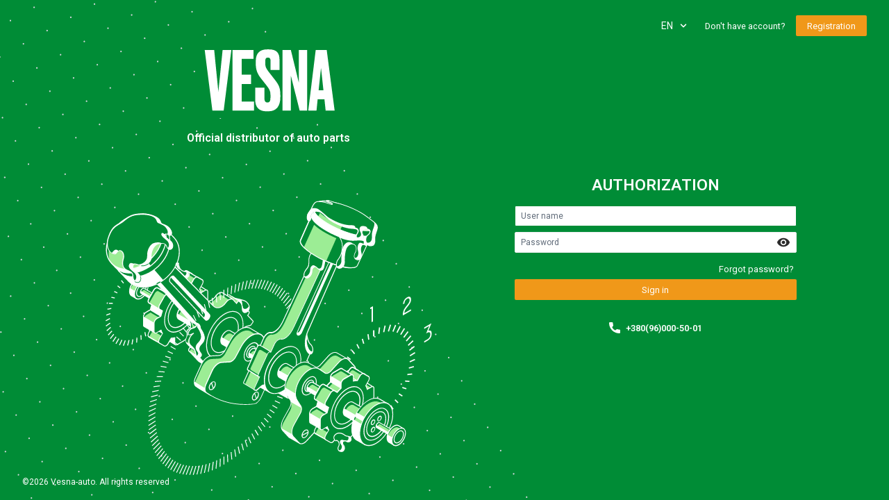

--- FILE ---
content_type: text/html
request_url: https://vesna-auto.com.ua/en/
body_size: 828
content:
<!doctype html><html lang="en"><head><meta charset="utf-8"/><meta content="width=device-width,initial-scale=1,maximum-scale=1" name="viewport"><meta content="#000000" name="theme-color"/><meta content="Vesna Auto" name="description"/><title>Vesna Auto</title><link href="https://fonts.googleapis.com" rel="preconnect"/><link crossorigin href="https://fonts.gstatic.com" rel="preconnect"/><link crossorigin="anonymous" href="https://fonts.googleapis.com/css?family=Roboto:100,300,400,500,600,700,800,900" rel="stylesheet"/><meta content="#1C1742" name="theme-color"/><meta content="yes" name="mobile-web-app-capable"/><meta content="browserconfig.xml" name="msapplication-config"/><meta content="yes" name="apple-mobile-web-app-capable"/><meta content="#792c9b" name="apple-mobile-web-app-status-bar-style"/><meta content="Vesna Auto" name="apple-mobile-web-app-title"/><meta content="yes" name="apple-touch-fullscreen"/><link href="/icons/apple/apple-touch-icon.png" rel="apple-touch-icon"/><link href="/icons/apple/apple-touch-icon-57x57.png" rel="apple-touch-icon" sizes="57x57"/><link href="/icons/apple/apple-touch-icon-72x72.png" rel="apple-touch-icon" sizes="72x72"/><link href="/icons/apple/apple-touch-icon-76x76.png" rel="apple-touch-icon" sizes="76x76"/><link href="/icons/apple/apple-touch-icon-114x114.png" rel="apple-touch-icon" sizes="114x114"/><link href="/icons/apple/apple-touch-icon-120x120.png" rel="apple-touch-icon" sizes="120x120"/><link href="/icons/apple/apple-touch-icon-144x144.png" rel="apple-touch-icon" sizes="144x144"/><link href="/icons/apple/apple-touch-icon-152x152.png" rel="apple-touch-icon" sizes="152x152"/><link href="/icons/apple/apple-touch-icon-180x180.png" rel="apple-touch-icon" sizes="180x180"/><script>(function(c,l,a,r,i,t,y){
            c[a]=c[a]||function(){(c[a].q=c[a].q||[]).push(arguments)};
            t=l.createElement(r);t.async=1;t.src="https://www.clarity.ms/tag/"+i;
            y=l.getElementsByTagName(r)[0];y.parentNode.insertBefore(t,y);
        })(window, document, "clarity", "script", "l56t5l7ys9");</script><link rel="icon" href="/favicon.ico?0da9f20dba5108ee7038"></head><body><div id="root"></div><script src="/main.cc9e5aaa245e981ab278.js?0da9f20dba5108ee7038"></script></body></html>

--- FILE ---
content_type: text/html
request_url: https://vesna-auto.com.ua/en/?1769243893367
body_size: 828
content:
<!doctype html><html lang="en"><head><meta charset="utf-8"/><meta content="width=device-width,initial-scale=1,maximum-scale=1" name="viewport"><meta content="#000000" name="theme-color"/><meta content="Vesna Auto" name="description"/><title>Vesna Auto</title><link href="https://fonts.googleapis.com" rel="preconnect"/><link crossorigin href="https://fonts.gstatic.com" rel="preconnect"/><link crossorigin="anonymous" href="https://fonts.googleapis.com/css?family=Roboto:100,300,400,500,600,700,800,900" rel="stylesheet"/><meta content="#1C1742" name="theme-color"/><meta content="yes" name="mobile-web-app-capable"/><meta content="browserconfig.xml" name="msapplication-config"/><meta content="yes" name="apple-mobile-web-app-capable"/><meta content="#792c9b" name="apple-mobile-web-app-status-bar-style"/><meta content="Vesna Auto" name="apple-mobile-web-app-title"/><meta content="yes" name="apple-touch-fullscreen"/><link href="/icons/apple/apple-touch-icon.png" rel="apple-touch-icon"/><link href="/icons/apple/apple-touch-icon-57x57.png" rel="apple-touch-icon" sizes="57x57"/><link href="/icons/apple/apple-touch-icon-72x72.png" rel="apple-touch-icon" sizes="72x72"/><link href="/icons/apple/apple-touch-icon-76x76.png" rel="apple-touch-icon" sizes="76x76"/><link href="/icons/apple/apple-touch-icon-114x114.png" rel="apple-touch-icon" sizes="114x114"/><link href="/icons/apple/apple-touch-icon-120x120.png" rel="apple-touch-icon" sizes="120x120"/><link href="/icons/apple/apple-touch-icon-144x144.png" rel="apple-touch-icon" sizes="144x144"/><link href="/icons/apple/apple-touch-icon-152x152.png" rel="apple-touch-icon" sizes="152x152"/><link href="/icons/apple/apple-touch-icon-180x180.png" rel="apple-touch-icon" sizes="180x180"/><script>(function(c,l,a,r,i,t,y){
            c[a]=c[a]||function(){(c[a].q=c[a].q||[]).push(arguments)};
            t=l.createElement(r);t.async=1;t.src="https://www.clarity.ms/tag/"+i;
            y=l.getElementsByTagName(r)[0];y.parentNode.insertBefore(t,y);
        })(window, document, "clarity", "script", "l56t5l7ys9");</script><link rel="icon" href="/favicon.ico?0da9f20dba5108ee7038"></head><body><div id="root"></div><script src="/main.cc9e5aaa245e981ab278.js?0da9f20dba5108ee7038"></script></body></html>

--- FILE ---
content_type: application/javascript
request_url: https://vesna-auto.com.ua/pages-Auth-ResetPassword.46d81bb7b1712483d5af.js
body_size: 581
content:
(window.webpackJsonp=window.webpackJsonp||[]).push([[130],{1066:function(e,t,n){"use strict";n.r(t);var i=n(39),c=n(390),a=n(636),r=n(72),o=n(92);const d=Object(r.a)(()=>Object(o.a)(()=>n.e(465).then(n.bind(null,1294)))),s=Object(r.a)(()=>Object(o.a)(()=>n.e(18).then(n.bind(null,747)))),b=Object(r.a)(()=>Object(o.a)(()=>n.e(17).then(n.bind(null,748)))),u=Object(r.a)(()=>Object(o.a)(()=>n.e(21).then(n.bind(null,757))));Object(a.a)(),t.default=function(){const e=Object(c.a)();return Object(i.jsxs)("div",Object.assign({className:e.registrationPage},{children:[Object(i.jsx)(u,{variant:"login"},void 0),Object(i.jsx)(s,{children:Object(i.jsx)(d,{},void 0)},void 0),Object(i.jsx)(b,{},void 0)]}),void 0)}},448:function(e,t,n){"use strict";function i(e){return{width:e,height:e}}function c(e){return Object.assign(Object.assign({},i(e)),{borderRadius:"50%"})}function a(e){return{overflow:"hidden",textOverflow:"ellipsis",whiteSpace:"nowrap",display:"block",width:e,maxWidth:"100%"}}n.d(t,"b",(function(){return i})),n.d(t,"a",(function(){return c})),n.d(t,"c",(function(){return a}))},636:function(e,t,n){"use strict";var i=n(725);t.a=()=>{i.d.preload(),i.b.preload(),i.e.preload(),i.c.preload(),i.a.preload(),i.f.preload()}}}]);

--- FILE ---
content_type: application/javascript
request_url: https://vesna-auto.com.ua/289.e3fb7e3fb2615402e01b.js
body_size: 4589
content:
(window.webpackJsonp=window.webpackJsonp||[]).push([[289],{412:function(t,e,r){var n=r(413),o=r(414),a=r(415),i=r(417);t.exports=function(t,e){return n(t)||o(t,e)||a(t,e)||i()},t.exports.default=t.exports,t.exports.__esModule=!0},413:function(t,e){t.exports=function(t){if(Array.isArray(t))return t},t.exports.default=t.exports,t.exports.__esModule=!0},414:function(t,e){t.exports=function(t,e){var r=null==t?null:"undefined"!=typeof Symbol&&t[Symbol.iterator]||t["@@iterator"];if(null!=r){var n,o,a=[],i=!0,c=!1;try{for(r=r.call(t);!(i=(n=r.next()).done)&&(a.push(n.value),!e||a.length!==e);i=!0);}catch(t){c=!0,o=t}finally{try{i||null==r.return||r.return()}finally{if(c)throw o}}return a}},t.exports.default=t.exports,t.exports.__esModule=!0},415:function(t,e,r){var n=r(416);t.exports=function(t,e){if(t){if("string"==typeof t)return n(t,e);var r=Object.prototype.toString.call(t).slice(8,-1);return"Object"===r&&t.constructor&&(r=t.constructor.name),"Map"===r||"Set"===r?Array.from(t):"Arguments"===r||/^(?:Ui|I)nt(?:8|16|32)(?:Clamped)?Array$/.test(r)?n(t,e):void 0}},t.exports.default=t.exports,t.exports.__esModule=!0},416:function(t,e){t.exports=function(t,e){(null==e||e>t.length)&&(e=t.length);for(var r=0,n=new Array(e);r<e;r++)n[r]=t[r];return n},t.exports.default=t.exports,t.exports.__esModule=!0},417:function(t,e){t.exports=function(){throw new TypeError("Invalid attempt to destructure non-iterable instance.\nIn order to be iterable, non-array objects must have a [Symbol.iterator]() method.")},t.exports.default=t.exports,t.exports.__esModule=!0},420:function(t,e,r){"use strict";var n=r(364),o=r(362),a=r(5),i=(r(46),r(363)),c=r(471),s=r(1572),p=r(365),u=r(367),l=r(368),g=r(1573),d=r(1574);function f(t){return Object(g.a)("MuiTypography",t)}Object(d.a)("MuiTypography",["root","h1","h2","h3","h4","h5","h6","subtitle1","subtitle2","body1","body2","inherit","button","caption","overline","alignLeft","alignRight","alignCenter","alignJustify","noWrap","gutterBottom","paragraph"]);var m=r(39);const b=["align","className","component","gutterBottom","noWrap","paragraph","variant","variantMapping"],h=Object(p.a)("span",{name:"MuiTypography",slot:"Root",overridesResolver:(t,e)=>{const{ownerState:r}=t;return[e.root,r.variant&&e[r.variant],"inherit"!==r.align&&e["align"+Object(l.a)(r.align)],r.noWrap&&e.noWrap,r.gutterBottom&&e.gutterBottom,r.paragraph&&e.paragraph]}})(({theme:t,ownerState:e})=>Object(o.a)({margin:0},e.variant&&t.typography[e.variant],"inherit"!==e.align&&{textAlign:e.align},e.noWrap&&{overflow:"hidden",textOverflow:"ellipsis",whiteSpace:"nowrap"},e.gutterBottom&&{marginBottom:"0.35em"},e.paragraph&&{marginBottom:16})),x={h1:"h1",h2:"h2",h3:"h3",h4:"h4",h5:"h5",h6:"h6",subtitle1:"h6",subtitle2:"h6",body1:"p",body2:"p",inherit:"p"},w={primary:"primary.main",textPrimary:"text.primary",secondary:"secondary.main",textSecondary:"text.secondary",error:"error.main"},v=a.forwardRef((function(t,e){const r=Object(u.a)({props:t,name:"MuiTypography"}),a=(t=>w[t]||t)(r.color),p=Object(c.a)(Object(o.a)({},r,{color:a})),{align:g="inherit",className:d,component:v,gutterBottom:y=!1,noWrap:O=!1,paragraph:j=!1,variant:S="body1",variantMapping:M=x}=p,W=Object(n.a)(p,b),k=Object(o.a)({},p,{align:g,color:a,className:d,component:v,gutterBottom:y,noWrap:O,paragraph:j,variant:S,variantMapping:M}),P=v||(j?"p":M[S]||x[S])||"span",B=(t=>{const{align:e,gutterBottom:r,noWrap:n,paragraph:o,variant:a,classes:i}=t,c={root:["root",a,"inherit"!==t.align&&"align"+Object(l.a)(e),r&&"gutterBottom",n&&"noWrap",o&&"paragraph"]};return Object(s.a)(c,f,i)})(k);return Object(m.jsx)(h,Object(o.a)({as:P,ref:e,ownerState:k,className:Object(i.a)(B.root,d)},W))}));e.a=v},471:function(t,e,r){"use strict";r.d(e,"a",(function(){return c}));var n=r(400),o=r(402),a=r(469);const i=["sx"];function c(t){const{sx:e}=t,r=Object(o.a)(t,i),{systemProps:c,otherProps:s}=(t=>{const e={systemProps:{},otherProps:{}};return Object.keys(t).forEach(r=>{a.b[r]?e.systemProps[r]=t[r]:e.otherProps[r]=t[r]}),e})(r);return Object(n.a)({},s,{sx:Object(n.a)({},c,e)})}},498:function(t,e,r){"use strict";r.d(e,"a",(function(){return b}));var n=r(412),o=r.n(n),a=r(96),i=r.n(a),c=r(5),s=r(95);function p(){if(console&&console.warn){for(var t,e=arguments.length,r=new Array(e),n=0;n<e;n++)r[n]=arguments[n];"string"==typeof r[0]&&(r[0]="react-i18next:: ".concat(r[0])),(t=console).warn.apply(t,r)}}var u={};function l(){for(var t=arguments.length,e=new Array(t),r=0;r<t;r++)e[r]=arguments[r];"string"==typeof e[0]&&u[e[0]]||("string"==typeof e[0]&&(u[e[0]]=new Date),p.apply(void 0,e))}function g(t,e,r){t.loadNamespaces(e,(function(){if(t.isInitialized)r();else{t.on("initialized",(function e(){setTimeout((function(){t.off("initialized",e)}),0),r()}))}}))}function d(t,e){var r=arguments.length>2&&void 0!==arguments[2]?arguments[2]:{};if(!e.languages||!e.languages.length)return l("i18n.languages were undefined or empty",e.languages),!0;var n=e.languages[0],o=!!e.options&&e.options.fallbackLng,a=e.languages[e.languages.length-1];if("cimode"===n.toLowerCase())return!0;var i=function(t,r){var n=e.services.backendConnector.state["".concat(t,"|").concat(r)];return-1===n||2===n};return!(r.bindI18n&&r.bindI18n.indexOf("languageChanging")>-1&&e.services.backendConnector.backend&&e.isLanguageChangingTo&&!i(e.isLanguageChangingTo,t))&&(!!e.hasResourceBundle(n,t)||(!e.services.backendConnector.backend||!(!i(n,t)||o&&!i(a,t))))}function f(t,e){var r=Object.keys(t);if(Object.getOwnPropertySymbols){var n=Object.getOwnPropertySymbols(t);e&&(n=n.filter((function(e){return Object.getOwnPropertyDescriptor(t,e).enumerable}))),r.push.apply(r,n)}return r}function m(t){for(var e=1;e<arguments.length;e++){var r=null!=arguments[e]?arguments[e]:{};e%2?f(Object(r),!0).forEach((function(e){i()(t,e,r[e])})):Object.getOwnPropertyDescriptors?Object.defineProperties(t,Object.getOwnPropertyDescriptors(r)):f(Object(r)).forEach((function(e){Object.defineProperty(t,e,Object.getOwnPropertyDescriptor(r,e))}))}return t}function b(t){var e=arguments.length>1&&void 0!==arguments[1]?arguments[1]:{},r=e.i18n,n=Object(c.useContext)(s.a)||{},a=n.i18n,i=n.defaultNS,p=r||a||Object(s.d)();if(p&&!p.reportNamespaces&&(p.reportNamespaces=new s.b),!p){l("You will need to pass in an i18next instance by using initReactI18next");var u=function(t){return Array.isArray(t)?t[t.length-1]:t},f=[u,{},!1];return f.t=u,f.i18n={},f.ready=!1,f}p.options.react&&void 0!==p.options.react.wait&&l("It seems you are still using the old wait option, you may migrate to the new useSuspense behaviour.");var b=m(m(m({},Object(s.c)()),p.options.react),e),h=b.useSuspense,x=t||i||p.options&&p.options.defaultNS;x="string"==typeof x?[x]:x||["translation"],p.reportNamespaces.addUsedNamespaces&&p.reportNamespaces.addUsedNamespaces(x);var w=(p.isInitialized||p.initializedStoreOnce)&&x.every((function(t){return d(t,p,b)}));function v(){return p.getFixedT(null,"fallback"===b.nsMode?x:x[0])}var y=Object(c.useState)(v),O=o()(y,2),j=O[0],S=O[1],M=Object(c.useRef)(!0);Object(c.useEffect)((function(){var t=b.bindI18n,e=b.bindI18nStore;function r(){M.current&&S(v)}return M.current=!0,w||h||g(p,x,(function(){M.current&&S(v)})),t&&p&&p.on(t,r),e&&p&&p.store.on(e,r),function(){M.current=!1,t&&p&&t.split(" ").forEach((function(t){return p.off(t,r)})),e&&p&&e.split(" ").forEach((function(t){return p.store.off(t,r)}))}}),[p,x.join()]);var W=Object(c.useRef)(!0);Object(c.useEffect)((function(){M.current&&!W.current&&S(v),W.current=!1}),[p]);var k=[j,p,w];if(k.t=j,k.i18n=p,k.ready=w,w)return k;if(!w&&!h)return k;throw new Promise((function(t){g(p,x,(function(){t()}))}))}},503:function(t,e,r){"use strict";var n=r(364),o=r(362),a=r(5),i=(r(46),r(363)),c=r(778),s=r(471),p=r(1572),u=r(365),l=r(367);var g=a.createContext(),d=r(1573),f=r(1574);function m(t){return Object(d.a)("MuiGrid",t)}const b=["auto",!0,1,2,3,4,5,6,7,8,9,10,11,12];var h=Object(f.a)("MuiGrid",["root","container","item","zeroMinWidth",...[0,1,2,3,4,5,6,7,8,9,10].map(t=>"spacing-xs-"+t),...["column-reverse","column","row-reverse","row"].map(t=>"direction-xs-"+t),...["nowrap","wrap-reverse","wrap"].map(t=>"wrap-xs-"+t),...b.map(t=>"grid-xs-"+t),...b.map(t=>"grid-sm-"+t),...b.map(t=>"grid-md-"+t),...b.map(t=>"grid-lg-"+t),...b.map(t=>"grid-xl-"+t)]),x=r(39);const w=["className","columns","columnSpacing","component","container","direction","item","lg","md","rowSpacing","sm","spacing","wrap","xl","xs","zeroMinWidth"];function v(t){const e=parseFloat(t);return`${e}${String(t).replace(String(e),"")||"px"}`}const y=Object(u.a)("div",{name:"MuiGrid",slot:"Root",overridesResolver:(t,e)=>{const{container:r,direction:n,item:o,lg:a,md:i,sm:c,spacing:s,wrap:p,xl:u,xs:l,zeroMinWidth:g}=t.ownerState;return[e.root,r&&e.container,o&&e.item,g&&e.zeroMinWidth,r&&0!==s&&e["spacing-xs-"+String(s)],"row"!==n&&e["direction-xs-"+String(n)],"wrap"!==p&&e["wrap-xs-"+String(p)],!1!==l&&e["grid-xs-"+String(l)],!1!==c&&e["grid-sm-"+String(c)],!1!==i&&e["grid-md-"+String(i)],!1!==a&&e["grid-lg-"+String(a)],!1!==u&&e["grid-xl-"+String(u)]]}})(({ownerState:t})=>Object(o.a)({boxSizing:"border-box"},t.container&&{display:"flex",flexWrap:"wrap",width:"100%"},t.item&&{margin:0},t.zeroMinWidth&&{minWidth:0},"nowrap"===t.wrap&&{flexWrap:"nowrap"},"reverse"===t.wrap&&{flexWrap:"wrap-reverse"}),(function({theme:t,ownerState:e}){return Object(c.b)({theme:t},e.direction,t=>{const e={flexDirection:t};return 0===t.indexOf("column")&&(e["& > ."+h.item]={maxWidth:"none"}),e})}),(function({theme:t,ownerState:e}){const{container:r,rowSpacing:n}=e;let o={};return r&&0!==n&&(o=Object(c.b)({theme:t},n,e=>{const r=t.spacing(e);return"0px"!==r?{marginTop:"-"+v(r),["& > ."+h.item]:{paddingTop:v(r)}}:{}})),o}),(function({theme:t,ownerState:e}){const{container:r,columnSpacing:n}=e;let o={};return r&&0!==n&&(o=Object(c.b)({theme:t},n,e=>{const r=t.spacing(e);return"0px"!==r?{width:`calc(100% + ${v(r)})`,marginLeft:"-"+v(r),["& > ."+h.item]:{paddingLeft:v(r)}}:{}})),o}),({theme:t,ownerState:e})=>t.breakpoints.keys.reduce((r,n)=>(function(t,e,r,n){const a=n[r];if(!a)return;let i={};if(!0===a)i={flexBasis:0,flexGrow:1,maxWidth:"100%"};else if("auto"===a)i={flexBasis:"auto",flexGrow:0,flexShrink:0,maxWidth:"none",width:"auto"};else{const t=Object(c.d)({values:n.columns,base:e.breakpoints.values}),s=Math.round(a/t[r]*1e8)/1e6+"%";let p={};if(n.container&&n.item&&0!==n.columnSpacing){const t=e.spacing(n.columnSpacing);if("0px"!==t){const e=`calc(${s} + ${v(t)})`;p={flexBasis:e,maxWidth:e}}}i=Object(o.a)({flexBasis:s,flexGrow:0,maxWidth:s},p)}0===e.breakpoints.values[r]?Object.assign(t,i):t[e.breakpoints.up(r)]=i}(r,t,n,e),r),{})),O=a.forwardRef((function(t,e){const r=Object(l.a)({props:t,name:"MuiGrid"}),c=Object(s.a)(r),{className:u,columns:d=12,columnSpacing:f,component:b="div",container:h=!1,direction:v="row",item:O=!1,lg:j=!1,md:S=!1,rowSpacing:M,sm:W=!1,spacing:k=0,wrap:P="wrap",xl:B=!1,xs:N=!1,zeroMinWidth:z=!1}=c,C=Object(n.a)(c,w),_=M||k,A=f||k,I=a.useContext(g)||d,R=Object(o.a)({},c,{columns:I,container:h,direction:v,item:O,lg:j,md:S,sm:W,rowSpacing:_,columnSpacing:A,wrap:P,xl:B,xs:N,zeroMinWidth:z}),T=(t=>{const{classes:e,container:r,direction:n,item:o,lg:a,md:i,sm:c,spacing:s,wrap:u,xl:l,xs:g,zeroMinWidth:d}=t,f={root:["root",r&&"container",o&&"item",d&&"zeroMinWidth",r&&0!==s&&"spacing-xs-"+String(s),"row"!==n&&"direction-xs-"+String(n),"wrap"!==u&&"wrap-xs-"+String(u),!1!==g&&"grid-xs-"+String(g),!1!==c&&"grid-sm-"+String(c),!1!==i&&"grid-md-"+String(i),!1!==a&&"grid-lg-"+String(a),!1!==l&&"grid-xl-"+String(l)]};return Object(p.a)(f,m,e)})(R);return E=Object(x.jsx)(y,Object(o.a)({ownerState:R,className:Object(i.a)(T.root,u),as:b,ref:e},C)),12!==I?Object(x.jsx)(g.Provider,{value:I,children:E}):E;var E}));e.a=O}}]);

--- FILE ---
content_type: application/javascript
request_url: https://vesna-auto.com.ua/406.f44ca9516570e99c8c74.js
body_size: 2134
content:
(window.webpackJsonp=window.webpackJsonp||[]).push([[406],{1382:function(e,t,a){"use strict";a.r(t);var n=a(39),i=a(5),o=a(637),r=a(64),d=a(24),c=a(503),l=a(420),p=a(1125),s=a(470),g=a(782),h=a(789),u=a(373),b=a(363),x=a(390),f=a(92),m=a(72);const j=Object(m.a)(()=>Object(f.a)(()=>a.e(37).then(a.bind(null,841)))),w=Object(u.a)(e=>({withoutPadding:{padding:0},lightVariant:{cursor:"pointer",color:e.palette.primary.contrastText},darkVariant:{cursor:"pointer",color:e.palette.secondary.dark}}));t.default=({withoutPadding:e=!1,variant:t="light"})=>{const a=Object(o.a)(),u=w(),f=Object(x.a)(),m="undefined"!=typeof window?window.location.pathname:"",O="undefined"!=typeof window?window.location.search:"",k=Object(r.a)(m,O),v=Object(i.useRef)(null),[C,y]=Object(i.useState)(v.current),[I,L]=Object(i.useState)(!1),[S,R]=Object(i.useState)(k.detectedLanguage),[B,H]=Object(i.useState)(0),M=()=>{y(v.current),L(!0)},W=Boolean(C),E=W?"header-language-popover":void 0;return Object(i.useEffect)(()=>{void 0!==v.current&&H(v.current.offsetWidth)},[v]),Object(n.jsxs)(n.Fragment,{children:[Object(n.jsxs)(c.a,Object.assign({container:!0,className:Object(b.a)(a.headerSwitcher,e&&u.withoutPadding),"aria-label":"header_language_switcher",alignItems:"center",justifyContent:"center",flexWrap:"nowrap",ref:v},{children:[Object(n.jsx)(c.a,Object.assign({item:!0,xs:"auto",style:{cursor:"pointer"},onClick:M,className:f.hoverClickableButtons},{children:Object(n.jsx)(l.a,Object.assign({variant:"label2",className:"light"===t?u.lightVariant:u.darkVariant},{children:"uk"===S?"UA":S.toUpperCase()}),void 0)}),void 0),Object(n.jsx)(j,{variant:t,arrowUp:I,handleClickOpen:M},void 0)]}),void 0),Object(n.jsx)(p.a,Object.assign({PaperProps:{elevation:11,sx:{width:B>0?B:"inherit"}},id:E,open:W,anchorEl:C,onClose:()=>{y(null),L(!1)},anchorOrigin:{vertical:"bottom",horizontal:"left"}},{children:Object(n.jsx)(s.a,Object.assign({disablePadding:!0,component:"nav","aria-label":"language_list"},{children:d.j.map((e,t)=>Object(n.jsx)(g.a,Object.assign({component:h.a,href:`/${e}${k.pathWithoutLanguageQueryString}`,onClick:t=>((e,t)=>{R(t),y(null)})(0,e),selected:S===e,divider:d.j.length!==t+1},{children:"uk"===e?"UA":e.toUpperCase()}),t))}),void 0)}),void 0)]},void 0)}},637:function(e,t,a){"use strict";a.d(t,"a",(function(){return r}));var n=a(613),i=a(373),o=a(477);const r=Object(i.a)(e=>Object(n.a)({root:{backgroundColor:"#2C2C2C",color:"#fff",height:50,position:"relative"," & .expandable_button":{padding:e.spacing(1)},"& a":{color:"white"}},headerCell:{display:"flex",alignItems:"center",justifyContent:"center",height:50},headerBalanceCell:{minWidth:"152px"},headerLanuageCell:{maxWidth:"54px"},headerLogoLink:{backgroundColor:"white",display:"block",height:35,width:65},whiteSmallTextFieldRoot:{"& .MuiOutlinedInput-root":{backgroundColor:"#fff",paddingLeft:2,paddingRight:0,borderRadius:2},"& input":{paddingLeft:10},"& .MuiInputAdornment-positionEnd>.MuiGrid-root":{width:"max-content"},"& .MuiOutlinedInput-notchedOutline":{[e.breakpoints.up("md")]:{border:"none"}},"& .button_to_history":{borderRadius:"0 2px 2px 0",[e.breakpoints.down("md")]:{minHeight:40}},"& .search_button":{color:o.b.secondary.main,"&:hover":{color:o.b.primary.main}}},menu:{height:"100%",display:"flex",alignItems:"center",paddingLeft:e.spacing(4),paddingRight:e.spacing(4),cursor:"pointer"},wishIcon:{display:"block"},fixedHeader:{position:"fixed",left:0,top:0,right:0,zIndex:100},headerIconButton:{"& .MuiSvgIcon-root":{fontSize:20}},headerIconButtonColorIcon:{color:e.palette.primary.contrastText},headerExpandableIcon:{fontSize:14},borderLeft:{borderLeft:"1px solid "+e.palette.secondary.main},badge:{"& .MuiBadge-badge":{height:20,minWidth:10,border:"2px solid "+e.palette.secondary.dark,padding:"0px 4.5px"},"& .MuiBadge-colorSecondary":{backgroundColor:e.palette.others.orange,color:e.palette.background.default}},searchInputContainer:{paddingLeft:10},headerSwitcher:{paddingLeft:20,paddingRight:e.spacing(3),[e.breakpoints.up("xl")]:{paddingRight:e.spacing(4)},[e.breakpoints.down("xl")]:{padding:"0 4px"}},headerLanguage:{maxWidth:"50px"},headerWishContainer:{paddingLeft:e.spacing(4),paddingRight:e.spacing(4)},searchContainer:{width:"100%",padding:e.spacing(2,1,2),[e.breakpoints.up("md")]:{padding:e.spacing(0),height:"100%",display:"flex",alignItems:"center"},[e.breakpoints.down("md")]:{height:"100%",display:"flex",alignItems:"center"}},autocompleteRow:{minHeight:30},cartIconContainer:{},catalogLinkButton:{"& .MuiButton-startIcon>*:nth-of-type(1)":{fontSize:"1.25rem"}},addHoverStyles:{transition:"unset","&:hover":{color:e.palette.primary.light,backgroundColor:"unset","& path":{fill:e.palette.primary.light}}},getPopperContentContainer:{[e.breakpoints.up("md")]:{padding:e.spacing(0,0)}},articles:{overflowY:"auto",maxHeight:"calc(100vh - (50px + 56px + 42px))","& .articlesList:nth-child(even)":{background:"#EDEDED","&:hover":{background:e.palette.primary.hover}},[e.breakpoints.up("md")]:{maxHeight:"calc(400px - 40px)"}},vinsTabList:{overflowY:"auto",maxHeight:"calc(100vh - (50px + 56px + 42px))",[e.breakpoints.up("md")]:{maxHeight:"calc(400px - 40px)"}}}))}}]);

--- FILE ---
content_type: application/javascript
request_url: https://vesna-auto.com.ua/pages-Auth-Registration.e7fca8dff5aa5d8c22af.js
body_size: 4401
content:
(window.webpackJsonp=window.webpackJsonp||[]).push([[126,5],{1059:function(e,t,i){"use strict";i.r(t);var r=i(39),n=i(5),o=i(375),a=i(1164),l=i(420),s=i(472),d=i(487),c=i(363),p=i(390),u=i(498),g=i(7),b=i(636),f=i(476),m=i(72),x=i(92),h=i(93);Object(b.a)();const j=Object(m.a)(()=>Object(x.a)(()=>i.e(34).then(i.bind(null,594)))),y=Object(m.a)(()=>Object(x.a)(()=>i.e(462).then(i.bind(null,1288)))),v=Object(m.a)(()=>Object(x.a)(()=>i.e(115).then(i.bind(null,1080)))),w=Object(m.a)(()=>Object(x.a)(()=>i.e(458).then(i.bind(null,1289)))),O=Object(m.a)(()=>Object(x.a)(()=>i.e(18).then(i.bind(null,747)))),C=Object(m.a)(()=>Object(x.a)(()=>i.e(17).then(i.bind(null,748)))),k=Object(m.a)(()=>Object(x.a)(()=>i.e(21).then(i.bind(null,757)))),T=[{title:"Individual",tabContent:Object(r.jsx)(v,{},void 0)},{title:"company",tabContent:Object(r.jsx)(w,{},void 0)}];t.default=()=>{const e=Object(p.a)(),{t:t}=Object(u.a)(),i=Object(o.a)(),b=Object(h.b)(),[m,x]=Object(n.useState)(0),[v,w]=Object(n.useState)(!1),I=(e,t)=>{x(t)};Object(n.useEffect)(()=>{b(Object(g.a)()),b(Object(g.b)())},[]);const _=Object(a.a)(i.breakpoints.up("md")),B=Object(n.useCallback)(()=>{let e={first_name:f.e().required(t("f_field_required")),last_name:f.e().required(t("f_field_required")),middle_name:f.e().required(t("f_field_required")),email:f.e().required(t("f_field_required")),phone_number:f.e().required(t("f_field_required")),region:f.e().required(t("f_field_required")),segment:f.e().required(t("f_field_required"))};return 1===m&&(e=Object.assign(Object.assign({},e),{accounting_number:f.e().required(t("f_field_required")),tax_number:f.e().required(t("f_field_required")),name_legal:f.e().required(t("f_field_required")),billing_address:f.e().required(t("f_field_required")),address:f.e().required(t("f_field_required"))})),f.c().shape(e)},[m]);return Object(r.jsxs)("div",Object.assign({className:e.registrationPage},{children:[Object(r.jsx)(k,{variant:"registration"},void 0),Object(r.jsxs)(O,{children:[!v&&Object(r.jsx)(j,{formBody:({isSubmitting:n})=>Object(r.jsxs)("div",Object.assign({className:e.registrationFormContainer},{children:[Object(r.jsx)(l.a,Object.assign({component:"h1",sx:{color:i.palette.primary.contrastText},className:Object(c.a)(e.textAlignCanter,e.bold600,e.blockTitle),variant:_?"h1":"h2"},{children:t("Registration")}),void 0),Object(r.jsx)(y,{currentSettingsTab:m,handleChangeTab:I,settingsTabItems:T},void 0),Object(r.jsx)(s.a,Object.assign({fullWidth:!0,color:"orange",variant:"contained",type:"submit"},{children:t("Registration")}),void 0)]}),void 0),dispatchSubmitAction:g.h.REGISTER_NEW_USER,dispatchResetAction:g.h.REGISTER_NEW_USER_RESET,formStateSelector:e=>e.auth.forms.register,successCallback:()=>{w(!0)},validationSchema:B(),changeDataBeforeSend:e=>e,showServerErrorInAlert:!0},void 0),v&&Object(r.jsxs)(r.Fragment,{children:[Object(r.jsx)(d.a,Object.assign({p:1},{children:Object(r.jsx)(l.a,Object.assign({color:"primary.contrastText"},{children:t("Registration complete")}),void 0)}),void 0),Object(r.jsx)(d.a,Object.assign({p:1},{children:Object(r.jsx)(l.a,Object.assign({color:"primary.contrastText"},{children:t("Check your inbox")}),void 0)}),void 0),Object(r.jsx)(d.a,Object.assign({p:1},{children:Object(r.jsx)(l.a,Object.assign({color:"primary.contrastText"},{children:t("We have sent you an email to complete the registration. Follow the link in the email.")}),void 0)}),void 0),Object(r.jsx)(d.a,Object.assign({p:1},{children:Object(r.jsx)(l.a,Object.assign({color:"primary.contrastText"},{children:t("If you have not received an email from us, check your spam filters (folders). If, nevertheless, the letter is not delivered, contact technical support")}),void 0)}),void 0),Object(r.jsx)(d.a,Object.assign({p:1},{children:Object(r.jsx)(l.a,Object.assign({color:"primary.contrastText"},{children:Object(r.jsx)("a",Object.assign({href:"mailto:info@vesna-auto.com.ua"},{children:"info@vesna-auto.com.ua"}),void 0)}),void 0)}),void 0)]},void 0)]},void 0),Object(r.jsx)(C,{},void 0)]}),void 0)}},390:function(e,t,i){"use strict";i.d(t,"a",(function(){return d}));var r=i(373),n=i(477);i(5);var o=i.p+"259c9c093ad034cf2e8c763a13897678.svg",a=i(448),l=i(518);const s={"& .swiper-pagination":{display:"flex",alignItems:"center",justifyContent:"center"},"& .swiper-pagination-bullet":Object.assign(Object.assign({background:"grey"},Object(a.b)(6)),{[l.a.breakpoints.up("md")]:Object.assign({},Object(a.b)(10))}),"& .swiper-pagination-bullet-active":{background:"green"},display:"block",overflow:"hidden","& .swiper-slide":{border:"1px solid "+l.a.palette.secondary.stroke,[l.a.breakpoints.up("md")]:{border:"none"},"-webkit-transform":"translate3d(0, 0, 0)","-webkit-transform-style":"preserve-3d","-webkit-backface-visibility":"hidden"},"& .swiper-button-prev":{},"& .swiper-button-next":{},"& .swiper-button-next:after, .swiper-button-prev:after":{fontSize:11,fontWeight:"bold",color:"#008C36"},"& .swiper-button-prev, & .swiper-button-next":{color:"#303030",opacity:.99,border:"1px solid #ecedef",backgroundColor:"#ebf6ef",height:20,width:20,fontSize:12,borderRadius:"50%",top:"50%"},"& .swiper-button-disabled":{opacity:"0.8 !important",pointerEvents:"auto !important"},"& .swiper-wrapper":{alignItems:"center"}},d=Object(r.a)(e=>({swiperWrap:Object.assign(Object.assign({},s),{position:"relative"}),swiperWrapHasSlides:{margin:e.spacing(4,0),[e.breakpoints.up("md")]:{margin:e.spacing(0)}},swiperWrapAltButtons:{"& .swiper-button-prev, & .swiper-button-next":{top:"-10%"}},breadCrumbsContainer:{padding:e.spacing(1,0),position:"relative",display:"flex",flexWrap:"wrap"},middleTop:{display:"flex",justifyContent:"center"},middle:{display:"flex",alignItems:"center"},middleCenter:{display:"flex",justifyContent:"center",alignItems:"center",textAlign:"center"},middleSpaceEvently:{display:"flex",justifyContent:"space-evenly",alignItems:"center",textAlign:"center"},rightCenter:{display:"flex",justifyContent:"flex-end",alignItems:"center"},leftCenter:{display:"flex",justifyContent:"flex-start",alignItems:"center"},leftBottom:{display:"flex",justifyContent:"flex-start",alignItems:"flex-end",textAlign:"left"},leftCenterColumn:{display:"flex",justifyContent:"center",alignItems:"flex-start",flexDirection:"column"},leftAroundColumn:{display:"flex",justifyContent:"space-around",alignItems:"flex-start",flexDirection:"column"},spaceAroundRow:{display:"flex",justifyContent:"space-around",alignItems:"center",flexDirection:"row"},middleLeft:{display:"flex",justifyContent:"flex-start",alignItems:"center",textAlign:"left"},middleRight:{display:"flex",justifyContent:"flex-end",alignItems:"center"},middleCenterColumn:{display:"flex",justifyContent:"center",alignItems:"center",flexDirection:"column"},middleColumn:{display:"flex",justifyContent:"center",flexDirection:"column"},pointer:{cursor:"pointer"},gridCell:{padding:e.spacing(1)},highlightedGridCell:{backgroundColor:e.palette.secondary.light},gridContainer:{border:"1px solid "+e.palette.secondary.stroke},horizontalDashedDivider:{margin:e.spacing(1,0),borderBottom:"1px dashed rgba(0, 0, 0, 0.25)"},right:{textAlign:"right"},bold:{fontWeight:"bold"},bolder:{fontWeight:"bolder"},bold600:{fontWeight:600},bold700:{fontWeight:700},flex:{display:"flex"},flexLeft:{display:"flex",justifyContent:"flex-start",textAlign:"left"},tableHeader:{backgroundColor:"#F7F9FC",color:"#67727F","& > div":{display:"flex",alignItems:"center",padding:e.spacing(0,1,0,1)}},tableRow:{"& > div":{minHeight:60,padding:e.spacing(1),display:"flex",alignItems:"center"}},elementTopMargin:{marginTop:e.spacing(2)},cellHover:{cursor:"pointer",borderRadius:"4px","&:hover":{background:"rgba(0, 0, 0, 0.04)"}},cellItem:{padding:"8px 0"},tooltipCell:{justifyContent:"space-between",display:"flex",flexWrap:"nowrap","& p:last-child":{padding:"0 6px 0 10px"}},rowHover:{border:"1px solid transparent","&:hover":{cursor:"pointer",background:e.palette.primary.hover,border:"1px solid "+e.palette.secondary.main},"& h4":{fontSize:"12px !important"}},rowHoverNoBorder:{"&:hover":{cursor:"pointer",background:e.palette.primary.hover}},selectedRow:{cursor:"pointer",background:e.palette.primary.hover,border:"1px solid "+e.palette.secondary.main},linkHover:{"&:hover":{cursor:"pointer",color:e.palette.others.link,textDecoration:"underline"}},blackLink:{color:e.palette.others.default,"&:hover":{cursor:"pointer",color:e.palette.others.default,textDecoration:"underline"},"&:visited":{cursor:"pointer",color:e.palette.others.default,textDecoration:"none"}},blueLink:{color:"rgb(51, 153, 204)","&:hover":{cursor:"pointer",color:"rgb(51, 153, 204)",textDecoration:"underline"},"&:visited":{cursor:"pointer",color:"rgb(51, 153, 204)",textDecoration:"none"}},textHover:{"&:hover":{cursor:"pointer",color:e.palette.primary.main}},collapseHeaderOpen:{background:e.palette.primary.hover},collapseLink:{textTransform:"lowercase","&:first-letter":{textTransform:"uppercase"},cursor:"pointer","&:hover":{color:e.palette.primary.main}},selectedFilterRow:{background:e.palette.primary.hover},collapseListItem:{},highlightedText:{color:e.palette.primary.main,marginBottom:e.spacing(2)},tabs:{"& .MuiTabs-indicator":{display:"none"}},tab:{height:30,[e.breakpoints.down("md")]:{height:36},textTransform:"initial","&.Mui-selected":{backgroundColor:e.palette.primary.main,color:e.palette.background.default}},cell:{padding:e.spacing(3,5)},tableCell:{display:"flex",alignItems:"center"},listItem:{padding:e.spacing(3,4),[e.breakpoints.up("md")]:{padding:e.spacing(1,3)}},listItemLevel2:{padding:e.spacing(3,4,3,5),[e.breakpoints.up("md")]:{padding:e.spacing(1,3,1,4)}},listItemLevel3:{padding:e.spacing(3,4,3,6),[e.breakpoints.up("md")]:{padding:e.spacing(1,3,1,5)}},firstCapitalLetter:{textTransform:"lowercase","&:first-letter":{textTransform:"uppercase"}},textEllipsis:{textOverflow:"ellipsis",overflow:"hidden"},greenLabel:{color:"#5FAF67"},blueLabel:{color:"#4C7BD9"},uppercase:{textTransform:"uppercase"},helpIcon:{fill:"#616C7A",[e.breakpoints.up("md")]:{fontSize:12}},helpIconButton:{position:"absolute",zIndex:10,maxWidth:"100%"},justifySpaceBetween:{display:"flex",justifyContent:"space-between"},justifySpaceBetweenCenter:{display:"flex",justifyContent:"space-between",alignItems:"center"},justifySpaceBetweenColumn:{display:"flex",flexDirection:"column",justifyContent:"space-between"},filtersListWrapper:{width:"100%",maxHeight:"calc(100vh - (50px  + 40px + 24px + 24px + 30px  + 16px + 36px + 56px + 9px))",overflowY:"auto",[e.breakpoints.up("sm")]:{maxHeight:"calc(100vh - ( 64.5px  + 36px + 56px + 9px))"},[e.breakpoints.up("md")]:{maxHeight:"calc(100vh - (50px  + 10px + 46px + 30px + 55px + 8px + 2px))"}},blockTitle:{textTransform:"uppercase",paddingBottom:e.spacing(4)},avatar:{width:80,height:80},dangerText:{color:e.palette.error.main},successText:{color:e.palette.primary.main},controlButton:{paddingBottom:0,paddingTop:0},withoutVerticalPadding:{paddingBottom:0,paddingTop:0},disablePadding:{padding:0,"&.MuiGrid-item":{padding:0}},shoppingCartButton:{},tableRowImageContainer:{width:75,[e.breakpoints.down("md")]:{paddingLeft:e.spacing(4)}},tableRowTextContainer:{width:"calc(100% - 75px)"},tableTitleImageContainer:{cursor:"default",width:75},tableTitleTextContainer:{cursor:"default",width:"calc(100% - 75px)"},greySmallTextFieldRoot:{"& .MuiInputBase-input":{fontSize:"0.75rem",color:e.palette.secondary.main},"& *::placeholder":{color:e.palette.secondary.main,opacity:1}},greyTextFieldRoot:{"& .MuiInputBase-input":{height:36,fontSize:"0.75rem",color:e.palette.secondary.main},"& *::placeholder":{color:e.palette.secondary.main,opacity:1}},MuiTabsLightRoot:{backgroundColor:n.b.secondary.light,minHeight:"inherit","& .Mui-selected":{backgroundColor:n.b.primary.hover,color:n.b.others.default,"& .MuiTab-root":{minHeight:"inherit"}},"& .MuiButtonBase-root":{textTransform:"none"}},positive:{color:n.b.primary.main},negative:{color:n.b.error.main},registrationPage:{paddingLeft:e.spacing(5),paddingRight:e.spacing(5),paddingTop:e.spacing(3),paddingBottom:e.spacing(3),minHeight:"100vh",backgroundColor:e.palette.primary.main,backgroundImage:`url(${o})`,backgroundRepeat:"no-repeat",backgroundPositionX:"left",backgroundPositionY:"center",[e.breakpoints.up("md")]:{paddingLeft:e.spacing(8),paddingRight:e.spacing(8)}},textAlignCanter:{textAlign:"center"},registrationFormContainer:{"& .MuiTextField-root":{marginBottom:e.spacing(2)},"& .MuiButton-root-root":{},"& .MuiFormHelperText-root":{marginBottom:e.spacing(2)},"& .MuiSelect-root":{marginBottom:e.spacing(2)}},textOverflowElipsis:{overflow:"hidden",textOverflow:"ellipsis",whiteSpace:"nowrap"},whiteLink:{color:e.palette.primary.contrastText,textDecoration:"underline"},displayBlock:{display:"block"},borderLeft:{borderLeft:"1px solid "+e.palette.secondary.light},minWidthNull:{minWidth:0},breakWord:{wordBreak:"break-all"},textUppercase:{textTransform:"uppercase"},texDecoUnderline:{textDecoration:"underline"},texDecoUnderlineHover:{"&:hover":{textDecoration:"underline"}},openNewReturnMobile:{marginTop:e.spacing(6),[e.breakpoints.up("md")]:{marginLeft:60}},openNewReturn:{minHeight:36},vaItem:{"&[aria-expanded=true]":{}},stickyTableHeader:{width:"100%",position:"sticky",top:62,zIndex:"200",[e.breakpoints.down("md")]:{top:115}},stickyPageHeader:{position:"sticky",top:4,background:"#fff",zIndex:"201"},changeInputPadding:{"& .MuiAutocomplete-input.MuiFilledInput-input":{paddingLeft:8}},mainWarehouseCell:{backgroundColor:"#EDEDED",paddingTop:0,paddingBottom:0,height:"50px"},offWarehouseCell:{backgroundColor:n.b.official.secondary,paddingTop:0,paddingBottom:0,height:"50px"},warehouseList:{padding:"0 5px"},warehouseContainerWithCart:{paddingLeft:10,paddingRight:10,display:"flex",flexDirection:"row",justifyContent:"space-between",paddingBottom:8,width:"100%"},selectWarehouseText:{padding:"0 0 0 6px"},mobileStyleControls:{display:"flex",alignItems:"center",justifyContent:"space-between"},tecdocTreeStyle:{padding:"4px 12px 4px 16px","& p":{fontSize:"0.75rem"},"&:hover":{backgroundColor:"rgba(0, 0, 0, 0.04)"}},hoverScaleButtons:{transition:"unset","&:hover":{transform:"scale(1.2)",backgroundColor:"unset",opacity:.75}},scaleButtons:{transition:"unset","&:hover":{transform:"scale(1.2)",backgroundColor:"unset"}},hoverClickableButtons:{transition:"unset","&:hover":{color:e.palette.primary.light,"& svg:not(.MuiSvgIcon-root) path":{fill:e.palette.primary.light},"& span":{color:e.palette.primary.light},"& .MuiBadge-badge":{backgroundColor:"#fff"}}}}))},448:function(e,t,i){"use strict";function r(e){return{width:e,height:e}}function n(e){return Object.assign(Object.assign({},r(e)),{borderRadius:"50%"})}function o(e){return{overflow:"hidden",textOverflow:"ellipsis",whiteSpace:"nowrap",display:"block",width:e,maxWidth:"100%"}}i.d(t,"b",(function(){return r})),i.d(t,"a",(function(){return n})),i.d(t,"c",(function(){return o}))},636:function(e,t,i){"use strict";var r=i(725);t.a=()=>{r.d.preload(),r.b.preload(),r.e.preload(),r.c.preload(),r.a.preload(),r.f.preload()}}}]);

--- FILE ---
content_type: application/javascript
request_url: https://vesna-auto.com.ua/17.a1645d87b82214ca8e8f.js
body_size: 248
content:
(window.webpackJsonp=window.webpackJsonp||[]).push([[17],{748:function(e,n,t){"use strict";t.r(n);var a=t(72),c=t(92);const o=Object(a.a)(()=>Object(c.a)(()=>Promise.all([t.e(289),t.e(466)]).then(t.bind(null,1365))));n.default=o}}]);

--- FILE ---
content_type: application/javascript
request_url: https://vesna-auto.com.ua/4.bd1cbd44160063af954d.js
body_size: 5591
content:
(window.webpackJsonp=window.webpackJsonp||[]).push([[4],{522:function(e,t,n){"use strict";n(5);var o=n(371),a=n(39);t.a=Object(o.a)(Object(a.jsx)("path",{d:"M7 10l5 5 5-5z"}),"ArrowDropDown")},717:function(e,t,n){"use strict";var o=n(362),a=n(364),r=n(5),i=(n(46),n(363)),l=n(1006),s=n(1572),c=n(874),d=(n(564),n(377)),u=n(368),p=n(706),b=n(1573),m=n(1574);function O(e){return Object(b.a)("MuiNativeSelect",e)}var h=Object(m.a)("MuiNativeSelect",["root","select","filled","outlined","standard","disabled","icon","iconOpen","iconFilled","iconOutlined","iconStandard","nativeInput"]),j=n(365),f=n(39);const v=["className","disabled","IconComponent","inputRef","variant"],g=({ownerState:e,theme:t})=>Object(o.a)({MozAppearance:"none",WebkitAppearance:"none",userSelect:"none",borderRadius:0,cursor:"pointer","&:focus":{backgroundColor:"light"===t.palette.mode?"rgba(0, 0, 0, 0.05)":"rgba(255, 255, 255, 0.05)",borderRadius:0},"&::-ms-expand":{display:"none"},["&."+h.disabled]:{cursor:"default"},"&[multiple]":{height:"auto"},"&:not([multiple]) option, &:not([multiple]) optgroup":{backgroundColor:t.palette.background.paper},"&&&":{paddingRight:24,minWidth:16}},"filled"===e.variant&&{"&&&":{paddingRight:32}},"outlined"===e.variant&&{borderRadius:t.shape.borderRadius,"&:focus":{borderRadius:t.shape.borderRadius},"&&&":{paddingRight:32}}),S=Object(j.a)("select",{name:"MuiNativeSelect",slot:"Select",shouldForwardProp:j.b,overridesResolver:(e,t)=>{const{ownerState:n}=e;return[t.select,t[n.variant]]}})(g),y=({ownerState:e,theme:t})=>Object(o.a)({position:"absolute",right:0,top:"calc(50% - .5em)",pointerEvents:"none",color:t.palette.action.active,["&."+h.disabled]:{color:t.palette.action.disabled}},e.open&&{transform:"rotate(180deg)"},"filled"===e.variant&&{right:7},"outlined"===e.variant&&{right:7}),x=Object(j.a)("svg",{name:"MuiNativeSelect",slot:"Icon",overridesResolver:(e,t)=>{const{ownerState:n}=e;return[t.icon,n.variant&&t["icon"+Object(u.a)(n.variant)],n.open&&t.iconOpen]}})(y);var w=r.forwardRef((function(e,t){const{className:n,disabled:l,IconComponent:c,inputRef:d,variant:p="standard"}=e,b=Object(a.a)(e,v),m=Object(o.a)({},e,{disabled:l,variant:p}),h=(e=>{const{classes:t,variant:n,disabled:o,open:a}=e,r={select:["select",n,o&&"disabled"],icon:["icon","icon"+Object(u.a)(n),a&&"iconOpen",o&&"disabled"]};return Object(s.a)(r,O,t)})(m);return Object(f.jsxs)(r.Fragment,{children:[Object(f.jsx)(S,Object(o.a)({ownerState:m,className:Object(i.a)(h.select,n),disabled:l,ref:d||t},b)),e.multiple?null:Object(f.jsx)(x,{as:c,ownerState:m,className:h.icon})]})})),I=n(401),C=n(370),R=n(381);function M(e){return Object(b.a)("MuiSelect",e)}var P=Object(m.a)("MuiSelect",["root","select","filled","outlined","standard","disabled","focused","icon","iconOpen","iconFilled","iconOutlined","iconStandard","nativeInput"]);const N=["aria-describedby","aria-label","autoFocus","autoWidth","children","className","defaultValue","disabled","displayEmpty","IconComponent","inputRef","labelId","MenuProps","multiple","name","onBlur","onChange","onClose","onFocus","onOpen","open","readOnly","renderValue","SelectDisplayProps","tabIndex","type","value","variant"],W=Object(j.a)("div",{name:"MuiSelect",slot:"Select",overridesResolver:(e,t)=>{const{ownerState:n}=e;return[{["&."+P.select]:t.select},{["&."+P.select]:t[n.variant]}]}})(g,{["&."+P.select]:{height:"auto",minHeight:"1.4375em",textOverflow:"ellipsis",whiteSpace:"nowrap",overflow:"hidden"}}),E=Object(j.a)("svg",{name:"MuiSelect",slot:"Icon",overridesResolver:(e,t)=>{const{ownerState:n}=e;return[t.icon,n.variant&&t["icon"+Object(u.a)(n.variant)],n.open&&t.iconOpen]}})(y),A=Object(j.a)("input",{shouldForwardProp:e=>Object(j.c)(e)&&"classes"!==e,name:"MuiSelect",slot:"NativeInput",overridesResolver:(e,t)=>t.nativeInput})({bottom:0,left:0,position:"absolute",opacity:0,pointerEvents:"none",width:"100%",boxSizing:"border-box"});function k(e,t){return"object"==typeof t&&null!==t?e===t:String(e)===String(t)}function F(e){return null==e||"string"==typeof e&&!e.trim()}var B,D,z=r.forwardRef((function(e,t){const{"aria-describedby":n,"aria-label":l,autoFocus:b,autoWidth:m,children:O,className:h,defaultValue:j,disabled:v,displayEmpty:g,IconComponent:S,inputRef:y,labelId:x,MenuProps:w={},multiple:P,name:B,onBlur:D,onChange:z,onClose:L,onFocus:U,onOpen:$,open:V,readOnly:T,renderValue:H,SelectDisplayProps:K={},tabIndex:_,value:X,variant:J="standard"}=e,q=Object(a.a)(e,N),[G,Q]=Object(R.a)({controlled:X,default:j,name:"Select"}),Y=r.useRef(null),Z=r.useRef(null),[ee,te]=r.useState(null),{current:ne}=r.useRef(null!=V),[oe,ae]=r.useState(),[re,ie]=r.useState(!1),le=Object(C.a)(t,y),se=r.useCallback(e=>{Z.current=e,e&&te(e)},[]);r.useImperativeHandle(le,()=>({focus:()=>{Z.current.focus()},node:Y.current,value:G}),[G]),r.useEffect(()=>{b&&Z.current.focus()},[b]),r.useEffect(()=>{const e=Object(d.a)(Z.current).getElementById(x);if(e){const t=()=>{getSelection().isCollapsed&&Z.current.focus()};return e.addEventListener("click",t),()=>{e.removeEventListener("click",t)}}},[x]);const ce=(e,t)=>{e?$&&$(t):L&&L(t),ne||(ae(m?null:ee.clientWidth),ie(e))},de=r.Children.toArray(O),ue=e=>t=>{let n;if(t.currentTarget.hasAttribute("tabindex")){if(P){n=Array.isArray(G)?G.slice():[];const t=G.indexOf(e.props.value);-1===t?n.push(e.props.value):n.splice(t,1)}else n=e.props.value;if(e.props.onClick&&e.props.onClick(t),G!==n&&(Q(n),z)){const o=t.nativeEvent||t,a=new o.constructor(o.type,o);Object.defineProperty(a,"target",{writable:!0,value:{value:n,name:B}}),z(a,e)}P||ce(!1,t)}},pe=null!==ee&&(ne?V:re);let be,me;delete q["aria-invalid"];const Oe=[];let he=!1,je=!1;(Object(I.b)({value:G})||g)&&(H?be=H(G):he=!0);const fe=de.map(e=>{if(!r.isValidElement(e))return null;let t;if(P){if(!Array.isArray(G))throw new Error(Object(c.a)(2));t=G.some(t=>k(t,e.props.value)),t&&he&&Oe.push(e.props.children)}else t=k(G,e.props.value),t&&he&&(me=e.props.children);return t&&(je=!0),r.cloneElement(e,{"aria-selected":t?"true":void 0,onClick:ue(e),onKeyUp:t=>{" "===t.key&&t.preventDefault(),e.props.onKeyUp&&e.props.onKeyUp(t)},role:"option",selected:t,value:void 0,"data-value":e.props.value})});he&&(be=P?Oe.join(", "):me);let ve,ge=oe;!m&&ne&&ee&&(ge=ee.clientWidth),ve=void 0!==_?_:v?null:0;const Se=K.id||(B?"mui-component-select-"+B:void 0),ye=Object(o.a)({},e,{variant:J,value:G,open:pe}),xe=(e=>{const{classes:t,variant:n,disabled:o,open:a}=e,r={select:["select",n,o&&"disabled"],icon:["icon","icon"+Object(u.a)(n),a&&"iconOpen",o&&"disabled"],nativeInput:["nativeInput"]};return Object(s.a)(r,M,t)})(ye);return Object(f.jsxs)(r.Fragment,{children:[Object(f.jsx)(W,Object(o.a)({ref:se,tabIndex:ve,role:"button","aria-disabled":v?"true":void 0,"aria-expanded":pe?"true":"false","aria-haspopup":"listbox","aria-label":l,"aria-labelledby":[x,Se].filter(Boolean).join(" ")||void 0,"aria-describedby":n,onKeyDown:e=>{if(!T){-1!==[" ","ArrowUp","ArrowDown","Enter"].indexOf(e.key)&&(e.preventDefault(),ce(!0,e))}},onMouseDown:v||T?null:e=>{0===e.button&&(e.preventDefault(),Z.current.focus(),ce(!0,e))},onBlur:e=>{!pe&&D&&(Object.defineProperty(e,"target",{writable:!0,value:{value:G,name:B}}),D(e))},onFocus:U},K,{ownerState:ye,className:Object(i.a)(xe.select,h,K.className),id:Se,children:F(be)?Object(f.jsx)("span",{className:"notranslate",dangerouslySetInnerHTML:{__html:"&#8203;"}}):be})),Object(f.jsx)(A,Object(o.a)({value:Array.isArray(G)?G.join(","):G,name:B,ref:Y,"aria-hidden":!0,onChange:e=>{const t=de.map(e=>e.props.value).indexOf(e.target.value);if(-1===t)return;const n=de[t];Q(n.props.value),z&&z(e,n)},tabIndex:-1,disabled:v,className:xe.nativeInput,autoFocus:b,ownerState:ye},q)),Object(f.jsx)(E,{as:S,className:xe.icon,ownerState:ye}),Object(f.jsx)(p.a,Object(o.a)({id:"menu-"+(B||""),anchorEl:ee,open:pe,onClose:e=>{ce(!1,e)},anchorOrigin:{vertical:"bottom",horizontal:"center"},transformOrigin:{vertical:"top",horizontal:"center"}},w,{MenuListProps:Object(o.a)({"aria-labelledby":x,role:"listbox",disableListWrap:!0},w.MenuListProps),PaperProps:Object(o.a)({},w.PaperProps,{style:Object(o.a)({minWidth:ge},null!=w.PaperProps?w.PaperProps.style:null)}),children:fe}))]})})),L=n(374),U=n(372),$=n(522),V=n(719),T=n(1484),H=n(718),K=n(367);const _=["autoWidth","children","classes","className","displayEmpty","IconComponent","id","input","inputProps","label","labelId","MenuProps","multiple","native","onClose","onOpen","open","renderValue","SelectDisplayProps","variant"],X=["root"],J=r.forwardRef((function(e,t){const n=Object(K.a)({name:"MuiSelect",props:e}),{autoWidth:c=!1,children:d,classes:u={},className:p,displayEmpty:b=!1,IconComponent:m=$.a,id:O,input:h,inputProps:j,label:v,labelId:g,MenuProps:S,multiple:y=!1,native:x=!1,onClose:I,onOpen:R,open:P,renderValue:N,SelectDisplayProps:W,variant:E="outlined"}=n,A=Object(a.a)(n,_),k=x?w:z,F=Object(U.a)(),J=Object(L.a)({props:n,muiFormControl:F,states:["variant"]}).variant||E,q=h||{standard:B||(B=Object(f.jsx)(V.a,{})),outlined:Object(f.jsx)(H.a,{label:v}),filled:D||(D=Object(f.jsx)(T.a,{}))}[J],G=(e=>{const{classes:t}=e;return Object(s.a)({root:["root"]},M,t)})(Object(o.a)({},n,{classes:u})),Q=Object(a.a)(u,X),Y=Object(C.a)(t,q.ref);return r.cloneElement(q,Object(o.a)({inputComponent:k,inputProps:Object(o.a)({children:d,IconComponent:m,variant:J,type:void 0,multiple:y},x?{id:O}:{autoWidth:c,displayEmpty:b,labelId:g,MenuProps:S,onClose:I,onOpen:R,open:P,renderValue:N,SelectDisplayProps:Object(o.a)({id:O},W)},j,{classes:j?Object(l.a)(Q,j.classes):Q},h?h.props.inputProps:{})},y&&x&&"outlined"===J?{notched:!0}:{},{ref:Y,className:Object(i.a)(G.root,q.props.className,p)},A))}));J.muiName="Select";t.a=J},718:function(e,t,n){"use strict";var o=n(364),a=n(362),r=n(5),i=(n(46),n(1572)),l=n(365),s=n(39);const c=["children","classes","className","label","notched"],d=Object(l.a)("fieldset")({textAlign:"left",position:"absolute",bottom:0,right:0,top:-5,left:0,margin:0,padding:"0 8px",pointerEvents:"none",borderRadius:"inherit",borderStyle:"solid",borderWidth:1,overflow:"hidden",minWidth:"0%"}),u=Object(l.a)("legend",{skipSx:!0})(({ownerState:e,theme:t})=>Object(a.a)({},void 0===e.label&&{padding:0,lineHeight:"11px",transition:t.transitions.create("width",{duration:150,easing:t.transitions.easing.easeOut})},void 0!==e.label&&Object(a.a)({display:"block",width:"auto",padding:0,height:11,fontSize:"0.75em",visibility:"hidden",maxWidth:.01,transition:t.transitions.create("max-width",{duration:50,easing:t.transitions.easing.easeOut}),"& > span":{paddingLeft:5,paddingRight:5,display:"inline-block"}},e.notched&&{maxWidth:"100%",transition:t.transitions.create("max-width",{duration:100,easing:t.transitions.easing.easeOut,delay:50})})));var p=n(1573),b=n(1574);function m(e){return Object(p.a)("MuiOutlinedInput",e)}var O=Object(b.a)("MuiOutlinedInput",["root","colorSecondary","focused","disabled","adornedStart","adornedEnd","error","sizeSmall","multiline","notchedOutline","input","inputSizeSmall","inputMultiline","inputAdornedStart","inputAdornedEnd"]),h=n(587),j=n(367);const f=["components","fullWidth","inputComponent","label","multiline","notched","type"],v=Object(l.a)(h.b,{shouldForwardProp:e=>Object(l.b)(e)||"classes"===e,name:"MuiOutlinedInput",slot:"Root",overridesResolver:h.e})(({theme:e,ownerState:t})=>{const n="light"===e.palette.mode?"rgba(0, 0, 0, 0.23)":"rgba(255, 255, 255, 0.23)";return Object(a.a)({position:"relative",borderRadius:e.shape.borderRadius,["&:hover ."+O.notchedOutline]:{borderColor:e.palette.text.primary},"@media (hover: none)":{["&:hover ."+O.notchedOutline]:{borderColor:n}},[`&.${O.focused} .${O.notchedOutline}`]:{borderColor:e.palette[t.color].main,borderWidth:2},[`&.${O.error} .${O.notchedOutline}`]:{borderColor:e.palette.error.main},[`&.${O.disabled} .${O.notchedOutline}`]:{borderColor:e.palette.action.disabled}},t.startAdornment&&{paddingLeft:14},t.endAdornment&&{paddingRight:14},t.multiline&&Object(a.a)({padding:"16.5px 14px"},"small"===t.size&&{padding:"8.5px 14px"}))}),g=Object(l.a)((function(e){const{className:t,label:n,notched:r}=e,i=Object(o.a)(e,c),l=Object(a.a)({},e,{notched:r,label:n});return Object(s.jsx)(d,Object(a.a)({"aria-hidden":!0,className:t,ownerState:l},i,{children:Object(s.jsx)(u,{ownerState:l,children:n?Object(s.jsx)("span",{children:n}):Object(s.jsx)("span",{className:"notranslate",dangerouslySetInnerHTML:{__html:"&#8203;"}})})}))}),{name:"MuiOutlinedInput",slot:"NotchedOutline",overridesResolver:(e,t)=>t.notchedOutline})(({theme:e})=>({borderColor:"light"===e.palette.mode?"rgba(0, 0, 0, 0.23)":"rgba(255, 255, 255, 0.23)"})),S=Object(l.a)(h.a,{name:"MuiOutlinedInput",slot:"Input",overridesResolver:h.d})(({theme:e,ownerState:t})=>Object(a.a)({padding:"16.5px 14px","&:-webkit-autofill":{WebkitBoxShadow:"light"===e.palette.mode?null:"0 0 0 100px #266798 inset",WebkitTextFillColor:"light"===e.palette.mode?null:"#fff",caretColor:"light"===e.palette.mode?null:"#fff",borderRadius:"inherit"}},"small"===t.size&&{padding:"8.5px 14px"},t.multiline&&{padding:0},t.startAdornment&&{paddingLeft:0},t.endAdornment&&{paddingRight:0})),y=r.forwardRef((function(e,t){const n=Object(j.a)({props:e,name:"MuiOutlinedInput"}),{components:r={},fullWidth:l=!1,inputComponent:c="input",label:d,multiline:u=!1,notched:p,type:b="text"}=n,O=Object(o.a)(n,f),y=(e=>{const{classes:t}=e,n=Object(i.a)({root:["root"],notchedOutline:["notchedOutline"],input:["input"]},m,t);return Object(a.a)({},t,n)})(n);return Object(s.jsx)(h.c,Object(a.a)({components:Object(a.a)({Root:v,Input:S},r),renderSuffix:e=>Object(s.jsx)(g,{className:y.notchedOutline,label:d,notched:void 0!==p?p:Boolean(e.startAdornment||e.filled||e.focused)}),fullWidth:l,inputComponent:c,multiline:u,ref:t,type:b},O,{classes:Object(a.a)({},y,{notchedOutline:null})}))}));y.muiName="Input";t.a=y},719:function(e,t,n){"use strict";var o=n(364),a=n(362),r=n(5),i=(n(46),n(1572)),l=n(1006),s=n(587),c=n(365),d=n(367),u=n(1573),p=n(1574);function b(e){return Object(u.a)("MuiInput",e)}var m=Object(p.a)("MuiInput",["root","formControl","focused","disabled","colorSecondary","underline","error","sizeSmall","multiline","fullWidth","input","inputSizeSmall","inputMultiline","inputTypeSearch"]),O=n(39);const h=["disableUnderline","components","componentsProps","fullWidth","inputComponent","multiline","type"],j=Object(c.a)(s.b,{shouldForwardProp:e=>Object(c.b)(e)||"classes"===e,name:"MuiInput",slot:"Root",overridesResolver:(e,t)=>{const{ownerState:n}=e;return[...Object(s.e)(e,t),!n.disableUnderline&&t.underline]}})(({theme:e,ownerState:t})=>{const n="light"===e.palette.mode?"rgba(0, 0, 0, 0.42)":"rgba(255, 255, 255, 0.7)";return Object(a.a)({position:"relative"},t.formControl&&{"label + &":{marginTop:16}},!t.disableUnderline&&{"&:after":{borderBottom:"2px solid "+e.palette[t.color].main,left:0,bottom:0,content:'""',position:"absolute",right:0,transform:"scaleX(0)",transition:e.transitions.create("transform",{duration:e.transitions.duration.shorter,easing:e.transitions.easing.easeOut}),pointerEvents:"none"},[`&.${m.focused}:after`]:{transform:"scaleX(1)"},[`&.${m.error}:after`]:{borderBottomColor:e.palette.error.main,transform:"scaleX(1)"},"&:before":{borderBottom:"1px solid "+n,left:0,bottom:0,content:'"\\00a0"',position:"absolute",right:0,transition:e.transitions.create("border-bottom-color",{duration:e.transitions.duration.shorter}),pointerEvents:"none"},[`&:hover:not(.${m.disabled}):before`]:{borderBottom:"2px solid "+e.palette.text.primary,"@media (hover: none)":{borderBottom:"1px solid "+n}},[`&.${m.disabled}:before`]:{borderBottomStyle:"dotted"}})}),f=Object(c.a)(s.a,{name:"MuiInput",slot:"Input",overridesResolver:s.d})({}),v=r.forwardRef((function(e,t){const n=Object(d.a)({props:e,name:"MuiInput"}),{disableUnderline:r,components:c={},componentsProps:u,fullWidth:p=!1,inputComponent:m="input",multiline:v=!1,type:g="text"}=n,S=Object(o.a)(n,h),y=(e=>{const{classes:t,disableUnderline:n}=e,o={root:["root",!n&&"underline"],input:["input"]},r=Object(i.a)(o,b,t);return Object(a.a)({},t,r)})(n),x={root:{ownerState:{disableUnderline:r}}},w=u?Object(l.a)(u,x):x;return Object(O.jsx)(s.c,Object(a.a)({components:Object(a.a)({Root:j,Input:f},c),componentsProps:w,fullWidth:p,inputComponent:m,multiline:v,ref:t,type:g},S,{classes:y}))}));v.muiName="Input";t.a=v}}]);

--- FILE ---
content_type: application/javascript
request_url: https://vesna-auto.com.ua/467.99e4d277c75588f7ff55.js
body_size: 773
content:
(window.webpackJsonp=window.webpackJsonp||[]).push([[467],{1366:function(t,e,a){"use strict";a.r(e);var n=a(39),i=a(375),c=a(1164),o=a(503),s=a(420),r=a(472),d=a(94),j=a(24),b=a(498),l=a(373),O=a(72),g=a(92);const x=Object(O.a)(()=>Object(g.a)(()=>a.e(374).then(a.bind(null,1127)))),m=Object(O.a)(()=>Object(g.a)(()=>a.e(53).then(a.bind(null,1082)))),u=Object(l.a)(t=>({loginPageHeader:{color:t.palette.primary.contrastText}}));e.default=({variant:t})=>{const{t:e}=Object(b.a)(),a=Object(i.a)(),l=u(),O=Object(c.a)(a.breakpoints.up("md"));return Object(n.jsxs)(o.a,Object.assign({spacing:O?4:2,"aria-label":"registration_page_header",className:l.loginPageHeader,container:!0,alignItems:"center",justifyContent:O?"flex-end":"inherit"},{children:[!O&&Object(n.jsx)(o.a,Object.assign({item:!0,xs:3,xl:"auto"},{children:Object(n.jsx)(x,{},void 0)}),void 0),!O&&Object(n.jsx)(o.a,{item:!0,xs:1,sm:4},void 0),Object(n.jsx)(o.a,Object.assign({item:!0,xs:3,sm:2,md:"auto",xl:"auto"},{children:Object(n.jsx)(m,{withoutPadding:!0},void 0)}),void 0),O&&Object(n.jsx)(o.a,Object.assign({item:!0,xs:3,sm:4,md:"auto"},{children:Object(n.jsx)(s.a,Object.assign({sx:{color:a.palette.primary.contrastText}},{children:e("login"===t?"don_t_have_an_account":"Already have an account?")}),void 0)}),void 0),Object(n.jsx)(o.a,Object.assign({item:!0,xs:5,sm:3,md:"auto"},{children:"login"===t?Object(n.jsx)(r.a,Object.assign({fullWidth:!O,component:d.b,to:j.m.REGISTRATION,color:"orange",variant:"contained"},{children:e("Registration")}),void 0):Object(n.jsx)(r.a,Object.assign({fullWidth:!O,component:d.b,to:j.m.LOGIN,color:"orange",variant:"contained"},{children:e("authorization")}),void 0)}),void 0)]}),void 0)}}}]);

--- FILE ---
content_type: application/javascript
request_url: https://vesna-auto.com.ua/466.77f79d05c69886e74359.js
body_size: 668
content:
(window.webpackJsonp=window.webpackJsonp||[]).push([[466],{1365:function(e,t,a){"use strict";a.r(t);var c=a(39),n=a(375),i=a(1164),r=a(503),o=a(420),s=a(390),b=a(498);t.default=({})=>{const e=Object(s.a)(),{t:t}=Object(b.a)(),a=Object(n.a)(),d=Object(i.a)(a.breakpoints.up("md")),j=(new Date).getFullYear();return Object(c.jsx)(r.a,Object.assign({container:!0},{children:Object(c.jsx)(r.a,Object.assign({className:e.middleCenter,item:!0,xl:12},{children:Object(c.jsx)(o.a,Object.assign({component:"div",variant:d?"body2":"greySmall",color:"primary.contrastText"},{children:t("copyright_for_registraion_page",{year:j})}),void 0)}),void 0)}),void 0)}}}]);

--- FILE ---
content_type: application/javascript
request_url: https://vesna-auto.com.ua/305.568c46d8d677df3f00b3.js
body_size: 8708
content:
(window.webpackJsonp=window.webpackJsonp||[]).push([[305],{1466:function(e,t,r){"use strict";r.r(t),r.d(t,"BreadCrumbs",(function(){return H})),r.d(t,"Counter",(function(){return _})),r.d(t,"Header",(function(){return W})),r.d(t,"Footer",(function(){return B})),r.d(t,"Loading",(function(){return D})),r.d(t,"SideMenu",(function(){return V})),r.d(t,"SnackBar",(function(){return U})),r.d(t,"ErrorBoundary",(function(){return G})),r.d(t,"CustomSwitch",(function(){return K})),r.d(t,"ScrollBarRefProvider",(function(){return $})),r.d(t,"useScrollBarRef",(function(){return Q}));var n=r(39),o=r(5),s=r(93),i=r(23),a=r(375),c=r(1164),l=r(1166),d=r(1483),u=r(1633);const h="090a09af043353e2d5961da99da90ef7f75fee66";var m=r(725),b=r(7),p=r(363),v=r(24),y=r(518),O=r(1469);var g=Object(O.a)({spacing:[0,4,10,14,18,24],palette:{primary:{light:"#808080",main:"#328D8C",dark:"#194645",contrastText:"#fff"},secondary:{light:"#ecedef",main:"#808080",dark:"#194645",contrastText:"#000",stroke:"#ECEDEF"},others:{orange:"#F09819"},error:{main:"#FF5252"}},components:{MuiFormControl:{styleOverrides:{root:{"& legend":{width:"auto"}}}},MuiOutlinedInput:{styleOverrides:{root:{"& legend":{width:"auto"}}}}},typography:{fontFamily:"Open Sans, sans-serif",h1:{fontSize:"1.425rem",fontWeight:400},h2:{fontSize:"1.15rem",fontWeight:600},h3:{fontSize:"1rem",fontWeight:600},h4:{fontSize:"0.9rem",fontWeight:600,textTransform:"uppercase"},h5:{fontSize:"0.8rem",fontWeight:700},subtitle1:{fontSize:"0.8rem",fontWeight:600},subtitle2:{fontSize:"0.75rem",fontWeight:600},body1:{fontSize:"0.8rem",fontWeight:400},body2:{fontSize:"0.75rem",fontWeight:400},button:{fontSize:"0.75rem",fontWeight:400,textTransform:"lowercase","&:first-letter":{textTransform:"uppercase"}},greySmall:{fontSize:"0.75rem"}}});const j=Object.assign(Object.assign({},y.b),{typography:{h1:Object.assign(Object.assign({},y.b.typography.h1),{fontSize:"1.63rem",textTransform:"uppercase"}),h2:Object.assign(Object.assign({},y.b.typography.h2),{fontSize:"1.25rem",lineHeight:"1.5"}),h3:Object.assign(Object.assign({},y.b.typography.h3),{fontSize:"1rem",lineHeight:"1.5"}),h4:Object.assign(Object.assign({},y.b.typography.h4),{fontSize:"1rem",lineHeight:"1.5",textTransform:"uppercase"}),h5:Object.assign(Object.assign({},y.b.typography.h5),{fontSize:"0.9rem",textTransform:"uppercase"}),body:Object.assign({},y.b.typography.body),body1:Object.assign(Object.assign({},y.b.typography.body1),{fontSize:"0.9rem"}),button:Object.assign({},y.b.typography.button),body2:Object.assign(Object.assign({},y.b.typography.body2),{fontSize:"0.9rem",fontWeight:600}),title:Object.assign({},y.b.typography.title),label2:Object.assign({},y.b.typography.label2),label1:Object.assign({},y.b.typography.label1),subtitle1:{lineHeight:"1.25"},subtitle2:Object.assign({},y.b.typography.subtitle2),label3:Object.assign(Object.assign({},y.b.typography.label3),{fontSize:"0.75rem",color:y.b.palette.secondary.dark}),greySmall:Object.assign({},y.b.typography.greySmall),link:Object.assign({},y.b.typography.link)}});var f=Object(O.a)(j),S=r(1635),A=r(477);var x=Object(S.a)({"@global":{html:{},body:{},"html, body":{margin:0,padding:0,color:A.a.DEFAULT,"-webkit-font-smoothing":"antialiased"},a:{textDecoration:"none"},"a:hover":{opacity:"0.8"},img:{aspectRatio:"attr(width) / attr(height)"},"input:-webkit-autofill, input:-webkit-autofill:hover, input:-webkit-autofill:focus textarea:-webkit-autofill, textarea:-webkit-autofill:hover textarea:-webkit-autofill:focus, select:-webkit-autofill, select:-webkit-autofill:hover, select:-webkit-autofill:focus":{"-webkit-box-shadow":"0 0 0px 1000px #ffffff inset !important"},"input:-internal-autofill-selected:disabled":{"background-color":"transparent !important",opacity:"0.5"},"::-webkit-scrollbar":{width:"0.6em",height:"0.6em"},"::-webkit-scrollbar-track":{width:"0.6em","border-bottom-right-radius":0,"border-top-right-radius":0},"::-webkit-scrollbar-thumb":{"background-color":"#616C7A","border-radius":10}}})(()=>null),k=r(888),R=r(793);var E=r(459);r(50);var M=r(2),T=r(64),w=r(61),C=r(40),I=r(373),N=r(72),P=r(92),q=r(19),z=r(4),L=r.n(z),F=(r(107),r(105),r(106),function(e,t){var r={};for(var n in e)Object.prototype.hasOwnProperty.call(e,n)&&t.indexOf(n)<0&&(r[n]=e[n]);if(null!=e&&"function"==typeof Object.getOwnPropertySymbols){var o=0;for(n=Object.getOwnPropertySymbols(e);o<n.length;o++)t.indexOf(n[o])<0&&Object.prototype.propertyIsEnumerable.call(e,n[o])&&(r[n[o]]=e[n[o]])}return r});const H=Object(N.a)(()=>Object(P.a)(()=>Promise.all([r.e(41),r.e(5),r.e(200)]).then(r.bind(null,794)))),_=Object(N.a)(()=>Object(P.a)(()=>Promise.all([r.e(0),r.e(2),r.e(3),r.e(4),r.e(210)]).then(r.bind(null,1227)))),W=Object(N.a)(()=>Object(P.a)(()=>r.e(429).then(r.bind(null,1577)))),B=Object(N.a)(()=>Object(P.a)(()=>r.e(306).then(r.bind(null,1578)))),D=Object(N.a)(()=>Object(P.a)(()=>r.e(193).then(r.bind(null,741)))),V=Object(N.a)(()=>Object(P.a)(()=>Promise.all([r.e(247),r.e(99),r.e(411)]).then(r.bind(null,1579)))),U=Object(N.a)(()=>Object(P.a)(()=>Promise.all([r.e(1),r.e(227),r.e(450)]).then(r.bind(null,1580)))),G=Object(N.a)(()=>Object(P.a)(()=>r.e(101).then(r.bind(null,1233)))),K=Object(N.a)(()=>Object(P.a)(()=>Promise.all([r.e(1),r.e(299)]).then(r.bind(null,1036)))),J=Object(I.a)(e=>({root:{minHeight:"100vh",display:"flex",flexDirection:"column"},container:{display:"flex",minHeight:"calc(100vh - 50px)",overflow:"auto"},main:{flex:1,padding:e.spacing(0,5,6),height:"calc(100vh - 52px)",position:"relative",[e.breakpoints.up("md")]:{padding:e.spacing(0,1,2)},[e.breakpoints.down("md")]:{height:"calc(100vh - 114px)"}},loading:{height:"10px"},contentWrapperCommonLayout:{width:"calc(100% - 38px)",display:"flex",flexDirection:"column",justifyContent:"space-between"},contentWrapper:{width:"100%"},contentWrapperFullWidth:{width:"100%"}})),Y=Object(o.createContext)(null),$=({children:e})=>{const t=Object(o.useRef)();return Object(n.jsx)(Y.Provider,Object.assign({value:t},{children:e}),void 0)},Q=()=>Object(o.useContext)(Y),X=()=>{var e;const t=Object(s.b)(),r=J(),u=Object(E.a)(),y=function(){const e=Object(i.h)(),[t,r]=Object(o.useState)(!1);return Object(o.useEffect)(()=>{const t=Object(R.a)(e.pathname,[v.m.SEARCH,v.m.VA_CAT]);r(t)},[e.pathname]),t}(),O=Object(k.a)(),g=Object(a.a)(),j=Object(i.g)(),f=Object(i.h)(),S=Object(c.a)(g.breakpoints.up("md")),A=Object(c.a)(g.breakpoints.up("xl")),[I,N]=Object(o.useState)(!1),P=Object(s.c)(e=>e.auth.getUser.loadResult),z=Object(s.c)(e=>e.auth.frontendDataLoadResult),H=z.loadedOnce,_=P.loadedOnce,K=Object(s.c)(e=>e.auth.locked),$=Object(s.c)(e=>e.auth.apiErrors),Q=!O||_&&!K&&H,X="undefined"!=typeof window?window.location.pathname:"",Z="undefined"!=typeof window?window.location.search:"",te=Object(T.a)(X,Z);"uk"===te.detectedLanguage?L.a.locale("uk"):"en"===te.detectedLanguage?L.a.locale("en-gb"):"ru"===te.detectedLanguage&&L.a.locale("ru");const re=()=>{N(e=>!e)},ne=Object(o.useRef)(null),oe=Object(o.useRef)(null);Object(o.useEffect)(()=>{if(I&&(null==ne?void 0:ne.current)){const e=e=>{var t;return(null===(t=null==ne?void 0:ne.current)||void 0===t?void 0:t.contains(e.target))||N(!1)};return document.addEventListener("click",e),()=>document.removeEventListener("click",e)}},[I,S]);const se=Object(s.c)(e=>e.registry.redirectAppRoute);Object(o.useEffect)(()=>{!Object(R.a)(f.pathname,[v.m.LOGIN])&&$.length?ae():(Object(R.a)(f.pathname,[v.m.SERVICE_UNAVAILABLE])||Object(R.a)(f.pathname,[v.m.LOGIN]))&&!$.length&&u.received?ce():(u.emptyToken&&O||Object(R.a)(f.pathname,[v.m.SERVICE_UNAVAILABLE])&&!$.length&&!u.received&&u.emptyToken)&&ie()},[u,O,$.length,_,H]),Object(o.useEffect)(()=>{u.received&&!u.emptyToken&&(M.a.setToken(null==u?void 0:u.token),M.a.init(),_||t(Object(b.c)()),!H&&(null==u?void 0:u.frontendParams.customer_id)&&t(Object(b.g)(null==u?void 0:u.frontendParams.customer_id)))},[u,H,_,f]),Object(o.useEffect)(()=>{var e,t;(null===(e=null==u?void 0:u.frontendParams)||void 0===e?void 0:e.personal_account)&&(null===(t=window)||void 0===t?void 0:t.clarity)&&(window.clarity("set","user_id",u.frontendParams.personal_account),console.log("Clarity set user_id",u.frontendParams.personal_account))},[null===(e=null==u?void 0:u.frontendParams)||void 0===e?void 0:e.personal_account]),Object(o.useEffect)(()=>{w.a.updateFrontendParams({});const e=localStorage.getItem("COMMIT_HASH");e!==h&&(Object(C.c)(),localStorage.setItem("COMMIT_HASH",h)),console.log("Current build version:",h,"Local build version:",e)},[]),Object(o.useEffect)(()=>{var e;t({type:b.h.MAKE_TEST_CALL,payload:{customer_id:null===(e=null==u?void 0:u.frontendParams)||void 0===e?void 0:e.customer_id}})},[]),Object(o.useEffect)(()=>{se&&u.received&&!K&&(t(Object(q.a)("redirectAppRoute","")),j.push(se))},[se,u,K]),Object(o.useEffect)(()=>{K&&z.loadedOnce&&j.push(v.m.NO_PERMISSION)},[K,z]);const ie=()=>{Object(R.a)(f.pathname,[v.m.LOGIN])||j.push(v.m.LOGIN)},ae=()=>{Object(R.a)(f.pathname,[v.m.SERVICE_UNAVAILABLE])||j.push(v.m.SERVICE_UNAVAILABLE)},ce=()=>{Object(R.a)(f.pathname,[v.m.PROFILE])||j.push(v.m.PROFILE)};return Object(n.jsxs)(n.Fragment,{children:[Object(n.jsx)(x,{},void 0),Object(n.jsx)(l.a,{},void 0),Object(n.jsx)(ee,{},void 0),Q&&Object(n.jsxs)("div",Object.assign({className:r.root},{children:[O&&Object(n.jsx)(d.a,Object.assign({maxWidth:!1,disableGutters:!0,sx:{displayPrint:"none"}},{children:Object(n.jsx)(G,{children:Object(n.jsx)(W,{menuOnClick:re},void 0)},void 0)}),void 0),Object(n.jsxs)("div",Object.assign({className:r.container,ref:oe},{children:[O&&A&&Object(n.jsx)(G,{children:Object(n.jsx)(V,{ref:ne,menuOnClickHandler:re,open:I,onClose:()=>{N(!1)},onMouseEnter:()=>{N(!0)},onMouseLeave:()=>{N(!1)}},void 0)},void 0),Object(n.jsxs)("div",Object.assign({className:Object(p.a)(r.contentWrapper,y&&r.contentWrapperFullWidth)},{children:[Object(n.jsxs)("div",Object.assign({className:O?r.main:null,style:{marginLeft:O&&A?"50px":0}},{children:[O&&Object(n.jsx)(D,{},void 0),Object(n.jsx)(G,{children:Object(n.jsx)(i.d,{children:m.g.map((e,t)=>Object(n.jsx)(i.b,{exact:e.exact,path:""+e.path,render:t=>{var{staticContext:r}=t,o=F(t,["staticContext"]);return e.statusCode&&r&&(r.statusCode=404),Object(n.jsx)(Y.Provider,Object.assign({value:oe},{children:Object(n.jsx)(e.component,Object.assign({},o),void 0)}),void 0)}},t))},void 0)},void 0)]}),void 0),O&&Object(n.jsx)(d.a,Object.assign({maxWidth:!1,disableGutters:!0},{children:Object(n.jsx)(B,{},void 0)}),void 0)]}),void 0)]}),void 0),Object(n.jsx)(U,{},void 0)]}),void 0)]},void 0)},Z=({component:e})=>{const t=Object(c.a)(y.a.breakpoints.up("md")),r=Object(o.useMemo)(()=>v.q?g:t?y.a:f,[t]);return Object(n.jsx)(u.a,Object.assign({theme:r},{children:Object(n.jsx)(e,{},void 0)}),void 0)},ee=Object(i.j)(({history:e})=>(Object(o.useEffect)(()=>{const t=e.listen(()=>window.scrollTo(0,0));return()=>t()},[]),null));t.default=()=>Object(n.jsx)(Z,{component:X},void 0)},373:function(e,t,r){"use strict";r.d(t,"a",(function(){return o}));var n=r(1630);const o=e=>Object(n.a)(e,{index:1})},459:function(e,t,r){"use strict";r.d(t,"a",(function(){return s}));var n=r(5),o=r(61);function s(){const[e,t]=Object(n.useState)({frontendParams:{customer_id:null,sell_currency_id:null,customer_code:"",customer_name:"",personal_account:""},language:"",token:"",received:!1,emptyToken:!1}),r=Object(n.useCallback)(e=>{e&&Object.entries(e).length>0&&e.token?t(Object.assign(Object.assign({},e),{received:!0,emptyToken:!1})):t(Object.assign(Object.assign({},e),{received:!1,emptyToken:!0}))},[]);return Object(n.useEffect)(()=>(o.a.subscribe(r),()=>{o.a.unsubscribe(r)}),[r]),e}},477:function(e,t,r){"use strict";r.d(t,"a",(function(){return n}));const n={LINK:"#4C7BD9",DEFAULT:"#2c2c2c"};t.b={primary:{light:"#7CC576",main:"#008C36",dark:"#186937",hover:"#EBF6EF",contrastText:"#fff"},secondary:{light:"#F7F9FC",main:"#616C7A",dark:"#2C2C2C",stroke:"#ECEDEF",contrastText:"#000"},error:{main:"#FF5252",light:"#FFEEEE"},others:{link:n.LINK,default:n.DEFAULT,orange:"#F09819"},background:{default:"#FFFFFF",paper:"#F7F9FC"},white:{main:"#FFF"},orange:{main:"#F09819"},official:{main:"rgb(255, 202, 40)",secondary:"#FFCA2860"},main:{main:"#d3d3d3"}}},518:function(e,t,r){"use strict";r.d(t,"b",(function(){return _}));var n=r(1469),o=r(477),s=r(1160),i=r(1159);const a=Object(i.a)({});var c={styleOverrides:{root:{fontSize:13,textTransform:"initial",borderRadius:2,[a.down("md")]:{fontSize:14}},sizeSmall:{minHeight:25},sizeMedium:{minHeight:30,[a.down("md")]:{minHeight:50}},containedPrimary:{padding:"2.5px 16px",boxShadow:"none","&:hover":{boxShadow:"none"},[a.down("md")]:{padding:"6.5px 16px"},"&.Mui-disabled":{backgroundColor:o.b.secondary.stroke,color:o.b.secondary.main}},outlinedPrimary:{border:"1px solid "+o.b.primary.main,color:o.b.primary.main,"&:hover":{color:o.b.primary.main},"&.Mui-disabled":{border:"1px solid "+o.b.secondary.main,backgroundColor:o.b.secondary.stroke,color:o.b.secondary.main}},outlinedSizeSmall:{"&.MuiButton-outlinedPrimary":{border:"1px solid "+o.b.primary.main,color:o.b.primary.main},"&.Mui-disabled":{border:"1px solid "+o.b.secondary.main,backgroundColor:o.b.secondary.stroke,color:o.b.secondary.main}},containedSecondary:{background:o.b.others.link,color:o.b.primary.contrastText,"&:hover":{background:Object(s.darken)(o.b.others.link,.4),color:o.b.primary.contrastText}},textWhite:{color:o.b.primary.contrastText,"&:hover":{color:o.b.primary.contrastText}},textSecondary:{color:o.b.primary.contrastText,"&:hover":{color:o.b.primary.contrastText}},containedOrange:{boxShadow:"none",color:o.b.primary.contrastText,"&:hover":{boxShadow:"none"}},startIcon:{"& >*:nth-of-type(1)":{fontSize:"1rem"}},textSizeSmall:{[a.down("md")]:{padding:0,minHeight:0}},textSizeMedium:{padding:"6px 4px"}}},l={styleOverrides:{root:{color:o.b.secondary.dark},colorPrimary:{color:o.b.primary.main,"&.Mui-disabled":{color:o.b.secondary.main}},sizeSmall:{"& .MuiSvgIcon-root":{fontSize:16}},colorSecondary:{color:o.b.secondary.main},colorError:{color:o.b.error.main},edgeEnd:{"&.MuiIconButton-sizeSmall":{marginRight:-5}}}};const d=Object(i.a)({});var u={styleOverrides:{root:{"& .MuiInputBase-input":{},"& .MuiInputLabel-root":{top:3},"& .MuiOutlinedInput-input.MuiInputBase-input":{},"& .MuiOutlinedInput-input::-webkit-input-placeholder":{fontSize:"0.75rem"},"& .MuiOutlinedInput-notchedOutline":{border:"1px solid "+o.b.secondary.stroke},"& .Mui-disabled":{backgroundColor:o.b.secondary.stroke,"&.Mui-disabled .MuiOutlinedInput-notchedOutline":{border:"1px solid "+o.b.secondary.stroke}}},input:{minHeight:30,fontSize:"0.75rem",padding:"0 8px",[d.down("md")]:{fontSize:"0.85rem"},[d.down("md")]:{minHeight:40}}}};var h={styleOverrides:{root:{"& .MuiOutlinedInput-root .MuiAutocomplete-input, & .MuiOutlinedInput-root.MuiInputBase-sizeSmall":{padding:"1px 0px 1px 3px"},"& .MuiInputLabel-root":{top:2}},inputRoot:{padding:0},input:{padding:"5px 14px",minHeight:28,"&.MuiFilledInput-input":{padding:"5px 14px"},[Object(i.a)({}).down("md")]:{minHeight:38}},option:{"&.MuiAutocomplete-option.Mui-focused":{backgroundColor:o.b.primary.hover}},popupIndicator:{color:o.b.secondary.dark},listbox:{padding:0}}};const m=Object(i.a)({});var b={styleOverrides:{root:{color:o.b.secondary.dark,"& legend":{width:"auto"},input:{minHeight:30,[m.down("md")]:{minHeight:40}}},input:{minHeight:30,fontSize:"0.75rem",padding:"0 8px",[m.down("md")]:{fontSize:"0.85rem"},[m.down("md")]:{minHeight:40}}}};const p=Object(i.a)({});var v={styleOverrides:{root:{backgroundColor:o.b.secondary.light,minHeight:36,fontWeight:400,[p.down("md")]:{fontSize:14},"&.Mui-selected":{backgroundColor:o.b.primary.main,color:"#fff",borderRadius:2,"&.MuiTab-root":{minHeight:36}},"&.MuiButtonBase-root":{textTransform:"none"}}}},y={styleOverrides:{root:{lineHeight:"36px"},colorPrimary:{color:o.b.secondary.dark}}},O=r(879),g={styleOverrides:{root:{minHeight:0,"&.MuiToggleButtonGroup-root":{minHeight:0,position:"relative","& .MuiTabs-scroller":{zIndex:2},"& .MuiTab-root":{background:"transparent",color:o.b.secondary.dark,padding:"7.5px "+O.a[4]+"px","&.Mui-selected":{background:o.b.primary.main,color:o.b.primary.contrastText}},"&::after":{zIndex:1,borderRadius:2,content:'""',position:"absolute",width:"100%",height:"100%",border:"1px solid "+o.b.secondary.stroke,left:0,top:0,pointerEvents:"none"},"& .MuiTab-textColorSecondary":{background:"#ECEDEF","&:first-of-type":{borderBottomLeftRadius:7,borderTopLeftRadius:7},"&:last-child":{borderBottomRightRadius:7,borderTopRightRadius:7},"&.Mui-selected":{backgroundColor:"#2C2C2C"}}}}}};Object(n.a)();var j={styleOverrides:{filled:{fontSize:12,color:o.b.secondary.main,transform:"translate(0px, 0px) scale(1)",display:"block",marginBottom:4,position:"static","&.Mui-disabled":{color:o.b.secondary.main,background:o.b.background.default},"&.Mui-focused":{color:o.b.secondary.main},"&.Mui-error":{color:o.b.secondary.main}}}};Object(n.a)();const f=Object(i.a)({});var S={styleOverrides:{root:{padding:0,background:o.b.background.default,border:"1px solid "+o.b.secondary.stroke,borderRadius:2,"&:hover":{background:o.b.background.default},"&.Mui-focused":{background:o.b.background.default,color:o.b.secondary.dark,borderColor:o.b.primary.main},"&.Mui-error":{color:o.b.secondary.main,borderColor:o.b.error.main,"& .MuiFilledInput-input":{"&::-webkit-input-placeholder":{color:o.b.error.main}}},"&.Mui-disabled":{background:o.b.secondary.stroke}},input:{padding:"0 8px",boxSizing:"border-box",minHeight:28,[f.down("md")]:{minHeight:38},"&::-webkit-input-placeholder":{fontSize:"0.75rem",opacity:1,color:o.b.secondary.main}},underline:{"&:after , &:before":{display:"none"}},inputMultiline:{padding:"4px 8px"}}};var A={styleOverrides:{select:{padding:"5px 14px",minHeight:28,[Object(i.a)({}).down("md")]:{minHeight:38,lineHeight:"26px"}},icon:{fontSize:16,color:o.b.secondary.dark}}},x={styleOverrides:{outlined:{background:"transparent",borderColor:o.b.secondary.stroke,color:o.b.secondary.dark},elevation10:{background:o.b.primary.hover,boxShadow:"0px 2px 1px -1px rgb(0 0 0 / 20%), 0px 1px 1px 0px rgb(0 0 0 / 14%), 0px 1px 3px 0px rgb(0 0 0 / 12%)",border:"1px solid #008C36"},elevation11:{background:o.b.primary.contrastText,border:"1px solid "+o.b.secondary.stroke,boxShadow:"none",borderRadius:0},elevation12:{background:o.b.primary.contrastText},elevation13:{boxShadow:"0px 2px 1px -1px rgb(0 0 0 / 20%), 0px 1px 1px 0px rgb(0 0 0 / 14%), 0px 1px 3px 0px rgb(0 0 0 / 12%)",border:"1px solid transparent",background:o.b.primary.contrastText}}},k={styleOverrides:{colorSecondary:{color:o.b.primary.contrastText,"& +.MuiFormControlLabel-label":{color:o.b.primary.contrastText}}}},R={styleOverrides:{root:{borderColor:o.b.secondary.stroke}}};const E=Object(i.a)({});var M={styleOverrides:{paper:{borderRadius:2,[E.down("md")]:{margin:20,width:"calc(100% - 40px)",maxWidth:"calc(100% - 40px)"},"&.MuiDialog-paperScrollBody":{[E.down("md")]:{maxWidth:"calc(100% - 40px)"}}},paperScrollBody:{[E.down("md")]:{maxWidth:"calc(100% - 40px)"}}}};const T=Object(i.a)({});var w={styleOverrides:{fontSizeSmall:{fontSize:"1rem"},root:{fontSize:"1.25rem",[T.down("md")]:{fontSize:"1rem"}},fontSizeLarge:{[T.down("md")]:{fontSize:"1.25rem"}}}},C=r(883),I={styleOverrides:{root:{alignItems:"center",fontSize:"0.9rem"},outlinedError:{borderColor:C.a[400],"& .MuiAlert-icon":{color:C.a[700]},"& .MuiAlert-message":{color:"rgb(95, 33, 32)"}},standardError:{backgroundColor:C.a[100],"& .MuiAlert-icon":{color:"#FF5252"}}}},N={styleOverrides:{root:{color:o.b.primary.contrastText}}};const P=Object(i.a)({});var q={styleOverrides:{inputMultiline:{paddingTop:4,paddingBottom:4},input:{minHeight:30,fontSize:"0.75rem",padding:"0 8px",[P.down("md")]:{fontSize:"0.85rem"},[P.down("md")]:{minHeight:40}}}};const z=Object(i.a)({});Object(n.a)();var L={styleOverrides:{root:{"&:hover":{[z.down("md")]:{backgroundColor:o.b.primary.hover}}}}};const F=Object(i.a)({});Object(n.a)();var H={MuiTab:v,MuiButton:c,MuiIconButton:l,MuiFormControl:{styleOverrides:{marginNormal:{marginTop:"6px",marginBottom:"4px"}}},MuiTextField:u,MuiAutocomplete:h,MuiOutlinedInput:b,MuiAccordionSummary:{styleOverrides:{root:{minHeight:"auto",paddingLeft:0,paddingRight:15,"&.Mui-expanded":{minHeight:0}},content:{margin:"10px 0px 5px 5px"}}},MuiListSubheader:y,MuiAccordion:{styleOverrides:{elevation0:{background:"transparent"},root:{background:"transparent"}}},MuiTabs:g,MuiInputLabel:j,MuiFilledInput:S,MuiSelect:A,MuiPaper:x,MuiBadge:{styleOverrides:{badge:{height:16,minWidth:18,padding:"0px 3px"}}},MuiCheckbox:k,MuiDivider:R,MuiDialog:M,MuiTabScrollButton:{styleOverrides:{root:{"&.Mui-disabled":{opacity:.3}}}},MuiSvgIcon:w,MuiFormHelperText:{styleOverrides:{root:{marginLeft:0,fontSize:"0.9rem"}}},MuiAlert:I,MuiAlertTitle:N,MuiInputBase:q,MuiListItemButton:L,MuiListItem:{styleOverrides:{button:{"&:hover":{[F.down("md")]:{backgroundColor:o.b.primary.hover}}}}},MuiCardHeader:{styleOverrides:{root:{[Object(i.a)({}).down("md")]:{padding:"10px 20px"}}}}};const _={breakpoints:{values:{xs:0,sm:600,md:900,lg:1200,xl:1580,xl2:1700,xl3:1800}},palette:o.b,components:H,spacing:O.a,typography:{fontFamily:'"Roboto", "SF Pro Text", "SF Pro Icons", "Helvetica Neue", Helvetica, Arial, sans-serif;',fontDisplay:"swap",allVariants:{lineHeight:"inherit"},h1:{fontSize:"1.425rem",fontWeight:400},h2:{fontSize:"1.15rem",fontWeight:600},h3:{fontSize:"1rem",fontWeight:600},h4:{fontSize:"0.9rem",fontWeight:600,textTransform:"uppercase"},h5:{fontSize:"0.8rem",fontWeight:700},subtitle1:{fontSize:"0.8rem",fontWeight:600},subtitle2:{fontSize:"0.75rem",fontWeight:600},body1:{fontSize:"0.8rem",fontWeight:400,color:o.b.secondary.dark},body2:{fontSize:"0.75rem",fontWeight:400},button:{fontSize:"0.75rem",fontWeight:400,textTransform:"lowercase","&:first-letter":{textTransform:"uppercase"}},link:{fontSize:"0.8rem",fontWeight:400,textDecoration:"underline",color:o.a.LINK},greySmall:{fontSize:"0.75rem",color:o.b.secondary.main},label1:{fontSize:"1rem",color:o.b.secondary.main},label2:{fontSize:"0.875rem",color:o.b.secondary.main},label3:{fontSize:"0.8rem",color:o.b.secondary.main},title:{fontSize:"0.875rem",fontWeight:600},title2:{fontSize:"1.25rem",fontWeight:600,lineHeight:1.5}}},W=Object(n.a)(_);t.a=W},725:function(e,t,r){"use strict";r.d(t,"d",(function(){return z})),r.d(t,"b",(function(){return H})),r.d(t,"e",(function(){return _})),r.d(t,"c",(function(){return W})),r.d(t,"a",(function(){return B})),r.d(t,"f",(function(){return D}));var n=r(5),o=r.n(n),s=r(24),i=r(72),a=r(92),c=r(39),l=r.n(c);const d=Object(i.a)({resolved:{},chunkName:()=>"components-LoadingFallback-LoadingFallback",isReady(e){const t=this.resolve(e);return!0===this.resolved[t]&&!!r.m[t]},importAsync:()=>Object(a.a)(()=>r.e(116).then(r.bind(null,1037))),requireAsync(e){const t=this.resolve(e);return this.resolved[t]=!1,this.importAsync(e).then(e=>(this.resolved[t]=!0,e))},requireSync(e){const t=this.resolve(e);return r(t)},resolve(){return 1037}}),u={fallback:Object(c.jsx)(d,{})},h=Object(i.a)({resolved:{},chunkName:()=>"pages-Welcome",isReady(e){const t=this.resolve(e);return!0===this.resolved[t]&&!!r.m[t]},importAsync:()=>Object(a.a)(()=>Promise.all([r.e(1),r.e(174),r.e(152)]).then(r.bind(null,1038)),u),requireAsync(e){const t=this.resolve(e);return this.resolved[t]=!1,this.importAsync(e).then(e=>(this.resolved[t]=!0,e))},requireSync(e){const t=this.resolve(e);return r(t)},resolve(){return 1038}}),m=Object(i.a)({resolved:{},chunkName:()=>"pages-TestPage",isReady(e){const t=this.resolve(e);return!0===this.resolved[t]&&!!r.m[t]},importAsync:()=>Object(a.a)(()=>Promise.all([r.e(1),r.e(10),r.e(11),r.e(172),r.e(148)]).then(r.bind(null,1039)),u),requireAsync(e){const t=this.resolve(e);return this.resolved[t]=!1,this.importAsync(e).then(e=>(this.resolved[t]=!0,e))},requireSync(e){const t=this.resolve(e);return r(t)},resolve(){return 1039}}),b=Object(i.a)({resolved:{},chunkName:()=>"pages-UiKit",isReady(e){const t=this.resolve(e);return!0===this.resolved[t]&&!!r.m[t]},importAsync:()=>Object(a.a)(()=>r.e(149).then(r.bind(null,1040)),u),requireAsync(e){const t=this.resolve(e);return this.resolved[t]=!1,this.importAsync(e).then(e=>(this.resolved[t]=!0,e))},requireSync(e){const t=this.resolve(e);return r(t)},resolve(){return 1040}}),p=Object(i.a)({resolved:{},chunkName:()=>"pages-Cart",isReady(e){const t=this.resolve(e);return!0===this.resolved[t]&&!!r.m[t]},importAsync:()=>Object(a.a)(()=>r.e(134).then(r.bind(null,1041)),u),requireAsync(e){const t=this.resolve(e);return this.resolved[t]=!1,this.importAsync(e).then(e=>(this.resolved[t]=!0,e))},requireSync(e){const t=this.resolve(e);return r(t)},resolve(){return 1041}}),v=Object(i.a)({resolved:{},chunkName:()=>"pages-Brands-BrandList",isReady(e){const t=this.resolve(e);return!0===this.resolved[t]&&!!r.m[t]},importAsync:()=>Object(a.a)(()=>Promise.all([r.e(161),r.e(133)]).then(r.bind(null,1042)),u),requireAsync(e){const t=this.resolve(e);return this.resolved[t]=!1,this.importAsync(e).then(e=>(this.resolved[t]=!0,e))},requireSync(e){const t=this.resolve(e);return r(t)},resolve(){return 1042}}),y=Object(i.a)({resolved:{},chunkName:()=>"pages-Brands-BrandDetails",isReady(e){const t=this.resolve(e);return!0===this.resolved[t]&&!!r.m[t]},importAsync:()=>Object(a.a)(()=>Promise.all([r.e(1),r.e(160),r.e(132)]).then(r.bind(null,1043)),u),requireAsync(e){const t=this.resolve(e);return this.resolved[t]=!1,this.importAsync(e).then(e=>(this.resolved[t]=!0,e))},requireSync(e){const t=this.resolve(e);return r(t)},resolve(){return 1043}}),O=Object(i.a)({resolved:{},chunkName:()=>"pages-404",isReady(e){const t=this.resolve(e);return!0===this.resolved[t]&&!!r.m[t]},importAsync:()=>Object(a.a)(()=>r.e(118).then(r.bind(null,825)),u),requireAsync(e){const t=this.resolve(e);return this.resolved[t]=!1,this.importAsync(e).then(e=>(this.resolved[t]=!0,e))},requireSync(e){const t=this.resolve(e);return r(t)},resolve(){return 825}}),g=Object(i.a)({resolved:{},chunkName:()=>"pages-Terms",isReady(e){const t=this.resolve(e);return!0===this.resolved[t]&&!!r.m[t]},importAsync:()=>Object(a.a)(()=>r.e(60).then(r.bind(null,894)),u),requireAsync(e){const t=this.resolve(e);return this.resolved[t]=!1,this.importAsync(e).then(e=>(this.resolved[t]=!0,e))},requireSync(e){const t=this.resolve(e);return r(t)},resolve(){return 894}}),j=Object(i.a)({resolved:{},chunkName:()=>"pages-Acts",isReady(e){const t=this.resolve(e);return!0===this.resolved[t]&&!!r.m[t]},importAsync:()=>Object(a.a)(()=>Promise.all([r.e(1),r.e(61),r.e(5),r.e(119)]).then(r.bind(null,1044)),u),requireAsync(e){const t=this.resolve(e);return this.resolved[t]=!1,this.importAsync(e).then(e=>(this.resolved[t]=!0,e))},requireSync(e){const t=this.resolve(e);return r(t)},resolve(){return 1044}}),f=Object(i.a)({resolved:{},chunkName:()=>"pages-Orders",isReady(e){const t=this.resolve(e);return!0===this.resolved[t]&&!!r.m[t]},importAsync:()=>Object(a.a)(()=>r.e(138).then(r.bind(null,1045)),u),requireAsync(e){const t=this.resolve(e);return this.resolved[t]=!1,this.importAsync(e).then(e=>(this.resolved[t]=!0,e))},requireSync(e){const t=this.resolve(e);return r(t)},resolve(){return 1045}}),S=Object(i.a)({resolved:{},chunkName:()=>"pages-Vin",isReady(e){const t=this.resolve(e);return!0===this.resolved[t]&&!!r.m[t]},importAsync:()=>Object(a.a)(()=>Promise.all([r.e(173),r.e(151)]).then(r.bind(null,1046)),u),requireAsync(e){const t=this.resolve(e);return this.resolved[t]=!1,this.importAsync(e).then(e=>(this.resolved[t]=!0,e))},requireSync(e){const t=this.resolve(e);return r(t)},resolve(){return 1046}}),A=Object(i.a)({resolved:{},chunkName:()=>"pages-Search",isReady(e){const t=this.resolve(e);return!0===this.resolved[t]&&!!r.m[t]},importAsync:()=>Object(a.a)(()=>Promise.all([r.e(0),r.e(1),r.e(2),r.e(3),r.e(143)]).then(r.bind(null,1047)),u),requireAsync(e){const t=this.resolve(e);return this.resolved[t]=!1,this.importAsync(e).then(e=>(this.resolved[t]=!0,e))},requireSync(e){const t=this.resolve(e);return r(t)},resolve(){return 1047}}),x=Object(i.a)({resolved:{},chunkName:()=>"pages-Adjustments",isReady(e){const t=this.resolve(e);return!0===this.resolved[t]&&!!r.m[t]},importAsync:()=>Object(a.a)(()=>r.e(120).then(r.bind(null,1048)),u),requireAsync(e){const t=this.resolve(e);return this.resolved[t]=!1,this.importAsync(e).then(e=>(this.resolved[t]=!0,e))},requireSync(e){const t=this.resolve(e);return r(t)},resolve(){return 1048}}),k=Object(i.a)({resolved:{},chunkName:()=>"pages-Invoices",isReady(e){const t=this.resolve(e);return!0===this.resolved[t]&&!!r.m[t]},importAsync:()=>Object(a.a)(()=>Promise.all([r.e(1),r.e(61),r.e(163),r.e(5),r.e(136)]).then(r.bind(null,1049)),u),requireAsync(e){const t=this.resolve(e);return this.resolved[t]=!1,this.importAsync(e).then(e=>(this.resolved[t]=!0,e))},requireSync(e){const t=this.resolve(e);return r(t)},resolve(){return 1049}}),R=Object(i.a)({resolved:{},chunkName:()=>"pages-TecDoc",isReady(e){const t=this.resolve(e);return!0===this.resolved[t]&&!!r.m[t]},importAsync:()=>Object(a.a)(()=>Promise.all([r.e(170),r.e(146)]).then(r.bind(null,1050)),u),requireAsync(e){const t=this.resolve(e);return this.resolved[t]=!1,this.importAsync(e).then(e=>(this.resolved[t]=!0,e))},requireSync(e){const t=this.resolve(e);return r(t)},resolve(){return 1050}}),E=Object(i.a)({resolved:{},chunkName:()=>"pages-TecDocSearch",isReady(e){const t=this.resolve(e);return!0===this.resolved[t]&&!!r.m[t]},importAsync:()=>Object(a.a)(()=>Promise.all([r.e(1),r.e(10),r.e(171),r.e(5),r.e(147)]).then(r.bind(null,1051)),u),requireAsync(e){const t=this.resolve(e);return this.resolved[t]=!1,this.importAsync(e).then(e=>(this.resolved[t]=!0,e))},requireSync(e){const t=this.resolve(e);return r(t)},resolve(){return 1051}}),M=Object(i.a)({resolved:{},chunkName:()=>"pages-Reserves",isReady(e){const t=this.resolve(e);return!0===this.resolved[t]&&!!r.m[t]},importAsync:()=>Object(a.a)(()=>Promise.all([r.e(1),r.e(167),r.e(5),r.e(141)]).then(r.bind(null,1124)),u),requireAsync(e){const t=this.resolve(e);return this.resolved[t]=!1,this.importAsync(e).then(e=>(this.resolved[t]=!0,e))},requireSync(e){const t=this.resolve(e);return r(t)},resolve(){return 1124}}),T=Object(i.a)({resolved:{},chunkName:()=>"pages-Payments",isReady(e){const t=this.resolve(e);return!0===this.resolved[t]&&!!r.m[t]},importAsync:()=>Object(a.a)(()=>Promise.all([r.e(165),r.e(5),r.e(139)]).then(r.bind(null,1052)),u),requireAsync(e){const t=this.resolve(e);return this.resolved[t]=!1,this.importAsync(e).then(e=>(this.resolved[t]=!0,e))},requireSync(e){const t=this.resolve(e);return r(t)},resolve(){return 1052}}),w=Object(i.a)({resolved:{},chunkName:()=>"pages-VaCat",isReady(e){const t=this.resolve(e);return!0===this.resolved[t]&&!!r.m[t]},importAsync:()=>Object(a.a)(()=>r.e(150).then(r.bind(null,1053)),u),requireAsync(e){const t=this.resolve(e);return this.resolved[t]=!1,this.importAsync(e).then(e=>(this.resolved[t]=!0,e))},requireSync(e){const t=this.resolve(e);return r(t)},resolve(){return 1053}}),C=Object(i.a)({resolved:{},chunkName:()=>"pages-Profile",isReady(e){const t=this.resolve(e);return!0===this.resolved[t]&&!!r.m[t]},importAsync:()=>Object(a.a)(()=>Promise.all([r.e(166),r.e(140)]).then(r.bind(null,1054)),u),requireAsync(e){const t=this.resolve(e);return this.resolved[t]=!1,this.importAsync(e).then(e=>(this.resolved[t]=!0,e))},requireSync(e){const t=this.resolve(e);return r(t)},resolve(){return 1054}}),I=Object(i.a)({resolved:{},chunkName:()=>"pages-WishList",isReady(e){const t=this.resolve(e);return!0===this.resolved[t]&&!!r.m[t]},importAsync:()=>Object(a.a)(()=>r.e(153).then(r.bind(null,1055)),u),requireAsync(e){const t=this.resolve(e);return this.resolved[t]=!1,this.importAsync(e).then(e=>(this.resolved[t]=!0,e))},requireSync(e){const t=this.resolve(e);return r(t)},resolve(){return 1055}}),N=Object(i.a)({resolved:{},chunkName:()=>"pages-Settings",isReady(e){const t=this.resolve(e);return!0===this.resolved[t]&&!!r.m[t]},importAsync:()=>Object(a.a)(()=>Promise.all([r.e(1),r.e(169),r.e(145)]).then(r.bind(null,1056)),u),requireAsync(e){const t=this.resolve(e);return this.resolved[t]=!1,this.importAsync(e).then(e=>(this.resolved[t]=!0,e))},requireSync(e){const t=this.resolve(e);return r(t)},resolve(){return 1056}}),P=Object(i.a)({resolved:{},chunkName:()=>"pages-Returns",isReady(e){const t=this.resolve(e);return!0===this.resolved[t]&&!!r.m[t]},importAsync:()=>Object(a.a)(()=>Promise.all([r.e(1),r.e(168),r.e(5),r.e(142)]).then(r.bind(null,1057)),u),requireAsync(e){const t=this.resolve(e);return this.resolved[t]=!1,this.importAsync(e).then(e=>(this.resolved[t]=!0,e))},requireSync(e){const t=this.resolve(e);return r(t)},resolve(){return 1057}}),q=Object(i.a)({resolved:{},chunkName:()=>"pages-News",isReady(e){const t=this.resolve(e);return!0===this.resolved[t]&&!!r.m[t]},importAsync:()=>Object(a.a)(()=>Promise.all([r.e(1),r.e(164),r.e(137)]).then(r.bind(null,1058)),u),requireAsync(e){const t=this.resolve(e);return this.resolved[t]=!1,this.importAsync(e).then(e=>(this.resolved[t]=!0,e))},requireSync(e){const t=this.resolve(e);return r(t)},resolve(){return 1058}}),z=Object(i.a)({resolved:{},chunkName:()=>"pages-Auth-Registration",isReady(e){const t=this.resolve(e);return!0===this.resolved[t]&&!!r.m[t]},importAsync:()=>Object(a.a)(()=>Promise.all([r.e(1),r.e(10),r.e(11),r.e(157),r.e(126)]).then(r.bind(null,1059)),u),requireAsync(e){const t=this.resolve(e);return this.resolved[t]=!1,this.importAsync(e).then(e=>(this.resolved[t]=!0,e))},requireSync(e){const t=this.resolve(e);return r(t)},resolve(){return 1059}}),L=Object(i.a)({resolved:{},chunkName:()=>"pages-Auth-Registration-UserRegistration",isReady(e){const t=this.resolve(e);return!0===this.resolved[t]&&!!r.m[t]},importAsync:()=>Object(a.a)(()=>Promise.all([r.e(1),r.e(10),r.e(11),r.e(158),r.e(128)]).then(r.bind(null,1060)),u),requireAsync(e){const t=this.resolve(e);return this.resolved[t]=!1,this.importAsync(e).then(e=>(this.resolved[t]=!0,e))},requireSync(e){const t=this.resolve(e);return r(t)},resolve(){return 1060}}),F=Object(i.a)({resolved:{},chunkName:()=>"pages-Auth-Registration-ResendActivationCode",isReady(e){const t=this.resolve(e);return!0===this.resolved[t]&&!!r.m[t]},importAsync:()=>Object(a.a)(()=>Promise.all([r.e(5),r.e(127)]).then(r.bind(null,1061)),u),requireAsync(e){const t=this.resolve(e);return this.resolved[t]=!1,this.importAsync(e).then(e=>(this.resolved[t]=!0,e))},requireSync(e){const t=this.resolve(e);return r(t)},resolve(){return 1061}}),H=Object(i.a)({resolved:{},chunkName:()=>"pages-Auth-Login",isReady(e){const t=this.resolve(e);return!0===this.resolved[t]&&!!r.m[t]},importAsync:()=>Object(a.a)(()=>Promise.all([r.e(5),r.e(124)]).then(r.bind(null,1062)),u),requireAsync(e){const t=this.resolve(e);return this.resolved[t]=!1,this.importAsync(e).then(e=>(this.resolved[t]=!0,e))},requireSync(e){const t=this.resolve(e);return r(t)},resolve(){return 1062}}),_=Object(i.a)({resolved:{},chunkName:()=>"pages-Auth-RememberPassword",isReady(e){const t=this.resolve(e);return!0===this.resolved[t]&&!!r.m[t]},importAsync:()=>Object(a.a)(()=>Promise.all([r.e(5),r.e(129)]).then(r.bind(null,1063)),u),requireAsync(e){const t=this.resolve(e);return this.resolved[t]=!1,this.importAsync(e).then(e=>(this.resolved[t]=!0,e))},requireSync(e){const t=this.resolve(e);return r(t)},resolve(){return 1063}}),W=Object(i.a)({resolved:{},chunkName:()=>"pages-Auth-NoPermission",isReady(e){const t=this.resolve(e);return!0===this.resolved[t]&&!!r.m[t]},importAsync:()=>Object(a.a)(()=>Promise.all([r.e(1),r.e(156),r.e(5),r.e(125)]).then(r.bind(null,1064)),u),requireAsync(e){const t=this.resolve(e);return this.resolved[t]=!1,this.importAsync(e).then(e=>(this.resolved[t]=!0,e))},requireSync(e){const t=this.resolve(e);return r(t)},resolve(){return 1064}}),B=Object(i.a)({resolved:{},chunkName:()=>"pages-Auth-ConfirmEmail",isReady(e){const t=this.resolve(e);return!0===this.resolved[t]&&!!r.m[t]},importAsync:()=>Object(a.a)(()=>Promise.all([r.e(1),r.e(155),r.e(5),r.e(123)]).then(r.bind(null,1065)),u),requireAsync(e){const t=this.resolve(e);return this.resolved[t]=!1,this.importAsync(e).then(e=>(this.resolved[t]=!0,e))},requireSync(e){const t=this.resolve(e);return r(t)},resolve(){return 1065}}),D=Object(i.a)({resolved:{},chunkName:()=>"pages-Auth-ResetPassword",isReady(e){const t=this.resolve(e);return!0===this.resolved[t]&&!!r.m[t]},importAsync:()=>Object(a.a)(()=>Promise.all([r.e(5),r.e(130)]).then(r.bind(null,1066)),u),requireAsync(e){const t=this.resolve(e);return this.resolved[t]=!1,this.importAsync(e).then(e=>(this.resolved[t]=!0,e))},requireSync(e){const t=this.resolve(e);return r(t)},resolve(){return 1066}}),V=Object(i.a)({resolved:{},chunkName:()=>"pages-SearchHistory",isReady(e){const t=this.resolve(e);return!0===this.resolved[t]&&!!r.m[t]},importAsync:()=>Object(a.a)(()=>Promise.all([r.e(0),r.e(1),r.e(2),r.e(3),r.e(144)]).then(r.bind(null,1067)),u),requireAsync(e){const t=this.resolve(e);return this.resolved[t]=!1,this.importAsync(e).then(e=>(this.resolved[t]=!0,e))},requireSync(e){const t=this.resolve(e);return r(t)},resolve(){return 1067}}),U=Object(i.a)({resolved:{},chunkName:()=>"pages-Auth-ServiceUnavailable",isReady(e){const t=this.resolve(e);return!0===this.resolved[t]&&!!r.m[t]},importAsync:()=>Object(a.a)(()=>Promise.all([r.e(1),r.e(159),r.e(5),r.e(131)]).then(r.bind(null,1068)),u),requireAsync(e){const t=this.resolve(e);return this.resolved[t]=!1,this.importAsync(e).then(e=>(this.resolved[t]=!0,e))},requireSync(e){const t=this.resolve(e);return r(t)},resolve(){return 1068}}),G=Object(i.a)({resolved:{},chunkName:()=>"pages-Appeal",isReady(e){const t=this.resolve(e);return!0===this.resolved[t]&&!!r.m[t]},importAsync:()=>Object(a.a)(()=>r.e(122).then(r.bind(null,1120)),u),requireAsync(e){const t=this.resolve(e);return this.resolved[t]=!1,this.importAsync(e).then(e=>(this.resolved[t]=!0,e))},requireSync(e){const t=this.resolve(e);return r(t)},resolve(){return 1120}}),K=Object(i.a)({resolved:{},chunkName:()=>"pages-ApiPage",isReady(e){const t=this.resolve(e);return!0===this.resolved[t]&&!!r.m[t]},importAsync:()=>Object(a.a)(()=>Promise.all([r.e(1),r.e(154),r.e(121)]).then(r.bind(null,1069)),u),requireAsync(e){const t=this.resolve(e);return this.resolved[t]=!1,this.importAsync(e).then(e=>(this.resolved[t]=!0,e))},requireSync(e){const t=this.resolve(e);return r(t)},resolve(){return 1069}}),J=Object(i.a)({resolved:{},chunkName:()=>"pages-Downloads",isReady(e){const t=this.resolve(e);return!0===this.resolved[t]&&!!r.m[t]},importAsync:()=>Object(a.a)(()=>Promise.all([r.e(1),r.e(162),r.e(135)]).then(r.bind(null,1071)),u),requireAsync(e){const t=this.resolve(e);return this.resolved[t]=!1,this.importAsync(e).then(e=>(this.resolved[t]=!0,e))},requireSync(e){const t=this.resolve(e);return r(t)},resolve(){return 1071}}),Y="Vesna",$={welcome:{title:"Home",path:s.m.ROOT}};t.g=[{component:C,path:s.m.ROOT,exact:!0},{component:h,path:s.m.WELCOME_PAGE,exact:!0},{component:b,path:s.m.UI_KIT,exact:!0},{component:p,path:s.m.CART,exact:!0},{component:m,path:s.m.TEST_PAGE},{component:g,path:s.m.TERMS},{component:A,path:s.m.SEARCH},{component:S,path:s.m.VIN_SEARCH},{component:v,path:s.m.BRAND_LIST,exact:!0},{component:y,path:s.m.BRAND_DETAILS},{component:j,path:s.m.ACTS},{component:f,path:s.m.ORDERS},{component:x,path:s.m.ADJUSTMENTS},{component:k,path:s.m.INVOICES},{component:x,path:s.m.ADJUSTMENTS},{component:R,path:s.m.TEC_DOC+"/:filtered?/"},{component:E,path:s.m.TEC_DOC_SEARCH},{component:M,path:s.m.RESERVES},{component:T,path:s.m.PAYMENTS},{component:w,path:s.m.VA_CAT},{component:C,path:s.m.PROFILE},{component:I,path:s.m.WISHLIST},{component:N,path:s.m.SETTINGS},{component:P,path:s.m.RETURNS},{component:z,path:s.m.REGISTRATION},{component:L,path:s.m.USER_REGISTRATION},{component:F,path:s.m.RESEND_ACTIVATION_CODE},{component:H,path:s.m.LOGIN},{component:_,path:s.m.REMEMBER_PASSWORD},{component:V,path:s.m.SEARCH_HISTORY},{component:q,path:s.m.NEWS+"/:slug/"},{component:W,path:s.m.NO_PERMISSION},{component:B,path:s.m.CONFIRM_EMAIL+"/:key/",exact:!0},{component:D,path:s.m.RESET_PASSWORD+"/:uid/:token/",exact:!0},{component:U,path:s.m.SERVICE_UNAVAILABLE},{component:G,path:s.m.APPEAL},{component:K,path:s.m.API},{component:J,path:s.m.DOWNLOADS,exact:!0},{component:O,statusCode:404,path:"*",title:"404"}]},793:function(e,t,r){"use strict";r.d(t,"a",(function(){return s}));var n=r(74),o=r.n(n);function s(e,t){const r=o()(e,"/").replace(/\/+/,"/");let n=!1;for(let e of t){new RegExp(`^${o()(e,"/")}.*`).test(r)&&(n=!0)}return n}},879:function(e,t,r){"use strict";r.d(t,"a",(function(){return n}));const n=4},888:function(e,t,r){"use strict";r.d(t,"a",(function(){return a}));var n=r(5),o=r(23),s=r(24),i=r(793);function a(){const e=Object(o.h)(),[t,r]=Object(n.useState)(!0);return Object(n.useEffect)(()=>{const t=!Object(i.a)(e.pathname,[s.m.REGISTRATION,s.m.USER_REGISTRATION,s.m.RESEND_ACTIVATION_CODE,s.m.REMEMBER_PASSWORD,s.m.LOGIN,s.m.NO_PERMISSION,s.m.CONFIRM_EMAIL,s.m.RESET_PASSWORD,s.m.SERVICE_UNAVAILABLE]);r(t)},[e.pathname]),t}}}]);

--- FILE ---
content_type: application/javascript
request_url: https://vesna-auto.com.ua/37.c7e5ab97e36f644d2ddf.js
body_size: 224
content:
(window.webpackJsonp=window.webpackJsonp||[]).push([[37],{841:function(n,e,t){"use strict";t.r(e);var c=t(72),a=t(92);const o=Object(c.a)(()=>Object(a.a)(()=>t.e(350).then(t.bind(null,1397))));e.default=o}}]);

--- FILE ---
content_type: application/javascript
request_url: https://vesna-auto.com.ua/64.2feeaa221f94abdf8a20.js
body_size: 15200
content:
(window.webpackJsonp=window.webpackJsonp||[]).push([[64,52],{1095:function(e,t,n){"use strict";n.r(t);var r=n(39),o=n(5),a=n(579),i=n.n(a),s=n(508),l=n(488),c=n(622),u=n(485),d=n(489),p=n(1368),f=n.n(p),m=n(1367),h=n.n(m),b=n(454),v=function(e,t){var n={};for(var r in e)Object.prototype.hasOwnProperty.call(e,r)&&t.indexOf(r)<0&&(n[r]=e[r]);if(null!=e&&"function"==typeof Object.getOwnPropertySymbols){var o=0;for(r=Object.getOwnPropertySymbols(e);o<r.length;o++)t.indexOf(r[o])<0&&Object.prototype.propertyIsEnumerable.call(e,r[o])&&(n[r[o]]=e[r[o]])}return n};const g=e=>e.mask?Object(r.jsx)(i.a,Object.assign({},e,{children:e=>Object(r.jsx)(s.a,Object.assign({},e),void 0)}),void 0):Object(r.jsx)(s.a,Object.assign({},e),void 0);t.default=function(e){var{name:t,keepHelperText:n=!1,filterChange:a=(e=>!0),value:i="",contrastErrorColor:s=!1,showErrorMessage:p=!0,showEndIcon:m=!1,type:O}=e,j=v(e,["name","keepHelperText","filterChange","value","contrastErrorColor","showErrorMessage","showEndIcon","type"]);const{setFormValue:x,formValues:S,formErrors:k}=Object(b.c)(),[w,y]=Object(o.useState)(!1);return Object(o.useEffect)(()=>{i&&x(t,i)},[i]),Object(r.jsxs)(l.a,Object.assign({fullWidth:!0},{children:[Object(r.jsx)(g,Object.assign({variant:"filled",fullWidth:!0,size:"small",error:!!k[t],value:S[t]||"",onChange:e=>a(e.target.value)&&x(t,e.target.value),type:"password"===O&&w?"text":O,InputProps:m?{endAdornment:Object(r.jsx)(c.a,Object.assign({position:"end"},{children:Object(r.jsx)(u.a,Object.assign({onClick:()=>{y(!w)}},{children:w?Object(r.jsx)(h.a,{},void 0):Object(r.jsx)(f.a,{},void 0)}),void 0)}),void 0)}:{}},j),void 0),p&&(k[t]||n)&&Object(r.jsxs)(d.a,Object.assign({variant:"outlined",error:!s,sx:s?{color:"primary.contrastText"}:null},{children:[k[t]," ",n?Object(r.jsx)(r.Fragment,{children:" "},void 0):""]}),void 0)]}),void 0)}},1367:function(e,t,n){"use strict";var r=n(408);Object.defineProperty(t,"__esModule",{value:!0}),t.default=void 0;var o=r(n(409)),a=n(39),i=(0,o.default)((0,a.jsx)("path",{d:"M12 7c2.76 0 5 2.24 5 5 0 .65-.13 1.26-.36 1.83l2.92 2.92c1.51-1.26 2.7-2.89 3.43-4.75-1.73-4.39-6-7.5-11-7.5-1.4 0-2.74.25-3.98.7l2.16 2.16C10.74 7.13 11.35 7 12 7zM2 4.27l2.28 2.28.46.46C3.08 8.3 1.78 10.02 1 12c1.73 4.39 6 7.5 11 7.5 1.55 0 3.03-.3 4.38-.84l.42.42L19.73 22 21 20.73 3.27 3 2 4.27zM7.53 9.8l1.55 1.55c-.05.21-.08.43-.08.65 0 1.66 1.34 3 3 3 .22 0 .44-.03.65-.08l1.55 1.55c-.67.33-1.41.53-2.2.53-2.76 0-5-2.24-5-5 0-.79.2-1.53.53-2.2zm4.31-.78 3.15 3.15.02-.16c0-1.66-1.34-3-3-3l-.17.01z"}),"VisibilityOff");t.default=i},1368:function(e,t,n){"use strict";var r=n(408);Object.defineProperty(t,"__esModule",{value:!0}),t.default=void 0;var o=r(n(409)),a=n(39),i=(0,o.default)((0,a.jsx)("path",{d:"M12 4.5C7 4.5 2.73 7.61 1 12c1.73 4.39 6 7.5 11 7.5s9.27-3.11 11-7.5c-1.73-4.39-6-7.5-11-7.5zM12 17c-2.76 0-5-2.24-5-5s2.24-5 5-5 5 2.24 5 5-2.24 5-5 5zm0-8c-1.66 0-3 1.34-3 3s1.34 3 3 3 3-1.34 3-3-1.34-3-3-3z"}),"Visibility");t.default=i},371:function(e,t,n){"use strict";n.d(t,"a",(function(){return s}));var r=n(362),o=n(5),a=n(457),i=n(39);function s(e,t){const n=(n,o)=>Object(i.jsx)(a.a,Object(r.a)({"data-testid":t+"Icon",ref:o},n,{children:e}));return n.muiName=a.a.muiName,o.memo(o.forwardRef(n))}},372:function(e,t,n){"use strict";n.d(t,"a",(function(){return a}));var r=n(5),o=n(379);function a(){return r.useContext(o.a)}},374:function(e,t,n){"use strict";function r({props:e,states:t,muiFormControl:n}){return t.reduce((t,r)=>(t[r]=e[r],n&&void 0===e[r]&&(t[r]=n[r]),t),{})}n.d(t,"a",(function(){return r}))},376:function(e,t,n){"use strict";var r=n(1011);t.a=r.a},377:function(e,t,n){"use strict";var r=n(875);t.a=r.a},378:function(e,t,n){"use strict";n.d(t,"b",(function(){return r})),n.d(t,"a",(function(){return o}));const r=e=>e.scrollTop;function o(e,t){var n,r;const{timeout:o,easing:a,style:i={}}=e;return{duration:null!=(n=i.transitionDuration)?n:"number"==typeof o?o:o[t.mode]||0,easing:null!=(r=i.transitionTimingFunction)?r:"object"==typeof a?a[t.mode]:a,delay:i.transitionDelay}}},379:function(e,t,n){"use strict";var r=n(5);const o=r.createContext();t.a=o},381:function(e,t,n){"use strict";var r=n(1016);t.a=r.a},382:function(e,t,n){"use strict";var r=n(1013);t.a=r.a},385:function(e,t,n){"use strict";var r=n(5);const o=r.createContext({});t.a=o},387:function(e,t,n){"use strict";n.r(t),n.d(t,"capitalize",(function(){return r.a})),n.d(t,"createChainedFunction",(function(){return o.a})),n.d(t,"createSvgIcon",(function(){return a.a})),n.d(t,"debounce",(function(){return i.a})),n.d(t,"deprecatedPropType",(function(){return s})),n.d(t,"isMuiElement",(function(){return l.a})),n.d(t,"ownerDocument",(function(){return c.a})),n.d(t,"ownerWindow",(function(){return u.a})),n.d(t,"requirePropFactory",(function(){return d.a})),n.d(t,"setRef",(function(){return p})),n.d(t,"unstable_useEnhancedEffect",(function(){return f.a})),n.d(t,"unstable_useId",(function(){return m.a})),n.d(t,"unsupportedProp",(function(){return h.a})),n.d(t,"useControlled",(function(){return b.a})),n.d(t,"useEventCallback",(function(){return v.a})),n.d(t,"useForkRef",(function(){return g.a})),n.d(t,"useIsFocusVisible",(function(){return O.a}));var r=n(368),o=n(397),a=n(371),i=n(388),s=n(1010).a,l=n(376),c=n(377),u=n(389),d=n(382),p=n(876).a,f=n(395),m=n(394),h=n(392),b=n(381),v=n(384),g=n(370),O=n(386)},388:function(e,t,n){"use strict";var r=n(1009);t.a=r.a},389:function(e,t,n){"use strict";var r=n(1012);t.a=r.a},392:function(e,t,n){"use strict";var r=n(1015);t.a=r.a},394:function(e,t,n){"use strict";var r=n(1014);t.a=r.a},397:function(e,t,n){"use strict";var r=n(1008);t.a=r.a},401:function(e,t,n){"use strict";function r(e){return null!=e&&!(Array.isArray(e)&&0===e.length)}function o(e,t=!1){return e&&(r(e.value)&&""!==e.value||t&&r(e.defaultValue)&&""!==e.defaultValue)}function a(e){return e.startAdornment}n.d(t,"b",(function(){return o})),n.d(t,"a",(function(){return a}))},408:function(e,t){e.exports=function(e){return e&&e.__esModule?e:{default:e}},e.exports.__esModule=!0,e.exports.default=e.exports},409:function(e,t,n){"use strict";Object.defineProperty(t,"__esModule",{value:!0}),Object.defineProperty(t,"default",{enumerable:!0,get:function(){return r.createSvgIcon}});var r=n(387)},410:function(e,t,n){"use strict";t.a=function(e){return"string"==typeof e}},411:function(e,t,n){"use strict";n.d(t,"b",(function(){return a}));var r=n(1573),o=n(1574);function a(e){return Object(r.a)("MuiFormLabel",e)}const i=Object(o.a)("MuiFormLabel",["root","colorSecondary","focused","disabled","error","filled","required","asterisk"]);t.a=i},443:function(e,t,n){"use strict";var r=n(26),o=n(32),a=(n(46),n(5)),i=n.n(a),s=n(68),l=n.n(s),c=!1,u=n(391),d=function(e){function t(t,n){var r;r=e.call(this,t,n)||this;var o,a=n&&!n.isMounting?t.enter:t.appear;return r.appearStatus=null,t.in?a?(o="exited",r.appearStatus="entering"):o="entered":o=t.unmountOnExit||t.mountOnEnter?"unmounted":"exited",r.state={status:o},r.nextCallback=null,r}Object(o.a)(t,e),t.getDerivedStateFromProps=function(e,t){return e.in&&"unmounted"===t.status?{status:"exited"}:null};var n=t.prototype;return n.componentDidMount=function(){this.updateStatus(!0,this.appearStatus)},n.componentDidUpdate=function(e){var t=null;if(e!==this.props){var n=this.state.status;this.props.in?"entering"!==n&&"entered"!==n&&(t="entering"):"entering"!==n&&"entered"!==n||(t="exiting")}this.updateStatus(!1,t)},n.componentWillUnmount=function(){this.cancelNextCallback()},n.getTimeouts=function(){var e,t,n,r=this.props.timeout;return e=t=n=r,null!=r&&"number"!=typeof r&&(e=r.exit,t=r.enter,n=void 0!==r.appear?r.appear:t),{exit:e,enter:t,appear:n}},n.updateStatus=function(e,t){void 0===e&&(e=!1),null!==t?(this.cancelNextCallback(),"entering"===t?this.performEnter(e):this.performExit()):this.props.unmountOnExit&&"exited"===this.state.status&&this.setState({status:"unmounted"})},n.performEnter=function(e){var t=this,n=this.props.enter,r=this.context?this.context.isMounting:e,o=this.props.nodeRef?[r]:[l.a.findDOMNode(this),r],a=o[0],i=o[1],s=this.getTimeouts(),u=r?s.appear:s.enter;!e&&!n||c?this.safeSetState({status:"entered"},(function(){t.props.onEntered(a)})):(this.props.onEnter(a,i),this.safeSetState({status:"entering"},(function(){t.props.onEntering(a,i),t.onTransitionEnd(u,(function(){t.safeSetState({status:"entered"},(function(){t.props.onEntered(a,i)}))}))})))},n.performExit=function(){var e=this,t=this.props.exit,n=this.getTimeouts(),r=this.props.nodeRef?void 0:l.a.findDOMNode(this);t&&!c?(this.props.onExit(r),this.safeSetState({status:"exiting"},(function(){e.props.onExiting(r),e.onTransitionEnd(n.exit,(function(){e.safeSetState({status:"exited"},(function(){e.props.onExited(r)}))}))}))):this.safeSetState({status:"exited"},(function(){e.props.onExited(r)}))},n.cancelNextCallback=function(){null!==this.nextCallback&&(this.nextCallback.cancel(),this.nextCallback=null)},n.safeSetState=function(e,t){t=this.setNextCallback(t),this.setState(e,t)},n.setNextCallback=function(e){var t=this,n=!0;return this.nextCallback=function(r){n&&(n=!1,t.nextCallback=null,e(r))},this.nextCallback.cancel=function(){n=!1},this.nextCallback},n.onTransitionEnd=function(e,t){this.setNextCallback(t);var n=this.props.nodeRef?this.props.nodeRef.current:l.a.findDOMNode(this),r=null==e&&!this.props.addEndListener;if(n&&!r){if(this.props.addEndListener){var o=this.props.nodeRef?[this.nextCallback]:[n,this.nextCallback],a=o[0],i=o[1];this.props.addEndListener(a,i)}null!=e&&setTimeout(this.nextCallback,e)}else setTimeout(this.nextCallback,0)},n.render=function(){var e=this.state.status;if("unmounted"===e)return null;var t=this.props,n=t.children,o=(t.in,t.mountOnEnter,t.unmountOnExit,t.appear,t.enter,t.exit,t.timeout,t.addEndListener,t.onEnter,t.onEntering,t.onEntered,t.onExit,t.onExiting,t.onExited,t.nodeRef,Object(r.a)(t,["children","in","mountOnEnter","unmountOnExit","appear","enter","exit","timeout","addEndListener","onEnter","onEntering","onEntered","onExit","onExiting","onExited","nodeRef"]));return i.a.createElement(u.a.Provider,{value:null},"function"==typeof n?n(e,o):i.a.cloneElement(i.a.Children.only(n),o))},t}(i.a.Component);function p(){}d.contextType=u.a,d.propTypes={},d.defaultProps={in:!1,mountOnEnter:!1,unmountOnExit:!1,appear:!1,enter:!0,exit:!0,onEnter:p,onEntering:p,onEntered:p,onExit:p,onExiting:p,onExited:p},d.UNMOUNTED="unmounted",d.EXITED="exited",d.ENTERING="entering",d.ENTERED="entered",d.EXITING="exiting";t.a=d},444:function(e,t,n){"use strict";var r=n(364),o=n(362),a=n(5),i=(n(46),n(363)),s=n(1572),l=n(1569),c=n(365),u=n(367),d=n(1573),p=n(1574);function f(e){return Object(d.a)("MuiPaper",e)}Object(p.a)("MuiPaper",["root","rounded","outlined","elevation","elevation0","elevation1","elevation2","elevation3","elevation4","elevation5","elevation6","elevation7","elevation8","elevation9","elevation10","elevation11","elevation12","elevation13","elevation14","elevation15","elevation16","elevation17","elevation18","elevation19","elevation20","elevation21","elevation22","elevation23","elevation24"]);var m=n(39);const h=["className","component","elevation","square","variant"],b=e=>{let t;return t=e<1?5.11916*e**2:4.5*Math.log(e+1)+2,(t/100).toFixed(2)},v=Object(c.a)("div",{name:"MuiPaper",slot:"Root",overridesResolver:(e,t)=>{const{ownerState:n}=e;return[t.root,t[n.variant],!n.square&&t.rounded,"elevation"===n.variant&&t["elevation"+n.elevation]]}})(({theme:e,ownerState:t})=>Object(o.a)({backgroundColor:e.palette.background.paper,color:e.palette.text.primary,transition:e.transitions.create("box-shadow")},!t.square&&{borderRadius:e.shape.borderRadius},"outlined"===t.variant&&{border:"1px solid "+e.palette.divider},"elevation"===t.variant&&Object(o.a)({boxShadow:e.shadows[t.elevation]},"dark"===e.palette.mode&&{backgroundImage:`linear-gradient(${Object(l.a)("#fff",b(t.elevation))}, ${Object(l.a)("#fff",b(t.elevation))})`}))),g=a.forwardRef((function(e,t){const n=Object(u.a)({props:e,name:"MuiPaper"}),{className:a,component:l="div",elevation:c=1,square:d=!1,variant:p="elevation"}=n,b=Object(r.a)(n,h),g=Object(o.a)({},n,{component:l,elevation:c,square:d,variant:p}),O=(e=>{const{square:t,elevation:n,variant:r,classes:o}=e,a={root:["root",r,!t&&"rounded","elevation"===r&&"elevation"+n]};return Object(s.a)(a,f,o)})(g);return Object(m.jsx)(v,Object(o.a)({as:l,ownerState:g,className:Object(i.a)(O.root,a),ref:t},b))}));t.a=g},449:function(e,t,n){"use strict";var r=n(5),o=n(68),a=(n(46),n(1018)),i=n(877),s=n(876);const l=r.forwardRef((function(e,t){const{children:n,container:l,disablePortal:c=!1}=e,[u,d]=r.useState(null),p=Object(a.a)(r.isValidElement(n)?n.ref:null,t);return Object(i.a)(()=>{c||d(function(e){return"function"==typeof e?e():e}(l)||document.body)},[l,c]),Object(i.a)(()=>{if(u&&!c)return Object(s.a)(t,u),()=>{Object(s.a)(t,null)}},[t,u,c]),c?r.isValidElement(n)?r.cloneElement(n,{ref:p}):n:u?o.createPortal(n,u):u}));t.a=l},454:function(e,t,n){"use strict";n.d(t,"b",(function(){return l})),n.d(t,"a",(function(){return c})),n.d(t,"c",(function(){return u}));var r=n(39),o=n(5),a=n(476),i=function(e,t){var n={};for(var r in e)Object.prototype.hasOwnProperty.call(e,r)&&t.indexOf(r)<0&&(n[r]=e[r]);if(null!=e&&"function"==typeof Object.getOwnPropertySymbols){var o=0;for(r=Object.getOwnPropertySymbols(e);o<r.length;o++)t.indexOf(r[o])<0&&Object.prototype.propertyIsEnumerable.call(e,r[o])&&(n[r[o]]=e[r[o]])}return n};const s=Object(o.createContext)({setFormValue:(e,t)=>{},setFormErrors:e=>{},clearKey:e=>{},formValues:{},validateAll:(e=(()=>{}))=>{},formErrors:{},resetValues:e=>{},resetErrors:()=>{},clearKeys:e=>{}}),l=({children:e,validationSchema:t})=>{const[n,l]=Object(o.useState)({}),[c,u]=Object(o.useState)({});return Object(r.jsx)(s.Provider,Object.assign({value:{clearKey:e=>{l(t=>{const n=t,r=e;n[r];return i(n,["symbol"==typeof r?r:r+""])})},setFormValue:(e,r)=>{if(l(t=>Object.assign(Object.assign({},t),{[e]:r})),t)try{a.d(t,e).validate(r).then(()=>{u(t=>{const n=t,r=e;n[r];return i(n,["symbol"==typeof r?r:r+""])})}).catch(t=>{console.log("Validation error:",t,e,r,n,t.message),u(n=>Object.assign(Object.assign({},n),{[e]:t.message}))})}catch(t){console.log("Validation error:",t,e,r)}},setFormErrors:u,formValues:n,validateAll:(e=(()=>{}))=>{t?t.validate(n,{abortEarly:!1}).then(()=>{u({}),e()}).catch(e=>{const t=e.inner.reduce((e,t)=>(e[t.path]=t.message,e),{});console.error("Validation error:",t),u(t)}):e()},formErrors:c,resetErrors:()=>u({}),resetValues:e=>{l(e?t=>Object.keys(t).reduce((n,r)=>(e.includes(r)&&(n[r]=t[r]),n),{}):{})},clearKeys:e=>{l(t=>{const n=Object.assign({},t);return e.forEach(e=>delete n[e]),n})}}},{children:e}),void 0)},c=({children:e,onSubmit:t})=>{const{formValues:n,setFormValue:o,resetErrors:a,resetValues:i,formErrors:s,validateAll:l,clearKeys:c}=u();return Object(r.jsx)("form",Object.assign({onSubmit:e=>{e.preventDefault(),l(()=>t(n))},"data-testid":"form"},{children:e({setFormValue:o,formValues:n,formErrors:s,resetValues:i,resetErrors:a,clearKeys:c})}),void 0)};function u(){return Object(o.useContext)(s)}},456:function(e,t,n){"use strict";var r=n(362),o=n(364),a=n(5),i=(n(46),n(443)),s=n(403),l=n(375),c=n(378),u=n(370),d=n(39);const p=["addEndListener","appear","children","easing","in","onEnter","onEntered","onEntering","onExit","onExited","onExiting","style","timeout","TransitionComponent"],f={entering:{opacity:1},entered:{opacity:1}},m={enter:s.b.enteringScreen,exit:s.b.leavingScreen},h=a.forwardRef((function(e,t){const{addEndListener:n,appear:s=!0,children:h,easing:b,in:v,onEnter:g,onEntered:O,onEntering:j,onExit:x,onExited:S,onExiting:k,style:w,timeout:y=m,TransitionComponent:E=i.a}=e,C=Object(o.a)(e,p),M=Object(l.a)(),R=a.useRef(null),I=Object(u.a)(h.ref,t),P=Object(u.a)(R,I),z=e=>t=>{if(e){const n=R.current;void 0===t?e(n):e(n,t)}},F=z(j),T=z((e,t)=>{Object(c.b)(e);const n=Object(c.a)({style:w,timeout:y,easing:b},{mode:"enter"});e.style.webkitTransition=M.transitions.create("opacity",n),e.style.transition=M.transitions.create("opacity",n),g&&g(e,t)}),L=z(O),N=z(k),V=z(e=>{const t=Object(c.a)({style:w,timeout:y,easing:b},{mode:"exit"});e.style.webkitTransition=M.transitions.create("opacity",t),e.style.transition=M.transitions.create("opacity",t),x&&x(e)}),D=z(S);return Object(d.jsx)(E,Object(r.a)({appear:s,in:v,nodeRef:R,onEnter:T,onEntered:L,onEntering:F,onExit:V,onExited:D,onExiting:N,addEndListener:e=>{n&&n(R.current,e)},timeout:y},C,{children:(e,t)=>a.cloneElement(h,Object(r.a)({style:Object(r.a)({opacity:0,visibility:"exited"!==e||v?void 0:"hidden"},f[e],w,h.props.style),ref:P},t))}))}));t.a=h},457:function(e,t,n){"use strict";var r=n(362),o=n(364),a=n(5),i=(n(46),n(363)),s=n(1572),l=n(368),c=n(367),u=n(365),d=n(1573),p=n(1574);function f(e){return Object(d.a)("MuiSvgIcon",e)}Object(p.a)("MuiSvgIcon",["root","colorPrimary","colorSecondary","colorAction","colorError","colorDisabled","fontSizeInherit","fontSizeSmall","fontSizeMedium","fontSizeLarge"]);var m=n(39);const h=["children","className","color","component","fontSize","htmlColor","titleAccess","viewBox"],b=Object(u.a)("svg",{name:"MuiSvgIcon",slot:"Root",overridesResolver:(e,t)=>{const{ownerState:n}=e;return[t.root,"inherit"!==n.color&&t["color"+Object(l.a)(n.color)],t["fontSize"+Object(l.a)(n.fontSize)]]}})(({theme:e,ownerState:t})=>{var n,r;return{userSelect:"none",width:"1em",height:"1em",display:"inline-block",fill:"currentColor",flexShrink:0,transition:e.transitions.create("fill",{duration:e.transitions.duration.shorter}),fontSize:{inherit:"inherit",small:e.typography.pxToRem(20),medium:e.typography.pxToRem(24),large:e.typography.pxToRem(35)}[t.fontSize],color:null!=(n=null==(r=e.palette[t.color])?void 0:r.main)?n:{action:e.palette.action.active,disabled:e.palette.action.disabled,inherit:void 0}[t.color]}}),v=a.forwardRef((function(e,t){const n=Object(c.a)({props:e,name:"MuiSvgIcon"}),{children:a,className:u,color:d="inherit",component:p="svg",fontSize:v="medium",htmlColor:g,titleAccess:O,viewBox:j="0 0 24 24"}=n,x=Object(o.a)(n,h),S=Object(r.a)({},n,{color:d,component:p,fontSize:v,viewBox:j}),k=(e=>{const{color:t,fontSize:n,classes:r}=e,o={root:["root","inherit"!==t&&"color"+Object(l.a)(t),"fontSize"+Object(l.a)(n)]};return Object(s.a)(o,f,r)})(S);return Object(m.jsxs)(b,Object(r.a)({as:p,className:Object(i.a)(k.root,u),ownerState:S,focusable:"false",viewBox:j,color:g,"aria-hidden":!O||void 0,role:O?"img":void 0,ref:t},x,{children:[a,O?Object(m.jsx)("title",{children:O}):null]}))}));v.muiName="SvgIcon";t.a=v},470:function(e,t,n){"use strict";var r=n(364),o=n(362),a=n(5),i=(n(46),n(363)),s=n(1572),l=n(365),c=n(367),u=n(385),d=n(1573),p=n(1574);function f(e){return Object(d.a)("MuiList",e)}Object(p.a)("MuiList",["root","padding","dense","subheader"]);var m=n(39);const h=["children","className","component","dense","disablePadding","subheader"],b=Object(l.a)("ul",{name:"MuiList",slot:"Root",overridesResolver:(e,t)=>{const{ownerState:n}=e;return[t.root,!n.disablePadding&&t.padding,n.dense&&t.dense,n.subheader&&t.subheader]}})(({ownerState:e})=>Object(o.a)({listStyle:"none",margin:0,padding:0,position:"relative"},!e.disablePadding&&{paddingTop:8,paddingBottom:8},e.subheader&&{paddingTop:0})),v=a.forwardRef((function(e,t){const n=Object(c.a)({props:e,name:"MuiList"}),{children:l,className:d,component:p="ul",dense:v=!1,disablePadding:g=!1,subheader:O}=n,j=Object(r.a)(n,h),x=a.useMemo(()=>({dense:v}),[v]),S=Object(o.a)({},n,{component:p,dense:v,disablePadding:g}),k=(e=>{const{classes:t,disablePadding:n,dense:r,subheader:o}=e,a={root:["root",!n&&"padding",r&&"dense",o&&"subheader"]};return Object(s.a)(a,f,t)})(S);return Object(m.jsx)(u.a.Provider,{value:x,children:Object(m.jsxs)(b,Object(o.a)({as:p,className:Object(i.a)(k.root,d),ref:t,ownerState:S},j,{children:[O,l]}))})}));t.a=v},485:function(e,t,n){"use strict";var r=n(364),o=n(362),a=n(5),i=(n(46),n(363)),s=n(1572),l=n(1569),c=n(365),u=n(367),d=n(1470),p=n(368),f=n(1573),m=n(1574);function h(e){return Object(f.a)("MuiIconButton",e)}var b=Object(m.a)("MuiIconButton",["root","disabled","colorInherit","colorPrimary","colorSecondary","edgeStart","edgeEnd","sizeSmall","sizeMedium","sizeLarge"]),v=n(39);const g=["edge","children","className","color","disabled","disableFocusRipple","size"],O=Object(c.a)(d.a,{name:"MuiIconButton",slot:"Root",overridesResolver:(e,t)=>{const{ownerState:n}=e;return[t.root,"default"!==n.color&&t["color"+Object(p.a)(n.color)],n.edge&&t["edge"+Object(p.a)(n.edge)],t["size"+Object(p.a)(n.size)]]}})(({theme:e,ownerState:t})=>Object(o.a)({textAlign:"center",flex:"0 0 auto",fontSize:e.typography.pxToRem(24),padding:8,borderRadius:"50%",overflow:"visible",color:e.palette.action.active,transition:e.transitions.create("background-color",{duration:e.transitions.duration.shortest}),"&:hover":{backgroundColor:Object(l.a)(e.palette.action.active,e.palette.action.hoverOpacity),"@media (hover: none)":{backgroundColor:"transparent"}}},"start"===t.edge&&{marginLeft:"small"===t.size?-3:-12},"end"===t.edge&&{marginRight:"small"===t.size?-3:-12}),({theme:e,ownerState:t})=>Object(o.a)({},"inherit"===t.color&&{color:"inherit"},"inherit"!==t.color&&"default"!==t.color&&{color:e.palette[t.color].main,"&:hover":{backgroundColor:Object(l.a)(e.palette[t.color].main,e.palette.action.hoverOpacity),"@media (hover: none)":{backgroundColor:"transparent"}}},"small"===t.size&&{padding:5,fontSize:e.typography.pxToRem(18)},"large"===t.size&&{padding:12,fontSize:e.typography.pxToRem(28)},{["&."+b.disabled]:{backgroundColor:"transparent",color:e.palette.action.disabled}})),j=a.forwardRef((function(e,t){const n=Object(u.a)({props:e,name:"MuiIconButton"}),{edge:a=!1,children:l,className:c,color:d="default",disabled:f=!1,disableFocusRipple:m=!1,size:b="medium"}=n,j=Object(r.a)(n,g),x=Object(o.a)({},n,{edge:a,color:d,disabled:f,disableFocusRipple:m,size:b}),S=(e=>{const{classes:t,disabled:n,color:r,edge:o,size:a}=e,i={root:["root",n&&"disabled","default"!==r&&"color"+Object(p.a)(r),o&&"edge"+Object(p.a)(o),"size"+Object(p.a)(a)]};return Object(s.a)(i,h,t)})(x);return Object(v.jsx)(O,Object(o.a)({className:Object(i.a)(S.root,c),centerRipple:!0,focusRipple:!m,disabled:f,ref:t,ownerState:x},j,{children:l}))}));t.a=j},488:function(e,t,n){"use strict";var r=n(364),o=n(362),a=n(5),i=(n(46),n(363)),s=n(1572),l=n(367),c=n(365),u=n(401),d=n(368),p=n(376),f=n(379),m=n(1573),h=n(1574);function b(e){return Object(m.a)("MuiFormControl",e)}Object(h.a)("MuiFormControl",["root","marginNone","marginNormal","marginDense","fullWidth","disabled"]);var v=n(39);const g=["children","className","color","component","disabled","error","focused","fullWidth","hiddenLabel","margin","required","size","variant"],O=Object(c.a)("div",{name:"MuiFormControl",slot:"Root",overridesResolver:({ownerState:e},t)=>Object(o.a)({},t.root,t["margin"+Object(d.a)(e.margin)],e.fullWidth&&t.fullWidth)})(({ownerState:e})=>Object(o.a)({display:"inline-flex",flexDirection:"column",position:"relative",minWidth:0,padding:0,margin:0,border:0,verticalAlign:"top"},"normal"===e.margin&&{marginTop:16,marginBottom:8},"dense"===e.margin&&{marginTop:8,marginBottom:4},e.fullWidth&&{width:"100%"})),j=a.forwardRef((function(e,t){const n=Object(l.a)({props:e,name:"MuiFormControl"}),{children:c,className:m,color:h="primary",component:j="div",disabled:x=!1,error:S=!1,focused:k,fullWidth:w=!1,hiddenLabel:y=!1,margin:E="none",required:C=!1,size:M="medium",variant:R="outlined"}=n,I=Object(r.a)(n,g),P=Object(o.a)({},n,{color:h,component:j,disabled:x,error:S,fullWidth:w,hiddenLabel:y,margin:E,required:C,size:M,variant:R}),z=(e=>{const{classes:t,margin:n,fullWidth:r}=e,o={root:["root","none"!==n&&"margin"+Object(d.a)(n),r&&"fullWidth"]};return Object(s.a)(o,b,t)})(P),[F,T]=a.useState(()=>{let e=!1;return c&&a.Children.forEach(c,t=>{if(!Object(p.a)(t,["Input","Select"]))return;const n=Object(p.a)(t,["Select"])?t.props.input:t;n&&Object(u.a)(n.props)&&(e=!0)}),e}),[L,N]=a.useState(()=>{let e=!1;return c&&a.Children.forEach(c,t=>{Object(p.a)(t,["Input","Select"])&&Object(u.b)(t.props,!0)&&(e=!0)}),e}),[V,D]=a.useState(!1);x&&V&&D(!1);const q=void 0===k||x?V:k;const A=a.useCallback(()=>{N(!0)},[]),B={adornedStart:F,setAdornedStart:T,color:h,disabled:x,error:S,filled:L,focused:q,fullWidth:w,hiddenLabel:y,size:M,onBlur:()=>{D(!1)},onEmpty:a.useCallback(()=>{N(!1)},[]),onFilled:A,onFocus:()=>{D(!0)},registerEffect:void 0,required:C,variant:R};return Object(v.jsx)(f.a.Provider,{value:B,children:Object(v.jsx)(O,Object(o.a)({as:j,ownerState:P,className:Object(i.a)(z.root,m),ref:t},I,{children:c}))})}));t.a=j},489:function(e,t,n){"use strict";var r=n(364),o=n(362),a=n(5),i=(n(46),n(363)),s=n(1572),l=n(374),c=n(372),u=n(365),d=n(368),p=n(1573),f=n(1574);function m(e){return Object(p.a)("MuiFormHelperText",e)}var h=Object(f.a)("MuiFormHelperText",["root","error","disabled","sizeSmall","sizeMedium","contained","focused","filled","required"]),b=n(367),v=n(39);const g=["children","className","component","disabled","error","filled","focused","margin","required","variant"],O=Object(u.a)("p",{name:"MuiFormHelperText",slot:"Root",overridesResolver:(e,t)=>{const{ownerState:n}=e;return[t.root,n.size&&t["size"+Object(d.a)(n.size)],n.contained&&t.contained,n.filled&&t.filled]}})(({theme:e,ownerState:t})=>Object(o.a)({color:e.palette.text.secondary},e.typography.caption,{textAlign:"left",marginTop:3,marginRight:0,marginBottom:0,marginLeft:0,["&."+h.disabled]:{color:e.palette.text.disabled},["&."+h.error]:{color:e.palette.error.main}},"small"===t.size&&{marginTop:4},t.contained&&{marginLeft:14,marginRight:14})),j=a.forwardRef((function(e,t){const n=Object(b.a)({props:e,name:"MuiFormHelperText"}),{children:a,className:u,component:p="p"}=n,f=Object(r.a)(n,g),h=Object(c.a)(),j=Object(l.a)({props:n,muiFormControl:h,states:["variant","size","disabled","error","filled","focused","required"]}),x=Object(o.a)({},n,{component:p,contained:"filled"===j.variant||"outlined"===j.variant,variant:j.variant,size:j.size,disabled:j.disabled,error:j.error,filled:j.filled,focused:j.focused,required:j.required}),S=(e=>{const{classes:t,contained:n,size:r,disabled:o,error:a,filled:i,focused:l,required:c}=e,u={root:["root",o&&"disabled",a&&"error",r&&"size"+Object(d.a)(r),n&&"contained",l&&"focused",i&&"filled",c&&"required"]};return Object(s.a)(u,m,t)})(x);return Object(v.jsx)(O,Object(o.a)({as:p,ownerState:x,className:Object(i.a)(S.root,u),ref:t},f,{children:" "===a?Object(v.jsx)("span",{className:"notranslate",dangerouslySetInnerHTML:{__html:"&#8203;"}}):a}))}));t.a=j},491:function(e,t,n){"use strict";var r=n(364),o=n(362),a=n(5),i=(n(46),n(363)),s=n(1572),l=n(374),c=n(372),u=n(368),d=n(367),p=n(365),f=n(411),m=n(39);const h=["children","className","color","component","disabled","error","filled","focused","required"],b=Object(p.a)("label",{name:"MuiFormLabel",slot:"Root",overridesResolver:({ownerState:e},t)=>Object(o.a)({},t.root,"secondary"===e.color&&t.colorSecondary,e.filled&&t.filled)})(({theme:e,ownerState:t})=>Object(o.a)({color:e.palette.text.secondary},e.typography.body1,{lineHeight:"1.4375em",padding:0,position:"relative",["&."+f.a.focused]:{color:e.palette[t.color].main},["&."+f.a.disabled]:{color:e.palette.text.disabled},["&."+f.a.error]:{color:e.palette.error.main}})),v=Object(p.a)("span",{name:"MuiFormLabel",slot:"Asterisk",overridesResolver:(e,t)=>t.asterisk})(({theme:e})=>({["&."+f.a.error]:{color:e.palette.error.main}})),g=a.forwardRef((function(e,t){const n=Object(d.a)({props:e,name:"MuiFormLabel"}),{children:a,className:p,component:g="label"}=n,O=Object(r.a)(n,h),j=Object(c.a)(),x=Object(l.a)({props:n,muiFormControl:j,states:["color","required","focused","disabled","error","filled"]}),S=Object(o.a)({},n,{color:x.color||"primary",component:g,disabled:x.disabled,error:x.error,filled:x.filled,focused:x.focused,required:x.required}),k=(e=>{const{classes:t,color:n,focused:r,disabled:o,error:a,filled:i,required:l}=e,c={root:["root","color"+Object(u.a)(n),o&&"disabled",a&&"error",i&&"filled",r&&"focused",l&&"required"],asterisk:["asterisk",a&&"error"]};return Object(s.a)(c,f.b,t)})(S);return Object(m.jsxs)(b,Object(o.a)({as:g,ownerState:S,className:Object(i.a)(k.root,p),ref:t},O,{children:[a,x.required&&Object(m.jsxs)(v,{ownerState:S,"aria-hidden":!0,className:k.asterisk,children:[" ","*"]})]}))}));t.a=g},496:function(e,t,n){"use strict";var r=n(364),o=n(362),a=n(5),i=(n(46),n(1572)),s=n(374),l=n(372),c=n(491),u=n(411),d=n(367),p=n(365),f=n(1573),m=n(1574);function h(e){return Object(f.a)("MuiInputLabel",e)}Object(m.a)("MuiInputLabel",["root","focused","disabled","error","required","asterisk","formControl","sizeSmall","shrink","animated","standard","filled","outlined"]);var b=n(39);const v=["disableAnimation","margin","shrink","variant"],g=Object(p.a)(c.a,{shouldForwardProp:e=>Object(p.b)(e)||"classes"===e,name:"MuiInputLabel",slot:"Root",overridesResolver:(e,t)=>{const{ownerState:n}=e;return[{["& ."+u.a.asterisk]:t.asterisk},t.root,n.formControl&&t.formControl,"small"===n.size&&t.sizeSmall,n.shrink&&t.shrink,!n.disableAnimation&&t.animated,t[n.variant]]}})(({theme:e,ownerState:t})=>Object(o.a)({display:"block",transformOrigin:"top left",whiteSpace:"nowrap",overflow:"hidden",textOverflow:"ellipsis",maxWidth:"100%"},t.formControl&&{position:"absolute",left:0,top:0,transform:"translate(0, 20px) scale(1)"},"small"===t.size&&{transform:"translate(0, 17px) scale(1)"},t.shrink&&{transform:"translate(0, -1.5px) scale(0.75)",transformOrigin:"top left",maxWidth:"133%"},!t.disableAnimation&&{transition:e.transitions.create(["color","transform","max-width"],{duration:e.transitions.duration.shorter,easing:e.transitions.easing.easeOut})},"filled"===t.variant&&Object(o.a)({zIndex:1,pointerEvents:"none",transform:"translate(12px, 16px) scale(1)",maxWidth:"calc(100% - 24px)"},"small"===t.size&&{transform:"translate(12px, 13px) scale(1)"},t.shrink&&Object(o.a)({transform:"translate(12px, 7px) scale(0.75)",maxWidth:"calc(133% - 24px)"},"small"===t.size&&{transform:"translate(12px, 4px) scale(0.75)"})),"outlined"===t.variant&&Object(o.a)({zIndex:1,pointerEvents:"none",transform:"translate(14px, 16px) scale(1)",maxWidth:"calc(100% - 24px)"},"small"===t.size&&{transform:"translate(14px, 9px) scale(1)"},t.shrink&&{maxWidth:"calc(133% - 24px)",transform:"translate(14px, -9px) scale(0.75)"}))),O=a.forwardRef((function(e,t){const n=Object(d.a)({name:"MuiInputLabel",props:e}),{disableAnimation:a=!1,shrink:c}=n,u=Object(r.a)(n,v),p=Object(l.a)();let f=c;void 0===f&&p&&(f=p.filled||p.focused||p.adornedStart);const m=Object(s.a)({props:n,muiFormControl:p,states:["size","variant","required"]}),O=Object(o.a)({},n,{disableAnimation:a,formControl:p,shrink:f,size:m.size,variant:m.variant,required:m.required}),j=(e=>{const{classes:t,formControl:n,size:r,shrink:a,disableAnimation:s,variant:l,required:c}=e,u={root:["root",n&&"formControl",!s&&"animated",a&&"shrink","small"===r&&"sizeSmall",l],asterisk:[c&&"asterisk"]},d=Object(i.a)(u,h,t);return Object(o.a)({},t,d)})(O);return Object(b.jsx)(g,Object(o.a)({"data-shrink":f,ownerState:O,ref:t},u,{classes:j}))}));t.a=O},508:function(e,t,n){"use strict";var r=n(362),o=n(364),a=n(5),i=(n(46),n(363)),s=n(1572),l=n(365),c=n(367),u=n(719),d=n(1484),p=n(718),f=n(496),m=n(488),h=n(489),b=n(717),v=n(1573),g=n(1574);function O(e){return Object(v.a)("MuiTextField",e)}Object(g.a)("MuiTextField",["root"]);var j=n(39);const x=["autoComplete","autoFocus","children","className","color","defaultValue","disabled","error","FormHelperTextProps","fullWidth","helperText","id","InputLabelProps","inputProps","InputProps","inputRef","label","maxRows","minRows","multiline","name","onBlur","onChange","onFocus","placeholder","required","rows","select","SelectProps","type","value","variant"],S={standard:u.a,filled:d.a,outlined:p.a},k=Object(l.a)(m.a,{name:"MuiTextField",slot:"Root",overridesResolver:(e,t)=>t.root})({}),w=a.forwardRef((function(e,t){const n=Object(c.a)({props:e,name:"MuiTextField"}),{autoComplete:l,autoFocus:u=!1,children:d,className:p,color:m="primary",defaultValue:v,disabled:g=!1,error:w=!1,FormHelperTextProps:y,fullWidth:E=!1,helperText:C,id:M,InputLabelProps:R,inputProps:I,InputProps:P,inputRef:z,label:F,maxRows:T,minRows:L,multiline:N=!1,name:V,onBlur:D,onChange:q,onFocus:A,placeholder:B,required:W=!1,rows:_,select:H=!1,SelectProps:U,type:K,value:X,variant:Y="outlined"}=n,$=Object(o.a)(n,x),G=Object(r.a)({},n,{autoFocus:u,color:m,disabled:g,error:w,fullWidth:E,multiline:N,required:W,select:H,variant:Y}),J=(e=>{const{classes:t}=e;return Object(s.a)({root:["root"]},O,t)})(G);const Z={};if("outlined"===Y&&(R&&void 0!==R.shrink&&(Z.notched=R.shrink),F)){var Q;const e=null!=(Q=null==R?void 0:R.required)?Q:W;Z.label=Object(j.jsxs)(a.Fragment,{children:[F,e&&" *"]})}H&&(U&&U.native||(Z.id=void 0),Z["aria-describedby"]=void 0);const ee=C&&M?M+"-helper-text":void 0,te=F&&M?M+"-label":void 0,ne=S[Y],re=Object(j.jsx)(ne,Object(r.a)({"aria-describedby":ee,autoComplete:l,autoFocus:u,defaultValue:v,fullWidth:E,multiline:N,name:V,rows:_,maxRows:T,minRows:L,type:K,value:X,id:M,inputRef:z,onBlur:D,onChange:q,onFocus:A,placeholder:B,inputProps:I},Z,P));return Object(j.jsxs)(k,Object(r.a)({className:Object(i.a)(J.root,p),disabled:g,error:w,fullWidth:E,ref:t,required:W,color:m,variant:Y,ownerState:G},$,{children:[F&&Object(j.jsx)(f.a,Object(r.a)({htmlFor:M,id:te},R,{children:F})),H?Object(j.jsx)(b.a,Object(r.a)({"aria-describedby":ee,id:M,labelId:te,value:X,input:re},U,{children:d})):re,C&&Object(j.jsx)(h.a,Object(r.a)({id:ee},y,{children:C}))]}))}));t.a=w},579:function(e,t,n){e.exports=n(580)},580:function(e,t,n){"use strict";var r,o=(r=n(5))&&"object"==typeof r&&"default"in r?r.default:r,a=n(68);function i(){return(i=Object.assign||function(e){for(var t=1;t<arguments.length;t++){var n=arguments[t];for(var r in n)Object.prototype.hasOwnProperty.call(n,r)&&(e[r]=n[r])}return e}).apply(this,arguments)}function s(e,t){e.prototype=Object.create(t.prototype),function(e,t){for(var n=Object.getOwnPropertyNames(t),r=0;r<n.length;r++){var o=n[r],a=Object.getOwnPropertyDescriptor(t,o);a&&a.configurable&&void 0===e[o]&&Object.defineProperty(e,o,a)}}(e.prototype.constructor=e,t)}function l(e){if(void 0===e)throw new ReferenceError("this hasn't been initialised - super() hasn't been called");return e}var c=function(e,t,n,r,o,a,i,s){if(!e){var l;if(void 0===t)l=new Error("Minified exception occurred; use the non-minified dev environment for the full error message and additional helpful warnings.");else{var c=[n,r,o,a,i,s],u=0;(l=new Error(t.replace(/%s/g,(function(){return c[u++]})))).name="Invariant Violation"}throw l.framesToPop=1,l}};function u(e,t,n){if("selectionStart"in e&&"selectionEnd"in e)e.selectionStart=t,e.selectionEnd=n;else{var r=e.createTextRange();r.collapse(!0),r.moveStart("character",t),r.moveEnd("character",n-t),r.select()}}var d={9:"[0-9]",a:"[A-Za-z]","*":"[A-Za-z0-9]"};function p(e,t,n){var r="",o="",a=null,i=[];if(void 0===t&&(t="_"),null==n&&(n=d),!e||"string"!=typeof e)return{maskChar:t,formatChars:n,mask:null,prefix:null,lastEditablePosition:null,permanents:[]};var s=!1;return e.split("").forEach((function(e){s=!s&&"\\"===e||(s||!n[e]?(i.push(r.length),r.length===i.length-1&&(o+=e)):a=r.length+1,r+=e,!1)})),{maskChar:t,formatChars:n,prefix:o,mask:r,lastEditablePosition:a,permanents:i}}function f(e,t){return-1!==e.permanents.indexOf(t)}function m(e,t,n){var r=e.mask,o=e.formatChars;if(!n)return!1;if(f(e,t))return r[t]===n;var a=o[r[t]];return new RegExp(a).test(n)}function h(e,t){return t.split("").every((function(t,n){return f(e,n)||!m(e,n,t)}))}function b(e,t){var n=e.maskChar,r=e.prefix;if(!n){for(;t.length>r.length&&f(e,t.length-1);)t=t.slice(0,t.length-1);return t.length}for(var o=r.length,a=t.length;a>=r.length;a--){var i=t[a];if(!f(e,a)&&m(e,a,i)){o=a+1;break}}return o}function v(e,t){return b(e,t)===e.mask.length}function g(e,t){var n=e.maskChar,r=e.mask,o=e.prefix;if(!n){for((t=O(e,"",t,0)).length<o.length&&(t=o);t.length<r.length&&f(e,t.length);)t+=r[t.length];return t}if(t)return O(e,g(e,""),t,0);for(var a=0;a<r.length;a++)f(e,a)?t+=r[a]:t+=n;return t}function O(e,t,n,r){var o=e.mask,a=e.maskChar,i=e.prefix,s=n.split(""),l=v(e,t);return!a&&r>t.length&&(t+=o.slice(t.length,r)),s.every((function(n){for(;u=n,f(e,c=r)&&u!==o[c];){if(r>=t.length&&(t+=o[r]),s=n,a&&f(e,r)&&s===a)return!0;if(++r>=o.length)return!1}var s,c,u;return!m(e,r,n)&&n!==a||(r<t.length?t=a||l||r<i.length?t.slice(0,r)+n+t.slice(r+1):(t=t.slice(0,r)+n+t.slice(r),g(e,t)):a||(t+=n),++r<o.length)})),t}function j(e,t){for(var n=e.mask,r=t;r<n.length;++r)if(!f(e,r))return r;return null}function x(e){return e||0===e?e+"":""}function S(e,t,n,r,o){var a=e.mask,i=e.prefix,s=e.lastEditablePosition,l=t,c="",u=0,d=0,p=Math.min(o.start,n.start);return n.end>o.start?d=(u=function(e,t,n,r){var o=e.mask,a=e.maskChar,i=n.split(""),s=r;return i.every((function(t){for(;i=t,f(e,n=r)&&i!==o[n];)if(++r>=o.length)return!1;var n,i;return(m(e,r,t)||t===a)&&r++,r<o.length})),r-s}(e,0,c=l.slice(o.start,n.end),p))?o.length:0:l.length<r.length&&(d=r.length-l.length),l=r,d&&(1!==d||o.length||(p=o.start===n.start?j(e,n.start):function(e,t){for(var n=t;0<=n;--n)if(!f(e,n))return n;return null}(e,n.start)),l=function(e,t,n,r){var o=n+r,a=e.maskChar,i=e.mask,s=e.prefix,l=t.split("");if(a)return l.map((function(t,r){return r<n||o<=r?t:f(e,r)?i[r]:a})).join("");for(var c=o;c<l.length;c++)f(e,c)&&(l[c]="");return n=Math.max(s.length,n),l.splice(n,o-n),t=l.join(""),g(e,t)}(e,l,p,d)),l=O(e,l,c,p),(p+=u)>=a.length?p=a.length:p<i.length&&!u?p=i.length:p>=i.length&&p<s&&u&&(p=j(e,p)),c||(c=null),{value:l=g(e,l),enteredString:c,selection:{start:p,end:p}}}function k(e){return"function"==typeof e}function w(){return window.cancelAnimationFrame||window.webkitCancelRequestAnimationFrame||window.webkitCancelAnimationFrame||window.mozCancelAnimationFrame}function y(e){return(w()?window.requestAnimationFrame||window.webkitRequestAnimationFrame||window.mozRequestAnimationFrame:function(){return setTimeout(e,1e3/60)})(e)}function E(e){(w()||clearTimeout)(e)}var C=function(e){function t(t){var n=e.call(this,t)||this;n.focused=!1,n.mounted=!1,n.previousSelection=null,n.selectionDeferId=null,n.saveSelectionLoopDeferId=null,n.saveSelectionLoop=function(){n.previousSelection=n.getSelection(),n.saveSelectionLoopDeferId=y(n.saveSelectionLoop)},n.runSaveSelectionLoop=function(){null===n.saveSelectionLoopDeferId&&n.saveSelectionLoop()},n.stopSaveSelectionLoop=function(){null!==n.saveSelectionLoopDeferId&&(E(n.saveSelectionLoopDeferId),n.saveSelectionLoopDeferId=null,n.previousSelection=null)},n.getInputDOMNode=function(){if(!n.mounted)return null;var e=a.findDOMNode(l(l(n))),t="undefined"!=typeof window&&e instanceof window.Element;if(e&&!t)return null;if("INPUT"!==e.nodeName&&(e=e.querySelector("input")),!e)throw new Error("react-input-mask: inputComponent doesn't contain input node");return e},n.getInputValue=function(){var e=n.getInputDOMNode();return e?e.value:null},n.setInputValue=function(e){var t=n.getInputDOMNode();t&&(n.value=e,t.value=e)},n.setCursorToEnd=function(){var e=b(n.maskOptions,n.value),t=j(n.maskOptions,e);null!==t&&n.setCursorPosition(t)},n.setSelection=function(e,t,r){void 0===r&&(r={});var o=n.getInputDOMNode(),a=n.isFocused();o&&a&&(r.deferred||u(o,e,t),null!==n.selectionDeferId&&E(n.selectionDeferId),n.selectionDeferId=y((function(){n.selectionDeferId=null,u(o,e,t)})),n.previousSelection={start:e,end:t,length:Math.abs(t-e)})},n.getSelection=function(){return function(e){var t=0,n=0;if("selectionStart"in e&&"selectionEnd"in e)t=e.selectionStart,n=e.selectionEnd;else{var r=document.selection.createRange();r.parentElement()===e&&(t=-r.moveStart("character",-e.value.length),n=-r.moveEnd("character",-e.value.length))}return{start:t,end:n,length:n-t}}(n.getInputDOMNode())},n.getCursorPosition=function(){return n.getSelection().start},n.setCursorPosition=function(e){n.setSelection(e,e)},n.isFocused=function(){return n.focused},n.getBeforeMaskedValueChangeConfig=function(){var e=n.maskOptions,t=e.mask,r=e.maskChar,o=e.permanents,a=e.formatChars;return{mask:t,maskChar:r,permanents:o,alwaysShowMask:!!n.props.alwaysShowMask,formatChars:a}},n.isInputAutofilled=function(e,t,r,o){var a=n.getInputDOMNode();try{if(a.matches(":-webkit-autofill"))return!0}catch(e){}return!n.focused||o.end<r.length&&t.end===e.length},n.onChange=function(e){var t=l(l(n)).beforePasteState,r=l(l(n)).previousSelection,o=n.props.beforeMaskedValueChange,a=n.getInputValue(),i=n.value,s=n.getSelection();n.isInputAutofilled(a,s,i,r)&&(i=g(n.maskOptions,""),r={start:0,end:0,length:0}),t&&(r=t.selection,i=t.value,s={start:r.start+a.length,end:r.start+a.length,length:0},a=i.slice(0,r.start)+a+i.slice(r.end),n.beforePasteState=null);var c=S(n.maskOptions,a,s,i,r),u=c.enteredString,d=c.selection,p=c.value;if(k(o)){var f=o({value:p,selection:d},{value:i,selection:r},u,n.getBeforeMaskedValueChangeConfig());p=f.value,d=f.selection}n.setInputValue(p),k(n.props.onChange)&&n.props.onChange(e),n.isWindowsPhoneBrowser?n.setSelection(d.start,d.end,{deferred:!0}):n.setSelection(d.start,d.end)},n.onFocus=function(e){var t=n.props.beforeMaskedValueChange,r=n.maskOptions,o=r.mask,a=r.prefix;if(n.focused=!0,n.mounted=!0,o){if(n.value)b(n.maskOptions,n.value)<n.maskOptions.mask.length&&n.setCursorToEnd();else{var i=g(n.maskOptions,a),s=g(n.maskOptions,i),l=b(n.maskOptions,s),c=j(n.maskOptions,l),u={start:c,end:c};if(k(t)){var d=t({value:s,selection:u},{value:n.value,selection:null},null,n.getBeforeMaskedValueChangeConfig());s=d.value,u=d.selection}var p=s!==n.getInputValue();p&&n.setInputValue(s),p&&k(n.props.onChange)&&n.props.onChange(e),n.setSelection(u.start,u.end)}n.runSaveSelectionLoop()}k(n.props.onFocus)&&n.props.onFocus(e)},n.onBlur=function(e){var t=n.props.beforeMaskedValueChange,r=n.maskOptions.mask;if(n.stopSaveSelectionLoop(),n.focused=!1,r&&!n.props.alwaysShowMask&&h(n.maskOptions,n.value)){var o="";k(t)&&(o=t({value:o,selection:null},{value:n.value,selection:n.previousSelection},null,n.getBeforeMaskedValueChangeConfig()).value);var a=o!==n.getInputValue();a&&n.setInputValue(o),a&&k(n.props.onChange)&&n.props.onChange(e)}k(n.props.onBlur)&&n.props.onBlur(e)},n.onMouseDown=function(e){if(!n.focused&&document.addEventListener){n.mouseDownX=e.clientX,n.mouseDownY=e.clientY,n.mouseDownTime=(new Date).getTime();document.addEventListener("mouseup",(function e(t){if(document.removeEventListener("mouseup",e),n.focused){var r=Math.abs(t.clientX-n.mouseDownX),o=Math.abs(t.clientY-n.mouseDownY),a=Math.max(r,o),i=(new Date).getTime()-n.mouseDownTime;(a<=10&&i<=200||a<=5&&i<=300)&&n.setCursorToEnd()}}))}k(n.props.onMouseDown)&&n.props.onMouseDown(e)},n.onPaste=function(e){k(n.props.onPaste)&&n.props.onPaste(e),e.defaultPrevented||(n.beforePasteState={value:n.getInputValue(),selection:n.getSelection()},n.setInputValue(""))},n.handleRef=function(e){null==n.props.children&&k(n.props.inputRef)&&n.props.inputRef(e)};var r=t.mask,o=t.maskChar,i=t.formatChars,s=t.alwaysShowMask,c=t.beforeMaskedValueChange,d=t.defaultValue,f=t.value;n.maskOptions=p(r,o,i),null==d&&(d=""),null==f&&(f=d);var m=x(f);if(n.maskOptions.mask&&(s||m)&&(m=g(n.maskOptions,m),k(c))){var v=t.value;null==t.value&&(v=d),m=c({value:m,selection:null},{value:v=x(v),selection:null},null,n.getBeforeMaskedValueChangeConfig()).value}return n.value=m,n}s(t,e);var n=t.prototype;return n.componentDidMount=function(){this.mounted=!0,this.getInputDOMNode()&&(this.isWindowsPhoneBrowser=function(){var e=new RegExp("windows","i"),t=new RegExp("phone","i"),n=navigator.userAgent;return e.test(n)&&t.test(n)}(),this.maskOptions.mask&&this.getInputValue()!==this.value&&this.setInputValue(this.value))},n.componentDidUpdate=function(){var e=this.previousSelection,t=this.props,n=t.beforeMaskedValueChange,r=t.alwaysShowMask,o=t.mask,a=t.maskChar,i=t.formatChars,s=this.maskOptions,l=r||this.isFocused(),c=null!=this.props.value,u=c?x(this.props.value):this.value,d=e?e.start:null;if(this.maskOptions=p(o,a,i),this.maskOptions.mask){!s.mask&&this.isFocused()&&this.runSaveSelectionLoop();var f=this.maskOptions.mask&&this.maskOptions.mask!==s.mask;if(s.mask||c||(u=this.getInputValue()),(f||this.maskOptions.mask&&(u||l))&&(u=g(this.maskOptions,u)),f){var m=b(this.maskOptions,u);(null===d||m<d)&&(d=v(this.maskOptions,u)?m:j(this.maskOptions,m))}!this.maskOptions.mask||!h(this.maskOptions,u)||l||c&&this.props.value||(u="");var O={start:d,end:d};if(k(n)){var S=n({value:u,selection:O},{value:this.value,selection:this.previousSelection},null,this.getBeforeMaskedValueChangeConfig());u=S.value,O=S.selection}this.value=u;var w=this.getInputValue()!==this.value;w?(this.setInputValue(this.value),this.forceUpdate()):f&&this.forceUpdate();var y=!1;null!=O.start&&null!=O.end&&(y=!e||e.start!==O.start||e.end!==O.end),(y||w)&&this.setSelection(O.start,O.end)}else s.mask&&(this.stopSaveSelectionLoop(),this.forceUpdate())},n.componentWillUnmount=function(){this.mounted=!1,null!==this.selectionDeferId&&E(this.selectionDeferId),this.stopSaveSelectionLoop()},n.render=function(){var e,t=this.props,n=(t.mask,t.alwaysShowMask,t.maskChar,t.formatChars,t.inputRef,t.beforeMaskedValueChange,t.children),r=function(e,t){if(null==e)return{};var n,r,o={},a=Object.keys(e);for(r=0;r<a.length;r++)n=a[r],0<=t.indexOf(n)||(o[n]=e[n]);return o}(t,["mask","alwaysShowMask","maskChar","formatChars","inputRef","beforeMaskedValueChange","children"]);if(n){k(n)||c(!1);var a=["onChange","onPaste","onMouseDown","onFocus","onBlur","value","disabled","readOnly"],s=i({},r);a.forEach((function(e){return delete s[e]})),e=n(s),a.filter((function(t){return null!=e.props[t]&&e.props[t]!==r[t]})).length&&c(!1)}else e=o.createElement("input",i({ref:this.handleRef},r));var l={onFocus:this.onFocus,onBlur:this.onBlur};return this.maskOptions.mask&&(r.disabled||r.readOnly||(l.onChange=this.onChange,l.onPaste=this.onPaste,l.onMouseDown=this.onMouseDown),null!=r.value&&(l.value=this.value)),e=o.cloneElement(e,l)},t}(o.Component);e.exports=C},622:function(e,t,n){"use strict";var r=n(364),o=n(362),a=n(5),i=(n(46),n(363)),s=n(1572),l=n(368),c=n(420),u=n(379),d=n(372),p=n(365),f=n(1573),m=n(1574);function h(e){return Object(f.a)("MuiInputAdornment",e)}var b=Object(m.a)("MuiInputAdornment",["root","filled","standard","outlined","positionStart","positionEnd","disablePointerEvents","hiddenLabel","sizeSmall"]),v=n(367),g=n(39);const O=["children","className","component","disablePointerEvents","disableTypography","position","variant"],j=Object(p.a)("div",{name:"MuiInputAdornment",slot:"Root",overridesResolver:(e,t)=>{const{ownerState:n}=e;return[t.root,t["position"+Object(l.a)(n.position)],!0===n.disablePointerEvents&&t.disablePointerEvents,t[n.variant]]}})(({theme:e,ownerState:t})=>Object(o.a)({display:"flex",height:"0.01em",maxHeight:"2em",alignItems:"center",whiteSpace:"nowrap",color:e.palette.action.active},"filled"===t.variant&&{[`&.${b.positionStart}&:not(.${b.hiddenLabel})`]:{marginTop:16}},"start"===t.position&&{marginRight:8},"end"===t.position&&{marginLeft:8},!0===t.disablePointerEvents&&{pointerEvents:"none"})),x=a.forwardRef((function(e,t){const n=Object(v.a)({props:e,name:"MuiInputAdornment"}),{children:p,className:f,component:m="div",disablePointerEvents:b=!1,disableTypography:x=!1,position:S,variant:k}=n,w=Object(r.a)(n,O),y=Object(d.a)()||{};let E=k;k&&y.variant,y&&!E&&(E=y.variant);const C=Object(o.a)({},n,{hiddenLabel:y.hiddenLabel,size:y.size,disablePointerEvents:b,position:S,variant:E}),M=(e=>{const{classes:t,disablePointerEvents:n,hiddenLabel:r,position:o,size:a,variant:i}=e,c={root:["root",n&&"disablePointerEvents",o&&"position"+Object(l.a)(o),i,r&&"hiddenLabel",a&&"size"+Object(l.a)(a)]};return Object(s.a)(c,h,t)})(C);return Object(g.jsx)(u.a.Provider,{value:null,children:Object(g.jsx)(j,Object(o.a)({as:m,ownerState:C,className:Object(i.a)(M.root,f),ref:t},w,{children:"string"!=typeof p||x?Object(g.jsxs)(a.Fragment,{children:["start"===S?Object(g.jsx)("span",{className:"notranslate",dangerouslySetInnerHTML:{__html:"&#8203;"}}):null,p]}):Object(g.jsx)(c.a,{color:"text.secondary",children:p})}))})}));t.a=x}}]);

--- FILE ---
content_type: image/svg+xml
request_url: https://vesna-auto.com.ua/6288d25dbea5757b691ee7ab9eeb5cc9.svg
body_size: 69593
content:
<svg width="500" height="421" viewBox="0 0 500 421" fill="none" xmlns="http://www.w3.org/2000/svg">
<path d="M51.8327 98.7433H50.3633V106.1H51.8327V98.7433Z" fill="white"/>
<path d="M57.4944 95.1732L56.6211 102.848L58.0811 103.015L58.9544 95.3397L57.4944 95.1732Z" fill="white"/>
<path d="M64.4051 92.6935L62.6445 100.78L64.0803 101.093L65.8408 93.0069L64.4051 92.6935Z" fill="white"/>
<path d="M71.0775 91.7572L68.5352 99.8254L69.9365 100.268L72.4788 92.1999L71.0775 91.7572Z" fill="white"/>
<path d="M77.4116 91.7088L74.0508 99.87L75.4092 100.431L78.77 92.2696L77.4116 91.7088Z" fill="white"/>
<path d="M83.1911 93.3035L79.1797 101.165L80.4882 101.834L84.4996 93.973L83.1911 93.3035Z" fill="white"/>
<path d="M88.2615 96.014L83.625 103.522L84.8747 104.296L89.5112 96.7877L88.2615 96.014Z" fill="white"/>
<path d="M92.6766 99.9116L87.4414 107.014L88.6237 107.888L93.8589 100.785L92.6766 99.9116Z" fill="white"/>
<path d="M96.2106 104.768L90.5156 111.264L91.6199 112.235L97.3149 105.739L96.2106 104.768Z" fill="white"/>
<path d="M98.8077 110.869L92.8203 116.574L93.8332 117.64L99.8206 111.935L98.8077 110.869Z" fill="white"/>
<path d="M100.754 117.77L94.5312 122.64L95.4362 123.8L101.659 118.929L100.754 117.77Z" fill="white"/>
<path d="M101.377 125.44L95.125 129.303L95.8966 130.555L102.149 126.692L101.377 125.44Z" fill="white"/>
<path d="M101.204 133.868L95.0195 136.685L95.6277 138.024L101.813 135.206L101.204 133.868Z" fill="white"/>
<path d="M100.161 142.433L93.9844 144.218L94.3916 145.631L100.568 143.846L100.161 142.433Z" fill="white"/>
<path d="M98.2057 151.599L92.3633 152.242L92.5241 153.704L98.3665 153.061L98.2057 151.599Z" fill="white"/>
<path d="M89.6229 160.128L89.4922 161.592L94.9804 162.083L95.1111 160.619L89.6229 160.128Z" fill="white"/>
<path d="M86.333 168.214L85.8789 169.612L90.7703 171.202L91.2243 169.804L86.333 168.214Z" fill="white"/>
<path d="M82.4135 175.995L81.6406 177.246L86.0147 179.953L86.7876 178.702L82.4135 175.995Z" fill="white"/>
<path d="M77.8233 183.344L76.7773 184.378L80.5233 188.169L81.5693 187.136L77.8233 183.344Z" fill="white"/>
<path d="M72.6045 190.348L71.3594 191.129L74.2902 195.801L75.5354 195.02L72.6045 190.348Z" fill="white"/>
<path d="M67.0434 196.724L65.6719 197.252L67.8527 202.915L69.2242 202.387L67.0434 196.724Z" fill="white"/>
<path d="M61.0213 202.214L59.582 202.511L60.8803 208.815L62.3195 208.518L61.0213 202.214Z" fill="white"/>
<path d="M54.8922 206.837L53.4258 206.929L53.8645 213.904L55.331 213.811L54.8922 206.837Z" fill="white"/>
<path d="M47.3631 210.601L46.9219 218.129L48.3888 218.215L48.83 210.687L47.3631 210.601Z" fill="white"/>
<path d="M41.0508 213.182L39.7539 220.983L41.2033 221.224L42.5002 213.424L41.0508 213.182Z" fill="white"/>
<path d="M35.2359 214.274L33.0586 222.448L34.4783 222.827L36.6556 214.653L35.2359 214.274Z" fill="white"/>
<path d="M29.5336 214.706L26.582 222.829L27.9628 223.332L30.9144 215.209L29.5336 214.706Z" fill="white"/>
<path d="M24.4112 213.867L20.7109 221.88L22.0447 222.498L25.7449 214.485L24.4112 213.867Z" fill="white"/>
<path d="M19.6675 211.826L15.2539 219.68L16.5345 220.402L20.9481 212.548L19.6675 211.826Z" fill="white"/>
<path d="M15.5353 208.973L10.5938 216.285L11.8107 217.109L16.7523 209.798L15.5353 208.973Z" fill="white"/>
<path d="M12.0399 205.031L6.62891 211.767L7.77386 212.689L13.1849 205.954L12.0399 205.031Z" fill="white"/>
<path d="M9.35644 199.965L3.51562 206.078L4.57739 207.095L10.4182 200.982L9.35644 199.965Z" fill="white"/>
<path d="M7.38008 194.366L1.26953 199.661L2.23111 200.774L8.34165 195.478L7.38008 194.366Z" fill="white"/>
<path d="M6.51481 187.899L0.1875 192.318L1.02813 193.525L7.35544 189.106L6.51481 187.899Z" fill="white"/>
<path d="M6.31229 180.805L0 184.196L0.694733 185.492L7.00703 182.101L6.31229 180.805Z" fill="white"/>
<path d="M7.12098 173.215L0.925781 175.528L1.43887 176.905L7.63408 174.592L7.12098 173.215Z" fill="white"/>
<path d="M8.65728 165.298L2.71484 166.494L3.00461 167.936L8.94704 166.74L8.65728 165.298Z" fill="white"/>
<path d="M11.0371 157.372L5.34375 157.449L5.3638 158.919L11.0571 158.842L11.0371 157.372Z" fill="white"/>
<path d="M9.05989 148.205L8.76953 149.646L13.9911 150.699L14.2815 149.258L9.05989 148.205Z" fill="white"/>
<path d="M13.6439 139.38L13.0273 140.715L17.6955 142.874L18.3121 141.539L13.6439 139.38Z" fill="white"/>
<path d="M18.8945 130.79L17.9766 131.939L21.9967 135.15L22.9146 134.002L18.8945 130.79Z" fill="white"/>
<path d="M24.8269 122.698L23.6719 123.608L26.9695 127.796L28.1246 126.887L24.8269 122.698Z" fill="white"/>
<path d="M31.1721 115.439L29.8555 116.093L32.3885 121.198L33.7051 120.545L31.1721 115.439Z" fill="white"/>
<path d="M37.935 108.926L36.5234 109.335L38.2641 115.34L39.6756 114.931L37.935 108.926Z" fill="white"/>
<path d="M44.7499 103.247L43.293 103.437L44.1762 110.184L45.6332 109.993L44.7499 103.247Z" fill="white"/>
<path d="M51.8327 98.7433H50.3633V106.1H51.8327V98.7433Z" fill="white"/>
<path d="M62.1127 125.778L54.5821 121.364C54.3984 121.18 54.3984 121.18 54.3984 121.18L54.031 120.996C52.1943 120.077 49.8065 120.261 47.0514 121.916C41.3575 125.226 36.7656 133.318 36.7656 139.939C36.7656 142.882 37.684 145.089 39.3371 146.376C39.7044 146.56 40.0718 146.928 40.4391 146.928L47.6024 151.342L49.8065 147.663C55.1331 144.537 59.5413 137.18 60.0923 130.743L61.7454 128.169L62.1127 125.778Z" fill="#008C36"/>
<path d="M49.6306 147.48C54.9571 144.353 59.3653 136.997 59.9163 130.56L61.202 128.537L54.5898 124.491C54.4061 124.307 54.4061 124.307 54.4061 124.307L54.0387 124.123C52.202 123.204 49.8142 123.388 47.0591 125.043C41.9162 127.985 37.6917 134.606 36.957 140.859C37.1407 143.066 49.6306 147.48 49.6306 147.48Z" fill="#9CED95"/>
<path d="M61.9333 124.859L54.9536 120.629L54.4026 120.261C52.1985 119.158 49.627 119.525 46.6883 121.181C40.8107 124.675 36.0352 132.951 36.0352 139.756C36.0352 142.882 36.9535 145.273 38.7903 146.744C39.1576 147.112 39.525 147.296 39.8923 147.48L46.6883 151.526C47.2393 151.894 47.974 151.71 48.3413 151.158L50.1781 148.032C55.6883 144.721 60.0965 137.365 60.6475 130.928L62.1169 128.353L62.4843 126.514C62.8516 125.778 62.4843 125.227 61.9333 124.859ZM61.0149 127.618L59.5455 130.192L59.3618 130.56C58.9944 136.629 54.5863 143.986 49.4434 146.928L47.2393 150.239L44.8515 148.767L44.3005 144.353L45.0352 139.204L38.2392 135.342C39.7086 130.192 43.3821 124.859 47.6066 122.468C49.076 121.548 50.5454 121.181 51.8312 121.181C52.5659 121.181 53.3005 121.365 53.8515 121.548L61.3822 126.146L61.0149 127.618Z" fill="white"/>
<path d="M65.0637 132.399C65.0637 139.02 60.4718 147.112 54.7779 150.423C49.084 153.733 44.4922 150.974 44.4922 144.353C44.4922 137.733 49.084 129.641 54.7779 126.33C60.2881 123.02 65.0637 125.778 65.0637 132.399Z" fill="#008C36"/>
<path d="M49.9989 152.446C48.8969 152.446 47.7948 152.262 46.8764 151.71C44.6723 150.423 43.5703 147.848 43.5703 144.354C43.5703 137.549 48.3458 129.273 54.2234 125.778C57.1622 124.123 60.101 123.755 62.3051 125.043C64.5092 126.33 65.6112 128.905 65.6112 132.399C65.6112 139.204 60.8357 147.48 54.9581 150.974C53.305 151.894 51.652 152.446 49.9989 152.446ZM59.3663 125.595C58.0805 125.595 56.6112 125.962 55.1418 126.882C49.6315 130.008 45.0397 137.917 45.0397 144.17C45.0397 147.112 45.9581 149.319 47.7948 150.239C49.4479 151.158 51.8357 150.974 54.4071 149.503C59.9173 146.377 64.5092 138.468 64.5092 132.215C64.5092 129.273 63.5908 127.066 61.7541 126.146C61.0194 125.778 60.101 125.595 59.3663 125.595Z" fill="white"/>
<path d="M51.459 148.4C50.7244 148.4 49.9896 148.216 49.2549 147.848C47.6019 146.928 46.8672 145.089 46.8672 142.698C46.8672 137.917 50.1733 132.031 54.3979 129.641C56.6019 128.353 58.6224 128.169 60.0918 129.089C61.7448 130.008 62.4795 131.848 62.4795 134.238C62.4795 139.02 59.1734 144.905 54.9489 147.296C53.6631 148.032 52.5611 148.4 51.459 148.4ZM57.8877 129.825C56.9693 129.825 56.0509 130.192 54.9489 130.744C51.2754 132.951 48.1529 138.284 48.1529 142.514C48.1529 144.537 48.704 145.825 49.9897 146.56C51.0917 147.296 52.7448 147.112 54.3979 146.009C58.255 143.802 61.1938 138.468 61.1938 134.238C61.1938 132.215 60.6427 130.928 59.357 130.192C58.9897 130.008 58.4387 129.825 57.8877 129.825Z" fill="white"/>
<path d="M85.6351 160.722L89.8596 153.181L59.0023 135.342L58.8186 135.158C58.2676 134.974 57.5329 134.974 56.7982 135.342C55.1451 136.261 53.6758 138.652 53.6758 140.675C53.6758 141.595 54.0431 142.331 54.5942 142.698L85.6351 160.722Z" fill="#008C36"/>
<path d="M59.9203 138.101L59.7366 137.917C59.1856 137.733 58.4508 137.733 57.7161 138.101C56.2468 139.02 54.961 140.859 54.7773 142.698L85.6347 160.538L88.9408 154.653L59.9203 138.101Z" fill="#9CED95"/>
<path d="M89.8561 152.446L59.3661 134.79C59.1825 134.79 58.9988 134.606 58.9988 134.606C58.2641 134.238 57.3458 134.422 56.2437 134.974C54.407 136.078 52.7539 138.652 52.7539 140.859C52.7539 141.963 53.1212 142.882 54.0396 143.434L84.8969 161.273C85.2643 161.457 85.8153 161.457 86.1826 160.906L90.2235 153.733C90.5908 153.365 90.4071 152.63 89.8561 152.446ZM85.2643 159.802L84.1622 159.25L84.5296 156.676L54.5907 139.388C54.958 138.101 56.06 136.629 57.1621 136.078C57.5294 135.894 57.8968 135.71 58.2641 135.71C58.4478 135.71 58.6315 135.71 58.6315 135.71L58.8151 135.894L89.1214 153.365L85.2643 159.802Z" fill="white"/>
<path d="M90.5887 155.204C90.5887 157.227 89.1193 159.618 87.4662 160.537C85.8132 161.457 84.3438 160.721 84.3438 158.698C84.3438 156.675 85.8132 154.284 87.4662 153.365C89.303 152.445 90.5887 153.181 90.5887 155.204Z" fill="#008C36"/>
<path d="M86.1807 161.641C85.8134 161.641 85.446 161.457 85.0787 161.273C84.344 160.722 83.793 159.802 83.793 158.699C83.793 156.492 85.2624 153.917 87.2828 152.813C88.3848 152.262 89.3032 152.078 90.2216 152.63C90.9563 153.181 91.5073 154.101 91.5073 155.204C91.5073 157.411 90.0379 159.986 88.0175 161.089C87.2828 161.457 86.7317 161.641 86.1807 161.641ZM88.9358 153.549C88.5685 153.549 88.2011 153.733 87.8338 153.917C86.3644 154.836 85.0787 156.859 85.0787 158.699C85.0787 159.434 85.2624 159.986 85.6297 160.17C85.9971 160.354 86.5481 160.354 87.0991 159.986C88.5685 159.066 89.8542 157.043 89.8542 155.204C89.8542 154.469 89.6706 153.917 89.3032 153.733C89.3032 153.733 89.1195 153.549 88.9358 153.549Z" fill="white"/>
<path d="M112.629 207.251C108.221 206.883 101.425 205.964 100.139 205.78H99.9553C99.7716 205.596 99.5879 205.596 99.2206 206.148H99.0369L98.8532 206.515C98.3022 207.619 97.3838 209.826 95.1797 214.608L94.9961 215.159L107.302 222.7L110.425 215.527L113.364 207.435L112.629 207.251Z" fill="white"/>
<path d="M155.246 138.468L146.246 132.583L138.715 135.893L145.327 146.376L155.246 138.468Z" fill="#008C36"/>
<path d="M154.691 141.595L145.691 135.526L137.977 139.02L144.589 149.503L154.691 141.595Z" fill="#9CED95"/>
<path d="M145.14 147.48L137.793 135.71L146.426 131.847L155.426 137.733C155.977 138.1 155.977 138.836 155.426 139.204L145.14 147.48ZM139.63 136.261L145.324 145.457L153.956 138.468L146.058 133.319L139.63 136.261Z" fill="white"/>
<path d="M136.136 129.088L130.074 132.582C129.523 130.559 134.299 131.663 133.197 130.192L131.911 119.709C133.564 116.95 133.564 114.007 131.911 112.904L124.564 108.674C122.911 107.754 120.34 109.226 118.687 111.984L114.646 119.157C112.809 118.973 110.605 119.157 108.585 119.709V113.088C108.585 110.513 106.748 109.41 104.544 110.697L94.0743 116.766C91.8702 118.054 90.0335 121.18 90.0335 123.939V130.559C87.8294 132.583 85.809 134.789 83.9722 136.996L79.7477 134.606C78.0946 133.686 75.5232 135.157 73.8701 137.916L66.5232 150.79C64.8701 153.548 64.8701 156.491 66.5232 157.594L70.9313 160.169C70.013 162.928 69.2782 165.687 68.5435 168.261L62.2986 171.94C60.0945 173.227 58.2578 176.353 58.2578 179.112V191.25C58.2578 193.825 60.0945 194.928 62.2986 193.641L68.9109 189.779C69.4619 191.618 70.3803 193.273 71.2987 194.745L66.5232 203.021C64.8701 205.779 64.8701 208.722 66.5232 209.825L73.8701 214.055C75.5232 214.975 78.0946 213.504 79.7477 210.745L88.1967 207.618C89.8498 207.618 88.0131 202.101 90.0335 201.549V209.641C90.0335 212.216 91.8702 213.32 94.0743 212.032L104.544 205.963C106.748 204.676 108.585 201.549 108.585 198.791V190.699C110.421 189.043 112.258 187.02 113.911 184.997L118.687 187.756C120.34 188.675 122.911 187.204 124.564 184.446L131.911 171.572C133.564 168.813 133.564 165.87 131.911 164.767L127.319 162.008C128.238 159.434 129.156 156.859 129.707 154.1L136.136 150.422C138.34 149.135 140.177 146.008 140.177 143.249V131.111C140.36 128.904 138.524 127.801 136.136 129.088Z" fill="#008C36"/>
<path d="M139.081 131.48L133.02 134.974C132.469 132.951 137.244 134.054 136.142 132.583L134.857 122.1C136.51 119.342 136.51 116.399 134.857 115.296L127.51 111.066C125.857 110.146 123.285 111.617 121.632 114.376L117.591 121.548C115.754 121.365 113.55 121.548 111.53 122.1V115.479C111.53 112.905 109.693 111.801 107.489 113.089L97.0196 119.158C94.8156 120.445 92.9788 123.572 92.9788 126.33V132.951C90.7747 134.974 88.7543 137.181 86.9175 139.388L82.6931 136.997C81.04 136.078 78.4685 137.549 76.8155 140.307L69.4685 153.181C67.8154 155.94 67.8154 158.883 69.4685 159.986L73.8767 162.561C72.9583 165.319 72.2236 168.078 71.4889 170.653L65.244 174.331C63.0399 175.618 61.2031 178.745 61.2031 181.504V193.642C61.2031 196.217 63.0399 197.32 65.244 196.033L71.8563 192.17C72.4073 194.01 73.3257 195.665 74.244 197.136L69.4685 205.412C67.8154 208.171 67.8154 211.113 69.4685 212.217L76.8155 216.447C78.4685 217.366 81.04 215.895 82.6931 213.136L91.1421 210.01C92.7952 210.01 90.9584 204.493 92.9788 203.941V212.033C92.9788 214.608 94.8156 215.711 97.0196 214.424L107.489 208.355C109.693 207.067 111.53 203.941 111.53 201.182V193.09C113.367 191.435 115.203 189.412 116.857 187.389L121.632 190.147C123.285 191.067 125.857 189.596 127.51 186.837L134.857 173.963C136.51 171.205 136.51 168.262 134.857 167.159L130.265 164.4C131.183 161.825 132.102 159.25 132.653 156.492L139.081 152.813C141.285 151.526 143.122 148.4 143.122 145.641V133.503C143.306 131.296 141.469 130.192 139.081 131.48Z" fill="#9CED95"/>
<path d="M74.9764 214.791C74.4254 214.791 74.0581 214.608 73.507 214.424L66.1601 210.194C65.2417 209.642 64.6907 208.538 64.6907 206.883C64.6907 205.412 65.2417 203.941 65.9764 202.469L70.5682 194.561C69.8335 193.274 69.0988 191.986 68.5478 190.515L62.6703 194.009C61.3845 194.745 60.0988 194.929 58.9968 194.377C58.0784 193.826 57.5273 192.722 57.5273 191.067V178.929C57.5273 175.986 59.5478 172.676 61.9356 171.204L67.9968 167.71C68.5478 165.319 69.2825 162.745 70.0172 160.354L66.1601 158.147C64.1396 157.043 64.1396 153.733 65.9764 150.422L73.3234 137.549C74.2417 136.077 75.3438 134.974 76.4458 134.238C77.7316 133.503 79.0173 133.319 80.1193 133.87L83.7928 135.893C85.6296 133.687 87.4663 131.847 89.3031 130.008V123.571C89.3031 120.629 91.3235 117.318 93.7112 115.847L104.181 109.778C105.466 109.042 106.752 108.858 107.854 109.41C108.773 109.962 109.324 111.065 109.324 112.721V118.606C110.977 118.238 112.813 118.054 114.466 118.238L118.324 111.433C119.242 109.962 120.344 108.858 121.446 108.123C122.732 107.387 124.018 107.203 125.12 107.755L132.467 111.985C134.303 113.088 134.487 116.399 132.834 119.341L133.936 129.089L135.956 127.985C137.242 127.25 138.528 127.066 139.63 127.617C140.548 128.169 141.099 129.273 141.099 130.928V143.066C141.099 146.009 139.079 149.319 136.691 150.79L130.446 154.469C129.895 156.859 129.16 159.25 128.242 161.457L132.467 163.848C134.487 164.951 134.487 168.262 132.65 171.572L125.303 184.446C124.385 185.917 123.283 187.021 122.181 187.756C120.895 188.492 119.609 188.676 118.507 188.124L114.099 185.55C112.446 187.389 110.977 189.044 109.324 190.515V198.239C109.324 201.182 107.303 204.492 104.915 205.964L94.4459 212.033C93.1602 212.768 91.8745 212.952 90.7724 212.401C89.8541 211.849 89.3031 210.745 89.3031 209.09V207.067L89.1194 207.251C88.9357 207.435 88.5684 207.619 88.3847 207.619L80.303 210.561C78.65 213.32 76.6295 214.791 74.9764 214.791ZM69.0989 188.676L69.2826 189.412C69.8336 191.251 70.5682 192.906 71.4866 194.193L71.6703 194.561L66.7111 203.205C65.9764 204.492 65.6091 205.78 65.6091 206.883C65.6091 207.435 65.7927 208.538 66.5274 208.906L73.8744 213.136C74.9765 213.872 77.1805 212.768 78.8336 210.01L79.0173 209.826L87.8336 206.699H88.0173C88.201 206.515 88.201 205.412 88.201 204.676C88.201 203.021 88.201 200.998 89.6704 200.814L90.5887 200.63V209.458C90.5887 210.561 90.9561 211.297 91.5071 211.481C92.0581 211.849 92.7929 211.665 93.7112 211.113L104.181 205.044C106.201 203.941 108.038 200.814 108.038 198.423V190.147L108.222 189.963C110.058 188.308 111.895 186.469 113.548 184.446L113.915 184.078L119.242 187.205C119.977 187.573 120.895 187.205 121.446 186.837C122.364 186.285 123.466 185.182 124.018 184.078L131.364 171.204C132.834 168.63 132.65 166.055 131.548 165.503L126.405 162.561L126.589 162.009C127.507 159.434 128.426 156.859 128.977 154.285V153.917L135.773 150.055C137.793 148.951 139.63 145.825 139.63 143.434V131.296C139.63 130.192 139.262 129.457 138.711 129.273C138.16 128.905 137.426 129.089 136.507 129.64L133.752 131.296C133.569 131.48 133.385 131.663 133.018 131.663L129.528 133.687L129.344 132.767C129.16 132.215 129.344 131.663 129.528 131.48C129.895 130.744 130.997 130.56 131.732 130.56C131.916 130.56 132.283 130.56 132.467 130.376V130.192L131.181 119.525L131.364 119.341C132.834 116.767 132.65 114.192 131.548 113.64L124.201 109.41C123.467 109.042 122.548 109.41 121.997 109.778C121.079 110.33 119.977 111.433 119.426 112.537L115.201 120.077H114.834C112.997 119.893 110.977 120.077 108.956 120.629L108.038 120.813V113.272C108.038 112.169 107.67 111.433 107.119 111.249C106.568 110.882 105.834 111.065 104.915 111.617L94.4459 117.686C92.4255 118.79 90.5887 121.916 90.5887 124.307V131.296L90.4051 131.48C88.3847 133.319 86.3642 135.526 84.3438 137.916L83.9765 138.284L79.3846 135.526C78.65 135.158 77.7316 135.526 77.1805 135.893C76.2622 136.445 75.1601 137.549 74.6091 138.652L67.2621 151.526C65.7927 154.101 65.9764 156.675 67.0784 157.227L71.854 159.986L71.6703 160.538C70.7519 163.296 70.0173 165.871 69.2826 168.63V168.998L62.6703 172.86C60.6498 173.963 58.8131 177.09 58.8131 179.48V191.619C58.8131 192.722 59.1804 193.458 59.7315 193.642C60.2825 194.009 61.0172 193.826 61.9356 193.274L69.0989 188.676Z" fill="white"/>
<path d="M90.5903 212.583L92.9781 207.434L71.1208 194.56L66.3453 202.836C64.6922 205.595 64.6922 208.537 66.3453 209.641L82.876 219.204C84.3454 220.124 88.9372 215.526 90.5903 212.583Z" fill="#008C36"/>
<path d="M91.6985 218.102L94.0863 212.952L72.229 200.079L67.4535 208.355C67.0862 209.09 66.7188 209.642 66.5352 210.378C66.5352 210.378 71.3107 212.217 72.4127 212.952L88.2087 222.332C89.8618 223.251 90.0455 220.861 91.6985 218.102Z" fill="#9CED95"/>
<path d="M83.2465 219.941C82.8791 219.941 82.6955 219.941 82.5118 219.757L65.9811 210.194C65.0627 209.642 64.5117 208.539 64.5117 206.883C64.5117 205.412 65.0627 203.941 65.7974 202.469L70.9403 193.642L93.8996 207.251L91.3282 212.952C90.0425 214.975 85.8179 219.941 83.2465 219.941ZM71.3076 195.481L66.8995 203.021C66.1648 204.309 65.7974 205.596 65.7974 206.699C65.7974 207.251 65.9811 208.355 66.7158 208.722L83.2465 218.286C84.1649 218.838 88.2057 215.159 90.0425 212.033L92.0629 207.435L71.3076 195.481Z" fill="white"/>
<path d="M118.885 112.168L114.844 119.34L133.395 130.375L139.64 126.697C141.109 124.122 143.681 120.444 142.395 119.34L124.762 108.857C123.109 107.754 120.354 109.409 118.885 112.168Z" fill="#008C36"/>
<path d="M119.248 116.399L115.207 123.571L133.758 134.606L140.003 130.928C141.472 128.353 144.044 124.675 142.758 123.571L125.125 113.088C123.472 112.169 120.901 113.64 119.248 116.399Z" fill="#9CED95"/>
<path d="M133.208 130.928L113.738 119.341L118.146 111.617C119.983 108.49 122.922 106.835 124.942 107.939L142.575 118.422C144.228 119.893 142.392 122.836 140.738 125.594C140.555 125.962 140.187 126.33 140.004 126.698V126.882L133.208 130.928ZM115.575 118.973L133.208 129.456L139.085 126.146C139.269 125.778 139.453 125.41 139.636 125.043C140.555 123.571 142.392 120.261 141.841 119.709L124.391 109.41C123.289 108.858 121.085 109.778 119.432 112.537L115.575 118.973Z" fill="white"/>
<path d="M107.297 110.513C106.562 110.145 105.46 110.145 104.358 110.881L93.8885 116.95C91.6844 118.237 89.8477 121.364 89.8477 124.123V130.743L106.011 140.307L112.991 140.123L123.644 120.444L107.297 110.513Z" fill="#008C36"/>
<path d="M106.933 114.744C106.199 114.376 105.097 114.376 103.995 115.111L93.5252 121.18C91.3211 122.468 89.4844 125.594 89.4844 128.353L89.8517 129.824L106.015 139.388L112.995 139.204L123.464 124.675L106.933 114.744Z" fill="#9CED95"/>
<path d="M105.832 140.859L89.1172 131.112V123.939C89.1172 121.181 91.1376 117.686 93.5254 116.215L103.995 110.146C105.281 109.41 106.566 109.226 107.668 109.778L123.648 119.341C124.199 119.709 124.383 120.261 124.015 120.813L113.362 140.491L105.832 140.859ZM90.5866 130.192L106.199 139.388L112.627 139.204L122.913 120.445L107.117 111.065C106.566 110.698 105.832 110.882 104.913 111.433L94.4437 117.502C92.4233 118.606 90.5866 121.732 90.5866 124.123V130.192Z" fill="white"/>
<path d="M84.7069 177.825L68.5435 168.261L62.2986 171.939C60.0945 173.227 58.2578 176.353 58.2578 179.112V191.25C58.2578 192.537 58.6251 193.457 59.5435 193.825L76.0742 203.388L84.7069 177.825Z" fill="#008C36"/>
<path d="M85.082 181.871L68.9187 172.308L62.6738 175.986C60.4697 177.274 58.6329 180.4 58.6329 183.159L58.4492 188.124C58.4492 189.412 59.0003 190.331 59.735 190.699L76.2657 200.262L85.082 181.871Z" fill="#9CED95"/>
<path d="M76.6295 203.205C76.4459 203.941 75.7111 204.125 74.9764 203.757L58.9968 194.377C58.0784 193.826 57.5273 192.722 57.5273 191.067V178.929C57.5273 176.17 59.5478 172.676 61.9356 171.204L67.9968 167.71L68.1805 167.158L68.9152 167.526L85.6296 177.457L76.6295 203.205ZM68.5478 168.998L62.4866 172.492C60.4662 173.595 58.6294 176.722 58.6294 179.113V191.251C58.6294 192.354 58.9968 192.906 59.5478 193.274L75.3438 202.469L83.7928 178.193L68.5478 168.998Z" fill="white"/>
<path d="M73.8758 138.101L66.5289 150.974C64.8758 153.733 64.8758 156.676 66.5289 157.779L82.6922 167.343L99.2229 146.377L83.7943 137.365L79.5697 134.974C78.1003 133.871 75.3452 135.342 73.8758 138.101Z" fill="#008C36"/>
<path d="M75.3396 143.066L67.9926 155.94C67.6252 156.676 67.2579 157.411 67.0742 157.963C67.0742 157.963 68.7273 159.066 70.013 159.802L85.4417 168.998L100.687 151.158L85.258 142.147L81.0335 139.756C79.5641 138.652 76.9926 140.123 75.3396 143.066Z" fill="#9CED95"/>
<path d="M82.6871 168.078L65.9727 158.147C63.9523 157.043 63.9523 153.733 65.789 150.423L73.136 137.549L73.687 137.917L73.136 137.549C74.0544 136.077 75.1564 134.974 76.2585 134.238C77.5442 133.503 78.8299 133.319 79.932 133.87L84.1565 136.261L100.32 145.825L82.6871 168.078ZM78.6462 135.158C78.0952 135.158 77.5442 135.342 77.1768 135.71C76.2585 136.261 75.1564 137.365 74.6054 138.468L67.2584 151.342C65.789 153.917 65.9727 156.492 67.0748 157.043L82.6871 166.239L98.4831 146.376L79.5646 135.342C79.0136 135.158 78.8299 135.158 78.6462 135.158Z" fill="white"/>
<path d="M152.3 138.651L146.239 142.145C145.688 140.122 144.769 138.283 143.851 136.628L148.075 129.271C149.728 126.513 149.728 123.57 148.075 122.467L140.728 118.237C139.075 117.317 136.504 118.789 134.851 121.547L130.81 128.72C128.973 128.536 126.769 128.72 124.749 129.271V122.651C124.749 120.076 122.912 118.972 120.708 120.26L110.238 126.329C108.034 127.616 106.198 130.743 106.198 133.501V140.122C103.993 142.145 101.973 144.352 100.136 146.559L95.9118 144.168C94.2587 143.249 91.6873 144.72 90.0342 147.479L82.6872 160.353C81.0342 163.111 81.0342 166.054 82.6872 167.157L87.0954 169.732C86.177 172.491 85.4424 175.249 84.7077 177.824L78.4627 181.502C76.2586 182.79 74.4219 185.916 74.4219 188.675V200.813C74.4219 203.388 76.2586 204.491 78.4627 203.204L85.075 199.342C85.626 201.181 86.5444 202.836 87.4628 204.307L82.6872 212.583C81.0342 215.342 81.0342 218.285 82.6872 219.388L90.0342 223.618C91.6873 224.538 94.2587 223.066 95.9118 220.308L100.871 211.848C102.524 211.848 104.361 211.664 106.198 211.296V219.388C106.198 221.963 108.034 223.066 110.238 221.779L120.708 215.71C122.912 214.422 124.749 211.296 124.749 208.537V200.445C126.585 198.79 128.422 196.767 130.075 194.744L134.851 197.503C136.504 198.422 139.075 196.951 140.728 194.192L148.075 181.318C149.728 178.56 149.728 175.617 148.075 174.514L143.483 171.755C144.402 169.18 145.32 166.605 145.871 163.847L152.3 160.169C154.504 158.881 156.341 155.755 156.341 152.996V140.858C156.524 138.467 154.688 137.364 152.3 138.651Z" fill="#008C36"/>
<path d="M91.1405 224.355C90.5895 224.355 90.2221 224.171 89.6711 223.987L82.3241 219.757C80.3037 218.654 80.3037 215.343 82.1404 212.033L86.7323 204.125C85.9976 202.837 85.2629 201.55 84.7119 200.079L78.8343 203.573C77.5485 204.309 76.2628 204.492 75.1608 203.941C74.2424 203.389 73.6914 202.286 73.6914 200.63V188.492C73.6914 185.55 75.7118 182.239 78.0996 180.768L84.1608 177.274C84.7118 174.883 85.4465 172.308 86.1812 169.917L82.3241 167.71C80.3037 166.607 80.3037 163.296 82.1404 159.986L89.4874 147.112C91.3242 143.986 94.2629 142.33 96.2833 143.434L99.9568 145.457C101.794 143.25 103.63 141.411 105.467 139.572V133.135C105.467 130.192 107.487 126.882 109.875 125.411L120.345 119.341C121.63 118.606 122.916 118.422 124.018 118.974C124.937 119.525 125.488 120.629 125.488 122.284V128.169C127.141 127.801 128.977 127.618 130.63 127.801L134.488 120.997C135.406 119.525 136.508 118.422 137.61 117.686C138.896 116.951 140.182 116.767 141.284 117.318L148.631 121.548C149.549 122.1 150.1 123.204 150.1 124.859C150.1 126.33 149.549 127.801 148.814 129.273L144.773 136.261C145.508 137.549 146.243 139.204 146.794 140.859L152.12 137.733C153.406 136.997 154.692 136.813 155.794 137.365C156.712 137.917 157.263 139.02 157.263 140.675V152.813C157.263 155.756 155.243 159.066 152.855 160.538L146.61 164.216C146.059 166.607 145.324 168.998 144.406 171.205L148.631 173.595C149.549 174.147 150.1 175.251 150.1 176.906C150.1 178.377 149.549 179.848 148.814 181.32L141.467 194.193C139.631 197.32 136.692 198.975 134.671 197.872L130.263 195.297C128.61 197.136 127.141 198.791 125.488 200.263V207.987C125.488 210.929 123.467 214.24 121.079 215.711L110.61 221.78C109.324 222.516 108.039 222.7 106.936 222.148C106.018 221.596 105.467 220.493 105.467 218.838V211.849C103.998 212.033 102.528 212.217 101.243 212.217L96.467 220.309C94.9976 222.884 92.7935 224.355 91.1405 224.355ZM85.4466 198.24L85.6302 198.975C86.1813 200.814 86.9159 202.469 87.8343 203.757L88.018 204.125L83.0588 212.768C81.5894 215.343 81.7731 217.918 82.8751 218.47L90.2221 222.7C91.3242 223.435 93.5282 222.332 95.1813 219.573L100.324 210.745H100.692C102.345 210.745 104.181 210.562 105.834 210.194L106.753 210.01V218.838C106.753 219.941 107.12 220.677 107.671 220.861C108.222 221.228 108.957 221.045 109.875 220.493L120.345 214.424C122.365 213.32 124.202 210.194 124.202 207.803V199.527L124.386 199.343C126.222 197.688 128.059 195.849 129.712 193.826L130.079 193.458L135.406 196.584C136.508 197.32 138.712 196.216 140.365 193.458L147.712 180.584C148.447 179.297 148.814 178.009 148.814 176.906C148.814 176.354 148.631 175.251 147.896 174.883L142.753 171.94L142.937 171.388C143.855 168.814 144.773 166.239 145.324 163.664V163.296L152.12 159.434C154.141 158.331 155.978 155.204 155.978 152.813V140.675C155.978 139.572 155.61 138.836 155.059 138.652C154.508 138.284 153.773 138.468 152.855 139.02L145.875 143.066L145.692 142.147C145.141 140.124 144.406 138.284 143.488 136.813L143.304 136.445L147.712 128.721C148.447 127.434 148.814 126.146 148.814 125.043C148.814 124.491 148.631 123.388 147.896 123.02L140.549 118.79C139.814 118.422 138.896 118.79 138.345 119.158C137.426 119.709 136.324 120.813 135.773 121.916L131.549 129.457H131.181C129.345 129.273 127.324 129.457 125.304 130.008L124.386 130.192V122.652C124.386 121.548 124.018 120.813 123.467 120.629C122.916 120.261 122.181 120.445 121.263 120.997L110.794 127.066C108.773 128.169 106.936 131.296 106.936 133.687V140.675L106.753 140.859C104.732 142.882 102.712 144.905 100.692 147.296L100.324 147.664L95.7323 144.905C94.6303 144.353 92.4262 145.273 90.7731 148.032L83.4261 160.905C81.9567 163.48 82.1404 166.055 83.2424 166.607L88.018 169.365L87.8343 169.917C86.9159 172.676 86.1813 175.251 85.4466 178.009V178.377L78.8343 182.239C76.8138 183.343 74.9771 186.469 74.9771 188.86V200.998C74.9771 202.102 75.3444 202.837 75.8955 203.021C76.4465 203.389 77.1812 203.205 78.0996 202.653L85.4466 198.24Z" fill="white"/>
<path d="M104.366 203.021C101.794 203.021 99.5902 202.469 97.5698 201.182C92.6106 198.423 89.8555 192.354 89.8555 184.446C89.8555 168.446 101.243 148.767 115.019 140.675C121.815 136.629 128.427 136.077 133.203 139.02C138.162 141.779 140.917 147.848 140.917 155.756C140.917 171.756 129.529 191.435 115.754 199.527C111.713 201.734 107.856 203.021 104.366 203.021ZM126.59 138.652C123.284 138.652 119.611 139.756 115.754 141.962C102.162 149.871 91.1412 168.814 91.1412 184.446C91.1412 191.802 93.529 197.32 98.1208 199.895C102.529 202.469 108.59 201.918 115.019 198.239C128.611 190.515 139.631 171.388 139.631 155.756C139.631 148.399 137.244 142.882 132.652 140.307C130.815 139.204 128.794 138.652 126.59 138.652Z" fill="white"/>
<path d="M106.759 196.033C104.739 196.033 102.902 195.481 101.432 194.561C97.5752 192.354 95.3711 187.573 95.3711 181.32C95.3711 168.63 104.188 153.365 115.208 147.112C120.535 143.986 125.677 143.434 129.718 145.825C133.575 148.032 135.779 152.813 135.779 159.066C135.779 171.756 126.963 187.021 115.943 193.274C112.637 195.113 109.514 196.033 106.759 196.033ZM124.024 145.641C121.453 145.641 118.698 146.56 115.759 148.216C105.29 154.285 96.6568 169.181 96.6568 181.32C96.6568 187.021 98.4936 191.251 101.983 193.274C105.473 195.297 110.065 194.745 115.024 191.986C125.494 185.917 134.126 171.021 134.126 158.882C134.126 153.181 132.29 148.951 128.8 146.928C127.514 146.193 125.861 145.641 124.024 145.641Z" fill="white"/>
<path d="M141.287 198.975L153.042 178.193L124.389 161.825C124.206 161.641 123.838 161.457 123.838 161.457C122.369 160.721 120.348 160.905 118.144 162.192C113.552 164.951 109.695 171.388 109.695 176.905C109.695 179.664 110.614 181.503 112.083 182.423L141.287 198.975Z" fill="#008C36"/>
<path d="M125.854 166.423C125.67 166.239 125.303 166.055 125.303 166.055C123.834 165.319 121.813 165.503 119.609 166.791C115.017 169.549 111.16 175.986 111.16 181.503C111.528 181.871 111.711 182.055 112.262 182.423L141.466 199.159L151.569 181.136L125.854 166.423Z" fill="#9CED95"/>
<path d="M153.04 177.457L124.755 161.273C124.571 161.089 124.02 160.905 124.02 160.905C121.081 159.618 117.04 161.089 113.367 165.503C111.53 167.71 110.061 170.469 109.326 173.227C108.224 177.825 109.142 181.504 111.53 182.975L140.367 199.527C140.918 199.895 141.469 199.711 141.836 199.159L153.224 178.929C153.591 178.377 153.408 177.825 153.04 177.457ZM140.918 198.056L139.265 197.136L138.53 190.147L111.714 174.699C111.163 174.331 110.979 173.779 111.163 173.227C112.632 168.998 115.571 164.4 118.326 162.745C119.612 162.009 120.714 161.641 121.816 161.641C122.367 161.641 122.918 161.825 123.285 162.009C123.285 162.009 123.653 162.193 123.836 162.377L151.938 178.561L140.918 198.056Z" fill="white"/>
<path d="M155.242 183.71C155.242 189.043 151.385 195.664 146.793 198.423C142.201 201.181 138.344 198.975 138.344 193.457C138.344 187.94 142.201 181.503 146.793 178.744C151.568 176.17 155.242 178.376 155.242 183.71Z" fill="#008C36"/>
<path d="M143.12 200.079C142.201 200.079 141.283 199.895 140.548 199.343C138.711 198.239 137.793 196.216 137.793 193.274C137.793 187.757 141.65 180.768 146.609 178.009C148.997 176.538 151.385 176.354 153.222 177.458C155.058 178.561 155.977 180.584 155.977 183.527C155.977 189.044 152.12 196.033 147.16 198.791C145.691 199.711 144.405 200.079 143.12 200.079ZM150.65 178.377C149.548 178.377 148.446 178.745 147.16 179.481C142.752 182.055 139.079 188.308 139.079 193.458C139.079 195.849 139.813 197.504 141.283 198.423C142.568 199.159 144.589 198.975 146.609 197.872C151.018 195.297 154.691 189.044 154.691 183.894C154.691 181.504 153.956 179.848 152.487 178.929C151.936 178.561 151.385 178.377 150.65 178.377Z" fill="white"/>
<path d="M70.751 160.17L68.5469 168.262L84.7103 177.825L86.9143 169.733L70.751 160.17Z" fill="white"/>
<path d="M81.7695 200.998L86.9124 203.941L84.892 199.159L81.7695 200.998Z" fill="white"/>
<path d="M90.2228 121.364L106.57 130.928L105.835 139.939L89.8555 130.56L90.2228 121.364Z" fill="white"/>
<path d="M58.0781 178.377L74.2415 187.756L73.8741 202.285L58.4454 192.906L58.0781 178.377Z" fill="white"/>
<path d="M210.152 175.25L202.071 166.606L203.54 164.583C204.459 163.112 204.826 161.457 204.091 160.721L201.887 158.33L204.642 154.468L189.765 145.272L189.581 145.088C188.846 144.353 187.561 144.905 186.458 146.192L186.275 146.376L179.479 142.146C179.295 141.962 178.928 141.778 178.744 141.594C176.173 140.307 172.132 142.33 169.009 146.56L168.091 147.663C168.091 147.663 158.356 160.721 148.989 151.341C148.622 150.974 148.254 150.79 148.071 150.422L102.703 104.444V98.1911L86.9069 88.4438L67.6211 115.295L126.764 182.423C135.764 192.538 126.397 205.963 126.397 205.963C122.907 210.929 121.989 216.998 124.56 219.573L129.703 225.09L128.234 227.113C127.315 228.584 126.948 230.239 127.683 230.975L142.193 246.608C142.377 246.791 142.377 246.792 142.56 246.792L157.989 256.355L159.091 254.7L170.662 261.688L172.683 248.998L156.703 251.573V251.389L156.887 251.205L160.009 246.975L160.56 238.699C160.744 236.125 161.846 233.182 163.499 230.607C170.111 227.665 177.091 221.963 182.969 213.687C188.846 205.411 192.703 196.216 194.173 187.94C196.01 185.549 198.397 183.71 200.418 183.158L206.846 181.503L209.785 177.273C210.52 176.721 210.704 175.802 210.152 175.25Z" fill="#008C36"/>
<path d="M171.585 261.505C171.401 262.24 170.667 262.608 170.116 262.24L159.646 255.803L158.544 257.459L142.565 247.711C142.381 247.711 142.197 247.527 142.013 247.344L127.503 231.711C126.585 230.792 126.769 228.585 128.054 226.929L129.156 225.458L124.381 220.309C121.626 217.366 122.544 210.929 126.218 205.78C126.218 205.596 135.034 192.538 126.585 183.158L66.8906 115.847L67.258 115.479L87.0948 88.0763L103.809 98.3753V104.812L148.993 150.606C149.36 150.79 149.544 151.158 149.911 151.526C152.116 153.917 154.687 154.836 157.258 154.652C163.136 154.284 167.912 148.031 167.912 147.847L168.83 146.744C171.952 142.33 176.361 140.123 179.299 141.595C179.667 141.778 180.034 141.962 180.218 142.146L186.463 146.008C187.197 145.089 188.116 144.537 189.034 144.537C189.585 144.537 190.136 144.721 190.504 145.089L205.932 154.652L202.993 158.514L204.83 160.537C205.749 161.457 205.565 163.664 204.279 165.319L203.177 166.79L210.891 174.882C211.626 175.618 211.442 177.089 210.524 178.193L207.402 182.607L200.606 184.446C198.585 184.998 196.565 186.469 194.728 188.86C193.075 197.687 189.218 206.883 183.524 214.791C177.83 222.699 170.85 228.769 163.871 231.711C162.218 234.102 161.299 236.861 161.116 239.251L160.565 247.711L157.993 251.206L173.605 248.631L171.585 261.505ZM159.095 253.964L170.299 260.769L171.952 250.102L156.156 252.677L155.789 251.574L155.973 251.206L156.524 251.39V251.206L156.34 251.022L159.279 246.976L159.83 238.884C160.014 236.125 161.116 233.182 162.952 230.424L163.136 230.24H163.32C170.116 227.297 176.912 221.412 182.606 213.688C188.299 205.964 192.157 196.768 193.626 188.124L193.81 187.756C195.83 185.182 198.218 183.342 200.422 182.791L206.667 181.135L209.422 177.273C209.973 176.538 209.973 175.802 209.789 175.618L201.34 166.606L202.993 164.216C203.912 163.112 204.095 161.641 203.544 161.273L200.973 158.514L203.544 154.836L188.85 145.641C188.85 145.641 188.667 145.457 188.483 145.457C188.116 145.457 187.381 145.824 186.83 146.744L186.279 147.48L178.932 142.882C178.748 142.698 178.381 142.514 178.197 142.514C175.81 141.411 172.136 143.434 169.381 147.296L168.463 148.399C168.279 148.767 163.32 155.204 156.707 155.756C153.585 155.94 150.83 154.836 148.258 152.077C147.891 151.71 147.707 151.526 147.34 151.158L101.605 104.812V98.5592L86.5438 89.3637L67.809 115.295L126.952 181.687C136.136 191.986 126.768 205.964 126.585 205.964C123.279 210.561 122.36 216.446 124.564 218.837L130.075 224.906L128.422 227.297C127.503 228.401 127.32 229.872 127.871 230.24L142.381 245.872C142.381 245.872 142.381 245.872 142.565 245.872L157.626 255.068L159.095 253.964Z" fill="white"/>
<path d="M209.61 174.699L204.283 168.997L205.753 166.974C206.671 165.503 207.038 163.848 206.304 163.112L204.1 160.721L206.855 156.859L191.977 147.664L191.794 147.48C191.242 146.928 190.324 147.112 189.589 147.664L189.222 148.951L181.691 162.193L209.61 174.699Z" fill="#9CED95"/>
<path d="M82.3226 125.41L68.1797 115.663L128.976 185.365L145.139 195.848L137.609 185.549L84.8941 127.249L82.3226 125.41Z" fill="white"/>
<path d="M129.527 232.447L143.67 240.907L156.528 254.884L142.385 246.608L129.527 232.447Z" fill="white"/>
<path d="M178.75 141.778C176.179 140.491 172.138 142.514 169.016 146.744L168.097 147.847C168.097 147.847 160.199 158.33 151.75 153.733L151.199 159.802L171.22 173.227L194.179 151.526L186.097 146.376L179.301 142.146C179.301 142.146 179.118 141.962 178.75 141.778Z" fill="#008C36"/>
<path d="M178.571 146.008C175.999 144.721 171.958 146.744 168.836 150.974L167.918 152.077C167.918 152.077 160.02 162.56 151.571 157.963L151.02 164.032L171.04 177.457L193.999 155.756L185.918 150.606L179.122 146.376C179.122 146.192 178.938 146.008 178.571 146.008Z" fill="#9CED95"/>
<path d="M171.587 174.147L150.832 160.17L151.383 152.629L152.301 153.181C160.016 157.595 167.73 147.664 167.73 147.48L168.648 146.376C171.771 141.962 176.179 139.755 179.118 141.227C179.485 141.411 179.853 141.594 180.036 141.778L186.832 146.008L195.649 151.526L171.587 174.147ZM152.118 159.618L171.404 172.492L193.444 151.71L186.097 147.112L179.302 142.882C179.118 142.698 178.751 142.514 178.567 142.514C176.179 141.411 172.506 143.434 169.75 147.296L168.832 148.399C168.832 148.583 160.934 158.698 152.669 154.836L152.118 159.618Z" fill="white"/>
<path d="M148.443 235.572L145.504 235.02L129.708 225.273L128.239 227.296C127.32 228.767 126.953 230.422 127.688 231.158L143.484 240.905L148.443 235.572Z" fill="#008C36"/>
<path d="M149.92 238.148L146.981 237.596L131.185 227.849L129.716 229.872C128.797 231.343 128.981 231.711 129.716 232.447L144.593 241.458L149.92 238.148Z" fill="#9CED95"/>
<path d="M143.671 241.642L127.14 231.527C126.222 230.608 126.406 228.401 127.691 226.745L129.528 224.171L145.875 234.102L149.916 234.838L143.671 241.642ZM128.242 230.608L143.487 239.987L147.161 235.941L145.14 235.573L129.896 226.194L128.793 227.665C128.059 228.768 127.875 230.056 128.242 230.608Z" fill="white"/>
<path d="M161.297 255.987L169.195 260.769L162.766 253.229L161.297 255.987Z" fill="white"/>
<path d="M131.547 189.411C136.323 198.791 128.976 209.642 128.976 209.642C126.405 213.32 125.302 217.55 125.853 220.492L140.18 230.424L157.262 206.515L131.547 189.411Z" fill="#9CED95"/>
<path d="M226.137 184.997L218.055 176.353L219.525 174.33C220.443 172.859 220.81 171.204 220.076 170.468L205.565 154.835C204.831 154.1 203.545 154.652 202.443 155.939L200.974 157.962L195.831 152.445C193.443 149.87 188.484 151.709 184.994 156.491L184.076 157.594C184.076 157.594 174.341 170.652 164.973 161.272C164.606 160.905 164.239 160.721 164.055 160.353L102.891 98.3747L83.2383 125.41L142.565 192.353C151.565 202.469 142.198 215.894 142.198 215.894C138.708 220.86 137.79 226.929 140.361 229.504L145.504 235.021L144.035 237.044C143.116 238.515 142.749 240.17 143.484 240.906L157.994 256.538C158.729 257.274 160.014 256.722 161.116 255.435L162.586 253.412L170.667 262.056C171.035 262.608 171.953 262.24 172.688 261.32L175.81 257.09L176.361 248.814C176.545 246.056 177.831 242.745 179.667 239.986L209.423 198.606C211.443 195.848 213.831 194.009 216.219 193.273L222.647 191.618L225.586 187.388C226.321 186.468 226.504 185.549 226.137 184.997Z" fill="#008C36"/>
<path d="M171.215 262.792C170.848 262.792 170.48 262.608 170.113 262.424L162.582 254.516L161.664 255.803C160.929 256.907 159.827 257.459 158.909 257.643C158.358 257.643 157.807 257.459 157.439 257.091L142.929 241.458C142.011 240.539 142.194 238.332 143.48 236.677L144.582 235.205L139.807 230.056C137.051 227.113 137.97 220.676 141.643 215.527C141.643 215.343 150.46 202.285 142.011 192.906L82.3164 125.41L82.6838 125.042L102.521 97.4557L164.235 160.17C164.603 160.353 164.786 160.721 165.154 161.089C167.358 163.48 169.929 164.583 172.501 164.216C178.378 163.848 183.154 157.595 183.154 157.411L184.072 156.307C186.46 152.997 189.582 150.974 192.337 150.79C193.807 150.606 195.093 151.158 196.011 152.261L200.603 157.227L201.521 155.94C202.256 154.836 203.358 154.284 204.276 154.1C204.827 154.1 205.378 154.284 205.746 154.652L220.256 170.285C221.174 171.204 220.991 173.411 219.705 175.066L218.603 176.538L226.317 184.63C227.052 185.365 226.868 186.837 225.95 187.94L222.827 192.354L216.031 194.193C213.827 194.745 211.623 196.584 209.603 199.159L179.848 240.539C178.011 243.114 176.725 246.24 176.541 248.999L175.99 257.459L172.868 261.873C172.684 262.24 171.95 262.792 171.215 262.792C171.399 262.792 171.215 262.792 171.215 262.792ZM162.582 252.309L171.215 261.505C171.399 261.505 171.766 261.321 172.133 260.769L175.072 256.723L175.623 248.631C175.807 245.688 177.092 242.378 179.113 239.619L208.868 198.239C210.889 195.297 213.46 193.458 216.031 192.722L222.276 191.067L225.031 187.205C225.583 186.469 225.583 185.733 225.399 185.733L216.95 176.722L218.603 174.331C219.521 173.227 219.705 171.756 219.154 171.388L204.644 155.756C204.644 155.756 204.46 155.572 204.276 155.572C203.909 155.572 203.174 155.94 202.623 156.859L200.786 159.434L195.093 153.181C194.358 152.445 193.439 152.077 192.337 152.261C189.95 152.445 187.378 154.284 185.174 157.227L184.256 158.33C184.072 158.698 179.113 165.135 172.501 165.687C169.378 165.871 166.623 164.767 164.052 162.009C163.684 161.641 163.501 161.457 163.133 161.089L102.337 99.4788L83.7858 125.226L142.929 191.618C152.113 201.917 142.745 215.895 142.562 215.895C139.256 220.492 138.337 226.378 140.541 228.768L146.051 234.838L144.398 237.228C143.48 238.332 143.296 239.803 143.847 240.171L158.358 255.803C158.358 255.803 158.541 255.987 158.725 255.987C159.092 255.987 159.827 255.62 160.378 254.7L162.582 252.309Z" fill="white"/>
<path d="M205.56 174.882C214.376 184.446 211.438 206.331 198.764 223.803C186.091 241.274 168.642 247.895 159.825 238.516C151.009 229.136 153.948 207.067 166.621 189.595C179.295 171.94 196.744 165.319 205.56 174.882Z" fill="#008C36"/>
<path d="M170.113 243.481C165.889 243.481 162.032 242.01 159.276 238.884C150.276 229.136 153.215 206.883 166.072 189.044C174.338 177.641 184.807 170.469 193.991 169.917C198.766 169.549 202.991 171.204 206.113 174.515C215.113 184.262 212.175 206.515 199.317 224.355C191.052 235.757 180.583 242.93 171.399 243.481C171.032 243.481 170.664 243.481 170.113 243.481ZM195.277 171.204C194.909 171.204 194.542 171.204 194.175 171.204C185.358 171.756 175.072 178.928 167.174 189.779C154.685 207.067 151.746 228.585 160.378 237.78C163.134 240.723 166.991 242.194 171.399 241.826C180.215 241.274 190.501 234.102 198.399 223.251C210.889 205.963 213.828 184.446 205.195 175.25C202.44 172.676 199.134 171.204 195.277 171.204Z" fill="white"/>
<path d="M173.415 234.286C170.109 234.286 167.354 233.182 165.15 230.791C158.354 223.435 160.558 206.699 170.109 193.457C176.354 184.814 184.068 179.48 191.048 179.112C194.721 178.928 197.844 180.032 200.232 182.607C207.027 189.963 204.823 206.699 195.272 219.941C189.027 228.584 181.313 233.918 174.333 234.286C173.966 234.286 173.599 234.286 173.415 234.286ZM191.966 180.4C191.783 180.4 191.415 180.4 191.231 180.4C184.803 180.767 177.089 186.101 171.211 194.193C162.027 207.067 159.639 223.067 166.068 229.872C168.088 232.079 170.844 232.998 174.15 232.814C180.578 232.447 188.293 227.113 194.17 219.021C203.354 206.147 205.742 190.147 199.313 183.342C197.476 181.503 194.905 180.4 191.966 180.4Z" fill="white"/>
<path d="M158.355 181.503C156.702 183.894 154.315 184.814 153.212 183.526L98.6612 125.226C97.5591 123.939 97.9265 121.18 99.5796 118.973L99.7632 118.789C101.416 116.583 103.62 115.663 104.722 116.95L159.274 175.25C160.376 176.538 160.008 179.296 158.355 181.503Z" fill="white"/>
<path d="M150.641 179.848C148.987 182.239 146.6 183.158 145.498 181.871L90.9464 123.571C89.8443 122.284 90.2117 119.525 91.8647 117.318L92.0484 117.134C93.7015 114.927 95.9055 114.008 97.0076 115.295L151.559 173.595C152.661 174.882 152.294 177.641 150.641 179.848Z" fill="#008C36"/>
<path d="M154.502 184.814C153.768 184.814 153.216 184.63 152.665 184.078L98.1141 125.778C96.8284 124.307 97.0121 121.18 98.8488 118.606L99.0325 118.422C100.135 116.766 101.788 115.847 103.073 115.663C103.992 115.663 104.543 115.847 105.094 116.399L159.645 174.699C160.931 176.17 160.747 179.296 158.91 181.871L158.727 182.055C157.625 183.71 156.155 184.63 154.686 184.814H154.502ZM103.257 116.95C103.257 116.95 103.073 116.95 103.257 116.95C102.155 116.95 101.053 117.87 100.135 119.157L99.9509 119.341C98.4815 121.548 98.2978 123.939 99.0325 124.675L153.584 182.975C153.768 183.159 154.135 183.342 154.502 183.342C155.421 183.342 156.523 182.423 157.441 181.135L157.625 180.952C159.094 178.745 159.278 176.354 158.543 175.618L103.992 117.318C103.808 117.134 103.624 116.95 103.257 116.95Z" fill="white"/>
<path d="M123.102 216.998L139.449 226.929L142.755 232.814L129.714 225.274L124.571 219.757L123.102 216.998Z" fill="white"/>
<path d="M104.924 57.5471L90.4138 42.2825L90.2302 46.5124C75.7199 41.5468 56.4341 46.6963 41.5564 60.8575C27.2298 74.467 21.1685 92.4903 24.4747 106.835L19.8828 108.307L35.1278 124.307C49.0871 138.836 76.0872 135.526 95.373 116.95C114.659 98.5593 118.883 72.0761 104.924 57.5471Z" fill="#008C36"/>
<path d="M58.0837 134.054C48.8999 134.054 40.6346 131.112 34.757 124.859L18.7773 108.123L23.7365 106.468C20.6141 91.5707 27.2263 73.5474 41.0019 60.4897C55.5122 46.6963 74.4307 40.9951 89.492 45.7768L89.8593 40.8112L105.472 57.1793C111.166 63.0644 113.921 70.9726 113.737 79.9843C113.553 93.042 106.941 106.835 95.7369 117.502C84.5328 128.353 70.5735 134.054 58.0837 134.054ZM21.3488 108.674L35.6754 123.939C49.2673 138.1 75.9001 134.79 94.8186 116.583C105.655 106.1 112.084 92.8581 112.268 79.9843C112.451 71.3405 109.696 63.6162 104.37 58.0988L90.9614 43.9376L90.7777 47.6159L89.8593 47.2481C75.349 42.2824 56.0632 47.9837 41.9203 61.4092C28.3284 74.4669 21.7161 92.1224 25.0223 106.835L25.206 107.387L21.3488 108.674Z" fill="white"/>
<path d="M80.8578 101.685C61.572 120.077 34.5718 123.387 20.6126 109.042C6.65333 94.5129 11.0615 67.8458 30.3473 49.4546C49.6331 31.0635 76.4496 27.937 90.4089 42.466C104.368 56.6272 100.144 83.2943 80.8578 101.685Z" fill="#008C36"/>
<path d="M43.572 118.606C34.3883 118.606 26.1229 115.663 20.0617 109.41C14.3678 103.525 11.429 95.6169 11.7963 86.4213C12.1637 73.1797 18.776 59.5703 29.9801 48.7195C49.4496 30.1444 76.8171 27.018 90.96 41.7309C96.6539 47.616 99.4091 55.5242 99.2254 64.5359C99.0417 77.5936 92.4295 91.3869 81.2253 102.054L80.6743 101.502L81.2253 102.054C70.0212 112.905 56.0619 118.606 43.572 118.606ZM67.4497 34.0066C55.3272 34.0066 41.9189 39.5239 30.8985 49.823C19.878 60.3059 13.4494 73.7314 13.0821 86.4213C12.8984 95.2491 15.6535 102.789 20.9801 108.307C34.7556 122.468 61.2048 119.158 80.3069 100.95C91.1437 90.4674 97.5723 77.2258 97.9396 64.352C98.1233 55.7081 95.3682 47.9839 90.0417 42.4665C84.3478 36.7653 76.2661 34.0066 67.4497 34.0066Z" fill="white"/>
<path d="M84.7092 36.2133L79.3826 30.5121L79.1989 34.742C64.6886 29.7764 45.4028 34.926 30.5252 48.9032C16.1986 62.5127 10.1373 80.536 13.4434 94.8811L8.85156 96.3523L14.7292 102.789C28.6884 117.318 55.6886 114.008 74.9744 95.4328C94.2602 77.2256 98.4847 50.7423 84.7092 36.2133Z" fill="#008C36"/>
<path d="M37.689 112.536C28.5053 112.536 20.24 109.594 14.1787 103.341L7.56641 96.1684L12.5256 94.6971C9.40312 79.8003 16.0154 61.7769 29.9747 48.7192C44.4849 34.9259 63.4035 29.2246 78.4648 34.0063L78.8321 29.0407L85.2607 36.0293C90.9546 41.9145 93.7097 49.8227 93.526 58.8344C93.3424 71.8921 86.7301 85.6854 75.526 96.3523C64.1381 107.019 50.1789 112.536 37.689 112.536ZM10.1378 96.904L15.2807 102.421C29.0563 116.583 55.5054 113.272 74.6076 95.0649C85.4444 84.582 91.873 71.3403 92.2403 58.4665C92.424 49.8227 89.6689 42.0984 84.3423 36.5811L80.1178 31.9833L79.9341 35.6615L79.0158 35.2937C64.5055 30.3281 45.2196 36.0293 31.0767 49.4549C17.4848 62.3287 10.8726 80.1681 14.1787 94.881L14.3623 95.4327L10.1378 96.904Z" fill="white"/>
<path d="M69.8348 89.915C50.549 108.306 23.5489 111.617 9.5896 97.0876C-4.36966 82.5586 0.038517 55.8914 19.508 37.5003C38.7938 19.1091 65.7939 15.9826 79.5695 30.5116C93.3451 44.8567 88.9369 71.5239 69.8348 89.915Z" fill="#008C36"/>
<path d="M64.3236 94.6972L69.6501 101.134L62.3031 105.18L54.0378 108.858L41.3643 111.985L26.854 111.065L17.4866 106.1L12.5273 100.766L24.2826 105.18L35.4867 106.1L44.4867 104.628L56.6092 99.4789L64.3236 94.6972Z" fill="white"/>
<path d="M74.7918 106.835L88.5674 122.836L80.1184 127.617L69.4652 132.031L54.7713 133.87L39.71 128.537L24.0977 112.537L28.6895 114.744L42.2814 118.422L56.4244 116.031L64.6897 112.904L74.7918 106.835Z" fill="white"/>
<path d="M78.8363 128.905L77.918 127.617L83.4282 124.675L84.3466 125.962L78.8363 128.905Z" fill="#008C36"/>
<path d="M85.4489 40.4432C84.7142 39.3397 83.7958 38.4202 82.8775 37.5006C68.9182 23.1555 42.1017 26.282 22.8159 44.4893C7.20355 59.2022 1.326 79.2485 6.83624 94.1453C7.57093 95.2488 8.48929 96.1684 9.40767 97.0879C23.3669 111.617 50.3671 108.307 69.6529 89.9154C85.0815 75.2025 90.9591 55.1561 85.4489 40.4432Z" fill="#9CED95"/>
<path d="M32.365 106.836C23.1813 106.836 14.9159 103.893 8.85465 97.6402C3.16074 91.755 0.221952 83.8468 0.589301 74.6513C0.95665 61.4096 7.56898 47.8002 18.7731 36.9494C38.2426 18.3744 65.7938 15.2479 79.9367 29.9608C85.6306 35.8459 88.3857 43.7541 88.202 52.7658C88.0184 65.8235 81.4061 79.6169 70.202 90.2837C58.9978 101.134 45.0386 106.836 32.365 106.836ZM56.4264 22.2365C44.3039 22.2365 30.8956 27.7538 19.8751 38.0529C8.85465 48.5358 2.42608 61.7775 2.05873 74.6513C1.87506 83.479 4.63015 91.0194 9.95671 96.5367C23.7323 110.698 50.3651 107.387 69.2836 89.1803C80.1204 78.6973 86.549 65.4557 86.9163 52.5819C87.1 43.9381 84.3449 36.2138 79.0183 30.6964C73.1407 24.9952 65.0591 22.2365 56.4264 22.2365Z" fill="white"/>
<path d="M208.319 237.596L220.074 216.814L191.421 200.446C191.237 200.262 190.869 200.078 190.869 200.078C189.4 199.342 187.38 199.526 185.176 200.814C180.584 203.572 176.727 210.009 176.727 215.527C176.727 218.285 177.645 220.124 179.114 221.044L208.319 237.596Z" fill="#008C36"/>
<path d="M192.885 205.044C192.702 204.86 192.334 204.676 192.334 204.676C190.865 203.941 188.845 204.124 186.64 205.412C182.049 208.171 178.191 214.607 178.191 220.125C178.559 220.493 178.742 220.676 179.293 221.044L208.498 237.78L218.6 219.757L192.885 205.044Z" fill="#9CED95"/>
<path d="M220.072 216.079L191.786 199.894C191.602 199.711 191.051 199.527 191.051 199.527C188.112 198.239 184.072 199.711 180.398 204.124C178.561 206.331 177.092 209.09 176.357 211.849C175.255 216.446 176.174 220.125 178.561 221.596L207.398 238.148C207.949 238.516 208.5 238.332 208.868 237.78L220.255 217.55C220.623 216.998 220.439 216.446 220.072 216.079ZM208.133 236.677L206.48 235.757L206.296 226.01L178.561 210.194C180.031 206.515 182.602 203.205 185.541 201.366C186.827 200.63 187.929 200.262 189.031 200.262C189.582 200.262 190.133 200.446 190.5 200.63C190.5 200.63 190.867 200.814 191.051 200.998L219.153 217.182L208.133 236.677Z" fill="white"/>
<path d="M222.273 222.331C222.273 227.665 218.416 234.285 213.824 237.044C209.232 239.803 205.375 237.596 205.375 232.078C205.375 226.561 209.232 220.124 213.824 217.365C218.6 214.607 222.273 216.814 222.273 222.331Z" fill="#008C36"/>
<path d="M210.151 238.7C209.232 238.7 208.314 238.516 207.579 237.964C205.743 236.861 204.824 234.838 204.824 231.895C204.824 226.378 208.681 219.389 213.641 216.63C216.028 215.159 218.416 214.975 220.253 216.079C222.09 217.182 223.008 219.205 223.008 222.148C223.008 227.665 219.151 234.654 214.192 237.412C212.722 238.332 211.436 238.7 210.151 238.7ZM217.681 216.998C216.579 216.998 215.477 217.366 214.192 218.102C209.783 220.676 206.11 226.929 206.11 232.079C206.11 234.47 206.845 236.125 208.314 237.044C209.6 237.78 211.62 237.596 213.641 236.493C218.049 233.918 221.722 227.665 221.722 222.515C221.722 220.125 220.988 218.469 219.518 217.55C218.967 216.998 218.416 216.998 217.681 216.998Z" fill="white"/>
<path d="M145.505 196.768C145.505 196.768 152.117 205.228 151.382 212.216C150.648 219.205 143.852 221.044 143.301 226.929C142.75 232.814 147.709 234.654 146.974 237.412C146.239 240.355 143.852 242.378 140.362 239.803C136.872 237.228 139.994 230.24 131.545 223.435C123.28 216.63 130.627 207.067 133.015 205.228C135.219 203.389 135.219 203.389 135.219 203.389C135.219 203.389 126.954 208.354 126.77 204.492C126.586 200.63 129.525 196.4 133.749 195.48C137.974 194.745 139.994 191.434 139.443 188.124C139.443 188.676 145.137 188.492 145.505 196.768Z" fill="#008C36"/>
<path d="M143.301 241.826C142.382 241.826 141.28 241.459 139.811 240.539C138.158 239.436 137.791 237.412 137.423 235.206C136.689 232.079 135.954 228.033 131.178 224.171C128.423 221.964 127.138 219.205 127.138 216.263C127.138 212.401 129.342 208.722 131.178 206.515C129.709 207.067 128.24 207.251 127.138 206.699C126.587 206.515 126.035 205.964 126.035 204.86C125.852 200.814 128.791 196.032 133.566 195.113C137.24 194.377 139.26 191.802 138.709 188.676L138.525 187.94H139.26C139.444 187.94 145.689 187.94 146.056 196.584C146.974 197.872 152.668 205.596 151.934 212.401C151.566 216.263 149.362 218.653 147.342 220.86C145.689 222.7 144.036 224.539 143.852 227.113C143.485 230.24 144.954 232.079 146.056 233.55C146.974 234.838 147.893 236.125 147.525 237.78C146.974 239.619 146.056 241.091 144.587 241.642C144.219 241.642 143.852 241.826 143.301 241.826ZM134.852 203.205L135.587 204.308L133.382 206.148C132.097 207.251 128.423 211.665 128.423 216.263C128.423 218.837 129.709 221.228 132.097 223.251C137.423 227.481 138.342 231.895 138.893 235.206C139.26 237.229 139.627 238.7 140.729 239.619C142.015 240.539 143.117 240.907 144.219 240.539C145.138 240.171 146.056 239.068 146.423 237.596C146.607 236.677 146.056 235.941 145.138 234.654C143.852 232.999 142.383 230.792 142.75 227.113C143.117 223.987 144.77 221.964 146.607 220.125C148.444 218.102 150.464 215.895 150.832 212.401C151.566 205.596 145.321 197.504 145.138 197.504L144.954 197.32V197.136C144.77 191.435 141.831 189.963 140.362 189.779C140.546 193.274 137.974 196.216 133.933 196.952C129.893 197.688 127.321 201.734 127.505 205.228C127.505 205.78 127.689 205.964 127.872 205.964C128.974 206.148 132.648 204.492 134.852 203.205Z" fill="white"/>
<path d="M151.568 212.4C152.303 205.227 145.691 196.951 145.691 196.951C145.323 188.675 139.629 188.675 139.629 188.675C139.813 189.227 139.629 189.962 139.629 190.514C139.997 191.618 140.364 192.905 140.364 194.744C140.364 194.744 146.976 203.204 146.242 210.193C145.507 217.365 138.711 219.02 138.16 224.905C137.609 230.791 142.568 232.63 141.834 235.388C141.466 236.86 140.548 238.147 139.262 238.699C139.446 239.251 139.813 239.618 140.364 239.986C143.854 242.561 146.242 240.538 146.976 237.595C147.711 234.653 142.752 232.814 143.303 227.112C144.221 221.227 150.834 219.388 151.568 212.4Z" fill="white"/>
<path d="M204.648 154.652C204.648 154.652 209.608 157.043 209.608 165.871C209.608 174.699 216.587 173.227 219.526 168.262C222.281 163.112 218.057 156.308 212.914 154.285C207.771 152.262 197.301 150.974 196.016 149.319L204.648 154.652Z" fill="#008C36"/>
<path d="M213.65 173.044C213.282 173.044 212.915 173.044 212.548 172.86C211.078 172.492 208.874 171.204 208.874 165.871C208.874 157.595 204.466 155.204 204.282 155.204L196.752 150.606C196.201 150.422 195.65 150.055 195.466 149.687L192.895 146.56L197.486 149.319C198.956 149.871 202.078 150.606 204.466 151.158C207.588 151.894 210.711 152.629 213.099 153.549C216.221 154.836 219.16 157.779 220.262 161.089C221.18 163.664 221.18 166.423 219.895 168.446C218.609 171.204 216.037 173.044 213.65 173.044ZM205.017 154.101C205.568 154.285 210.344 157.043 210.344 165.871C210.344 168.998 211.262 171.021 213.099 171.572C215.119 172.124 217.691 170.469 218.976 167.894C220.262 165.503 219.895 163.296 219.16 161.641C218.058 158.699 215.486 155.94 212.731 155.02C210.527 154.285 207.405 153.549 204.282 152.813C203.364 152.629 202.629 152.446 201.895 152.262L205.017 154.101Z" fill="white"/>
<path d="M154.875 162.927L153.773 162.193C153.957 162.376 154.324 162.56 154.875 162.927Z" fill="#008C36"/>
<path d="M219.533 162.744C216.778 167.894 209.615 169.181 209.615 160.354C209.615 157.043 208.88 154.652 207.962 152.813C203.921 151.894 199.329 150.974 197.125 150.055L204.656 154.652C204.656 154.652 209.615 157.043 209.615 165.871C209.615 174.699 216.595 173.227 219.533 168.262C220.635 166.239 220.635 164.032 219.901 161.825C219.901 162.193 219.717 162.561 219.533 162.744Z" fill="white"/>
<path d="M8.8518 80.72C16.9335 86.4212 15.4641 79.6165 20.4233 77.7774C25.3825 75.9383 29.2397 83.4786 26.8519 90.6512C24.4642 97.8237 25.7499 104.812 33.4642 107.755C41.1786 110.881 41.5459 113.088 41.5459 117.502C41.7296 122.1 45.2194 126.146 48.7092 125.41C52.199 124.675 55.1378 117.318 49.0766 112.169C43.0153 107.019 39.7091 104.077 41.9132 99.4789C44.301 94.8811 50.5459 100.95 56.6072 100.031C62.6684 99.1111 70.0154 94.6973 69.2807 86.4212C68.546 78.1452 73.6889 68.9497 79.7502 67.1105C85.8114 65.4553 91.5054 65.4553 93.1584 70.6048C94.8115 75.7544 99.036 76.6739 101.24 74.0992C103.444 71.5244 103.444 65.8232 98.3013 62.1449C93.1584 58.4667 89.4849 54.7885 91.5053 52.0298C93.5257 49.455 97.1992 56.4437 99.9543 53.3172C102.709 50.1907 98.8523 41.5468 90.9543 38.4204C83.24 35.2939 85.6278 36.5812 82.8726 31.2478C80.1175 25.9144 67.2603 21.1327 57.3419 21.3166C47.4235 21.5005 39.5254 21.3166 29.056 30.3283C21.5253 36.7652 16.3825 36.9491 10.8722 43.7538C7.01507 48.3516 4.99467 55.1563 3.89262 57.915C2.42323 63.0645 0.770124 75.0187 8.8518 80.72Z" fill="#008C36"/>
<path d="M48.1589 126.146C47.0568 126.146 45.771 125.778 44.669 124.859C42.6486 123.204 41.1792 120.445 41.1792 117.502C40.9955 113.272 40.9956 111.249 33.4649 108.307C26.3016 105.364 23.7301 98.9273 26.3016 90.2834C27.7709 85.5017 26.4852 81.0879 24.4648 79.0648C23.7301 78.3292 22.4444 77.5936 20.6077 78.1453C19.1383 78.697 18.2199 79.8005 17.4852 80.904C15.6485 83.4787 13.8117 84.7661 8.48516 80.904C-0.331212 74.8349 1.87286 61.9611 3.52593 57.5472C3.7096 57.1794 3.70963 56.8116 3.8933 56.4437C4.99535 53.3172 7.01578 47.4321 10.5056 43.2021C13.8117 39.34 16.9342 37.5009 20.2403 35.6617C22.8118 34.1905 25.5669 32.5353 28.873 29.7766C39.3425 20.9488 46.8731 20.7649 56.6078 20.581H57.7099C68.1793 20.3971 81.0366 25.5466 83.7917 30.8801C84.3427 32.1674 84.71 33.087 85.0774 33.8226C85.8121 35.6617 85.8121 35.6617 90.2203 37.3169L91.506 37.8687C97.1999 40.0756 100.69 45.0412 101.608 48.7195C102.159 50.9264 101.792 52.7655 100.69 53.869C98.853 56.0759 96.4652 54.4207 94.9958 53.3173C93.1591 52.0299 92.7918 52.0299 92.2407 52.5816C91.8734 52.9494 91.8734 53.5012 91.8734 54.0529C92.057 55.892 94.4448 58.4668 99.0367 61.5933C101.608 63.4324 103.261 66.0071 103.629 68.9497C103.812 71.1567 103.261 73.1797 102.159 74.651C101.057 75.9384 99.404 76.4901 97.751 76.1223C95.5469 75.7544 93.7101 73.7314 92.9754 70.7888C91.506 65.8232 85.2611 66.375 80.4855 67.8462C74.7916 69.5014 70.0161 78.5131 70.5671 86.4213C71.3018 94.6973 64.1385 99.6629 57.1589 100.766C54.4038 101.134 51.6486 100.215 49.2609 99.479C45.9547 98.3755 43.9343 97.8238 43.0159 99.8468C40.9955 103.893 43.9343 106.835 49.9956 111.801C54.4038 115.479 53.8528 119.709 53.4854 121.181C52.9344 123.755 51.0976 125.594 49.2609 126.146C48.7098 126.146 48.3425 126.146 48.1589 126.146ZM22.0771 76.8579C23.3628 76.8579 24.4648 77.4096 25.5669 78.3292C28.322 80.904 29.2404 86.2374 27.771 90.8352C26.3016 95.433 25.1995 103.709 34.0159 107.203C42.0976 110.33 42.465 112.905 42.6486 117.686C42.6486 120.077 43.9343 122.652 45.5874 123.939C46.3221 124.491 47.6078 125.227 48.8935 124.859C50.3629 124.491 51.6486 123.02 52.016 120.997C52.3833 119.709 52.7507 116.031 48.8935 112.905C43.1996 108.123 38.9751 104.629 41.5466 99.2951C43.1996 96.1686 46.3221 97.2721 49.6282 98.3755C51.8323 99.1112 54.4038 100.031 56.7915 99.6629C63.0365 98.7434 69.4651 94.3295 68.9141 86.7891C68.1794 78.1453 73.5059 68.5819 79.7508 66.9267C87.6488 64.7197 92.6081 66.0071 94.0775 70.7888C94.8122 73.1797 96.2815 74.8349 97.9346 75.2027C99.0366 75.3866 100.139 75.0188 101.057 74.0992C101.975 72.9958 102.526 71.3406 102.159 69.5014C101.792 67.1106 100.506 64.9037 98.1183 63.2485C93.1591 59.7541 90.7713 56.9955 90.404 54.7885C90.2203 53.869 90.404 52.9494 90.955 52.2138C92.2407 50.5586 94.0775 51.662 95.5469 52.7655C97.5673 54.0529 98.4857 54.6046 99.5877 53.5012C100.322 52.5816 100.506 51.2942 100.139 49.639C99.404 46.3286 96.0979 41.9147 90.955 39.7078L89.6692 39.1561C84.8937 37.3169 84.7101 37.133 83.7917 34.9261C83.608 34.1905 83.2406 33.4548 82.506 32.1674C79.9345 27.2018 67.4446 22.4201 57.7099 22.604H56.6078C47.2404 22.788 39.7098 22.9719 29.7914 31.4318C26.4853 34.3744 23.5464 36.0296 20.975 37.5009C17.6689 39.5239 14.7301 41.1791 11.6076 44.8573C8.30145 48.9034 6.28104 54.6046 5.17899 57.5472C4.99531 57.915 4.81167 58.4668 4.81167 58.6507C3.34228 62.8806 1.13817 74.8349 9.21985 80.5361C13.9954 83.8465 14.9137 82.7431 16.3831 80.72C17.3015 79.6166 18.2199 78.1453 20.2403 77.5936C20.7913 76.8579 21.3424 76.8579 22.0771 76.8579Z" fill="white"/>
<path d="M77.365 29.9605C80.1201 35.2939 77.5487 34.1905 85.4467 37.1331C93.161 40.2596 97.2018 48.7195 94.4467 52.0299C96.2835 53.1333 98.6713 55.5242 100.508 53.3173C103.263 50.1908 99.4059 41.5469 91.5079 38.4204C83.7936 35.2939 86.1814 36.5813 83.4263 31.2479C81.2222 27.0179 72.9568 23.1558 64.5078 21.8684C70.5691 23.8914 75.712 26.834 77.365 29.9605Z" fill="white"/>
<path d="M14.5491 76.3061C11.794 77.4096 11.0593 79.9843 9.40625 80.9039C16.5696 85.6856 15.8349 80.1683 19.692 78.1452C18.59 76.49 16.5695 75.5705 14.5491 76.3061Z" fill="white"/>
<path d="M74.2453 65.8232C68.184 67.4784 63.2248 76.8578 63.7759 85.1339C64.3269 93.4099 56.9799 97.8237 51.1023 98.7433C50.5513 98.7433 50.0002 98.9272 49.4492 98.7433C51.837 99.4789 54.5921 100.582 57.1636 100.031C63.2248 99.1111 70.5718 94.6973 69.8371 86.4212C69.2861 78.1452 74.2453 68.9497 80.3066 67.1105C82.1433 66.5588 83.98 66.191 85.6331 66.191C83.0617 64.3519 78.6535 64.5358 74.2453 65.8232Z" fill="white"/>
<path d="M49.6348 112.353C43.5736 107.203 40.2675 104.261 42.4715 99.6629C43.0226 98.5595 43.7572 98.0077 44.8593 98.0077C41.1858 96.9043 38.0633 95.2491 36.4103 98.1916C34.0225 102.789 37.5123 105.916 43.5736 110.882C48.9002 115.479 47.2471 121.732 44.3083 123.571C45.594 125.043 47.4307 125.962 49.2675 125.594C52.7573 124.675 55.6961 117.318 49.6348 112.353Z" fill="white"/>
<path d="M98.8545 62.329C94.079 58.8347 90.4055 55.3404 91.6912 52.7657C89.4871 52.03 87.283 49.0874 85.9973 50.9265C83.9769 53.5013 87.8341 57.1795 92.7933 61.0417C97.9362 64.7199 97.9362 70.2372 95.7321 72.9959C95.5484 73.1798 95.3648 73.3637 94.9974 73.5477C97.0178 76.3063 99.9566 76.4902 101.793 74.2833C103.997 71.7085 103.814 66.0073 98.8545 62.329Z" fill="white"/>
<path d="M49.0762 126.698C46.6885 126.698 44.668 125.41 44.4844 125.41L45.0354 124.675C45.0354 124.675 48.1578 126.514 50.5456 125.594C51.6477 125.227 52.3823 124.491 52.9334 123.387C54.5864 119.709 52.9334 116.767 52.9334 116.767L53.6681 116.399C53.6681 116.583 55.5048 119.893 53.6681 123.939C52.9334 125.227 52.015 126.146 50.7293 126.514C49.9946 126.698 49.4436 126.698 49.0762 126.698Z" fill="#008C36"/>
<path d="M56.6063 101.318C55.5043 101.318 54.5859 101.134 54.5859 101.134L54.7696 100.215C54.7696 100.215 57.892 100.766 61.1982 99.4788C64.5043 98.0076 65.6064 97.2719 65.6064 97.2719L66.1574 98.0076C66.1574 98.0076 65.0554 98.9271 61.5655 100.398C59.7288 101.134 57.892 101.318 56.6063 101.318Z" fill="#008C36"/>
<path d="M108.032 97.8232C108.583 95.9841 111.338 95.9841 111.522 98.0071C112.073 101.317 112.991 104.444 114.644 106.283C119.42 111.433 125.481 108.49 127.685 112.168C129.889 115.846 123.828 119.525 123.828 119.525L106.746 102.789L108.032 97.8232Z" fill="#008C36"/>
<path d="M123.648 120.261L106.016 102.973L107.485 97.6398C107.852 96.5363 108.771 95.6167 110.056 95.8007C111.342 95.8007 112.261 96.7202 112.444 97.8237C112.995 101.502 114.097 104.077 115.383 105.732C117.771 108.307 120.526 108.674 122.914 109.042C125.118 109.41 127.322 109.778 128.424 111.801C130.995 116.031 124.567 119.893 124.199 120.077L123.648 120.261ZM107.485 102.421L123.832 118.422C125.118 117.502 128.608 114.927 127.138 112.353C126.22 110.881 124.567 110.697 122.546 110.33C119.975 109.962 116.852 109.41 114.281 106.468C112.628 104.812 111.526 101.87 110.975 97.8237C110.791 97.088 110.424 96.9041 109.873 96.9041C109.505 96.9041 108.954 97.088 108.771 97.8237L107.485 102.421Z" fill="white"/>
<path d="M127.14 112.169C126.221 110.697 124.936 110.33 123.099 109.962C123.282 110.146 123.282 110.146 123.466 110.33C125.119 113.088 122.18 115.663 120.527 116.95L123.099 119.525C123.282 119.525 129.344 115.847 127.14 112.169Z" fill="white"/>
<path d="M110.603 104.444C112.256 106.1 113.909 107.019 115.562 107.387C115.011 107.019 114.644 106.651 114.093 106.1C112.44 104.261 111.521 101.134 110.97 97.8237C110.603 95.9846 108.215 95.8006 107.48 97.2719C108.215 100.398 109.134 102.973 110.603 104.444Z" fill="white"/>
<path d="M229.996 255.435L220.629 249.55C218.241 248.079 217.69 244.033 219.343 239.435L224.302 225.642L238.445 206.331L222.649 196.951C222.098 196.584 221.547 196.216 220.812 195.848C217.874 194.561 214.016 194.561 209.976 196.216C203.18 198.974 196.2 205.779 191.424 214.423L182.792 230.423C180.404 234.653 176.731 237.78 173.608 237.964L161.302 238.699C156.159 239.067 149.914 244.401 146.792 251.757L137.608 271.987C135.036 277.505 135.404 282.838 138.159 284.861C140.363 286.516 142.567 287.988 144.955 289.275L161.118 298.838L164.424 297.919C178.567 302.517 194.18 303.988 210.894 302.333C214.935 301.965 219.527 297.735 221.914 292.217L231.098 271.987C234.404 264.815 233.853 257.826 229.996 255.435Z" fill="#008C36"/>
<path d="M230.733 260.034L221.365 254.149C219.712 253.045 218.978 251.022 219.161 248.263C217.876 246.24 217.692 243.114 218.978 239.436L223.937 225.642L236.059 209.274L223.202 201.734C222.651 201.366 222.1 200.998 221.365 200.63C218.427 199.343 214.569 199.343 210.529 200.998C203.733 203.757 196.753 210.562 191.978 219.205L183.345 235.206C180.957 239.436 177.284 242.562 174.161 242.746L161.855 243.482C156.712 243.85 150.467 249.183 147.345 256.539L138.161 276.77C137.059 279.161 136.508 281.551 136.508 283.574C136.875 284.126 137.243 284.678 137.794 285.046C139.998 286.701 142.202 288.172 144.59 289.46L160.753 299.023L164.059 298.103C178.202 302.701 193.814 304.172 210.529 302.517C214.569 302.149 219.161 297.919 221.549 292.402L230.733 272.172C232.202 268.861 232.937 265.367 232.937 262.608C232.386 261.505 231.651 260.585 230.733 260.034Z" fill="#9CED95"/>
<path d="M230.361 254.7L220.994 248.815C218.974 247.528 218.423 243.666 220.076 239.62L225.035 226.01L239.545 206.332L223.198 196.584C222.647 196.216 221.912 195.849 221.361 195.481L220.627 195.113C217.504 193.826 213.831 194.193 209.79 195.665C202.81 198.607 195.831 205.412 191.055 214.24L182.422 230.24C180.218 234.286 176.728 237.229 173.79 237.413L161.483 238.148C156.157 238.516 149.728 244.033 146.239 251.574L137.055 271.804C134.483 277.689 134.851 283.207 137.973 285.597C139.994 287.069 142.014 288.356 144.218 289.827L161.116 299.943L164.422 299.023C174.708 302.333 185.912 303.989 197.667 303.989C202.076 303.989 206.667 303.805 211.259 303.253C215.484 302.885 220.259 298.471 222.831 292.77L232.014 272.54C235.137 264.815 234.586 257.459 230.361 254.7ZM230.361 271.804L221.178 292.034C218.79 297.184 214.382 301.414 210.708 301.782C194.178 303.437 178.565 302.149 164.422 297.552H164.239L161.116 298.287L152.851 293.322L152.3 287.988L136.504 278.241C136.687 276.402 137.238 274.379 138.157 272.356L147.341 252.126C150.463 245.137 156.341 239.803 161.3 239.436L173.606 238.7C176.912 238.516 180.953 235.39 183.341 230.792L191.973 214.792C196.565 206.332 203.361 199.527 210.157 196.952C214.014 195.297 217.688 195.297 220.443 196.584H220.627C221.178 196.768 221.729 197.136 222.28 197.504L237.525 206.516L223.749 225.091L218.606 238.884C216.953 243.666 217.504 248.08 220.076 249.735L229.443 255.62C233.3 258.195 233.484 264.999 230.361 271.804Z" fill="white"/>
<path d="M235.87 249.182L241.932 232.63C245.238 223.618 245.238 215.158 241.932 210.009C238.809 205.043 233.115 203.572 226.503 206.33C219.707 209.089 212.727 215.894 207.952 224.538L199.319 240.538C196.931 244.768 193.258 247.894 190.135 248.078L177.829 248.814C172.686 249.182 166.441 254.515 163.319 261.872L154.135 282.102C151.564 287.619 151.931 292.953 154.686 294.976C174.707 309.505 199.503 315.39 227.421 312.447C231.462 312.079 236.054 307.849 238.442 302.332L247.625 282.102C250.932 274.745 250.381 267.757 246.523 265.366L237.156 259.481C234.768 257.642 234.217 253.596 235.87 249.182Z" fill="#008C36"/>
<path d="M214.011 313.552C191.419 313.552 171.031 307.299 154.317 295.161C151.194 292.954 150.827 287.253 153.399 281.368L162.582 261.137C165.888 253.597 172.317 248.08 177.827 247.712L190.133 246.976C193.072 246.792 196.562 243.85 198.766 239.804L207.399 223.803C212.174 214.976 219.154 208.171 226.134 205.228C233.113 202.47 239.174 203.941 242.481 209.274C245.787 214.608 245.787 223.435 242.481 232.631L236.419 249.183C234.95 253.229 235.317 257.091 237.338 258.379L246.705 264.264C250.93 267.022 251.481 274.379 247.991 281.919L238.807 302.15C236.236 307.851 231.46 312.265 227.236 312.632C222.827 313.368 218.419 313.552 214.011 313.552ZM232.746 205.596C230.909 205.596 228.889 205.964 226.685 206.883C219.889 209.642 213.093 216.263 208.501 224.723L199.868 240.723C197.48 245.137 193.44 248.447 190.133 248.631L177.827 249.367C172.868 249.735 166.99 255.068 163.868 262.057L154.684 282.287C152.297 287.437 152.48 292.586 155.052 294.425C174.705 308.77 199.685 314.655 227.236 311.897C230.909 311.529 235.317 307.483 237.705 302.15L246.889 281.919C250.011 274.931 249.644 268.31 245.97 265.919L236.603 260.034C234.032 258.379 233.297 253.965 235.134 249.183L241.195 232.631C244.317 223.803 244.501 215.527 241.379 210.562C239.358 207.067 236.419 205.596 232.746 205.596Z" fill="white"/>
<path d="M218.239 247.344C217.688 247.344 217.137 247.344 216.77 247.16C214.933 246.792 213.464 245.505 212.729 243.666C211.076 240.355 211.444 235.206 213.831 230.056C217.505 222.148 224.484 216.631 229.811 217.918C231.648 218.286 233.117 219.573 233.852 221.412C235.505 224.723 235.138 229.872 232.75 235.022C229.444 242.194 223.199 247.344 218.239 247.344ZM227.974 219.205C223.566 219.205 217.872 223.987 214.933 230.792C212.729 235.39 212.362 240.171 213.831 243.114C214.566 244.585 215.668 245.505 216.954 245.873C221.546 246.976 227.974 241.827 231.28 234.47C233.484 229.872 233.852 225.091 232.382 222.148C231.648 220.677 230.546 219.757 229.26 219.389C228.893 219.205 228.342 219.205 227.974 219.205Z" fill="white"/>
<path d="M220.072 242.011C219.705 242.011 219.337 242.011 218.97 241.827C217.684 241.459 216.766 240.723 216.215 239.62C215.113 237.413 215.48 234.286 216.95 230.976C219.337 225.826 223.746 222.516 227.052 223.252C228.338 223.619 229.256 224.355 229.807 225.459C230.909 227.665 230.542 230.792 229.072 234.102C227.235 238.7 223.378 242.011 220.072 242.011ZM226.133 224.539C223.562 224.539 220.072 227.482 218.235 231.528C216.95 234.286 216.766 237.229 217.501 239.068C217.868 239.804 218.603 240.355 219.337 240.539C222.093 241.275 225.95 237.964 227.97 233.551C229.256 230.792 229.44 227.849 228.705 226.01C228.337 225.275 227.603 224.723 226.868 224.539C226.684 224.539 226.317 224.539 226.133 224.539Z" fill="white"/>
<path d="M162.766 278.609L165.521 287.253L162.766 278.609Z" fill="#008C36"/>
<path d="M168.463 279.345C168.096 278.425 167.361 277.873 166.443 277.689C164.055 277.138 160.749 279.528 159.096 283.207C157.994 285.598 157.81 287.804 158.729 289.46C159.096 290.379 159.831 290.931 160.749 291.115C160.933 291.115 161.3 291.115 161.484 291.115C163.872 291.115 166.627 288.908 168.096 285.598C169.014 283.207 169.198 280.816 168.463 279.345ZM160.933 289.644C160.382 289.46 160.014 289.276 159.831 288.724C159.28 287.621 159.463 285.598 160.382 283.758C160.749 282.839 161.3 281.919 162.035 281.184L164.423 288.356C163.137 289.276 161.851 289.828 160.933 289.644ZM166.81 284.862C166.443 285.781 165.892 286.517 165.341 287.069L163.137 279.896C164.055 279.161 164.974 278.793 165.708 278.793C165.892 278.793 166.076 278.793 166.259 278.793C166.81 278.977 167.178 279.161 167.361 279.712C167.729 281 167.545 283.023 166.81 284.862Z" fill="white"/>
<path d="M228.336 294.424L231.091 303.068L228.336 294.424Z" fill="#008C36"/>
<path d="M234.585 295.161C234.217 294.241 233.482 293.69 232.564 293.506C230.176 292.954 226.87 295.345 225.217 299.023C224.115 301.414 223.931 303.621 224.85 305.276C225.217 306.196 225.952 306.747 226.87 306.931C227.054 306.931 227.421 306.931 227.605 306.931C229.993 306.931 232.748 304.724 234.217 301.414C235.136 299.023 235.319 296.632 234.585 295.161ZM227.054 305.46C226.503 305.276 226.135 305.092 225.952 304.54C225.401 303.437 225.584 301.414 226.503 299.575C226.87 298.655 227.421 297.736 228.156 297L230.544 304.173C229.258 305.092 227.972 305.644 227.054 305.46ZM232.748 300.678C232.38 301.598 231.829 302.333 231.278 302.885L229.074 295.713C229.993 294.977 230.911 294.609 231.646 294.609C231.829 294.609 232.013 294.609 232.197 294.609C232.748 294.793 233.115 294.977 233.299 295.529C233.85 296.816 233.666 298.839 232.748 300.678Z" fill="white"/>
<path d="M266.173 266.47L273.52 253.412L228.703 227.481C228.52 227.481 228.336 227.297 228.336 227.297C227.418 226.929 226.132 226.929 224.846 227.849C221.907 229.504 219.52 233.734 219.52 237.044C219.52 238.699 220.071 239.987 220.989 240.539L266.173 266.47Z" fill="#008C36"/>
<path d="M229.625 231.343C229.441 231.343 229.258 231.16 229.258 231.16C228.339 230.792 227.054 230.792 225.768 231.711C223.196 233.183 220.992 236.677 220.625 239.987C220.809 240.171 220.992 240.355 221.176 240.539L266.36 266.654L272.238 256.172L229.625 231.343Z" fill="#9CED95"/>
<path d="M273.339 252.493L229.073 226.93C228.89 226.746 228.522 226.746 228.522 226.562C226.502 225.642 223.563 226.93 221.175 230.056C220.257 231.16 219.522 232.631 219.155 234.102C218.237 237.413 218.788 239.987 220.624 241.091L265.441 267.022C265.992 267.39 266.727 267.206 267.094 266.654L273.89 254.7C274.257 253.781 274.074 252.861 273.339 252.493ZM265.992 265.551L264.523 264.815L265.074 259.666L220.624 233.918C221.543 231.711 223.012 229.504 225.033 228.401C225.767 228.033 226.502 227.849 227.053 227.849C227.42 227.849 227.604 227.849 227.971 228.033C227.971 228.033 228.155 228.217 228.339 228.217L272.604 253.781L265.992 265.551Z" fill="white"/>
<path d="M273.564 262.045C275.644 258.439 275.621 254.527 273.512 253.308C271.404 252.09 268.009 254.025 265.929 257.631C263.85 261.238 263.873 265.149 265.982 266.368C268.09 267.587 271.485 265.652 273.564 262.045Z" fill="#008C36"/>
<path d="M267.47 267.389C266.919 267.389 266.185 267.205 265.817 267.021C264.531 266.286 263.98 264.814 263.98 262.975C263.98 259.297 266.552 255.067 269.674 253.228C271.327 252.308 272.981 252.125 274.083 252.86C275.368 253.596 275.919 255.067 275.919 256.906C275.919 260.585 273.348 264.814 270.225 266.654C269.123 267.205 268.205 267.389 267.47 267.389ZM272.246 253.78C271.695 253.78 270.96 253.964 270.225 254.332C267.47 255.987 265.266 259.849 265.266 262.975C265.266 264.447 265.634 265.366 266.552 265.918C267.287 266.286 268.389 266.286 269.674 265.55C272.429 263.895 274.634 260.033 274.634 256.906C274.634 255.435 274.266 254.515 273.348 253.964C272.98 253.78 272.613 253.78 272.246 253.78Z" fill="white"/>
<path d="M412.028 199.527H410.191V208.539H412.028V199.527Z" fill="white"/>
<path d="M419.017 195.062L417.914 204.747L419.739 204.955L420.842 195.27L419.017 195.062Z" fill="white"/>
<path d="M427.554 192.079L425.363 202.141L427.158 202.533L429.349 192.471L427.554 192.079Z" fill="white"/>
<path d="M435.854 190.69L432.648 200.863L434.4 201.416L437.606 191.243L435.854 190.69Z" fill="white"/>
<path d="M443.733 191.103L439.602 201.134L441.3 201.835L445.431 191.804L443.733 191.103Z" fill="white"/>
<path d="M450.807 192.836L445.793 202.663L447.429 203.499L452.443 193.673L450.807 192.836Z" fill="white"/>
<path d="M457.362 196.144L451.566 205.53L453.129 206.497L458.924 197.111L457.362 196.144Z" fill="white"/>
<path d="M462.845 200.937L456.301 209.815L457.779 210.907L464.323 202.029L462.845 200.937Z" fill="white"/>
<path d="M467.197 207.317L460.168 215.332L461.548 216.546L468.577 208.531L467.197 207.317Z" fill="white"/>
<path d="M470.667 214.805L463.215 221.904L464.481 223.236L471.933 216.137L470.667 214.805Z" fill="white"/>
<path d="M472.791 223.429L465.121 229.433L466.252 230.882L473.922 224.878L472.791 223.429Z" fill="white"/>
<path d="M473.815 232.892L466 237.721L466.964 239.286L474.78 234.457L473.815 232.892Z" fill="white"/>
<path d="M473.729 243.29L465.871 246.868L466.632 248.542L474.49 244.964L473.729 243.29Z" fill="white"/>
<path d="M472.249 254.151L464.66 256.344L465.169 258.111L472.758 255.918L472.249 254.151Z" fill="white"/>
<path d="M469.776 265.5L462.473 266.304L462.674 268.132L469.977 267.328L469.776 265.5Z" fill="white"/>
<path d="M459.12 276.231L458.957 278.063L465.726 278.668L465.889 276.836L459.12 276.231Z" fill="white"/>
<path d="M455.15 286.131L454.582 287.88L460.696 289.869L461.264 288.12L455.15 286.131Z" fill="white"/>
<path d="M449.962 295.919L448.996 297.483L454.464 300.869L455.43 299.305L449.962 295.919Z" fill="white"/>
<path d="M444.28 305.141L442.973 306.433L447.621 311.141L448.928 309.849L444.28 305.141Z" fill="white"/>
<path d="M437.752 313.976L436.195 314.952L439.908 320.87L441.464 319.893L437.752 313.976Z" fill="white"/>
<path d="M430.859 321.992L429.145 322.652L431.854 329.688L433.568 329.028L430.859 321.992Z" fill="white"/>
<path d="M423.412 328.735L421.613 329.105L423.245 337.03L425.044 336.66L423.412 328.735Z" fill="white"/>
<path d="M415.759 334.639L413.926 334.755L414.48 343.565L416.313 343.45L415.759 334.639Z" fill="white"/>
<path d="M406.303 339.145L405.754 348.508L407.588 348.616L408.137 339.252L406.303 339.145Z" fill="white"/>
<path d="M398.534 342.276L396.906 352.072L398.718 352.374L400.346 342.578L398.534 342.276Z" fill="white"/>
<path d="M391.135 343.971L388.438 354.099L390.212 354.573L392.91 344.445L391.135 343.971Z" fill="white"/>
<path d="M384.05 344.283L380.344 354.479L382.07 355.108L385.776 344.912L384.05 344.283Z" fill="white"/>
<path d="M377.598 343.326L372.973 353.342L374.64 354.114L379.265 344.097L377.598 343.326Z" fill="white"/>
<path d="M371.58 340.808L366.086 350.585L367.687 351.487L373.181 341.71L371.58 340.808Z" fill="white"/>
<path d="M366.384 337.23L360.207 346.368L361.728 347.399L367.905 338.261L366.384 337.23Z" fill="white"/>
<path d="M362.195 332.071L355.402 340.526L356.834 341.678L363.626 333.224L362.195 332.071Z" fill="white"/>
<path d="M358.87 326.008L351.633 333.583L352.96 334.854L360.198 327.279L358.87 326.008Z" fill="white"/>
<path d="M356.646 318.873L349.008 325.493L350.21 326.884L357.848 320.263L356.646 318.873Z" fill="white"/>
<path d="M355.356 310.689L347.523 316.161L348.574 317.669L356.407 312.197L355.356 310.689Z" fill="white"/>
<path d="M355.246 301.865L347.316 306.127L348.185 307.748L356.115 303.486L355.246 301.865Z" fill="white"/>
<path d="M355.999 292.553L348.254 295.445L348.896 297.168L356.64 294.277L355.999 292.553Z" fill="white"/>
<path d="M358.161 282.676L350.598 284.199L350.96 286.002L358.523 284.479L358.161 282.676Z" fill="white"/>
<path d="M360.948 272.675L353.969 272.771L353.994 274.61L360.973 274.514L360.948 272.675Z" fill="white"/>
<path d="M358.715 261.385L358.352 263.188L364.834 264.496L365.197 262.693L358.715 261.385Z" fill="white"/>
<path d="M364.31 250.258L363.539 251.927L369.374 254.628L370.145 252.959L364.31 250.258Z" fill="white"/>
<path d="M370.936 239.471L369.789 240.908L374.813 244.924L375.96 243.488L370.936 239.471Z" fill="white"/>
<path d="M378.194 229.605L376.75 230.743L380.956 236.088L382.399 234.951L378.194 229.605Z" fill="white"/>
<path d="M386.118 220.411L384.473 221.228L387.66 227.651L389.306 226.834L386.118 220.411Z" fill="white"/>
<path d="M394.421 212.303L392.656 212.815L394.806 220.233L396.571 219.722L394.421 212.303Z" fill="white"/>
<path d="M403.181 205.277L401.359 205.516L402.457 213.903L404.279 213.665L403.181 205.277Z" fill="white"/>
<path d="M412.028 199.527H410.191V208.539H412.028V199.527Z" fill="white"/>
<path d="M407.802 166.055L405.598 167.158V164.951L409.822 162.561V185.917L407.802 187.021V166.055Z" fill="white"/>
<path d="M455.918 173.044C455.918 165.135 466.02 159.25 466.02 153.733C466.02 151.158 464.734 149.687 462.163 151.158C459.592 152.629 458.122 155.572 458.122 158.331L455.918 159.618C455.918 155.572 458.306 151.158 462.163 148.951C465.469 147.112 468.224 147.664 468.224 152.629C468.224 160.17 458.122 166.055 458.122 171.94V173.044L468.041 167.342V169.549L455.734 176.722V173.044H455.918Z" fill="white"/>
<path d="M494.675 200.263C497.981 198.975 500.001 200.446 500.001 204.309C500.001 208.722 497.43 213.136 493.573 215.343L488.246 218.47V216.263L493.573 213.136C496.144 211.665 497.797 208.722 497.797 205.596C497.797 202.653 496.144 201.55 493.573 203.021L491.369 204.309L495.96 192.906L488.43 197.32V195.113L499.45 188.676L494.675 200.263Z" fill="white"/>
<path d="M182.055 137.549H180.77V149.687H182.055V137.549Z" fill="white"/>
<path d="M186.783 134.258L186.23 146.751L187.515 146.808L188.067 134.315L186.783 134.258Z" fill="white"/>
<path d="M192.873 131.134L191.77 143.961L193.05 144.071L194.154 131.245L192.873 131.134Z" fill="white"/>
<path d="M198.944 128.734L197.297 141.688L198.572 141.85L200.219 128.897L198.944 128.734Z" fill="white"/>
<path d="M204.769 126.438L202.57 139.682L203.839 139.893L206.038 126.649L204.769 126.438Z" fill="white"/>
<path d="M210.664 124.701L207.938 138.034L209.197 138.292L211.924 124.959L210.664 124.701Z" fill="white"/>
<path d="M216.49 123.292L213.242 136.696L214.492 136.999L217.74 123.595L216.49 123.292Z" fill="white"/>
<path d="M222.213 122.335L218.469 135.801L219.707 136.146L223.451 122.68L222.213 122.335Z" fill="white"/>
<path d="M227.828 121.747L223.516 135.426L224.742 135.814L229.054 122.134L227.828 121.747Z" fill="white"/>
<path d="M233.386 121.735L228.625 135.266L229.838 135.693L234.598 122.163L233.386 121.735Z" fill="white"/>
<path d="M238.71 121.803L233.457 135.347L234.656 135.813L239.908 122.269L238.71 121.803Z" fill="white"/>
<path d="M243.774 122.41L238.027 135.951L239.211 136.455L244.958 122.913L243.774 122.41Z" fill="white"/>
<path d="M248.771 123.511L242.617 136.871L243.785 137.411L249.939 124.05L248.771 123.511Z" fill="white"/>
<path d="M253.728 124.943L247.09 138.274L248.24 138.849L254.879 125.517L253.728 124.943Z" fill="white"/>
<path d="M258.303 126.94L251.25 140.057L252.382 140.667L259.436 127.551L258.303 126.94Z" fill="white"/>
<path d="M262.556 129.119L255.125 142.024L256.239 142.667L263.67 129.762L262.556 129.119Z" fill="white"/>
<path d="M266.804 131.768L258.984 144.44L260.078 145.117L267.898 132.444L266.804 131.768Z" fill="white"/>
<path d="M270.825 134.666L262.609 147.085L263.681 147.796L271.897 135.377L270.825 134.666Z" fill="white"/>
<path d="M274.505 138.251L266.035 150.275L267.086 151.017L275.555 138.993L274.505 138.251Z" fill="white"/>
<path d="M277.857 141.867L269.023 153.624L270.051 154.398L278.885 142.641L277.857 141.867Z" fill="white"/>
<path d="M281.144 146.078L272.051 157.401L273.053 158.208L282.146 146.885L281.144 146.078Z" fill="white"/>
<path d="M283.946 150.639L274.609 161.52L275.585 162.359L284.921 151.478L283.946 150.639Z" fill="white"/>
<path d="M286.645 155.333L276.973 165.916L277.921 166.785L287.593 156.202L286.645 155.333Z" fill="white"/>
<path d="M288.987 160.485L279.207 170.459L280.125 171.361L289.904 161.387L288.987 160.485Z" fill="white"/>
<path d="M290.975 165.866L281.004 175.383L281.891 176.315L291.862 166.797L290.975 165.866Z" fill="white"/>
<path d="M292.739 171.658L282.578 180.697L283.432 181.66L293.593 172.62L292.739 171.658Z" fill="white"/>
<path d="M294.187 177.567L283.828 186.091L284.644 187.085L295.004 178.562L294.187 177.567Z" fill="white"/>
<path d="M285.657 192.722L284.922 191.803L295.391 183.711L296.126 184.814L285.657 192.722Z" fill="white"/>
<path d="M296.237 190.267L285.695 197.637L286.431 198.692L296.973 191.322L296.237 190.267Z" fill="white"/>
<path d="M296.698 196.992L286.164 203.713L286.855 204.799L297.389 198.078L296.698 196.992Z" fill="white"/>
<path d="M296.838 203.951L286.336 210.014L286.978 211.129L297.48 205.066L296.838 203.951Z" fill="white"/>
<path d="M296.59 210.877L286.145 216.276L286.734 217.42L297.18 212.021L296.59 210.877Z" fill="white"/>
<path d="M296.225 218.166L285.695 222.969L286.228 224.141L296.758 219.337L296.225 218.166Z" fill="white"/>
<path d="M295.448 225.441L285.027 229.562L285.5 230.759L295.921 226.638L295.448 225.441Z" fill="white"/>
<path d="M294.293 232.986L284.012 236.409L284.417 237.629L294.699 234.206L294.293 232.986Z" fill="white"/>
<path d="M293.037 240.663L282.922 243.366L283.253 244.61L293.368 241.906L293.037 240.663Z" fill="white"/>
<path d="M291.508 248.327L281.426 250.368L281.68 251.629L291.762 249.588L291.508 248.327Z" fill="white"/>
<path d="M289.401 256.048L279.57 257.365L279.741 258.64L289.572 257.323L289.401 256.048Z" fill="white"/>
<path d="M287.024 263.947L277.492 264.544L277.573 265.828L287.105 265.231L287.024 263.947Z" fill="white"/>
<path d="M275.198 271.712L275.184 272.998L284.55 273.101L284.564 271.814L275.198 271.712Z" fill="white"/>
<path d="M272.595 278.814L272.48 280.096L281.627 280.914L281.742 279.633L272.595 278.814Z" fill="white"/>
<path d="M269.762 286.027L269.543 287.294L278.412 288.826L278.63 287.559L269.762 286.027Z" fill="white"/>
<path d="M266.744 293.12L266.418 294.365L274.947 296.598L275.272 295.354L266.744 293.12Z" fill="white"/>
<path d="M271.144 304.172L262.879 301.23L263.43 299.942L271.512 302.885L271.144 304.172Z" fill="white"/>
<path d="M259.806 306.819L259.266 307.988L267.102 311.614L267.642 310.445L259.806 306.819Z" fill="white"/>
<path d="M256.034 313.778L255.391 314.893L262.869 319.21L263.512 318.096L256.034 313.778Z" fill="white"/>
<path d="M252.038 320.484L251.297 321.536L258.355 326.513L259.096 325.462L252.038 320.484Z" fill="white"/>
<path d="M253.866 333.782L247.254 328.081L247.989 326.978L254.601 332.679L253.866 333.782Z" fill="white"/>
<path d="M243.649 333.533L242.734 334.438L248.936 340.712L249.851 339.807L243.649 333.533Z" fill="white"/>
<path d="M239.066 339.833L238.078 340.656L243.843 347.576L244.831 346.753L239.066 339.833Z" fill="white"/>
<path d="M234.548 345.828L233.496 346.568L238.781 354.087L239.834 353.348L234.548 345.828Z" fill="white"/>
<path d="M233.299 360.449L228.523 352.357L229.809 351.622L234.585 359.714L233.299 360.449Z" fill="white"/>
<path d="M224.855 357.394L223.703 357.965L227.951 366.531L229.103 365.959L224.855 357.394Z" fill="white"/>
<path d="M219.56 362.838L218.371 363.327L222.147 372.509L223.337 372.02L219.56 362.838Z" fill="white"/>
<path d="M214.567 367.898L213.348 368.308L216.626 378.07L217.845 377.661L214.567 367.898Z" fill="white"/>
<path d="M209.281 372.767L208.039 373.1L210.752 383.224L211.994 382.891L209.281 372.767Z" fill="white"/>
<path d="M204.833 388.404L202.629 377.737L203.915 377.369L206.119 388.036L204.833 388.404Z" fill="white"/>
<path d="M198.51 381.754L197.238 381.943L198.892 393.039L200.164 392.85L198.51 381.754Z" fill="white"/>
<path d="M193.057 385.786L191.777 385.909L192.885 397.442L194.165 397.319L193.057 385.786Z" fill="white"/>
<path d="M187.464 389.482L186.18 389.542L186.728 401.299L188.012 401.239L187.464 389.482Z" fill="white"/>
<path d="M182.055 392.818H180.77V404.956H182.055V392.818Z" fill="white"/>
<path d="M175.261 395.927L174.707 408.421L175.991 408.478L176.545 395.985L175.261 395.927Z" fill="white"/>
<path d="M169.737 398.46L168.633 411.286L169.914 411.397L171.018 398.571L169.737 398.46Z" fill="white"/>
<path d="M164.059 413.967L162.773 413.784L164.426 400.726L165.712 400.91L164.059 413.967Z" fill="white"/>
<path d="M158.988 402.76L156.789 416.004L158.057 416.216L160.256 402.971L158.988 402.76Z" fill="white"/>
<path d="M153.586 404.349L150.859 417.682L152.119 417.94L154.846 404.607L153.586 404.349Z" fill="white"/>
<path d="M148.29 405.698L145.059 419.107L146.308 419.409L149.54 406L148.29 405.698Z" fill="white"/>
<path d="M143.111 406.489L139.367 419.955L140.606 420.3L144.35 406.834L143.111 406.489Z" fill="white"/>
<path d="M135.028 420.956L133.742 420.588L137.967 406.979L139.252 407.347L135.028 420.956Z" fill="white"/>
<path d="M133.101 407.038L128.359 420.574L129.573 421L134.315 407.464L133.101 407.038Z" fill="white"/>
<path d="M128.201 406.715L122.949 420.258L124.148 420.724L129.399 407.18L128.201 406.715Z" fill="white"/>
<path d="M123.61 406.157L117.863 419.698L119.047 420.202L124.793 406.66L123.61 406.157Z" fill="white"/>
<path d="M118.977 405.225L112.82 418.585L113.988 419.124L120.145 405.765L118.977 405.225Z" fill="white"/>
<path d="M114.777 403.74L108.125 417.065L109.275 417.641L115.927 404.316L114.777 403.74Z" fill="white"/>
<path d="M110.551 402.085L103.496 415.2L104.628 415.81L111.683 402.695L110.551 402.085Z" fill="white"/>
<path d="M106.52 399.914L99.0898 412.82L100.204 413.463L107.634 400.557L106.52 399.914Z" fill="white"/>
<path d="M102.689 397.549L94.8711 410.224L95.965 410.9L103.783 398.226L102.689 397.549Z" fill="white"/>
<path d="M99.1334 394.633L90.918 407.053L91.9898 407.763L100.205 395.344L99.1334 394.633Z" fill="white"/>
<path d="M95.6571 391.6L87.1875 403.622L88.2381 404.364L96.7077 392.342L95.6571 391.6Z" fill="white"/>
<path d="M92.8589 388.051L84.0234 399.808L85.0509 400.582L93.8864 388.825L92.8589 388.051Z" fill="white"/>
<path d="M81.7583 396.496L80.6562 395.76L89.84 384.358L90.942 385.093L81.7583 396.496Z" fill="white"/>
<path d="M87.2259 380.247L77.8906 391.129L78.866 391.968L88.2012 381.086L87.2259 380.247Z" fill="white"/>
<path d="M85.0171 375.743L75.3438 386.326L76.2922 387.195L85.9656 376.613L85.0171 375.743Z" fill="white"/>
<path d="M82.6822 371.176L72.9023 381.15L73.8198 382.052L83.5997 372.078L82.6822 371.176Z" fill="white"/>
<path d="M80.8497 366.217L70.8789 375.734L71.7661 376.666L81.7368 367.149L80.8497 366.217Z" fill="white"/>
<path d="M70.1957 371.116L69.2773 370.013L79.3794 361.001L80.2978 361.921L70.1957 371.116Z" fill="white"/>
<path d="M78.1262 355.464L67.7656 363.986L68.5818 364.981L78.9424 356.458L78.1262 355.464Z" fill="white"/>
<path d="M67.6254 358.794L66.707 357.691L77.1765 349.782L78.0949 350.886L67.6254 358.794Z" fill="white"/>
<path d="M76.5494 343.818L66.0078 351.189L66.744 352.245L77.2856 344.873L76.5494 343.818Z" fill="white"/>
<path d="M76.0276 337.909L65.4961 344.63L66.1872 345.716L76.7187 338.994L76.0276 337.909Z" fill="white"/>
<path d="M75.8936 331.664L65.3906 337.726L66.0327 338.842L76.5357 332.78L75.8936 331.664Z" fill="white"/>
<path d="M76.0718 325.127L65.625 330.525L66.2146 331.669L76.6614 326.271L76.0718 325.127Z" fill="white"/>
<path d="M76.702 318.344L66.1719 323.148L66.7049 324.319L77.235 319.516L76.702 318.344Z" fill="white"/>
<path d="M77.4796 311.727L67.0586 315.849L67.531 317.046L77.952 312.924L77.4796 311.727Z" fill="white"/>
<path d="M78.3765 304.922L68.0938 308.344L68.4988 309.564L78.7816 306.142L78.3765 304.922Z" fill="white"/>
<path d="M69.8322 301.965L69.4648 300.678L79.7506 297.919L80.118 299.207L69.8322 301.965Z" fill="white"/>
<path d="M81.3436 290.882L71.2617 292.922L71.5163 294.183L81.5981 292.143L81.3436 290.882Z" fill="white"/>
<path d="M83.1124 283.894L73.2812 285.21L73.4517 286.485L83.2829 285.169L83.1124 283.894Z" fill="white"/>
<path d="M85.1687 276.644L75.6367 277.241L75.7171 278.525L85.2491 277.928L85.1687 276.644Z" fill="white"/>
<path d="M78.3852 269.671L78.3711 270.957L87.7376 271.06L87.7517 269.773L78.3852 269.671Z" fill="white"/>
<path d="M81.3254 261.846L81.2109 263.127L90.3579 263.945L90.4724 262.664L81.3254 261.846Z" fill="white"/>
<path d="M84.5739 253.912L84.3555 255.18L93.225 256.71L93.4435 255.442L84.5739 253.912Z" fill="white"/>
<path d="M87.9739 246.158L87.6484 247.403L96.1774 249.636L96.5028 248.391L87.9739 246.158Z" fill="white"/>
<path d="M99.5818 242.746L91.3164 239.803L91.8674 238.516L99.9491 241.459L99.5818 242.746Z" fill="white"/>
<path d="M95.6256 230.996L95.0859 232.164L102.923 235.788L103.462 234.62L95.6256 230.996Z" fill="white"/>
<path d="M100.038 223.553L99.3945 224.667L106.873 228.985L107.516 227.87L100.038 223.553Z" fill="white"/>
<path d="M104.382 216.12L103.641 217.171L110.699 222.148L111.441 221.096L104.382 216.12Z" fill="white"/>
<path d="M114.827 215.527L108.215 210.01L109.133 208.906L115.746 214.608L114.827 215.527Z" fill="white"/>
<path d="M113.954 201.94L113.039 202.845L119.24 209.12L120.155 208.215L113.954 201.94Z" fill="white"/>
<path d="M118.949 195.169L117.961 195.992L123.725 202.912L124.714 202.089L118.949 195.169Z" fill="white"/>
<path d="M124.033 188.669L122.98 189.409L128.266 196.928L129.318 196.189L124.033 188.669Z" fill="white"/>
<path d="M133.194 190.883L128.418 182.791L129.52 182.239L134.296 190.331L133.194 190.883Z" fill="white"/>
<path d="M135.031 176.038L133.879 176.609L138.127 185.175L139.279 184.603L135.031 176.038Z" fill="white"/>
<path d="M140.635 170.202L139.445 170.692L143.222 179.874L144.412 179.385L140.635 170.202Z" fill="white"/>
<path d="M146.246 164.642L145.027 165.052L148.307 174.813L149.526 174.403L146.246 164.642Z" fill="white"/>
<path d="M151.992 159.3L150.75 159.633L153.463 169.757L154.705 169.424L151.992 159.3Z" fill="white"/>
<path d="M158.037 154.272L156.777 154.531L158.966 165.159L160.225 164.899L158.037 154.272Z" fill="white"/>
<path d="M163.987 149.656L162.715 149.846L164.368 160.942L165.64 160.752L163.987 149.656Z" fill="white"/>
<path d="M169.92 145.239L168.641 145.362L169.748 156.895L171.028 156.772L169.92 145.239Z" fill="white"/>
<path d="M176.069 141.197L174.785 141.257L175.333 153.014L176.617 152.955L176.069 141.197Z" fill="white"/>
<path d="M182.055 137.549H180.77V149.687H182.055V137.549Z" fill="white"/>
<path d="M396.037 346.839L407.792 326.057L379.139 309.689C378.956 309.505 378.588 309.321 378.588 309.321C377.119 308.585 375.098 308.769 372.894 310.056C368.302 312.815 364.445 319.252 364.445 324.769C364.445 327.528 365.364 329.367 366.833 330.287L396.037 346.839Z" fill="#008C36"/>
<path d="M396.221 347.759L366.466 330.656C364.629 329.552 363.711 327.529 363.711 324.587C363.711 319.069 367.568 312.081 372.527 309.322C374.731 308.035 376.936 307.667 378.772 308.586C378.772 308.586 379.323 308.77 379.507 308.954L408.711 325.69L396.221 347.759ZM376.568 309.506C375.466 309.506 374.364 309.874 373.078 310.609C368.67 313.184 364.997 319.437 364.997 324.587C364.997 326.977 365.731 328.633 367.017 329.368L395.67 345.736L406.691 326.058L378.589 309.874C378.405 309.69 378.038 309.506 378.038 309.506C377.67 309.69 377.119 309.506 376.568 309.506Z" fill="white"/>
<path d="M410 331.391C410 336.724 406.142 343.345 401.551 346.104C396.959 348.862 393.102 346.656 393.102 341.138C393.102 335.805 396.959 329.184 401.551 326.425C406.142 323.851 410 326.057 410 331.391Z" fill="#008C36"/>
<path d="M397.873 347.943C396.955 347.943 396.037 347.759 395.302 347.208C393.465 346.104 392.547 344.081 392.547 341.139C392.547 335.621 396.404 328.633 401.363 325.874C403.751 324.403 406.139 324.219 407.975 325.322C409.812 326.426 410.731 328.449 410.731 331.391C410.731 336.909 406.873 343.897 401.914 346.656C400.445 347.575 398.975 347.943 397.873 347.943ZM405.404 326.058C404.302 326.058 403.2 326.426 401.914 327.161C397.506 329.736 393.833 335.989 393.833 341.139C393.833 343.529 394.567 345.185 396.037 346.104C397.322 346.84 399.343 346.656 401.363 345.553C405.771 342.978 409.445 336.725 409.445 331.575C409.445 329.184 408.71 327.529 407.241 326.61C406.69 326.242 405.955 326.058 405.404 326.058Z" fill="white"/>
<path d="M347.555 69.1336L328.269 64.5358L272.432 184.446C263.065 204.676 253.33 202.837 253.33 202.837C249.84 201.918 244.881 205.78 242.493 211.297L237.167 222.884L235.697 222.516C234.779 222.332 233.309 223.435 232.575 224.907L217.881 257.275C217.146 258.746 217.33 260.218 218.432 260.585L219.901 260.953L211.819 278.793C211.452 279.712 211.452 280.632 212.187 280.816L228.35 290.563L234.044 283.758C235.513 284.862 237.167 285.781 239.003 286.149C244.881 287.62 251.86 285.413 258.473 280.448C260.126 281 261.228 282.839 261.412 285.229L261.963 292.77L264.901 293.505C265.452 293.689 266.371 292.954 266.922 292.034L275.003 274.195L276.473 274.563C277.391 274.747 278.861 273.643 279.595 272.172L294.289 239.803C295.024 238.332 294.84 236.861 293.738 236.493L292.269 236.125L297.595 224.539C300.167 219.021 299.248 213.872 295.759 212.952L294.84 212.768C294.84 212.768 285.473 210.01 294.473 189.596C294.84 188.86 295.024 188.124 295.391 187.573L342.779 79.8005L345.718 81.2718L363.718 78.8809L347.555 69.1336Z" fill="#008C36"/>
<path d="M297.771 216.447L296.853 216.263C296.853 216.263 287.485 213.504 296.486 193.09C296.853 192.354 297.037 191.619 297.404 191.067L337.996 99.4789L320.363 89.3638L274.445 187.756C265.077 207.987 255.342 206.148 255.342 206.148C251.853 205.228 246.893 209.09 244.506 214.607L239.179 226.194L237.71 225.826C236.791 225.642 235.322 226.746 234.587 228.217L219.893 260.585C219.159 262.057 225.036 258.93 225.955 259.298L221.914 264.264L213.832 282.103C213.832 282.103 216.22 283.39 216.955 283.574L230.179 291.299L238.077 285.413C239.546 286.517 239.914 287.988 241.934 288.356C247.812 289.827 254.057 288.724 260.853 283.942C262.506 284.494 263.608 286.333 263.792 288.724L264.159 294.977L266.73 295.528C267.281 295.712 268.751 296.448 269.118 295.528L277.2 277.689L278.669 278.057C279.588 278.241 281.057 277.137 281.792 275.666L296.486 243.298C297.22 241.826 297.037 240.355 295.935 239.987L294.465 239.619L299.792 228.033C301.996 222.516 301.261 217.366 297.771 216.447Z" fill="#9CED95"/>
<path d="M265.263 294.425C265.079 294.425 265.079 294.425 264.896 294.425L261.406 293.506L260.855 285.413C260.671 283.39 259.937 281.919 258.651 281.367C251.671 286.333 244.692 288.172 238.814 286.885C237.161 286.517 235.508 285.781 234.038 284.678L229.079 290.563C228.712 291.115 227.977 291.115 227.426 290.747L211.814 281.367C211.446 281.183 211.263 281 211.079 280.632C210.712 280.08 210.895 279.16 211.263 278.425L218.977 261.321L218.426 261.137C217.875 260.953 217.508 260.585 217.14 260.218C216.773 259.298 216.773 258.195 217.324 256.907L232.018 224.539C232.936 222.7 234.589 221.412 235.875 221.78L236.794 221.964L241.753 210.929C244.324 205.044 249.467 201.182 253.508 202.102C253.508 202.102 262.875 203.389 271.875 184.078L327.896 63.6163L347.917 68.398L365.733 79.0648L345.529 81.6396L343.141 80.5361L295.937 187.94C295.753 188.492 295.386 189.228 295.018 189.963C290.243 200.63 290.794 206.332 292.08 209.09C293.182 211.481 294.835 212.033 295.018 212.033L295.753 212.217C297.039 212.584 298.141 213.504 298.876 214.791C300.161 217.182 299.794 221.044 298.141 224.723L293.182 235.573L293.733 235.757C294.284 235.941 294.651 236.309 295.018 236.677C295.386 237.596 295.386 238.7 294.835 239.987L280.141 272.356C279.222 274.195 277.569 275.482 276.284 275.114L275.365 274.93L267.467 292.218C267.1 293.506 265.998 294.425 265.263 294.425ZM262.692 292.402L265.263 292.954C265.447 292.954 265.998 292.586 266.365 291.85L274.631 273.459L276.651 274.011C277.202 274.195 278.304 273.275 279.039 271.988L293.733 239.619C294.1 238.7 294.1 237.964 293.916 237.596C293.733 237.413 293.733 237.413 293.549 237.413L291.345 236.861L296.855 224.539C298.325 221.228 298.692 217.918 297.59 215.895C297.039 214.975 296.304 214.24 295.386 214.056L294.467 213.872C294.284 213.872 292.631 213.32 291.345 211.297C289.324 208.355 288.222 202.102 293.733 189.779C294.1 189.044 294.284 188.308 294.651 187.756L342.406 79.2487L345.713 80.9039L361.509 78.8809L347.182 70.2371L328.447 65.8232L272.794 185.182C263.243 205.596 253.324 204.125 252.957 203.941C249.834 203.205 245.059 206.883 242.855 212.033L237.345 224.171L235.324 223.619C234.773 223.435 233.671 224.355 232.936 225.642L218.242 258.011C217.875 258.93 217.875 259.666 218.059 260.034C218.242 260.218 218.242 260.218 218.426 260.218L220.63 260.769L212.181 279.344C211.998 279.896 211.998 280.448 211.998 280.448H212.181L227.794 289.827L233.671 283.023L234.222 283.39C235.692 284.494 237.345 285.229 238.998 285.781C244.508 287.069 251.12 285.229 257.916 280.264L258.283 280.08L258.651 280.264C260.671 281 261.957 282.839 262.141 285.597L262.692 292.402Z" fill="white"/>
<path d="M232.572 224.906L217.878 257.274C217.144 258.746 217.327 260.217 218.429 260.585L219.715 261.32L234.225 270.148L253.327 232.63L237.164 222.883L235.695 222.515C234.776 222.331 233.307 223.435 232.572 224.906Z" fill="#008C36"/>
<path d="M234.955 270.149C234.588 270.7 234.037 270.884 233.486 270.516L218.241 261.137C217.69 260.953 217.323 260.585 217.139 260.217C216.772 259.298 216.771 258.194 217.322 256.907L232.016 224.539C232.935 222.7 234.588 221.412 235.874 221.78L237.527 222.148L254.241 232.263L234.955 270.149ZM235.323 223.067C234.772 223.067 233.67 223.803 233.118 225.09L218.425 257.459C218.057 258.378 218.057 259.114 218.241 259.482C218.425 259.666 218.425 259.666 218.608 259.666H218.792L233.853 268.861L252.221 232.447L236.792 223.067H235.323C235.506 223.251 235.506 223.067 235.323 223.067Z" fill="white"/>
<path d="M234.219 231.895L222.281 257.459C221.729 258.562 222.097 259.85 223.199 260.585L235.138 267.942L251.117 237.412L238.628 229.872L237.158 229.504C236.24 229.136 234.954 230.24 234.219 231.895Z" fill="#9CED95"/>
<path d="M281.241 284.494L256.812 291.85L278.302 303.621L282.343 298.287L281.241 284.494Z" fill="white"/>
<path d="M243.219 277.505L233.484 285.413L252.036 295.529L252.954 278.977L243.219 277.505Z" fill="white"/>
<path d="M311.735 222.883L310.817 222.699C310.817 222.699 301.449 219.941 310.449 199.527C310.817 198.791 311.001 198.055 311.368 197.504L363.531 79.0646L344.246 74.4668L288.409 194.193C279.041 214.423 269.306 212.584 269.306 212.584C265.817 211.665 260.857 215.527 258.47 221.044L253.143 232.631L251.674 232.263C250.755 232.079 249.286 233.182 248.551 234.654L233.857 267.022C233.123 268.493 233.306 269.965 234.408 270.332L235.878 270.7L227.796 288.54C227.429 289.459 227.429 290.379 228.163 290.563L231.286 291.298L237.898 285.413C240.102 283.39 242.674 282.471 244.51 283.022L274.266 290.195C276.286 290.747 277.388 292.402 277.572 295.16L278.123 302.701L281.062 303.436C281.613 303.62 282.531 302.885 283.082 301.965L291.164 284.126L292.633 284.494C293.551 284.678 295.021 283.574 295.756 282.103L310.449 249.734C311.184 248.263 311.001 246.792 309.898 246.424L308.429 246.056L313.756 234.47C316.143 228.768 315.409 223.619 311.735 222.883Z" fill="#008C36"/>
<path d="M281.427 304.172C281.244 304.172 281.243 304.172 281.06 304.172L277.57 303.253L277.019 295.345C276.835 292.954 275.733 291.482 274.264 291.115L244.509 283.942C242.856 283.574 240.651 284.31 238.447 286.333L231.468 292.402L228.162 291.666C227.794 291.482 227.427 291.299 227.243 290.931C226.876 290.379 227.06 289.459 227.427 288.724L235.141 271.62L234.59 271.436C234.039 271.252 233.672 270.884 233.304 270.517C232.937 269.597 232.937 268.494 233.488 267.206L248.182 234.838C249.1 232.999 250.754 231.711 252.039 232.079L252.958 232.263L257.917 221.228C260.672 215.343 265.631 211.481 269.672 212.401C269.672 212.401 279.039 213.688 288.039 194.377L344.06 73.9153L364.632 78.8809L364.264 79.6165L312.101 198.055C311.917 198.607 311.55 199.343 311.182 200.079C306.407 210.745 306.958 216.447 308.244 219.205C309.346 221.596 310.999 222.148 311.182 222.148L311.917 222.332C313.203 222.7 314.305 223.619 315.04 224.907C316.325 227.297 315.958 231.16 314.305 234.838L309.346 245.689L309.897 245.872C310.448 246.056 310.815 246.424 311.182 246.792C311.55 247.712 311.55 248.815 310.999 250.102L296.305 282.471C295.386 284.31 293.733 285.597 292.448 285.229L291.529 285.046L283.631 302.333C283.264 303.253 282.162 304.172 281.427 304.172ZM278.856 302.149L281.427 302.701C281.611 302.701 282.162 302.333 282.529 301.598L290.795 283.206L292.815 283.758C293.366 283.942 294.468 283.023 295.203 281.735L309.897 249.367C310.264 248.447 310.264 247.712 310.08 247.344C309.897 247.16 309.897 247.16 309.713 247.16L307.509 246.608L313.019 234.286C314.489 230.976 314.856 227.665 313.754 225.642C313.203 224.723 312.468 223.987 311.55 223.803L310.631 223.619C310.448 223.619 308.795 223.067 307.509 221.044C305.489 218.102 304.386 211.849 309.897 199.527C310.264 198.791 310.448 198.055 310.815 197.504L362.611 79.8004L344.611 75.3866L288.958 194.745C279.407 215.159 269.488 213.688 269.121 213.504C265.999 212.768 261.223 216.447 259.019 221.596L253.509 233.734L251.488 233.183C250.937 232.999 249.835 233.918 249.1 235.206L234.407 267.574C234.039 268.494 234.039 269.229 234.223 269.597C234.407 269.781 234.407 269.781 234.59 269.781L236.794 270.333L228.345 288.908C228.162 289.459 228.162 290.011 228.162 290.011L230.917 290.563L237.345 285.046C239.733 282.839 242.488 281.919 244.692 282.471L274.448 289.643C276.652 290.195 278.121 292.218 278.305 295.161L278.856 302.149Z" fill="white"/>
<path d="M290.989 271.673C301.894 252.761 301.904 232.325 291.011 226.028C280.117 219.73 262.447 229.956 251.542 248.868C240.637 267.779 240.627 288.215 251.521 294.513C262.414 300.81 280.084 290.584 290.989 271.673Z" fill="#008C36"/>
<path d="M258.839 297C257.553 297 256.267 296.816 254.982 296.632C250.573 295.529 247.267 292.77 245.063 288.356C241.022 279.896 241.941 267.39 247.818 254.516C256.818 234.47 274.635 220.861 287.492 223.987C291.9 225.091 295.206 227.849 297.41 232.263C301.451 240.723 300.533 253.229 294.655 266.103C286.574 284.126 271.145 297 258.839 297ZM283.818 224.907C272.063 224.907 257.186 237.596 249.288 255.068C243.777 267.39 242.675 279.896 246.533 287.804C248.553 291.85 251.492 294.425 255.533 295.345C267.839 298.287 284.921 284.862 293.737 265.551C299.247 253.229 300.349 240.723 296.492 232.815C294.472 228.769 291.533 226.194 287.492 225.274C286.206 224.907 284.921 224.907 283.818 224.907Z" fill="white"/>
<path d="M261.78 288.54C260.862 288.54 259.76 288.356 258.841 288.172C255.535 287.436 252.78 285.23 251.127 281.735C248.004 275.298 248.739 265.551 253.147 255.804C260.127 240.539 273.719 230.056 283.637 232.447C286.943 233.183 289.699 235.39 291.352 238.884C294.474 245.321 293.739 255.068 289.331 264.815C283.086 278.609 271.331 288.54 261.78 288.54ZM280.882 233.367C271.882 233.367 260.678 242.93 254.617 256.355C250.392 265.735 249.657 275.298 252.413 281.183C253.882 284.126 256.27 286.149 259.209 286.885C268.576 289.092 281.433 278.977 288.229 264.264C292.454 254.884 293.188 245.321 290.433 239.436C288.964 236.493 286.576 234.47 283.637 233.734C282.719 233.55 281.801 233.367 280.882 233.367Z" fill="white"/>
<path d="M295.203 206.883C293.55 206.516 292.999 204.125 294.285 201.55L342.591 95.0653C343.693 92.4905 345.897 90.8353 347.55 91.2031H347.734C349.387 91.5709 349.754 93.9618 348.652 96.5366L300.346 203.021C299.06 205.412 296.672 207.251 295.203 206.883Z" fill="white"/>
<path d="M293.18 203.205C291.526 202.837 290.975 200.446 292.261 197.872L340.568 91.387C341.67 88.8122 343.874 87.157 345.527 87.5248H345.71C347.363 87.8927 347.731 90.2835 346.629 92.8583L298.322 199.343C297.037 201.918 294.833 203.573 293.18 203.205Z" fill="#008C36"/>
<path d="M295.572 207.619C295.389 207.619 295.205 207.619 295.021 207.619H294.838C294.103 207.435 293.552 206.883 293.185 206.332C292.634 205.044 292.634 203.205 293.552 201.55L341.858 95.0652C343.144 92.1226 345.716 90.2835 347.552 90.8352C348.471 91.0192 349.022 91.5709 349.389 92.3065C349.94 93.5939 349.94 95.433 349.022 97.0882L300.715 203.573C299.613 205.78 297.409 207.619 295.572 207.619ZM347.001 91.7548C345.716 91.7548 344.062 93.0422 342.96 95.2491L294.654 201.734C293.919 203.205 293.919 204.492 294.287 205.412C294.47 205.78 294.654 205.964 295.021 206.148H295.205C296.307 206.332 298.328 205.044 299.43 202.653L347.736 96.1687C348.471 94.6974 348.471 93.41 348.103 92.4904C347.92 92.1226 347.736 91.9387 347.369 91.7548C347.185 91.7548 347.185 91.7548 347.001 91.7548Z" fill="white"/>
<path d="M295.569 288.172L307.324 267.39L278.671 251.022C278.487 250.838 278.119 250.654 278.119 250.654C276.65 249.918 274.63 250.102 272.426 251.389C267.834 254.148 263.977 260.585 263.977 266.102C263.977 268.861 264.895 270.7 266.364 271.62L295.569 288.172Z" fill="#008C36"/>
<path d="M280.135 255.62C279.952 255.436 279.584 255.252 279.584 255.252C278.115 254.516 276.095 254.7 273.89 255.988C269.299 258.746 265.441 265.183 265.441 270.7C265.809 271.068 265.992 271.252 266.543 271.62L295.748 288.356L305.85 270.333L280.135 255.62Z" fill="#9CED95"/>
<path d="M307.322 266.654L279.036 250.47C278.852 250.286 278.301 250.102 278.301 250.102C275.362 248.815 271.322 250.286 267.648 254.7C265.811 256.907 264.342 259.666 263.607 262.425C262.505 267.022 263.424 270.701 265.811 272.172L294.648 288.724C295.199 289.092 295.75 288.908 296.118 288.356L307.505 268.126C307.873 267.574 307.689 267.022 307.322 266.654ZM295.383 287.253L293.73 286.333L293.546 276.586L265.811 260.769C267.281 257.091 269.852 253.781 272.791 251.942C274.077 251.206 275.179 250.838 276.281 250.838C276.832 250.838 277.383 251.022 277.75 251.206C277.75 251.206 278.117 251.39 278.301 251.574L306.403 267.758L295.383 287.253Z" fill="white"/>
<path d="M309.523 272.907C309.523 278.24 305.666 284.861 301.074 287.62C296.482 290.378 292.625 288.172 292.625 282.654C292.625 277.321 296.482 270.7 301.074 267.941C305.85 265.367 309.523 267.39 309.523 272.907Z" fill="#008C36"/>
<path d="M297.401 289.276C296.482 289.276 295.564 289.092 294.829 288.54C292.993 287.436 292.074 285.413 292.074 282.471C292.074 276.954 295.931 269.965 300.891 267.206C303.278 265.735 305.666 265.551 307.503 266.654C309.34 267.758 310.258 269.781 310.258 272.724C310.258 278.241 306.401 285.23 301.442 287.988C299.972 288.908 298.686 289.276 297.401 289.276ZM304.931 267.574C303.829 267.574 302.727 267.942 301.442 268.678C297.033 271.252 293.36 277.505 293.36 282.655C293.36 285.046 294.095 286.701 295.564 287.62C296.85 288.356 298.87 288.172 300.891 287.069C305.299 284.494 308.972 278.241 308.972 273.091C308.972 270.701 308.238 269.045 306.768 268.126C306.217 267.574 305.666 267.574 304.931 267.574Z" fill="white"/>
<path d="M320.373 72.0764C319.638 79.9845 312.842 80.3524 311.924 90.2836C311.373 95.9848 313.026 100.215 308.434 105.548C304.393 110.146 302.189 116.583 306.781 118.79C311.373 120.997 316.516 114.56 316.516 109.594C316.516 104.629 318.903 102.422 321.475 102.054C324.046 101.686 326.618 107.939 331.026 107.203C335.434 106.652 335.25 96.7205 336.169 93.4101C337.271 90.0997 326.618 77.9615 324.965 76.6741C323.128 75.5707 320.373 72.0764 320.373 72.0764Z" fill="#008C36"/>
<path d="M308.431 119.893C307.696 119.893 306.962 119.709 306.227 119.342C304.758 118.606 303.656 117.502 303.472 115.847C302.921 112.905 304.574 108.675 307.696 104.996C311.003 101.318 311.003 98.1918 311.003 94.5135C311.003 93.2262 311.003 91.7549 311.186 90.2836C311.737 84.7662 313.941 82.0076 315.962 79.6167C317.799 77.4098 319.268 75.5707 319.635 72.0763L319.819 70.4211L320.921 71.7085C320.921 71.7085 323.676 75.2028 325.329 76.3063C326.799 77.4098 338.003 89.9158 336.717 93.7779C336.533 94.5135 336.35 95.9848 335.982 97.4561C335.431 101.87 334.513 107.571 330.839 107.939C328.084 108.307 325.88 106.284 324.227 104.629C323.125 103.525 322.023 102.606 321.288 102.606C318.533 102.973 316.88 105.548 316.88 109.41C316.88 112.721 314.676 116.767 311.737 118.606C310.819 119.525 309.717 119.893 308.431 119.893ZM320.737 73.7316C320.003 76.6741 318.533 78.6972 316.88 80.5363C314.86 82.9271 312.839 85.318 312.288 90.4675C312.105 91.9388 312.105 93.2262 312.105 94.6975C312.105 98.5596 312.105 102.054 308.615 106.1C305.676 109.41 304.207 113.272 304.574 115.663C304.758 116.767 305.492 117.686 306.594 118.238C308.247 118.974 309.901 118.422 310.819 117.686C313.39 116.031 315.227 112.537 315.227 109.594C315.227 104.077 317.982 101.686 320.737 101.318C322.207 101.134 323.492 102.422 324.778 103.709C326.431 105.18 328.084 106.836 330.288 106.652C333.044 106.284 333.778 101.134 334.329 97.2722C334.513 95.617 334.697 94.3296 335.064 93.4101C335.982 90.8353 326.064 78.8811 324.043 77.4098C323.309 76.4902 321.839 74.835 320.737 73.7316Z" fill="white"/>
<path d="M324.966 77.2258C324.599 77.0419 324.231 76.674 323.864 76.3062C327.354 80.1684 334.15 88.6283 333.231 91.203C332.129 94.5134 332.497 104.445 328.089 104.996C323.68 105.548 321.109 99.4791 318.537 99.8469C315.966 100.215 313.578 102.422 313.578 107.387C313.578 112.169 308.986 118.238 304.395 116.767C304.762 117.87 305.497 118.79 306.782 119.341C311.374 121.548 316.517 115.112 316.517 110.146C316.517 105.18 318.905 102.973 321.476 102.606C324.048 102.238 326.619 108.491 331.027 107.755C335.436 107.203 335.252 97.2721 336.17 93.9617C337.272 90.8352 326.619 78.5132 324.966 77.2258Z" fill="white"/>
<path d="M322.024 74.4671C322.208 74.651 322.392 74.651 322.575 75.0189C321.473 73.7315 320.371 72.4441 320.371 72.4441C320.371 72.628 320.371 72.8119 320.371 72.9958C320.922 73.5476 321.657 74.0993 322.024 74.4671Z" fill="white"/>
<path d="M315.785 23.1545L298.704 61.592C295.765 68.3967 312.847 82.5579 337.275 93.2248C360.969 103.708 382.276 106.65 385.582 100.213L404.133 60.6725L315.785 23.1545Z" fill="#008C36"/>
<path d="M376.029 104.261C366.845 104.261 352.702 100.583 337.09 93.7778C317.253 85.134 301.273 73.5475 298.334 65.8233C297.6 64.1681 297.6 62.5129 298.151 61.2255L315.416 22.2363L405.049 60.3059L386.314 100.583C385.029 103.157 381.355 104.261 376.029 104.261ZM316.151 24.0754L299.436 61.9611C299.069 62.8807 299.069 64.1681 299.62 65.4554C302.559 72.9958 318.171 84.2144 337.641 92.6743C363.355 103.893 382.274 105.18 385.212 100.031L403.396 61.0416L316.151 24.0754Z" fill="white"/>
<path d="M354.901 54.7883C330.105 44.3054 312.84 29.9603 315.779 23.1556C318.718 16.3509 340.575 19.1095 364.453 29.2246C388.514 39.5237 406.33 53.501 404.126 60.6735C401.922 68.03 379.698 65.4552 354.901 54.7883Z" fill="#008C36"/>
<path d="M393.841 65.4555C384.29 65.4555 369.78 61.7773 354.535 55.3404C334.515 46.8805 318.351 35.2941 315.229 27.3859C314.494 25.5468 314.494 24.0755 315.045 22.7881C318.168 15.6156 340.025 18.1903 364.637 28.4894C389.433 38.9723 407.066 53.1335 404.678 60.8578C404.311 62.329 403.209 63.4325 401.372 64.1682C399.719 65.0877 396.964 65.4555 393.841 65.4555ZM325.882 20.0294C320.923 20.0294 317.433 21.1329 316.331 23.3398C315.964 24.2594 315.963 25.5468 316.514 27.0181C319.453 34.5584 335.249 45.777 355.086 54.2369C374.923 62.6969 393.841 66.3751 401.005 63.0647C402.29 62.513 403.209 61.5934 403.576 60.4899C405.78 53.8691 387.78 39.7079 364.27 29.9606C349.392 23.5237 335.066 20.0294 325.882 20.0294Z" fill="white"/>
<path d="M412.582 42.4665L397.888 35.8457C390.725 30.3284 380.622 24.6271 368.867 19.6615C356.928 14.6959 345.541 11.3855 336.908 10.282L323.867 4.94861L320.561 12.6729C320.377 12.8568 320.194 13.2246 320.01 13.4085C316.887 20.3972 334.336 34.5583 359.133 45.0413C384.112 55.7082 406.337 58.099 408.541 50.9265L412.582 42.4665Z" fill="#008C36"/>
<path d="M398.068 56.0758C388.517 56.0758 373.823 52.3976 358.762 46.1446C338.741 37.6847 322.578 26.0983 319.455 18.1901C318.721 16.351 318.721 14.8797 319.272 13.4084C319.455 13.0406 319.639 12.8567 319.823 12.4888L323.313 4.21283L336.904 9.73017C346.088 10.8336 357.476 14.328 369.047 19.1096C380.252 23.8913 390.721 29.5926 398.068 35.4778L413.313 42.2825L409.089 51.4781C408.721 52.9494 407.619 54.0528 405.782 54.7885C403.946 55.5241 401.191 56.0758 398.068 56.0758ZM324.047 6.05194L321.108 13.2245C320.925 13.5923 320.741 13.7762 320.557 13.9601C320.19 14.8797 320.19 16.1671 320.741 17.6384C323.68 25.1787 339.66 36.3973 359.313 44.6733C379.15 53.1333 398.252 56.6276 405.415 53.3172C406.701 52.7654 407.619 51.8459 407.986 50.7424V50.5585L411.66 42.6503L397.517 36.3973C389.986 30.6961 379.701 24.9948 368.496 20.2131C357.109 15.4314 345.721 12.121 336.721 11.0176H336.537L324.047 6.05194Z" fill="white"/>
<path d="M362.805 36.7648C338.009 26.2818 320.376 12.1206 323.499 5.13201C326.621 -1.67272 348.479 0.902052 372.54 11.0172C396.785 21.1323 414.601 35.2935 412.397 42.466C410.193 49.8225 387.785 47.2477 362.805 36.7648Z" fill="#008C36"/>
<path d="M401.927 47.4321C392.376 47.4321 377.682 43.7539 362.621 37.5009C342.601 29.041 326.254 17.6385 323.131 9.73029C322.396 7.89117 322.396 6.41989 322.947 4.94859C326.254 -2.22395 348.111 0.166899 372.907 10.4659C397.887 20.9489 415.519 35.1101 413.132 42.6504C412.764 44.1217 411.662 45.2252 409.825 45.9608C407.989 46.8804 405.234 47.4321 401.927 47.4321ZM363.172 36.2135C383.193 44.6735 402.111 48.1678 409.274 44.8574C410.56 44.3056 411.479 43.3861 411.846 42.2826C414.05 35.4779 395.866 21.5006 372.356 11.7533C349.029 2.00601 326.988 -0.936565 324.233 5.50033C323.866 6.41989 323.866 7.70727 324.417 9.17856C327.356 16.7189 343.335 27.7536 363.172 36.2135Z" fill="white"/>
<path d="M315.961 23.3395L298.88 61.777C295.941 68.5817 313.022 82.7429 337.451 93.4098C361.145 103.893 382.451 106.835 385.758 100.398L404.309 60.8575L315.961 23.3395Z" fill="#008C36"/>
<path d="M352.88 58.0989C338.37 51.8459 326.248 44.4895 319.635 37.8687L304.207 71.7083C304.023 72.0762 304.023 72.6279 304.39 72.8118C311.003 79.2487 322.941 86.7891 337.268 93.226C337.819 93.0421 338.003 92.8581 338.554 92.6742L353.799 58.2828C353.431 58.2828 353.248 58.2828 352.88 58.0989Z" fill="#9CED95"/>
<path d="M376.025 104.444C366.841 104.444 352.698 100.766 337.086 93.9615C317.249 85.3177 301.269 73.7313 298.33 66.007C297.596 64.3518 297.596 62.6966 298.147 61.4092L315.412 22.42L405.045 60.4896L386.31 100.766C385.208 103.341 381.535 104.444 376.025 104.444ZM316.33 24.2591L299.616 62.1448C299.249 63.0644 299.249 64.3518 299.8 65.6392C302.739 73.1795 318.351 84.3981 337.82 92.8581C363.535 104.077 382.453 105.364 385.392 100.215L403.576 61.2253L316.33 24.2591Z" fill="white"/>
<path d="M355.093 54.9725C330.297 44.4896 313.031 30.1445 315.97 23.3398C318.909 16.5351 340.766 19.2937 364.644 29.4089C388.705 39.524 406.522 53.6852 404.318 60.8577C402.113 68.2142 379.889 65.6394 355.093 54.9725Z" fill="white"/>
<path d="M394.029 65.6392C384.478 65.6392 369.968 61.961 354.723 55.5241C334.702 47.0641 318.539 35.4777 315.416 27.5695C314.682 25.7304 314.682 24.2591 315.233 22.9718C318.355 15.7992 340.212 18.374 364.825 28.673C389.621 39.156 407.254 53.3171 404.866 61.0414C404.498 62.5127 403.396 63.6162 401.56 64.3518C399.906 65.2714 397.151 65.6392 394.029 65.6392ZM326.069 20.2131C321.11 20.2131 317.62 21.3165 316.518 23.5235C316.151 24.443 316.151 25.7304 316.702 27.2017C319.641 34.7421 335.437 45.9607 355.274 54.4206C375.11 62.8805 394.029 66.5587 401.192 63.2483C402.478 62.6966 403.396 61.7771 403.764 60.6736C405.968 54.0528 387.968 39.8916 364.457 30.1443C349.58 23.7074 335.253 20.2131 326.069 20.2131Z" fill="white"/>
<path d="M412.578 42.6502L397.884 36.0294C390.721 30.512 380.619 24.8108 368.863 19.8452C356.925 14.8796 345.537 11.5692 336.904 10.4657L323.863 5.13226L320.557 12.8566C320.373 13.0405 320.19 13.4083 320.006 13.5922C316.884 20.5808 334.333 34.742 359.129 45.225C384.108 55.7079 406.333 58.2827 408.537 51.1101L412.578 42.6502Z" fill="#008C36"/>
<path d="M361.886 39.5238C347.56 33.4547 335.621 26.0983 328.641 19.6614L325.886 25.1787C325.703 25.5465 325.703 26.0983 326.07 26.2822C332.866 32.7191 344.621 39.8916 358.764 45.7768C359.315 45.5929 359.499 45.409 360.05 45.2251L362.621 39.7077C362.437 39.7077 362.07 39.5238 361.886 39.5238Z" fill="#9CED95"/>
<path d="M398.252 56.2599C388.701 56.2599 374.007 52.5816 358.945 46.3287C338.925 37.8687 322.761 26.2823 319.639 18.3741C318.904 16.535 318.904 15.0637 319.455 13.5924C319.639 13.2246 319.823 13.0407 320.006 12.6729L323.496 4.39685L337.088 9.91419C346.272 11.0177 357.66 14.512 369.231 19.2937C380.435 24.0754 390.905 29.7766 398.252 35.6618L413.497 42.4665L409.272 51.6621C408.905 53.1334 407.803 54.2368 405.966 54.9725C404.129 55.7081 401.374 56.2599 398.252 56.2599ZM324.231 6.23596L321.292 13.4085C321.108 13.7763 320.925 13.9602 320.741 14.1442C320.374 15.0637 320.374 16.3511 320.925 17.8224C323.863 25.3628 339.843 36.5813 359.496 44.8574C379.333 53.3173 398.435 56.8116 405.599 53.5012C406.884 52.9495 407.803 52.0299 408.17 50.9264V50.7425L411.844 42.8343L397.701 36.5813C390.17 30.8801 379.884 25.1788 368.68 20.3972C357.292 15.6155 345.904 12.305 336.904 11.2016H336.721L324.231 6.23596Z" fill="white"/>
<path d="M362.985 36.9487C338.189 26.4657 320.556 12.3045 323.679 5.3159C326.801 -1.48882 348.658 1.08595 372.72 11.2011C396.965 21.3162 414.781 35.4774 412.577 42.6499C410.373 50.0064 387.965 47.4316 362.985 36.9487Z" fill="#008C36"/>
<path d="M323.496 8.99446C325.333 16.5348 341.313 28.4891 362.986 37.6846C384.843 46.8802 404.496 50.0067 410.741 45.7767C408.905 38.0525 392.374 25.9143 370.884 16.9027C349.394 7.891 329.557 4.7645 323.496 8.99446Z" fill="#9CED95"/>
<path d="M402.111 47.6159C392.56 47.6159 377.866 43.9377 362.805 37.6847C342.784 29.2248 326.437 17.8223 323.315 9.91407C322.58 8.07495 322.58 6.60366 323.131 5.13237C326.437 -2.04017 348.294 0.350676 373.091 10.6497C398.07 21.1327 415.703 35.2938 413.315 42.8342C412.948 44.3055 411.846 45.409 410.009 46.1446C408.172 47.0642 405.417 47.6159 402.111 47.6159ZM363.356 36.3973C383.376 44.8572 402.295 48.3516 409.458 45.0412C410.744 44.4894 411.662 43.5699 412.029 42.4664C414.234 35.6617 396.05 21.6844 372.539 11.9371C349.213 2.1898 327.172 -0.752788 324.417 5.68411C324.049 6.60367 324.049 7.89105 324.6 9.36234C327.539 16.9027 343.519 27.9374 363.356 36.3973Z" fill="white"/>
<path d="M349.017 2.92552C350.487 3.47725 351.956 3.84507 353.425 4.21289C357.65 5.13245 368.303 7.89113 380.793 13.9602C392.548 19.4775 397.14 23.1558 404.671 28.6731C411.834 34.0065 416.242 37.133 416.058 42.0986C415.691 47.0642 411.65 52.2138 412.201 60.122C412.752 66.7428 409.814 70.6049 405.222 69.8693C400.813 69.3175 398.242 64.168 398.793 59.2024C399.528 53.3172 402.65 53.869 404.303 50.9264C405.956 47.9838 405.405 45.593 402.467 44.8573C399.344 43.9378 394.752 43.2021 393.467 47.616C392.181 51.8459 397.14 54.7885 395.12 59.0185C393.099 63.2485 385.936 62.145 384.283 57.5472C382.63 52.9494 387.589 51.2942 386.854 47.0643C386.12 42.6504 382.079 43.5699 377.854 43.386C371.793 42.8343 363.528 41.7308 349.017 33.6387C338.548 27.9375 332.487 18.558 327.16 17.6384C321.833 16.7189 318.711 16.351 315.405 23.3397C313.936 26.0984 315.038 31.2479 311.915 31.9835C308.793 32.7192 306.588 24.4431 312.099 18.0062C317.609 11.5693 317.425 2.55769 325.691 2.55769C338.18 2.55769 346.813 8.99459 346.997 6.60375C347.181 4.2129 338.364 3.66116 337.997 1.27031C337.813 -1.12053 344.242 1.27032 349.017 2.92552Z" fill="#008C36"/>
<path d="M406.142 70.7889C405.775 70.7889 405.407 70.7889 405.224 70.7889C400.632 70.2371 397.509 65.0876 398.244 59.3864C398.795 55.3403 400.448 54.0529 401.734 52.9495C402.469 52.3977 403.203 51.846 403.754 50.9264C404.489 49.4552 404.857 48.1678 404.489 47.4321C404.122 46.6965 403.387 46.1448 402.285 45.9608C397.51 44.6735 394.938 45.4091 394.02 48.1678C393.469 50.0069 394.203 51.4782 394.938 53.1334C395.856 54.9725 396.775 57.1794 395.489 59.5703C394.571 61.5933 392.367 62.6968 389.795 62.5129C387.407 62.329 384.469 60.8577 383.367 57.9151C382.448 55.1564 383.55 53.3173 384.652 51.6621C385.571 50.3747 386.305 49.0873 386.122 47.2482C385.754 44.4895 383.734 44.3056 380.244 44.1217C379.509 44.1217 378.775 44.1217 377.856 44.1217C371.06 43.57 362.795 42.0987 348.652 34.3744C343.326 31.4318 339.101 27.5697 335.795 24.4432C332.489 21.3167 329.55 18.742 327.162 18.3741C321.836 17.4546 319.264 17.2707 316.142 23.7076C315.591 24.6271 315.591 25.9145 315.407 27.2019C315.04 29.5927 314.672 32.1675 312.285 32.7192C311.183 32.9031 310.08 32.3514 309.346 31.064C307.876 28.4892 307.693 22.6041 311.917 17.4546C313.754 15.2476 315.04 12.8568 316.142 10.4659C318.346 6.05206 320.183 1.8221 326.06 1.8221C333.223 1.8221 339.101 3.84512 342.958 5.31641C344.611 5.86814 346.264 6.6038 346.815 6.41989C346.815 5.86816 344.244 4.9486 342.775 4.58078C340.387 3.84513 337.999 2.92556 337.815 1.45427C337.815 0.902539 337.815 0.534719 338.183 0.350807C339.285 -0.56875 342.591 0.350813 349.387 2.74166H349.57C351.04 3.2934 352.509 3.66121 353.979 4.02904C358.02 4.94859 368.856 7.70727 381.53 13.7763C392.918 19.1098 397.509 22.6041 404.673 27.9375L406.326 29.2249C413.122 34.1905 417.714 37.5009 417.163 42.6504C416.979 44.6735 416.244 46.6965 415.51 48.9034C414.408 52.2138 412.938 55.8921 413.306 60.6738C413.673 64.7198 412.754 67.8463 410.734 69.6854C409.265 70.2371 407.795 70.7889 406.142 70.7889ZM398.428 43.3861C399.714 43.3861 401.183 43.57 402.652 44.1217C404.122 44.4896 405.224 45.4091 405.775 46.5126C406.326 47.7999 406.142 49.4551 405.04 51.2943C404.305 52.5816 403.571 53.1334 402.652 53.869C401.367 54.9725 400.081 55.892 399.53 59.3864C398.979 64.352 401.55 68.7658 405.408 69.3176C407.061 69.5015 408.346 69.1337 409.448 68.2141C411.101 66.7428 411.836 63.8002 411.652 60.3059C411.285 55.3403 412.571 51.4782 413.857 47.9839C414.591 45.9608 415.326 43.9378 415.51 42.0987C415.877 37.6848 411.836 34.7422 405.224 29.7766L403.571 28.4893C396.591 23.3397 391.999 19.8454 380.795 14.512C368.305 8.62681 357.652 5.86815 353.611 4.94859C352.142 4.58077 350.489 4.21295 349.019 3.66122H348.836C345.897 2.55775 340.019 0.350813 339.101 0.902547C339.285 1.45428 341.672 2.37384 343.326 2.74166C345.897 3.66122 348.468 4.39685 348.285 6.23597C348.285 6.7877 347.917 6.97161 347.734 7.15552C346.815 7.70726 345.53 7.15552 342.775 6.23597C338.917 4.94859 333.223 2.92557 326.244 2.92557C321.285 2.92557 319.632 6.41988 317.427 10.6498C316.325 13.0407 315.04 15.6155 313.019 18.0063C309.162 22.4202 309.346 27.7536 310.632 29.9605C310.999 30.5123 311.366 31.064 312.101 30.8801C313.57 30.5123 313.938 29.041 314.305 26.4662C314.489 25.1788 314.672 23.7076 315.223 22.6041C318.897 15.4315 322.387 15.6155 327.713 16.535C330.652 17.0868 333.407 19.6615 337.081 22.9719C340.57 26.2823 344.611 29.7766 349.754 32.7192C363.713 40.2596 371.795 41.9148 378.407 42.2826C379.142 42.2826 379.877 42.2826 380.611 42.2826C383.918 42.2826 387.224 42.4665 387.958 46.5126C388.326 48.7195 387.224 50.3747 386.305 51.846C385.387 53.5012 384.469 54.7886 385.203 56.9955C385.938 59.3864 388.326 60.4898 390.346 60.6738C392.367 60.8577 394.02 59.9381 394.754 58.4668C395.673 56.6277 394.938 54.9725 394.203 53.1334C393.469 51.4782 392.55 49.4552 393.101 47.2482C393.469 44.6735 395.305 43.3861 398.428 43.3861Z" fill="white"/>
<path d="M338.186 0.902607C341.309 2.00608 343.146 2.74171 343.329 1.63824C343.329 1.45433 343.329 1.08652 343.146 0.902607C340.207 -0.01695 338.003 -0.384773 338.186 0.902607Z" fill="white"/>
<path d="M383.004 42.2828C382.269 37.8689 378.228 38.7885 374.004 38.6046C367.942 38.0529 359.677 36.9494 345.167 28.8573C334.697 23.156 328.636 13.7766 323.31 12.857C319.452 12.1213 316.881 11.9374 314.31 14.3283C313.575 15.4317 312.84 16.7191 311.922 17.6387C311.738 17.8226 311.738 18.0065 311.554 18.0065C311.554 18.1904 311.371 18.1904 311.371 18.3743C310.085 20.9491 308.432 22.0526 308.616 26.6503C308.799 29.7768 310.085 31.7999 311.738 31.432C315.044 30.6964 313.942 25.5469 315.228 22.7882C318.718 15.9835 321.84 16.1674 326.983 17.0869C332.126 18.0065 338.371 27.386 348.84 33.0872C363.534 41.1793 371.616 42.2828 377.677 42.8345C379.514 43.0185 381.167 42.8345 382.82 43.0184C383.004 43.0184 383.004 42.6506 383.004 42.2828Z" fill="white"/>
<path d="M411.286 33.8228C411.838 34.9262 412.205 36.2136 412.021 37.501C411.654 42.4666 407.613 47.6161 408.164 55.5243C408.715 62.1451 405.776 66.0073 401.184 65.2716C400.45 65.2716 399.899 64.9038 399.348 64.7199C400.45 67.4785 402.47 69.5016 405.042 69.8694C409.45 70.4211 412.388 66.559 412.021 60.1221C411.47 52.2139 415.511 47.0644 415.878 42.0988C416.246 38.9723 414.409 36.5814 411.286 33.8228Z" fill="white"/>
<path d="M394.942 54.7886C394.942 54.6047 394.942 54.6047 394.942 54.4208C394.024 52.2139 392.555 50.1908 393.289 47.6161C394.391 43.7539 398.065 43.9378 401.004 44.6735C401.555 42.6505 400.636 40.9953 398.432 40.4435C395.31 39.524 390.718 38.7883 389.432 43.2022C388.146 47.4322 393.106 50.3747 391.085 54.6047C389.799 57.1795 386.493 57.7312 383.922 56.6277C383.922 56.9955 384.106 57.1795 384.106 57.5473C385.759 62.1451 392.922 63.2485 394.942 59.0186C394.942 58.8347 394.942 58.8347 395.126 58.6507C394.942 57.3634 394.759 56.076 394.942 54.7886Z" fill="white"/>
<path d="M358.022 56.2597C358.022 56.2597 363.899 62.8805 362.797 73.5474C361.695 84.2142 358.94 87.5246 356.001 91.9385C353.062 96.1685 353.063 103.341 357.471 104.444C361.879 105.548 366.103 100.582 365.92 94.8811C365.552 88.6281 366.471 76.49 369.961 71.8922C373.45 66.9266 377.491 66.1909 381.532 68.2139C385.573 70.237 385.022 77.0417 383.552 79.2486C382.083 81.4556 378.961 88.6281 384.471 91.019C390.165 93.4098 393.104 86.0533 391.267 80.3521C389.43 74.6508 392.001 68.2139 394.573 68.2139C397.144 68.2139 399.716 70.0531 399.716 70.0531C399.716 70.0531 402.655 63.6162 394.94 61.961C387.226 60.3058 382.267 62.8805 373.267 61.2253C364.267 59.5701 358.022 56.2597 358.022 56.2597Z" fill="#008C36"/>
<path d="M358.569 105.18C358.018 105.18 357.65 105.18 357.099 104.996C355.446 104.628 354.344 103.525 353.793 101.87C352.691 98.9272 353.242 94.5133 355.446 91.3868L356.181 90.4673C358.752 86.6051 361.324 83.1108 362.242 73.3635C363.344 63.2484 357.65 56.6276 357.65 56.6276L354.895 53.5011L358.569 55.5241C358.569 55.5241 364.63 59.0184 373.263 60.4897C377.671 61.2254 381.161 61.0415 384.467 60.8576C387.773 60.6736 390.895 60.4897 394.936 61.2254C397.508 61.7771 399.345 62.8806 400.263 64.7197C401.549 67.2944 400.263 70.237 400.263 70.237L399.896 70.9727L399.161 70.4209C399.161 70.4209 396.773 68.7657 394.569 68.7657C394.202 68.7657 393.651 69.1336 393.1 69.8692C391.63 71.8922 390.712 76.1222 391.997 80.1682C393.283 84.0304 392.365 88.8121 389.977 91.019C388.508 92.4903 386.304 92.6742 384.283 91.7547C382.63 91.019 381.528 89.9156 380.977 88.2604C379.691 84.5821 382.446 79.8004 382.997 78.8809C383.732 77.5935 384.283 74.467 383.548 72.0761C383.181 70.6049 382.263 69.5014 381.161 68.7657C377.304 66.7427 373.814 67.8462 370.508 72.2601C367.385 76.49 366.283 88.0764 366.65 94.8811C366.834 98.1916 365.548 101.686 362.977 103.525C361.508 104.628 360.038 105.18 358.569 105.18ZM360.038 58.0989C361.691 61.0415 364.079 66.3749 363.344 73.5474C362.426 83.4787 359.854 87.3408 357.099 91.2029L356.365 92.1225C354.528 94.8812 353.977 98.7433 354.895 101.318C355.446 102.605 356.181 103.341 357.283 103.709C358.752 104.077 360.405 103.709 361.691 102.422C363.712 100.766 364.997 97.8237 364.814 94.8811C364.446 88.2603 365.548 76.1222 368.854 71.5244C373.446 65.2714 378.038 66.0071 381.161 67.6623C382.63 68.3979 383.732 69.8692 384.283 71.7083C385.018 74.6509 384.467 77.9613 383.548 79.6165C383.181 80.1682 380.61 84.5821 381.712 87.8925C382.079 88.996 382.997 89.9156 384.283 90.4673C385.936 91.2029 387.406 91.019 388.508 89.9155C390.528 88.0764 391.263 84.0304 390.161 80.5361C388.691 76.1222 389.793 71.5244 391.446 69.1336C392.181 68.0301 393.1 67.4784 394.018 67.4784C395.855 67.4784 397.691 68.3979 398.793 68.9497C398.977 68.0301 399.161 66.5588 398.61 65.2714C397.875 63.9841 396.406 63.0645 394.202 62.5128C390.528 61.7771 387.406 61.961 384.099 62.1449C380.61 62.3288 377.12 62.6967 372.528 61.7771C367.018 60.8576 362.61 59.2024 360.038 58.0989Z" fill="white"/>
<path d="M395.123 62.1448C396.409 64.5356 395.307 67.2943 395.307 67.2943C395.307 67.2943 392.735 65.4552 390.164 65.4552C387.592 65.4552 385.021 71.8921 386.858 77.5933C388.511 82.7429 386.307 89.3637 381.531 88.628C382.082 89.5476 382.817 90.2832 384.103 90.8349C389.797 93.2258 392.735 85.8694 390.899 80.1681C389.062 74.4668 391.633 68.0299 394.205 68.0299C396.776 68.0299 399.348 69.8691 399.348 69.8691C399.348 69.8691 402.103 63.9839 395.123 62.1448Z" fill="white"/>
<path d="M377.123 65.4553C373.266 63.4323 369.225 64.1679 365.552 69.1336C362.246 73.7313 361.144 85.8695 361.511 92.1225C361.878 97.272 358.205 101.686 354.348 101.686C354.899 102.973 355.817 103.893 357.103 104.261C361.511 105.364 365.735 100.398 365.552 94.6972C365.184 88.4443 366.103 76.3061 369.593 71.7083C372.531 67.6623 375.654 66.3749 378.96 67.2944C378.593 66.5588 378.042 66.0071 377.123 65.4553Z" fill="white"/>
<path d="M307.505 210.562C306.035 215.159 305.668 219.941 306.403 224.539C306.77 226.562 307.505 228.953 308.607 230.976C312.464 238.516 316.321 235.39 317.239 232.079C318.158 228.217 317.239 223.619 313.749 220.493C310.26 217.366 308.607 207.251 308.607 207.251L307.505 210.562Z" fill="#008C36"/>
<path d="M313.753 236.309C312.284 236.309 310.263 235.39 308.059 231.344C306.957 229.321 306.223 227.114 305.855 224.723C304.937 220.125 305.304 215.159 306.957 210.378L308.794 204.309L309.345 207.251C309.345 207.435 310.998 217.182 314.304 220.125C317.61 223.068 319.08 227.849 317.978 232.447C317.61 234.286 316.141 236.309 314.121 236.493C313.937 236.309 313.753 236.309 313.753 236.309ZM308.427 210.01L308.243 210.745C306.774 215.343 306.406 220.125 307.325 224.355C307.692 226.746 308.427 228.769 309.345 230.608C310.814 233.55 312.651 235.022 314.121 234.838C315.406 234.654 316.325 233.183 316.692 231.895C317.427 228.769 317.059 224.171 313.386 221.044C310.631 218.838 309.161 213.32 308.427 210.01Z" fill="white"/>
<path d="M311.178 227.114C310.076 225.091 309.341 222.884 308.974 220.677C308.239 216.999 308.423 213.32 309.158 209.826C308.79 208.171 308.607 207.067 308.607 207.067L307.505 210.378C306.035 214.975 305.668 219.757 306.403 224.355C306.77 226.378 307.505 228.769 308.607 230.792C312.464 238.332 316.321 235.206 317.239 231.895C317.239 231.711 317.239 231.711 317.239 231.528C315.77 232.263 313.382 231.528 311.178 227.114Z" fill="white"/>
<path d="M370.507 243.298L354.895 234.47C351.405 232.263 346.078 234.102 341.487 239.252L329.18 252.861C327.16 255.068 324.956 256.356 322.935 256.539L310.078 249.183C305.486 246.976 299.241 248.263 292.997 252.861C286.384 257.827 280.69 265.735 277.568 274.379C274.262 283.391 274.262 291.85 277.568 297L283.629 306.563C285.282 309.138 284.731 313.736 282.343 318.15L272.976 334.886C269.119 341.874 268.568 349.415 271.874 352.909L280.874 362.656C281.241 363.024 281.425 363.208 281.792 363.392L297.956 372.588L315.588 338.564H310.813C331.017 314.472 349.201 287.437 364.63 258.746C366.466 255.252 367.201 251.574 366.834 248.631L370.507 243.298Z" fill="#008C36"/>
<path d="M366.832 248.447L368.301 246.424L355.26 239.068C351.77 236.861 346.444 238.7 341.852 243.85L329.546 257.459C327.525 259.666 325.321 260.953 323.301 261.137L310.443 253.781C305.852 251.574 299.607 252.861 293.362 257.459C286.749 262.425 281.056 270.333 277.933 278.977C276.464 282.839 275.729 286.701 275.545 290.195C275.913 292.77 276.647 294.977 277.749 296.816L283.811 306.379C284.729 307.851 284.913 310.058 284.545 312.448C285.464 315.207 284.729 319.069 282.709 322.748L273.341 339.483C271.504 342.61 270.586 345.92 270.219 348.863C270.586 350.334 271.137 351.806 272.055 352.725L281.056 362.472C281.423 362.84 281.607 363.024 281.974 363.208L298.137 372.404L313.199 343.162H311.178C312.464 341.506 313.75 339.851 315.035 338.38H310.994C331.199 314.288 349.382 287.253 364.811 258.562C366.464 255.068 367.199 251.39 366.832 248.447Z" fill="#9CED95"/>
<path d="M298.138 373.691L281.24 364.128C280.689 363.944 280.321 363.576 280.138 363.208L271.138 353.461C267.648 349.782 268.015 341.874 272.24 334.518L281.607 317.782C283.811 313.736 284.362 309.322 282.893 306.931L276.832 297.368C273.525 292.034 273.525 283.207 276.832 274.195C279.954 265.551 285.832 257.275 292.627 252.309C298.872 247.712 305.117 246.24 310.077 248.263L310.444 248.447L323.117 255.62C324.954 255.252 326.975 254.149 328.628 252.126L340.934 238.516C345.709 233.367 351.403 231.344 355.26 233.734L371.424 242.93L367.383 248.631C367.75 251.758 366.832 255.436 364.995 258.93C349.934 287.253 332.118 313.736 312.097 337.828H316.505L298.138 373.691ZM305.117 248.631C301.444 248.631 297.403 250.286 293.179 253.229C286.75 258.011 281.056 265.919 277.934 274.379C274.811 283.207 274.627 291.483 277.75 296.448L283.811 306.012C285.464 308.77 285.097 313.736 282.525 318.15L273.158 334.886C269.301 341.69 268.934 348.863 271.872 352.173L280.872 361.921C281.056 362.105 281.423 362.472 281.791 362.656L297.403 371.484L314.117 338.932H309.158L310.077 337.828C330.281 313.552 348.465 286.701 363.71 258.011C365.546 254.7 366.281 251.206 365.914 248.263V248.079L369.403 243.114L354.526 234.654C351.403 232.631 346.26 234.47 342.036 239.252L329.73 252.861C327.709 255.068 325.322 256.539 323.117 256.723H322.934L309.893 249.367C308.24 248.999 306.77 248.631 305.117 248.631Z" fill="white"/>
<path d="M335.973 264.815L327.341 258.93C322.749 255.619 315.769 256.907 308.973 261.872C302.361 266.838 296.667 274.746 293.544 283.39C290.238 292.402 290.238 300.862 293.544 306.011L299.606 315.575C301.259 318.149 300.708 322.747 298.32 327.161L288.953 343.897C285.095 350.885 284.544 358.426 287.851 361.92L296.851 371.667C299.238 374.242 303.83 373.139 307.871 369.093C335.79 339.851 360.769 305.275 380.79 267.758C383.729 262.424 383.912 256.723 381.525 254.148L372.524 244.401C369.218 240.906 363.157 242.562 358.014 248.079L345.708 261.688C342.035 265.183 338.361 266.47 335.973 264.815Z" fill="#008C36"/>
<path d="M300.156 373.875C298.503 373.875 297.217 373.323 296.299 372.22L287.299 362.472C283.809 358.794 284.36 350.886 288.401 343.529L297.769 326.794C299.973 322.747 300.524 318.334 299.054 315.943L292.993 306.379C289.687 301.046 289.687 292.218 292.993 283.207C296.115 274.563 301.993 266.287 308.789 261.321C315.952 255.988 323.116 254.884 328.075 258.378L336.708 264.264C338.728 265.735 342.218 264.448 344.973 261.321L357.279 247.712C360.585 244.033 364.442 241.826 367.932 241.826C369.953 241.826 371.606 242.562 372.891 243.849L381.891 253.597C384.647 256.539 384.279 262.425 381.34 268.126C361.32 305.46 336.156 340.587 308.238 369.645C305.667 372.404 302.728 373.875 300.156 373.875ZM321.279 257.827C317.605 257.827 313.565 259.482 309.34 262.608C302.911 267.39 297.218 275.298 294.095 283.758C290.973 292.586 290.789 300.862 293.911 305.828L299.973 315.391C301.626 318.15 301.258 323.115 298.687 327.529L289.32 344.265C285.462 351.07 285.095 358.242 288.034 361.553L297.034 371.3C297.769 372.036 298.687 372.587 299.973 372.587C302.177 372.587 304.748 371.116 307.136 368.725C334.871 339.851 360.034 304.724 379.871 267.574C382.626 262.425 382.994 257.091 380.606 254.7L371.606 244.953C370.504 243.849 369.218 243.298 367.749 243.298C364.81 243.298 361.32 245.321 358.197 248.631L345.891 262.241C342.401 265.919 338.361 267.206 335.789 265.367L327.156 259.482C325.32 258.378 323.483 257.827 321.279 257.827Z" fill="white"/>
<path d="M307.314 299.207C305.477 299.207 304.007 298.471 302.722 297.368C299.048 293.506 300.15 284.494 305.293 277.505C308.599 272.907 312.824 270.149 316.497 269.781C318.518 269.597 320.171 270.333 321.456 271.62C325.13 275.482 324.028 284.494 318.885 291.483C315.579 296.08 311.354 298.839 307.681 299.207C307.681 299.207 307.497 299.207 307.314 299.207ZM317.048 271.068C316.865 271.068 316.865 271.068 316.681 271.068C313.375 271.252 309.518 274.011 306.579 278.241C301.803 284.862 300.701 292.954 303.824 296.448C304.742 297.552 306.212 297.919 307.681 297.919C310.987 297.735 314.844 294.977 317.783 290.747C322.559 284.126 323.661 276.034 320.538 272.54C319.803 271.62 318.518 271.068 317.048 271.068Z" fill="white"/>
<path d="M309.157 293.873C308.055 293.873 306.953 293.506 306.218 292.586C303.831 290.011 304.565 284.494 307.871 279.896C309.892 276.954 312.647 275.114 315.035 275.114C316.32 275.114 317.422 275.482 318.341 276.402C320.729 278.977 319.994 284.494 316.688 289.092C314.667 292.034 311.912 293.873 309.524 293.873C309.524 293.873 309.341 293.873 309.157 293.873ZM315.218 276.402H315.035C313.014 276.586 310.81 278.241 308.973 280.632C306.218 284.494 305.3 289.643 307.32 291.483C307.871 292.034 308.606 292.402 309.524 292.218C311.545 292.034 313.749 290.379 315.586 287.988C318.341 284.126 319.259 279.16 317.239 277.137C316.688 276.77 316.137 276.402 315.218 276.402Z" fill="white"/>
<path d="M301.074 360.449L310.442 355.484L301.074 360.449Z" fill="#008C36"/>
<path d="M310.073 352.173C309.522 351.438 308.603 351.254 307.685 351.254C306.032 351.438 304.012 352.725 302.542 354.748C300.154 358.058 299.787 361.921 301.44 363.76C301.991 364.311 302.726 364.679 303.644 364.679H303.828C305.481 364.495 307.501 363.208 308.971 361.185C311.359 358.058 311.91 354.012 310.073 352.173ZM303.644 355.484C304.93 353.828 306.399 352.725 307.685 352.541H307.869C308.42 352.541 308.787 352.725 309.154 353.093C309.522 353.461 309.706 354.196 309.889 354.932L302.175 359.162C302.359 357.875 302.91 356.771 303.644 355.484ZM308.052 360.449C306.767 362.104 305.297 363.208 304.012 363.392C303.461 363.392 302.91 363.208 302.542 362.84C302.175 362.288 301.807 361.553 301.807 360.817L309.706 356.587C309.338 357.875 308.787 359.346 308.052 360.449Z" fill="white"/>
<path d="M366.832 269.045L376.199 264.08L366.832 269.045Z" fill="#008C36"/>
<path d="M375.831 260.769C375.28 260.034 374.361 259.85 373.443 259.85C371.79 260.034 369.769 261.321 368.3 263.344C365.912 266.654 365.545 270.517 367.198 272.356C367.749 272.907 368.484 273.275 369.402 273.275H369.586C371.239 273.091 373.259 271.804 374.729 269.781C377.116 266.654 377.667 262.608 375.831 260.769ZM369.402 264.08C370.688 262.424 372.157 261.321 373.443 261.137H373.627C374.178 261.137 374.545 261.321 374.912 261.689C375.28 262.057 375.463 262.792 375.647 263.528L367.933 267.758C368.116 266.654 368.667 265.367 369.402 264.08ZM373.627 269.045C372.341 270.701 370.871 271.804 369.586 271.988C369.035 271.988 368.484 271.804 368.116 271.436C367.749 270.884 367.382 270.149 367.382 269.413L375.28 265.183C375.096 266.471 374.545 267.942 373.627 269.045Z" fill="white"/>
<path d="M269.484 349.415L285.831 358.61L287.668 362.105L295.015 370.381L281.607 363.392L271.505 352.909L269.484 349.415Z" fill="white"/>
<path d="M274.812 286.701L291.16 296.448L291.894 301.782L295.017 309.506L299.425 315.759L299.976 318.334L284.18 309.322L283.813 307.115L276.833 296.632L274.812 286.701Z" fill="white"/>
<path d="M355.259 318.334L362.606 305.276L317.789 279.344C317.606 279.344 317.422 279.161 317.422 279.161C316.503 278.793 315.218 278.793 313.932 279.712C310.993 281.367 308.605 285.597 308.605 288.908C308.605 290.563 309.156 291.85 310.075 292.402L355.259 318.334Z" fill="#008C36"/>
<path d="M318.707 283.206C318.523 283.206 318.34 283.023 318.34 283.023C317.421 282.655 316.136 282.655 314.85 283.574C312.278 285.046 310.074 288.54 309.707 291.85C309.891 292.034 310.074 292.218 310.258 292.402L355.442 318.517L361.32 308.035L318.707 283.206Z" fill="#9CED95"/>
<path d="M362.421 304.356L318.156 278.793C317.972 278.609 317.604 278.609 317.604 278.425C315.584 277.505 312.645 278.793 310.257 281.919C309.339 283.023 308.604 284.494 308.237 285.965C307.319 289.276 307.87 291.85 309.706 292.954L354.523 318.885C355.074 319.253 355.809 319.069 356.176 318.518L362.972 306.563C363.339 305.644 362.972 304.724 362.421 304.356ZM355.074 317.414L353.605 316.678L354.156 311.529L309.706 285.781C310.625 283.574 312.094 281.367 314.115 280.264C314.849 279.896 315.584 279.712 316.135 279.712C316.502 279.712 316.686 279.712 317.053 279.896C317.053 279.896 317.237 280.08 317.421 280.08L361.686 305.644L355.074 317.414Z" fill="white"/>
<path d="M364.071 308.586C364.071 311.897 361.683 316.127 358.745 317.782C355.806 319.437 353.418 318.15 353.418 314.655C353.418 311.345 355.806 307.115 358.745 305.46C361.683 303.805 364.071 305.276 364.071 308.586Z" fill="#008C36"/>
<path d="M356.541 319.253C355.99 319.253 355.255 319.069 354.888 318.885C353.602 318.15 353.051 316.678 353.051 314.839C353.051 311.161 355.622 306.931 358.745 305.092C360.398 304.172 362.051 303.989 363.153 304.724C364.439 305.46 364.99 306.931 364.99 308.77C364.99 312.448 362.418 316.678 359.296 318.518C358.194 319.069 357.275 319.253 356.541 319.253ZM361.132 305.46C360.581 305.46 359.847 305.644 359.112 306.012C356.357 307.667 354.153 311.529 354.153 314.655C354.153 316.127 354.52 317.046 355.439 317.598C356.173 317.966 357.275 317.966 358.561 317.23C361.316 315.575 363.52 311.713 363.52 308.586C363.52 307.115 363.153 306.195 362.235 305.644C361.867 305.644 361.5 305.46 361.132 305.46Z" fill="white"/>
<path d="M367.57 355.116C363.162 354.748 356.366 353.828 355.08 353.644H354.897C354.713 353.461 354.529 353.461 354.162 354.012H353.978L353.795 354.38C353.244 355.484 352.325 357.691 350.121 362.472L349.938 363.024L362.244 370.564L365.366 363.392L368.305 355.3L367.57 355.116Z" fill="white"/>
<path d="M410.187 286.333L401.187 280.264L393.473 283.758L400.085 294.241L410.187 286.333Z" fill="#008C36"/>
<path d="M409.449 289.276L400.449 283.39L392.918 286.885L399.53 297.368L409.449 289.276Z" fill="#9CED95"/>
<path d="M399.898 295.161L392.551 283.39L401.184 279.528L410.183 285.413C410.735 285.781 410.735 286.517 410.183 286.885L399.898 295.161ZM394.571 284.126L400.265 293.322L408.898 286.333L401 281.183L394.571 284.126Z" fill="white"/>
<path d="M391.081 276.953L385.02 280.447C384.469 278.424 389.244 279.528 388.142 278.056L386.857 267.573C388.51 264.815 388.51 261.872 386.857 260.769L379.51 256.539C377.857 255.619 375.285 257.09 373.632 259.849L369.591 267.022C367.754 266.838 365.55 267.022 363.53 267.573V260.953C363.53 258.378 361.693 257.274 359.489 258.562L349.02 264.631C346.816 265.918 344.979 269.045 344.979 271.803V278.424C342.775 280.447 340.754 282.654 338.918 284.861L334.693 282.47C333.04 281.551 330.469 283.022 328.815 285.781L321.468 298.654C319.815 301.413 319.815 304.356 321.468 305.459L325.877 308.034C324.958 310.793 324.224 313.551 323.489 316.126L317.244 319.804C315.04 321.092 313.203 324.218 313.203 326.977V339.115C313.203 341.69 315.04 342.793 317.244 341.506L323.856 337.644C324.407 339.483 325.326 341.138 326.244 342.609L321.468 350.885C319.815 353.644 319.815 356.586 321.468 357.69L328.815 361.92C330.469 362.84 333.04 361.368 334.693 358.61L343.142 355.483C344.795 355.483 342.958 349.966 344.979 349.414V357.506C344.979 360.081 346.816 361.184 349.02 359.897L359.489 353.828C361.693 352.54 363.53 349.414 363.53 346.655V338.563C365.367 336.908 367.203 334.885 368.856 332.862L373.632 335.621C375.285 336.54 377.857 335.069 379.51 332.31L386.857 319.436C388.51 316.678 388.51 313.735 386.857 312.632L382.265 309.873C383.183 307.298 384.101 304.724 384.652 301.965L391.081 298.287C393.285 296.999 395.122 293.873 395.122 291.114V278.976C395.122 276.769 393.285 275.665 391.081 276.953Z" fill="#008C36"/>
<path d="M394.022 279.344L387.961 282.839C387.41 280.816 392.186 281.919 391.084 280.448L389.798 269.965C391.451 267.206 391.451 264.264 389.798 263.16L382.451 258.93C380.798 258.011 378.226 259.482 376.573 262.241L372.533 269.413C370.696 269.229 368.492 269.413 366.471 269.965V263.344C366.471 260.769 364.635 259.666 362.43 260.953L351.961 267.022C349.757 268.31 347.92 271.436 347.92 274.195V280.816C345.716 282.839 343.696 285.046 341.859 287.253L337.634 284.862C335.981 283.942 333.41 285.413 331.757 288.172L324.41 301.046C322.757 303.805 322.757 306.747 324.41 307.851L328.818 310.425C327.9 313.184 327.165 315.943 326.43 318.518L320.185 322.196C317.981 323.483 316.145 326.61 316.145 329.368V341.506C316.145 344.081 317.981 345.185 320.185 343.897L326.798 340.035C327.349 341.874 328.267 343.529 329.185 345.001L324.41 353.277C322.757 356.035 322.757 358.978 324.41 360.082L331.757 364.311C333.41 365.231 335.981 363.76 337.634 361.001L346.083 357.875C347.737 357.875 345.9 352.357 347.92 351.805V359.898C347.92 362.472 349.757 363.576 351.961 362.288L362.43 356.219C364.635 354.932 366.471 351.805 366.471 349.047V340.955C368.308 339.3 370.145 337.276 371.798 335.253L376.573 338.012C378.226 338.932 380.798 337.46 382.451 334.702L389.798 321.828C391.451 319.069 391.451 316.127 389.798 315.023L385.206 312.265C386.125 309.69 387.043 307.115 387.594 304.356L394.022 300.678C396.227 299.391 398.063 296.264 398.063 293.506V281.735C398.063 279.16 396.227 278.057 394.022 279.344Z" fill="#9CED95"/>
<path d="M329.734 362.656C329.183 362.656 328.816 362.472 328.265 362.288L320.918 358.058C320 357.507 319.448 356.403 319.448 354.748C319.448 353.277 319.999 351.805 320.734 350.334L325.326 342.426C324.591 341.139 323.857 339.851 323.306 338.38L317.428 341.874C316.142 342.61 314.857 342.794 313.755 342.242C312.836 341.69 312.285 340.587 312.285 338.932V326.794C312.285 323.851 314.306 320.541 316.693 319.069L322.755 315.575C323.306 313.184 324.04 310.609 324.775 308.218L320.918 306.012C318.897 304.908 318.897 301.598 320.734 298.287L328.081 285.413C329 283.942 330.102 282.839 331.204 282.103C332.489 281.367 333.775 281.184 334.877 281.735L338.551 283.758C340.387 281.551 342.224 279.712 344.061 277.873V271.436C344.061 268.494 346.081 265.183 348.469 263.712L358.938 257.643C360.224 256.907 361.51 256.723 362.612 257.275C363.53 257.827 364.081 258.93 364.081 260.585V266.471C365.734 266.103 367.571 265.919 369.224 266.103L373.081 259.298C374 257.827 375.102 256.723 376.204 255.988C377.49 255.252 378.775 255.068 379.877 255.62L387.224 259.85C389.061 260.953 389.245 264.264 387.592 267.206L388.694 276.954L390.714 275.85C392 275.114 393.286 274.931 394.388 275.482C395.306 276.034 395.857 277.137 395.857 278.793V290.931C395.857 293.873 393.837 297.184 391.449 298.655L385.204 302.333C384.653 304.724 383.918 307.115 383 309.322L387.224 311.713C389.245 312.816 389.245 316.127 387.408 319.437L380.061 332.311C379.143 333.782 378.041 334.886 376.939 335.621C375.653 336.357 374.367 336.541 373.265 335.989L368.857 333.414C367.204 335.253 365.734 336.909 364.081 338.38V346.104C364.081 349.047 362.061 352.357 359.673 353.829L349.204 359.898C347.918 360.633 346.632 360.817 345.53 360.265C344.612 359.714 344.061 358.61 344.061 356.955V355.116L343.877 355.3C343.694 355.484 343.326 355.668 343.142 355.668L335.061 358.61C333.591 361.185 331.571 362.656 329.734 362.656ZM324.04 336.541L324.224 337.277C324.775 339.116 325.51 340.771 326.428 342.058L326.612 342.426L321.653 351.07C320.918 352.357 320.551 353.645 320.551 354.748C320.551 355.3 320.734 356.403 321.469 356.771L328.816 361.001C329.918 361.737 332.122 360.633 333.775 357.875L333.959 357.691L342.775 354.564H342.959C343.142 354.38 343.142 353.277 343.142 352.541C343.142 350.886 343.142 348.863 344.612 348.679L345.53 348.495V357.323C345.53 358.426 345.898 359.162 346.449 359.346C347 359.714 347.734 359.53 348.653 358.978L359.122 352.909C361.143 351.806 362.979 348.679 362.979 346.288V338.012L363.163 337.828C365 336.173 366.836 334.334 368.49 332.311L368.857 331.943L374.183 335.07C374.918 335.437 375.837 335.07 376.388 334.702C377.306 334.15 378.408 333.047 378.959 331.943L386.306 319.069C387.775 316.495 387.592 313.92 386.49 313.368L381.347 310.425L381.53 309.874C382.449 307.299 383.367 304.724 383.918 302.149V301.782L390.714 297.919C392.735 296.816 394.571 293.689 394.571 291.299V279.161C394.571 278.057 394.204 277.321 393.653 277.137C393.102 276.77 392.367 276.954 391.449 277.505L388.694 279.161C388.51 279.344 388.326 279.528 387.959 279.528L384.469 281.551L384.286 280.632C384.102 280.08 384.286 279.528 384.469 279.344C384.837 278.609 385.939 278.425 386.673 278.425C386.857 278.425 387.224 278.425 387.408 278.241V278.057L386.122 267.39L386.306 267.206C387.775 264.632 387.592 262.057 386.49 261.505L379.143 257.275C378.408 256.907 377.49 257.275 376.939 257.643C376.02 258.195 374.918 259.298 374.367 260.402L370.143 267.942H369.775C367.938 267.758 365.918 267.942 363.898 268.494L362.979 268.678V261.137C362.979 260.034 362.612 259.298 362.061 259.114C361.51 258.746 360.775 258.93 359.857 259.482L349.387 265.551C347.367 266.655 345.53 269.781 345.53 272.172V279.161L345.347 279.344C343.326 281.184 341.306 283.39 339.285 285.781L338.918 286.149L334.326 283.39C333.591 283.023 332.673 283.39 332.122 283.758C331.204 284.31 330.102 285.413 329.551 286.517L322.204 299.391C320.734 301.966 320.918 304.54 322.02 305.092L326.795 307.851L326.612 308.402C325.693 311.161 324.959 313.736 324.224 316.495V316.862L317.612 320.724C315.591 321.828 313.755 324.954 313.755 327.345V339.483C313.755 340.587 314.122 341.323 314.673 341.506C315.224 341.874 315.959 341.69 316.877 341.139L324.04 336.541Z" fill="white"/>
<path d="M345.348 360.449L347.736 355.299L325.879 342.425L321.103 350.701C319.45 353.46 319.45 356.403 321.103 357.506L337.634 367.07C339.287 367.989 343.879 363.207 345.348 360.449Z" fill="#008C36"/>
<path d="M346.445 365.967L348.832 360.817L326.975 347.943L322.2 356.219C321.832 356.955 321.465 357.507 321.281 358.242C321.281 358.242 326.057 360.082 327.159 360.817L342.955 370.197C344.792 371.116 344.975 368.725 346.445 365.967Z" fill="#9CED95"/>
<path d="M338.18 367.806C337.813 367.806 337.629 367.806 337.445 367.622L320.915 358.058C319.996 357.507 319.445 356.403 319.445 354.748C319.445 353.277 319.996 351.805 320.731 350.334L325.874 341.506L348.833 355.116L346.262 360.817C344.792 362.84 340.568 367.806 338.18 367.806ZM326.241 343.346L321.833 350.886C321.098 352.173 320.731 353.461 320.731 354.564C320.731 355.116 320.915 356.219 321.649 356.587L338.18 366.151C339.099 366.702 343.139 363.024 344.976 359.898L346.996 355.3L326.241 343.346Z" fill="white"/>
<path d="M373.631 259.849L369.59 267.022L388.141 278.056L394.386 274.378C395.855 271.803 398.427 268.125 397.141 267.022L379.508 256.539C377.855 255.619 375.284 257.091 373.631 259.849Z" fill="#008C36"/>
<path d="M374.181 264.264L370.141 271.436L388.692 282.471L394.937 278.793C396.406 276.218 398.978 272.54 397.692 271.436L380.059 260.953C378.406 259.85 375.835 261.321 374.181 264.264Z" fill="#9CED95"/>
<path d="M388.141 278.793L368.672 267.206L373.08 259.482C374.917 256.355 377.856 254.7 379.876 255.804L397.509 266.287C399.162 267.758 397.325 270.7 395.672 273.459C395.488 273.827 395.121 274.195 394.937 274.563V274.746L388.141 278.793ZM370.509 266.838L388.141 277.321L394.019 274.011C394.203 273.643 394.386 273.275 394.57 272.907C395.488 271.436 397.325 268.126 396.774 267.574L379.325 257.275C378.223 256.723 376.019 257.643 374.366 260.401L370.509 266.838Z" fill="white"/>
<path d="M362.242 258.194C361.507 257.827 360.405 257.827 359.303 258.562L348.834 264.631C346.63 265.919 344.793 269.045 344.793 271.804V278.425L360.956 287.988L367.936 287.804L378.589 268.126L362.242 258.194Z" fill="#008C36"/>
<path d="M361.883 262.424C361.148 262.057 360.046 262.057 358.944 262.792L348.474 268.861C346.27 270.149 344.434 273.275 344.434 276.034L344.801 277.505L360.964 287.069L367.944 286.885L378.413 272.356L361.883 262.424Z" fill="#9CED95"/>
<path d="M360.777 288.724L344.062 278.976V271.804C344.062 269.045 346.083 265.551 348.471 264.08L358.94 258.011C360.226 257.275 361.512 257.091 362.614 257.643L378.593 267.206C379.144 267.574 379.328 268.126 378.961 268.677L368.308 288.356L360.777 288.724ZM345.348 278.057L360.961 287.253L367.389 287.069L377.675 268.31L361.879 258.93C361.328 258.562 360.593 258.746 359.675 259.298L349.205 265.367C347.185 266.471 345.348 269.597 345.348 271.988V278.057Z" fill="white"/>
<path d="M339.469 325.689L323.305 316.125L317.06 319.803C314.856 321.091 313.02 324.217 313.02 326.976V339.114C313.02 340.401 313.387 341.321 314.305 341.689L330.836 351.252L339.469 325.689Z" fill="#008C36"/>
<path d="M339.836 329.736L323.673 320.173L317.428 323.851C315.224 325.138 313.387 328.265 313.387 331.023L313.203 335.989C313.203 337.276 313.754 338.196 314.489 338.564L331.02 348.127L339.836 329.736Z" fill="#9CED95"/>
<path d="M331.387 351.07C331.204 351.805 330.469 351.989 329.734 351.621L313.755 342.242C312.836 341.69 312.285 340.587 312.285 338.932V326.793C312.285 324.035 314.306 320.54 316.693 319.069L322.755 315.575L322.938 315.023L323.673 315.391L340.387 325.322L331.387 351.07ZM323.306 316.862L317.244 320.357C315.224 321.46 313.387 324.587 313.387 326.977V339.116C313.387 340.219 313.755 340.771 314.306 341.139L330.102 350.334L338.551 326.058L323.306 316.862Z" fill="white"/>
<path d="M328.634 285.965L321.287 298.839C319.634 301.598 319.634 304.54 321.287 305.644L337.45 315.207L353.981 294.241L338.552 285.23L334.328 282.839C332.858 281.551 330.287 283.207 328.634 285.965Z" fill="#008C36"/>
<path d="M330.285 290.747L322.938 303.621C322.571 304.356 322.203 305.092 322.02 305.644C322.02 305.644 323.673 306.747 324.958 307.483L340.387 316.678L355.632 298.839L340.203 289.827L335.979 287.437C334.509 286.517 331.938 287.988 330.285 290.747Z" fill="#9CED95"/>
<path d="M337.632 315.943L320.918 306.012C318.898 304.908 318.898 301.598 320.734 298.287L328.081 285.414L328.632 285.781L328.081 285.414C329 283.942 330.102 282.839 331.204 282.103C332.489 281.367 333.775 281.184 334.877 281.735L339.102 284.126L355.265 293.69L337.632 315.943ZM333.408 283.023C332.857 283.023 332.306 283.207 331.938 283.574C331.02 284.126 329.918 285.23 329.367 286.333L322.02 299.207C320.551 301.782 320.734 304.356 321.836 304.908L337.449 314.104L353.245 294.241L334.326 283.207C333.959 283.023 333.592 283.023 333.408 283.023Z" fill="white"/>
<path d="M407.245 286.516L401.184 290.011C400.633 287.988 399.714 286.148 398.796 284.493L403.021 277.137C404.674 274.378 404.674 271.436 403.021 270.332L395.674 266.102C394.021 265.183 391.449 266.654 389.796 269.413L385.755 276.585C383.919 276.401 381.714 276.585 379.694 277.137V270.516C379.694 267.941 377.857 266.838 375.653 268.125L365.184 274.194C362.98 275.482 361.143 278.608 361.143 281.367V287.988C358.939 290.011 356.918 292.218 355.082 294.424L350.857 292.034C349.204 291.114 346.633 292.585 344.98 295.344L337.633 308.218C335.979 310.977 335.979 313.919 337.633 315.023L342.041 317.597C341.122 320.356 340.388 323.115 339.653 325.689L333.408 329.368C331.204 330.655 329.367 333.782 329.367 336.54V348.678C329.367 351.253 331.204 352.357 333.408 351.069L340.02 347.207C340.571 349.046 341.49 350.701 342.408 352.173L337.633 360.449C335.979 363.207 335.979 366.15 337.633 367.253L344.98 371.483C346.633 372.403 349.204 370.932 350.857 368.173L355.816 359.713C357.469 359.713 359.306 359.529 361.143 359.161V367.253C361.143 369.828 362.98 370.932 365.184 369.644L375.653 363.575C377.857 362.288 379.694 359.161 379.694 356.403V348.311C381.531 346.655 383.368 344.632 385.021 342.609L389.796 345.368C391.449 346.288 394.021 344.816 395.674 342.058L403.021 329.184C404.674 326.425 404.674 323.483 403.021 322.379L398.429 319.62C399.347 317.046 400.266 314.471 400.817 311.712L407.245 308.034C409.449 306.747 411.286 303.62 411.286 300.861V288.723C411.286 286.148 409.449 285.229 407.245 286.516Z" fill="#008C36"/>
<path d="M345.898 372.22C345.347 372.22 344.98 372.036 344.429 371.852L337.082 367.622C335.062 366.518 335.062 363.208 336.898 359.898L341.49 351.989C340.755 350.702 340.021 349.415 339.47 347.943L333.592 351.438C332.306 352.173 331.021 352.357 329.919 351.806C329 351.254 328.449 350.15 328.449 348.495V336.357C328.449 333.414 330.47 330.104 332.857 328.633L338.919 325.138C339.47 322.748 340.204 320.173 340.939 317.782L337.082 315.575C335.062 314.471 335.062 311.161 336.898 307.851L344.245 294.977C346.082 291.85 349.021 290.195 351.041 291.299L354.715 293.322C356.551 291.115 358.388 289.276 360.225 287.437V281C360.225 278.057 362.245 274.747 364.633 273.275L375.103 267.206C376.388 266.471 377.674 266.287 378.776 266.838C379.694 267.39 380.245 268.494 380.245 270.149V276.034C381.899 275.666 383.735 275.482 385.388 275.666L389.245 268.861C390.164 267.39 391.266 266.287 392.368 265.551C393.654 264.815 394.939 264.631 396.041 265.183L403.388 269.413C404.307 269.965 404.858 271.068 404.858 272.724C404.858 274.195 404.307 275.666 403.572 277.137L399.531 284.126C400.266 285.413 401.001 287.069 401.552 288.724L406.878 285.597C408.164 284.862 409.45 284.678 410.552 285.23C411.47 285.781 412.021 286.885 412.021 288.54V300.678C412.021 303.621 410.001 306.931 407.613 308.402L401.368 312.081C400.817 314.471 400.082 316.862 399.164 319.069L403.388 321.46C404.307 322.012 404.858 323.115 404.858 324.771C404.858 326.242 404.307 327.713 403.572 329.184L396.225 342.058C394.388 345.185 391.45 346.84 389.429 345.736L385.021 343.162C383.368 345.001 381.899 346.656 380.245 348.127V355.852C380.245 358.794 378.225 362.105 375.837 363.576L365.368 369.645C364.082 370.381 362.796 370.564 361.694 370.013C360.776 369.461 360.225 368.358 360.225 366.702V359.53C358.756 359.714 357.286 359.898 356 359.898L351.225 367.99C349.756 370.748 347.735 372.22 345.898 372.22ZM340.204 346.104L340.388 346.84C340.939 348.679 341.674 350.334 342.592 351.622L342.776 351.989L337.817 360.633C336.347 363.208 336.531 365.783 337.633 366.334L344.98 370.564C346.082 371.3 348.286 370.197 349.939 367.438L355.082 358.61H355.449C357.102 358.61 358.939 358.426 360.592 358.058L361.511 357.875V366.702C361.511 367.806 361.878 368.541 362.429 368.725C362.98 369.093 363.715 368.909 364.633 368.358L375.103 362.288C377.123 361.185 378.96 358.059 378.96 355.668V347.392L379.143 347.208C380.98 345.553 382.817 343.713 384.47 341.69L384.837 341.323L390.164 344.449C391.266 345.185 393.47 344.081 395.123 341.323L402.47 328.449C403.205 327.161 403.572 325.874 403.572 324.771C403.572 324.219 403.388 323.115 402.654 322.748L397.511 319.805L397.695 319.253C398.613 316.678 399.531 314.104 400.082 311.529V311.161L406.878 307.299C408.899 306.195 410.735 303.069 410.735 300.678V288.54C410.735 287.437 410.368 286.701 409.817 286.517C409.266 286.149 408.531 286.333 407.613 286.885L400.633 290.931L400.45 290.011C399.899 287.988 399.164 286.149 398.246 284.678L398.062 284.31L402.47 276.586C403.205 275.298 403.572 274.011 403.572 272.908C403.572 272.356 403.388 271.252 402.654 270.884L395.307 266.655C394.572 266.287 393.654 266.655 393.103 267.022C392.184 267.574 391.082 268.678 390.531 269.781L386.307 277.321H385.939C384.103 277.137 382.082 277.321 380.062 277.873L379.143 278.057V270.517C379.143 269.413 378.776 268.678 378.225 268.494C377.674 268.126 376.939 268.31 376.021 268.861L365.551 274.931C363.531 276.034 361.694 279.16 361.694 281.551V288.54L361.511 288.724C359.49 290.747 357.47 292.77 355.449 295.161L355.082 295.529L350.49 292.77C349.388 292.218 347.184 293.138 345.531 295.896L338.184 308.77C336.715 311.345 336.898 313.92 338 314.471L342.776 317.23L342.592 317.782C341.674 320.541 340.939 323.115 340.204 325.874V326.242L333.592 330.104C331.572 331.207 329.735 334.334 329.735 336.725V348.863C329.735 349.966 330.102 350.702 330.653 350.886C331.204 351.254 331.939 351.07 332.857 350.518L340.204 346.104Z" fill="white"/>
<path d="M359.124 350.886C356.552 350.886 354.348 350.334 352.328 349.047C347.368 346.288 344.613 340.219 344.613 332.311C344.613 316.311 356.001 296.632 369.777 288.54C376.573 284.494 383.185 283.942 387.96 286.885C392.92 289.643 395.675 295.713 395.675 303.621C395.675 319.621 384.287 339.3 370.511 347.392C366.654 349.599 362.797 350.886 359.124 350.886ZM381.348 286.517C378.042 286.517 374.369 287.62 370.511 289.827C356.919 297.736 345.899 316.678 345.899 332.311C345.899 339.667 348.287 345.185 352.879 347.759C357.287 350.334 363.348 349.783 369.777 346.104C383.369 338.38 394.389 319.253 394.389 303.621C394.389 296.264 392.001 290.747 387.409 288.172C385.756 287.069 383.736 286.517 381.348 286.517Z" fill="white"/>
<path d="M361.696 343.713C359.676 343.713 357.839 343.162 356.37 342.242C352.513 340.035 350.309 335.254 350.309 329.001C350.309 316.311 359.125 301.046 370.145 294.793C375.472 291.667 380.615 291.115 384.656 293.506C388.513 295.713 390.717 300.494 390.717 306.747C390.717 319.437 381.901 334.702 370.88 340.955C367.39 342.794 364.451 343.713 361.696 343.713ZM378.962 293.506C376.39 293.506 373.635 294.425 370.696 296.08C360.227 302.149 351.594 317.046 351.594 329.184C351.594 334.886 353.431 339.116 356.921 341.139C360.411 343.162 365.003 342.61 369.962 339.851C380.431 333.782 389.064 318.885 389.064 306.747C389.064 301.046 387.227 296.816 383.737 294.793C382.268 293.873 380.799 293.506 378.962 293.506Z" fill="white"/>
<path d="M396.045 346.839L407.8 326.057L379.147 309.689C378.963 309.505 378.596 309.322 378.596 309.322C377.127 308.586 375.106 308.77 372.902 310.057C368.31 312.816 364.453 319.253 364.453 324.77C364.453 327.529 365.372 329.368 366.841 330.287L396.045 346.839Z" fill="#008C36"/>
<path d="M380.612 314.288C380.428 314.104 380.061 313.92 380.061 313.92C378.591 313.184 376.571 313.368 374.367 314.655C369.775 317.414 365.918 323.851 365.918 329.368C366.285 329.736 366.469 329.92 367.02 330.288L396.224 347.024L406.326 329L380.612 314.288Z" fill="#9CED95"/>
<path d="M407.798 325.322L379.512 309.138C379.329 308.954 378.778 308.77 378.778 308.77C375.839 307.483 371.798 308.954 368.125 313.368C366.288 315.575 364.818 318.333 364.084 321.092C362.982 325.69 363.9 329.368 366.288 330.84L395.125 347.392C395.676 347.759 396.227 347.575 396.594 347.024L407.982 326.793C408.533 326.242 408.349 325.69 407.798 325.322ZM395.859 345.92L394.206 345.001L394.023 335.253L366.288 319.437C367.757 315.759 370.329 312.448 373.268 310.609C374.553 309.874 375.655 309.506 376.757 309.506C377.308 309.506 377.859 309.69 378.227 309.874C378.227 309.874 378.594 310.057 378.778 310.241L406.88 326.426L395.859 345.92Z" fill="white"/>
<path d="M410.179 331.575C410.179 336.908 406.322 343.529 401.73 346.288C397.138 349.046 393.281 346.839 393.281 341.322C393.281 335.805 397.138 329.368 401.73 326.609C406.322 323.85 410.179 326.057 410.179 331.575Z" fill="#008C36"/>
<path d="M397.877 347.943C396.959 347.943 396.041 347.759 395.306 347.208C393.469 346.104 392.551 344.081 392.551 341.139C392.551 335.621 396.408 328.633 401.367 325.874C403.755 324.403 406.143 324.219 407.979 325.322C409.816 326.426 410.734 328.449 410.734 331.391C410.734 336.909 406.877 343.897 401.918 346.656C400.632 347.575 399.163 347.943 397.877 347.943ZM405.408 326.058C404.306 326.058 403.204 326.426 401.918 327.161C397.51 329.736 393.836 335.989 393.836 341.139C393.836 343.529 394.571 345.185 396.041 346.104C397.326 346.84 399.347 346.656 401.367 345.552C405.775 342.978 409.449 336.725 409.449 331.575C409.449 329.184 408.714 327.529 407.245 326.61C406.877 326.242 406.143 326.058 405.408 326.058Z" fill="white"/>
<path d="M325.692 308.034L323.305 316.127L339.468 325.69L341.856 317.414L325.692 308.034Z" fill="white"/>
<path d="M336.715 348.863L341.858 351.805L339.837 347.024L336.715 348.863Z" fill="white"/>
<path d="M345.16 269.229L361.324 278.793L360.589 287.804L344.793 278.425L345.16 269.229Z" fill="white"/>
<path d="M313.016 326.058L329.179 335.437L328.628 350.15L313.383 340.771L313.016 326.058Z" fill="white"/>
<path d="M353.975 367.805C353.975 367.805 357.281 368.541 357.832 372.587C358.383 376.633 355.811 377.369 356.179 380.495C356.362 383.622 359.485 385.277 362.607 384.541C365.73 383.806 367.75 378.656 365.179 375.53C362.607 372.403 363.158 368.909 365.546 368.357C369.036 367.438 369.22 370.38 373.077 369.644C376.934 369.093 377.485 365.047 375.648 363.024C373.812 361.001 369.954 361.736 367.75 360.265C365.546 358.978 361.689 355.851 356.73 356.587C351.771 357.322 348.464 362.288 350.669 366.15C352.873 370.196 353.975 367.805 353.975 367.805Z" fill="#008C36"/>
<path d="M361.141 385.645C359.855 385.645 358.57 385.277 357.651 384.542C356.366 383.622 355.631 382.335 355.631 380.679C355.447 379.024 355.998 377.921 356.549 377.001C357.1 375.898 357.651 374.794 357.284 372.771C356.917 370.013 355.08 369.093 354.345 368.725C353.978 369.093 353.61 369.277 353.059 369.277C352.141 369.277 351.039 368.541 350.121 366.702C349.019 364.863 349.019 362.84 349.937 361.001C351.039 358.61 353.61 356.771 356.549 356.219C361.141 355.484 364.631 357.691 366.835 359.346C367.202 359.53 367.57 359.898 367.937 360.081C368.855 360.633 369.957 360.817 371.059 361.001C372.896 361.185 374.733 361.553 375.835 363.024C376.937 364.311 377.304 366.15 376.753 367.806C376.202 369.461 374.733 370.564 372.896 370.932C370.692 371.3 369.59 370.564 368.672 370.013C367.753 369.461 367.019 369.093 365.549 369.461C364.815 369.645 364.264 370.197 364.08 370.932C363.713 372.036 363.896 373.691 365.549 375.53C366.835 377.185 367.202 379.392 366.651 381.599C365.917 383.622 364.447 385.277 362.794 385.645C362.243 385.461 361.692 385.645 361.141 385.645ZM353.61 367.07L354.161 367.254C354.345 367.254 357.835 368.174 358.57 372.587C358.937 374.978 358.202 376.266 357.651 377.553C357.1 378.473 356.733 379.392 356.917 380.679C356.917 381.783 357.468 382.703 358.386 383.438C359.488 384.174 360.957 384.542 362.427 384.174C363.712 383.806 364.815 382.703 365.366 381.047C365.917 379.392 365.733 377.553 364.631 376.266C362.978 374.427 362.427 372.036 362.978 370.38C363.345 369.093 364.264 368.357 365.366 367.99C367.386 367.438 368.488 368.174 369.406 368.541C370.325 369.093 371.059 369.461 372.896 369.277C374.366 369.093 375.284 368.357 375.651 367.07C376.019 365.967 375.835 364.679 374.917 363.76C373.998 362.656 372.529 362.472 370.876 362.288C369.59 362.104 368.304 361.921 367.202 361.185C366.835 361.001 366.468 360.817 366.1 360.449C363.896 358.978 360.774 356.955 356.733 357.691C354.161 358.058 352.141 359.714 351.039 361.737C350.304 363.208 350.304 364.863 351.223 366.15C352.325 367.99 352.876 367.99 353.059 367.99C353.243 367.99 353.427 367.622 353.427 367.622L353.61 367.07Z" fill="white"/>
<path d="M375.465 363.576C374.547 362.472 372.894 362.104 371.424 361.921C373.261 363.944 372.71 367.99 368.853 368.541C364.996 369.093 364.812 366.334 361.322 367.254C358.934 367.806 358.2 371.484 360.955 374.426C363.526 377.553 361.506 382.702 358.383 383.438C358.016 383.622 357.465 383.622 357.098 383.622C358.383 384.909 360.404 385.645 362.424 385.093C365.547 384.358 367.567 379.208 364.996 376.082C362.424 372.955 362.975 369.461 365.363 368.909C368.853 367.99 369.037 370.932 372.894 370.197C376.751 369.645 377.486 365.599 375.465 363.576Z" fill="white"/>
<path d="M433.13 312.081L421.191 305.276C420.824 305.092 420.273 304.724 419.905 304.54C415.313 302.333 409.436 302.885 402.824 306.747C388.864 314.839 377.477 334.518 377.477 350.886C377.477 358.242 379.864 363.576 383.721 366.518C384.456 367.07 385.375 367.622 386.293 367.99L397.681 374.611L403.191 365.415C416.416 357.691 427.252 339.667 428.171 324.035L432.028 317.598L433.13 312.081Z" fill="#008C36"/>
<path d="M433.13 317.046L421.191 310.242C420.824 310.058 420.273 309.69 419.905 309.506C415.313 307.299 409.436 307.851 402.824 311.713C393.273 317.23 385.007 328.265 380.599 339.667C378.579 345.001 377.477 350.518 377.477 355.668C377.477 363.024 383.17 362.656 387.028 365.599L383.721 371.3L387.028 365.599C387.762 366.151 388.681 366.702 389.599 367.07L400.987 373.691L403.191 370.197C416.416 362.472 427.252 344.449 428.171 328.817L432.028 322.38L433.13 317.046Z" fill="#9CED95"/>
<path d="M421.746 304.907C421.379 304.539 420.828 304.355 420.277 304.172C415.318 301.781 409.073 302.516 402.46 306.379C388.318 314.655 376.746 334.517 376.746 351.069C376.746 358.242 378.95 364.127 383.175 367.253C384.093 367.989 385.011 368.357 385.93 368.908L397.869 375.713L403.746 366.15C416.971 358.242 427.808 340.402 428.91 324.402L432.767 318.149L434.052 312.08L421.746 304.907ZM431.297 317.229L427.44 323.666L427.257 324.034C426.154 339.483 415.318 357.322 402.46 364.862L396.95 373.69L392.726 371.115L389.971 362.655L389.236 353.644L391.991 342.977L380.603 336.172C381.154 334.701 381.705 333.23 382.256 331.942L393.644 338.747L396.95 332.126L385.379 325.505C389.971 317.781 396.032 311.16 402.828 307.298C406.685 305.091 410.358 303.988 413.848 303.988C415.869 303.988 417.705 304.356 419.359 305.275C419.726 305.459 420.277 305.643 420.644 306.011L432.032 312.448L431.297 317.229Z" fill="white"/>
<path d="M432.917 353.514C442.858 336.274 442.87 317.646 432.943 311.907C423.016 306.168 406.91 315.492 396.969 332.732C387.028 349.973 387.016 368.601 396.943 374.34C406.87 380.079 422.976 370.755 432.917 353.514Z" fill="#008C36"/>
<path d="M403.565 376.634C400.994 376.634 398.606 376.082 396.585 374.794C391.626 371.852 388.871 365.783 388.871 357.691C388.871 341.323 400.443 321.276 414.586 313C421.565 308.954 428.177 308.402 433.137 311.161C438.096 314.104 440.851 320.173 440.851 328.265C440.851 344.633 429.279 364.679 415.137 372.955C411.096 375.53 407.239 376.634 403.565 376.634ZM426.157 310.977C422.851 310.977 418.994 312.081 415.137 314.288C401.361 322.196 390.157 341.69 390.157 357.691C390.157 365.231 392.728 370.932 397.32 373.507C401.912 376.082 407.973 375.53 414.586 371.668C428.361 363.76 439.565 344.265 439.565 328.265C439.565 320.725 436.994 315.023 432.402 312.448C430.749 311.529 428.545 310.977 426.157 310.977Z" fill="white"/>
<path d="M406.505 368.358C404.668 368.358 402.831 367.99 401.178 367.07C397.321 364.863 395.301 360.265 395.301 354.196C395.301 341.874 403.933 326.794 414.587 320.724C419.913 317.598 424.872 317.23 428.73 319.437C432.587 321.644 434.607 326.242 434.607 332.311C434.607 344.633 425.974 359.714 415.321 365.783C412.199 367.438 409.076 368.358 406.505 368.358ZM423.403 319.253C421.015 319.253 418.076 320.173 415.321 321.828C405.035 327.713 396.77 342.242 396.77 354.196C396.77 359.714 398.607 363.944 401.913 365.967C405.219 367.99 409.811 367.438 414.587 364.679C424.872 358.794 433.138 344.265 433.138 332.311C433.138 326.794 431.301 322.564 427.995 320.541C426.525 319.621 425.056 319.253 423.403 319.253Z" fill="white"/>
<path d="M408.336 362.84C406.866 362.84 405.397 362.472 404.111 361.737C401.173 360.081 399.52 356.403 399.52 351.622C399.52 342.058 406.316 330.288 414.581 325.506C418.805 323.115 422.663 322.747 425.601 324.403C428.54 326.058 430.193 329.736 430.193 334.518C430.193 344.081 423.397 355.668 415.132 360.633C412.744 362.104 410.54 362.84 408.336 362.84ZM421.377 324.77C419.54 324.77 417.336 325.506 415.132 326.61C407.234 331.207 400.805 342.242 400.805 351.438C400.805 355.668 402.275 358.794 404.846 360.265C407.418 361.737 410.907 361.369 414.581 359.162C422.479 354.564 428.907 343.529 428.907 334.334C428.907 330.104 427.438 326.977 424.867 325.506C423.948 325.138 422.663 324.77 421.377 324.77Z" fill="white"/>
<path d="M408.704 344.633C408.337 344.633 407.969 344.449 407.602 344.265C406.867 343.897 406.5 342.978 406.5 341.874C406.5 339.851 407.786 337.46 409.622 336.357C410.541 335.805 411.459 335.805 412.194 336.173C412.929 336.541 413.296 337.46 413.296 338.564C413.296 340.587 412.01 342.978 410.173 344.081C409.806 344.449 409.255 344.633 408.704 344.633ZM411.276 337.276C411.092 337.276 410.725 337.46 410.357 337.644C409.072 338.38 407.969 340.403 407.969 341.874C407.969 342.426 408.153 342.978 408.52 343.162C408.888 343.346 409.255 343.346 409.806 342.978C411.092 342.242 412.194 340.219 412.194 338.748C412.194 338.196 412.01 337.644 411.643 337.46C411.459 337.46 411.459 337.276 411.276 337.276Z" fill="white"/>
<path d="M408.704 355.851C408.337 355.851 407.969 355.668 407.602 355.484C406.867 355.116 406.5 354.196 406.5 353.093C406.5 351.07 407.786 348.679 409.622 347.575C410.541 347.024 411.459 347.024 412.194 347.392C412.929 347.759 413.296 348.679 413.296 349.782C413.296 351.805 412.01 354.196 410.173 355.3C409.806 355.668 409.255 355.851 408.704 355.851ZM411.276 348.679C411.092 348.679 410.725 348.863 410.357 349.047C409.072 349.782 407.969 351.805 407.969 353.277C407.969 353.828 408.153 354.38 408.52 354.564C408.888 354.748 409.255 354.748 409.806 354.38C411.092 353.645 412.194 351.622 412.194 350.15C412.194 349.599 412.01 349.047 411.643 348.863C411.459 348.679 411.459 348.679 411.276 348.679Z" fill="white"/>
<path d="M418.626 338.932C418.259 338.932 417.891 338.748 417.524 338.564C416.789 338.196 416.422 337.277 416.422 336.173C416.422 334.15 417.708 331.759 419.544 330.656C420.463 330.104 421.381 330.104 422.116 330.472C422.85 330.84 423.218 331.759 423.218 332.863C423.218 334.886 421.932 337.277 420.095 338.38C419.544 338.748 418.993 338.932 418.626 338.932ZM421.014 331.759C420.83 331.759 420.463 331.943 420.095 332.127C418.81 332.863 417.708 334.886 417.708 336.357C417.708 336.909 417.891 337.46 418.259 337.644C418.626 337.828 418.993 337.828 419.544 337.46C420.83 336.725 421.932 334.702 421.932 333.231C421.932 332.679 421.748 332.127 421.381 331.943C421.381 331.759 421.197 331.759 421.014 331.759Z" fill="white"/>
<path d="M446.545 366.334L450.77 358.793L419.912 340.954L419.729 340.77C419.178 340.586 418.443 340.586 417.708 340.954C416.055 341.874 414.586 344.264 414.586 346.287C414.586 347.207 414.953 347.943 415.504 348.31L446.545 366.334Z" fill="#008C36"/>
<path d="M421.026 343.713L420.842 343.53C420.291 343.346 419.556 343.346 418.822 343.713C417.352 344.633 416.066 346.472 415.883 348.311L446.74 366.151L450.046 360.265L421.026 343.713Z" fill="#9CED95"/>
<path d="M450.958 358.059L420.468 340.403C420.284 340.403 420.1 340.219 420.1 340.219C419.366 339.851 418.447 340.035 417.345 340.587C415.509 341.69 413.855 344.265 413.855 346.472C413.855 347.576 414.223 348.495 415.141 349.047L445.998 366.886C446.366 367.07 446.917 367.07 447.284 366.518L451.325 359.346C451.509 358.978 451.325 358.242 450.958 358.059ZM446.366 365.415L445.264 364.863L445.631 362.288L415.692 345.001C416.06 343.713 417.162 342.242 418.264 341.69C418.631 341.507 418.998 341.323 419.366 341.323C419.549 341.323 419.733 341.323 419.733 341.323L419.917 341.507L450.223 358.978L446.366 365.415Z" fill="white"/>
<path d="M451.69 360.816C451.69 362.839 450.405 365.23 448.568 366.15C446.915 367.069 445.445 366.334 445.445 364.311C445.445 362.288 446.915 359.897 448.568 358.977C450.405 358.058 451.69 358.793 451.69 360.816Z" fill="#008C36"/>
<path d="M447.282 367.254C446.915 367.254 446.548 367.07 446.18 366.886C445.446 366.334 444.895 365.415 444.895 364.311C444.895 362.105 446.364 359.53 448.384 358.426C449.486 357.875 450.405 357.691 451.323 358.242C452.058 358.794 452.609 359.714 452.609 360.817C452.609 363.024 451.139 365.599 449.119 366.702C448.384 367.07 447.833 367.254 447.282 367.254ZM450.037 359.162C449.67 359.162 449.303 359.346 448.935 359.53C447.466 360.449 446.18 362.472 446.18 364.311C446.18 365.047 446.364 365.599 446.731 365.783C447.099 365.967 447.65 365.967 448.201 365.599C449.67 364.679 450.956 362.656 450.956 360.817C450.956 360.082 450.772 359.53 450.405 359.346C450.405 359.346 450.221 359.162 450.037 359.162Z" fill="white"/>
<path d="M456.831 349.966L449.301 345.552C449.117 345.368 449.117 345.368 449.117 345.368L448.75 345.184C446.913 344.265 444.525 344.449 441.77 346.104C436.076 349.414 431.484 357.506 431.484 364.127C431.484 367.07 432.403 369.277 434.056 370.564C434.423 370.748 434.791 371.116 435.158 371.116L442.321 375.53L444.525 371.852C449.852 368.725 454.26 361.369 454.811 354.932L456.464 352.357L456.831 349.966Z" fill="#008C36"/>
<path d="M444.349 371.852C449.676 368.725 454.084 361.369 454.635 354.932L455.921 352.909L449.308 348.863C449.125 348.679 449.125 348.679 449.125 348.679L448.757 348.495C446.921 347.576 444.533 347.759 441.778 349.415C436.635 352.357 432.41 358.978 431.676 365.231C431.859 367.438 444.349 371.852 444.349 371.852Z" fill="#9CED95"/>
<path d="M456.652 349.231L449.672 345.001L449.121 344.633C446.917 343.53 444.346 343.897 441.407 345.553C435.529 349.047 430.754 357.323 430.754 364.128C430.754 367.254 431.672 369.645 433.509 371.116C433.876 371.484 434.244 371.668 434.611 371.852L441.407 375.898C441.958 376.266 442.693 376.082 443.06 375.53L444.897 372.404C450.407 369.093 454.815 361.737 455.366 355.3L456.836 352.725L457.203 350.886C457.387 350.15 457.203 349.415 456.652 349.231ZM455.734 351.99L454.264 354.564L454.081 354.932C453.713 361.001 449.305 368.358 444.162 371.3L441.958 374.611L439.57 373.139L439.019 368.725L439.754 363.576L432.958 359.714C434.427 354.564 438.101 349.231 442.325 346.84C443.795 345.92 445.264 345.553 446.55 345.553C447.285 345.553 448.019 345.737 448.57 345.92L456.101 350.518L455.734 351.99Z" fill="white"/>
<path d="M459.782 356.771C459.782 363.391 455.191 371.484 449.497 374.794C443.803 378.104 439.211 375.346 439.211 368.725C439.211 362.104 443.803 354.012 449.497 350.702C455.007 347.391 459.782 350.15 459.782 356.771Z" fill="#008C36"/>
<path d="M444.718 376.818C443.616 376.818 442.514 376.634 441.595 376.082C439.391 374.794 438.289 372.22 438.289 368.725C438.289 361.921 443.065 353.645 448.942 350.15C451.881 348.495 454.82 348.127 457.024 349.415C459.228 350.702 460.33 353.277 460.33 356.771C460.33 363.576 455.554 371.852 449.677 375.346C448.024 376.266 446.187 376.818 444.718 376.818ZM453.901 349.966C452.616 349.966 451.146 350.334 449.677 351.254C444.167 354.38 439.575 362.289 439.575 368.541C439.575 371.484 440.493 373.691 442.33 374.611C443.983 375.53 446.371 375.346 448.942 373.875C454.453 370.748 459.044 362.84 459.044 356.587C459.044 353.645 458.126 351.438 456.289 350.518C455.555 350.15 454.82 349.966 453.901 349.966Z" fill="white"/>
<path d="M446.178 372.588C445.443 372.588 444.708 372.404 443.974 372.036C442.321 371.116 441.586 369.277 441.586 366.886C441.586 362.105 444.892 356.219 449.117 353.829C451.321 352.541 453.341 352.357 454.81 353.277C456.463 354.196 457.198 356.036 457.198 358.426C457.198 363.208 453.892 369.093 449.668 371.484C448.382 372.22 447.28 372.588 446.178 372.588ZM452.606 354.012C451.688 354.012 450.77 354.38 449.668 354.932C445.994 357.139 442.872 362.472 442.872 366.702C442.872 368.725 443.423 370.013 444.708 370.748C445.81 371.484 447.463 371.3 449.117 370.197C452.974 367.99 455.913 362.656 455.913 358.426C455.913 356.403 455.361 355.116 454.076 354.38C453.525 354.196 453.157 354.012 452.606 354.012Z" fill="white"/>
</svg>


--- FILE ---
content_type: application/javascript
request_url: https://vesna-auto.com.ua/18.adb57fcb92e1c1b608c6.js
body_size: 255
content:
(window.webpackJsonp=window.webpackJsonp||[]).push([[18],{747:function(e,n,t){"use strict";t.r(n);var a=t(72),c=t(92);const o=Object(a.a)(()=>Object(c.a)(()=>Promise.all([t.e(1),t.e(243),t.e(412)]).then(t.bind(null,1481))));n.default=o}}]);

--- FILE ---
content_type: application/javascript
request_url: https://vesna-auto.com.ua/pages-Auth-Login.f7fde642376bbcf9eaf2.js
body_size: 582
content:
(window.webpackJsonp=window.webpackJsonp||[]).push([[124],{1062:function(e,t,n){"use strict";n.r(t);var i=n(39),c=n(390),a=n(636),r=n(72),o=n(92);const d=Object(r.a)(()=>Object(o.a)(()=>n.e(457).then(n.bind(null,1292)))),s=Object(r.a)(()=>Object(o.a)(()=>n.e(18).then(n.bind(null,747)))),b=Object(r.a)(()=>Object(o.a)(()=>n.e(17).then(n.bind(null,748)))),u=Object(r.a)(()=>Object(o.a)(()=>n.e(21).then(n.bind(null,757))));Object(a.a)(),t.default=function(){const e=Object(c.a)();return Object(i.jsxs)("div",Object.assign({className:e.registrationPage},{children:[Object(i.jsx)(u,{variant:"login"},void 0),Object(i.jsx)(s,{children:Object(i.jsx)(d,{},void 0)},void 0),Object(i.jsx)(b,{},void 0)]}),void 0)}},448:function(e,t,n){"use strict";function i(e){return{width:e,height:e}}function c(e){return Object.assign(Object.assign({},i(e)),{borderRadius:"50%"})}function a(e){return{overflow:"hidden",textOverflow:"ellipsis",whiteSpace:"nowrap",display:"block",width:e,maxWidth:"100%"}}n.d(t,"b",(function(){return i})),n.d(t,"a",(function(){return c})),n.d(t,"c",(function(){return a}))},636:function(e,t,n){"use strict";var i=n(725);t.a=()=>{i.d.preload(),i.b.preload(),i.e.preload(),i.c.preload(),i.a.preload(),i.f.preload()}}}]);

--- FILE ---
content_type: application/javascript
request_url: https://vesna-auto.com.ua/227.50f0b31a0f0ac4ade01f.js
body_size: 9804
content:
(window.webpackJsonp=window.webpackJsonp||[]).push([[227],{1486:function(e,t,n){"use strict";var o=n(364),r=n(362),a=n(5),i=(n(46),n(363)),s=n(1572),c=n(365),l=n(375),u=n(367),d=n(403),p=n(779),f=n(384),b=n(368),m=n(701),h=n(1487),g=n(1573),v=n(1574);function O(e){return Object(g.a)("MuiSnackbar",e)}Object(v.a)("MuiSnackbar",["root","anchorOriginTopCenter","anchorOriginBottomCenter","anchorOriginTopRight","anchorOriginBottomRight","anchorOriginTopLeft","anchorOriginBottomLeft"]);var j=n(39);const x=["onEnter","onExited"],y=["action","anchorOrigin","autoHideDuration","children","className","ClickAwayListenerProps","ContentProps","disableWindowBlurListener","message","onClose","onMouseEnter","onMouseLeave","open","resumeHideDuration","TransitionComponent","transitionDuration","TransitionProps"],E=Object(c.a)("div",{name:"MuiSnackbar",slot:"Root",overridesResolver:(e,t)=>{const{ownerState:n}=e;return[t.root,t[`anchorOrigin${Object(b.a)(n.anchorOrigin.vertical)}${Object(b.a)(n.anchorOrigin.horizontal)}`]]}})(({theme:e,ownerState:t})=>{const n=Object(r.a)({},!t.isRtl&&{left:"50%",right:"auto",transform:"translateX(-50%)"},t.isRtl&&{right:"50%",left:"auto",transform:"translateX(50%)"});return Object(r.a)({zIndex:e.zIndex.snackbar,position:"fixed",display:"flex",left:8,right:8,justifyContent:"center",alignItems:"center"},"top"===t.anchorOrigin.vertical?{top:8}:{bottom:8},"left"===t.anchorOrigin.horizontal&&{justifyContent:"flex-start"},"right"===t.anchorOrigin.horizontal&&{justifyContent:"flex-end"},{[e.breakpoints.up("sm")]:Object(r.a)({},"top"===t.anchorOrigin.vertical?{top:24}:{bottom:24},"center"===t.anchorOrigin.horizontal&&n,"left"===t.anchorOrigin.horizontal&&Object(r.a)({},!t.isRtl&&{left:24,right:"auto"},t.isRtl&&{right:24,left:"auto"}),"right"===t.anchorOrigin.horizontal&&Object(r.a)({},!t.isRtl&&{right:24,left:"auto"},t.isRtl&&{left:24,right:"auto"}))})}),S=a.forwardRef((function(e,t){const n=Object(u.a)({props:e,name:"MuiSnackbar"}),{action:c,anchorOrigin:{vertical:g,horizontal:v}={vertical:"bottom",horizontal:"left"},autoHideDuration:S=null,children:w,className:C,ClickAwayListenerProps:R,ContentProps:k,disableWindowBlurListener:M=!1,message:z,onClose:N,onMouseEnter:L,onMouseLeave:T,open:A,resumeHideDuration:I,TransitionComponent:P=m.a,transitionDuration:D={enter:d.b.enteringScreen,exit:d.b.leavingScreen},TransitionProps:{onEnter:B,onExited:H}={}}=n,$=Object(o.a)(n.TransitionProps,x),_=Object(o.a)(n,y),W="rtl"===Object(l.a)().direction,q=Object(r.a)({},n,{anchorOrigin:{vertical:g,horizontal:v},isRtl:W}),F=(e=>{const{classes:t,anchorOrigin:n}=e,o={root:["root",`anchorOrigin${Object(b.a)(n.vertical)}${Object(b.a)(n.horizontal)}`]};return Object(s.a)(o,O,t)})(q),U=a.useRef(),[X,G]=a.useState(!0),V=Object(f.a)((...e)=>{N&&N(...e)}),J=Object(f.a)(e=>{N&&null!=e&&(clearTimeout(U.current),U.current=setTimeout(()=>{V(null,"timeout")},e))});a.useEffect(()=>(A&&J(S),()=>{clearTimeout(U.current)}),[A,S,J]);const Y=()=>{clearTimeout(U.current)},Z=a.useCallback(()=>{null!=S&&J(null!=I?I:.5*S)},[S,I,J]);return a.useEffect(()=>{if(!M&&A)return window.addEventListener("focus",Z),window.addEventListener("blur",Y),()=>{window.removeEventListener("focus",Z),window.removeEventListener("blur",Y)}},[M,Z,A]),!A&&X?null:Object(j.jsx)(p.a,Object(r.a)({onClickAway:e=>{N&&N(e,"clickaway")}},R,{children:Object(j.jsx)(E,Object(r.a)({className:Object(i.a)(F.root,C),onMouseEnter:e=>{L&&L(e),Y()},onMouseLeave:e=>{T&&T(e),Z()},ownerState:q,ref:t},_,{children:Object(j.jsx)(P,Object(r.a)({appear:!0,in:A,timeout:D,direction:"top"===g?"down":"up",onEnter:(e,t)=>{G(!1),B&&B(e,t)},onExited:e=>{G(!0),H&&H(e)}},$,{children:w||Object(j.jsx)(h.a,Object(r.a)({message:z,action:c},k))}))}))}))}));t.a=S},1487:function(e,t,n){"use strict";var o=n(364),r=n(362),a=n(5),i=(n(46),n(363)),s=n(1572),c=n(1569),l=n(365),u=n(367),d=n(444),p=n(1573),f=n(1574);function b(e){return Object(p.a)("MuiSnackbarContent",e)}Object(f.a)("MuiSnackbarContent",["root","message","action"]);var m=n(39);const h=["action","className","message","role"],g=Object(l.a)(d.a,{name:"MuiSnackbarContent",slot:"Root",overridesResolver:(e,t)=>t.root})(({theme:e})=>{const t="light"===e.palette.mode?.8:.98,n=Object(c.c)(e.palette.background.default,t);return Object(r.a)({},e.typography.body2,{color:e.palette.getContrastText(n),backgroundColor:n,display:"flex",alignItems:"center",flexWrap:"wrap",padding:"6px 16px",borderRadius:e.shape.borderRadius,flexGrow:1,[e.breakpoints.up("sm")]:{flexGrow:"initial",minWidth:288}})}),v=Object(l.a)("div",{name:"MuiSnackbarContent",slot:"Message",overridesResolver:(e,t)=>t.message})({padding:"8px 0"}),O=Object(l.a)("div",{name:"MuiSnackbarContent",slot:"Action",overridesResolver:(e,t)=>t.action})({display:"flex",alignItems:"center",marginLeft:"auto",paddingLeft:16,marginRight:-8}),j=a.forwardRef((function(e,t){const n=Object(u.a)({props:e,name:"MuiSnackbarContent"}),{action:a,className:c,message:l,role:d="alert"}=n,p=Object(o.a)(n,h),f=n,j=(e=>{const{classes:t}=e;return Object(s.a)({root:["root"],action:["action"],message:["message"]},b,t)})(f);return Object(m.jsxs)(g,Object(r.a)({role:d,square:!0,elevation:6,className:Object(i.a)(j.root,c),ownerState:f,ref:t},p,{children:[Object(m.jsx)(v,{className:j.message,ownerState:f,children:l}),a?Object(m.jsx)(O,{className:j.action,ownerState:f,children:a}):null]}))}));t.a=j},370:function(e,t,n){"use strict";var o=n(1018);t.a=o.a},371:function(e,t,n){"use strict";n.d(t,"a",(function(){return s}));var o=n(362),r=n(5),a=n(457),i=n(39);function s(e,t){const n=(n,r)=>Object(i.jsx)(a.a,Object(o.a)({"data-testid":t+"Icon",ref:r},n,{children:e}));return n.muiName=a.a.muiName,r.memo(r.forwardRef(n))}},377:function(e,t,n){"use strict";var o=n(875);t.a=o.a},378:function(e,t,n){"use strict";n.d(t,"b",(function(){return o})),n.d(t,"a",(function(){return r}));const o=e=>e.scrollTop;function r(e,t){var n,o;const{timeout:r,easing:a,style:i={}}=e;return{duration:null!=(n=i.transitionDuration)?n:"number"==typeof r?r:r[t.mode]||0,easing:null!=(o=i.transitionTimingFunction)?o:"object"==typeof a?a[t.mode]:a,delay:i.transitionDelay}}},384:function(e,t,n){"use strict";var o=n(1017);t.a=o.a},386:function(e,t,n){"use strict";var o=n(1019);t.a=o.a},391:function(e,t,n){"use strict";var o=n(5),r=n.n(o);t.a=r.a.createContext(null)},412:function(e,t,n){var o=n(413),r=n(414),a=n(415),i=n(417);e.exports=function(e,t){return o(e)||r(e,t)||a(e,t)||i()},e.exports.default=e.exports,e.exports.__esModule=!0},413:function(e,t){e.exports=function(e){if(Array.isArray(e))return e},e.exports.default=e.exports,e.exports.__esModule=!0},414:function(e,t){e.exports=function(e,t){var n=null==e?null:"undefined"!=typeof Symbol&&e[Symbol.iterator]||e["@@iterator"];if(null!=n){var o,r,a=[],i=!0,s=!1;try{for(n=n.call(e);!(i=(o=n.next()).done)&&(a.push(o.value),!t||a.length!==t);i=!0);}catch(e){s=!0,r=e}finally{try{i||null==n.return||n.return()}finally{if(s)throw r}}return a}},e.exports.default=e.exports,e.exports.__esModule=!0},415:function(e,t,n){var o=n(416);e.exports=function(e,t){if(e){if("string"==typeof e)return o(e,t);var n=Object.prototype.toString.call(e).slice(8,-1);return"Object"===n&&e.constructor&&(n=e.constructor.name),"Map"===n||"Set"===n?Array.from(e):"Arguments"===n||/^(?:Ui|I)nt(?:8|16|32)(?:Clamped)?Array$/.test(n)?o(e,t):void 0}},e.exports.default=e.exports,e.exports.__esModule=!0},416:function(e,t){e.exports=function(e,t){(null==t||t>e.length)&&(t=e.length);for(var n=0,o=new Array(t);n<t;n++)o[n]=e[n];return o},e.exports.default=e.exports,e.exports.__esModule=!0},417:function(e,t){e.exports=function(){throw new TypeError("Invalid attempt to destructure non-iterable instance.\nIn order to be iterable, non-array objects must have a [Symbol.iterator]() method.")},e.exports.default=e.exports,e.exports.__esModule=!0},443:function(e,t,n){"use strict";var o=n(26),r=n(32),a=(n(46),n(5)),i=n.n(a),s=n(68),c=n.n(s),l=!1,u=n(391),d=function(e){function t(t,n){var o;o=e.call(this,t,n)||this;var r,a=n&&!n.isMounting?t.enter:t.appear;return o.appearStatus=null,t.in?a?(r="exited",o.appearStatus="entering"):r="entered":r=t.unmountOnExit||t.mountOnEnter?"unmounted":"exited",o.state={status:r},o.nextCallback=null,o}Object(r.a)(t,e),t.getDerivedStateFromProps=function(e,t){return e.in&&"unmounted"===t.status?{status:"exited"}:null};var n=t.prototype;return n.componentDidMount=function(){this.updateStatus(!0,this.appearStatus)},n.componentDidUpdate=function(e){var t=null;if(e!==this.props){var n=this.state.status;this.props.in?"entering"!==n&&"entered"!==n&&(t="entering"):"entering"!==n&&"entered"!==n||(t="exiting")}this.updateStatus(!1,t)},n.componentWillUnmount=function(){this.cancelNextCallback()},n.getTimeouts=function(){var e,t,n,o=this.props.timeout;return e=t=n=o,null!=o&&"number"!=typeof o&&(e=o.exit,t=o.enter,n=void 0!==o.appear?o.appear:t),{exit:e,enter:t,appear:n}},n.updateStatus=function(e,t){void 0===e&&(e=!1),null!==t?(this.cancelNextCallback(),"entering"===t?this.performEnter(e):this.performExit()):this.props.unmountOnExit&&"exited"===this.state.status&&this.setState({status:"unmounted"})},n.performEnter=function(e){var t=this,n=this.props.enter,o=this.context?this.context.isMounting:e,r=this.props.nodeRef?[o]:[c.a.findDOMNode(this),o],a=r[0],i=r[1],s=this.getTimeouts(),u=o?s.appear:s.enter;!e&&!n||l?this.safeSetState({status:"entered"},(function(){t.props.onEntered(a)})):(this.props.onEnter(a,i),this.safeSetState({status:"entering"},(function(){t.props.onEntering(a,i),t.onTransitionEnd(u,(function(){t.safeSetState({status:"entered"},(function(){t.props.onEntered(a,i)}))}))})))},n.performExit=function(){var e=this,t=this.props.exit,n=this.getTimeouts(),o=this.props.nodeRef?void 0:c.a.findDOMNode(this);t&&!l?(this.props.onExit(o),this.safeSetState({status:"exiting"},(function(){e.props.onExiting(o),e.onTransitionEnd(n.exit,(function(){e.safeSetState({status:"exited"},(function(){e.props.onExited(o)}))}))}))):this.safeSetState({status:"exited"},(function(){e.props.onExited(o)}))},n.cancelNextCallback=function(){null!==this.nextCallback&&(this.nextCallback.cancel(),this.nextCallback=null)},n.safeSetState=function(e,t){t=this.setNextCallback(t),this.setState(e,t)},n.setNextCallback=function(e){var t=this,n=!0;return this.nextCallback=function(o){n&&(n=!1,t.nextCallback=null,e(o))},this.nextCallback.cancel=function(){n=!1},this.nextCallback},n.onTransitionEnd=function(e,t){this.setNextCallback(t);var n=this.props.nodeRef?this.props.nodeRef.current:c.a.findDOMNode(this),o=null==e&&!this.props.addEndListener;if(n&&!o){if(this.props.addEndListener){var r=this.props.nodeRef?[this.nextCallback]:[n,this.nextCallback],a=r[0],i=r[1];this.props.addEndListener(a,i)}null!=e&&setTimeout(this.nextCallback,e)}else setTimeout(this.nextCallback,0)},n.render=function(){var e=this.state.status;if("unmounted"===e)return null;var t=this.props,n=t.children,r=(t.in,t.mountOnEnter,t.unmountOnExit,t.appear,t.enter,t.exit,t.timeout,t.addEndListener,t.onEnter,t.onEntering,t.onEntered,t.onExit,t.onExiting,t.onExited,t.nodeRef,Object(o.a)(t,["children","in","mountOnEnter","unmountOnExit","appear","enter","exit","timeout","addEndListener","onEnter","onEntering","onEntered","onExit","onExiting","onExited","nodeRef"]));return i.a.createElement(u.a.Provider,{value:null},"function"==typeof n?n(e,r):i.a.cloneElement(i.a.Children.only(n),r))},t}(i.a.Component);function p(){}d.contextType=u.a,d.propTypes={},d.defaultProps={in:!1,mountOnEnter:!1,unmountOnExit:!1,appear:!1,enter:!0,exit:!0,onEnter:p,onEntering:p,onEntered:p,onExit:p,onExiting:p,onExited:p},d.UNMOUNTED="unmounted",d.EXITED="exited",d.ENTERING="entering",d.ENTERED="entered",d.EXITING="exiting";t.a=d},444:function(e,t,n){"use strict";var o=n(364),r=n(362),a=n(5),i=(n(46),n(363)),s=n(1572),c=n(1569),l=n(365),u=n(367),d=n(1573),p=n(1574);function f(e){return Object(d.a)("MuiPaper",e)}Object(p.a)("MuiPaper",["root","rounded","outlined","elevation","elevation0","elevation1","elevation2","elevation3","elevation4","elevation5","elevation6","elevation7","elevation8","elevation9","elevation10","elevation11","elevation12","elevation13","elevation14","elevation15","elevation16","elevation17","elevation18","elevation19","elevation20","elevation21","elevation22","elevation23","elevation24"]);var b=n(39);const m=["className","component","elevation","square","variant"],h=e=>{let t;return t=e<1?5.11916*e**2:4.5*Math.log(e+1)+2,(t/100).toFixed(2)},g=Object(l.a)("div",{name:"MuiPaper",slot:"Root",overridesResolver:(e,t)=>{const{ownerState:n}=e;return[t.root,t[n.variant],!n.square&&t.rounded,"elevation"===n.variant&&t["elevation"+n.elevation]]}})(({theme:e,ownerState:t})=>Object(r.a)({backgroundColor:e.palette.background.paper,color:e.palette.text.primary,transition:e.transitions.create("box-shadow")},!t.square&&{borderRadius:e.shape.borderRadius},"outlined"===t.variant&&{border:"1px solid "+e.palette.divider},"elevation"===t.variant&&Object(r.a)({boxShadow:e.shadows[t.elevation]},"dark"===e.palette.mode&&{backgroundImage:`linear-gradient(${Object(c.a)("#fff",h(t.elevation))}, ${Object(c.a)("#fff",h(t.elevation))})`}))),v=a.forwardRef((function(e,t){const n=Object(u.a)({props:e,name:"MuiPaper"}),{className:a,component:c="div",elevation:l=1,square:d=!1,variant:p="elevation"}=n,h=Object(o.a)(n,m),v=Object(r.a)({},n,{component:c,elevation:l,square:d,variant:p}),O=(e=>{const{square:t,elevation:n,variant:o,classes:r}=e,a={root:["root",o,!t&&"rounded","elevation"===o&&"elevation"+n]};return Object(s.a)(a,f,r)})(v);return Object(b.jsx)(g,Object(r.a)({as:c,ownerState:v,className:Object(i.a)(O.root,a),ref:t},h))}));t.a=v},457:function(e,t,n){"use strict";var o=n(362),r=n(364),a=n(5),i=(n(46),n(363)),s=n(1572),c=n(368),l=n(367),u=n(365),d=n(1573),p=n(1574);function f(e){return Object(d.a)("MuiSvgIcon",e)}Object(p.a)("MuiSvgIcon",["root","colorPrimary","colorSecondary","colorAction","colorError","colorDisabled","fontSizeInherit","fontSizeSmall","fontSizeMedium","fontSizeLarge"]);var b=n(39);const m=["children","className","color","component","fontSize","htmlColor","titleAccess","viewBox"],h=Object(u.a)("svg",{name:"MuiSvgIcon",slot:"Root",overridesResolver:(e,t)=>{const{ownerState:n}=e;return[t.root,"inherit"!==n.color&&t["color"+Object(c.a)(n.color)],t["fontSize"+Object(c.a)(n.fontSize)]]}})(({theme:e,ownerState:t})=>{var n,o;return{userSelect:"none",width:"1em",height:"1em",display:"inline-block",fill:"currentColor",flexShrink:0,transition:e.transitions.create("fill",{duration:e.transitions.duration.shorter}),fontSize:{inherit:"inherit",small:e.typography.pxToRem(20),medium:e.typography.pxToRem(24),large:e.typography.pxToRem(35)}[t.fontSize],color:null!=(n=null==(o=e.palette[t.color])?void 0:o.main)?n:{action:e.palette.action.active,disabled:e.palette.action.disabled,inherit:void 0}[t.color]}}),g=a.forwardRef((function(e,t){const n=Object(l.a)({props:e,name:"MuiSvgIcon"}),{children:a,className:u,color:d="inherit",component:p="svg",fontSize:g="medium",htmlColor:v,titleAccess:O,viewBox:j="0 0 24 24"}=n,x=Object(r.a)(n,m),y=Object(o.a)({},n,{color:d,component:p,fontSize:g,viewBox:j}),E=(e=>{const{color:t,fontSize:n,classes:o}=e,r={root:["root","inherit"!==t&&"color"+Object(c.a)(t),"fontSize"+Object(c.a)(n)]};return Object(s.a)(r,f,o)})(y);return Object(b.jsxs)(h,Object(o.a)({as:p,className:Object(i.a)(E.root,u),ownerState:y,focusable:"false",viewBox:j,color:v,"aria-hidden":!O||void 0,role:O?"img":void 0,ref:t},x,{children:[a,O?Object(b.jsx)("title",{children:O}):null]}))}));g.muiName="SvgIcon";t.a=g},458:function(e,t,n){"use strict";n(5);var o=n(371),r=n(39);t.a=Object(o.a)(Object(r.jsx)("path",{d:"M19 6.41L17.59 5 12 10.59 6.41 5 5 6.41 10.59 12 5 17.59 6.41 19 12 13.41 17.59 19 19 17.59 13.41 12z"}),"Close")},485:function(e,t,n){"use strict";var o=n(364),r=n(362),a=n(5),i=(n(46),n(363)),s=n(1572),c=n(1569),l=n(365),u=n(367),d=n(1470),p=n(368),f=n(1573),b=n(1574);function m(e){return Object(f.a)("MuiIconButton",e)}var h=Object(b.a)("MuiIconButton",["root","disabled","colorInherit","colorPrimary","colorSecondary","edgeStart","edgeEnd","sizeSmall","sizeMedium","sizeLarge"]),g=n(39);const v=["edge","children","className","color","disabled","disableFocusRipple","size"],O=Object(l.a)(d.a,{name:"MuiIconButton",slot:"Root",overridesResolver:(e,t)=>{const{ownerState:n}=e;return[t.root,"default"!==n.color&&t["color"+Object(p.a)(n.color)],n.edge&&t["edge"+Object(p.a)(n.edge)],t["size"+Object(p.a)(n.size)]]}})(({theme:e,ownerState:t})=>Object(r.a)({textAlign:"center",flex:"0 0 auto",fontSize:e.typography.pxToRem(24),padding:8,borderRadius:"50%",overflow:"visible",color:e.palette.action.active,transition:e.transitions.create("background-color",{duration:e.transitions.duration.shortest}),"&:hover":{backgroundColor:Object(c.a)(e.palette.action.active,e.palette.action.hoverOpacity),"@media (hover: none)":{backgroundColor:"transparent"}}},"start"===t.edge&&{marginLeft:"small"===t.size?-3:-12},"end"===t.edge&&{marginRight:"small"===t.size?-3:-12}),({theme:e,ownerState:t})=>Object(r.a)({},"inherit"===t.color&&{color:"inherit"},"inherit"!==t.color&&"default"!==t.color&&{color:e.palette[t.color].main,"&:hover":{backgroundColor:Object(c.a)(e.palette[t.color].main,e.palette.action.hoverOpacity),"@media (hover: none)":{backgroundColor:"transparent"}}},"small"===t.size&&{padding:5,fontSize:e.typography.pxToRem(18)},"large"===t.size&&{padding:12,fontSize:e.typography.pxToRem(28)},{["&."+h.disabled]:{backgroundColor:"transparent",color:e.palette.action.disabled}})),j=a.forwardRef((function(e,t){const n=Object(u.a)({props:e,name:"MuiIconButton"}),{edge:a=!1,children:c,className:l,color:d="default",disabled:f=!1,disableFocusRipple:b=!1,size:h="medium"}=n,j=Object(o.a)(n,v),x=Object(r.a)({},n,{edge:a,color:d,disabled:f,disableFocusRipple:b,size:h}),y=(e=>{const{classes:t,disabled:n,color:o,edge:r,size:a}=e,i={root:["root",n&&"disabled","default"!==o&&"color"+Object(p.a)(o),r&&"edge"+Object(p.a)(r),"size"+Object(p.a)(a)]};return Object(s.a)(i,m,t)})(x);return Object(g.jsx)(O,Object(r.a)({className:Object(i.a)(y.root,l),centerRipple:!0,focusRipple:!b,disabled:f,ref:t,ownerState:x},j,{children:c}))}));t.a=j},498:function(e,t,n){"use strict";n.d(t,"a",(function(){return h}));var o=n(412),r=n.n(o),a=n(96),i=n.n(a),s=n(5),c=n(95);function l(){if(console&&console.warn){for(var e,t=arguments.length,n=new Array(t),o=0;o<t;o++)n[o]=arguments[o];"string"==typeof n[0]&&(n[0]="react-i18next:: ".concat(n[0])),(e=console).warn.apply(e,n)}}var u={};function d(){for(var e=arguments.length,t=new Array(e),n=0;n<e;n++)t[n]=arguments[n];"string"==typeof t[0]&&u[t[0]]||("string"==typeof t[0]&&(u[t[0]]=new Date),l.apply(void 0,t))}function p(e,t,n){e.loadNamespaces(t,(function(){if(e.isInitialized)n();else{e.on("initialized",(function t(){setTimeout((function(){e.off("initialized",t)}),0),n()}))}}))}function f(e,t){var n=arguments.length>2&&void 0!==arguments[2]?arguments[2]:{};if(!t.languages||!t.languages.length)return d("i18n.languages were undefined or empty",t.languages),!0;var o=t.languages[0],r=!!t.options&&t.options.fallbackLng,a=t.languages[t.languages.length-1];if("cimode"===o.toLowerCase())return!0;var i=function(e,n){var o=t.services.backendConnector.state["".concat(e,"|").concat(n)];return-1===o||2===o};return!(n.bindI18n&&n.bindI18n.indexOf("languageChanging")>-1&&t.services.backendConnector.backend&&t.isLanguageChangingTo&&!i(t.isLanguageChangingTo,e))&&(!!t.hasResourceBundle(o,e)||(!t.services.backendConnector.backend||!(!i(o,e)||r&&!i(a,e))))}function b(e,t){var n=Object.keys(e);if(Object.getOwnPropertySymbols){var o=Object.getOwnPropertySymbols(e);t&&(o=o.filter((function(t){return Object.getOwnPropertyDescriptor(e,t).enumerable}))),n.push.apply(n,o)}return n}function m(e){for(var t=1;t<arguments.length;t++){var n=null!=arguments[t]?arguments[t]:{};t%2?b(Object(n),!0).forEach((function(t){i()(e,t,n[t])})):Object.getOwnPropertyDescriptors?Object.defineProperties(e,Object.getOwnPropertyDescriptors(n)):b(Object(n)).forEach((function(t){Object.defineProperty(e,t,Object.getOwnPropertyDescriptor(n,t))}))}return e}function h(e){var t=arguments.length>1&&void 0!==arguments[1]?arguments[1]:{},n=t.i18n,o=Object(s.useContext)(c.a)||{},a=o.i18n,i=o.defaultNS,l=n||a||Object(c.d)();if(l&&!l.reportNamespaces&&(l.reportNamespaces=new c.b),!l){d("You will need to pass in an i18next instance by using initReactI18next");var u=function(e){return Array.isArray(e)?e[e.length-1]:e},b=[u,{},!1];return b.t=u,b.i18n={},b.ready=!1,b}l.options.react&&void 0!==l.options.react.wait&&d("It seems you are still using the old wait option, you may migrate to the new useSuspense behaviour.");var h=m(m(m({},Object(c.c)()),l.options.react),t),g=h.useSuspense,v=e||i||l.options&&l.options.defaultNS;v="string"==typeof v?[v]:v||["translation"],l.reportNamespaces.addUsedNamespaces&&l.reportNamespaces.addUsedNamespaces(v);var O=(l.isInitialized||l.initializedStoreOnce)&&v.every((function(e){return f(e,l,h)}));function j(){return l.getFixedT(null,"fallback"===h.nsMode?v:v[0])}var x=Object(s.useState)(j),y=r()(x,2),E=y[0],S=y[1],w=Object(s.useRef)(!0);Object(s.useEffect)((function(){var e=h.bindI18n,t=h.bindI18nStore;function n(){w.current&&S(j)}return w.current=!0,O||g||p(l,v,(function(){w.current&&S(j)})),e&&l&&l.on(e,n),t&&l&&l.store.on(t,n),function(){w.current=!1,e&&l&&e.split(" ").forEach((function(e){return l.off(e,n)})),t&&l&&t.split(" ").forEach((function(e){return l.store.off(e,n)}))}}),[l,v.join()]);var C=Object(s.useRef)(!0);Object(s.useEffect)((function(){w.current&&!C.current&&S(j),C.current=!1}),[l]);var R=[E,l,O];if(R.t=E,R.i18n=l,R.ready=O,O)return R;if(!O&&!g)return R;throw new Promise((function(e){p(l,v,(function(){e()}))}))}},606:function(e,t,n){"use strict";var o=n(364),r=n(362),a=n(5),i=(n(46),n(363)),s=n(1572),c=n(1569),l=n(365),u=n(367),d=n(368),p=n(444),f=n(1573),b=n(1574);function m(e){return Object(f.a)("MuiAlert",e)}var h,g=Object(b.a)("MuiAlert",["root","action","icon","message","filled","filledSuccess","filledInfo","filledWarning","filledError","outlined","outlinedSuccess","outlinedInfo","outlinedWarning","outlinedError","standard","standardSuccess","standardInfo","standardWarning","standardError"]),v=n(485),O=n(371),j=n(39),x=Object(O.a)(Object(j.jsx)("path",{d:"M20,12A8,8 0 0,1 12,20A8,8 0 0,1 4,12A8,8 0 0,1 12,4C12.76,4 13.5,4.11 14.2, 4.31L15.77,2.74C14.61,2.26 13.34,2 12,2A10,10 0 0,0 2,12A10,10 0 0,0 12,22A10,10 0 0, 0 22,12M7.91,10.08L6.5,11.5L11,16L21,6L19.59,4.58L11,13.17L7.91,10.08Z"}),"SuccessOutlined"),y=Object(O.a)(Object(j.jsx)("path",{d:"M12 5.99L19.53 19H4.47L12 5.99M12 2L1 21h22L12 2zm1 14h-2v2h2v-2zm0-6h-2v4h2v-4z"}),"ReportProblemOutlined"),E=Object(O.a)(Object(j.jsx)("path",{d:"M11 15h2v2h-2zm0-8h2v6h-2zm.99-5C6.47 2 2 6.48 2 12s4.47 10 9.99 10C17.52 22 22 17.52 22 12S17.52 2 11.99 2zM12 20c-4.42 0-8-3.58-8-8s3.58-8 8-8 8 3.58 8 8-3.58 8-8 8z"}),"ErrorOutline"),S=Object(O.a)(Object(j.jsx)("path",{d:"M11,9H13V7H11M12,20C7.59,20 4,16.41 4,12C4,7.59 7.59,4 12,4C16.41,4 20,7.59 20, 12C20,16.41 16.41,20 12,20M12,2A10,10 0 0,0 2,12A10,10 0 0,0 12,22A10,10 0 0,0 22,12A10, 10 0 0,0 12,2M11,17H13V11H11V17Z"}),"InfoOutlined"),w=n(458);const C=["action","children","className","closeText","color","icon","iconMapping","onClose","role","severity","variant"],R=Object(l.a)(p.a,{name:"MuiAlert",slot:"Root",overridesResolver:(e,t)=>{const{ownerState:n}=e;return[t.root,t[n.variant],t[`${n.variant}${Object(d.a)(n.color||n.severity)}`]]}})(({theme:e,ownerState:t})=>{const n="light"===e.palette.mode?c.b:c.e,o="light"===e.palette.mode?c.e:c.b,a=t.color||t.severity;return Object(r.a)({},e.typography.body2,{borderRadius:e.shape.borderRadius,backgroundColor:"transparent",display:"flex",padding:"6px 16px"},a&&"standard"===t.variant&&{color:n(e.palette[a].light,.6),backgroundColor:o(e.palette[a].light,.9),["& ."+g.icon]:{color:"dark"===e.palette.mode?e.palette[a].main:e.palette[a].light}},a&&"outlined"===t.variant&&{color:n(e.palette[a].light,.6),border:"1px solid "+e.palette[a].light,["& ."+g.icon]:{color:"dark"===e.palette.mode?e.palette[a].main:e.palette[a].light}},a&&"filled"===t.variant&&{color:"#fff",fontWeight:e.typography.fontWeightMedium,backgroundColor:"dark"===e.palette.mode?e.palette[a].dark:e.palette[a].main})}),k=Object(l.a)("div",{name:"MuiAlert",slot:"Icon",overridesResolver:(e,t)=>t.icon})({marginRight:12,padding:"7px 0",display:"flex",fontSize:22,opacity:.9}),M=Object(l.a)("div",{name:"MuiAlert",slot:"Message",overridesResolver:(e,t)=>t.message})({padding:"8px 0"}),z=Object(l.a)("div",{name:"MuiAlert",slot:"Action",overridesResolver:(e,t)=>t.action})({display:"flex",alignItems:"flex-start",padding:"4px 0 0 16px",marginLeft:"auto",marginRight:-8}),N={success:Object(j.jsx)(x,{fontSize:"inherit"}),warning:Object(j.jsx)(y,{fontSize:"inherit"}),error:Object(j.jsx)(E,{fontSize:"inherit"}),info:Object(j.jsx)(S,{fontSize:"inherit"})},L=a.forwardRef((function(e,t){const n=Object(u.a)({props:e,name:"MuiAlert"}),{action:a,children:c,className:l,closeText:p="Close",color:f,icon:b,iconMapping:g=N,onClose:O,role:x="alert",severity:y="success",variant:E="standard"}=n,S=Object(o.a)(n,C),L=Object(r.a)({},n,{color:f,severity:y,variant:E}),T=(e=>{const{variant:t,color:n,severity:o,classes:r}=e,a={root:["root",`${t}${Object(d.a)(n||o)}`,""+t],icon:["icon"],message:["message"],action:["action"]};return Object(s.a)(a,m,r)})(L);return Object(j.jsxs)(R,Object(r.a)({role:x,square:!0,elevation:0,ownerState:L,className:Object(i.a)(T.root,l),ref:t},S,{children:[!1!==b?Object(j.jsx)(k,{ownerState:L,className:T.icon,children:b||g[y]||N[y]}):null,Object(j.jsx)(M,{ownerState:L,className:T.message,children:c}),null!=a?Object(j.jsx)(z,{className:T.action,children:a}):null,null==a&&O?Object(j.jsx)(z,{ownerState:L,className:T.action,children:Object(j.jsx)(v.a,{size:"small","aria-label":p,title:p,color:"inherit",onClick:O,children:h||(h=Object(j.jsx)(w.a,{fontSize:"small"}))})}):null]}))}));t.a=L},701:function(e,t,n){"use strict";var o=n(362),r=n(364),a=n(5),i=(n(46),n(443)),s=n(375),c=n(378),l=n(370),u=n(39);const d=["addEndListener","appear","children","easing","in","onEnter","onEntered","onEntering","onExit","onExited","onExiting","style","timeout","TransitionComponent"];function p(e){return`scale(${e}, ${e**2})`}const f={entering:{opacity:1,transform:p(1)},entered:{opacity:1,transform:"none"}},b=a.forwardRef((function(e,t){const{addEndListener:n,appear:b=!0,children:m,easing:h,in:g,onEnter:v,onEntered:O,onEntering:j,onExit:x,onExited:y,onExiting:E,style:S,timeout:w="auto",TransitionComponent:C=i.a}=e,R=Object(r.a)(e,d),k=a.useRef(),M=a.useRef(),z=Object(s.a)(),N=a.useRef(null),L=Object(l.a)(m.ref,t),T=Object(l.a)(N,L),A=e=>t=>{if(e){const n=N.current;void 0===t?e(n):e(n,t)}},I=A(j),P=A((e,t)=>{Object(c.b)(e);const{duration:n,delay:o,easing:r}=Object(c.a)({style:S,timeout:w,easing:h},{mode:"enter"});let a;"auto"===w?(a=z.transitions.getAutoHeightDuration(e.clientHeight),M.current=a):a=n,e.style.transition=[z.transitions.create("opacity",{duration:a,delay:o}),z.transitions.create("transform",{duration:.666*a,delay:o,easing:r})].join(","),v&&v(e,t)}),D=A(O),B=A(E),H=A(e=>{const{duration:t,delay:n,easing:o}=Object(c.a)({style:S,timeout:w,easing:h},{mode:"exit"});let r;"auto"===w?(r=z.transitions.getAutoHeightDuration(e.clientHeight),M.current=r):r=t,e.style.transition=[z.transitions.create("opacity",{duration:r,delay:n}),z.transitions.create("transform",{duration:.666*r,delay:n||.333*r,easing:o})].join(","),e.style.opacity="0",e.style.transform=p(.75),x&&x(e)}),$=A(y);return a.useEffect(()=>()=>{clearTimeout(k.current)},[]),Object(u.jsx)(C,Object(o.a)({appear:b,in:g,nodeRef:N,onEnter:P,onEntered:D,onEntering:I,onExit:H,onExited:$,onExiting:B,addEndListener:e=>{"auto"===w&&(k.current=setTimeout(e,M.current||0)),n&&n(N.current,e)},timeout:"auto"===w?null:w},R,{children:(e,t)=>a.cloneElement(m,Object(o.a)({style:Object(o.a)({opacity:0,transform:p(.75),visibility:"exited"!==e||g?void 0:"hidden"},f[e],S,m.props.style),ref:T},t))}))}));b.muiSupportAuto=!0,t.a=b},779:function(e,t,n){"use strict";var o=n(5),r=(n(46),n(377)),a=n(370),i=n(384),s=n(39);function c(e){return e.substring(2).toLowerCase()}t.a=function(e){const{children:t,disableReactTree:n=!1,mouseEvent:l="onClick",onClickAway:u,touchEvent:d="onTouchEnd"}=e,p=o.useRef(!1),f=o.useRef(null),b=o.useRef(!1),m=o.useRef(!1);o.useEffect(()=>(setTimeout(()=>{b.current=!0},0),()=>{b.current=!1}),[]);const h=Object(a.a)(t.ref,f),g=Object(i.a)(e=>{const t=m.current;m.current=!1;const o=Object(r.a)(f.current);if(!b.current||!f.current||"clientX"in e&&function(e,t){return t.documentElement.clientWidth<e.clientX||t.documentElement.clientHeight<e.clientY}(e,o))return;if(p.current)return void(p.current=!1);let a;a=e.composedPath?e.composedPath().indexOf(f.current)>-1:!o.documentElement.contains(e.target)||f.current.contains(e.target),a||!n&&t||u(e)}),v=e=>n=>{m.current=!0;const o=t.props[e];o&&o(n)},O={ref:h};return!1!==d&&(O[d]=v(d)),o.useEffect(()=>{if(!1!==d){const e=c(d),t=Object(r.a)(f.current),n=()=>{p.current=!0};return t.addEventListener(e,g),t.addEventListener("touchmove",n),()=>{t.removeEventListener(e,g),t.removeEventListener("touchmove",n)}}},[g,d]),!1!==l&&(O[l]=v(l)),o.useEffect(()=>{if(!1!==l){const e=c(l),t=Object(r.a)(f.current);return t.addEventListener(e,g),()=>{t.removeEventListener(e,g)}}},[g,l]),Object(s.jsx)(o.Fragment,{children:o.cloneElement(t,O)})}}}]);

--- FILE ---
content_type: application/javascript
request_url: https://vesna-auto.com.ua/vendors~pages-Auth-ConfirmEmail.c8fe6252d07d3ff5b896.js
body_size: 6825
content:
(window.webpackJsonp=window.webpackJsonp||[]).push([[155],{1488:function(e,t,o){"use strict";var r=o(362),a=o(364),n=o(5),i=(o(46),o(363)),c=o(1572),s=o(365),l=o(367),u=o(420),d=o(1573),p=o(1574);function f(e){return Object(d.a)("MuiAlertTitle",e)}Object(p.a)("MuiAlertTitle",["root"]);var b=o(39);const v=["className"],g=Object(s.a)(u.a,{name:"MuiAlertTitle",slot:"Root",overridesResolver:(e,t)=>t.root})(({theme:e})=>({fontWeight:e.typography.fontWeightMedium,marginTop:-2})),m=n.forwardRef((function(e,t){const o=Object(l.a)({props:e,name:"MuiAlertTitle"}),{className:n}=o,s=Object(a.a)(o,v),u=o,d=(e=>{const{classes:t}=e;return Object(c.a)({root:["root"]},f,t)})(u);return Object(b.jsx)(g,Object(r.a)({gutterBottom:!0,component:"div",ownerState:u,ref:t,className:Object(i.a)(d.root,n)},s))}));t.a=m},370:function(e,t,o){"use strict";var r=o(1018);t.a=r.a},371:function(e,t,o){"use strict";o.d(t,"a",(function(){return c}));var r=o(362),a=o(5),n=o(457),i=o(39);function c(e,t){const o=(o,a)=>Object(i.jsx)(n.a,Object(r.a)({"data-testid":t+"Icon",ref:a},o,{children:e}));return o.muiName=n.a.muiName,a.memo(a.forwardRef(o))}},384:function(e,t,o){"use strict";var r=o(1017);t.a=r.a},386:function(e,t,o){"use strict";var r=o(1019);t.a=r.a},391:function(e,t,o){"use strict";var r=o(5),a=o.n(r);t.a=a.a.createContext(null)},412:function(e,t,o){var r=o(413),a=o(414),n=o(415),i=o(417);e.exports=function(e,t){return r(e)||a(e,t)||n(e,t)||i()},e.exports.default=e.exports,e.exports.__esModule=!0},413:function(e,t){e.exports=function(e){if(Array.isArray(e))return e},e.exports.default=e.exports,e.exports.__esModule=!0},414:function(e,t){e.exports=function(e,t){var o=null==e?null:"undefined"!=typeof Symbol&&e[Symbol.iterator]||e["@@iterator"];if(null!=o){var r,a,n=[],i=!0,c=!1;try{for(o=o.call(e);!(i=(r=o.next()).done)&&(n.push(r.value),!t||n.length!==t);i=!0);}catch(e){c=!0,a=e}finally{try{i||null==o.return||o.return()}finally{if(c)throw a}}return n}},e.exports.default=e.exports,e.exports.__esModule=!0},415:function(e,t,o){var r=o(416);e.exports=function(e,t){if(e){if("string"==typeof e)return r(e,t);var o=Object.prototype.toString.call(e).slice(8,-1);return"Object"===o&&e.constructor&&(o=e.constructor.name),"Map"===o||"Set"===o?Array.from(e):"Arguments"===o||/^(?:Ui|I)nt(?:8|16|32)(?:Clamped)?Array$/.test(o)?r(e,t):void 0}},e.exports.default=e.exports,e.exports.__esModule=!0},416:function(e,t){e.exports=function(e,t){(null==t||t>e.length)&&(t=e.length);for(var o=0,r=new Array(t);o<t;o++)r[o]=e[o];return r},e.exports.default=e.exports,e.exports.__esModule=!0},417:function(e,t){e.exports=function(){throw new TypeError("Invalid attempt to destructure non-iterable instance.\nIn order to be iterable, non-array objects must have a [Symbol.iterator]() method.")},e.exports.default=e.exports,e.exports.__esModule=!0},420:function(e,t,o){"use strict";var r=o(364),a=o(362),n=o(5),i=(o(46),o(363)),c=o(471),s=o(1572),l=o(365),u=o(367),d=o(368),p=o(1573),f=o(1574);function b(e){return Object(p.a)("MuiTypography",e)}Object(f.a)("MuiTypography",["root","h1","h2","h3","h4","h5","h6","subtitle1","subtitle2","body1","body2","inherit","button","caption","overline","alignLeft","alignRight","alignCenter","alignJustify","noWrap","gutterBottom","paragraph"]);var v=o(39);const g=["align","className","component","gutterBottom","noWrap","paragraph","variant","variantMapping"],m=Object(l.a)("span",{name:"MuiTypography",slot:"Root",overridesResolver:(e,t)=>{const{ownerState:o}=e;return[t.root,o.variant&&t[o.variant],"inherit"!==o.align&&t["align"+Object(d.a)(o.align)],o.noWrap&&t.noWrap,o.gutterBottom&&t.gutterBottom,o.paragraph&&t.paragraph]}})(({theme:e,ownerState:t})=>Object(a.a)({margin:0},t.variant&&e.typography[t.variant],"inherit"!==t.align&&{textAlign:t.align},t.noWrap&&{overflow:"hidden",textOverflow:"ellipsis",whiteSpace:"nowrap"},t.gutterBottom&&{marginBottom:"0.35em"},t.paragraph&&{marginBottom:16})),h={h1:"h1",h2:"h2",h3:"h3",h4:"h4",h5:"h5",h6:"h6",subtitle1:"h6",subtitle2:"h6",body1:"p",body2:"p",inherit:"p"},j={primary:"primary.main",textPrimary:"text.primary",secondary:"secondary.main",textSecondary:"text.secondary",error:"error.main"},O=n.forwardRef((function(e,t){const o=Object(u.a)({props:e,name:"MuiTypography"}),n=(e=>j[e]||e)(o.color),l=Object(c.a)(Object(a.a)({},o,{color:n})),{align:p="inherit",className:f,component:O,gutterBottom:y=!1,noWrap:x=!1,paragraph:S=!1,variant:w="body1",variantMapping:M=h}=l,z=Object(r.a)(l,g),R=Object(a.a)({},l,{align:p,color:n,className:f,component:O,gutterBottom:y,noWrap:x,paragraph:S,variant:w,variantMapping:M}),N=O||(S?"p":M[w]||h[w])||"span",A=(e=>{const{align:t,gutterBottom:o,noWrap:r,paragraph:a,variant:n,classes:i}=e,c={root:["root",n,"inherit"!==e.align&&"align"+Object(d.a)(t),o&&"gutterBottom",r&&"noWrap",a&&"paragraph"]};return Object(s.a)(c,b,i)})(R);return Object(v.jsx)(m,Object(a.a)({as:N,ref:t,ownerState:R,className:Object(i.a)(A.root,f)},z))}));t.a=O},444:function(e,t,o){"use strict";var r=o(364),a=o(362),n=o(5),i=(o(46),o(363)),c=o(1572),s=o(1569),l=o(365),u=o(367),d=o(1573),p=o(1574);function f(e){return Object(d.a)("MuiPaper",e)}Object(p.a)("MuiPaper",["root","rounded","outlined","elevation","elevation0","elevation1","elevation2","elevation3","elevation4","elevation5","elevation6","elevation7","elevation8","elevation9","elevation10","elevation11","elevation12","elevation13","elevation14","elevation15","elevation16","elevation17","elevation18","elevation19","elevation20","elevation21","elevation22","elevation23","elevation24"]);var b=o(39);const v=["className","component","elevation","square","variant"],g=e=>{let t;return t=e<1?5.11916*e**2:4.5*Math.log(e+1)+2,(t/100).toFixed(2)},m=Object(l.a)("div",{name:"MuiPaper",slot:"Root",overridesResolver:(e,t)=>{const{ownerState:o}=e;return[t.root,t[o.variant],!o.square&&t.rounded,"elevation"===o.variant&&t["elevation"+o.elevation]]}})(({theme:e,ownerState:t})=>Object(a.a)({backgroundColor:e.palette.background.paper,color:e.palette.text.primary,transition:e.transitions.create("box-shadow")},!t.square&&{borderRadius:e.shape.borderRadius},"outlined"===t.variant&&{border:"1px solid "+e.palette.divider},"elevation"===t.variant&&Object(a.a)({boxShadow:e.shadows[t.elevation]},"dark"===e.palette.mode&&{backgroundImage:`linear-gradient(${Object(s.a)("#fff",g(t.elevation))}, ${Object(s.a)("#fff",g(t.elevation))})`}))),h=n.forwardRef((function(e,t){const o=Object(u.a)({props:e,name:"MuiPaper"}),{className:n,component:s="div",elevation:l=1,square:d=!1,variant:p="elevation"}=o,g=Object(r.a)(o,v),h=Object(a.a)({},o,{component:s,elevation:l,square:d,variant:p}),j=(e=>{const{square:t,elevation:o,variant:r,classes:a}=e,n={root:["root",r,!t&&"rounded","elevation"===r&&"elevation"+o]};return Object(c.a)(n,f,a)})(h);return Object(b.jsx)(m,Object(a.a)({as:s,ownerState:h,className:Object(i.a)(j.root,n),ref:t},g))}));t.a=h},457:function(e,t,o){"use strict";var r=o(362),a=o(364),n=o(5),i=(o(46),o(363)),c=o(1572),s=o(368),l=o(367),u=o(365),d=o(1573),p=o(1574);function f(e){return Object(d.a)("MuiSvgIcon",e)}Object(p.a)("MuiSvgIcon",["root","colorPrimary","colorSecondary","colorAction","colorError","colorDisabled","fontSizeInherit","fontSizeSmall","fontSizeMedium","fontSizeLarge"]);var b=o(39);const v=["children","className","color","component","fontSize","htmlColor","titleAccess","viewBox"],g=Object(u.a)("svg",{name:"MuiSvgIcon",slot:"Root",overridesResolver:(e,t)=>{const{ownerState:o}=e;return[t.root,"inherit"!==o.color&&t["color"+Object(s.a)(o.color)],t["fontSize"+Object(s.a)(o.fontSize)]]}})(({theme:e,ownerState:t})=>{var o,r;return{userSelect:"none",width:"1em",height:"1em",display:"inline-block",fill:"currentColor",flexShrink:0,transition:e.transitions.create("fill",{duration:e.transitions.duration.shorter}),fontSize:{inherit:"inherit",small:e.typography.pxToRem(20),medium:e.typography.pxToRem(24),large:e.typography.pxToRem(35)}[t.fontSize],color:null!=(o=null==(r=e.palette[t.color])?void 0:r.main)?o:{action:e.palette.action.active,disabled:e.palette.action.disabled,inherit:void 0}[t.color]}}),m=n.forwardRef((function(e,t){const o=Object(l.a)({props:e,name:"MuiSvgIcon"}),{children:n,className:u,color:d="inherit",component:p="svg",fontSize:m="medium",htmlColor:h,titleAccess:j,viewBox:O="0 0 24 24"}=o,y=Object(a.a)(o,v),x=Object(r.a)({},o,{color:d,component:p,fontSize:m,viewBox:O}),S=(e=>{const{color:t,fontSize:o,classes:r}=e,a={root:["root","inherit"!==t&&"color"+Object(s.a)(t),"fontSize"+Object(s.a)(o)]};return Object(c.a)(a,f,r)})(x);return Object(b.jsxs)(g,Object(r.a)({as:p,className:Object(i.a)(S.root,u),ownerState:x,focusable:"false",viewBox:O,color:h,"aria-hidden":!j||void 0,role:j?"img":void 0,ref:t},y,{children:[n,j?Object(b.jsx)("title",{children:j}):null]}))}));m.muiName="SvgIcon";t.a=m},458:function(e,t,o){"use strict";o(5);var r=o(371),a=o(39);t.a=Object(r.a)(Object(a.jsx)("path",{d:"M19 6.41L17.59 5 12 10.59 6.41 5 5 6.41 10.59 12 5 17.59 6.41 19 12 13.41 17.59 19 19 17.59 13.41 12z"}),"Close")},471:function(e,t,o){"use strict";o.d(t,"a",(function(){return c}));var r=o(400),a=o(402),n=o(469);const i=["sx"];function c(e){const{sx:t}=e,o=Object(a.a)(e,i),{systemProps:c,otherProps:s}=(e=>{const t={systemProps:{},otherProps:{}};return Object.keys(e).forEach(o=>{n.b[o]?t.systemProps[o]=e[o]:t.otherProps[o]=e[o]}),t})(o);return Object(r.a)({},s,{sx:Object(r.a)({},c,t)})}},481:function(e,t,o){"use strict";o.d(t,"a",(function(){return f}));var r=o(400),a=o(402),n=o(5),i=(o(46),o(363)),c=o(479),s=o(1575),l=o(471),u=o(478),d=o(39);const p=["className","component"];function f(e={}){const{defaultTheme:t}=e,o=Object(c.a)("div")(s.a);return n.forwardRef((function(e,n){const c=Object(u.a)(t),s=Object(l.a)(e),{className:f,component:b="div"}=s,v=Object(a.a)(s,p);return Object(d.jsx)(o,Object(r.a)({as:b,ref:n,className:Object(i.a)(f,"MuiBox-root"),theme:c},v))}))}},485:function(e,t,o){"use strict";var r=o(364),a=o(362),n=o(5),i=(o(46),o(363)),c=o(1572),s=o(1569),l=o(365),u=o(367),d=o(1470),p=o(368),f=o(1573),b=o(1574);function v(e){return Object(f.a)("MuiIconButton",e)}var g=Object(b.a)("MuiIconButton",["root","disabled","colorInherit","colorPrimary","colorSecondary","edgeStart","edgeEnd","sizeSmall","sizeMedium","sizeLarge"]),m=o(39);const h=["edge","children","className","color","disabled","disableFocusRipple","size"],j=Object(l.a)(d.a,{name:"MuiIconButton",slot:"Root",overridesResolver:(e,t)=>{const{ownerState:o}=e;return[t.root,"default"!==o.color&&t["color"+Object(p.a)(o.color)],o.edge&&t["edge"+Object(p.a)(o.edge)],t["size"+Object(p.a)(o.size)]]}})(({theme:e,ownerState:t})=>Object(a.a)({textAlign:"center",flex:"0 0 auto",fontSize:e.typography.pxToRem(24),padding:8,borderRadius:"50%",overflow:"visible",color:e.palette.action.active,transition:e.transitions.create("background-color",{duration:e.transitions.duration.shortest}),"&:hover":{backgroundColor:Object(s.a)(e.palette.action.active,e.palette.action.hoverOpacity),"@media (hover: none)":{backgroundColor:"transparent"}}},"start"===t.edge&&{marginLeft:"small"===t.size?-3:-12},"end"===t.edge&&{marginRight:"small"===t.size?-3:-12}),({theme:e,ownerState:t})=>Object(a.a)({},"inherit"===t.color&&{color:"inherit"},"inherit"!==t.color&&"default"!==t.color&&{color:e.palette[t.color].main,"&:hover":{backgroundColor:Object(s.a)(e.palette[t.color].main,e.palette.action.hoverOpacity),"@media (hover: none)":{backgroundColor:"transparent"}}},"small"===t.size&&{padding:5,fontSize:e.typography.pxToRem(18)},"large"===t.size&&{padding:12,fontSize:e.typography.pxToRem(28)},{["&."+g.disabled]:{backgroundColor:"transparent",color:e.palette.action.disabled}})),O=n.forwardRef((function(e,t){const o=Object(u.a)({props:e,name:"MuiIconButton"}),{edge:n=!1,children:s,className:l,color:d="default",disabled:f=!1,disableFocusRipple:b=!1,size:g="medium"}=o,O=Object(r.a)(o,h),y=Object(a.a)({},o,{edge:n,color:d,disabled:f,disableFocusRipple:b,size:g}),x=(e=>{const{classes:t,disabled:o,color:r,edge:a,size:n}=e,i={root:["root",o&&"disabled","default"!==r&&"color"+Object(p.a)(r),a&&"edge"+Object(p.a)(a),"size"+Object(p.a)(n)]};return Object(c.a)(i,v,t)})(y);return Object(m.jsx)(j,Object(a.a)({className:Object(i.a)(x.root,l),centerRipple:!0,focusRipple:!b,disabled:f,ref:t,ownerState:y},O,{children:s}))}));t.a=O},487:function(e,t,o){"use strict";var r=o(481),a=o(1469);const n=Object(a.a)(),i=Object(r.a)({defaultTheme:n});t.a=i},498:function(e,t,o){"use strict";o.d(t,"a",(function(){return g}));var r=o(412),a=o.n(r),n=o(96),i=o.n(n),c=o(5),s=o(95);function l(){if(console&&console.warn){for(var e,t=arguments.length,o=new Array(t),r=0;r<t;r++)o[r]=arguments[r];"string"==typeof o[0]&&(o[0]="react-i18next:: ".concat(o[0])),(e=console).warn.apply(e,o)}}var u={};function d(){for(var e=arguments.length,t=new Array(e),o=0;o<e;o++)t[o]=arguments[o];"string"==typeof t[0]&&u[t[0]]||("string"==typeof t[0]&&(u[t[0]]=new Date),l.apply(void 0,t))}function p(e,t,o){e.loadNamespaces(t,(function(){if(e.isInitialized)o();else{e.on("initialized",(function t(){setTimeout((function(){e.off("initialized",t)}),0),o()}))}}))}function f(e,t){var o=arguments.length>2&&void 0!==arguments[2]?arguments[2]:{};if(!t.languages||!t.languages.length)return d("i18n.languages were undefined or empty",t.languages),!0;var r=t.languages[0],a=!!t.options&&t.options.fallbackLng,n=t.languages[t.languages.length-1];if("cimode"===r.toLowerCase())return!0;var i=function(e,o){var r=t.services.backendConnector.state["".concat(e,"|").concat(o)];return-1===r||2===r};return!(o.bindI18n&&o.bindI18n.indexOf("languageChanging")>-1&&t.services.backendConnector.backend&&t.isLanguageChangingTo&&!i(t.isLanguageChangingTo,e))&&(!!t.hasResourceBundle(r,e)||(!t.services.backendConnector.backend||!(!i(r,e)||a&&!i(n,e))))}function b(e,t){var o=Object.keys(e);if(Object.getOwnPropertySymbols){var r=Object.getOwnPropertySymbols(e);t&&(r=r.filter((function(t){return Object.getOwnPropertyDescriptor(e,t).enumerable}))),o.push.apply(o,r)}return o}function v(e){for(var t=1;t<arguments.length;t++){var o=null!=arguments[t]?arguments[t]:{};t%2?b(Object(o),!0).forEach((function(t){i()(e,t,o[t])})):Object.getOwnPropertyDescriptors?Object.defineProperties(e,Object.getOwnPropertyDescriptors(o)):b(Object(o)).forEach((function(t){Object.defineProperty(e,t,Object.getOwnPropertyDescriptor(o,t))}))}return e}function g(e){var t=arguments.length>1&&void 0!==arguments[1]?arguments[1]:{},o=t.i18n,r=Object(c.useContext)(s.a)||{},n=r.i18n,i=r.defaultNS,l=o||n||Object(s.d)();if(l&&!l.reportNamespaces&&(l.reportNamespaces=new s.b),!l){d("You will need to pass in an i18next instance by using initReactI18next");var u=function(e){return Array.isArray(e)?e[e.length-1]:e},b=[u,{},!1];return b.t=u,b.i18n={},b.ready=!1,b}l.options.react&&void 0!==l.options.react.wait&&d("It seems you are still using the old wait option, you may migrate to the new useSuspense behaviour.");var g=v(v(v({},Object(s.c)()),l.options.react),t),m=g.useSuspense,h=e||i||l.options&&l.options.defaultNS;h="string"==typeof h?[h]:h||["translation"],l.reportNamespaces.addUsedNamespaces&&l.reportNamespaces.addUsedNamespaces(h);var j=(l.isInitialized||l.initializedStoreOnce)&&h.every((function(e){return f(e,l,g)}));function O(){return l.getFixedT(null,"fallback"===g.nsMode?h:h[0])}var y=Object(c.useState)(O),x=a()(y,2),S=x[0],w=x[1],M=Object(c.useRef)(!0);Object(c.useEffect)((function(){var e=g.bindI18n,t=g.bindI18nStore;function o(){M.current&&w(O)}return M.current=!0,j||m||p(l,h,(function(){M.current&&w(O)})),e&&l&&l.on(e,o),t&&l&&l.store.on(t,o),function(){M.current=!1,e&&l&&e.split(" ").forEach((function(e){return l.off(e,o)})),t&&l&&t.split(" ").forEach((function(e){return l.store.off(e,o)}))}}),[l,h.join()]);var z=Object(c.useRef)(!0);Object(c.useEffect)((function(){M.current&&!z.current&&w(O),z.current=!1}),[l]);var R=[S,l,j];if(R.t=S,R.i18n=l,R.ready=j,j)return R;if(!j&&!m)return R;throw new Promise((function(e){p(l,h,(function(){e()}))}))}},606:function(e,t,o){"use strict";var r=o(364),a=o(362),n=o(5),i=(o(46),o(363)),c=o(1572),s=o(1569),l=o(365),u=o(367),d=o(368),p=o(444),f=o(1573),b=o(1574);function v(e){return Object(f.a)("MuiAlert",e)}var g,m=Object(b.a)("MuiAlert",["root","action","icon","message","filled","filledSuccess","filledInfo","filledWarning","filledError","outlined","outlinedSuccess","outlinedInfo","outlinedWarning","outlinedError","standard","standardSuccess","standardInfo","standardWarning","standardError"]),h=o(485),j=o(371),O=o(39),y=Object(j.a)(Object(O.jsx)("path",{d:"M20,12A8,8 0 0,1 12,20A8,8 0 0,1 4,12A8,8 0 0,1 12,4C12.76,4 13.5,4.11 14.2, 4.31L15.77,2.74C14.61,2.26 13.34,2 12,2A10,10 0 0,0 2,12A10,10 0 0,0 12,22A10,10 0 0, 0 22,12M7.91,10.08L6.5,11.5L11,16L21,6L19.59,4.58L11,13.17L7.91,10.08Z"}),"SuccessOutlined"),x=Object(j.a)(Object(O.jsx)("path",{d:"M12 5.99L19.53 19H4.47L12 5.99M12 2L1 21h22L12 2zm1 14h-2v2h2v-2zm0-6h-2v4h2v-4z"}),"ReportProblemOutlined"),S=Object(j.a)(Object(O.jsx)("path",{d:"M11 15h2v2h-2zm0-8h2v6h-2zm.99-5C6.47 2 2 6.48 2 12s4.47 10 9.99 10C17.52 22 22 17.52 22 12S17.52 2 11.99 2zM12 20c-4.42 0-8-3.58-8-8s3.58-8 8-8 8 3.58 8 8-3.58 8-8 8z"}),"ErrorOutline"),w=Object(j.a)(Object(O.jsx)("path",{d:"M11,9H13V7H11M12,20C7.59,20 4,16.41 4,12C4,7.59 7.59,4 12,4C16.41,4 20,7.59 20, 12C20,16.41 16.41,20 12,20M12,2A10,10 0 0,0 2,12A10,10 0 0,0 12,22A10,10 0 0,0 22,12A10, 10 0 0,0 12,2M11,17H13V11H11V17Z"}),"InfoOutlined"),M=o(458);const z=["action","children","className","closeText","color","icon","iconMapping","onClose","role","severity","variant"],R=Object(l.a)(p.a,{name:"MuiAlert",slot:"Root",overridesResolver:(e,t)=>{const{ownerState:o}=e;return[t.root,t[o.variant],t[`${o.variant}${Object(d.a)(o.color||o.severity)}`]]}})(({theme:e,ownerState:t})=>{const o="light"===e.palette.mode?s.b:s.e,r="light"===e.palette.mode?s.e:s.b,n=t.color||t.severity;return Object(a.a)({},e.typography.body2,{borderRadius:e.shape.borderRadius,backgroundColor:"transparent",display:"flex",padding:"6px 16px"},n&&"standard"===t.variant&&{color:o(e.palette[n].light,.6),backgroundColor:r(e.palette[n].light,.9),["& ."+m.icon]:{color:"dark"===e.palette.mode?e.palette[n].main:e.palette[n].light}},n&&"outlined"===t.variant&&{color:o(e.palette[n].light,.6),border:"1px solid "+e.palette[n].light,["& ."+m.icon]:{color:"dark"===e.palette.mode?e.palette[n].main:e.palette[n].light}},n&&"filled"===t.variant&&{color:"#fff",fontWeight:e.typography.fontWeightMedium,backgroundColor:"dark"===e.palette.mode?e.palette[n].dark:e.palette[n].main})}),N=Object(l.a)("div",{name:"MuiAlert",slot:"Icon",overridesResolver:(e,t)=>t.icon})({marginRight:12,padding:"7px 0",display:"flex",fontSize:22,opacity:.9}),A=Object(l.a)("div",{name:"MuiAlert",slot:"Message",overridesResolver:(e,t)=>t.message})({padding:"8px 0"}),C=Object(l.a)("div",{name:"MuiAlert",slot:"Action",overridesResolver:(e,t)=>t.action})({display:"flex",alignItems:"flex-start",padding:"4px 0 0 16px",marginLeft:"auto",marginRight:-8}),k={success:Object(O.jsx)(y,{fontSize:"inherit"}),warning:Object(O.jsx)(x,{fontSize:"inherit"}),error:Object(O.jsx)(S,{fontSize:"inherit"}),info:Object(O.jsx)(w,{fontSize:"inherit"})},I=n.forwardRef((function(e,t){const o=Object(u.a)({props:e,name:"MuiAlert"}),{action:n,children:s,className:l,closeText:p="Close",color:f,icon:b,iconMapping:m=k,onClose:j,role:y="alert",severity:x="success",variant:S="standard"}=o,w=Object(r.a)(o,z),I=Object(a.a)({},o,{color:f,severity:x,variant:S}),T=(e=>{const{variant:t,color:o,severity:r,classes:a}=e,n={root:["root",`${t}${Object(d.a)(o||r)}`,""+t],icon:["icon"],message:["message"],action:["action"]};return Object(c.a)(n,v,a)})(I);return Object(O.jsxs)(R,Object(a.a)({role:y,square:!0,elevation:0,ownerState:I,className:Object(i.a)(T.root,l),ref:t},w,{children:[!1!==b?Object(O.jsx)(N,{ownerState:I,className:T.icon,children:b||m[x]||k[x]}):null,Object(O.jsx)(A,{ownerState:I,className:T.message,children:s}),null!=n?Object(O.jsx)(C,{className:T.action,children:n}):null,null==n&&j?Object(O.jsx)(C,{ownerState:I,className:T.action,children:Object(O.jsx)(h.a,{size:"small","aria-label":p,title:p,color:"inherit",onClick:j,children:g||(g=Object(O.jsx)(M.a,{fontSize:"small"}))})}):null]}))}));t.a=I}}]);

--- FILE ---
content_type: application/javascript
request_url: https://vesna-auto.com.ua/53.75cc7cc1ad512a26c6bb.js
body_size: 279
content:
(window.webpackJsonp=window.webpackJsonp||[]).push([[53],{1082:function(e,n,t){"use strict";t.r(n);var c=t(5),o=t(92),a=t(72);const s=Object(a.a)(()=>Object(o.a)(()=>Promise.all([t.e(0),t.e(253),t.e(406)]).then(t.bind(null,1382))));n.default=Object(c.memo)(s)}}]);

--- FILE ---
content_type: application/javascript
request_url: https://vesna-auto.com.ua/266.fa6ab6834d922cea5e8e.js
body_size: 6244
content:
(window.webpackJsonp=window.webpackJsonp||[]).push([[266,97,169,172,267,289],{370:function(e,t,n){"use strict";var r=n(1018);t.a=r.a},384:function(e,t,n){"use strict";var r=n(1017);t.a=r.a},386:function(e,t,n){"use strict";var r=n(1019);t.a=r.a},391:function(e,t,n){"use strict";var r=n(5),o=n.n(r);t.a=o.a.createContext(null)},405:function(e,t,n){"use strict";n.d(t,"b",(function(){return a}));var r=n(1573),o=n(1574);function a(e){return Object(r.a)("MuiButton",e)}const i=Object(o.a)("MuiButton",["root","text","textInherit","textPrimary","textSecondary","outlined","outlinedInherit","outlinedPrimary","outlinedSecondary","contained","containedInherit","containedPrimary","containedSecondary","disableElevation","focusVisible","disabled","colorInherit","textSizeSmall","textSizeMedium","textSizeLarge","outlinedSizeSmall","outlinedSizeMedium","outlinedSizeLarge","containedSizeSmall","containedSizeMedium","containedSizeLarge","sizeMedium","sizeSmall","sizeLarge","fullWidth","startIcon","endIcon","iconSizeSmall","iconSizeMedium","iconSizeLarge"]);t.a=i},412:function(e,t,n){var r=n(413),o=n(414),a=n(415),i=n(417);e.exports=function(e,t){return r(e)||o(e,t)||a(e,t)||i()},e.exports.default=e.exports,e.exports.__esModule=!0},413:function(e,t){e.exports=function(e){if(Array.isArray(e))return e},e.exports.default=e.exports,e.exports.__esModule=!0},414:function(e,t){e.exports=function(e,t){var n=null==e?null:"undefined"!=typeof Symbol&&e[Symbol.iterator]||e["@@iterator"];if(null!=n){var r,o,a=[],i=!0,c=!1;try{for(n=n.call(e);!(i=(r=n.next()).done)&&(a.push(r.value),!t||a.length!==t);i=!0);}catch(e){c=!0,o=e}finally{try{i||null==n.return||n.return()}finally{if(c)throw o}}return a}},e.exports.default=e.exports,e.exports.__esModule=!0},415:function(e,t,n){var r=n(416);e.exports=function(e,t){if(e){if("string"==typeof e)return r(e,t);var n=Object.prototype.toString.call(e).slice(8,-1);return"Object"===n&&e.constructor&&(n=e.constructor.name),"Map"===n||"Set"===n?Array.from(e):"Arguments"===n||/^(?:Ui|I)nt(?:8|16|32)(?:Clamped)?Array$/.test(n)?r(e,t):void 0}},e.exports.default=e.exports,e.exports.__esModule=!0},416:function(e,t){e.exports=function(e,t){(null==t||t>e.length)&&(t=e.length);for(var n=0,r=new Array(t);n<t;n++)r[n]=e[n];return r},e.exports.default=e.exports,e.exports.__esModule=!0},417:function(e,t){e.exports=function(){throw new TypeError("Invalid attempt to destructure non-iterable instance.\nIn order to be iterable, non-array objects must have a [Symbol.iterator]() method.")},e.exports.default=e.exports,e.exports.__esModule=!0},420:function(e,t,n){"use strict";var r=n(364),o=n(362),a=n(5),i=(n(46),n(363)),c=n(471),s=n(1572),l=n(365),d=n(367),p=n(368),u=n(1573),g=n(1574);function b(e){return Object(u.a)("MuiTypography",e)}Object(g.a)("MuiTypography",["root","h1","h2","h3","h4","h5","h6","subtitle1","subtitle2","body1","body2","inherit","button","caption","overline","alignLeft","alignRight","alignCenter","alignJustify","noWrap","gutterBottom","paragraph"]);var m=n(39);const f=["align","className","component","gutterBottom","noWrap","paragraph","variant","variantMapping"],h=Object(l.a)("span",{name:"MuiTypography",slot:"Root",overridesResolver:(e,t)=>{const{ownerState:n}=e;return[t.root,n.variant&&t[n.variant],"inherit"!==n.align&&t["align"+Object(p.a)(n.align)],n.noWrap&&t.noWrap,n.gutterBottom&&t.gutterBottom,n.paragraph&&t.paragraph]}})(({theme:e,ownerState:t})=>Object(o.a)({margin:0},t.variant&&e.typography[t.variant],"inherit"!==t.align&&{textAlign:t.align},t.noWrap&&{overflow:"hidden",textOverflow:"ellipsis",whiteSpace:"nowrap"},t.gutterBottom&&{marginBottom:"0.35em"},t.paragraph&&{marginBottom:16})),x={h1:"h1",h2:"h2",h3:"h3",h4:"h4",h5:"h5",h6:"h6",subtitle1:"h6",subtitle2:"h6",body1:"p",body2:"p",inherit:"p"},v={primary:"primary.main",textPrimary:"text.primary",secondary:"secondary.main",textSecondary:"text.secondary",error:"error.main"},y=a.forwardRef((function(e,t){const n=Object(d.a)({props:e,name:"MuiTypography"}),a=(e=>v[e]||e)(n.color),l=Object(c.a)(Object(o.a)({},n,{color:a})),{align:u="inherit",className:g,component:y,gutterBottom:S=!1,noWrap:w=!1,paragraph:O=!1,variant:j="body1",variantMapping:z=x}=l,M=Object(r.a)(l,f),W=Object(o.a)({},l,{align:u,color:a,className:g,component:y,gutterBottom:S,noWrap:w,paragraph:O,variant:j,variantMapping:z}),k=y||(O?"p":z[j]||x[j])||"span",I=(e=>{const{align:t,gutterBottom:n,noWrap:r,paragraph:o,variant:a,classes:i}=e,c={root:["root",a,"inherit"!==e.align&&"align"+Object(p.a)(t),n&&"gutterBottom",r&&"noWrap",o&&"paragraph"]};return Object(s.a)(c,b,i)})(W);return Object(m.jsx)(h,Object(o.a)({as:k,ref:t,ownerState:W,className:Object(i.a)(I.root,g)},M))}));t.a=y},471:function(e,t,n){"use strict";n.d(t,"a",(function(){return c}));var r=n(400),o=n(402),a=n(469);const i=["sx"];function c(e){const{sx:t}=e,n=Object(o.a)(e,i),{systemProps:c,otherProps:s}=(e=>{const t={systemProps:{},otherProps:{}};return Object.keys(e).forEach(n=>{a.b[n]?t.systemProps[n]=e[n]:t.otherProps[n]=e[n]}),t})(n);return Object(r.a)({},s,{sx:Object(r.a)({},c,t)})}},472:function(e,t,n){"use strict";var r=n(364),o=n(362),a=n(5),i=(n(46),n(363)),c=n(1572),s=n(1569),l=n(365),d=n(367),p=n(1470),u=n(368),g=n(405),b=n(39);const m=["children","color","component","disabled","disableElevation","disableFocusRipple","endIcon","focusVisibleClassName","fullWidth","size","startIcon","type","variant"],f=e=>Object(o.a)({},"small"===e.size&&{"& > *:nth-of-type(1)":{fontSize:18}},"medium"===e.size&&{"& > *:nth-of-type(1)":{fontSize:20}},"large"===e.size&&{"& > *:nth-of-type(1)":{fontSize:22}}),h=Object(l.a)(p.a,{shouldForwardProp:e=>Object(l.b)(e)||"classes"===e,name:"MuiButton",slot:"Root",overridesResolver:(e,t)=>{const{ownerState:n}=e;return[t.root,t[n.variant],t[`${n.variant}${Object(u.a)(n.color)}`],t["size"+Object(u.a)(n.size)],t[`${n.variant}Size${Object(u.a)(n.size)}`],"inherit"===n.color&&t.colorInherit,n.disableElevation&&t.disableElevation,n.fullWidth&&t.fullWidth]}})(({theme:e,ownerState:t})=>Object(o.a)({},e.typography.button,{minWidth:64,padding:"6px 16px",borderRadius:e.shape.borderRadius,transition:e.transitions.create(["background-color","box-shadow","border-color","color"],{duration:e.transitions.duration.short}),"&:hover":Object(o.a)({textDecoration:"none",backgroundColor:Object(s.a)(e.palette.text.primary,e.palette.action.hoverOpacity),"@media (hover: none)":{backgroundColor:"transparent"}},"text"===t.variant&&"inherit"!==t.color&&{backgroundColor:Object(s.a)(e.palette[t.color].main,e.palette.action.hoverOpacity),"@media (hover: none)":{backgroundColor:"transparent"}},"outlined"===t.variant&&"inherit"!==t.color&&{border:"1px solid "+e.palette[t.color].main,backgroundColor:Object(s.a)(e.palette[t.color].main,e.palette.action.hoverOpacity),"@media (hover: none)":{backgroundColor:"transparent"}},"contained"===t.variant&&{backgroundColor:e.palette.grey.A100,boxShadow:e.shadows[4],"@media (hover: none)":{boxShadow:e.shadows[2],backgroundColor:e.palette.grey[300]}},"contained"===t.variant&&"inherit"!==t.color&&{backgroundColor:e.palette[t.color].dark,"@media (hover: none)":{backgroundColor:e.palette[t.color].main}}),"&:active":Object(o.a)({},"contained"===t.variant&&{boxShadow:e.shadows[8]}),["&."+g.a.focusVisible]:Object(o.a)({},"contained"===t.variant&&{boxShadow:e.shadows[6]}),["&."+g.a.disabled]:Object(o.a)({color:e.palette.action.disabled},"outlined"===t.variant&&{border:"1px solid "+e.palette.action.disabledBackground},"outlined"===t.variant&&"secondary"===t.color&&{border:"1px solid "+e.palette.action.disabled},"contained"===t.variant&&{color:e.palette.action.disabled,boxShadow:e.shadows[0],backgroundColor:e.palette.action.disabledBackground})},"text"===t.variant&&{padding:"6px 8px"},"text"===t.variant&&"inherit"!==t.color&&{color:e.palette[t.color].main},"outlined"===t.variant&&{padding:"5px 15px",border:"1px solid "+("light"===e.palette.mode?"rgba(0, 0, 0, 0.23)":"rgba(255, 255, 255, 0.23)")},"outlined"===t.variant&&"inherit"!==t.color&&{color:e.palette[t.color].main,border:"1px solid "+Object(s.a)(e.palette[t.color].main,.5)},"contained"===t.variant&&{color:e.palette.getContrastText(e.palette.grey[300]),backgroundColor:e.palette.grey[300],boxShadow:e.shadows[2]},"contained"===t.variant&&"inherit"!==t.color&&{color:e.palette[t.color].contrastText,backgroundColor:e.palette[t.color].main},"inherit"===t.color&&{color:"inherit",borderColor:"currentColor"},"small"===t.size&&"text"===t.variant&&{padding:"4px 5px",fontSize:e.typography.pxToRem(13)},"large"===t.size&&"text"===t.variant&&{padding:"8px 11px",fontSize:e.typography.pxToRem(15)},"small"===t.size&&"outlined"===t.variant&&{padding:"3px 9px",fontSize:e.typography.pxToRem(13)},"large"===t.size&&"outlined"===t.variant&&{padding:"7px 21px",fontSize:e.typography.pxToRem(15)},"small"===t.size&&"contained"===t.variant&&{padding:"4px 10px",fontSize:e.typography.pxToRem(13)},"large"===t.size&&"contained"===t.variant&&{padding:"8px 22px",fontSize:e.typography.pxToRem(15)},t.fullWidth&&{width:"100%"}),({ownerState:e})=>e.disableElevation&&{boxShadow:"none","&:hover":{boxShadow:"none"},["&."+g.a.focusVisible]:{boxShadow:"none"},"&:active":{boxShadow:"none"},["&."+g.a.disabled]:{boxShadow:"none"}}),x=Object(l.a)("span",{name:"MuiButton",slot:"StartIcon",overridesResolver:(e,t)=>{const{ownerState:n}=e;return[t.startIcon,t["iconSize"+Object(u.a)(n.size)]]}})(({ownerState:e})=>Object(o.a)({display:"inherit",marginRight:8,marginLeft:-4},"small"===e.size&&{marginLeft:-2},f(e))),v=Object(l.a)("span",{name:"MuiButton",slot:"EndIcon",overridesResolver:(e,t)=>{const{ownerState:n}=e;return[t.endIcon,t["iconSize"+Object(u.a)(n.size)]]}})(({ownerState:e})=>Object(o.a)({display:"inherit",marginRight:-4,marginLeft:8},"small"===e.size&&{marginRight:-2},f(e))),y=a.forwardRef((function(e,t){const n=Object(d.a)({props:e,name:"MuiButton"}),{children:a,color:s="primary",component:l="button",disabled:p=!1,disableElevation:f=!1,disableFocusRipple:y=!1,endIcon:S,focusVisibleClassName:w,fullWidth:O=!1,size:j="medium",startIcon:z,type:M,variant:W="text"}=n,k=Object(r.a)(n,m),I=Object(o.a)({},n,{color:s,component:l,disabled:p,disableElevation:f,disableFocusRipple:y,fullWidth:O,size:j,type:M,variant:W}),C=(e=>{const{color:t,disableElevation:n,fullWidth:r,size:a,variant:i,classes:s}=e,l={root:["root",i,`${i}${Object(u.a)(t)}`,"size"+Object(u.a)(a),`${i}Size${Object(u.a)(a)}`,"inherit"===t&&"colorInherit",n&&"disableElevation",r&&"fullWidth"],label:["label"],startIcon:["startIcon","iconSize"+Object(u.a)(a)],endIcon:["endIcon","iconSize"+Object(u.a)(a)]},d=Object(c.a)(l,g.b,s);return Object(o.a)({},s,d)})(I),R=z&&Object(b.jsx)(x,{className:C.startIcon,ownerState:I,children:z}),B=S&&Object(b.jsx)(v,{className:C.endIcon,ownerState:I,children:S});return Object(b.jsxs)(h,Object(o.a)({ownerState:I,component:l,disabled:p,focusRipple:!y,focusVisibleClassName:Object(i.a)(C.focusVisible,w),ref:t,type:M},k,{classes:C,children:[R,a,B]}))}));t.a=y},498:function(e,t,n){"use strict";n.d(t,"a",(function(){return f}));var r=n(412),o=n.n(r),a=n(96),i=n.n(a),c=n(5),s=n(95);function l(){if(console&&console.warn){for(var e,t=arguments.length,n=new Array(t),r=0;r<t;r++)n[r]=arguments[r];"string"==typeof n[0]&&(n[0]="react-i18next:: ".concat(n[0])),(e=console).warn.apply(e,n)}}var d={};function p(){for(var e=arguments.length,t=new Array(e),n=0;n<e;n++)t[n]=arguments[n];"string"==typeof t[0]&&d[t[0]]||("string"==typeof t[0]&&(d[t[0]]=new Date),l.apply(void 0,t))}function u(e,t,n){e.loadNamespaces(t,(function(){if(e.isInitialized)n();else{e.on("initialized",(function t(){setTimeout((function(){e.off("initialized",t)}),0),n()}))}}))}function g(e,t){var n=arguments.length>2&&void 0!==arguments[2]?arguments[2]:{};if(!t.languages||!t.languages.length)return p("i18n.languages were undefined or empty",t.languages),!0;var r=t.languages[0],o=!!t.options&&t.options.fallbackLng,a=t.languages[t.languages.length-1];if("cimode"===r.toLowerCase())return!0;var i=function(e,n){var r=t.services.backendConnector.state["".concat(e,"|").concat(n)];return-1===r||2===r};return!(n.bindI18n&&n.bindI18n.indexOf("languageChanging")>-1&&t.services.backendConnector.backend&&t.isLanguageChangingTo&&!i(t.isLanguageChangingTo,e))&&(!!t.hasResourceBundle(r,e)||(!t.services.backendConnector.backend||!(!i(r,e)||o&&!i(a,e))))}function b(e,t){var n=Object.keys(e);if(Object.getOwnPropertySymbols){var r=Object.getOwnPropertySymbols(e);t&&(r=r.filter((function(t){return Object.getOwnPropertyDescriptor(e,t).enumerable}))),n.push.apply(n,r)}return n}function m(e){for(var t=1;t<arguments.length;t++){var n=null!=arguments[t]?arguments[t]:{};t%2?b(Object(n),!0).forEach((function(t){i()(e,t,n[t])})):Object.getOwnPropertyDescriptors?Object.defineProperties(e,Object.getOwnPropertyDescriptors(n)):b(Object(n)).forEach((function(t){Object.defineProperty(e,t,Object.getOwnPropertyDescriptor(n,t))}))}return e}function f(e){var t=arguments.length>1&&void 0!==arguments[1]?arguments[1]:{},n=t.i18n,r=Object(c.useContext)(s.a)||{},a=r.i18n,i=r.defaultNS,l=n||a||Object(s.d)();if(l&&!l.reportNamespaces&&(l.reportNamespaces=new s.b),!l){p("You will need to pass in an i18next instance by using initReactI18next");var d=function(e){return Array.isArray(e)?e[e.length-1]:e},b=[d,{},!1];return b.t=d,b.i18n={},b.ready=!1,b}l.options.react&&void 0!==l.options.react.wait&&p("It seems you are still using the old wait option, you may migrate to the new useSuspense behaviour.");var f=m(m(m({},Object(s.c)()),l.options.react),t),h=f.useSuspense,x=e||i||l.options&&l.options.defaultNS;x="string"==typeof x?[x]:x||["translation"],l.reportNamespaces.addUsedNamespaces&&l.reportNamespaces.addUsedNamespaces(x);var v=(l.isInitialized||l.initializedStoreOnce)&&x.every((function(e){return g(e,l,f)}));function y(){return l.getFixedT(null,"fallback"===f.nsMode?x:x[0])}var S=Object(c.useState)(y),w=o()(S,2),O=w[0],j=w[1],z=Object(c.useRef)(!0);Object(c.useEffect)((function(){var e=f.bindI18n,t=f.bindI18nStore;function n(){z.current&&j(y)}return z.current=!0,v||h||u(l,x,(function(){z.current&&j(y)})),e&&l&&l.on(e,n),t&&l&&l.store.on(t,n),function(){z.current=!1,e&&l&&e.split(" ").forEach((function(e){return l.off(e,n)})),t&&l&&t.split(" ").forEach((function(e){return l.store.off(e,n)}))}}),[l,x.join()]);var M=Object(c.useRef)(!0);Object(c.useEffect)((function(){z.current&&!M.current&&j(y),M.current=!1}),[l]);var W=[O,l,v];if(W.t=O,W.i18n=l,W.ready=v,v)return W;if(!v&&!h)return W;throw new Promise((function(e){u(l,x,(function(){e()}))}))}},503:function(e,t,n){"use strict";var r=n(364),o=n(362),a=n(5),i=(n(46),n(363)),c=n(778),s=n(471),l=n(1572),d=n(365),p=n(367);var u=a.createContext(),g=n(1573),b=n(1574);function m(e){return Object(g.a)("MuiGrid",e)}const f=["auto",!0,1,2,3,4,5,6,7,8,9,10,11,12];var h=Object(b.a)("MuiGrid",["root","container","item","zeroMinWidth",...[0,1,2,3,4,5,6,7,8,9,10].map(e=>"spacing-xs-"+e),...["column-reverse","column","row-reverse","row"].map(e=>"direction-xs-"+e),...["nowrap","wrap-reverse","wrap"].map(e=>"wrap-xs-"+e),...f.map(e=>"grid-xs-"+e),...f.map(e=>"grid-sm-"+e),...f.map(e=>"grid-md-"+e),...f.map(e=>"grid-lg-"+e),...f.map(e=>"grid-xl-"+e)]),x=n(39);const v=["className","columns","columnSpacing","component","container","direction","item","lg","md","rowSpacing","sm","spacing","wrap","xl","xs","zeroMinWidth"];function y(e){const t=parseFloat(e);return`${t}${String(e).replace(String(t),"")||"px"}`}const S=Object(d.a)("div",{name:"MuiGrid",slot:"Root",overridesResolver:(e,t)=>{const{container:n,direction:r,item:o,lg:a,md:i,sm:c,spacing:s,wrap:l,xl:d,xs:p,zeroMinWidth:u}=e.ownerState;return[t.root,n&&t.container,o&&t.item,u&&t.zeroMinWidth,n&&0!==s&&t["spacing-xs-"+String(s)],"row"!==r&&t["direction-xs-"+String(r)],"wrap"!==l&&t["wrap-xs-"+String(l)],!1!==p&&t["grid-xs-"+String(p)],!1!==c&&t["grid-sm-"+String(c)],!1!==i&&t["grid-md-"+String(i)],!1!==a&&t["grid-lg-"+String(a)],!1!==d&&t["grid-xl-"+String(d)]]}})(({ownerState:e})=>Object(o.a)({boxSizing:"border-box"},e.container&&{display:"flex",flexWrap:"wrap",width:"100%"},e.item&&{margin:0},e.zeroMinWidth&&{minWidth:0},"nowrap"===e.wrap&&{flexWrap:"nowrap"},"reverse"===e.wrap&&{flexWrap:"wrap-reverse"}),(function({theme:e,ownerState:t}){return Object(c.b)({theme:e},t.direction,e=>{const t={flexDirection:e};return 0===e.indexOf("column")&&(t["& > ."+h.item]={maxWidth:"none"}),t})}),(function({theme:e,ownerState:t}){const{container:n,rowSpacing:r}=t;let o={};return n&&0!==r&&(o=Object(c.b)({theme:e},r,t=>{const n=e.spacing(t);return"0px"!==n?{marginTop:"-"+y(n),["& > ."+h.item]:{paddingTop:y(n)}}:{}})),o}),(function({theme:e,ownerState:t}){const{container:n,columnSpacing:r}=t;let o={};return n&&0!==r&&(o=Object(c.b)({theme:e},r,t=>{const n=e.spacing(t);return"0px"!==n?{width:`calc(100% + ${y(n)})`,marginLeft:"-"+y(n),["& > ."+h.item]:{paddingLeft:y(n)}}:{}})),o}),({theme:e,ownerState:t})=>e.breakpoints.keys.reduce((n,r)=>(function(e,t,n,r){const a=r[n];if(!a)return;let i={};if(!0===a)i={flexBasis:0,flexGrow:1,maxWidth:"100%"};else if("auto"===a)i={flexBasis:"auto",flexGrow:0,flexShrink:0,maxWidth:"none",width:"auto"};else{const e=Object(c.d)({values:r.columns,base:t.breakpoints.values}),s=Math.round(a/e[n]*1e8)/1e6+"%";let l={};if(r.container&&r.item&&0!==r.columnSpacing){const e=t.spacing(r.columnSpacing);if("0px"!==e){const t=`calc(${s} + ${y(e)})`;l={flexBasis:t,maxWidth:t}}}i=Object(o.a)({flexBasis:s,flexGrow:0,maxWidth:s},l)}0===t.breakpoints.values[n]?Object.assign(e,i):e[t.breakpoints.up(n)]=i}(n,e,r,t),n),{})),w=a.forwardRef((function(e,t){const n=Object(p.a)({props:e,name:"MuiGrid"}),c=Object(s.a)(n),{className:d,columns:g=12,columnSpacing:b,component:f="div",container:h=!1,direction:y="row",item:w=!1,lg:O=!1,md:j=!1,rowSpacing:z,sm:M=!1,spacing:W=0,wrap:k="wrap",xl:I=!1,xs:C=!1,zeroMinWidth:R=!1}=c,B=Object(r.a)(c,v),N=z||W,P=b||W,T=a.useContext(u)||g,E=Object(o.a)({},c,{columns:T,container:h,direction:y,item:w,lg:O,md:j,sm:M,rowSpacing:N,columnSpacing:P,wrap:k,xl:I,xs:C,zeroMinWidth:R}),L=(e=>{const{classes:t,container:n,direction:r,item:o,lg:a,md:i,sm:c,spacing:s,wrap:d,xl:p,xs:u,zeroMinWidth:g}=e,b={root:["root",n&&"container",o&&"item",g&&"zeroMinWidth",n&&0!==s&&"spacing-xs-"+String(s),"row"!==r&&"direction-xs-"+String(r),"wrap"!==d&&"wrap-xs-"+String(d),!1!==u&&"grid-xs-"+String(u),!1!==c&&"grid-sm-"+String(c),!1!==i&&"grid-md-"+String(i),!1!==a&&"grid-lg-"+String(a),!1!==p&&"grid-xl-"+String(p)]};return Object(l.a)(b,m,t)})(E);return $=Object(x.jsx)(S,Object(o.a)({ownerState:E,className:Object(i.a)(L.root,d),as:f,ref:t},B)),12!==T?Object(x.jsx)(u.Provider,{value:T,children:$}):$;var $}));t.a=w}}]);

--- FILE ---
content_type: application/javascript
request_url: https://vesna-auto.com.ua/34.58802d5191c7e5d04952.js
body_size: 5171
content:
(window.webpackJsonp=window.webpackJsonp||[]).push([[34,50,78,81,87,310,318,327,334],{371:function(e,t,o){"use strict";o.d(t,"a",(function(){return c}));var r=o(362),a=o(5),n=o(457),i=o(39);function c(e,t){const o=(o,a)=>Object(i.jsx)(n.a,Object(r.a)({"data-testid":t+"Icon",ref:a},o,{children:e}));return o.muiName=n.a.muiName,a.memo(a.forwardRef(o))}},444:function(e,t,o){"use strict";var r=o(364),a=o(362),n=o(5),i=(o(46),o(363)),c=o(1572),l=o(1569),s=o(365),d=o(367),u=o(1573),b=o(1574);function v(e){return Object(u.a)("MuiPaper",e)}Object(b.a)("MuiPaper",["root","rounded","outlined","elevation","elevation0","elevation1","elevation2","elevation3","elevation4","elevation5","elevation6","elevation7","elevation8","elevation9","elevation10","elevation11","elevation12","elevation13","elevation14","elevation15","elevation16","elevation17","elevation18","elevation19","elevation20","elevation21","elevation22","elevation23","elevation24"]);var j=o(39);const m=["className","component","elevation","square","variant"],p=e=>{let t;return t=e<1?5.11916*e**2:4.5*Math.log(e+1)+2,(t/100).toFixed(2)},f=Object(s.a)("div",{name:"MuiPaper",slot:"Root",overridesResolver:(e,t)=>{const{ownerState:o}=e;return[t.root,t[o.variant],!o.square&&t.rounded,"elevation"===o.variant&&t["elevation"+o.elevation]]}})(({theme:e,ownerState:t})=>Object(a.a)({backgroundColor:e.palette.background.paper,color:e.palette.text.primary,transition:e.transitions.create("box-shadow")},!t.square&&{borderRadius:e.shape.borderRadius},"outlined"===t.variant&&{border:"1px solid "+e.palette.divider},"elevation"===t.variant&&Object(a.a)({boxShadow:e.shadows[t.elevation]},"dark"===e.palette.mode&&{backgroundImage:`linear-gradient(${Object(l.a)("#fff",p(t.elevation))}, ${Object(l.a)("#fff",p(t.elevation))})`}))),O=n.forwardRef((function(e,t){const o=Object(d.a)({props:e,name:"MuiPaper"}),{className:n,component:l="div",elevation:s=1,square:u=!1,variant:b="elevation"}=o,p=Object(r.a)(o,m),O=Object(a.a)({},o,{component:l,elevation:s,square:u,variant:b}),h=(e=>{const{square:t,elevation:o,variant:r,classes:a}=e,n={root:["root",r,!t&&"rounded","elevation"===r&&"elevation"+o]};return Object(c.a)(n,v,a)})(O);return Object(j.jsx)(f,Object(a.a)({as:l,ownerState:O,className:Object(i.a)(h.root,n),ref:t},p))}));t.a=O},454:function(e,t,o){"use strict";o.d(t,"b",(function(){return l})),o.d(t,"a",(function(){return s})),o.d(t,"c",(function(){return d}));var r=o(39),a=o(5),n=o(476),i=function(e,t){var o={};for(var r in e)Object.prototype.hasOwnProperty.call(e,r)&&t.indexOf(r)<0&&(o[r]=e[r]);if(null!=e&&"function"==typeof Object.getOwnPropertySymbols){var a=0;for(r=Object.getOwnPropertySymbols(e);a<r.length;a++)t.indexOf(r[a])<0&&Object.prototype.propertyIsEnumerable.call(e,r[a])&&(o[r[a]]=e[r[a]])}return o};const c=Object(a.createContext)({setFormValue:(e,t)=>{},setFormErrors:e=>{},clearKey:e=>{},formValues:{},validateAll:(e=(()=>{}))=>{},formErrors:{},resetValues:e=>{},resetErrors:()=>{},clearKeys:e=>{}}),l=({children:e,validationSchema:t})=>{const[o,l]=Object(a.useState)({}),[s,d]=Object(a.useState)({});return Object(r.jsx)(c.Provider,Object.assign({value:{clearKey:e=>{l(t=>{const o=t,r=e;o[r];return i(o,["symbol"==typeof r?r:r+""])})},setFormValue:(e,r)=>{if(l(t=>Object.assign(Object.assign({},t),{[e]:r})),t)try{n.d(t,e).validate(r).then(()=>{d(t=>{const o=t,r=e;o[r];return i(o,["symbol"==typeof r?r:r+""])})}).catch(t=>{console.log("Validation error:",t,e,r,o,t.message),d(o=>Object.assign(Object.assign({},o),{[e]:t.message}))})}catch(t){console.log("Validation error:",t,e,r)}},setFormErrors:d,formValues:o,validateAll:(e=(()=>{}))=>{t?t.validate(o,{abortEarly:!1}).then(()=>{d({}),e()}).catch(e=>{const t=e.inner.reduce((e,t)=>(e[t.path]=t.message,e),{});console.error("Validation error:",t),d(t)}):e()},formErrors:s,resetErrors:()=>d({}),resetValues:e=>{l(e?t=>Object.keys(t).reduce((o,r)=>(e.includes(r)&&(o[r]=t[r]),o),{}):{})},clearKeys:e=>{l(t=>{const o=Object.assign({},t);return e.forEach(e=>delete o[e]),o})}}},{children:e}),void 0)},s=({children:e,onSubmit:t})=>{const{formValues:o,setFormValue:a,resetErrors:n,resetValues:i,formErrors:c,validateAll:l,clearKeys:s}=d();return Object(r.jsx)("form",Object.assign({onSubmit:e=>{e.preventDefault(),l(()=>t(o))},"data-testid":"form"},{children:e({setFormValue:a,formValues:o,formErrors:c,resetValues:i,resetErrors:n,clearKeys:s})}),void 0)};function d(){return Object(a.useContext)(c)}},457:function(e,t,o){"use strict";var r=o(362),a=o(364),n=o(5),i=(o(46),o(363)),c=o(1572),l=o(368),s=o(367),d=o(365),u=o(1573),b=o(1574);function v(e){return Object(u.a)("MuiSvgIcon",e)}Object(b.a)("MuiSvgIcon",["root","colorPrimary","colorSecondary","colorAction","colorError","colorDisabled","fontSizeInherit","fontSizeSmall","fontSizeMedium","fontSizeLarge"]);var j=o(39);const m=["children","className","color","component","fontSize","htmlColor","titleAccess","viewBox"],p=Object(d.a)("svg",{name:"MuiSvgIcon",slot:"Root",overridesResolver:(e,t)=>{const{ownerState:o}=e;return[t.root,"inherit"!==o.color&&t["color"+Object(l.a)(o.color)],t["fontSize"+Object(l.a)(o.fontSize)]]}})(({theme:e,ownerState:t})=>{var o,r;return{userSelect:"none",width:"1em",height:"1em",display:"inline-block",fill:"currentColor",flexShrink:0,transition:e.transitions.create("fill",{duration:e.transitions.duration.shorter}),fontSize:{inherit:"inherit",small:e.typography.pxToRem(20),medium:e.typography.pxToRem(24),large:e.typography.pxToRem(35)}[t.fontSize],color:null!=(o=null==(r=e.palette[t.color])?void 0:r.main)?o:{action:e.palette.action.active,disabled:e.palette.action.disabled,inherit:void 0}[t.color]}}),f=n.forwardRef((function(e,t){const o=Object(s.a)({props:e,name:"MuiSvgIcon"}),{children:n,className:d,color:u="inherit",component:b="svg",fontSize:f="medium",htmlColor:O,titleAccess:h,viewBox:g="0 0 24 24"}=o,S=Object(a.a)(o,m),y=Object(r.a)({},o,{color:u,component:b,fontSize:f,viewBox:g}),x=(e=>{const{color:t,fontSize:o,classes:r}=e,a={root:["root","inherit"!==t&&"color"+Object(l.a)(t),"fontSize"+Object(l.a)(o)]};return Object(c.a)(a,v,r)})(y);return Object(j.jsxs)(p,Object(r.a)({as:b,className:Object(i.a)(x.root,d),ownerState:y,focusable:"false",viewBox:g,color:O,"aria-hidden":!h||void 0,role:h?"img":void 0,ref:t},S,{children:[n,h?Object(j.jsx)("title",{children:h}):null]}))}));f.muiName="SvgIcon";t.a=f},458:function(e,t,o){"use strict";o(5);var r=o(371),a=o(39);t.a=Object(r.a)(Object(a.jsx)("path",{d:"M19 6.41L17.59 5 12 10.59 6.41 5 5 6.41 10.59 12 5 17.59 6.41 19 12 13.41 17.59 19 19 17.59 13.41 12z"}),"Close")},485:function(e,t,o){"use strict";var r=o(364),a=o(362),n=o(5),i=(o(46),o(363)),c=o(1572),l=o(1569),s=o(365),d=o(367),u=o(1470),b=o(368),v=o(1573),j=o(1574);function m(e){return Object(v.a)("MuiIconButton",e)}var p=Object(j.a)("MuiIconButton",["root","disabled","colorInherit","colorPrimary","colorSecondary","edgeStart","edgeEnd","sizeSmall","sizeMedium","sizeLarge"]),f=o(39);const O=["edge","children","className","color","disabled","disableFocusRipple","size"],h=Object(s.a)(u.a,{name:"MuiIconButton",slot:"Root",overridesResolver:(e,t)=>{const{ownerState:o}=e;return[t.root,"default"!==o.color&&t["color"+Object(b.a)(o.color)],o.edge&&t["edge"+Object(b.a)(o.edge)],t["size"+Object(b.a)(o.size)]]}})(({theme:e,ownerState:t})=>Object(a.a)({textAlign:"center",flex:"0 0 auto",fontSize:e.typography.pxToRem(24),padding:8,borderRadius:"50%",overflow:"visible",color:e.palette.action.active,transition:e.transitions.create("background-color",{duration:e.transitions.duration.shortest}),"&:hover":{backgroundColor:Object(l.a)(e.palette.action.active,e.palette.action.hoverOpacity),"@media (hover: none)":{backgroundColor:"transparent"}}},"start"===t.edge&&{marginLeft:"small"===t.size?-3:-12},"end"===t.edge&&{marginRight:"small"===t.size?-3:-12}),({theme:e,ownerState:t})=>Object(a.a)({},"inherit"===t.color&&{color:"inherit"},"inherit"!==t.color&&"default"!==t.color&&{color:e.palette[t.color].main,"&:hover":{backgroundColor:Object(l.a)(e.palette[t.color].main,e.palette.action.hoverOpacity),"@media (hover: none)":{backgroundColor:"transparent"}}},"small"===t.size&&{padding:5,fontSize:e.typography.pxToRem(18)},"large"===t.size&&{padding:12,fontSize:e.typography.pxToRem(28)},{["&."+p.disabled]:{backgroundColor:"transparent",color:e.palette.action.disabled}})),g=n.forwardRef((function(e,t){const o=Object(d.a)({props:e,name:"MuiIconButton"}),{edge:n=!1,children:l,className:s,color:u="default",disabled:v=!1,disableFocusRipple:j=!1,size:p="medium"}=o,g=Object(r.a)(o,O),S=Object(a.a)({},o,{edge:n,color:u,disabled:v,disableFocusRipple:j,size:p}),y=(e=>{const{classes:t,disabled:o,color:r,edge:a,size:n}=e,i={root:["root",o&&"disabled","default"!==r&&"color"+Object(b.a)(r),a&&"edge"+Object(b.a)(a),"size"+Object(b.a)(n)]};return Object(c.a)(i,m,t)})(S);return Object(f.jsx)(h,Object(a.a)({className:Object(i.a)(y.root,s),centerRipple:!0,focusRipple:!j,disabled:v,ref:t,ownerState:S},g,{children:l}))}));t.a=g},594:function(e,t,o){"use strict";o.r(t);var r=o(39),a=o(5),n=o(93),i=o(606),c=o(373),l=o(498),s=o(454),d=o(19);const u=Object(c.a)(e=>({alertContainer:{alignItems:"center",marginBottom:e.spacing(2)}}));t.default=function({formBody:e,validationSchema:t=null,successCallback:o=(()=>{}),dispatchSubmitAction:c=null,dispatchResetAction:b=null,formStateSelector:v=null,changeDataBeforeSend:j=(e=>e),showServerErrorInAlert:m=!1,serverErrorKey:p=null,isSnackBar:f=!1}){const O=u(),{t:h}=Object(l.a)(),g=Object(n.b)(),S=Object(n.c)(v),{setFormErrors:y,resetErrors:x}=Object(s.c)(),[z,w]=Object(a.useState)(""),[M,R]=Object(a.useState)(""),[A,C]=Object(a.useState)(!1),E=h("f_default_success_message"),k=h("f_default_error_message");return Object(a.useEffect)(()=>()=>{b&&g({type:b})},[b,g]),Object(a.useEffect)(()=>{var e;if(!1===(null==S?void 0:S.serverOK)){let t=k;const o=null===(e=S.serverErrorData)||void 0===e?void 0:e.data;if(o){const e={};if(Array.isArray(o)?o.forEach((t,o)=>{e["error_"+o]=t}):Object.entries(o).forEach(([t,o])=>{Array.isArray(o)&&(e[t]=o.join(" "))}),y(e),m){t+=": "+Object.values(e).join(" ")}}w(t),R(""),C(!1)}!0===(null==S?void 0:S.serverOK)&&(C(!1),f?g(Object(d.a)("snackBarMessage",{message:E,severity:"success"})):(R(E),w("")),x(),o())},[S,g,k,E,f,o,m,p,y]),Object(r.jsxs)(s.b,Object.assign({validationSchema:t},{children:[z&&Object(r.jsx)(i.a,Object.assign({className:O.alertContainer,variant:"filled",severity:"error"},{children:z}),void 0),M&&Object(r.jsx)(i.a,Object.assign({className:O.alertContainer,variant:"filled",severity:"success"},{children:M}),void 0),Object(r.jsx)(s.a,Object.assign({onSubmit:e=>{C(!0);const t=j?j(Object.assign({},e)):e;c?g({type:c,payload:t}):C(!1)}},{children:t=>e({isSubmitting:A,form:t})}),void 0)]}),void 0)}},606:function(e,t,o){"use strict";var r=o(364),a=o(362),n=o(5),i=(o(46),o(363)),c=o(1572),l=o(1569),s=o(365),d=o(367),u=o(368),b=o(444),v=o(1573),j=o(1574);function m(e){return Object(v.a)("MuiAlert",e)}var p,f=Object(j.a)("MuiAlert",["root","action","icon","message","filled","filledSuccess","filledInfo","filledWarning","filledError","outlined","outlinedSuccess","outlinedInfo","outlinedWarning","outlinedError","standard","standardSuccess","standardInfo","standardWarning","standardError"]),O=o(485),h=o(371),g=o(39),S=Object(h.a)(Object(g.jsx)("path",{d:"M20,12A8,8 0 0,1 12,20A8,8 0 0,1 4,12A8,8 0 0,1 12,4C12.76,4 13.5,4.11 14.2, 4.31L15.77,2.74C14.61,2.26 13.34,2 12,2A10,10 0 0,0 2,12A10,10 0 0,0 12,22A10,10 0 0, 0 22,12M7.91,10.08L6.5,11.5L11,16L21,6L19.59,4.58L11,13.17L7.91,10.08Z"}),"SuccessOutlined"),y=Object(h.a)(Object(g.jsx)("path",{d:"M12 5.99L19.53 19H4.47L12 5.99M12 2L1 21h22L12 2zm1 14h-2v2h2v-2zm0-6h-2v4h2v-4z"}),"ReportProblemOutlined"),x=Object(h.a)(Object(g.jsx)("path",{d:"M11 15h2v2h-2zm0-8h2v6h-2zm.99-5C6.47 2 2 6.48 2 12s4.47 10 9.99 10C17.52 22 22 17.52 22 12S17.52 2 11.99 2zM12 20c-4.42 0-8-3.58-8-8s3.58-8 8-8 8 3.58 8 8-3.58 8-8 8z"}),"ErrorOutline"),z=Object(h.a)(Object(g.jsx)("path",{d:"M11,9H13V7H11M12,20C7.59,20 4,16.41 4,12C4,7.59 7.59,4 12,4C16.41,4 20,7.59 20, 12C20,16.41 16.41,20 12,20M12,2A10,10 0 0,0 2,12A10,10 0 0,0 12,22A10,10 0 0,0 22,12A10, 10 0 0,0 12,2M11,17H13V11H11V17Z"}),"InfoOutlined"),w=o(458);const M=["action","children","className","closeText","color","icon","iconMapping","onClose","role","severity","variant"],R=Object(s.a)(b.a,{name:"MuiAlert",slot:"Root",overridesResolver:(e,t)=>{const{ownerState:o}=e;return[t.root,t[o.variant],t[`${o.variant}${Object(u.a)(o.color||o.severity)}`]]}})(({theme:e,ownerState:t})=>{const o="light"===e.palette.mode?l.b:l.e,r="light"===e.palette.mode?l.e:l.b,n=t.color||t.severity;return Object(a.a)({},e.typography.body2,{borderRadius:e.shape.borderRadius,backgroundColor:"transparent",display:"flex",padding:"6px 16px"},n&&"standard"===t.variant&&{color:o(e.palette[n].light,.6),backgroundColor:r(e.palette[n].light,.9),["& ."+f.icon]:{color:"dark"===e.palette.mode?e.palette[n].main:e.palette[n].light}},n&&"outlined"===t.variant&&{color:o(e.palette[n].light,.6),border:"1px solid "+e.palette[n].light,["& ."+f.icon]:{color:"dark"===e.palette.mode?e.palette[n].main:e.palette[n].light}},n&&"filled"===t.variant&&{color:"#fff",fontWeight:e.typography.fontWeightMedium,backgroundColor:"dark"===e.palette.mode?e.palette[n].dark:e.palette[n].main})}),A=Object(s.a)("div",{name:"MuiAlert",slot:"Icon",overridesResolver:(e,t)=>t.icon})({marginRight:12,padding:"7px 0",display:"flex",fontSize:22,opacity:.9}),C=Object(s.a)("div",{name:"MuiAlert",slot:"Message",overridesResolver:(e,t)=>t.message})({padding:"8px 0"}),E=Object(s.a)("div",{name:"MuiAlert",slot:"Action",overridesResolver:(e,t)=>t.action})({display:"flex",alignItems:"flex-start",padding:"4px 0 0 16px",marginLeft:"auto",marginRight:-8}),k={success:Object(g.jsx)(S,{fontSize:"inherit"}),warning:Object(g.jsx)(y,{fontSize:"inherit"}),error:Object(g.jsx)(x,{fontSize:"inherit"}),info:Object(g.jsx)(z,{fontSize:"inherit"})},I=n.forwardRef((function(e,t){const o=Object(d.a)({props:e,name:"MuiAlert"}),{action:n,children:l,className:s,closeText:b="Close",color:v,icon:j,iconMapping:f=k,onClose:h,role:S="alert",severity:y="success",variant:x="standard"}=o,z=Object(r.a)(o,M),I=Object(a.a)({},o,{color:v,severity:y,variant:x}),N=(e=>{const{variant:t,color:o,severity:r,classes:a}=e,n={root:["root",`${t}${Object(u.a)(o||r)}`,""+t],icon:["icon"],message:["message"],action:["action"]};return Object(c.a)(n,m,a)})(I);return Object(g.jsxs)(R,Object(a.a)({role:S,square:!0,elevation:0,ownerState:I,className:Object(i.a)(N.root,s),ref:t},z,{children:[!1!==j?Object(g.jsx)(A,{ownerState:I,className:N.icon,children:j||f[y]||k[y]}):null,Object(g.jsx)(C,{ownerState:I,className:N.message,children:l}),null!=n?Object(g.jsx)(E,{className:N.action,children:n}):null,null==n&&h?Object(g.jsx)(E,{ownerState:I,className:N.action,children:Object(g.jsx)(O.a,{size:"small","aria-label":b,title:b,color:"inherit",onClick:h,children:p||(p=Object(g.jsx)(w.a,{fontSize:"small"}))})}):null]}))}));t.a=I}}]);

--- FILE ---
content_type: application/javascript
request_url: https://vesna-auto.com.ua/181.5706c7e47496f5c0df99.js
body_size: 31862
content:
/*! For license information please see 181.5706c7e47496f5c0df99.js.LICENSE.txt */
(window.webpackJsonp=window.webpackJsonp||[]).push([[181],{1006:function(e,t,n){"use strict";n.d(t,"a",(function(){return o}));var r=n(873);function i(e){return null!==e&&"object"==typeof e&&e.constructor===Object}function o(e,t,n={clone:!0}){const a=n.clone?Object(r.a)({},e):e;return i(e)&&i(t)&&Object.keys(t).forEach(r=>{"__proto__"!==r&&(i(t[r])&&r in e&&i(e[r])?a[r]=o(e[r],t[r],n):a[r]=t[r])}),a}},1007:function(e,t,n){"use strict";n.d(t,"a",(function(){return i}));var r=n(874);function i(e){if("string"!=typeof e)throw new Error(Object(r.a)(7));return e.charAt(0).toUpperCase()+e.slice(1)}},1008:function(e,t,n){"use strict";function r(...e){return e.reduce((e,t)=>null==t?e:function(...n){e.apply(this,n),t.apply(this,n)},()=>{})}n.d(t,"a",(function(){return r}))},1009:function(e,t,n){"use strict";function r(e,t=166){let n;function r(...r){clearTimeout(n),n=setTimeout(()=>{e.apply(this,r)},t)}return r.clear=()=>{clearTimeout(n)},r}n.d(t,"a",(function(){return r}))},1010:function(e,t,n){"use strict";function r(e,t){return()=>null}n.d(t,"a",(function(){return r}))},1011:function(e,t,n){"use strict";n.d(t,"a",(function(){return i}));var r=n(5);function i(e,t){return r.isValidElement(e)&&-1!==t.indexOf(e.type.muiName)}},1012:function(e,t,n){"use strict";n.d(t,"a",(function(){return i}));var r=n(875);function i(e){return Object(r.a)(e).defaultView||window}},1013:function(e,t,n){"use strict";n.d(t,"a",(function(){return r}));n(873);function r(e,t){return()=>null}},1014:function(e,t,n){"use strict";n.d(t,"a",(function(){return i}));var r=n(5);function i(e){const[t,n]=r.useState(e),i=e||t;return r.useEffect(()=>{null==t&&n("mui-"+Math.round(1e9*Math.random()))},[t]),i}},1015:function(e,t,n){"use strict";function r(e,t,n,r,i){return null}n.d(t,"a",(function(){return r}))},1016:function(e,t,n){"use strict";n.d(t,"a",(function(){return i}));var r=n(5);function i({controlled:e,default:t,name:n,state:i="value"}){const{current:o}=r.useRef(void 0!==e),[a,s]=r.useState(t);return[o?e:a,r.useCallback(e=>{o||s(e)},[])]}},1017:function(e,t,n){"use strict";n.d(t,"a",(function(){return o}));var r=n(5),i=n(877);function o(e){const t=r.useRef(e);return Object(i.a)(()=>{t.current=e}),r.useCallback((...e)=>(0,t.current)(...e),[])}},1018:function(e,t,n){"use strict";n.d(t,"a",(function(){return o}));var r=n(5),i=n(876);function o(e,t){return r.useMemo(()=>null==e&&null==t?null:n=>{Object(i.a)(e,n),Object(i.a)(t,n)},[e,t])}},1019:function(e,t,n){"use strict";n.d(t,"a",(function(){return d}));var r=n(5);let i=!0,o=!1,a=null;const s={text:!0,search:!0,url:!0,tel:!0,email:!0,password:!0,number:!0,date:!0,month:!0,week:!0,time:!0,datetime:!0,"datetime-local":!0};function u(e){e.metaKey||e.altKey||e.ctrlKey||(i=!0)}function c(){i=!1}function l(){"hidden"===this.visibilityState&&o&&(i=!0)}function f(e){const{target:t}=e;try{return t.matches(":focus-visible")}catch(e){}return i||function(e){const{type:t,tagName:n}=e;return!("INPUT"!==n||!s[t]||e.readOnly)||("TEXTAREA"===n&&!e.readOnly||!!e.isContentEditable)}(t)}function d(){const e=r.useCallback(e=>{var t;null!=e&&((t=e.ownerDocument).addEventListener("keydown",u,!0),t.addEventListener("mousedown",c,!0),t.addEventListener("pointerdown",c,!0),t.addEventListener("touchstart",c,!0),t.addEventListener("visibilitychange",l,!0))},[]),t=r.useRef(!1);return{isFocusVisibleRef:t,onFocus:function(e){return!!f(e)&&(t.current=!0,!0)},onBlur:function(){return!!t.current&&(o=!0,window.clearTimeout(a),a=window.setTimeout(()=>{o=!1},100),t.current=!1,!0)},ref:e}}},1020:function(e,t,n){"use strict";function r(e){const t=e.documentElement.clientWidth;return Math.abs(window.innerWidth-t)}n.d(t,"a",(function(){return r}))},1021:function(e,t,n){"use strict";var r=n(5);t.a=e=>{const t=r.useRef({});return r.useEffect(()=>{t.current=e}),t.current}},1022:function(e,t,n){"use strict";t.a={border:0,clip:"rect(0 0 0 0)",height:"1px",margin:-1,overflow:"hidden",padding:0,position:"absolute",whiteSpace:"nowrap",width:"1px"}},1023:function(e,t,n){"use strict";var r=n(5);const i=r.createContext(null);t.a=i},1024:function(e,t){function n(){return e.exports=n=Object.assign||function(e){for(var t=1;t<arguments.length;t++){var n=arguments[t];for(var r in n)Object.prototype.hasOwnProperty.call(n,r)&&(e[r]=n[r])}return e},e.exports.default=e.exports,e.exports.__esModule=!0,n.apply(this,arguments)}e.exports=n,e.exports.default=e.exports,e.exports.__esModule=!0},1159:function(e,t,n){"use strict";n.d(t,"a",(function(){return a}));var r=n(400),i=n(402);const o=["values","unit","step"];function a(e){const{values:t={xs:0,sm:600,md:900,lg:1200,xl:1536},unit:n="px",step:a=5}=e,s=Object(i.a)(e,o),u=Object.keys(t);function c(e){return`@media (min-width:${"number"==typeof t[e]?t[e]:e}${n})`}function l(e,r){const i=u.indexOf(r);return`@media (min-width:${"number"==typeof t[e]?t[e]:e}${n}) and (max-width:${(-1!==i&&"number"==typeof t[u[i]]?t[u[i]]:r)-a/100}${n})`}return Object(r.a)({keys:u,values:t,up:c,down:function(e){return`@media (max-width:${("number"==typeof t[e]?t[e]:e)-a/100}${n})`},between:l,only:function(e){return u.indexOf(e)+1<u.length?l(e,u[u.indexOf(e)+1]):c(e)},unit:n},s)}},1160:function(e,t,n){"use strict";Object.defineProperty(t,"__esModule",{value:!0}),t.hexToRgb=o,t.decomposeColor=a,t.recomposeColor=s,t.rgbToHex=function(e){if(0===e.indexOf("#"))return e;const{values:t}=a(e);return"#"+t.map((e,t)=>function(e){const t=e.toString(16);return 1===t.length?"0"+t:t}(3===t?Math.round(255*e):e)).join("")},t.hslToRgb=u,t.getLuminance=c,t.getContrastRatio=function(e,t){const n=c(e),r=c(t);return(Math.max(n,r)+.05)/(Math.min(n,r)+.05)},t.alpha=function(e,t){e=a(e),t=i(t),("rgb"===e.type||"hsl"===e.type)&&(e.type+="a");"color"===e.type?e.values[3]="/"+t:e.values[3]=t;return s(e)},t.darken=l,t.lighten=f,t.emphasize=function(e,t=.15){return c(e)>.5?l(e,t):f(e,t)};var r=n(361);function i(e,t=0,n=1){return Math.min(Math.max(t,e),n)}function o(e){e=e.substr(1);const t=new RegExp(`.{1,${e.length>=6?2:1}}`,"g");let n=e.match(t);return n&&1===n[0].length&&(n=n.map(e=>e+e)),n?`rgb${4===n.length?"a":""}(${n.map((e,t)=>t<3?parseInt(e,16):Math.round(parseInt(e,16)/255*1e3)/1e3).join(", ")})`:""}function a(e){if(e.type)return e;if("#"===e.charAt(0))return a(o(e));const t=e.indexOf("("),n=e.substring(0,t);if(-1===["rgb","rgba","hsl","hsla","color"].indexOf(n))throw new Error((0,r.formatMuiErrorMessage)(9,e));let i,s=e.substring(t+1,e.length-1);if("color"===n){if(s=s.split(" "),i=s.shift(),4===s.length&&"/"===s[3].charAt(0)&&(s[3]=s[3].substr(1)),-1===["srgb","display-p3","a98-rgb","prophoto-rgb","rec-2020"].indexOf(i))throw new Error((0,r.formatMuiErrorMessage)(10,i))}else s=s.split(",");return s=s.map(e=>parseFloat(e)),{type:n,values:s,colorSpace:i}}function s(e){const{type:t,colorSpace:n}=e;let{values:r}=e;return-1!==t.indexOf("rgb")?r=r.map((e,t)=>t<3?parseInt(e,10):e):-1!==t.indexOf("hsl")&&(r[1]=r[1]+"%",r[2]=r[2]+"%"),r=-1!==t.indexOf("color")?`${n} ${r.join(" ")}`:""+r.join(", "),`${t}(${r})`}function u(e){e=a(e);const{values:t}=e,n=t[0],r=t[1]/100,i=t[2]/100,o=r*Math.min(i,1-i),u=(e,t=(e+n/30)%12)=>i-o*Math.max(Math.min(t-3,9-t,1),-1);let c="rgb";const l=[Math.round(255*u(0)),Math.round(255*u(8)),Math.round(255*u(4))];return"hsla"===e.type&&(c+="a",l.push(t[3])),s({type:c,values:l})}function c(e){let t="hsl"===(e=a(e)).type?a(u(e)).values:e.values;return t=t.map(t=>("color"!==e.type&&(t/=255),t<=.03928?t/12.92:((t+.055)/1.055)**2.4)),Number((.2126*t[0]+.7152*t[1]+.0722*t[2]).toFixed(3))}function l(e,t){if(e=a(e),t=i(t),-1!==e.type.indexOf("hsl"))e.values[2]*=1-t;else if(-1!==e.type.indexOf("rgb")||-1!==e.type.indexOf("color"))for(let n=0;n<3;n+=1)e.values[n]*=1-t;return s(e)}function f(e,t){if(e=a(e),t=i(t),-1!==e.type.indexOf("hsl"))e.values[2]+=(100-e.values[2])*t;else if(-1!==e.type.indexOf("rgb"))for(let n=0;n<3;n+=1)e.values[n]+=(255-e.values[n])*t;else if(-1!==e.type.indexOf("color"))for(let n=0;n<3;n+=1)e.values[n]+=(1-e.values[n])*t;return s(e)}},1161:function(e,t,n){"use strict";e.exports=n(1162)},1162:function(e,t,n){"use strict";var r=60103,i=60106,o=60107,a=60108,s=60114,u=60109,c=60110,l=60112,f=60113,d=60120,p=60115,h=60116,m=60121,b=60122,y=60117,g=60129,v=60131;if("function"==typeof Symbol&&Symbol.for){var O=Symbol.for;r=O("react.element"),i=O("react.portal"),o=O("react.fragment"),a=O("react.strict_mode"),s=O("react.profiler"),u=O("react.provider"),c=O("react.context"),l=O("react.forward_ref"),f=O("react.suspense"),d=O("react.suspense_list"),p=O("react.memo"),h=O("react.lazy"),m=O("react.block"),b=O("react.server.block"),y=O("react.fundamental"),g=O("react.debug_trace_mode"),v=O("react.legacy_hidden")}function x(e){if("object"==typeof e&&null!==e){var t=e.$$typeof;switch(t){case r:switch(e=e.type){case o:case s:case a:case f:case d:return e;default:switch(e=e&&e.$$typeof){case c:case l:case h:case p:case u:return e;default:return t}}case i:return t}}}var j=u,k=r,w=l,S=o,P=h,R=p,C=i,A=s,M=a,T=f;t.ContextConsumer=c,t.ContextProvider=j,t.Element=k,t.ForwardRef=w,t.Fragment=S,t.Lazy=P,t.Memo=R,t.Portal=C,t.Profiler=A,t.StrictMode=M,t.Suspense=T,t.isAsyncMode=function(){return!1},t.isConcurrentMode=function(){return!1},t.isContextConsumer=function(e){return x(e)===c},t.isContextProvider=function(e){return x(e)===u},t.isElement=function(e){return"object"==typeof e&&null!==e&&e.$$typeof===r},t.isForwardRef=function(e){return x(e)===l},t.isFragment=function(e){return x(e)===o},t.isLazy=function(e){return x(e)===h},t.isMemo=function(e){return x(e)===p},t.isPortal=function(e){return x(e)===i},t.isProfiler=function(e){return x(e)===s},t.isStrictMode=function(e){return x(e)===a},t.isSuspense=function(e){return x(e)===f},t.isValidElementType=function(e){return"string"==typeof e||"function"==typeof e||e===o||e===s||e===g||e===a||e===f||e===d||e===v||"object"==typeof e&&null!==e&&(e.$$typeof===h||e.$$typeof===p||e.$$typeof===u||e.$$typeof===c||e.$$typeof===l||e.$$typeof===y||e.$$typeof===m||e[0]===b)},t.typeOf=x},1163:function(e,t,n){"use strict";var r=n(1570);t.a=function(e=null){const t=Object(r.a)();return t&&(n=t,0!==Object.keys(n).length)?t:e;var n}},1164:function(e,t,n){"use strict";n.d(t,"a",(function(){return s}));var r=n(5),i=n(1163),o=n(1165),a=n(395);function s(e,t={}){const n=Object(i.a)(),s="undefined"!=typeof window&&void 0!==window.matchMedia,{defaultMatches:u=!1,matchMedia:c=(s?window.matchMedia:null),noSsr:l=!1,ssrMatchMedia:f=null}=Object(o.a)({name:"MuiUseMediaQuery",props:t,theme:n});let d="function"==typeof e?e(n):e;d=d.replace(/^@media( ?)/m,"");const[p,h]=r.useState(()=>l&&s?c(d).matches:f?f(d).matches:u);return Object(a.a)(()=>{let e=!0;if(!s)return;const t=c(d),n=()=>{e&&h(t.matches)};return n(),t.addListener(n),()=>{e=!1,t.removeListener(n)}},[d,c,s]),p}},1165:function(e,t,n){"use strict";n.d(t,"a",(function(){return i}));var r=n(400);function i(e){const{theme:t,name:n,props:i}=e;if(!(t&&t.components&&t.components[n]&&t.components[n].defaultProps))return i;const o=Object(r.a)({},i),a=t.components[n].defaultProps;let s;for(s in a)void 0===o[s]&&(o[s]=a[s]);return o}},1166:function(e,t,n){"use strict";var r,i=n(362),o=n(5),a=(n(46),n(367)),s=n(1167),u=n(39);const c={WebkitFontSmoothing:"antialiased",MozOsxFontSmoothing:"grayscale",boxSizing:"border-box",WebkitTextSizeAdjust:"100%"},l=e=>Object(i.a)({color:e.palette.text.primary},e.typography.body1,{backgroundColor:e.palette.background.default,"@media print":{backgroundColor:e.palette.common.white}}),f=e=>{var t,n;let r={html:c,"*, *::before, *::after":{boxSizing:"inherit"},"strong, b":{fontWeight:e.typography.fontWeightBold},body:Object(i.a)({margin:0},l(e),{"&::backdrop":{backgroundColor:e.palette.background.default}})};const o=null==(t=e.components)||null==(n=t.MuiCssBaseline)?void 0:n.styleOverrides;return o&&(r=[r,o]),r};t.a=function(e){const t=Object(a.a)({props:e,name:"MuiCssBaseline"}),{children:n}=t;return Object(u.jsxs)(o.Fragment,{children:[r||(r=Object(u.jsx)(s.a,{styles:f})),n]})}},1167:function(e,t,n){"use strict";var r=n(362),i=(n(5),n(46),n(1571)),o=n(823),a=n(39);t.a=function(e){return Object(a.jsx)(i.a,Object(r.a)({},e,{defaultTheme:o.a}))}},1469:function(e,t,n){"use strict";var r=n(362),i=n(364),o=n(1006),a=n(1632);var s=n(874),u=n(1569),c=n(880),l=n(887),f=n(882),d=n(883),p=n(886),h=n(881),m=n(884),b=n(885);const y=["mode","contrastThreshold","tonalOffset"],g={text:{primary:"rgba(0, 0, 0, 0.87)",secondary:"rgba(0, 0, 0, 0.6)",disabled:"rgba(0, 0, 0, 0.38)"},divider:"rgba(0, 0, 0, 0.12)",background:{paper:c.a.white,default:c.a.white},action:{active:"rgba(0, 0, 0, 0.54)",hover:"rgba(0, 0, 0, 0.04)",hoverOpacity:.04,selected:"rgba(0, 0, 0, 0.08)",selectedOpacity:.08,disabled:"rgba(0, 0, 0, 0.26)",disabledBackground:"rgba(0, 0, 0, 0.12)",disabledOpacity:.38,focus:"rgba(0, 0, 0, 0.12)",focusOpacity:.12,activatedOpacity:.12}},v={text:{primary:c.a.white,secondary:"rgba(255, 255, 255, 0.7)",disabled:"rgba(255, 255, 255, 0.5)",icon:"rgba(255, 255, 255, 0.5)"},divider:"rgba(255, 255, 255, 0.12)",background:{paper:"#121212",default:"#121212"},action:{active:c.a.white,hover:"rgba(255, 255, 255, 0.08)",hoverOpacity:.08,selected:"rgba(255, 255, 255, 0.16)",selectedOpacity:.16,disabled:"rgba(255, 255, 255, 0.3)",disabledBackground:"rgba(255, 255, 255, 0.12)",disabledOpacity:.38,focus:"rgba(255, 255, 255, 0.12)",focusOpacity:.12,activatedOpacity:.24}};function O(e,t,n,r){const i=r.light||r,o=r.dark||1.5*r;e[t]||(e.hasOwnProperty(n)?e[t]=e[n]:"light"===t?e.light=Object(u.e)(e.main,i):"dark"===t&&(e.dark=Object(u.b)(e.main,o)))}function x(e){const{mode:t="light",contrastThreshold:n=3,tonalOffset:a=.2}=e,x=Object(i.a)(e,y),j=e.primary||function(e="light"){return"dark"===e?{main:h.a[200],light:h.a[50],dark:h.a[400]}:{main:h.a[700],light:h.a[400],dark:h.a[800]}}(t),k=e.secondary||function(e="light"){return"dark"===e?{main:f.a[200],light:f.a[50],dark:f.a[400]}:{main:f.a[500],light:f.a[300],dark:f.a[700]}}(t),w=e.error||function(e="light"){return"dark"===e?{main:d.a[500],light:d.a[300],dark:d.a[700]}:{main:d.a[700],light:d.a[400],dark:d.a[800]}}(t),S=e.info||function(e="light"){return"dark"===e?{main:m.a[400],light:m.a[300],dark:m.a[700]}:{main:m.a[700],light:m.a[500],dark:m.a[900]}}(t),P=e.success||function(e="light"){return"dark"===e?{main:b.a[400],light:b.a[300],dark:b.a[700]}:{main:b.a[800],light:b.a[500],dark:b.a[900]}}(t),R=e.warning||function(e="light"){return"dark"===e?{main:p.a[400],light:p.a[300],dark:p.a[700]}:{main:"#ED6C02",light:p.a[500],dark:p.a[900]}}(t);function C(e){return Object(u.d)(e,v.text.primary)>=n?v.text.primary:g.text.primary}const A=({color:e,name:t,mainShade:n=500,lightShade:i=300,darkShade:o=700})=>{if(!(e=Object(r.a)({},e)).main&&e[n]&&(e.main=e[n]),!e.hasOwnProperty("main"))throw new Error(Object(s.a)(11,t?` (${t})`:"",n));if("string"!=typeof e.main)throw new Error(Object(s.a)(12,t?` (${t})`:"",JSON.stringify(e.main)));return O(e,"light",i,a),O(e,"dark",o,a),e.contrastText||(e.contrastText=C(e.main)),e},M={dark:v,light:g};return Object(o.a)(Object(r.a)({common:c.a,mode:t,primary:A({color:j,name:"primary"}),secondary:A({color:k,name:"secondary",mainShade:"A400",lightShade:"A200",darkShade:"A700"}),error:A({color:w,name:"error"}),warning:A({color:R,name:"warning"}),info:A({color:S,name:"info"}),success:A({color:P,name:"success"}),grey:l.a,contrastThreshold:n,getContrastText:C,augmentColor:A,tonalOffset:a},M[t]),x)}const j=["fontFamily","fontSize","fontWeightLight","fontWeightRegular","fontWeightMedium","fontWeightBold","htmlFontSize","allVariants","pxToRem"];const k={textTransform:"uppercase"},w='"Roboto", "Helvetica", "Arial", sans-serif';function S(e,t){const n="function"==typeof t?t(e):t,{fontFamily:a=w,fontSize:s=14,fontWeightLight:u=300,fontWeightRegular:c=400,fontWeightMedium:l=500,fontWeightBold:f=700,htmlFontSize:d=16,allVariants:p,pxToRem:h}=n,m=Object(i.a)(n,j);const b=s/14,y=h||(e=>e/d*b+"rem"),g=(e,t,n,i,o)=>{return Object(r.a)({fontFamily:a,fontWeight:e,fontSize:y(t),lineHeight:n},a===w?{letterSpacing:(s=i/t,Math.round(1e5*s)/1e5)+"em"}:{},o,p);var s},v={h1:g(u,96,1.167,-1.5),h2:g(u,60,1.2,-.5),h3:g(c,48,1.167,0),h4:g(c,34,1.235,.25),h5:g(c,24,1.334,0),h6:g(l,20,1.6,.15),subtitle1:g(c,16,1.75,.15),subtitle2:g(l,14,1.57,.1),body1:g(c,16,1.5,.15),body2:g(c,14,1.43,.15),button:g(l,14,1.75,.4,k),caption:g(c,12,1.66,.4),overline:g(c,12,2.66,1,k)};return Object(o.a)(Object(r.a)({htmlFontSize:d,pxToRem:y,fontFamily:a,fontSize:s,fontWeightLight:u,fontWeightRegular:c,fontWeightMedium:l,fontWeightBold:f},v),m,{clone:!1})}function P(...e){return[`${e[0]}px ${e[1]}px ${e[2]}px ${e[3]}px rgba(0,0,0,0.2)`,`${e[4]}px ${e[5]}px ${e[6]}px ${e[7]}px rgba(0,0,0,0.14)`,`${e[8]}px ${e[9]}px ${e[10]}px ${e[11]}px rgba(0,0,0,0.12)`].join(",")}var R=["none",P(0,2,1,-1,0,1,1,0,0,1,3,0),P(0,3,1,-2,0,2,2,0,0,1,5,0),P(0,3,3,-2,0,3,4,0,0,1,8,0),P(0,2,4,-1,0,4,5,0,0,1,10,0),P(0,3,5,-1,0,5,8,0,0,1,14,0),P(0,3,5,-1,0,6,10,0,0,1,18,0),P(0,4,5,-2,0,7,10,1,0,2,16,1),P(0,5,5,-3,0,8,10,1,0,3,14,2),P(0,5,6,-3,0,9,12,1,0,3,16,2),P(0,6,6,-3,0,10,14,1,0,4,18,3),P(0,6,7,-4,0,11,15,1,0,4,20,3),P(0,7,8,-4,0,12,17,2,0,5,22,4),P(0,7,8,-4,0,13,19,2,0,5,24,4),P(0,7,9,-4,0,14,21,2,0,5,26,4),P(0,8,9,-5,0,15,22,2,0,6,28,5),P(0,8,10,-5,0,16,24,2,0,6,30,5),P(0,8,11,-5,0,17,26,2,0,6,32,5),P(0,9,11,-5,0,18,28,2,0,7,34,6),P(0,9,12,-6,0,19,29,2,0,7,36,6),P(0,10,13,-6,0,20,31,3,0,8,38,7),P(0,10,13,-6,0,21,33,3,0,8,40,7),P(0,10,14,-6,0,22,35,3,0,8,42,7),P(0,11,14,-7,0,23,36,3,0,9,44,8),P(0,11,15,-7,0,24,38,3,0,9,46,8)],C=n(403);var A={mobileStepper:1e3,speedDial:1050,appBar:1100,drawer:1200,modal:1300,snackbar:1400,tooltip:1500};const M=["breakpoints","mixins","spacing","palette","transitions","typography","shape"];function T(e={},...t){const{mixins:n={},palette:s={},transitions:u={},typography:c={}}=e,l=Object(i.a)(e,M),f=x(s),d=Object(a.a)(e);let p=Object(o.a)(d,{mixins:(h=d.breakpoints,d.spacing,m=n,Object(r.a)({toolbar:{minHeight:56,[h.up("xs")+" and (orientation: landscape)"]:{minHeight:48},[h.up("sm")]:{minHeight:64}}},m)),palette:f,shadows:R.slice(),typography:S(f,c),transitions:Object(C.a)(u),zIndex:Object(r.a)({},A)});var h,m;return p=Object(o.a)(p,l),p=t.reduce((e,t)=>Object(o.a)(e,t),p),p}t.a=T},1483:function(e,t,n){"use strict";var r=n(364),i=n(362),o=n(5),a=(n(46),n(363)),s=n(1572),u=n(367),c=n(365),l=n(1573),f=n(1574);function d(e){return Object(l.a)("MuiContainer",e)}Object(f.a)("MuiContainer",["root","disableGutters","fixed","maxWidthXs","maxWidthSm","maxWidthMd","maxWidthLg","maxWidthXl"]);var p=n(368),h=n(39);const m=["className","component","disableGutters","fixed","maxWidth"],b=Object(c.a)("div",{name:"MuiContainer",slot:"Root",overridesResolver:(e,t)=>{const{ownerState:n}=e;return[t.root,t["maxWidth"+Object(p.a)(String(n.maxWidth))],n.fixed&&t.fixed,n.disableGutters&&t.disableGutters]}})(({theme:e,ownerState:t})=>Object(i.a)({width:"100%",marginLeft:"auto",boxSizing:"border-box",marginRight:"auto",display:"block"},!t.disableGutters&&{paddingLeft:e.spacing(2),paddingRight:e.spacing(2),[e.breakpoints.up("sm")]:{paddingLeft:e.spacing(3),paddingRight:e.spacing(3)}}),({theme:e,ownerState:t})=>t.fixed&&Object.keys(e.breakpoints.values).reduce((t,n)=>{const r=e.breakpoints.values[n];return 0!==r&&(t[e.breakpoints.up(n)]={maxWidth:`${r}${e.breakpoints.unit}`}),t},{}),({theme:e,ownerState:t})=>Object(i.a)({},"xs"===t.maxWidth&&{[e.breakpoints.up("xs")]:{maxWidth:Math.max(e.breakpoints.values.xs,444)}},t.maxWidth&&"xs"!==t.maxWidth&&{[e.breakpoints.up(t.maxWidth)]:{maxWidth:`${e.breakpoints.values[t.maxWidth]}${e.breakpoints.unit}`}})),y=o.forwardRef((function(e,t){const n=Object(u.a)({props:e,name:"MuiContainer"}),{className:o,component:c="div",disableGutters:l=!1,fixed:f=!1,maxWidth:y="lg"}=n,g=Object(r.a)(n,m),v=Object(i.a)({},n,{component:c,disableGutters:l,fixed:f,maxWidth:y}),O=(e=>{const{classes:t,fixed:n,disableGutters:r,maxWidth:i}=e,o={root:["root",i&&"maxWidth"+Object(p.a)(String(i)),n&&"fixed",r&&"disableGutters"]};return Object(s.a)(o,d,t)})(v);return Object(h.jsx)(b,Object(i.a)({as:c,ownerState:v,className:Object(a.a)(O.root,o),ref:t},g))}));t.a=y},1569:function(e,t,n){"use strict";n.d(t,"d",(function(){return u})),n.d(t,"a",(function(){return c})),n.d(t,"b",(function(){return l})),n.d(t,"e",(function(){return f})),n.d(t,"c",(function(){return d}));var r=n(874);function i(e,t=0,n=1){return Math.min(Math.max(t,e),n)}function o(e){if(e.type)return e;if("#"===e.charAt(0))return o(function(e){e=e.substr(1);const t=new RegExp(`.{1,${e.length>=6?2:1}}`,"g");let n=e.match(t);return n&&1===n[0].length&&(n=n.map(e=>e+e)),n?`rgb${4===n.length?"a":""}(${n.map((e,t)=>t<3?parseInt(e,16):Math.round(parseInt(e,16)/255*1e3)/1e3).join(", ")})`:""}(e));const t=e.indexOf("("),n=e.substring(0,t);if(-1===["rgb","rgba","hsl","hsla","color"].indexOf(n))throw new Error(Object(r.a)(9,e));let i,a=e.substring(t+1,e.length-1);if("color"===n){if(a=a.split(" "),i=a.shift(),4===a.length&&"/"===a[3].charAt(0)&&(a[3]=a[3].substr(1)),-1===["srgb","display-p3","a98-rgb","prophoto-rgb","rec-2020"].indexOf(i))throw new Error(Object(r.a)(10,i))}else a=a.split(",");return a=a.map(e=>parseFloat(e)),{type:n,values:a,colorSpace:i}}function a(e){const{type:t,colorSpace:n}=e;let{values:r}=e;return-1!==t.indexOf("rgb")?r=r.map((e,t)=>t<3?parseInt(e,10):e):-1!==t.indexOf("hsl")&&(r[1]=r[1]+"%",r[2]=r[2]+"%"),r=-1!==t.indexOf("color")?`${n} ${r.join(" ")}`:""+r.join(", "),`${t}(${r})`}function s(e){let t="hsl"===(e=o(e)).type?o(function(e){e=o(e);const{values:t}=e,n=t[0],r=t[1]/100,i=t[2]/100,s=r*Math.min(i,1-i),u=(e,t=(e+n/30)%12)=>i-s*Math.max(Math.min(t-3,9-t,1),-1);let c="rgb";const l=[Math.round(255*u(0)),Math.round(255*u(8)),Math.round(255*u(4))];return"hsla"===e.type&&(c+="a",l.push(t[3])),a({type:c,values:l})}(e)).values:e.values;return t=t.map(t=>("color"!==e.type&&(t/=255),t<=.03928?t/12.92:((t+.055)/1.055)**2.4)),Number((.2126*t[0]+.7152*t[1]+.0722*t[2]).toFixed(3))}function u(e,t){const n=s(e),r=s(t);return(Math.max(n,r)+.05)/(Math.min(n,r)+.05)}function c(e,t){return e=o(e),t=i(t),"rgb"!==e.type&&"hsl"!==e.type||(e.type+="a"),"color"===e.type?e.values[3]="/"+t:e.values[3]=t,a(e)}function l(e,t){if(e=o(e),t=i(t),-1!==e.type.indexOf("hsl"))e.values[2]*=1-t;else if(-1!==e.type.indexOf("rgb")||-1!==e.type.indexOf("color"))for(let n=0;n<3;n+=1)e.values[n]*=1-t;return a(e)}function f(e,t){if(e=o(e),t=i(t),-1!==e.type.indexOf("hsl"))e.values[2]+=(100-e.values[2])*t;else if(-1!==e.type.indexOf("rgb"))for(let n=0;n<3;n+=1)e.values[n]+=(255-e.values[n])*t;else if(-1!==e.type.indexOf("color"))for(let n=0;n<3;n+=1)e.values[n]+=(1-e.values[n])*t;return a(e)}function d(e,t=.15){return s(e)>.5?l(e,t):f(e,t)}},1570:function(e,t,n){"use strict";n.d(t,"a",(function(){return o}));var r=n(5),i=n(1023);function o(){return r.useContext(i.a)}},1571:function(e,t,n){"use strict";n.d(t,"a",(function(){return o}));n(5),n(46);var r=n(354),i=n(39);function o(e){const{styles:t,defaultTheme:n={}}=e,o="function"==typeof t?e=>{return t(null==(r=e)||0===Object.keys(r).length?n:e);var r}:t;return Object(i.jsx)(r.a,{styles:o})}},1572:function(e,t,n){"use strict";function r(e,t,n){const r={};return Object.keys(e).forEach(i=>{r[i]=e[i].reduce((e,r)=>(r&&(n&&n[r]&&e.push(n[r]),e.push(t(r))),e),[]).join(" ")}),r}n.d(t,"a",(function(){return r}))},1573:function(e,t,n){"use strict";n.d(t,"a",(function(){return i}));const r={active:"Mui-active",checked:"Mui-checked",completed:"Mui-completed",disabled:"Mui-disabled",error:"Mui-error",expanded:"Mui-expanded",focused:"Mui-focused",focusVisible:"Mui-focusVisible",required:"Mui-required",selected:"Mui-selected"};function i(e,t){return r[t]||`${e}-${t}`}},1574:function(e,t,n){"use strict";n.d(t,"a",(function(){return i}));var r=n(1573);function i(e,t){const n={};return t.forEach(t=>{n[t]=Object(r.a)(e,t)}),n}},1575:function(e,t,n){"use strict";var r=n(822),i=n(469),o=n(778);function a(e){const{sx:t,theme:n={}}=e||{};if(!t)return null;if("function"==typeof t)return t(n);if("object"!=typeof t)return t;const s=Object(o.a)(n.breakpoints),u=Object.keys(s);let c=s;return Object.keys(t).forEach(e=>{const s=(u=t[e],l=n,"function"==typeof u?u(l):u);var u,l;if("object"==typeof s)if(i.b[e])c=Object(r.a)(c,Object(i.a)(e,s,n));else{const t=Object(o.b)({theme:n},s,t=>({[e]:t}));!function(...e){const t=e.reduce((e,t)=>e.concat(Object.keys(t)),[]),n=new Set(t);return e.every(e=>n.size===Object.keys(e).length)}(t,s)?c=Object(r.a)(c,t):c[e]=a({sx:s,theme:n})}else c=Object(r.a)(c,Object(i.a)(e,s,n))}),Object(o.c)(u,c)}a.filterProps=["sx"],t.a=a},1630:function(e,t,n){"use strict";n.d(t,"a",(function(){return pn}));var r=n(792),i=n(762),o=n(5),a=n(11),s="function"==typeof Symbol&&"symbol"==typeof Symbol.iterator?function(e){return typeof e}:function(e){return e&&"function"==typeof Symbol&&e.constructor===Symbol&&e!==Symbol.prototype?"symbol":typeof e},u="object"===("undefined"==typeof window?"undefined":s(window))&&"object"===("undefined"==typeof document?"undefined":s(document))&&9===document.nodeType,c=(n(73),n(42)),l=n(32),f=n(41),d=n(26),p={}.constructor;function h(e){if(null==e||"object"!=typeof e)return e;if(Array.isArray(e))return e.map(h);if(e.constructor!==p)return e;var t={};for(var n in e)t[n]=h(e[n]);return t}function m(e,t,n){void 0===e&&(e="unnamed");var r=n.jss,i=h(t),o=r.plugins.onCreateRule(e,i,n);return o||(e[0],null)}var b=function(e,t){for(var n="",r=0;r<e.length&&"!important"!==e[r];r++)n&&(n+=t),n+=e[r];return n},y=function(e,t){if(void 0===t&&(t=!1),!Array.isArray(e))return e;var n="";if(Array.isArray(e[0]))for(var r=0;r<e.length&&"!important"!==e[r];r++)n&&(n+=", "),n+=b(e[r]," ");else n=b(e,", ");return t||"!important"!==e[e.length-1]||(n+=" !important"),n};function g(e){return e&&!1===e.format?{linebreak:"",space:""}:{linebreak:"\n",space:" "}}function v(e,t){for(var n="",r=0;r<t;r++)n+="  ";return n+e}function O(e,t,n){void 0===n&&(n={});var r="";if(!t)return r;var i=n.indent,o=void 0===i?0:i,a=t.fallbacks;!1===n.format&&(o=-1/0);var s=g(n),u=s.linebreak,c=s.space;if(e&&o++,a)if(Array.isArray(a))for(var l=0;l<a.length;l++){var f=a[l];for(var d in f){var p=f[d];null!=p&&(r&&(r+=u),r+=v(d+":"+c+y(p)+";",o))}}else for(var h in a){var m=a[h];null!=m&&(r&&(r+=u),r+=v(h+":"+c+y(m)+";",o))}for(var b in t){var O=t[b];null!=O&&"fallbacks"!==b&&(r&&(r+=u),r+=v(b+":"+c+y(O)+";",o))}return(r||n.allowEmpty)&&e?(r&&(r=""+u+r+u),v(""+e+c+"{"+r,--o)+v("}",o)):r}var x=/([[\].#*$><+~=|^:(),"'`\s])/g,j="undefined"!=typeof CSS&&CSS.escape,k=function(e){return j?j(e):e.replace(x,"\\$1")},w=function(){function e(e,t,n){this.type="style",this.isProcessed=!1;var r=n.sheet,i=n.Renderer;this.key=e,this.options=n,this.style=t,r?this.renderer=r.renderer:i&&(this.renderer=new i)}return e.prototype.prop=function(e,t,n){if(void 0===t)return this.style[e];var r=!!n&&n.force;if(!r&&this.style[e]===t)return this;var i=t;n&&!1===n.process||(i=this.options.jss.plugins.onChangeValue(t,e,this));var o=null==i||!1===i,a=e in this.style;if(o&&!a&&!r)return this;var s=o&&a;if(s?delete this.style[e]:this.style[e]=i,this.renderable&&this.renderer)return s?this.renderer.removeProperty(this.renderable,e):this.renderer.setProperty(this.renderable,e,i),this;var u=this.options.sheet;return u&&u.attached,this},e}(),S=function(e){function t(t,n,r){var i;i=e.call(this,t,n,r)||this;var o=r.selector,a=r.scoped,s=r.sheet,u=r.generateId;return o?i.selectorText=o:!1!==a&&(i.id=u(Object(f.a)(Object(f.a)(i)),s),i.selectorText="."+k(i.id)),i}Object(l.a)(t,e);var n=t.prototype;return n.applyTo=function(e){var t=this.renderer;if(t){var n=this.toJSON();for(var r in n)t.setProperty(e,r,n[r])}return this},n.toJSON=function(){var e={};for(var t in this.style){var n=this.style[t];"object"!=typeof n?e[t]=n:Array.isArray(n)&&(e[t]=y(n))}return e},n.toString=function(e){var t=this.options.sheet,n=!!t&&t.options.link?Object(a.a)({},e,{allowEmpty:!0}):e;return O(this.selectorText,this.style,n)},Object(c.a)(t,[{key:"selector",set:function(e){if(e!==this.selectorText){this.selectorText=e;var t=this.renderer,n=this.renderable;if(n&&t)t.setSelector(n,e)||t.replaceRule(n,this)}},get:function(){return this.selectorText}}]),t}(w),P={onCreateRule:function(e,t,n){return"@"===e[0]||n.parent&&"keyframes"===n.parent.type?null:new S(e,t,n)}},R={indent:1,children:!0},C=/@([\w-]+)/,A=function(){function e(e,t,n){this.type="conditional",this.isProcessed=!1,this.key=e;var r=e.match(C);for(var i in this.at=r?r[1]:"unknown",this.query=n.name||"@"+this.at,this.options=n,this.rules=new Z(Object(a.a)({},n,{parent:this})),t)this.rules.add(i,t[i]);this.rules.process()}var t=e.prototype;return t.getRule=function(e){return this.rules.get(e)},t.indexOf=function(e){return this.rules.indexOf(e)},t.addRule=function(e,t,n){var r=this.rules.add(e,t,n);return r?(this.options.jss.plugins.onProcessRule(r),r):null},t.toString=function(e){void 0===e&&(e=R);var t=g(e).linebreak;if(null==e.indent&&(e.indent=R.indent),null==e.children&&(e.children=R.children),!1===e.children)return this.query+" {}";var n=this.rules.toString(e);return n?this.query+" {"+t+n+t+"}":""},e}(),M=/@media|@supports\s+/,T={onCreateRule:function(e,t,n){return M.test(e)?new A(e,t,n):null}},E={indent:1,children:!0},$=/@keyframes\s+([\w-]+)/,_=function(){function e(e,t,n){this.type="keyframes",this.at="@keyframes",this.isProcessed=!1;var r=e.match($);r&&r[1]?this.name=r[1]:this.name="noname",this.key=this.type+"-"+this.name,this.options=n;var i=n.scoped,o=n.sheet,s=n.generateId;for(var u in this.id=!1===i?this.name:k(s(this,o)),this.rules=new Z(Object(a.a)({},n,{parent:this})),t)this.rules.add(u,t[u],Object(a.a)({},n,{parent:this}));this.rules.process()}return e.prototype.toString=function(e){void 0===e&&(e=E);var t=g(e).linebreak;if(null==e.indent&&(e.indent=E.indent),null==e.children&&(e.children=E.children),!1===e.children)return this.at+" "+this.id+" {}";var n=this.rules.toString(e);return n&&(n=""+t+n+t),this.at+" "+this.id+" {"+n+"}"},e}(),W=/@keyframes\s+/,I=/\$([\w-]+)/g,z=function(e,t){return"string"==typeof e?e.replace(I,(function(e,n){return n in t?t[n]:e})):e},N=function(e,t,n){var r=e[t],i=z(r,n);i!==r&&(e[t]=i)},L={onCreateRule:function(e,t,n){return"string"==typeof e&&W.test(e)?new _(e,t,n):null},onProcessStyle:function(e,t,n){return"style"===t.type&&n?("animation-name"in e&&N(e,"animation-name",n.keyframes),"animation"in e&&N(e,"animation",n.keyframes),e):e},onChangeValue:function(e,t,n){var r=n.options.sheet;if(!r)return e;switch(t){case"animation":case"animation-name":return z(e,r.keyframes);default:return e}}},F=function(e){function t(){return e.apply(this,arguments)||this}return Object(l.a)(t,e),t.prototype.toString=function(e){var t=this.options.sheet,n=!!t&&t.options.link?Object(a.a)({},e,{allowEmpty:!0}):e;return O(this.key,this.style,n)},t}(w),G={onCreateRule:function(e,t,n){return n.parent&&"keyframes"===n.parent.type?new F(e,t,n):null}},B=function(){function e(e,t,n){this.type="font-face",this.at="@font-face",this.isProcessed=!1,this.key=e,this.style=t,this.options=n}return e.prototype.toString=function(e){var t=g(e).linebreak;if(Array.isArray(this.style)){for(var n="",r=0;r<this.style.length;r++)n+=O(this.at,this.style[r]),this.style[r+1]&&(n+=t);return n}return O(this.at,this.style,e)},e}(),q=/@font-face/,V={onCreateRule:function(e,t,n){return q.test(e)?new B(e,t,n):null}},K=function(){function e(e,t,n){this.type="viewport",this.at="@viewport",this.isProcessed=!1,this.key=e,this.style=t,this.options=n}return e.prototype.toString=function(e){return O(this.key,this.style,e)},e}(),U={onCreateRule:function(e,t,n){return"@viewport"===e||"@-ms-viewport"===e?new K(e,t,n):null}},H=function(){function e(e,t,n){this.type="simple",this.isProcessed=!1,this.key=e,this.value=t,this.options=n}return e.prototype.toString=function(e){if(Array.isArray(this.value)){for(var t="",n=0;n<this.value.length;n++)t+=this.key+" "+this.value[n]+";",this.value[n+1]&&(t+="\n");return t}return this.key+" "+this.value+";"},e}(),D={"@charset":!0,"@import":!0,"@namespace":!0},X=[P,T,L,G,V,U,{onCreateRule:function(e,t,n){return e in D?new H(e,t,n):null}}],J={process:!0},Y={force:!0,process:!0},Z=function(){function e(e){this.map={},this.raw={},this.index=[],this.counter=0,this.options=e,this.classes=e.classes,this.keyframes=e.keyframes}var t=e.prototype;return t.add=function(e,t,n){var r=this.options,i=r.parent,o=r.sheet,s=r.jss,u=r.Renderer,c=r.generateId,l=r.scoped,f=Object(a.a)({classes:this.classes,parent:i,sheet:o,jss:s,Renderer:u,generateId:c,scoped:l,name:e,keyframes:this.keyframes,selector:void 0},n),d=e;e in this.raw&&(d=e+"-d"+this.counter++),this.raw[d]=t,d in this.classes&&(f.selector="."+k(this.classes[d]));var p=m(d,t,f);if(!p)return null;this.register(p);var h=void 0===f.index?this.index.length:f.index;return this.index.splice(h,0,p),p},t.get=function(e){return this.map[e]},t.remove=function(e){this.unregister(e),delete this.raw[e.key],this.index.splice(this.index.indexOf(e),1)},t.indexOf=function(e){return this.index.indexOf(e)},t.process=function(){var e=this.options.jss.plugins;this.index.slice(0).forEach(e.onProcessRule,e)},t.register=function(e){this.map[e.key]=e,e instanceof S?(this.map[e.selector]=e,e.id&&(this.classes[e.key]=e.id)):e instanceof _&&this.keyframes&&(this.keyframes[e.name]=e.id)},t.unregister=function(e){delete this.map[e.key],e instanceof S?(delete this.map[e.selector],delete this.classes[e.key]):e instanceof _&&delete this.keyframes[e.name]},t.update=function(){var e,t,n;if("string"==typeof(arguments.length<=0?void 0:arguments[0])?(e=arguments.length<=0?void 0:arguments[0],t=arguments.length<=1?void 0:arguments[1],n=arguments.length<=2?void 0:arguments[2]):(t=arguments.length<=0?void 0:arguments[0],n=arguments.length<=1?void 0:arguments[1],e=null),e)this.updateOne(this.map[e],t,n);else for(var r=0;r<this.index.length;r++)this.updateOne(this.index[r],t,n)},t.updateOne=function(t,n,r){void 0===r&&(r=J);var i=this.options,o=i.jss.plugins,a=i.sheet;if(t.rules instanceof e)t.rules.update(n,r);else{var s=t.style;if(o.onUpdate(n,t,a,r),r.process&&s&&s!==t.style){for(var u in o.onProcessStyle(t.style,t,a),t.style){var c=t.style[u];c!==s[u]&&t.prop(u,c,Y)}for(var l in s){var f=t.style[l],d=s[l];null==f&&f!==d&&t.prop(l,null,Y)}}}},t.toString=function(e){for(var t="",n=this.options.sheet,r=!!n&&n.options.link,i=g(e).linebreak,o=0;o<this.index.length;o++){var a=this.index[o].toString(e);(a||r)&&(t&&(t+=i),t+=a)}return t},e}(),Q=function(){function e(e,t){for(var n in this.attached=!1,this.deployed=!1,this.classes={},this.keyframes={},this.options=Object(a.a)({},t,{sheet:this,parent:this,classes:this.classes,keyframes:this.keyframes}),t.Renderer&&(this.renderer=new t.Renderer(this)),this.rules=new Z(this.options),e)this.rules.add(n,e[n]);this.rules.process()}var t=e.prototype;return t.attach=function(){return this.attached||(this.renderer&&this.renderer.attach(),this.attached=!0,this.deployed||this.deploy()),this},t.detach=function(){return this.attached?(this.renderer&&this.renderer.detach(),this.attached=!1,this):this},t.addRule=function(e,t,n){var r=this.queue;this.attached&&!r&&(this.queue=[]);var i=this.rules.add(e,t,n);return i?(this.options.jss.plugins.onProcessRule(i),this.attached?this.deployed?(r?r.push(i):(this.insertRule(i),this.queue&&(this.queue.forEach(this.insertRule,this),this.queue=void 0)),i):i:(this.deployed=!1,i)):null},t.insertRule=function(e){this.renderer&&this.renderer.insertRule(e)},t.addRules=function(e,t){var n=[];for(var r in e){var i=this.addRule(r,e[r],t);i&&n.push(i)}return n},t.getRule=function(e){return this.rules.get(e)},t.deleteRule=function(e){var t="object"==typeof e?e:this.rules.get(e);return!(!t||this.attached&&!t.renderable)&&(this.rules.remove(t),!(this.attached&&t.renderable&&this.renderer)||this.renderer.deleteRule(t.renderable))},t.indexOf=function(e){return this.rules.indexOf(e)},t.deploy=function(){return this.renderer&&this.renderer.deploy(),this.deployed=!0,this},t.update=function(){var e;return(e=this.rules).update.apply(e,arguments),this},t.updateOne=function(e,t,n){return this.rules.updateOne(e,t,n),this},t.toString=function(e){return this.rules.toString(e)},e}(),ee=function(){function e(){this.plugins={internal:[],external:[]},this.registry={}}var t=e.prototype;return t.onCreateRule=function(e,t,n){for(var r=0;r<this.registry.onCreateRule.length;r++){var i=this.registry.onCreateRule[r](e,t,n);if(i)return i}return null},t.onProcessRule=function(e){if(!e.isProcessed){for(var t=e.options.sheet,n=0;n<this.registry.onProcessRule.length;n++)this.registry.onProcessRule[n](e,t);e.style&&this.onProcessStyle(e.style,e,t),e.isProcessed=!0}},t.onProcessStyle=function(e,t,n){for(var r=0;r<this.registry.onProcessStyle.length;r++)t.style=this.registry.onProcessStyle[r](t.style,t,n)},t.onProcessSheet=function(e){for(var t=0;t<this.registry.onProcessSheet.length;t++)this.registry.onProcessSheet[t](e)},t.onUpdate=function(e,t,n,r){for(var i=0;i<this.registry.onUpdate.length;i++)this.registry.onUpdate[i](e,t,n,r)},t.onChangeValue=function(e,t,n){for(var r=e,i=0;i<this.registry.onChangeValue.length;i++)r=this.registry.onChangeValue[i](r,t,n);return r},t.use=function(e,t){void 0===t&&(t={queue:"external"});var n=this.plugins[t.queue];-1===n.indexOf(e)&&(n.push(e),this.registry=[].concat(this.plugins.external,this.plugins.internal).reduce((function(e,t){for(var n in t)n in e&&e[n].push(t[n]);return e}),{onCreateRule:[],onProcessRule:[],onProcessStyle:[],onProcessSheet:[],onChangeValue:[],onUpdate:[]}))},e}(),te=new(function(){function e(){this.registry=[]}var t=e.prototype;return t.add=function(e){var t=this.registry,n=e.options.index;if(-1===t.indexOf(e))if(0===t.length||n>=this.index)t.push(e);else for(var r=0;r<t.length;r++)if(t[r].options.index>n)return void t.splice(r,0,e)},t.reset=function(){this.registry=[]},t.remove=function(e){var t=this.registry.indexOf(e);this.registry.splice(t,1)},t.toString=function(e){for(var t=void 0===e?{}:e,n=t.attached,r=Object(d.a)(t,["attached"]),i=g(r).linebreak,o="",a=0;a<this.registry.length;a++){var s=this.registry[a];null!=n&&s.attached!==n||(o&&(o+=i),o+=s.toString(r))}return o},Object(c.a)(e,[{key:"index",get:function(){return 0===this.registry.length?0:this.registry[this.registry.length-1].options.index}}]),e}()),ne="undefined"!=typeof globalThis?globalThis:"undefined"!=typeof window&&window.Math===Math?window:"undefined"!=typeof self&&self.Math===Math?self:Function("return this")(),re="2f1acc6c3a606b082e5eef5e54414ffb";null==ne[re]&&(ne[re]=0);var ie=ne[re]++,oe=function(e){void 0===e&&(e={});var t=0;return function(n,r){t+=1;var i="",o="";return r&&(r.options.classNamePrefix&&(o=r.options.classNamePrefix),null!=r.options.jss.id&&(i=String(r.options.jss.id))),e.minify?""+(o||"c")+ie+i+t:o+n.key+"-"+ie+(i?"-"+i:"")+"-"+t}},ae=function(e){var t;return function(){return t||(t=e()),t}},se=function(e,t){try{return e.attributeStyleMap?e.attributeStyleMap.get(t):e.style.getPropertyValue(t)}catch(e){return""}},ue=function(e,t,n){try{var r=n;if(Array.isArray(n)&&(r=y(n,!0),"!important"===n[n.length-1]))return e.style.setProperty(t,r,"important"),!0;e.attributeStyleMap?e.attributeStyleMap.set(t,r):e.style.setProperty(t,r)}catch(e){return!1}return!0},ce=function(e,t){try{e.attributeStyleMap?e.attributeStyleMap.delete(t):e.style.removeProperty(t)}catch(e){}},le=function(e,t){return e.selectorText=t,e.selectorText===t},fe=ae((function(){return document.querySelector("head")}));function de(e){var t=te.registry;if(t.length>0){var n=function(e,t){for(var n=0;n<e.length;n++){var r=e[n];if(r.attached&&r.options.index>t.index&&r.options.insertionPoint===t.insertionPoint)return r}return null}(t,e);if(n&&n.renderer)return{parent:n.renderer.element.parentNode,node:n.renderer.element};if((n=function(e,t){for(var n=e.length-1;n>=0;n--){var r=e[n];if(r.attached&&r.options.insertionPoint===t.insertionPoint)return r}return null}(t,e))&&n.renderer)return{parent:n.renderer.element.parentNode,node:n.renderer.element.nextSibling}}var r=e.insertionPoint;if(r&&"string"==typeof r){var i=function(e){for(var t=fe(),n=0;n<t.childNodes.length;n++){var r=t.childNodes[n];if(8===r.nodeType&&r.nodeValue.trim()===e)return r}return null}(r);if(i)return{parent:i.parentNode,node:i.nextSibling}}return!1}var pe=ae((function(){var e=document.querySelector('meta[property="csp-nonce"]');return e?e.getAttribute("content"):null})),he=function(e,t,n){try{"insertRule"in e?e.insertRule(t,n):"appendRule"in e&&e.appendRule(t)}catch(e){return!1}return e.cssRules[n]},me=function(e,t){var n=e.cssRules.length;return void 0===t||t>n?n:t},be=function(){function e(e){this.getPropertyValue=se,this.setProperty=ue,this.removeProperty=ce,this.setSelector=le,this.hasInsertedRules=!1,this.cssRules=[],e&&te.add(e),this.sheet=e;var t=this.sheet?this.sheet.options:{},n=t.media,r=t.meta,i=t.element;this.element=i||function(){var e=document.createElement("style");return e.textContent="\n",e}(),this.element.setAttribute("data-jss",""),n&&this.element.setAttribute("media",n),r&&this.element.setAttribute("data-meta",r);var o=pe();o&&this.element.setAttribute("nonce",o)}var t=e.prototype;return t.attach=function(){if(!this.element.parentNode&&this.sheet){!function(e,t){var n=t.insertionPoint,r=de(t);if(!1!==r&&r.parent)r.parent.insertBefore(e,r.node);else if(n&&"number"==typeof n.nodeType){var i=n,o=i.parentNode;o&&o.insertBefore(e,i.nextSibling)}else fe().appendChild(e)}(this.element,this.sheet.options);var e=Boolean(this.sheet&&this.sheet.deployed);this.hasInsertedRules&&e&&(this.hasInsertedRules=!1,this.deploy())}},t.detach=function(){if(this.sheet){var e=this.element.parentNode;e&&e.removeChild(this.element),this.sheet.options.link&&(this.cssRules=[],this.element.textContent="\n")}},t.deploy=function(){var e=this.sheet;e&&(e.options.link?this.insertRules(e.rules):this.element.textContent="\n"+e.toString()+"\n")},t.insertRules=function(e,t){for(var n=0;n<e.index.length;n++)this.insertRule(e.index[n],n,t)},t.insertRule=function(e,t,n){if(void 0===n&&(n=this.element.sheet),e.rules){var r=e,i=n;if("conditional"===e.type||"keyframes"===e.type){var o=me(n,t);if(!1===(i=he(n,r.toString({children:!1}),o)))return!1;this.refCssRule(e,o,i)}return this.insertRules(r.rules,i),i}var a=e.toString();if(!a)return!1;var s=me(n,t),u=he(n,a,s);return!1!==u&&(this.hasInsertedRules=!0,this.refCssRule(e,s,u),u)},t.refCssRule=function(e,t,n){e.renderable=n,e.options.parent instanceof Q&&(this.cssRules[t]=n)},t.deleteRule=function(e){var t=this.element.sheet,n=this.indexOf(e);return-1!==n&&(t.deleteRule(n),this.cssRules.splice(n,1),!0)},t.indexOf=function(e){return this.cssRules.indexOf(e)},t.replaceRule=function(e,t){var n=this.indexOf(e);return-1!==n&&(this.element.sheet.deleteRule(n),this.cssRules.splice(n,1),this.insertRule(t,n))},t.getRules=function(){return this.element.sheet.cssRules},e}(),ye=0,ge=function(){function e(e){this.id=ye++,this.version="10.8.0",this.plugins=new ee,this.options={id:{minify:!1},createGenerateId:oe,Renderer:u?be:null,plugins:[]},this.generateId=oe({minify:!1});for(var t=0;t<X.length;t++)this.plugins.use(X[t],{queue:"internal"});this.setup(e)}var t=e.prototype;return t.setup=function(e){return void 0===e&&(e={}),e.createGenerateId&&(this.options.createGenerateId=e.createGenerateId),e.id&&(this.options.id=Object(a.a)({},this.options.id,e.id)),(e.createGenerateId||e.id)&&(this.generateId=this.options.createGenerateId(this.options.id)),null!=e.insertionPoint&&(this.options.insertionPoint=e.insertionPoint),"Renderer"in e&&(this.options.Renderer=e.Renderer),e.plugins&&this.use.apply(this,e.plugins),this},t.createStyleSheet=function(e,t){void 0===t&&(t={});var n=t.index;"number"!=typeof n&&(n=0===te.index?0:te.index+1);var r=new Q(e,Object(a.a)({},t,{jss:this,generateId:t.generateId||this.generateId,insertionPoint:this.options.insertionPoint,Renderer:this.options.Renderer,index:n}));return this.plugins.onProcessSheet(r),r},t.removeStyleSheet=function(e){return e.detach(),te.remove(e),this},t.createRule=function(e,t,n){if(void 0===t&&(t={}),void 0===n&&(n={}),"object"==typeof e)return this.createRule(void 0,e,t);var r=Object(a.a)({},n,{name:e,jss:this,Renderer:this.options.Renderer});r.generateId||(r.generateId=this.generateId),r.classes||(r.classes={}),r.keyframes||(r.keyframes={});var i=m(e,t,r);return i&&this.plugins.onProcessRule(i),i},t.use=function(){for(var e=this,t=arguments.length,n=new Array(t),r=0;r<t;r++)n[r]=arguments[r];return n.forEach((function(t){e.plugins.use(t)})),this},e}(),ve=function(e){return new ge(e)},Oe="object"==typeof CSS&&null!=CSS&&"number"in CSS;ve();function xe(e={}){const{baseClasses:t,newClasses:n,Component:r}=e;if(!n)return t;const o=Object(i.a)({},t);return Object.keys(n).forEach(e=>{n[e]&&(o[e]=`${t[e]} ${n[e]}`)}),o}var je={set:(e,t,n,r)=>{let i=e.get(t);i||(i=new Map,e.set(t,i)),i.set(n,r)},get:(e,t,n)=>{const r=e.get(t);return r?r.get(n):void 0},delete:(e,t,n)=>{e.get(t).delete(n)}},ke=n(1570),we=(n(46),n(359)),Se=Date.now(),Pe="fnValues"+Se,Re="fnStyle"+ ++Se,Ce=function(){return{onCreateRule:function(e,t,n){if("function"!=typeof t)return null;var r=m(e,{},n);return r[Re]=t,r},onProcessStyle:function(e,t){if(Pe in t||Re in t)return e;var n={};for(var r in e){var i=e[r];"function"==typeof i&&(delete e[r],n[r]=i)}return t[Pe]=n,e},onUpdate:function(e,t,n,r){var i=t,o=i[Re];o&&(i.style=o(e)||{});var a=i[Pe];if(a)for(var s in a)i.prop(s,a[s](e),r)}}},Ae="@global",Me=function(){function e(e,t,n){for(var r in this.type="global",this.at=Ae,this.isProcessed=!1,this.key=e,this.options=n,this.rules=new Z(Object(a.a)({},n,{parent:this})),t)this.rules.add(r,t[r]);this.rules.process()}var t=e.prototype;return t.getRule=function(e){return this.rules.get(e)},t.addRule=function(e,t,n){var r=this.rules.add(e,t,n);return r&&this.options.jss.plugins.onProcessRule(r),r},t.indexOf=function(e){return this.rules.indexOf(e)},t.toString=function(){return this.rules.toString()},e}(),Te=function(){function e(e,t,n){this.type="global",this.at=Ae,this.isProcessed=!1,this.key=e,this.options=n;var r=e.substr("@global ".length);this.rule=n.jss.createRule(r,t,Object(a.a)({},n,{parent:this}))}return e.prototype.toString=function(e){return this.rule?this.rule.toString(e):""},e}(),Ee=/\s*,\s*/g;function $e(e,t){for(var n=e.split(Ee),r="",i=0;i<n.length;i++)r+=t+" "+n[i].trim(),n[i+1]&&(r+=", ");return r}var _e=function(){return{onCreateRule:function(e,t,n){if(!e)return null;if(e===Ae)return new Me(e,t,n);if("@"===e[0]&&"@global "===e.substr(0,"@global ".length))return new Te(e,t,n);var r=n.parent;return r&&("global"===r.type||r.options.parent&&"global"===r.options.parent.type)&&(n.scoped=!1),!1===n.scoped&&(n.selector=e),null},onProcessRule:function(e,t){"style"===e.type&&t&&(function(e,t){var n=e.options,r=e.style,i=r?r[Ae]:null;if(i){for(var o in i)t.addRule(o,i[o],Object(a.a)({},n,{selector:$e(o,e.selector)}));delete r[Ae]}}(e,t),function(e,t){var n=e.options,r=e.style;for(var i in r)if("@"===i[0]&&i.substr(0,Ae.length)===Ae){var o=$e(i.substr(Ae.length),e.selector);t.addRule(o,r[i],Object(a.a)({},n,{selector:o})),delete r[i]}}(e,t))}}},We=/\s*,\s*/g,Ie=/&/g,ze=/\$([\w-]+)/g;var Ne=function(){function e(e,t){return function(n,r){var i=e.getRule(r)||t&&t.getRule(r);return i?i.selector:r}}function t(e,t){for(var n=t.split(We),r=e.split(We),i="",o=0;o<n.length;o++)for(var a=n[o],s=0;s<r.length;s++){var u=r[s];i&&(i+=", "),i+=-1!==u.indexOf("&")?u.replace(Ie,a):a+" "+u}return i}function n(e,t,n){if(n)return Object(a.a)({},n,{index:n.index+1});var r=e.options.nestingLevel;r=void 0===r?1:r+1;var i=Object(a.a)({},e.options,{nestingLevel:r,index:t.indexOf(e)+1});return delete i.name,i}return{onProcessStyle:function(r,i,o){if("style"!==i.type)return r;var s,u,c=i,l=c.options.parent;for(var f in r){var d=-1!==f.indexOf("&"),p="@"===f[0];if(d||p){if(s=n(c,l,s),d){var h=t(f,c.selector);u||(u=e(l,o)),h=h.replace(ze,u),l.addRule(h,r[f],Object(a.a)({},s,{selector:h}))}else p&&l.addRule(f,{},s).addRule(c.key,r[f],{selector:c.selector});delete r[f]}}return r}}},Le=/[A-Z]/g,Fe=/^ms-/,Ge={};function Be(e){return"-"+e.toLowerCase()}var qe=function(e){if(Ge.hasOwnProperty(e))return Ge[e];var t=e.replace(Le,Be);return Ge[e]=Fe.test(t)?"-"+t:t};function Ve(e){var t={};for(var n in e){t[0===n.indexOf("--")?n:qe(n)]=e[n]}return e.fallbacks&&(Array.isArray(e.fallbacks)?t.fallbacks=e.fallbacks.map(Ve):t.fallbacks=Ve(e.fallbacks)),t}var Ke=function(){return{onProcessStyle:function(e){if(Array.isArray(e)){for(var t=0;t<e.length;t++)e[t]=Ve(e[t]);return e}return Ve(e)},onChangeValue:function(e,t,n){if(0===t.indexOf("--"))return e;var r=qe(t);return t===r?e:(n.prop(r,e),null)}}},Ue=Oe&&CSS?CSS.px:"px",He=Oe&&CSS?CSS.ms:"ms",De=Oe&&CSS?CSS.percent:"%";function Xe(e){var t=/(-[a-z])/g,n=function(e){return e[1].toUpperCase()},r={};for(var i in e)r[i]=e[i],r[i.replace(t,n)]=e[i];return r}var Je=Xe({"animation-delay":He,"animation-duration":He,"background-position":Ue,"background-position-x":Ue,"background-position-y":Ue,"background-size":Ue,border:Ue,"border-bottom":Ue,"border-bottom-left-radius":Ue,"border-bottom-right-radius":Ue,"border-bottom-width":Ue,"border-left":Ue,"border-left-width":Ue,"border-radius":Ue,"border-right":Ue,"border-right-width":Ue,"border-top":Ue,"border-top-left-radius":Ue,"border-top-right-radius":Ue,"border-top-width":Ue,"border-width":Ue,"border-block":Ue,"border-block-end":Ue,"border-block-end-width":Ue,"border-block-start":Ue,"border-block-start-width":Ue,"border-block-width":Ue,"border-inline":Ue,"border-inline-end":Ue,"border-inline-end-width":Ue,"border-inline-start":Ue,"border-inline-start-width":Ue,"border-inline-width":Ue,"border-start-start-radius":Ue,"border-start-end-radius":Ue,"border-end-start-radius":Ue,"border-end-end-radius":Ue,margin:Ue,"margin-bottom":Ue,"margin-left":Ue,"margin-right":Ue,"margin-top":Ue,"margin-block":Ue,"margin-block-end":Ue,"margin-block-start":Ue,"margin-inline":Ue,"margin-inline-end":Ue,"margin-inline-start":Ue,padding:Ue,"padding-bottom":Ue,"padding-left":Ue,"padding-right":Ue,"padding-top":Ue,"padding-block":Ue,"padding-block-end":Ue,"padding-block-start":Ue,"padding-inline":Ue,"padding-inline-end":Ue,"padding-inline-start":Ue,"mask-position-x":Ue,"mask-position-y":Ue,"mask-size":Ue,height:Ue,width:Ue,"min-height":Ue,"max-height":Ue,"min-width":Ue,"max-width":Ue,bottom:Ue,left:Ue,top:Ue,right:Ue,inset:Ue,"inset-block":Ue,"inset-block-end":Ue,"inset-block-start":Ue,"inset-inline":Ue,"inset-inline-end":Ue,"inset-inline-start":Ue,"box-shadow":Ue,"text-shadow":Ue,"column-gap":Ue,"column-rule":Ue,"column-rule-width":Ue,"column-width":Ue,"font-size":Ue,"font-size-delta":Ue,"letter-spacing":Ue,"text-decoration-thickness":Ue,"text-indent":Ue,"text-stroke":Ue,"text-stroke-width":Ue,"word-spacing":Ue,motion:Ue,"motion-offset":Ue,outline:Ue,"outline-offset":Ue,"outline-width":Ue,perspective:Ue,"perspective-origin-x":De,"perspective-origin-y":De,"transform-origin":De,"transform-origin-x":De,"transform-origin-y":De,"transform-origin-z":De,"transition-delay":He,"transition-duration":He,"vertical-align":Ue,"flex-basis":Ue,"shape-margin":Ue,size:Ue,gap:Ue,grid:Ue,"grid-gap":Ue,"row-gap":Ue,"grid-row-gap":Ue,"grid-column-gap":Ue,"grid-template-rows":Ue,"grid-template-columns":Ue,"grid-auto-rows":Ue,"grid-auto-columns":Ue,"box-shadow-x":Ue,"box-shadow-y":Ue,"box-shadow-blur":Ue,"box-shadow-spread":Ue,"font-line-height":Ue,"text-shadow-x":Ue,"text-shadow-y":Ue,"text-shadow-blur":Ue});function Ye(e,t,n){if(null==t)return t;if(Array.isArray(t))for(var r=0;r<t.length;r++)t[r]=Ye(e,t[r],n);else if("object"==typeof t)if("fallbacks"===e)for(var i in t)t[i]=Ye(i,t[i],n);else for(var o in t)t[o]=Ye(e+"-"+o,t[o],n);else if("number"==typeof t&&!1===isNaN(t)){var a=n[e]||Je[e];return!a||0===t&&a===Ue?t.toString():"function"==typeof a?a(t).toString():""+t+a}return t}var Ze=function(e){void 0===e&&(e={});var t=Xe(e);return{onProcessStyle:function(e,n){if("style"!==n.type)return e;for(var r in e)e[r]=Ye(r,e[r],t);return e},onChangeValue:function(e,n){return Ye(n,e,t)}}};function Qe(e,t){(null==t||t>e.length)&&(t=e.length);for(var n=0,r=new Array(t);n<t;n++)r[n]=e[n];return r}function et(e){return function(e){if(Array.isArray(e))return Qe(e)}(e)||function(e){if("undefined"!=typeof Symbol&&null!=e[Symbol.iterator]||null!=e["@@iterator"])return Array.from(e)}(e)||function(e,t){if(e){if("string"==typeof e)return Qe(e,t);var n=Object.prototype.toString.call(e).slice(8,-1);return"Object"===n&&e.constructor&&(n=e.constructor.name),"Map"===n||"Set"===n?Array.from(e):"Arguments"===n||/^(?:Ui|I)nt(?:8|16|32)(?:Clamped)?Array$/.test(n)?Qe(e,t):void 0}}(e)||function(){throw new TypeError("Invalid attempt to spread non-iterable instance.\nIn order to be iterable, non-array objects must have a [Symbol.iterator]() method.")}()}var tt="",nt="",rt="",it="",ot=u&&"ontouchstart"in document.documentElement;if(u){var at={Moz:"-moz-",ms:"-ms-",O:"-o-",Webkit:"-webkit-"},st=document.createElement("p").style;for(var ut in at)if(ut+"Transform"in st){tt=ut,nt=at[ut];break}"Webkit"===tt&&"msHyphens"in st&&(tt="ms",nt=at.ms,it="edge"),"Webkit"===tt&&"-apple-trailing-word"in st&&(rt="apple")}var ct=tt,lt=nt,ft=rt,dt=it,pt=ot;var ht={noPrefill:["appearance"],supportedProperty:function(e){return"appearance"===e&&("ms"===ct?"-webkit-"+e:lt+e)}},mt={noPrefill:["color-adjust"],supportedProperty:function(e){return"color-adjust"===e&&("Webkit"===ct?lt+"print-"+e:e)}},bt=/[-\s]+(.)?/g;function yt(e,t){return t?t.toUpperCase():""}function gt(e){return e.replace(bt,yt)}function vt(e){return gt("-"+e)}var Ot,xt={noPrefill:["mask"],supportedProperty:function(e,t){if(!/^mask/.test(e))return!1;if("Webkit"===ct){if(gt("mask-image")in t)return e;if(ct+vt("mask-image")in t)return lt+e}return e}},jt={noPrefill:["text-orientation"],supportedProperty:function(e){return"text-orientation"===e&&("apple"!==ft||pt?e:lt+e)}},kt={noPrefill:["transform"],supportedProperty:function(e,t,n){return"transform"===e&&(n.transform?e:lt+e)}},wt={noPrefill:["transition"],supportedProperty:function(e,t,n){return"transition"===e&&(n.transition?e:lt+e)}},St={noPrefill:["writing-mode"],supportedProperty:function(e){return"writing-mode"===e&&("Webkit"===ct||"ms"===ct&&"edge"!==dt?lt+e:e)}},Pt={noPrefill:["user-select"],supportedProperty:function(e){return"user-select"===e&&("Moz"===ct||"ms"===ct||"apple"===ft?lt+e:e)}},Rt={supportedProperty:function(e,t){return!!/^break-/.test(e)&&("Webkit"===ct?"WebkitColumn"+vt(e)in t&&lt+"column-"+e:"Moz"===ct&&("page"+vt(e)in t&&"page-"+e))}},Ct={supportedProperty:function(e,t){if(!/^(border|margin|padding)-inline/.test(e))return!1;if("Moz"===ct)return e;var n=e.replace("-inline","");return ct+vt(n)in t&&lt+n}},At={supportedProperty:function(e,t){return gt(e)in t&&e}},Mt={supportedProperty:function(e,t){var n=vt(e);return"-"===e[0]||"-"===e[0]&&"-"===e[1]?e:ct+n in t?lt+e:"Webkit"!==ct&&"Webkit"+n in t&&"-webkit-"+e}},Tt={supportedProperty:function(e){return"scroll-snap"===e.substring(0,11)&&("ms"===ct?""+lt+e:e)}},Et={supportedProperty:function(e){return"overscroll-behavior"===e&&("ms"===ct?lt+"scroll-chaining":e)}},$t={"flex-grow":"flex-positive","flex-shrink":"flex-negative","flex-basis":"flex-preferred-size","justify-content":"flex-pack",order:"flex-order","align-items":"flex-align","align-content":"flex-line-pack"},_t={supportedProperty:function(e,t){var n=$t[e];return!!n&&(ct+vt(n)in t&&lt+n)}},Wt={flex:"box-flex","flex-grow":"box-flex","flex-direction":["box-orient","box-direction"],order:"box-ordinal-group","align-items":"box-align","flex-flow":["box-orient","box-direction"],"justify-content":"box-pack"},It=Object.keys(Wt),zt=function(e){return lt+e},Nt=[ht,mt,xt,jt,kt,wt,St,Pt,Rt,Ct,At,Mt,Tt,Et,_t,{supportedProperty:function(e,t,n){var r=n.multiple;if(It.indexOf(e)>-1){var i=Wt[e];if(!Array.isArray(i))return ct+vt(i)in t&&lt+i;if(!r)return!1;for(var o=0;o<i.length;o++)if(!(ct+vt(i[0])in t))return!1;return i.map(zt)}return!1}}],Lt=Nt.filter((function(e){return e.supportedProperty})).map((function(e){return e.supportedProperty})),Ft=Nt.filter((function(e){return e.noPrefill})).reduce((function(e,t){return e.push.apply(e,et(t.noPrefill)),e}),[]),Gt={};if(u){Ot=document.createElement("p");var Bt=window.getComputedStyle(document.documentElement,"");for(var qt in Bt)isNaN(qt)||(Gt[Bt[qt]]=Bt[qt]);Ft.forEach((function(e){return delete Gt[e]}))}function Vt(e,t){if(void 0===t&&(t={}),!Ot)return e;if(null!=Gt[e])return Gt[e];"transition"!==e&&"transform"!==e||(t[e]=e in Ot.style);for(var n=0;n<Lt.length&&(Gt[e]=Lt[n](e,Ot.style,t),!Gt[e]);n++);try{Ot.style[e]=""}catch(e){return!1}return Gt[e]}var Kt,Ut={},Ht={transition:1,"transition-property":1,"-webkit-transition":1,"-webkit-transition-property":1},Dt=/(^\s*[\w-]+)|, (\s*[\w-]+)(?![^()]*\))/g;function Xt(e,t,n){if("var"===t)return"var";if("all"===t)return"all";if("all"===n)return", all";var r=t?Vt(t):", "+Vt(n);return r||(t||n)}function Jt(e,t){var n=t;if(!Kt||"content"===e)return t;if("string"!=typeof n||!isNaN(parseInt(n,10)))return n;var r=e+n;if(null!=Ut[r])return Ut[r];try{Kt.style[e]=n}catch(e){return Ut[r]=!1,!1}if(Ht[e])n=n.replace(Dt,Xt);else if(""===Kt.style[e]&&("-ms-flex"===(n=lt+n)&&(Kt.style[e]="-ms-flexbox"),Kt.style[e]=n,""===Kt.style[e]))return Ut[r]=!1,!1;return Kt.style[e]="",Ut[r]=n,Ut[r]}u&&(Kt=document.createElement("p"));var Yt=function(){function e(t){for(var n in t){var r=t[n];if("fallbacks"===n&&Array.isArray(r))t[n]=r.map(e);else{var i=!1,o=Vt(n);o&&o!==n&&(i=!0);var a=!1,s=Jt(o,y(r));s&&s!==r&&(a=!0),(i||a)&&(i&&delete t[n],t[o||n]=s||r)}}return t}return{onProcessRule:function(e){if("keyframes"===e.type){var t=e;t.at="-"===(n=t.at)[1]||"ms"===ct?n:"@"+lt+"keyframes"+n.substr(10)}var n},onProcessStyle:function(t,n){return"style"!==n.type?t:e(t)},onChangeValue:function(e,t){return Jt(t,y(e))||e}}};var Zt=function(){var e=function(e,t){return e.length===t.length?e>t?1:-1:e.length-t.length};return{onProcessStyle:function(t,n){if("style"!==n.type)return t;for(var r={},i=Object.keys(t).sort(e),o=0;o<i.length;o++)r[i[o]]=t[i[o]];return r}}};function Qt(){return{plugins:[Ce(),_e(),Ne(),Ke(),Ze(),"undefined"==typeof window?null:Yt(),Zt()]}}n(39);const en=ve(Qt()),tn={disableGeneration:!1,generateClassName:Object(we.a)(),jss:en,sheetsCache:null,sheetsManager:new Map,sheetsRegistry:null},nn=o.createContext(tn);let rn=-1e9;var on=n(1006),an=n(1007);const sn=["variant"];function un(e){return 0===e.length}function cn(e){const t="function"==typeof e;return{create:(n,o)=>{let a;try{a=t?e(n):e}catch(e){throw e}if(!o||!n.components||!n.components[o]||!n.components[o].styleOverrides&&!n.components[o].variants)return a;const s=n.components[o].styleOverrides||{},u=n.components[o].variants||[],c=Object(i.a)({},a);return Object.keys(s).forEach(e=>{c[e]=Object(on.a)(c[e]||{},s[e])}),u.forEach(e=>{const t=function(e){const{variant:t}=e,n=Object(r.a)(e,sn);let i=t||"";return Object.keys(n).sort().forEach(t=>{i+="color"===t?un(i)?e[t]:Object(an.a)(e[t]):`${un(i)?t:Object(an.a)(t)}${Object(an.a)(e[t].toString())}`}),i}(e.props);c[t]=Object(on.a)(c[t]||{},e.style)}),c},options:{}}}var ln={};const fn=["name","classNamePrefix","Component","defaultTheme"];function dn({state:e,theme:t,stylesOptions:n,stylesCreator:r,name:o},a){if(n.disableGeneration)return;let s=je.get(n.sheetsManager,r,t);s||(s={refs:0,staticSheet:null,dynamicStyles:null},je.set(n.sheetsManager,r,t,s));const u=Object(i.a)({},r.options,n,{theme:t,flip:"boolean"==typeof n.flip?n.flip:"rtl"===t.direction});u.generateId=u.serverGenerateClassName||u.generateClassName;const c=n.sheetsRegistry;if(0===s.refs){let e;n.sheetsCache&&(e=je.get(n.sheetsCache,r,t));const a=r.create(t,o);e||(e=n.jss.createStyleSheet(a,Object(i.a)({link:!1},u)),e.attach(),n.sheetsCache&&je.set(n.sheetsCache,r,t,e)),c&&c.add(e),s.staticSheet=e,s.dynamicStyles=function e(t){var n=null;for(var r in t){var i=t[r],o=typeof i;if("function"===o)n||(n={}),n[r]=i;else if("object"===o&&null!==i&&!Array.isArray(i)){var a=e(i);a&&(n||(n={}),n[r]=a)}}return n}(a)}if(s.dynamicStyles){const t=n.jss.createStyleSheet(s.dynamicStyles,Object(i.a)({link:!0},u));t.update(a),t.attach(),e.dynamicSheet=t,e.classes=xe({baseClasses:s.staticSheet.classes,newClasses:t.classes}),c&&c.add(t)}else e.classes=s.staticSheet.classes;s.refs+=1}function pn(e,t={}){const{name:n,classNamePrefix:a,Component:s,defaultTheme:u=ln}=t,c=Object(r.a)(t,fn),l=cn(e),f=n||a||"makeStyles";l.options={index:(rn+=1,rn),name:n,meta:f,classNamePrefix:f};return(e={})=>{const t=Object(ke.a)()||u,r=Object(i.a)({},o.useContext(nn),c),a=o.useRef(),f=o.useRef();!function(e,t){const n=o.useRef([]);let r;const i=o.useMemo(()=>({}),t);n.current!==i&&(n.current=i,r=e()),o.useEffect(()=>()=>{r&&r()},[i])}(()=>{const i={name:n,state:{},stylesCreator:l,stylesOptions:r,theme:t};return dn(i,e),f.current=!1,a.current=i,()=>{!function({state:e,theme:t,stylesOptions:n,stylesCreator:r}){if(n.disableGeneration)return;const i=je.get(n.sheetsManager,r,t);i.refs-=1;const o=n.sheetsRegistry;0===i.refs&&(je.delete(n.sheetsManager,r,t),n.jss.removeStyleSheet(i.staticSheet),o&&o.remove(i.staticSheet)),e.dynamicSheet&&(n.jss.removeStyleSheet(e.dynamicSheet),o&&o.remove(e.dynamicSheet))}(i)}},[t,l]),o.useEffect(()=>{f.current&&function({state:e},t){e.dynamicSheet&&e.dynamicSheet.update(t)}(a.current,e),f.current=!0});return function({state:e,stylesOptions:t},n,r){if(t.disableGeneration)return n||{};e.cacheClasses||(e.cacheClasses={value:null,lastProp:null,lastJSS:{}});let i=!1;return e.classes!==e.cacheClasses.lastJSS&&(e.cacheClasses.lastJSS=e.classes,i=!0),n!==e.cacheClasses.lastProp&&(e.cacheClasses.lastProp=n,i=!0),i&&(e.cacheClasses.value=xe({baseClasses:e.cacheClasses.lastJSS,newClasses:n,Component:r})),e.cacheClasses.value}(a.current,e.classes,s)}}},1632:function(e,t,n){"use strict";var r=n(400),i=n(402),o=n(1006),a=n(1159);var s={borderRadius:4},u=n(851);const c=["breakpoints","palette","spacing","shape"];t.a=function(e={},...t){const{breakpoints:n={},palette:l={},spacing:f,shape:d={}}=e,p=Object(i.a)(e,c),h=Object(a.a)(n),m=function(e=8){if(e.mui)return e;const t=Object(u.a)({spacing:e}),n=(...e)=>{return(0===e.length?[1]:e).map(e=>{const n=t(e);return"number"==typeof n?n+"px":n}).join(" ")};return n.mui=!0,n}(f);let b=Object(o.a)({breakpoints:h,direction:"ltr",components:{},palette:Object(r.a)({mode:"light"},l),spacing:m,shape:Object(r.a)({},s,d)},p);return b=t.reduce((e,t)=>Object(o.a)(e,t),b),b}},1633:function(e,t,n){"use strict";var r=n(5);n(46);function i(){return(i=Object.assign||function(e){for(var t=1;t<arguments.length;t++){var n=arguments[t];for(var r in n)Object.prototype.hasOwnProperty.call(n,r)&&(e[r]=n[r])}return e}).apply(this,arguments)}var o=n(1023),a=n(1570),s=n(334),u=n(39);var c=function(e){const{children:t,theme:n}=e,c=Object(a.a)(),l=r.useMemo(()=>{const e=null===c?n:function(e,t){if("function"==typeof t){return t(e)}return i({},e,t)}(c,n);return null!=e&&(e[s.a]=null!==c),e},[n,c]);return Object(u.jsx)(o.a.Provider,{value:l,children:t})},l=n(277),f=n(478);function d(e){const t=Object(f.a)();return Object(u.jsx)(l.c.Provider,{value:"object"==typeof t?t:{},children:e.children})}t.a=function(e){const{children:t,theme:n}=e;return Object(u.jsx)(c,{theme:n,children:Object(u.jsx)(d,{children:t})})}},1635:function(e,t,n){"use strict";var r=n(762),i=n(792),o=n(5),a=(n(46),n(43)),s=n.n(a),u=n(1630);var c=n(1570),l=n(39);const f=["defaultTheme","withTheme","name"],d=["classes"];t.a=(e,t={})=>n=>{const{defaultTheme:a,withTheme:p=!1,name:h}=t,m=Object(i.a)(t,f);let b=h;const y=Object(u.a)(e,Object(r.a)({defaultTheme:a,Component:n,name:h||n.displayName,classNamePrefix:b},m)),g=o.forwardRef((function(e,t){const o=Object(i.a)(e,d),s=y(Object(r.a)({},n.defaultProps,e));let u,f=o;return("string"==typeof h||p)&&(u=Object(c.a)()||a,h&&(f=function(e){const{theme:t,name:n,props:i}=e;if(!(t&&t.components&&t.components[n]&&t.components[n].defaultProps))return i;const o=Object(r.a)({},i),a=t.components[n].defaultProps;let s;for(s in a)void 0===o[s]&&(o[s]=a[s]);return o}({theme:u,name:h,props:o})),p&&!f.theme&&(f.theme=u)),Object(l.jsx)(n,Object(r.a)({ref:t,classes:s},f))}));return s()(g,n),g}},354:function(e,t,n){"use strict";n.d(t,"a",(function(){return u})),n.d(t,"b",(function(){return c})),n.d(t,"c",(function(){return l}));var r=n(5),i=(n(78),n(277)),o=(n(1024),n(77),n(43),n(87)),a=n(252);var s=function(){function e(e){var t=this;this._insertTag=function(e){var n;n=0===t.tags.length?t.prepend?t.container.firstChild:t.before:t.tags[t.tags.length-1].nextSibling,t.container.insertBefore(e,n),t.tags.push(e)},this.isSpeedy=void 0===e.speedy||e.speedy,this.tags=[],this.ctr=0,this.nonce=e.nonce,this.key=e.key,this.container=e.container,this.prepend=e.prepend,this.before=null}var t=e.prototype;return t.hydrate=function(e){e.forEach(this._insertTag)},t.insert=function(e){this.ctr%(this.isSpeedy?65e3:1)==0&&this._insertTag(function(e){var t=document.createElement("style");return t.setAttribute("data-emotion",e.key),void 0!==e.nonce&&t.setAttribute("nonce",e.nonce),t.appendChild(document.createTextNode("")),t.setAttribute("data-s",""),t}(this));var t=this.tags[this.tags.length-1];if(this.isSpeedy){var n=function(e){if(e.sheet)return e.sheet;for(var t=0;t<document.styleSheets.length;t++)if(document.styleSheets[t].ownerNode===e)return document.styleSheets[t]}(t);try{n.insertRule(e,n.cssRules.length)}catch(e){0}}else t.appendChild(document.createTextNode(e));this.ctr++},t.flush=function(){this.tags.forEach((function(e){return e.parentNode.removeChild(e)})),this.tags=[],this.ctr=0},e}(),u=Object(i.f)((function(e,t){var n=e.styles,u=Object(a.a)([n],void 0,Object(r.useContext)(i.c)),c=Object(r.useRef)();return Object(r.useLayoutEffect)((function(){var e=t.key+"-global",n=new s({key:e,nonce:t.sheet.nonce,container:t.sheet.container,speedy:t.sheet.isSpeedy}),r=!1,i=document.querySelector('style[data-emotion="'+e+" "+u.name+'"]');return t.sheet.tags.length&&(n.before=t.sheet.tags[0]),null!==i&&(r=!0,i.setAttribute("data-emotion",e),n.hydrate([i])),c.current=[n,r],function(){n.flush()}}),[t]),Object(r.useLayoutEffect)((function(){var e=c.current,n=e[0];if(e[1])e[1]=!1;else{if(void 0!==u.next&&Object(o.b)(t,u.next,!0),n.tags.length){var r=n.tags[n.tags.length-1].nextElementSibling;n.before=r,n.flush()}t.insert("",u,n,!1)}}),[t,u.name]),null}));function c(){for(var e=arguments.length,t=new Array(e),n=0;n<e;n++)t[n]=arguments[n];return Object(a.a)(t)}var l=function(){var e=c.apply(void 0,arguments),t="animation-"+e.name;return{name:t,styles:"@keyframes "+t+"{"+e.styles+"}",anim:1,toString:function(){return"_EMO_"+this.name+"_"+this.styles+"_EMO_"}}}},361:function(e,t,n){"use strict";function r(e,t){return()=>null}n.r(t),n.d(t,"chainPropTypes",(function(){return r})),n.d(t,"deepmerge",(function(){return i.a})),n.d(t,"elementAcceptingRef",(function(){return u})),n.d(t,"elementTypeAcceptingRef",(function(){return c})),n.d(t,"exactProp",(function(){return l})),n.d(t,"formatMuiErrorMessage",(function(){return f.a})),n.d(t,"getDisplayName",(function(){return b})),n.d(t,"HTMLElementType",(function(){return y})),n.d(t,"ponyfillGlobal",(function(){return g})),n.d(t,"refType",(function(){return v})),n.d(t,"unstable_capitalize",(function(){return O.a})),n.d(t,"unstable_createChainedFunction",(function(){return x.a})),n.d(t,"unstable_debounce",(function(){return j.a})),n.d(t,"unstable_deprecatedPropType",(function(){return k.a})),n.d(t,"unstable_isMuiElement",(function(){return w.a})),n.d(t,"unstable_ownerDocument",(function(){return S.a})),n.d(t,"unstable_ownerWindow",(function(){return P.a})),n.d(t,"unstable_requirePropFactory",(function(){return R.a})),n.d(t,"unstable_setRef",(function(){return C.a})),n.d(t,"unstable_useEnhancedEffect",(function(){return A.a})),n.d(t,"unstable_useId",(function(){return M.a})),n.d(t,"unstable_unsupportedProp",(function(){return T.a})),n.d(t,"unstable_useControlled",(function(){return E.a})),n.d(t,"unstable_useEventCallback",(function(){return $.a})),n.d(t,"unstable_useForkRef",(function(){return _.a})),n.d(t,"unstable_useIsFocusVisible",(function(){return W.a})),n.d(t,"unstable_getScrollbarSize",(function(){return I.a})),n.d(t,"unstable_detectScrollType",(function(){return z.a})),n.d(t,"unstable_getNormalizedScrollLeft",(function(){return z.b})),n.d(t,"usePreviousProps",(function(){return N.a})),n.d(t,"visuallyHidden",(function(){return L.a})),n.d(t,"integerPropType",(function(){return G}));var i=n(1006),o=n(46),a=n.n(o);const s=(a.a.element,()=>null);s.isRequired=(a.a.element.isRequired,()=>null);var u=s;var c=(a.a.elementType,()=>null);n(873);function l(e){return e}var f=n(874),d=n(1161);const p=/^\s*function(?:\s|\s*\/\*.*\*\/\s*)+([^(\s/]*)\s*/;function h(e,t=""){return e.displayName||e.name||function(e){const t=(""+e).match(p);return t&&t[1]||""}(e)||t}function m(e,t,n){const r=h(t);return e.displayName||(""!==r?`${n}(${r})`:n)}function b(e){if(null!=e){if("string"==typeof e)return e;if("function"==typeof e)return h(e,"Component");if("object"==typeof e)switch(e.$$typeof){case d.ForwardRef:return m(e,e.render,"ForwardRef");case d.Memo:return m(e,e.type,"memo");default:return}}}function y(e,t,n,r,i){return null}var g="undefined"!=typeof window&&window.Math==Math?window:"undefined"!=typeof self&&self.Math==Math?self:Function("return this")();var v=a.a.oneOfType([a.a.func,a.a.object]),O=n(1007),x=n(1008),j=n(1009),k=n(1010),w=n(1011),S=n(875),P=n(1012),R=n(1013),C=n(876),A=n(877),M=n(1014),T=n(1015),E=n(1016),$=n(1017),_=n(1018),W=n(1019),I=n(1020),z=n(878),N=n(1021),L=n(1022);Number.isInteger;function F(){return null}F.isRequired=F;var G=F},362:function(e,t,n){"use strict";function r(){return(r=Object.assign||function(e){for(var t=1;t<arguments.length;t++){var n=arguments[t];for(var r in n)Object.prototype.hasOwnProperty.call(n,r)&&(e[r]=n[r])}return e}).apply(this,arguments)}n.d(t,"a",(function(){return r}))},363:function(e,t,n){"use strict";function r(e){var t,n,i="";if("string"==typeof e||"number"==typeof e)i+=e;else if("object"==typeof e)if(Array.isArray(e))for(t=0;t<e.length;t++)e[t]&&(n=r(e[t]))&&(i&&(i+=" "),i+=n);else for(t in e)e[t]&&(i&&(i+=" "),i+=t);return i}t.a=function(){for(var e,t,n=0,i="";n<arguments.length;)(e=arguments[n++])&&(t=r(e))&&(i&&(i+=" "),i+=t);return i}},364:function(e,t,n){"use strict";function r(e,t){if(null==e)return{};var n,r,i={},o=Object.keys(e);for(r=0;r<o.length;r++)n=o[r],t.indexOf(n)>=0||(i[n]=e[n]);return i}n.d(t,"a",(function(){return r}))},365:function(e,t,n){"use strict";n.d(t,"b",(function(){return v})),n.d(t,"c",(function(){return O}));var r=n(400),i=n(402),o=n(479),a=n(1632),s=n(1575),u=n(1007);const c=["variant"];function l(e){return 0===e.length}function f(e){const{variant:t}=e,n=Object(i.a)(e,c);let r=t||"";return Object.keys(n).sort().forEach(t=>{r+="color"===t?l(r)?e[t]:Object(u.a)(e[t]):`${l(r)?t:Object(u.a)(t)}${Object(u.a)(e[t].toString())}`}),r}const d=["name","slot","skipVariantsResolver","skipSx","overridesResolver"],p=["theme"],h=["theme"];function m(e){return 0===Object.keys(e).length}function b(e){return"ownerState"!==e&&"theme"!==e&&"sx"!==e&&"as"!==e}const y=Object(a.a)();var g=n(823);const v=e=>b(e)&&"classes"!==e,O=b,x=function(e={}){const{defaultTheme:t=y,rootShouldForwardProp:n=b,slotShouldForwardProp:a=b}=e;return(e,u={})=>{const{name:c,slot:l,skipVariantsResolver:y,skipSx:g,overridesResolver:v}=u,O=Object(i.a)(u,d),x=void 0!==y?y:l&&"Root"!==l||!1,j=g||!1;let k=b;"Root"===l?k=n:l&&(k=a);const w=Object(o.a)(e,Object(r.a)({shouldForwardProp:k,label:void 0},O));return(e,...n)=>{const o=n?n.map(e=>"function"==typeof e?n=>{let{theme:o}=n,a=Object(i.a)(n,p);return e(Object(r.a)({theme:m(o)?t:o},a))}:e):[];let a=e;c&&v&&o.push(e=>{const n=m(e.theme)?t:e.theme,r=((e,t)=>t.components&&t.components[e]&&t.components[e].styleOverrides?t.components[e].styleOverrides:null)(c,n);return r?v(e,r):null}),c&&!x&&o.push(e=>{const n=m(e.theme)?t:e.theme;return((e,t,n,r)=>{var i,o;const{ownerState:a={}}=e,s=[],u=null==n||null==(i=n.components)||null==(o=i[r])?void 0:o.variants;return u&&u.forEach(n=>{let r=!0;Object.keys(n.props).forEach(t=>{a[t]!==n.props[t]&&e[t]!==n.props[t]&&(r=!1)}),r&&s.push(t[f(n.props)])}),s})(e,((e,t)=>{let n=[];t&&t.components&&t.components[e]&&t.components[e].variants&&(n=t.components[e].variants);const r={};return n.forEach(e=>{const t=f(e.props);r[t]=e.style}),r})(c,n),n,c)}),j||o.push(e=>{const n=m(e.theme)?t:e.theme;return Object(s.a)(Object(r.a)({},e,{theme:n}))});const u=o.length-n.length;if(Array.isArray(e)&&u>0){const t=new Array(u).fill("");a=[...e,...t],a.raw=[...e.raw,...t]}else"function"==typeof e&&(a=n=>{let{theme:o}=n,a=Object(i.a)(n,h);return e(Object(r.a)({theme:m(o)?t:o},a))});return w(a,...o)}}}({defaultTheme:g.a,rootShouldForwardProp:v});t.a=x},367:function(e,t,n){"use strict";n.d(t,"a",(function(){return a}));var r=n(1165),i=n(478);var o=n(823);function a({props:e,name:t}){return function({props:e,name:t,defaultTheme:n}){const o=Object(i.a)(n);return Object(r.a)({theme:o,name:t,props:e})}({props:e,name:t,defaultTheme:o.a})}},368:function(e,t,n){"use strict";var r=n(1007);t.a=r.a},375:function(e,t,n){"use strict";n.d(t,"a",(function(){return o}));n(5);var r=n(478),i=n(823);function o(){return Object(r.a)(i.a)}},395:function(e,t,n){"use strict";var r=n(877);t.a=r.a},400:function(e,t,n){"use strict";function r(){return(r=Object.assign||function(e){for(var t=1;t<arguments.length;t++){var n=arguments[t];for(var r in n)Object.prototype.hasOwnProperty.call(n,r)&&(e[r]=n[r])}return e}).apply(this,arguments)}n.d(t,"a",(function(){return r}))},402:function(e,t,n){"use strict";function r(e,t){if(null==e)return{};var n,r,i={},o=Object.keys(e);for(r=0;r<o.length;r++)n=o[r],t.indexOf(n)>=0||(i[n]=e[n]);return i}n.d(t,"a",(function(){return r}))},403:function(e,t,n){"use strict";n.d(t,"c",(function(){return a})),n.d(t,"b",(function(){return s})),n.d(t,"a",(function(){return l}));var r=n(364),i=n(362);const o=["duration","easing","delay"],a={easeInOut:"cubic-bezier(0.4, 0, 0.2, 1)",easeOut:"cubic-bezier(0.0, 0, 0.2, 1)",easeIn:"cubic-bezier(0.4, 0, 1, 1)",sharp:"cubic-bezier(0.4, 0, 0.6, 1)"},s={shortest:150,shorter:200,short:250,standard:300,complex:375,enteringScreen:225,leavingScreen:195};function u(e){return Math.round(e)+"ms"}function c(e){if(!e)return 0;const t=e/36;return Math.round(10*(4+15*t**.25+t/5))}function l(e){const t=Object(i.a)({},a,e.easing),n=Object(i.a)({},s,e.duration);return Object(i.a)({getAutoHeightDuration:c,create:(e=["all"],i={})=>{const{duration:a=n.standard,easing:s=t.easeInOut,delay:c=0}=i;Object(r.a)(i,o);return(Array.isArray(e)?e:[e]).map(e=>`${e} ${"string"==typeof a?a:u(a)} ${s} ${"string"==typeof c?c:u(c)}`).join(",")}},e,{easing:t,duration:n})}},469:function(e,t,n){"use strict";n.d(t,"b",(function(){return D}));var r=n(726),i=n(822);var o=function(...e){const t=e.reduce((e,t)=>(t.filterProps.forEach(n=>{e[n]=t}),e),{}),n=e=>Object.keys(e).reduce((n,r)=>t[r]?Object(i.a)(n,t[r](e)):n,{});return n.propTypes={},n.filterProps=e.reduce((e,t)=>e.concat(t.filterProps),[]),n},a=n(851),s=n(778);function u(e){return"number"!=typeof e?e:e+"px solid"}const c=Object(r.a)({prop:"border",themeKey:"borders",transform:u}),l=Object(r.a)({prop:"borderTop",themeKey:"borders",transform:u}),f=Object(r.a)({prop:"borderRight",themeKey:"borders",transform:u}),d=Object(r.a)({prop:"borderBottom",themeKey:"borders",transform:u}),p=Object(r.a)({prop:"borderLeft",themeKey:"borders",transform:u}),h=Object(r.a)({prop:"borderColor",themeKey:"palette"}),m=Object(r.a)({prop:"borderTopColor",themeKey:"palette"}),b=Object(r.a)({prop:"borderRightColor",themeKey:"palette"}),y=Object(r.a)({prop:"borderBottomColor",themeKey:"palette"}),g=Object(r.a)({prop:"borderLeftColor",themeKey:"palette"}),v=e=>{if(void 0!==e.borderRadius&&null!==e.borderRadius){const t=Object(a.b)(e.theme,"shape.borderRadius",4,"borderRadius"),n=e=>({borderRadius:Object(a.d)(t,e)});return Object(s.b)(e,e.borderRadius,n)}return null};v.propTypes={},v.filterProps=["borderRadius"];var O=o(c,l,f,d,p,h,m,b,y,g,v);var x=o(Object(r.a)({prop:"displayPrint",cssProperty:!1,transform:e=>({"@media print":{display:e}})}),Object(r.a)({prop:"display"}),Object(r.a)({prop:"overflow"}),Object(r.a)({prop:"textOverflow"}),Object(r.a)({prop:"visibility"}),Object(r.a)({prop:"whiteSpace"}));var j=o(Object(r.a)({prop:"flexBasis"}),Object(r.a)({prop:"flexDirection"}),Object(r.a)({prop:"flexWrap"}),Object(r.a)({prop:"justifyContent"}),Object(r.a)({prop:"alignItems"}),Object(r.a)({prop:"alignContent"}),Object(r.a)({prop:"order"}),Object(r.a)({prop:"flex"}),Object(r.a)({prop:"flexGrow"}),Object(r.a)({prop:"flexShrink"}),Object(r.a)({prop:"alignSelf"}),Object(r.a)({prop:"justifyItems"}),Object(r.a)({prop:"justifySelf"}));const k=e=>{if(void 0!==e.gap&&null!==e.gap){const t=Object(a.b)(e.theme,"spacing",8,"gap"),n=e=>({gap:Object(a.d)(t,e)});return Object(s.b)(e,e.gap,n)}return null};k.propTypes={},k.filterProps=["gap"];const w=e=>{if(void 0!==e.columnGap&&null!==e.columnGap){const t=Object(a.b)(e.theme,"spacing",8,"columnGap"),n=e=>({columnGap:Object(a.d)(t,e)});return Object(s.b)(e,e.columnGap,n)}return null};w.propTypes={},w.filterProps=["columnGap"];const S=e=>{if(void 0!==e.rowGap&&null!==e.rowGap){const t=Object(a.b)(e.theme,"spacing",8,"rowGap"),n=e=>({rowGap:Object(a.d)(t,e)});return Object(s.b)(e,e.rowGap,n)}return null};S.propTypes={},S.filterProps=["rowGap"];var P=o(k,w,S,Object(r.a)({prop:"gridColumn"}),Object(r.a)({prop:"gridRow"}),Object(r.a)({prop:"gridAutoFlow"}),Object(r.a)({prop:"gridAutoColumns"}),Object(r.a)({prop:"gridAutoRows"}),Object(r.a)({prop:"gridTemplateColumns"}),Object(r.a)({prop:"gridTemplateRows"}),Object(r.a)({prop:"gridTemplateAreas"}),Object(r.a)({prop:"gridArea"}));var R=o(Object(r.a)({prop:"position"}),Object(r.a)({prop:"zIndex",themeKey:"zIndex"}),Object(r.a)({prop:"top"}),Object(r.a)({prop:"right"}),Object(r.a)({prop:"bottom"}),Object(r.a)({prop:"left"}));var C=o(Object(r.a)({prop:"color",themeKey:"palette"}),Object(r.a)({prop:"bgcolor",cssProperty:"backgroundColor",themeKey:"palette"}),Object(r.a)({prop:"backgroundColor",themeKey:"palette"}));var A=Object(r.a)({prop:"boxShadow",themeKey:"shadows"});function M(e){return e<=1&&0!==e?100*e+"%":e}const T=Object(r.a)({prop:"width",transform:M}),E=e=>{if(void 0!==e.maxWidth&&null!==e.maxWidth){const t=t=>{var n,r,i;return{maxWidth:(null==(n=e.theme)||null==(r=n.breakpoints)||null==(i=r.values)?void 0:i[t])||s.e[t]||M(t)}};return Object(s.b)(e,e.maxWidth,t)}return null};E.filterProps=["maxWidth"];const $=Object(r.a)({prop:"minWidth",transform:M}),_=Object(r.a)({prop:"height",transform:M}),W=Object(r.a)({prop:"maxHeight",transform:M}),I=Object(r.a)({prop:"minHeight",transform:M});Object(r.a)({prop:"size",cssProperty:"width",transform:M}),Object(r.a)({prop:"size",cssProperty:"height",transform:M});var z=o(T,E,$,_,W,I,Object(r.a)({prop:"boxSizing"}));const N=Object(r.a)({prop:"fontFamily",themeKey:"typography"}),L=Object(r.a)({prop:"fontSize",themeKey:"typography"}),F=Object(r.a)({prop:"fontStyle",themeKey:"typography"}),G=Object(r.a)({prop:"fontWeight",themeKey:"typography"}),B=Object(r.a)({prop:"letterSpacing"}),q=Object(r.a)({prop:"lineHeight"}),V=Object(r.a)({prop:"textAlign"});var K=o(Object(r.a)({prop:"typography",cssProperty:!1,themeKey:"typography"}),N,L,F,G,B,q,V);const U={borders:O.filterProps,display:x.filterProps,flexbox:j.filterProps,grid:P.filterProps,positions:R.filterProps,palette:C.filterProps,shadows:A.filterProps,sizing:z.filterProps,spacing:a.c.filterProps,typography:K.filterProps},H={borders:O,display:x,flexbox:j,grid:P,positions:R,palette:C,shadows:A,sizing:z,spacing:a.c,typography:K},D=Object.keys(U).reduce((e,t)=>(U[t].forEach(n=>{e[n]=H[t]}),e),{});t.a=function(e,t,n){const r={[e]:t,theme:n},i=D[e];return i?i(r):{[e]:t}}},478:function(e,t,n){"use strict";var r=n(1632),i=n(1163);const o=Object(r.a)();t.a=function(e=o){return Object(i.a)(e)}},479:function(e,t,n){"use strict";n.d(t,"a",(function(){return A}));n(1024);var r=n(5),i=n(85),o=/^((children|dangerouslySetInnerHTML|key|ref|autoFocus|defaultValue|defaultChecked|innerHTML|suppressContentEditableWarning|suppressHydrationWarning|valueLink|accept|acceptCharset|accessKey|action|allow|allowUserMedia|allowPaymentRequest|allowFullScreen|allowTransparency|alt|async|autoComplete|autoPlay|capture|cellPadding|cellSpacing|challenge|charSet|checked|cite|classID|className|cols|colSpan|content|contentEditable|contextMenu|controls|controlsList|coords|crossOrigin|data|dateTime|decoding|default|defer|dir|disabled|disablePictureInPicture|download|draggable|encType|form|formAction|formEncType|formMethod|formNoValidate|formTarget|frameBorder|headers|height|hidden|high|href|hrefLang|htmlFor|httpEquiv|id|inputMode|integrity|is|keyParams|keyType|kind|label|lang|list|loading|loop|low|marginHeight|marginWidth|max|maxLength|media|mediaGroup|method|min|minLength|multiple|muted|name|nonce|noValidate|open|optimum|pattern|placeholder|playsInline|poster|preload|profile|radioGroup|readOnly|referrerPolicy|rel|required|reversed|role|rows|rowSpan|sandbox|scope|scoped|scrolling|seamless|selected|shape|size|sizes|slot|span|spellCheck|src|srcDoc|srcLang|srcSet|start|step|style|summary|tabIndex|target|title|translate|type|useMap|value|width|wmode|wrap|about|datatype|inlist|prefix|property|resource|typeof|vocab|autoCapitalize|autoCorrect|autoSave|color|fallback|inert|itemProp|itemScope|itemType|itemID|itemRef|on|option|results|security|unselectable|accentHeight|accumulate|additive|alignmentBaseline|allowReorder|alphabetic|amplitude|arabicForm|ascent|attributeName|attributeType|autoReverse|azimuth|baseFrequency|baselineShift|baseProfile|bbox|begin|bias|by|calcMode|capHeight|clip|clipPathUnits|clipPath|clipRule|colorInterpolation|colorInterpolationFilters|colorProfile|colorRendering|contentScriptType|contentStyleType|cursor|cx|cy|d|decelerate|descent|diffuseConstant|direction|display|divisor|dominantBaseline|dur|dx|dy|edgeMode|elevation|enableBackground|end|exponent|externalResourcesRequired|fill|fillOpacity|fillRule|filter|filterRes|filterUnits|floodColor|floodOpacity|focusable|fontFamily|fontSize|fontSizeAdjust|fontStretch|fontStyle|fontVariant|fontWeight|format|from|fr|fx|fy|g1|g2|glyphName|glyphOrientationHorizontal|glyphOrientationVertical|glyphRef|gradientTransform|gradientUnits|hanging|horizAdvX|horizOriginX|ideographic|imageRendering|in|in2|intercept|k|k1|k2|k3|k4|kernelMatrix|kernelUnitLength|kerning|keyPoints|keySplines|keyTimes|lengthAdjust|letterSpacing|lightingColor|limitingConeAngle|local|markerEnd|markerMid|markerStart|markerHeight|markerUnits|markerWidth|mask|maskContentUnits|maskUnits|mathematical|mode|numOctaves|offset|opacity|operator|order|orient|orientation|origin|overflow|overlinePosition|overlineThickness|panose1|paintOrder|pathLength|patternContentUnits|patternTransform|patternUnits|pointerEvents|points|pointsAtX|pointsAtY|pointsAtZ|preserveAlpha|preserveAspectRatio|primitiveUnits|r|radius|refX|refY|renderingIntent|repeatCount|repeatDur|requiredExtensions|requiredFeatures|restart|result|rotate|rx|ry|scale|seed|shapeRendering|slope|spacing|specularConstant|specularExponent|speed|spreadMethod|startOffset|stdDeviation|stemh|stemv|stitchTiles|stopColor|stopOpacity|strikethroughPosition|strikethroughThickness|string|stroke|strokeDasharray|strokeDashoffset|strokeLinecap|strokeLinejoin|strokeMiterlimit|strokeOpacity|strokeWidth|surfaceScale|systemLanguage|tableValues|targetX|targetY|textAnchor|textDecoration|textRendering|textLength|to|transform|u1|u2|underlinePosition|underlineThickness|unicode|unicodeBidi|unicodeRange|unitsPerEm|vAlphabetic|vHanging|vIdeographic|vMathematical|values|vectorEffect|version|vertAdvY|vertOriginX|vertOriginY|viewBox|viewTarget|visibility|widths|wordSpacing|writingMode|x|xHeight|x1|x2|xChannelSelector|xlinkActuate|xlinkArcrole|xlinkHref|xlinkRole|xlinkShow|xlinkTitle|xlinkType|xmlBase|xmlns|xmlnsXlink|xmlLang|xmlSpace|y|y1|y2|yChannelSelector|z|zoomAndPan|for|class|autofocus)|(([Dd][Aa][Tt][Aa]|[Aa][Rr][Ii][Aa]|x)-.*))$/,a=Object(i.a)((function(e){return o.test(e)||111===e.charCodeAt(0)&&110===e.charCodeAt(1)&&e.charCodeAt(2)<91})),s=n(11),u=n(277);function c(e,t,n){var r="";return n.split(" ").forEach((function(n){void 0!==e[n]?t.push(e[n]+";"):r+=n+" "})),r}var l=function(e,t,n){var r=e.key+"-"+t.name;if(!1===n&&void 0===e.registered[r]&&(e.registered[r]=t.styles),void 0===e.inserted[t.name]){var i=t;do{e.insert(t===i?"."+r:"",i,e.sheet,!0);i=i.next}while(void 0!==i)}},f=n(76),d=n(253),p=/[A-Z]|^ms/g,h=/_EMO_([^_]+?)_([^]*?)_EMO_/g,m=function(e){return 45===e.charCodeAt(1)},b=function(e){return null!=e&&"boolean"!=typeof e},y=Object(i.a)((function(e){return m(e)?e:e.replace(p,"-$&").toLowerCase()})),g=function(e,t){switch(e){case"animation":case"animationName":if("string"==typeof t)return t.replace(h,(function(e,t,n){return O={name:t,styles:n,next:O},t}))}return 1===d.a[e]||m(e)||"number"!=typeof t||0===t?t:t+"px"};function v(e,t,n){if(null==n)return"";if(void 0!==n.__emotion_styles)return n;switch(typeof n){case"boolean":return"";case"object":if(1===n.anim)return O={name:n.name,styles:n.styles,next:O},n.name;if(void 0!==n.styles){var r=n.next;if(void 0!==r)for(;void 0!==r;)O={name:r.name,styles:r.styles,next:O},r=r.next;return n.styles+";"}return function(e,t,n){var r="";if(Array.isArray(n))for(var i=0;i<n.length;i++)r+=v(e,t,n[i])+";";else for(var o in n){var a=n[o];if("object"!=typeof a)null!=t&&void 0!==t[a]?r+=o+"{"+t[a]+"}":b(a)&&(r+=y(o)+":"+g(o,a)+";");else if(!Array.isArray(a)||"string"!=typeof a[0]||null!=t&&void 0!==t[a[0]]){var s=v(e,t,a);switch(o){case"animation":case"animationName":r+=y(o)+":"+s+";";break;default:r+=o+"{"+s+"}"}}else for(var u=0;u<a.length;u++)b(a[u])&&(r+=y(o)+":"+g(o,a[u])+";")}return r}(e,t,n);case"function":if(void 0!==e){var i=O,o=n(e);return O=i,v(e,t,o)}break;case"string":}if(null==t)return n;var a=t[n];return void 0!==a?a:n}var O,x=/label:\s*([^\s;\n{]+)\s*(;|$)/g;var j=function(e,t,n){if(1===e.length&&"object"==typeof e[0]&&null!==e[0]&&void 0!==e[0].styles)return e[0];var r=!0,i="";O=void 0;var o=e[0];null==o||void 0===o.raw?(r=!1,i+=v(n,t,o)):i+=o[0];for(var a=1;a<e.length;a++)i+=v(n,t,e[a]),r&&(i+=o[a]);x.lastIndex=0;for(var s,u="";null!==(s=x.exec(i));)u+="-"+s[1];return{name:Object(f.a)(i)+u,styles:i,next:O}},k=a,w=function(e){return"theme"!==e},S=function(e){return"string"==typeof e&&e.charCodeAt(0)>96?k:w},P=function(e,t,n){var r;if(t){var i=t.shouldForwardProp;r=e.__emotion_forwardProp&&i?function(t){return e.__emotion_forwardProp(t)&&i(t)}:i}return"function"!=typeof r&&n&&(r=e.__emotion_forwardProp),r},R=function e(t,n){var i,o,a=t.__emotion_real===t,f=a&&t.__emotion_base||t;void 0!==n&&(i=n.label,o=n.target);var d=P(t,n,a),p=d||S(f),h=!p("as");return function(){var m=arguments,b=a&&void 0!==t.__emotion_styles?t.__emotion_styles.slice(0):[];if(void 0!==i&&b.push("label:"+i+";"),null==m[0]||void 0===m[0].raw)b.push.apply(b,m);else{0,b.push(m[0][0]);for(var y=m.length,g=1;g<y;g++)b.push(m[g],m[0][g])}var v=Object(u.f)((function(e,t,n){var i=h&&e.as||f,a="",s=[],m=e;if(null==e.theme){for(var y in m={},e)m[y]=e[y];m.theme=Object(r.useContext)(u.c)}"string"==typeof e.className?a=c(t.registered,s,e.className):null!=e.className&&(a=e.className+" ");var g=j(b.concat(s),t.registered,m);l(t,g,"string"==typeof i);a+=t.key+"-"+g.name,void 0!==o&&(a+=" "+o);var v=h&&void 0===d?S(i):p,O={};for(var x in e)h&&"as"===x||v(x)&&(O[x]=e[x]);return O.className=a,O.ref=n,Object(r.createElement)(i,O)}));return v.displayName=void 0!==i?i:"Styled("+("string"==typeof f?f:f.displayName||f.name||"Component")+")",v.defaultProps=t.defaultProps,v.__emotion_real=v,v.__emotion_base=f,v.__emotion_styles=b,v.__emotion_forwardProp=d,Object.defineProperty(v,"toString",{value:function(){return"."+o}}),v.withComponent=function(t,r){return e(t,Object(s.a)({},n,r,{shouldForwardProp:P(v,r,!0)})).apply(void 0,b)},v}}.bind();["a","abbr","address","area","article","aside","audio","b","base","bdi","bdo","big","blockquote","body","br","button","canvas","caption","cite","code","col","colgroup","data","datalist","dd","del","details","dfn","dialog","div","dl","dt","em","embed","fieldset","figcaption","figure","footer","form","h1","h2","h3","h4","h5","h6","head","header","hgroup","hr","html","i","iframe","img","input","ins","kbd","keygen","label","legend","li","link","main","map","mark","marquee","menu","menuitem","meta","meter","nav","noscript","object","ol","optgroup","option","output","p","param","picture","pre","progress","q","rp","rt","ruby","s","samp","script","section","select","small","source","span","strong","style","sub","summary","sup","table","tbody","td","textarea","tfoot","th","thead","time","title","tr","track","u","ul","var","video","wbr","circle","clipPath","defs","ellipse","foreignObject","g","image","line","linearGradient","mask","path","pattern","polygon","polyline","radialGradient","rect","stop","svg","text","tspan"].forEach((function(e){R[e]=R(e)}));var C=R;function A(e,t){return C(e,t)}},726:function(e,t,n){"use strict";n.d(t,"b",(function(){return o}));var r=n(1007),i=n(778);function o(e,t){return t&&"string"==typeof t?t.split(".").reduce((e,t)=>e&&e[t]?e[t]:null,e):null}function a(e,t,n,r=n){let i;return i="function"==typeof e?e(n):Array.isArray(e)?e[n]||r:o(e,n)||r,t&&(i=t(i)),i}t.a=function(e){const{prop:t,cssProperty:n=e.prop,themeKey:s,transform:u}=e,c=e=>{if(null==e[t])return null;const c=e[t],l=o(e.theme,s)||{};return Object(i.b)(e,c,e=>{let i=a(l,u,e);return e===i&&"string"==typeof e&&(i=a(l,u,`${t}${"default"===e?"":Object(r.a)(e)}`,e)),!1===n?i:{[n]:i}})};return c.propTypes={},c.filterProps=[t],c}},73:function(e,t,n){"use strict";t.a=function(e,t){}},762:function(e,t,n){"use strict";function r(){return(r=Object.assign||function(e){for(var t=1;t<arguments.length;t++){var n=arguments[t];for(var r in n)Object.prototype.hasOwnProperty.call(n,r)&&(e[r]=n[r])}return e}).apply(this,arguments)}n.d(t,"a",(function(){return r}))},778:function(e,t,n){"use strict";n.d(t,"e",(function(){return r})),n.d(t,"b",(function(){return o})),n.d(t,"a",(function(){return a})),n.d(t,"c",(function(){return s})),n.d(t,"d",(function(){return u}));n(400),n(46),n(1006),n(822);const r={xs:0,sm:600,md:900,lg:1200,xl:1536},i={keys:["xs","sm","md","lg","xl"],up:e=>`@media (min-width:${r[e]}px)`};function o(e,t,n){const o=e.theme||{};if(Array.isArray(t)){const e=o.breakpoints||i;return t.reduce((r,i,o)=>(r[e.up(e.keys[o])]=n(t[o]),r),{})}if("object"==typeof t){const e=o.breakpoints||i;return Object.keys(t).reduce((i,o)=>{if(-1!==Object.keys(e.values||r).indexOf(o)){i[e.up(o)]=n(t[o],o)}else{const e=o;i[e]=t[e]}return i},{})}return n(t)}function a(e={}){var t;return(null==e||null==(t=e.keys)?void 0:t.reduce((t,n)=>(t[e.up(n)]={},t),{}))||{}}function s(e,t){return e.reduce((e,t)=>{const n=e[t];return 0===Object.keys(n).length&&delete e[t],e},t)}function u({values:e,base:t}){const n=Object.keys(t);if(0===n.length)return e;let r;return n.reduce((t,n)=>(t[n]="object"==typeof e?null!=e[n]?e[n]:e[r]:e,r=n,t),{})}},792:function(e,t,n){"use strict";function r(e,t){if(null==e)return{};var n,r,i={},o=Object.keys(e);for(r=0;r<o.length;r++)n=o[r],t.indexOf(n)>=0||(i[n]=e[n]);return i}n.d(t,"a",(function(){return r}))},822:function(e,t,n){"use strict";var r=n(1006);t.a=function(e,t){return t?Object(r.a)(e,t,{clone:!1}):e}},823:function(e,t,n){"use strict";var r=n(1469);const i=Object(r.a)();t.a=i},851:function(e,t,n){"use strict";n.d(t,"b",(function(){return p})),n.d(t,"a",(function(){return h})),n.d(t,"d",(function(){return m}));var r=n(778),i=n(726),o=n(822);const a={m:"margin",p:"padding"},s={t:"Top",r:"Right",b:"Bottom",l:"Left",x:["Left","Right"],y:["Top","Bottom"]},u={marginX:"mx",marginY:"my",paddingX:"px",paddingY:"py"},c=function(e){const t={};return n=>(void 0===t[n]&&(t[n]=e(n)),t[n])}(e=>{if(e.length>2){if(!u[e])return[e];e=u[e]}const[t,n]=e.split(""),r=a[t],i=s[n]||"";return Array.isArray(i)?i.map(e=>r+e):[r+i]}),l=["m","mt","mr","mb","ml","mx","my","margin","marginTop","marginRight","marginBottom","marginLeft","marginX","marginY","marginInline","marginInlineStart","marginInlineEnd","marginBlock","marginBlockStart","marginBlockEnd"],f=["p","pt","pr","pb","pl","px","py","padding","paddingTop","paddingRight","paddingBottom","paddingLeft","paddingX","paddingY","paddingInline","paddingInlineStart","paddingInlineEnd","paddingBlock","paddingBlockStart","paddingBlockEnd"],d=[...l,...f];function p(e,t,n,r){const o=Object(i.b)(e,t)||n;return"number"==typeof o?e=>"string"==typeof e?e:o*e:Array.isArray(o)?e=>"string"==typeof e?e:o[e]:"function"==typeof o?o:()=>{}}function h(e){return p(e,"spacing",8)}function m(e,t){if("string"==typeof t||null==t)return t;const n=e(Math.abs(t));return t>=0?n:"number"==typeof n?-n:"-"+n}function b(e,t,n,i){if(-1===t.indexOf(n))return null;const o=function(e,t){return n=>e.reduce((e,r)=>(e[r]=m(t,n),e),{})}(c(n),i),a=e[n];return Object(r.b)(e,a,o)}function y(e,t){const n=h(e.theme);return Object.keys(e).map(r=>b(e,t,r,n)).reduce(o.a,{})}function g(e){return y(e,l)}function v(e){return y(e,f)}function O(e){return y(e,d)}g.propTypes={},g.filterProps=l,v.propTypes={},v.filterProps=f,O.propTypes={},O.filterProps=d;t.c=O},873:function(e,t,n){"use strict";function r(){return(r=Object.assign||function(e){for(var t=1;t<arguments.length;t++){var n=arguments[t];for(var r in n)Object.prototype.hasOwnProperty.call(n,r)&&(e[r]=n[r])}return e}).apply(this,arguments)}n.d(t,"a",(function(){return r}))},874:function(e,t,n){"use strict";function r(e){let t="https://mui.com/production-error/?code="+e;for(let e=1;e<arguments.length;e+=1)t+="&args[]="+encodeURIComponent(arguments[e]);return"Minified MUI error #"+e+"; visit "+t+" for the full message."}n.d(t,"a",(function(){return r}))},875:function(e,t,n){"use strict";function r(e){return e&&e.ownerDocument||document}n.d(t,"a",(function(){return r}))},876:function(e,t,n){"use strict";function r(e,t){"function"==typeof e?e(t):e&&(e.current=t)}n.d(t,"a",(function(){return r}))},877:function(e,t,n){"use strict";var r=n(5);const i="undefined"!=typeof window?r.useLayoutEffect:r.useEffect;t.a=i},878:function(e,t,n){"use strict";let r;function i(){if(r)return r;const e=document.createElement("div"),t=document.createElement("div");return t.style.width="10px",t.style.height="1px",e.appendChild(t),e.dir="rtl",e.style.fontSize="14px",e.style.width="4px",e.style.height="1px",e.style.position="absolute",e.style.top="-1000px",e.style.overflow="scroll",document.body.appendChild(e),r="reverse",e.scrollLeft>0?r="default":(e.scrollLeft=1,0===e.scrollLeft&&(r="negative")),document.body.removeChild(e),r}function o(e,t){const n=e.scrollLeft;if("rtl"!==t)return n;switch(i()){case"negative":return e.scrollWidth-e.clientWidth+n;case"reverse":return e.scrollWidth-e.clientWidth-n;default:return n}}n.d(t,"a",(function(){return i})),n.d(t,"b",(function(){return o}))},880:function(e,t,n){"use strict";t.a={black:"#000",white:"#fff"}},881:function(e,t,n){"use strict";t.a={50:"#e3f2fd",100:"#bbdefb",200:"#90caf9",300:"#64b5f6",400:"#42a5f5",500:"#2196f3",600:"#1e88e5",700:"#1976d2",800:"#1565c0",900:"#0d47a1",A100:"#82b1ff",A200:"#448aff",A400:"#2979ff",A700:"#2962ff"}},882:function(e,t,n){"use strict";t.a={50:"#f3e5f5",100:"#e1bee7",200:"#ce93d8",300:"#ba68c8",400:"#ab47bc",500:"#9c27b0",600:"#8e24aa",700:"#7b1fa2",800:"#6a1b9a",900:"#4a148c",A100:"#ea80fc",A200:"#e040fb",A400:"#d500f9",A700:"#aa00ff"}},883:function(e,t,n){"use strict";t.a={50:"#ffebee",100:"#ffcdd2",200:"#ef9a9a",300:"#e57373",400:"#ef5350",500:"#f44336",600:"#e53935",700:"#d32f2f",800:"#c62828",900:"#b71c1c",A100:"#ff8a80",A200:"#ff5252",A400:"#ff1744",A700:"#d50000"}},884:function(e,t,n){"use strict";t.a={50:"#e1f5fe",100:"#b3e5fc",200:"#81d4fa",300:"#4fc3f7",400:"#29b6f6",500:"#03a9f4",600:"#039be5",700:"#0288d1",800:"#0277bd",900:"#01579b",A100:"#80d8ff",A200:"#40c4ff",A400:"#00b0ff",A700:"#0091ea"}},885:function(e,t,n){"use strict";t.a={50:"#e8f5e9",100:"#c8e6c9",200:"#a5d6a7",300:"#81c784",400:"#66bb6a",500:"#4caf50",600:"#43a047",700:"#388e3c",800:"#2e7d32",900:"#1b5e20",A100:"#b9f6ca",A200:"#69f0ae",A400:"#00e676",A700:"#00c853"}},886:function(e,t,n){"use strict";t.a={50:"#fff3e0",100:"#ffe0b2",200:"#ffcc80",300:"#ffb74d",400:"#ffa726",500:"#ff9800",600:"#fb8c00",700:"#f57c00",800:"#ef6c00",900:"#e65100",A100:"#ffd180",A200:"#ffab40",A400:"#ff9100",A700:"#ff6d00"}},887:function(e,t,n){"use strict";t.a={50:"#fafafa",100:"#f5f5f5",200:"#eeeeee",300:"#e0e0e0",400:"#bdbdbd",500:"#9e9e9e",600:"#757575",700:"#616161",800:"#424242",900:"#212121",A100:"#f5f5f5",A200:"#eeeeee",A400:"#bdbdbd",A700:"#616161"}}}]);
//# sourceMappingURL=181.5706c7e47496f5c0df99.js.map

--- FILE ---
content_type: application/javascript
request_url: https://vesna-auto.com.ua/0.96170d4ce27cb890634c.js
body_size: 4434
content:
(window.webpackJsonp=window.webpackJsonp||[]).push([[0],{1471:function(e,t,n){"use strict";var o=n(364),r=n(362),s=n(5),c=(n(46),n(410)),a=n(1574),i=n(1573);function l(e){return Object(i.a)("MuiModal",e)}Object(a.a)("MuiModal",["root","hidden"]);var d=n(468),u=n(532),b=n(363),p=n(1018),f=n(875),m=n(1017),h=n(1008),O=n(1572),j=n(449),v=n(1012),E=n(1020);function x(e,t){t?e.setAttribute("aria-hidden","true"):e.removeAttribute("aria-hidden")}function g(e){return parseInt(Object(v.a)(e).getComputedStyle(e).paddingRight,10)||0}function k(e,t,n,o=[],r){const s=[t,n,...o],c=["TEMPLATE","SCRIPT","STYLE"];[].forEach.call(e.children,e=>{-1===s.indexOf(e)&&-1===c.indexOf(e.tagName)&&x(e,r)})}function y(e,t){let n=-1;return e.some((e,o)=>!!t(e)&&(n=o,!0)),n}function R(e,t){const n=[],o=e.container;if(!t.disableScrollLock){if(function(e){const t=Object(f.a)(e);return t.body===e?Object(v.a)(e).innerWidth>t.documentElement.clientWidth:e.scrollHeight>e.clientHeight}(o)){const e=Object(E.a)(Object(f.a)(o));n.push({value:o.style.paddingRight,property:"padding-right",el:o}),o.style.paddingRight=g(o)+e+"px";const t=Object(f.a)(o).querySelectorAll(".mui-fixed");[].forEach.call(t,t=>{n.push({value:t.style.paddingRight,property:"padding-right",el:t}),t.style.paddingRight=g(t)+e+"px"})}const e=o.parentElement,t=Object(v.a)(o),r="HTML"===(null==e?void 0:e.nodeName)&&"scroll"===t.getComputedStyle(e).overflowY?e:o;n.push({value:r.style.overflow,property:"overflow",el:r},{value:r.style.overflowX,property:"overflow-x",el:r},{value:r.style.overflowY,property:"overflow-y",el:r}),r.style.overflow="hidden"}return()=>{n.forEach(({value:e,el:t,property:n})=>{e?t.style.setProperty(n,e):t.style.removeProperty(n)})}}var w=n(1576),S=n(39);const T=["BackdropComponent","BackdropProps","children","classes","className","closeAfterTransition","component","components","componentsProps","container","disableAutoFocus","disableEnforceFocus","disableEscapeKeyDown","disablePortal","disableRestoreFocus","disableScrollLock","hideBackdrop","keepMounted","manager","onBackdropClick","onClose","onKeyDown","open","theme","onTransitionEnter","onTransitionExited"];const F=new class{constructor(){this.containers=void 0,this.modals=void 0,this.modals=[],this.containers=[]}add(e,t){let n=this.modals.indexOf(e);if(-1!==n)return n;n=this.modals.length,this.modals.push(e),e.modalRef&&x(e.modalRef,!1);const o=function(e){const t=[];return[].forEach.call(e.children,e=>{"true"===e.getAttribute("aria-hidden")&&t.push(e)}),t}(t);k(t,e.mount,e.modalRef,o,!0);const r=y(this.containers,e=>e.container===t);return-1!==r?(this.containers[r].modals.push(e),n):(this.containers.push({modals:[e],container:t,restore:null,hiddenSiblings:o}),n)}mount(e,t){const n=y(this.containers,t=>-1!==t.modals.indexOf(e)),o=this.containers[n];o.restore||(o.restore=R(o,t))}remove(e){const t=this.modals.indexOf(e);if(-1===t)return t;const n=y(this.containers,t=>-1!==t.modals.indexOf(e)),o=this.containers[n];if(o.modals.splice(o.modals.indexOf(e),1),this.modals.splice(t,1),0===o.modals.length)o.restore&&o.restore(),e.modalRef&&x(e.modalRef,!0),k(o.container,e.mount,e.modalRef,o.hiddenSiblings,!1),this.containers.splice(n,1);else{const e=o.modals[o.modals.length-1];e.modalRef&&x(e.modalRef,!1)}return t}isTopModal(e){return this.modals.length>0&&this.modals[this.modals.length-1]===e}};var A=s.forwardRef((function(e,t){const{BackdropComponent:n,BackdropProps:o,children:r,classes:a,className:i,closeAfterTransition:v=!1,component:E="div",components:g={},componentsProps:k={},container:y,disableAutoFocus:R=!1,disableEnforceFocus:A=!1,disableEscapeKeyDown:P=!1,disablePortal:I=!1,disableRestoreFocus:N=!1,disableScrollLock:M=!1,hideBackdrop:B=!1,keepMounted:C=!1,manager:D=F,onBackdropClick:L,onClose:K,onKeyDown:H,open:Y,theme:q,onTransitionEnter:z,onTransitionExited:U}=e,W=Object(u.a)(e,T),[J,$]=s.useState(!0),V=s.useRef({}),X=s.useRef(null),G=s.useRef(null),Q=Object(p.a)(G,t),Z=function(e){return!!e.children&&e.children.props.hasOwnProperty("in")}(e),_=()=>(V.current.modalRef=G.current,V.current.mountNode=X.current,V.current),ee=()=>{D.mount(_(),{disableScrollLock:M}),G.current.scrollTop=0},te=Object(m.a)(()=>{const e=function(e){return"function"==typeof e?e():e}(y)||Object(f.a)(X.current).body;D.add(_(),e),G.current&&ee()}),ne=s.useCallback(()=>D.isTopModal(_()),[D]),oe=Object(m.a)(e=>{X.current=e,e&&(Y&&ne()?ee():x(G.current,!0))}),re=s.useCallback(()=>{D.remove(_())},[D]);s.useEffect(()=>()=>{re()},[re]),s.useEffect(()=>{Y?te():Z&&v||re()},[Y,re,Z,v,te]);const se=Object(d.a)({},e,{classes:a,closeAfterTransition:v,disableAutoFocus:R,disableEnforceFocus:A,disableEscapeKeyDown:P,disablePortal:I,disableRestoreFocus:N,disableScrollLock:M,exited:J,hideBackdrop:B,keepMounted:C}),ce=(e=>{const{open:t,exited:n,classes:o}=e,r={root:["root",!t&&n&&"hidden"]};return Object(O.a)(r,l,o)})(se);if(!C&&!Y&&(!Z||J))return null;const ae=()=>{$(!1),z&&z()},ie=()=>{$(!0),U&&U(),v&&re()},le={};void 0===r.props.tabIndex&&(le.tabIndex="-1"),Z&&(le.onEnter=Object(h.a)(ae,r.props.onEnter),le.onExited=Object(h.a)(ie,r.props.onExited));const de=g.Root||E,ue=k.root||{};return Object(S.jsx)(j.a,{ref:oe,container:y,disablePortal:I,children:Object(S.jsxs)(de,Object(d.a)({role:"presentation"},ue,!Object(c.a)(de)&&{as:E,ownerState:Object(d.a)({},se,ue.ownerState),theme:q},W,{ref:Q,onKeyDown:e=>{H&&H(e),"Escape"===e.key&&ne()&&(P||(e.stopPropagation(),K&&K(e,"escapeKeyDown")))},className:Object(b.a)(ce.root,ue.className,i),children:[!B&&n?Object(S.jsx)(n,Object(d.a)({open:Y,onClick:e=>{e.target===e.currentTarget&&(L&&L(e),K&&K(e,"backdropClick"))}},o)):null,Object(S.jsx)(w.a,{disableEnforceFocus:A,disableAutoFocus:R,disableRestoreFocus:N,isEnabled:ne,open:Y,children:s.cloneElement(r,le)})]}))})})),P=n(365),I=n(367),N=n(1476);const M=["BackdropComponent","closeAfterTransition","children","components","componentsProps","disableAutoFocus","disableEnforceFocus","disableEscapeKeyDown","disablePortal","disableRestoreFocus","disableScrollLock","hideBackdrop","keepMounted"],B=Object(P.a)("div",{name:"MuiModal",slot:"Root",overridesResolver:(e,t)=>{const{ownerState:n}=e;return[t.root,!n.open&&n.exited&&t.hidden]}})(({theme:e,ownerState:t})=>Object(r.a)({position:"fixed",zIndex:e.zIndex.modal,right:0,bottom:0,top:0,left:0},!t.open&&t.exited&&{visibility:"hidden"})),C=Object(P.a)(N.a,{name:"MuiModal",slot:"Backdrop",overridesResolver:(e,t)=>t.backdrop})({zIndex:-1}),D=s.forwardRef((function(e,t){var n;const a=Object(I.a)({name:"MuiModal",props:e}),{BackdropComponent:i=C,closeAfterTransition:l=!1,children:d,components:u={},componentsProps:b={},disableAutoFocus:p=!1,disableEnforceFocus:f=!1,disableEscapeKeyDown:m=!1,disablePortal:h=!1,disableRestoreFocus:O=!1,disableScrollLock:j=!1,hideBackdrop:v=!1,keepMounted:E=!1}=a,x=Object(o.a)(a,M),[g,k]=s.useState(!0),y={closeAfterTransition:l,disableAutoFocus:p,disableEnforceFocus:f,disableEscapeKeyDown:m,disablePortal:h,disableRestoreFocus:O,disableScrollLock:j,hideBackdrop:v,keepMounted:E},R=(e=>e.classes)(Object(r.a)({},a,y,{exited:g}));return Object(S.jsx)(A,Object(r.a)({components:Object(r.a)({Root:B},u),componentsProps:{root:Object(r.a)({},b.root,(!u.Root||!Object(c.a)(u.Root))&&{ownerState:Object(r.a)({},null==(n=b.root)?void 0:n.ownerState)})},BackdropComponent:i,onTransitionEnter:()=>k(!1),onTransitionExited:()=>k(!0),ref:t},x,{classes:R},y,{children:d}))}));t.a=D},1476:function(e,t,n){"use strict";var o=n(364),r=n(362),s=n(5),c=(n(46),n(410)),a=n(1574),i=n(1573);function l(e){return Object(i.a)("MuiBackdrop",e)}Object(a.a)("MuiBackdrop",["root","invisible"]);var d=n(468),u=n(532),b=n(363),p=n(1572),f=n(39);const m=["classes","className","invisible","component","components","componentsProps","theme"];var h=s.forwardRef((function(e,t){const{classes:n,className:o,invisible:r=!1,component:s="div",components:a={},componentsProps:i={},theme:h}=e,O=Object(u.a)(e,m),j=Object(d.a)({},e,{classes:n,invisible:r}),v=(e=>{const{classes:t,invisible:n}=e,o={root:["root",n&&"invisible"]};return Object(p.a)(o,l,t)})(j),E=a.Root||s,x=i.root||{};return Object(f.jsx)(E,Object(d.a)({"aria-hidden":!0},x,!Object(c.a)(E)&&{as:s,ownerState:Object(d.a)({},j,x.ownerState),theme:h},{ref:t},O,{className:Object(b.a)(v.root,x.className,o)}))})),O=n(365),j=n(367),v=n(456);const E=["children","components","componentsProps","className","invisible","open","transitionDuration","TransitionComponent"],x=Object(O.a)("div",{name:"MuiBackdrop",slot:"Root",overridesResolver:(e,t)=>{const{ownerState:n}=e;return[t.root,n.invisible&&t.invisible]}})(({ownerState:e})=>Object(r.a)({position:"fixed",display:"flex",alignItems:"center",justifyContent:"center",right:0,bottom:0,top:0,left:0,backgroundColor:"rgba(0, 0, 0, 0.5)",WebkitTapHighlightColor:"transparent"},e.invisible&&{backgroundColor:"transparent"})),g=s.forwardRef((function(e,t){var n;const s=Object(j.a)({props:e,name:"MuiBackdrop"}),{children:a,components:i={},componentsProps:l={},className:d,invisible:u=!1,open:b,transitionDuration:p,TransitionComponent:m=v.a}=s,O=Object(o.a)(s,E),g=(e=>{const{classes:t}=e;return t})(Object(r.a)({},s,{invisible:u}));return Object(f.jsx)(m,Object(r.a)({in:b,timeout:p},O,{children:Object(f.jsx)(h,{className:d,invisible:u,components:Object(r.a)({Root:x},i),componentsProps:{root:Object(r.a)({},l.root,(!i.Root||!Object(c.a)(i.Root))&&{ownerState:Object(r.a)({},null==(n=l.root)?void 0:n.ownerState)})},classes:g,ref:t,children:a})}))}));t.a=g},1576:function(e,t,n){"use strict";var o=n(5),r=(n(46),n(1018)),s=n(875),c=n(39);const a=["input","select","textarea","a[href]","button","[tabindex]","audio[controls]","video[controls]",'[contenteditable]:not([contenteditable="false"])'].join(",");function i(e){const t=[],n=[];return Array.from(e.querySelectorAll(a)).forEach((e,o)=>{const r=function(e){const t=parseInt(e.getAttribute("tabindex"),10);return Number.isNaN(t)?"true"===e.contentEditable||("AUDIO"===e.nodeName||"VIDEO"===e.nodeName||"DETAILS"===e.nodeName)&&null===e.getAttribute("tabindex")?0:e.tabIndex:t}(e);-1!==r&&function(e){return!(e.disabled||"INPUT"===e.tagName&&"hidden"===e.type||function(e){if("INPUT"!==e.tagName||"radio"!==e.type)return!1;if(!e.name)return!1;const t=t=>e.ownerDocument.querySelector('input[type="radio"]'+t);let n=t(`[name="${e.name}"]:checked`);return n||(n=t(`[name="${e.name}"]`)),n!==e}(e))}(e)&&(0===r?t.push(e):n.push({documentOrder:o,tabIndex:r,node:e}))}),n.sort((e,t)=>e.tabIndex===t.tabIndex?e.documentOrder-t.documentOrder:e.tabIndex-t.tabIndex).map(e=>e.node).concat(t)}function l(){return!0}t.a=function(e){const{children:t,disableAutoFocus:n=!1,disableEnforceFocus:a=!1,disableRestoreFocus:d=!1,getTabbable:u=i,isEnabled:b=l,open:p}=e,f=o.useRef(),m=o.useRef(null),h=o.useRef(null),O=o.useRef(null),j=o.useRef(null),v=o.useRef(!1),E=o.useRef(null),x=Object(r.a)(t.ref,E),g=o.useRef(null);o.useEffect(()=>{p&&E.current&&(v.current=!n)},[n,p]),o.useEffect(()=>{if(!p||!E.current)return;const e=Object(s.a)(E.current);return E.current.contains(e.activeElement)||(E.current.hasAttribute("tabIndex")||E.current.setAttribute("tabIndex",-1),v.current&&E.current.focus()),()=>{d||(O.current&&O.current.focus&&(f.current=!0,O.current.focus()),O.current=null)}},[p]),o.useEffect(()=>{if(!p||!E.current)return;const e=Object(s.a)(E.current),t=t=>{const{current:n}=E;if(null!==n)if(e.hasFocus()&&!a&&b()&&!f.current){if(!n.contains(e.activeElement)){if(t&&j.current!==t.target||e.activeElement!==j.current)j.current=null;else if(null!==j.current)return;if(!v.current)return;let s=[];if(e.activeElement!==m.current&&e.activeElement!==h.current||(s=u(E.current)),s.length>0){var o,r;const e=Boolean((null==(o=g.current)?void 0:o.shiftKey)&&"Tab"===(null==(r=g.current)?void 0:r.key)),t=s[0],n=s[s.length-1];e?n.focus():t.focus()}else n.focus()}}else f.current=!1},n=t=>{g.current=t,!a&&b()&&"Tab"===t.key&&e.activeElement===E.current&&t.shiftKey&&(f.current=!0,h.current.focus())};e.addEventListener("focusin",t),e.addEventListener("keydown",n,!0);const o=setInterval(()=>{"BODY"===e.activeElement.tagName&&t()},50);return()=>{clearInterval(o),e.removeEventListener("focusin",t),e.removeEventListener("keydown",n,!0)}},[n,a,d,b,p,u]);const k=e=>{null===O.current&&(O.current=e.relatedTarget),v.current=!0};return Object(c.jsxs)(o.Fragment,{children:[Object(c.jsx)("div",{tabIndex:0,onFocus:k,ref:m,"data-test":"sentinelStart"}),o.cloneElement(t,{ref:x,onFocus:e=>{null===O.current&&(O.current=e.relatedTarget),v.current=!0,j.current=e.target;const n=t.props.onFocus;n&&n(e)}}),Object(c.jsx)("div",{tabIndex:0,onFocus:k,ref:h,"data-test":"sentinelEnd"})]})}}}]);

--- FILE ---
content_type: application/javascript
request_url: https://vesna-auto.com.ua/350.00583e87de9b3d64a8d8.js
body_size: 2143
content:
(window.webpackJsonp=window.webpackJsonp||[]).push([[350],{1397:function(e,o,t){"use strict";t.r(o);var a=t(39),r=t(503),i=t(485),n=t(404),c=t(363),l=t(637),s=t(373);const d=Object(s.a)(e=>({lightVariant:{color:e.palette.primary.contrastText},darkVariant:{color:e.palette.secondary.dark}}));o.default=({variant:e="light",arrowUp:o,handleClickOpen:t})=>{const s=Object(l.a)(),b=d();return Object(a.jsx)(r.a,Object.assign({"aria-label":"switcher_arrow",className:s.headerCell,item:!0,xs:"auto"},{children:Object(a.jsx)(i.a,Object.assign({className:"expandable_button",onClick:e=>{e.stopPropagation(),t()},color:"inherit"},{children:o?Object(a.jsx)(n.a,{sx:{transform:"rotate(180deg)"},className:Object(c.a)(s.headerExpandableIcon,"light"===e&&b.lightVariant)},void 0):Object(a.jsx)(n.a,{className:Object(c.a)(s.headerExpandableIcon,"light"===e&&b.lightVariant)},void 0)}),void 0)}),void 0)}},404:function(e,o,t){"use strict";t.d(o,"a",(function(){return i}));var a=t(39),r=t(457);function i(e){return Object(a.jsx)(r.a,Object.assign({"aria-label":"ChevronDownCustom"},e,{width:"14",height:"14",viewBox:"0 0 14 14",fill:"none",xmlns:"http://www.w3.org/2000/svg"},{children:Object(a.jsx)("path",{d:"M3.5 5.25L7 8.75L10.5 5.25",fill:"none",stroke:"currentColor",strokeWidth:"1.5",strokeLinecap:"round",strokeLinejoin:"round"},void 0)}),void 0)}},457:function(e,o,t){"use strict";var a=t(362),r=t(364),i=t(5),n=(t(46),t(363)),c=t(1572),l=t(368),s=t(367),d=t(365),b=t(1573),u=t(1574);function p(e){return Object(b.a)("MuiSvgIcon",e)}Object(u.a)("MuiSvgIcon",["root","colorPrimary","colorSecondary","colorAction","colorError","colorDisabled","fontSizeInherit","fontSizeSmall","fontSizeMedium","fontSizeLarge"]);var h=t(39);const m=["children","className","color","component","fontSize","htmlColor","titleAccess","viewBox"],g=Object(d.a)("svg",{name:"MuiSvgIcon",slot:"Root",overridesResolver:(e,o)=>{const{ownerState:t}=e;return[o.root,"inherit"!==t.color&&o["color"+Object(l.a)(t.color)],o["fontSize"+Object(l.a)(t.fontSize)]]}})(({theme:e,ownerState:o})=>{var t,a;return{userSelect:"none",width:"1em",height:"1em",display:"inline-block",fill:"currentColor",flexShrink:0,transition:e.transitions.create("fill",{duration:e.transitions.duration.shorter}),fontSize:{inherit:"inherit",small:e.typography.pxToRem(20),medium:e.typography.pxToRem(24),large:e.typography.pxToRem(35)}[o.fontSize],color:null!=(t=null==(a=e.palette[o.color])?void 0:a.main)?t:{action:e.palette.action.active,disabled:e.palette.action.disabled,inherit:void 0}[o.color]}}),j=i.forwardRef((function(e,o){const t=Object(s.a)({props:e,name:"MuiSvgIcon"}),{children:i,className:d,color:b="inherit",component:u="svg",fontSize:j="medium",htmlColor:O,titleAccess:f,viewBox:v="0 0 24 24"}=t,S=Object(r.a)(t,m),w=Object(a.a)({},t,{color:b,component:u,fontSize:j,viewBox:v}),x=(e=>{const{color:o,fontSize:t,classes:a}=e,r={root:["root","inherit"!==o&&"color"+Object(l.a)(o),"fontSize"+Object(l.a)(t)]};return Object(c.a)(r,p,a)})(w);return Object(h.jsxs)(g,Object(a.a)({as:u,className:Object(n.a)(x.root,d),ownerState:w,focusable:"false",viewBox:v,color:O,"aria-hidden":!f||void 0,role:f?"img":void 0,ref:o},S,{children:[i,f?Object(h.jsx)("title",{children:f}):null]}))}));j.muiName="SvgIcon";o.a=j},485:function(e,o,t){"use strict";var a=t(364),r=t(362),i=t(5),n=(t(46),t(363)),c=t(1572),l=t(1569),s=t(365),d=t(367),b=t(1470),u=t(368),p=t(1573),h=t(1574);function m(e){return Object(p.a)("MuiIconButton",e)}var g=Object(h.a)("MuiIconButton",["root","disabled","colorInherit","colorPrimary","colorSecondary","edgeStart","edgeEnd","sizeSmall","sizeMedium","sizeLarge"]),j=t(39);const O=["edge","children","className","color","disabled","disableFocusRipple","size"],f=Object(s.a)(b.a,{name:"MuiIconButton",slot:"Root",overridesResolver:(e,o)=>{const{ownerState:t}=e;return[o.root,"default"!==t.color&&o["color"+Object(u.a)(t.color)],t.edge&&o["edge"+Object(u.a)(t.edge)],o["size"+Object(u.a)(t.size)]]}})(({theme:e,ownerState:o})=>Object(r.a)({textAlign:"center",flex:"0 0 auto",fontSize:e.typography.pxToRem(24),padding:8,borderRadius:"50%",overflow:"visible",color:e.palette.action.active,transition:e.transitions.create("background-color",{duration:e.transitions.duration.shortest}),"&:hover":{backgroundColor:Object(l.a)(e.palette.action.active,e.palette.action.hoverOpacity),"@media (hover: none)":{backgroundColor:"transparent"}}},"start"===o.edge&&{marginLeft:"small"===o.size?-3:-12},"end"===o.edge&&{marginRight:"small"===o.size?-3:-12}),({theme:e,ownerState:o})=>Object(r.a)({},"inherit"===o.color&&{color:"inherit"},"inherit"!==o.color&&"default"!==o.color&&{color:e.palette[o.color].main,"&:hover":{backgroundColor:Object(l.a)(e.palette[o.color].main,e.palette.action.hoverOpacity),"@media (hover: none)":{backgroundColor:"transparent"}}},"small"===o.size&&{padding:5,fontSize:e.typography.pxToRem(18)},"large"===o.size&&{padding:12,fontSize:e.typography.pxToRem(28)},{["&."+g.disabled]:{backgroundColor:"transparent",color:e.palette.action.disabled}})),v=i.forwardRef((function(e,o){const t=Object(d.a)({props:e,name:"MuiIconButton"}),{edge:i=!1,children:l,className:s,color:b="default",disabled:p=!1,disableFocusRipple:h=!1,size:g="medium"}=t,v=Object(a.a)(t,O),S=Object(r.a)({},t,{edge:i,color:b,disabled:p,disableFocusRipple:h,size:g}),w=(e=>{const{classes:o,disabled:t,color:a,edge:r,size:i}=e,n={root:["root",t&&"disabled","default"!==a&&"color"+Object(u.a)(a),r&&"edge"+Object(u.a)(r),"size"+Object(u.a)(i)]};return Object(c.a)(n,m,o)})(S);return Object(j.jsx)(f,Object(r.a)({className:Object(n.a)(w.root,s),centerRipple:!0,focusRipple:!h,disabled:p,ref:o,ownerState:S},v,{children:l}))}));o.a=v}}]);

--- FILE ---
content_type: application/javascript
request_url: https://vesna-auto.com.ua/450.fc8f32c80e55fc84ecd6.js
body_size: 782
content:
(window.webpackJsonp=window.webpackJsonp||[]).push([[450],{1580:function(e,t,a){"use strict";a.r(t);var s=a(39),n=a(5),r=a(93),o=a(606),i=a(1486),c=a(1),l=a(19),b=a(498);const j=Object(n.forwardRef)((function({handleSnackbarClose:e,message:t,severity:a},n){const{t:r}=Object(b.a)();return Object(s.jsx)(o.a,Object.assign({ref:n,elevation:6,variant:"filled",severity:a,onClose:e},{children:r(t)}),void 0)})),u=Object(n.forwardRef)((function({handleSnackbarClose:e,message:t},a){return Object(s.jsxs)(o.a,Object.assign({ref:a,elevation:6,variant:"filled",severity:"error",onClose:e},{children:["Sorry, application is unable to access the server ",Object(s.jsx)("br",{},void 0),"Error details: ",t,". ",Object(s.jsx)("br",{},void 0),"Please try again later"]}),void 0)}));t.default=function(){const e=Object(r.b)(),t=Object(r.c)(e=>e.auth.apiErrors),a=Object(r.c)(e=>e.registry.snackBarMessage);Object(n.useEffect)(()=>{t.length&&(g(Object(s.jsx)(u,{handleSnackbarClose:o,message:t[t.length-1].error},void 0)),d(Object.assign(Object.assign({},b),{open:!0,autoHideDuration:null})))},[t.length]),Object(n.useEffect)(()=>{a&&a.message&&a.severity&&(g(Object(s.jsx)(j,{handleSnackbarClose:o,message:a.message,severity:a.severity},void 0)),d(Object.assign(Object.assign({},b),{open:!0,autoHideDuration:5e3})))},[a]);const o=()=>{e({type:c.D.CART_CLEAR_SNACK_BAR}),e(Object(l.a)("snackBarMessage",null)),d(Object.assign(Object.assign({},b),{open:!1,autoHideDuration:5e3}))},[b,d]=Object(n.useState)({open:!1,vertical:"bottom",horizontal:"right",message:"",autoHideDuration:5e3}),[O,g]=Object(n.useState)(null);return Object(s.jsx)(i.a,Object.assign({anchorOrigin:{vertical:b.vertical,horizontal:b.horizontal},open:b.open,onClose:o,autoHideDuration:b.autoHideDuration},{children:O}),void 0)}}}]);

--- FILE ---
content_type: application/javascript
request_url: https://vesna-auto.com.ua/412.812906e2ad973b83d059.js
body_size: 1734
content:
(window.webpackJsonp=window.webpackJsonp||[]).push([[412],{1481:function(t,e,i){"use strict";i.r(e);var c=i(39),a=i(5),s=i(23),n=i(94),o=i(498),r=i(390),l=i(373),j=i(375),g=i(1164),b=i(503),d=i(420),x=i(470),O=i(752);var h=i.p+"c570a2543e242860b5d94a46b962f7bd.svg";var p=i.p+"6288d25dbea5757b691ee7ab9eeb5cc9.svg",m=i(428),v=i(24),u=i(793),f=i(93),C=i(7);const w=Object(l.a)(t=>({registrationPageWrapper:{minHeight:"calc(100vh - (50px + 24px + 21px))"},logoContainer:{textAlign:"center","& .MuiTypography-h3":{marginBottom:t.spacing(4),[t.breakpoints.up("lg")]:{marginBottom:80}},"& .logoBig":{marginBottom:t.spacing(4)},"& .logoBig-detail":{maxHeight:"calc(100vh - 324px)"}},contactPhoneList:{textAlign:"center",marginTop:t.spacing(4),"& .MuiListItem-root":{justifyContent:"center",alignItems:"center"},"& .MuiTypography-subtitle1":{color:t.palette.primary.contrastText},"& .MuiSvgIcon-root":{fontSize:16,color:t.palette.primary.contrastText,marginRight:t.spacing(2)}}})),y=["+38 (096) 000-50-01","+38 (067) 310-84-55"];e.default=({children:t})=>{const e=Object(f.b)(),i=Object(r.a)(),l=Object(s.h)(),B=w(),{t:_}=Object(o.a)(),{data:N}=Object(f.c)(t=>t.auth.companyPhones),P=Object(j.a)(),L=Object(g.a)(P.breakpoints.up("md")),T=Object(g.a)(P.breakpoints.up("lg")),I=N.length?N:y;return Object(a.useEffect)(()=>{e(Object(C.f)())},[]),Object(c.jsxs)(b.a,Object.assign({alignContent:L?"center":"inherit",alignItems:"center",justifyContent:T?"inherit":"center",container:!0,className:B.registrationPageWrapper},{children:[L&&Object(c.jsxs)(c.Fragment,{children:[Object(c.jsx)(b.a,{item:!0,xs:12,md:12,lg:1,xl:1},void 0),Object(c.jsx)(b.a,Object.assign({item:!0,xs:12,md:12,lg:5,xl:4},{children:Object(c.jsx)(b.a,Object.assign({container:!0,justifyContent:T?"inherit":"center"},{children:Object(c.jsxs)(b.a,Object.assign({item:!0,xs:12,xl:10,className:B.logoContainer},{children:[Object(u.a)(l.pathname,[v.m.SERVICE_UNAVAILABLE])?Object(c.jsx)("img",{className:"logoBig",src:h,alt:"logoBig"},void 0):Object(c.jsx)(n.b,Object.assign({to:"/",className:i.classesHeader},{children:Object(c.jsx)("img",{className:"logoBig",src:h,alt:"logoBig"},void 0)}),void 0),Object(c.jsx)(d.a,Object.assign({variant:"h3",sx:{color:P.palette.primary.contrastText}},{children:_("official_distributor_of_auto_parts")}),void 0),T&&Object(c.jsx)("img",{className:"logoBig-detail",src:p,alt:"logoBig"},void 0)]}),void 0)}),void 0)}),void 0),Object(c.jsx)(b.a,{item:!0,xs:12,md:12,lg:1,xl:1},void 0)]},void 0),Object(c.jsx)(b.a,Object.assign({item:!0,xs:12,sm:8,md:6,lg:4,xl:3},{children:Object(c.jsx)(b.a,Object.assign({justifyContent:"flex-end",container:!0},{children:Object(c.jsxs)(b.a,Object.assign({item:!0,xs:12,md:12,lg:12,xl:10},{children:[t,Object(c.jsx)(x.a,Object.assign({className:B.contactPhoneList},{children:null==I?void 0:I.map((t,e)=>Object(c.jsxs)(O.a,{children:[Object(c.jsx)(m.a,{},void 0),Object(c.jsx)(d.a,Object.assign({sx:{color:P.palette.primary.contrastText},component:"div",variant:L?"subtitle1":"title"},{children:t}),void 0)]},e))}),void 0)]}),void 0)}),void 0)}),void 0)]}),void 0)}},428:function(t,e,i){"use strict";i.d(e,"a",(function(){return s}));var c=i(39),a=i(457);function s(t){return Object(c.jsxs)(a.a,Object.assign({"aria-label":"PhoneCustom"},t,{width:"16",height:"16",viewBox:"0 0 16 16",fill:"none",xmlns:"http://www.w3.org/2000/svg"},{children:[Object(c.jsx)("g",Object.assign({clipPath:"url(#clip0_4011_15597)"},{children:Object(c.jsx)("path",{d:"M14.7162 10.5022C13.7366 10.5022 12.7747 10.349 11.8633 10.0478C11.4167 9.89542 10.8676 10.0352 10.595 10.3151L8.796 11.6732C6.70963 10.5595 5.42446 9.27475 4.32596 7.20404L5.64408 5.45188C5.98654 5.10988 6.10938 4.61029 5.96221 4.14154C5.65971 3.22529 5.50604 2.26392 5.50604 1.28392C5.50608 0.575958 4.93013 0 4.22221 0H1.28387C0.575958 0 0 0.575958 0 1.28387C0 9.39846 6.60158 16 14.7162 16C15.4241 16 16 15.424 16 14.7161V11.786C16 11.0781 15.424 10.5022 14.7162 10.5022Z",fill:"currentColor"},void 0)}),void 0),Object(c.jsx)("defs",{children:Object(c.jsx)("clipPath",Object.assign({id:"clip0_4011_15597"},{children:Object(c.jsx)("rect",{width:"16",height:"16",fill:"currentColor"},void 0)}),void 0)},void 0)]}),void 0)}}}]);

--- FILE ---
content_type: application/javascript
request_url: https://vesna-auto.com.ua/pages-Auth-RememberPassword.53655c8b163a2ae32c27.js
body_size: 580
content:
(window.webpackJsonp=window.webpackJsonp||[]).push([[129],{1063:function(e,t,n){"use strict";n.r(t);var i=n(39),c=n(390),a=n(636),r=n(72),o=n(92);const d=Object(r.a)(()=>Object(o.a)(()=>n.e(464).then(n.bind(null,1293)))),s=Object(r.a)(()=>Object(o.a)(()=>n.e(18).then(n.bind(null,747)))),b=Object(r.a)(()=>Object(o.a)(()=>n.e(17).then(n.bind(null,748)))),u=Object(r.a)(()=>Object(o.a)(()=>n.e(21).then(n.bind(null,757))));Object(a.a)(),t.default=function(){const e=Object(c.a)();return Object(i.jsxs)("div",Object.assign({className:e.registrationPage},{children:[Object(i.jsx)(u,{variant:"login"},void 0),Object(i.jsx)(s,{children:Object(i.jsx)(d,{},void 0)},void 0),Object(i.jsx)(b,{},void 0)]}),void 0)}},448:function(e,t,n){"use strict";function i(e){return{width:e,height:e}}function c(e){return Object.assign(Object.assign({},i(e)),{borderRadius:"50%"})}function a(e){return{overflow:"hidden",textOverflow:"ellipsis",whiteSpace:"nowrap",display:"block",width:e,maxWidth:"100%"}}n.d(t,"b",(function(){return i})),n.d(t,"a",(function(){return c})),n.d(t,"c",(function(){return a}))},636:function(e,t,n){"use strict";var i=n(725);t.a=()=>{i.d.preload(),i.b.preload(),i.e.preload(),i.c.preload(),i.a.preload(),i.f.preload()}}}]);

--- FILE ---
content_type: application/javascript
request_url: https://vesna-auto.com.ua/pages-Auth-NoPermission.aabd9451c147613ed8c5.js
body_size: 777
content:
(window.webpackJsonp=window.webpackJsonp||[]).push([[125],{1064:function(t,e,n){"use strict";n.r(e);var i=n(39),c=n(390),a=n(487),o=n(606),r=n(472),d=n(498),s=n(23),b=n(24),j=n(93),l=n(7),u=n(636),O=n(72),h=n(92);const p=Object(O.a)(()=>Object(h.a)(()=>n.e(18).then(n.bind(null,747)))),v=Object(O.a)(()=>Object(h.a)(()=>n.e(17).then(n.bind(null,748)))),f=Object(O.a)(()=>Object(h.a)(()=>n.e(21).then(n.bind(null,757))));Object(u.a)(),e.default=function(){const t=Object(c.a)(),{t:e}=Object(d.a)(),n=Object(s.g)(),u=Object(j.b)();return Object(i.jsxs)("div",Object.assign({className:t.registrationPage},{children:[Object(i.jsx)(f,{variant:"login"},void 0),Object(i.jsxs)(p,{children:[Object(i.jsx)(a.a,Object.assign({pb:2},{children:Object(i.jsx)(o.a,Object.assign({variant:"filled",severity:"error"},{children:e("Your account is not activated. Contact your manager.")}),void 0)}),void 0),Object(i.jsx)(r.a,Object.assign({fullWidth:!0,onClick:()=>{n.push(b.m.LOGIN),u(Object(l.d)())},color:"orange",variant:"contained"},{children:e("Logout")}),void 0)]},void 0),Object(i.jsx)(v,{},void 0)]}),void 0)}},448:function(t,e,n){"use strict";function i(t){return{width:t,height:t}}function c(t){return Object.assign(Object.assign({},i(t)),{borderRadius:"50%"})}function a(t){return{overflow:"hidden",textOverflow:"ellipsis",whiteSpace:"nowrap",display:"block",width:t,maxWidth:"100%"}}n.d(e,"b",(function(){return i})),n.d(e,"a",(function(){return c})),n.d(e,"c",(function(){return a}))},636:function(t,e,n){"use strict";var i=n(725);e.a=()=>{i.d.preload(),i.b.preload(),i.e.preload(),i.c.preload(),i.a.preload(),i.f.preload()}}}]);

--- FILE ---
content_type: image/svg+xml
request_url: https://vesna-auto.com.ua/c570a2543e242860b5d94a46b962f7bd.svg
body_size: 760
content:
<svg width="200" height="108" viewBox="0 0 200 108" fill="none" xmlns="http://www.w3.org/2000/svg">
<path d="M200 0H0V108H200V0Z" fill="white"/>
<path d="M171.777 67.9091H178.714L175.187 35.6494L171.777 67.9091Z" fill="#008C36"/>
<path d="M0 0V108H200V0H0ZM35.0382 97.3636H18.8125L7.76014 10.0519H21.3992L27.3956 70.1299L33.5097 10.0519H46.0905L35.0382 97.3636ZM78.7772 97.3636H47.7366V10.0519H78.0717V22.6753H61.0229V45.5844H74.4268V58.9091H61.0229V84.1558H78.7772V97.3636ZM116.637 77.8442C116.637 90.5844 111.229 98.2987 99.3533 98.2987H96.7666C86.067 98.2987 80.4233 92.5714 80.4233 81.7013V64.1688H93.7096V79.4805C93.7096 83.5714 95.1205 85.5584 98.06 85.5584C101.235 85.5584 102.41 83.5714 102.41 78.0779V76.0909C102.41 69.7792 101.822 67.7922 97.0018 61.3636L88.5361 50.6104C82.8924 43.3636 81.2463 37.6364 81.2463 28.987V26.1818C81.2463 14.4935 87.1252 9.11688 97.7072 9.11688H100.176C111.111 9.11688 115.461 13.9091 115.461 24.3117V38.6883H102.528V26.0649C102.528 23.1429 101.94 20.9221 98.7654 20.9221C95.5908 20.9221 94.8854 22.9091 94.8854 27V28.6364C94.8854 33.5455 95.826 36.2338 100.294 41.961L108.76 52.8312C114.756 60.5455 116.637 64.8701 116.637 74.9221V77.8442ZM155.32 97.3636H144.503L131.805 47.1039V97.3636H119.812V10.0519H131.805L143.21 56.9221V10.0519H155.32V97.3636ZM181.893 97.3636L180.129 80.8831H170.37L168.724 97.3636H156.849L167.548 10.0519H183.422L194.827 97.3636H181.893Z" fill="#008C36"/>
</svg>


--- FILE ---
content_type: application/javascript
request_url: https://vesna-auto.com.ua/11.cd92e17a9c2febbc6fa3.js
body_size: 17574
content:
(window.webpackJsonp=window.webpackJsonp||[]).push([[11],{406:function(t,e,n){"use strict";var r=n(681),i=n(678),a=n(512),u=n(393),o=n(691);e.a=function(t){return"function"==typeof t?t:null==t?a.a:"object"==typeof t?Object(u.a)(t)?Object(i.a)(t[0],t[1]):Object(r.a)(t):Object(o.a)(t)}},432:function(t,e,n){"use strict";var r=n(556);e.a=function(t){return null==t?"":Object(r.a)(t)}},463:function(t,e,n){"use strict";e.a=function(t,e){for(var n=-1,r=null==t?0:t.length,i=Array(r);++n<r;)i[n]=e(t[n],n,t);return i}},476:function(t,e,n){"use strict";n.d(e,"e",(function(){return at})),n.d(e,"b",(function(){return ut})),n.d(e,"a",(function(){return xt})),n.d(e,"c",(function(){return Ot})),n.d(e,"d",(function(){return N}));var r=n(11),i=n(42),a=n(572),u=n(711),o=n(692),s=Object.prototype.toString,c=Error.prototype.toString,f=RegExp.prototype.toString,l="undefined"!=typeof Symbol?Symbol.prototype.toString:function(){return""},h=/^Symbol\((.*)\)(.*)$/;function v(t,e){if(void 0===e&&(e=!1),null==t||!0===t||!1===t)return""+t;var n=typeof t;if("number"===n)return function(t){return t!=+t?"NaN":0===t&&1/t<0?"-0":""+t}(t);if("string"===n)return e?'"'+t+'"':t;if("function"===n)return"[Function "+(t.name||"anonymous")+"]";if("symbol"===n)return l.call(t).replace(h,"Symbol($1)");var r=s.call(t).slice(8,-1);return"Date"===r?isNaN(t.getTime())?""+t:t.toISOString(t):"Error"===r||t instanceof Error?"["+c.call(t)+"]":"RegExp"===r?f.call(t):null}function d(t,e){var n=v(t,e);return null!==n?n:JSON.stringify(t,(function(t,n){var r=v(this[t],e);return null!==r?r:n}),2)}var p={default:"${path} is invalid",required:"${path} is a required field",oneOf:"${path} must be one of the following values: ${values}",notOneOf:"${path} must not be one of the following values: ${values}",notType:function(t){var e=t.path,n=t.type,r=t.value,i=t.originalValue,a=null!=i&&i!==r,u=e+" must be a `"+n+"` type, but the final value was: `"+d(r,!0)+"`"+(a?" (cast from the value `"+d(i,!0)+"`).":".");return null===r&&(u+='\n If "null" is intended as an empty value be sure to mark the schema as `.nullable()`'),u},defined:"${path} must be defined"},b={length:"${path} must be exactly ${length} characters",min:"${path} must be at least ${min} characters",max:"${path} must be at most ${max} characters",matches:'${path} must match the following: "${regex}"',email:"${path} must be a valid email",url:"${path} must be a valid URL",uuid:"${path} must be a valid UUID",trim:"${path} must be a trimmed string",lowercase:"${path} must be a lowercase string",uppercase:"${path} must be a upper case string"},m={min:"${path} must be greater than or equal to ${min}",max:"${path} must be less than or equal to ${max}",lessThan:"${path} must be less than ${less}",moreThan:"${path} must be greater than ${more}",notEqual:"${path} must be not equal to ${notEqual}",positive:"${path} must be a positive number",negative:"${path} must be a negative number",integer:"${path} must be an integer"},y={min:"${path} field must be later than ${min}",max:"${path} field must be at earlier than ${max}"},j={isValue:"${path} field must be ${value}"},g={noUnknown:"${path} field has unspecified keys: ${unknown}"},O={min:"${path} field must have at least ${min} items",max:"${path} field must have less than or equal to ${max} items"},F=(Object(r.a)(Object.create(null),{mixed:p,string:b,number:m,date:y,object:g,array:O,boolean:j}),function(t){return t&&t.__isYupSchema__}),_=function(){function t(t,e){if(this.refs=t,"function"!=typeof e){if(!Object(a.a)(e,"is"))throw new TypeError("`is:` is required for `when()` conditions");if(!e.then&&!e.otherwise)throw new TypeError("either `then:` or `otherwise:` is required for `when()` conditions");var n=e.is,r=e.then,i=e.otherwise,u="function"==typeof n?n:function(){for(var t=arguments.length,e=new Array(t),r=0;r<t;r++)e[r]=arguments[r];return e.every((function(t){return t===n}))};this.fn=function(){for(var t=arguments.length,e=new Array(t),n=0;n<t;n++)e[n]=arguments[n];var a=e.pop(),o=e.pop(),s=u.apply(void 0,e)?r:i;if(s)return"function"==typeof s?s(o):o.concat(s.resolve(a))}}else this.fn=e}return t.prototype.resolve=function(t,e){var n=this.refs.map((function(t){return t.getValue(null==e?void 0:e.value,null==e?void 0:e.parent,null==e?void 0:e.context)})),r=this.fn.apply(t,n.concat(t,e));if(void 0===r||r===t)return t;if(!F(r))throw new TypeError("conditions must return a schema object");return r.resolve(e)},t}(),x=/\$\{\s*(\w+)\s*\}/g;function w(t,e,n,r){var i=this;this.name="ValidationError",this.value=e,this.path=n,this.type=r,this.errors=[],this.inner=[],t&&[].concat(t).forEach((function(t){i.errors=i.errors.concat(t.errors||t),t.inner&&(i.inner=i.inner.concat(t.inner.length?t.inner:t))})),this.message=this.errors.length>1?this.errors.length+" errors occurred":this.errors[0],Error.captureStackTrace&&Error.captureStackTrace(this,w)}w.prototype=Object.create(Error.prototype),w.prototype.constructor=w,w.isError=function(t){return t&&"ValidationError"===t.name},w.formatError=function(t,e){var n=e.label||e.path||"this";return n!==e.path&&(e=Object(r.a)({},e,{path:n})),"string"==typeof t?t.replace(x,(function(t,n){return d(e[n])})):"function"==typeof t?t(e):t};var E=function(t){var e=!1;return function(){e||(e=!0,t.apply(void 0,arguments))}};function A(t,e){var n=t.endEarly,r=t.tests,i=t.args,a=t.value,u=t.errors,o=t.sort,s=t.path,c=E(e),f=r.length,l=[];if(u=u||[],!f)return u.length?c(new w(u,a,s)):c(null,a);for(var h=0;h<r.length;h++){(0,r[h])(i,(function(t){if(t){if(!w.isError(t))return c(t);if(n)return t.value=a,c(t);l.push(t)}if(--f<=0){if(l.length&&(o&&l.sort(o),u.length&&l.push.apply(l,u),u=l),u.length)return void c(new w(u,a,s));c(null,a)}}))}}var D=function(t){return"[object Object]"===Object.prototype.toString.call(t)};var S=n(26),T=n(644),$=n(614),C="$",k=".",z=function(){function t(t,e){if(void 0===e&&(e={}),"string"!=typeof t)throw new TypeError("ref must be a string, got: "+t);if(this.key=t.trim(),""===t)throw new TypeError("ref must be a non-empty string");this.isContext=this.key[0]===C,this.isValue=this.key[0]===k,this.isSibling=!this.isContext&&!this.isValue;var n=this.isContext?C:this.isValue?k:"";this.path=this.key.slice(n.length),this.getter=this.path&&Object($.getter)(this.path,!0),this.map=e.map}var e=t.prototype;return e.getValue=function(t,e,n){var r=this.isContext?n:this.isValue?t:e;return this.getter&&(r=this.getter(r||{})),this.map&&(r=this.map(r)),r},e.cast=function(t,e){return this.getValue(t,null==e?void 0:e.parent,null==e?void 0:e.context)},e.resolve=function(){return this},e.describe=function(){return{type:"ref",key:this.key}},e.toString=function(){return"Ref("+this.key+")"},t.isRef=function(t){return t&&t.__isYupRef},t}();function U(t){function e(e,n){var i=e.value,a=e.path,u=e.label,o=e.options,s=e.originalValue,c=e.sync,f=Object(S.a)(e,["value","path","label","options","originalValue","sync"]),l=t.name,h=t.test,v=t.params,d=t.message,p=o.parent,b=o.context;function m(t){return z.isRef(t)?t.getValue(i,p,b):t}function y(t){void 0===t&&(t={});var e=Object(T.a)(Object(r.a)({value:i,originalValue:s,label:u,path:t.path||a},v,t.params),m),n=new w(w.formatError(t.message||d,e),i,e.path,t.type||l);return n.params=e,n}var j=Object(r.a)({path:a,parent:p,type:l,createError:y,resolve:m,options:o,originalValue:s},f);if(c){var g;try{var O;if("function"==typeof(null==(O=g=h.call(j,i,j))?void 0:O.then))throw new Error('Validation test of type: "'+j.type+'" returned a Promise during a synchronous validate. This test will finish after the validate call has returned')}catch(t){return void n(t)}w.isError(g)?n(g):g?n(null,g):n(y())}else try{Promise.resolve(h.call(j,i,j)).then((function(t){w.isError(t)?n(t):t?n(null,t):n(y())}))}catch(t){n(t)}}return e.OPTIONS=t,e}z.prototype.__isYupRef=!0;function I(t,e,n,r){var i,a,u;return void 0===r&&(r=n),e?(Object($.forEach)(e,(function(o,s,c){var f=s?function(t){return t.substr(0,t.length-1).substr(1)}(o):o;if((t=t.resolve({context:r,parent:i,value:n})).innerType){var l=c?parseInt(f,10):0;if(n&&l>=n.length)throw new Error("Yup.reach cannot resolve an array item at index: "+o+", in the path: "+e+". because there is no value at that index. ");i=n,n=n&&n[l],t=t.innerType}if(!c){if(!t.fields||!t.fields[f])throw new Error("The schema does not contain the path: "+e+". (failed at: "+u+' which is a type: "'+t._type+'")');i=n,n=n&&n[f],t=t.fields[f]}a=f,u=s?"["+o+"]":"."+o})),{schema:t,parent:i,parentPath:a}):{parent:i,parentPath:e,schema:t}}var N=function(t,e,n,r){return I(t,e,n,r).schema};function V(t,e){var n;if("undefined"==typeof Symbol||null==t[Symbol.iterator]){if(Array.isArray(t)||(n=function(t,e){if(!t)return;if("string"==typeof t)return R(t,e);var n=Object.prototype.toString.call(t).slice(8,-1);"Object"===n&&t.constructor&&(n=t.constructor.name);if("Map"===n||"Set"===n)return Array.from(t);if("Arguments"===n||/^(?:Ui|I)nt(?:8|16|32)(?:Clamped)?Array$/.test(n))return R(t,e)}(t))||e&&t&&"number"==typeof t.length){n&&(t=n);var r=0;return function(){return r>=t.length?{done:!0}:{done:!1,value:t[r++]}}}throw new TypeError("Invalid attempt to iterate non-iterable instance.\nIn order to be iterable, non-array objects must have a [Symbol.iterator]() method.")}return(n=t[Symbol.iterator]()).next.bind(n)}function R(t,e){(null==e||e>t.length)&&(e=t.length);for(var n=0,r=new Array(e);n<e;n++)r[n]=t[n];return r}var M=function(){function t(){this.list=new Set,this.refs=new Map}var e=t.prototype;return e.describe=function(){for(var t,e=[],n=V(this.list);!(t=n()).done;){var r=t.value;e.push(r)}for(var i,a=V(this.refs);!(i=a()).done;){var u=i.value[1];e.push(u.describe())}return e},e.toArray=function(){return Object(o.a)(this.list).concat(Object(o.a)(this.refs.values()))},e.add=function(t){z.isRef(t)?this.refs.set(t.key,t):this.list.add(t)},e.delete=function(t){z.isRef(t)?this.refs.delete(t.key):this.list.delete(t)},e.has=function(t,e){if(this.list.has(t))return!0;for(var n,r=this.refs.values();!(n=r.next()).done;)if(e(n.value)===t)return!0;return!1},e.clone=function(){var e=new t;return e.list=new Set(this.list),e.refs=new Map(this.refs),e},e.merge=function(t,e){var n=this.clone();return t.list.forEach((function(t){return n.add(t)})),t.refs.forEach((function(t){return n.add(t)})),e.list.forEach((function(t){return n.delete(t)})),e.refs.forEach((function(t){return n.delete(t)})),n},Object(i.a)(t,[{key:"size",get:function(){return this.list.size+this.refs.size}}]),t}();function P(t){var e=this;if(void 0===t&&(t={}),!(this instanceof P))return new P;this._deps=[],this._conditions=[],this._options={abortEarly:!0,recursive:!0},this._exclusive=Object.create(null),this._whitelist=new M,this._blacklist=new M,this.tests=[],this.transforms=[],this.withMutation((function(){e.typeError(p.notType)})),Object(a.a)(t,"default")&&(this._defaultDefault=t.default),this.type=t.type||"mixed",this._type=t.type||"mixed"}for(var q=P.prototype={__isYupSchema__:!0,constructor:P,clone:function(){var t=this;return this._mutate?this:Object(u.a)(this,(function(e,n){return F(e)&&e!==t?e:"_whitelist"===n||"_blacklist"===n?e.clone():void 0}))},label:function(t){var e=this.clone();return e._label=t,e},meta:function(t){if(0===arguments.length)return this._meta;var e=this.clone();return e._meta=Object(r.a)(e._meta||{},t),e},withMutation:function(t){var e=this._mutate;this._mutate=!0;var n=t(this);return this._mutate=e,n},concat:function(t){if(!t||t===this)return this;if(t._type!==this._type&&"mixed"!==this._type)throw new TypeError("You cannot `concat()` schema's of different types: "+this._type+" and "+t._type);var e=function t(e,n){for(var r in n)if(Object(a.a)(n,r)){var i=n[r],u=e[r];if(void 0===u)e[r]=i;else{if(u===i)continue;F(u)?F(i)&&(e[r]=i.concat(u)):D(u)?D(i)&&(e[r]=t(u,i)):Array.isArray(u)&&Array.isArray(i)&&(e[r]=i.concat(u))}}return e}(t.clone(),this);return Object(a.a)(t,"_default")&&(e._default=t._default),e.tests=this.tests,e._exclusive=this._exclusive,e._whitelist=this._whitelist.merge(t._whitelist,t._blacklist),e._blacklist=this._blacklist.merge(t._blacklist,t._whitelist),e.withMutation((function(e){t.tests.forEach((function(t){e.test(t.OPTIONS)}))})),e},isType:function(t){return!(!this._nullable||null!==t)||(!this._typeCheck||this._typeCheck(t))},resolve:function(t){var e=this;if(e._conditions.length){var n=e._conditions;(e=e.clone())._conditions=[],e=(e=n.reduce((function(e,n){return n.resolve(e,t)}),e)).resolve(t)}return e},cast:function(t,e){void 0===e&&(e={});var n=this.resolve(Object(r.a)({value:t},e)),i=n._cast(t,e);if(void 0!==t&&!1!==e.assert&&!0!==n.isType(i)){var a=d(t),u=d(i);throw new TypeError("The value of "+(e.path||"field")+' could not be cast to a value that satisfies the schema type: "'+n._type+'". \n\nattempted value: '+a+" \n"+(u!==a?"result of cast: "+u:""))}return i},_cast:function(t){var e=this,n=void 0===t?t:this.transforms.reduce((function(n,r){return r.call(e,n,t)}),t);return void 0===n&&Object(a.a)(this,"_default")&&(n=this.getDefault()),n},_validate:function(t,e,n){var i=this;void 0===e&&(e={});var a=e,u=a.sync,o=a.path,s=a.from,c=void 0===s?[]:s,f=a.originalValue,l=void 0===f?t:f,h=a.strict,v=void 0===h?this._options.strict:h,d=a.abortEarly,p=void 0===d?this._options.abortEarly:d,b=t;v||(this._validating=!0,b=this._cast(b,Object(r.a)({assert:!1},e)),this._validating=!1);var m={value:b,path:o,options:e,originalValue:l,schema:this,label:this._label,sync:u,from:c},y=[];return this._typeError&&y.push(this._typeError),this._whitelistError&&y.push(this._whitelistError),this._blacklistError&&y.push(this._blacklistError),A({args:m,value:b,path:o,sync:u,tests:y,endEarly:p},(function(t){t?n(t):A({tests:i.tests,args:m,path:o,sync:u,value:b,endEarly:p},n)}))},validate:function(t,e,n){void 0===e&&(e={});var i=this.resolve(Object(r.a)({},e,{value:t}));return"function"==typeof n?i._validate(t,e,n):new Promise((function(n,r){return i._validate(t,e,(function(t,e){t?r(t):n(e)}))}))},validateSync:function(t,e){var n;return void 0===e&&(e={}),this.resolve(Object(r.a)({},e,{value:t}))._validate(t,Object(r.a)({},e,{sync:!0}),(function(t,e){if(t)throw t;n=e})),n},isValid:function(t,e){return this.validate(t,e).then((function(){return!0})).catch((function(t){if("ValidationError"===t.name)return!1;throw t}))},isValidSync:function(t,e){try{return this.validateSync(t,e),!0}catch(t){if("ValidationError"===t.name)return!1;throw t}},_getDefault:function(){var t=Object(a.a)(this,"_default")?this._default:this._defaultDefault;return"function"==typeof t?t.call(this):Object(u.a)(t)},getDefault:function(t){return void 0===t&&(t={}),this.resolve(t)._getDefault()},default:function(t){if(0===arguments.length)return console.warn("Calling `schema.default()` as a getter to retrieve a default is deprecated and will be removed in the next version. \nUse `schema.getDefault()` instead."),this._getDefault();var e=this.clone();return e._default=t,e},strict:function(t){void 0===t&&(t=!0);var e=this.clone();return e._options.strict=t,e},_isPresent:function(t){return null!=t},required:function(t){return void 0===t&&(t=p.required),this.test({message:t,name:"required",exclusive:!0,test:function(t){return this.schema._isPresent(t)}})},notRequired:function(){var t=this.clone();return t.tests=t.tests.filter((function(t){return"required"!==t.OPTIONS.name})),t},nullable:function(t){void 0===t&&(t=!0);var e=this.clone();return e._nullable=t,e},transform:function(t){var e=this.clone();return e.transforms.push(t),e},test:function(){var t;if(void 0===(t=1===arguments.length?"function"==typeof(arguments.length<=0?void 0:arguments[0])?{test:arguments.length<=0?void 0:arguments[0]}:arguments.length<=0?void 0:arguments[0]:2===arguments.length?{name:arguments.length<=0?void 0:arguments[0],test:arguments.length<=1?void 0:arguments[1]}:{name:arguments.length<=0?void 0:arguments[0],message:arguments.length<=1?void 0:arguments[1],test:arguments.length<=2?void 0:arguments[2]}).message&&(t.message=p.default),"function"!=typeof t.test)throw new TypeError("`test` is a required parameters");var e=this.clone(),n=U(t),r=t.exclusive||t.name&&!0===e._exclusive[t.name];if(t.exclusive&&!t.name)throw new TypeError("Exclusive tests must provide a unique `name` identifying the test");return e._exclusive[t.name]=!!t.exclusive,e.tests=e.tests.filter((function(e){if(e.OPTIONS.name===t.name){if(r)return!1;if(e.OPTIONS.test===n.OPTIONS.test)return!1}return!0})),e.tests.push(n),e},when:function(t,e){1===arguments.length&&(e=t,t=".");var n=this.clone(),r=[].concat(t).map((function(t){return new z(t)}));return r.forEach((function(t){t.isSibling&&n._deps.push(t.key)})),n._conditions.push(new _(r,e)),n},typeError:function(t){var e=this.clone();return e._typeError=U({message:t,name:"typeError",test:function(t){return!(void 0!==t&&!this.schema.isType(t))||this.createError({params:{type:this.schema._type}})}}),e},oneOf:function(t,e){void 0===e&&(e=p.oneOf);var n=this.clone();return t.forEach((function(t){n._whitelist.add(t),n._blacklist.delete(t)})),n._whitelistError=U({message:e,name:"oneOf",test:function(t){if(void 0===t)return!0;var e=this.schema._whitelist;return!!e.has(t,this.resolve)||this.createError({params:{values:e.toArray().join(", ")}})}}),n},notOneOf:function(t,e){void 0===e&&(e=p.notOneOf);var n=this.clone();return t.forEach((function(t){n._blacklist.add(t),n._whitelist.delete(t)})),n._blacklistError=U({message:e,name:"notOneOf",test:function(t){var e=this.schema._blacklist;return!e.has(t,this.resolve)||this.createError({params:{values:e.toArray().join(", ")}})}}),n},strip:function(t){void 0===t&&(t=!0);var e=this.clone();return e._strip=t,e},_option:function(t,e){return Object(a.a)(e,t)?e[t]:this._options[t]},describe:function(){var t=this.clone(),e={type:t._type,meta:t._meta,label:t._label,tests:t.tests.map((function(t){return{name:t.OPTIONS.name,params:t.OPTIONS.params}})).filter((function(t,e,n){return n.findIndex((function(e){return e.name===t.name}))===e}))};return t._whitelist.size&&(e.oneOf=t._whitelist.describe()),t._blacklist.size&&(e.notOneOf=t._blacklist.describe()),e},defined:function(t){return void 0===t&&(t=p.defined),this.test({message:t,name:"defined",exclusive:!0,test:function(t){return void 0!==t}})}},L=function(){var t=Y[Z];q[t+"At"]=function(e,n,i){void 0===i&&(i={});var a=I(this,e,n,i.context),u=a.parent,o=a.parentPath;return a.schema[t](u&&u[o],Object(r.a)({},i,{parent:u,path:e}))}},Z=0,Y=["validate","validateSync"];Z<Y.length;Z++)L();for(var J=0,B=["equals","is"];J<B.length;J++){q[B[J]]=q.oneOf}for(var G=0,K=["not","nope"];G<K.length;G++){q[K[G]]=q.notOneOf}function H(t,e,n){t.prototype=Object.create(e.prototype,{constructor:{value:t,enumerable:!1,writable:!0,configurable:!0}}),Object(r.a)(t.prototype,n)}q.optional=q.notRequired;var W=function(t){return null==t},Q=X;function X(){var t=this;if(!(this instanceof X))return new X;P.call(this,{type:"boolean"}),this.withMutation((function(){t.transform((function(t){if(!this.isType(t)){if(/^(true|1)$/i.test(t))return!0;if(/^(false|0)$/i.test(t))return!1}return t}))}))}H(X,P,{_typeCheck:function(t){return t instanceof Boolean&&(t=t.valueOf()),"boolean"==typeof t},isTrue:function(t){return void 0===t&&(t=j.isValue),this.test({message:t,name:"is-value",exclusive:!0,params:{value:"true"},test:function(t){return W(t)||!0===t}})},isFalse:function(t){return void 0===t&&(t=j.isValue),this.test({message:t,name:"is-value",exclusive:!0,params:{value:"false"},test:function(t){return W(t)||!1===t}})}});var tt=/^((([a-z]|\d|[!#\$%&'\*\+\-\/=\?\^_`{\|}~]|[\u00A0-\uD7FF\uF900-\uFDCF\uFDF0-\uFFEF])+(\.([a-z]|\d|[!#\$%&'\*\+\-\/=\?\^_`{\|}~]|[\u00A0-\uD7FF\uF900-\uFDCF\uFDF0-\uFFEF])+)*)|((\x22)((((\x20|\x09)*(\x0d\x0a))?(\x20|\x09)+)?(([\x01-\x08\x0b\x0c\x0e-\x1f\x7f]|\x21|[\x23-\x5b]|[\x5d-\x7e]|[\u00A0-\uD7FF\uF900-\uFDCF\uFDF0-\uFFEF])|(\\([\x01-\x09\x0b\x0c\x0d-\x7f]|[\u00A0-\uD7FF\uF900-\uFDCF\uFDF0-\uFFEF]))))*(((\x20|\x09)*(\x0d\x0a))?(\x20|\x09)+)?(\x22)))@((([a-z]|\d|[\u00A0-\uD7FF\uF900-\uFDCF\uFDF0-\uFFEF])|(([a-z]|\d|[\u00A0-\uD7FF\uF900-\uFDCF\uFDF0-\uFFEF])([a-z]|\d|-|\.|_|~|[\u00A0-\uD7FF\uF900-\uFDCF\uFDF0-\uFFEF])*([a-z]|\d|[\u00A0-\uD7FF\uF900-\uFDCF\uFDF0-\uFFEF])))\.)+(([a-z]|[\u00A0-\uD7FF\uF900-\uFDCF\uFDF0-\uFFEF])|(([a-z]|[\u00A0-\uD7FF\uF900-\uFDCF\uFDF0-\uFFEF])([a-z]|\d|-|\.|_|~|[\u00A0-\uD7FF\uF900-\uFDCF\uFDF0-\uFFEF])*([a-z]|[\u00A0-\uD7FF\uF900-\uFDCF\uFDF0-\uFFEF])))$/i,et=/^((https?|ftp):)?\/\/(((([a-z]|\d|-|\.|_|~|[\u00A0-\uD7FF\uF900-\uFDCF\uFDF0-\uFFEF])|(%[\da-f]{2})|[!\$&'\(\)\*\+,;=]|:)*@)?(((\d|[1-9]\d|1\d\d|2[0-4]\d|25[0-5])\.(\d|[1-9]\d|1\d\d|2[0-4]\d|25[0-5])\.(\d|[1-9]\d|1\d\d|2[0-4]\d|25[0-5])\.(\d|[1-9]\d|1\d\d|2[0-4]\d|25[0-5]))|((([a-z]|\d|[\u00A0-\uD7FF\uF900-\uFDCF\uFDF0-\uFFEF])|(([a-z]|\d|[\u00A0-\uD7FF\uF900-\uFDCF\uFDF0-\uFFEF])([a-z]|\d|-|\.|_|~|[\u00A0-\uD7FF\uF900-\uFDCF\uFDF0-\uFFEF])*([a-z]|\d|[\u00A0-\uD7FF\uF900-\uFDCF\uFDF0-\uFFEF])))\.)+(([a-z]|[\u00A0-\uD7FF\uF900-\uFDCF\uFDF0-\uFFEF])|(([a-z]|[\u00A0-\uD7FF\uF900-\uFDCF\uFDF0-\uFFEF])([a-z]|\d|-|\.|_|~|[\u00A0-\uD7FF\uF900-\uFDCF\uFDF0-\uFFEF])*([a-z]|[\u00A0-\uD7FF\uF900-\uFDCF\uFDF0-\uFFEF])))\.?)(:\d*)?)(\/((([a-z]|\d|-|\.|_|~|[\u00A0-\uD7FF\uF900-\uFDCF\uFDF0-\uFFEF])|(%[\da-f]{2})|[!\$&'\(\)\*\+,;=]|:|@)+(\/(([a-z]|\d|-|\.|_|~|[\u00A0-\uD7FF\uF900-\uFDCF\uFDF0-\uFFEF])|(%[\da-f]{2})|[!\$&'\(\)\*\+,;=]|:|@)*)*)?)?(\?((([a-z]|\d|-|\.|_|~|[\u00A0-\uD7FF\uF900-\uFDCF\uFDF0-\uFFEF])|(%[\da-f]{2})|[!\$&'\(\)\*\+,;=]|:|@)|[\uE000-\uF8FF]|\/|\?)*)?(\#((([a-z]|\d|-|\.|_|~|[\u00A0-\uD7FF\uF900-\uFDCF\uFDF0-\uFFEF])|(%[\da-f]{2})|[!\$&'\(\)\*\+,;=]|:|@)|\/|\?)*)?$/i,nt=/^(?:[0-9a-f]{8}-[0-9a-f]{4}-[1-5][0-9a-f]{3}-[89ab][0-9a-f]{3}-[0-9a-f]{12}|00000000-0000-0000-0000-000000000000)$/i,rt=function(t){return W(t)||t===t.trim()},it={}.toString();function at(){var t=this;if(!(this instanceof at))return new at;P.call(this,{type:"string"}),this.withMutation((function(){t.transform((function(t){if(this.isType(t))return t;if(Array.isArray(t))return t;var e=null!=t&&t.toString?t.toString():t;return e===it?t:e}))}))}H(at,P,{_typeCheck:function(t){return t instanceof String&&(t=t.valueOf()),"string"==typeof t},_isPresent:function(t){return P.prototype._isPresent.call(this,t)&&!!t.length},length:function(t,e){return void 0===e&&(e=b.length),this.test({message:e,name:"length",exclusive:!0,params:{length:t},test:function(e){return W(e)||e.length===this.resolve(t)}})},min:function(t,e){return void 0===e&&(e=b.min),this.test({message:e,name:"min",exclusive:!0,params:{min:t},test:function(e){return W(e)||e.length>=this.resolve(t)}})},max:function(t,e){return void 0===e&&(e=b.max),this.test({name:"max",exclusive:!0,message:e,params:{max:t},test:function(e){return W(e)||e.length<=this.resolve(t)}})},matches:function(t,e){var n,r,i=!1;return e&&("object"==typeof e?(i=e.excludeEmptyString,n=e.message,r=e.name):n=e),this.test({name:r||"matches",message:n||b.matches,params:{regex:t},test:function(e){return W(e)||""===e&&i||-1!==e.search(t)}})},email:function(t){return void 0===t&&(t=b.email),this.matches(tt,{name:"email",message:t,excludeEmptyString:!0})},url:function(t){return void 0===t&&(t=b.url),this.matches(et,{name:"url",message:t,excludeEmptyString:!0})},uuid:function(t){return void 0===t&&(t=b.uuid),this.matches(nt,{name:"uuid",message:t,excludeEmptyString:!1})},ensure:function(){return this.default("").transform((function(t){return null===t?"":t}))},trim:function(t){return void 0===t&&(t=b.trim),this.transform((function(t){return null!=t?t.trim():t})).test({message:t,name:"trim",test:rt})},lowercase:function(t){return void 0===t&&(t=b.lowercase),this.transform((function(t){return W(t)?t:t.toLowerCase()})).test({message:t,name:"string_case",exclusive:!0,test:function(t){return W(t)||t===t.toLowerCase()}})},uppercase:function(t){return void 0===t&&(t=b.uppercase),this.transform((function(t){return W(t)?t:t.toUpperCase()})).test({message:t,name:"string_case",exclusive:!0,test:function(t){return W(t)||t===t.toUpperCase()}})}});function ut(){var t=this;if(!(this instanceof ut))return new ut;P.call(this,{type:"number"}),this.withMutation((function(){t.transform((function(t){var e=t;if("string"==typeof e){if(""===(e=e.replace(/\s/g,"")))return NaN;e=+e}return this.isType(e)?e:parseFloat(e)}))}))}H(ut,P,{_typeCheck:function(t){return t instanceof Number&&(t=t.valueOf()),"number"==typeof t&&!function(t){return t!=+t}(t)},min:function(t,e){return void 0===e&&(e=m.min),this.test({message:e,name:"min",exclusive:!0,params:{min:t},test:function(e){return W(e)||e>=this.resolve(t)}})},max:function(t,e){return void 0===e&&(e=m.max),this.test({message:e,name:"max",exclusive:!0,params:{max:t},test:function(e){return W(e)||e<=this.resolve(t)}})},lessThan:function(t,e){return void 0===e&&(e=m.lessThan),this.test({message:e,name:"max",exclusive:!0,params:{less:t},test:function(e){return W(e)||e<this.resolve(t)}})},moreThan:function(t,e){return void 0===e&&(e=m.moreThan),this.test({message:e,name:"min",exclusive:!0,params:{more:t},test:function(e){return W(e)||e>this.resolve(t)}})},positive:function(t){return void 0===t&&(t=m.positive),this.moreThan(0,t)},negative:function(t){return void 0===t&&(t=m.negative),this.lessThan(0,t)},integer:function(t){return void 0===t&&(t=m.integer),this.test({name:"integer",message:t,test:function(t){return W(t)||Number.isInteger(t)}})},truncate:function(){return this.transform((function(t){return W(t)?t:0|t}))},round:function(t){var e=["ceil","floor","round","trunc"];if("trunc"===(t=t&&t.toLowerCase()||"round"))return this.truncate();if(-1===e.indexOf(t.toLowerCase()))throw new TypeError("Only valid options for round() are: "+e.join(", "));return this.transform((function(e){return W(e)?e:Math[t](e)}))}});var ot=/^(\d{4}|[+\-]\d{6})(?:-?(\d{2})(?:-?(\d{2}))?)?(?:[ T]?(\d{2}):?(\d{2})(?::?(\d{2})(?:[,\.](\d{1,}))?)?(?:(Z)|([+\-])(\d{2})(?::?(\d{2}))?)?)?$/;var st=new Date("");function ct(){var t=this;if(!(this instanceof ct))return new ct;P.call(this,{type:"date"}),this.withMutation((function(){t.transform((function(t){return this.isType(t)?t:(t=function(t){var e,n,r=[1,4,5,6,7,10,11],i=0;if(n=ot.exec(t)){for(var a,u=0;a=r[u];++u)n[a]=+n[a]||0;n[2]=(+n[2]||1)-1,n[3]=+n[3]||1,n[7]=n[7]?String(n[7]).substr(0,3):0,void 0!==n[8]&&""!==n[8]||void 0!==n[9]&&""!==n[9]?("Z"!==n[8]&&void 0!==n[9]&&(i=60*n[10]+n[11],"+"===n[9]&&(i=0-i)),e=Date.UTC(n[1],n[2],n[3],n[4],n[5]+i,n[6],n[7])):e=+new Date(n[1],n[2],n[3],n[4],n[5],n[6],n[7])}else e=Date.parse?Date.parse(t):NaN;return e}(t),isNaN(t)?st:new Date(t))}))}))}H(ct,P,{_typeCheck:function(t){return e=t,"[object Date]"===Object.prototype.toString.call(e)&&!isNaN(t.getTime());var e},min:function(t,e){void 0===e&&(e=y.min);var n=t;if(!z.isRef(n)&&(n=this.cast(t),!this._typeCheck(n)))throw new TypeError("`min` must be a Date or a value that can be `cast()` to a Date");return this.test({message:e,name:"min",exclusive:!0,params:{min:t},test:function(t){return W(t)||t>=this.resolve(n)}})},max:function(t,e){void 0===e&&(e=y.max);var n=t;if(!z.isRef(n)&&(n=this.cast(t),!this._typeCheck(n)))throw new TypeError("`max` must be a Date or a value that can be `cast()` to a Date");return this.test({message:e,name:"max",exclusive:!0,params:{max:t},test:function(t){return W(t)||t<=this.resolve(n)}})}});var ft=n(714),lt=n(713),ht=n(712),vt=n(764),dt=n.n(vt);function pt(t,e){void 0===e&&(e=[]);var n=[],r=[];function i(t,i){var a=Object($.split)(t)[0];~r.indexOf(a)||r.push(a),~e.indexOf(i+"-"+a)||n.push([i,a])}var u=function(e){if(Object(a.a)(t,e)){var n=t[e];~r.indexOf(e)||r.push(e),z.isRef(n)&&n.isSibling?i(n.path,e):F(n)&&n._deps&&n._deps.forEach((function(t){return i(t,e)}))}};for(var o in t)u(o);return dt.a.array(r,n).reverse()}function bt(t,e){var n=1/0;return t.some((function(t,r){if(-1!==e.path.indexOf(t))return n=r,!0})),n}function mt(t){return function(e,n){return bt(t,e)-bt(t,n)}}function yt(t,e){var n;if("undefined"==typeof Symbol||null==t[Symbol.iterator]){if(Array.isArray(t)||(n=function(t,e){if(!t)return;if("string"==typeof t)return jt(t,e);var n=Object.prototype.toString.call(t).slice(8,-1);"Object"===n&&t.constructor&&(n=t.constructor.name);if("Map"===n||"Set"===n)return Array.from(t);if("Arguments"===n||/^(?:Ui|I)nt(?:8|16|32)(?:Clamped)?Array$/.test(n))return jt(t,e)}(t))||e&&t&&"number"==typeof t.length){n&&(t=n);var r=0;return function(){return r>=t.length?{done:!0}:{done:!1,value:t[r++]}}}throw new TypeError("Invalid attempt to iterate non-iterable instance.\nIn order to be iterable, non-array objects must have a [Symbol.iterator]() method.")}return(n=t[Symbol.iterator]()).next.bind(n)}function jt(t,e){(null==e||e>t.length)&&(e=t.length);for(var n=0,r=new Array(e);n<e;n++)r[n]=t[n];return r}var gt=function(t){return"[object Object]"===Object.prototype.toString.call(t)};function Ot(t){var e=this;if(!(this instanceof Ot))return new Ot(t);P.call(this,{type:"object",default:function(){var t=this;if(this._nodes.length){var e={};return this._nodes.forEach((function(n){e[n]=t.fields[n].default?t.fields[n].getDefault():void 0})),e}}}),this.fields=Object.create(null),this._sortErrors=mt([]),this._nodes=[],this._excludedEdges=[],this.withMutation((function(){e.transform((function(t){if("string"==typeof t)try{t=JSON.parse(t)}catch(e){t=null}return this.isType(t)?t:null})),t&&e.shape(t)}))}H(Ot,P,{_typeCheck:function(t){return gt(t)||"function"==typeof t},_cast:function(t,e){var n=this;void 0===e&&(e={});var i=P.prototype._cast.call(this,t);if(void 0===i)return this.getDefault();if(!this._typeCheck(i))return i;for(var u,o=this.fields,s=!0===this._option("stripUnknown",e),c=this._nodes.concat(Object.keys(i).filter((function(t){return-1===n._nodes.indexOf(t)}))),f={},l=Object(r.a)({},e,{parent:f,__validating:e.__validating||!1}),h=!1,v=yt(c);!(u=v()).done;){var d=u.value,p=o[d],b=Object(a.a)(i,d);if(p){var m,y=p._options&&p._options.strict;if(l.path=(e.path?e.path+".":"")+d,l.value=i[d],!0===(p=p.resolve(l))._strip){h=h||d in i;continue}void 0!==(m=e.__validating&&y?i[d]:p.cast(i[d],l))&&(f[d]=m)}else b&&!s&&(f[d]=i[d]);f[d]!==i[d]&&(h=!0)}return h?f:i},_validate:function(t,e,n){var i=this;void 0===e&&(e={});var a=[],u=e,o=u.sync,s=u.from,c=void 0===s?[]:s,f=u.originalValue,l=void 0===f?t:f,h=u.abortEarly,v=void 0===h?this._options.abortEarly:h,d=u.recursive,p=void 0===d?this._options.recursive:d;c=[{schema:this,value:l}].concat(c),e.__validating=!0,e.originalValue=l,e.from=c,P.prototype._validate.call(this,t,e,(function(t,u){if(t){if(v)return void n(t);a.push(t),u=t.value}if(p&&gt(u)){l=l||u;var s=i._nodes.map((function(t){return function(n,a){var o=-1===t.indexOf(".")?(e.path?e.path+".":"")+t:(e.path||"")+'["'+t+'"]',s=i.fields[t];s&&s.validate?s.validate(u[t],Object(r.a)({},e,{path:o,from:c,strict:!0,parent:u,originalValue:l[t]}),a):a(null)}}));A({sync:o,tests:s,value:u,errors:a,endEarly:v,sort:i._sortErrors,path:e.path},n)}else n(a[0]||null,u)}))},concat:function(t){var e=P.prototype.concat.call(this,t);return e._nodes=pt(e.fields,e._excludedEdges),e},shape:function(t,e){void 0===e&&(e=[]);var n=this.clone(),i=Object(r.a)(n.fields,t);if(n.fields=i,n._sortErrors=mt(Object.keys(i)),e.length){Array.isArray(e[0])||(e=[e]);var a=e.map((function(t){return t[0]+"-"+t[1]}));n._excludedEdges=n._excludedEdges.concat(a)}return n._nodes=pt(i,n._excludedEdges),n},pick:function(t){for(var e,n={},r=yt(t);!(e=r()).done;){var i=e.value;this.fields[i]&&(n[i]=this.fields[i])}return this.clone().withMutation((function(t){return t.fields={},t.shape(n)}))},omit:function(t){var e=this.clone(),n=e.fields;e.fields={};for(var r,i=yt(t);!(r=i()).done;){var a=r.value;delete n[a]}return e.withMutation((function(t){return t.shape(n)}))},from:function(t,e,n){var i=Object($.getter)(t,!0);return this.transform((function(u){if(null==u)return u;var o=u;return Object(a.a)(u,t)&&(o=Object(r.a)({},u),n||delete o[t],o[e]=i(u)),o}))},noUnknown:function(t,e){void 0===t&&(t=!0),void 0===e&&(e=g.noUnknown),"string"==typeof t&&(e=t,t=!0);var n=this.test({name:"noUnknown",exclusive:!0,message:e,test:function(e){if(null==e)return!0;var n=function(t,e){var n=Object.keys(t.fields);return Object.keys(e).filter((function(t){return-1===n.indexOf(t)}))}(this.schema,e);return!t||0===n.length||this.createError({params:{unknown:n.join(", ")}})}});return n._options.stripUnknown=t,n},unknown:function(t,e){return void 0===t&&(t=!0),void 0===e&&(e=g.noUnknown),this.noUnknown(!t,e)},transformKeys:function(t){return this.transform((function(e){return e&&Object(ht.a)(e,(function(e,n){return t(n)}))}))},camelCase:function(){return this.transformKeys(lt.a)},snakeCase:function(){return this.transformKeys(ft.a)},constantCase:function(){return this.transformKeys((function(t){return Object(ft.a)(t).toUpperCase()}))},describe:function(){var t=P.prototype.describe.call(this);return t.fields=Object(T.a)(this.fields,(function(t){return t.describe()})),t}});function Ft(t){var e=this;if(!(this instanceof Ft))return new Ft(t);P.call(this,{type:"array"}),this._subType=void 0,this.innerType=void 0,this.withMutation((function(){e.transform((function(t){if("string"==typeof t)try{t=JSON.parse(t)}catch(e){t=null}return this.isType(t)?t:null})),t&&e.of(t)}))}H(Ft,P,{_typeCheck:function(t){return Array.isArray(t)},_cast:function(t,e){var n=this,i=P.prototype._cast.call(this,t,e);if(!this._typeCheck(i)||!this.innerType)return i;var a=!1,u=i.map((function(t,i){var u=n.innerType.cast(t,Object(r.a)({},e,{path:(e.path||"")+"["+i+"]"}));return u!==t&&(a=!0),u}));return a?u:i},_validate:function(t,e,n){var i=this;void 0===e&&(e={});var a=[],u=e.sync,o=e.path,s=this.innerType,c=this._option("abortEarly",e),f=this._option("recursive",e),l=null!=e.originalValue?e.originalValue:t;P.prototype._validate.call(this,t,e,(function(t,h){if(t){if(c)return void n(t);a.push(t),h=t.value}if(f&&s&&i._typeCheck(h)){l=l||h;for(var v=new Array(h.length),d=function(t){var n=h[t],i=(e.path||"")+"["+t+"]",a=Object(r.a)({},e,{path:i,strict:!0,parent:h,index:t,originalValue:l[t]});v[t]=function(t,e){return s.validate?s.validate(n,a,e):e(null)}},p=0;p<h.length;p++)d(p);A({sync:u,path:o,value:h,errors:a,endEarly:c,tests:v},n)}else n(a[0]||null,h)}))},of:function(t){var e=this.clone();if(!1!==t&&!F(t))throw new TypeError("`array.of()` sub-schema must be a valid yup schema, or `false` to negate a current sub-schema. not: "+d(t));return e._subType=t,e.innerType=t,e},min:function(t,e){return e=e||O.min,this.test({message:e,name:"min",exclusive:!0,params:{min:t},test:function(e){return W(e)||e.length>=this.resolve(t)}})},max:function(t,e){return e=e||O.max,this.test({message:e,name:"max",exclusive:!0,params:{max:t},test:function(e){return W(e)||e.length<=this.resolve(t)}})},length:function(t,e){return e=e||O.length,this.test({message:e,name:"length",exclusive:!0,params:{length:t},test:function(e){return W(e)||e.length===this.resolve(t)}})},ensure:function(){var t=this;return this.default((function(){return[]})).transform((function(e,n){return t._typeCheck(e)?e:null==n?[]:[].concat(n)}))},compact:function(t){var e=t?function(e,n,r){return!t(e,n,r)}:function(t){return!!t};return this.transform((function(t){return null!=t?t.filter(e):t}))},describe:function(){var t=P.prototype.describe.call(this);return this.innerType&&(t.innerType=this.innerType.describe()),t}});var _t=function(){function t(t){this._resolve=function(e,n){var r=t(e,n);if(!F(r))throw new TypeError("lazy() functions must return a valid schema");return r.resolve(n)}}var e=t.prototype;return e.resolve=function(t){return this._resolve(t.value,t)},e.cast=function(t,e){return this._resolve(t,e).cast(t,e)},e.validate=function(t,e,n){return this._resolve(t,e).validate(t,e,n)},e.validateSync=function(t,e){return this._resolve(t,e).validateSync(t,e)},e.validateAt=function(t,e,n){return this._resolve(e,n).validateAt(t,e,n)},e.validateSyncAt=function(t,e,n){return this._resolve(e,n).validateSyncAt(t,e,n)},t}();_t.prototype.__isYupSchema__=!0;var xt=Q},495:function(t,e,n){"use strict";var r=n(632),i=n(450),a=n(570);var u=function(t){var e=[];if(null!=t)for(var n in Object(t))e.push(n);return e},o=Object.prototype.hasOwnProperty;var s=function(t){if(!Object(i.a)(t))return u(t);var e=Object(a.a)(t),n=[];for(var r in t)("constructor"!=r||!e&&o.call(t,r))&&n.push(r);return n},c=n(493);e.a=function(t){return Object(c.a)(t)?Object(r.a)(t,!0):s(t)}},504:function(t,e,n){"use strict";var r=n(509);e.a=function(t){if("string"==typeof t||Object(r.a)(t))return t;var e=t+"";return"0"==e&&1/t==-1/0?"-0":e}},506:function(t,e,n){"use strict";var r=n(591),i=n(511);e.a=function(t,e,n,a){var u=!n;n||(n={});for(var o=-1,s=e.length;++o<s;){var c=e[o],f=a?a(n[c],t[c],c,n,t):void 0;void 0===f&&(f=t[c]),u?Object(i.a)(n,c,f):Object(r.a)(n,c,f)}return n}},509:function(t,e,n){"use strict";var r=n(461),i=n(440);e.a=function(t){return"symbol"==typeof t||Object(i.a)(t)&&"[object Symbol]"==Object(r.a)(t)}},511:function(t,e,n){"use strict";var r=n(683);e.a=function(t,e,n){"__proto__"==e&&r.a?Object(r.a)(t,e,{configurable:!0,enumerable:!0,value:n,writable:!0}):t[e]=n}},512:function(t,e,n){"use strict";e.a=function(t){return t}},514:function(t,e,n){"use strict";e.a=function(t,e){var n=-1,r=t.length;for(e||(e=Array(r));++n<r;)e[n]=t[n];return e}},526:function(t,e,n){"use strict";e.a=function(t,e,n){var r=-1,i=t.length;e<0&&(e=-e>i?0:i+e),(n=n>i?i:n)<0&&(n+=i),i=e>n?0:n-e>>>0,e>>>=0;for(var a=Array(i);++r<i;)a[r]=t[r+e];return a}},555:function(t,e,n){"use strict";var r=n(393),i=n(588),a=n(696),u=n(432);e.a=function(t,e){return Object(r.a)(t)?t:Object(i.a)(t,e)?[t]:Object(a.a)(Object(u.a)(t))}},556:function(t,e,n){"use strict";var r=n(492),i=n(463),a=n(393),u=n(509),o=r.a?r.a.prototype:void 0,s=o?o.toString:void 0;e.a=function t(e){if("string"==typeof e)return e;if(Object(a.a)(e))return Object(i.a)(e,t)+"";if(Object(u.a)(e))return s?s.call(e):"";var n=e+"";return"0"==n&&1/e==-1/0?"-0":n}},559:function(t,e,n){"use strict";var r=n(652),i=n(453);e.a=function(t,e){return t&&Object(r.a)(t,e,i.a)}},561:function(t,e,n){"use strict";var r=function(t){return t.split("")},i=n(575),a="[\\ud800-\\udfff]",u="[\\u0300-\\u036f\\ufe20-\\ufe2f\\u20d0-\\u20ff]",o="\\ud83c[\\udffb-\\udfff]",s="[^\\ud800-\\udfff]",c="(?:\\ud83c[\\udde6-\\uddff]){2}",f="[\\ud800-\\udbff][\\udc00-\\udfff]",l="(?:"+u+"|"+o+")"+"?",h="[\\ufe0e\\ufe0f]?"+l+("(?:\\u200d(?:"+[s,c,f].join("|")+")[\\ufe0e\\ufe0f]?"+l+")*"),v="(?:"+[s+u+"?",u,c,f,a].join("|")+")",d=RegExp(o+"(?="+o+")|"+v+h,"g");var p=function(t){return t.match(d)||[]};e.a=function(t){return Object(i.a)(t)?p(t):r(t)}},569:function(t,e,n){"use strict";var r=n(555),i=n(504);e.a=function(t,e){for(var n=0,a=(e=Object(r.a)(e,t)).length;null!=t&&n<a;)t=t[Object(i.a)(e[n++])];return n&&n==a?t:void 0}},571:function(t,e,n){"use strict";var r=n(581),i=n(593),a=n(591),u=n(686),o=n(506),s=n(495);var c=function(t,e){return t&&Object(o.a)(e,Object(s.a)(e),t)},f=n(684),l=n(514),h=n(590);var v=function(t,e){return Object(o.a)(t,Object(h.a)(t),e)},d=n(635);var p=function(t,e){return Object(o.a)(t,Object(d.a)(t),e)},b=n(630),m=n(654),y=n(502),j=Object.prototype.hasOwnProperty;var g=function(t){var e=t.length,n=new t.constructor(e);return e&&"string"==typeof t[0]&&j.call(t,"index")&&(n.index=t.index,n.input=t.input),n},O=n(592);var F=function(t,e){var n=e?Object(O.a)(t.buffer):t.buffer;return new t.constructor(n,t.byteOffset,t.byteLength)},_=/\w*$/;var x=function(t){var e=new t.constructor(t.source,_.exec(t));return e.lastIndex=t.lastIndex,e},w=n(492),E=w.a?w.a.prototype:void 0,A=E?E.valueOf:void 0;var D=function(t){return A?Object(A.call(t)):{}},S=n(687);var T=function(t,e,n){var r=t.constructor;switch(e){case"[object ArrayBuffer]":return Object(O.a)(t);case"[object Boolean]":case"[object Date]":return new r(+t);case"[object DataView]":return F(t,n);case"[object Float32Array]":case"[object Float64Array]":case"[object Int8Array]":case"[object Int16Array]":case"[object Int32Array]":case"[object Uint8Array]":case"[object Uint8ClampedArray]":case"[object Uint16Array]":case"[object Uint32Array]":return Object(S.a)(t,n);case"[object Map]":return new r;case"[object Number]":case"[object String]":return new r(t);case"[object RegExp]":return x(t);case"[object Set]":return new r;case"[object Symbol]":return D(t)}},$=n(685),C=n(393),k=n(525),z=n(694),U=n(450),I=n(693),N=n(453),V={};V["[object Arguments]"]=V["[object Array]"]=V["[object ArrayBuffer]"]=V["[object DataView]"]=V["[object Boolean]"]=V["[object Date]"]=V["[object Float32Array]"]=V["[object Float64Array]"]=V["[object Int8Array]"]=V["[object Int16Array]"]=V["[object Int32Array]"]=V["[object Map]"]=V["[object Number]"]=V["[object Object]"]=V["[object RegExp]"]=V["[object Set]"]=V["[object String]"]=V["[object Symbol]"]=V["[object Uint8Array]"]=V["[object Uint8ClampedArray]"]=V["[object Uint16Array]"]=V["[object Uint32Array]"]=!0,V["[object Error]"]=V["[object Function]"]=V["[object WeakMap]"]=!1;e.a=function t(e,n,o,h,d,j){var O,F=1&n,_=2&n,x=4&n;if(o&&(O=d?o(e,h,d,j):o(e)),void 0!==O)return O;if(!Object(U.a)(e))return e;var w=Object(C.a)(e);if(w){if(O=g(e),!F)return Object(l.a)(e,O)}else{var E=Object(y.a)(e),A="[object Function]"==E||"[object GeneratorFunction]"==E;if(Object(k.a)(e))return Object(f.a)(e,F);if("[object Object]"==E||"[object Arguments]"==E||A&&!d){if(O=_||A?{}:Object($.a)(e),!F)return _?p(e,c(O,e)):v(e,Object(u.a)(O,e))}else{if(!V[E])return d?e:{};O=T(e,E,F)}}j||(j=new r.a);var D=j.get(e);if(D)return D;j.set(e,O),Object(I.a)(e)?e.forEach((function(r){O.add(t(r,n,o,r,e,j))})):Object(z.a)(e)&&e.forEach((function(r,i){O.set(i,t(r,n,o,i,e,j))}));var S=x?_?m.a:b.a:_?s.a:N.a,R=w?void 0:S(e);return Object(i.a)(R||e,(function(r,i){R&&(r=e[i=r]),Object(a.a)(O,i,t(r,n,o,i,e,j))})),O}},572:function(t,e,n){"use strict";var r=Object.prototype.hasOwnProperty;var i=function(t,e){return null!=t&&r.call(t,e)},a=n(623);e.a=function(t,e){return null!=t&&Object(a.a)(t,e,i)}},575:function(t,e,n){"use strict";var r=RegExp("[\\u200d\\ud800-\\udfff\\u0300-\\u036f\\ufe20-\\ufe2f\\u20d0-\\u20ff\\ufe0e\\ufe0f]");e.a=function(t){return r.test(t)}},576:function(t,e,n){"use strict";var r=n(655),i=n(695),a=n(690),u=RegExp("['’]","g");e.a=function(t){return function(e){return Object(r.a)(Object(a.a)(Object(i.a)(e).replace(u,"")),t,"")}}},577:function(t,e,n){"use strict";var r=n(526);e.a=function(t,e,n){var i=t.length;return n=void 0===n?i:n,!e&&n>=i?t:Object(r.a)(t,e,n)}},588:function(t,e,n){"use strict";var r=n(393),i=n(509),a=/\.|\[(?:[^[\]]*|(["'])(?:(?!\1)[^\\]|\\.)*?\1)\]/,u=/^\w*$/;e.a=function(t,e){if(Object(r.a)(t))return!1;var n=typeof t;return!("number"!=n&&"symbol"!=n&&"boolean"!=n&&null!=t&&!Object(i.a)(t))||(u.test(t)||!a.test(t)||null!=e&&t in Object(e))}},591:function(t,e,n){"use strict";var r=n(511),i=n(510),a=Object.prototype.hasOwnProperty;e.a=function(t,e,n){var u=t[e];a.call(t,e)&&Object(i.a)(u,n)&&(void 0!==n||e in t)||Object(r.a)(t,e,n)}},592:function(t,e,n){"use strict";var r=n(629);e.a=function(t){var e=new t.constructor(t.byteLength);return new r.a(e).set(new r.a(t)),e}},593:function(t,e,n){"use strict";e.a=function(t,e){for(var n=-1,r=null==t?0:t.length;++n<r&&!1!==e(t[n],n,t););return t}},601:function(t,e,n){"use strict";var r=n(653),i=n(453);e.a=function(t){return null==t?[]:Object(r.a)(t,Object(i.a)(t))}},602:function(t,e,n){"use strict";var r=n(450),i=Object.create,a=function(){function t(){}return function(e){if(!Object(r.a)(e))return{};if(i)return i(e);t.prototype=e;var n=new t;return t.prototype=void 0,n}}();e.a=a},603:function(t,e,n){"use strict";var r=n(633),i=Object(r.a)(Object.getPrototypeOf,Object);e.a=i},614:function(t,e,n){"use strict";function r(t){this._maxSize=t,this.clear()}r.prototype.clear=function(){this._size=0,this._values=Object.create(null)},r.prototype.get=function(t){return this._values[t]},r.prototype.set=function(t,e){return this._size>=this._maxSize&&this.clear(),t in this._values||this._size++,this._values[t]=e};var i=/[^.^\]^[]+|(?=\[\]|\.\.)/g,a=/^\d+$/,u=/^\d/,o=/[~`!#$%\^&*+=\-\[\]\\';,/{}|\\":<>\?]/g,s=/^\s*(['"]?)(.*?)(\1)\s*$/,c=new r(512),f=new r(512),l=new r(512);function h(t){return c.get(t)||c.set(t,v(t).map((function(t){return t.replace(s,"$2")})))}function v(t){return t.match(i)}function d(t){return"string"==typeof t&&t&&-1!==["'",'"'].indexOf(t.charAt(0))}function p(t){return!d(t)&&(function(t){return t.match(u)&&!t.match(a)}(t)||function(t){return o.test(t)}(t))}t.exports={Cache:r,split:v,normalizePath:h,setter:function(t){var e=h(t);return f.get(t)||f.set(t,(function(t,n){for(var r=0,i=e.length,a=t;r<i-1;){var u=e[r];if("__proto__"===u||"constructor"===u||"prototype"===u)return t;a=a[e[r++]]}a[e[r]]=n}))},getter:function(t,e){var n=h(t);return l.get(t)||l.set(t,(function(t){for(var r=0,i=n.length;r<i;){if(null==t&&e)return;t=t[n[r++]]}return t}))},join:function(t){return t.reduce((function(t,e){return t+(d(e)||a.test(e)?"["+e+"]":(t?".":"")+e)}),"")},forEach:function(t,e,n){!function(t,e,n){var r,i,a,u,o=t.length;for(i=0;i<o;i++)(r=t[i])&&(p(r)&&(r='"'+r+'"'),u=d(r),a=!u&&/^\d+$/.test(r),e.call(n,r,u,a,i,t))}(Array.isArray(t)?t:v(t),e,n)}}},623:function(t,e,n){"use strict";var r=n(555),i=n(582),a=n(393),u=n(524),o=n(573),s=n(504);e.a=function(t,e,n){for(var c=-1,f=(e=Object(r.a)(e,t)).length,l=!1;++c<f;){var h=Object(s.a)(e[c]);if(!(l=null!=t&&n(t,h)))break;t=t[h]}return l||++c!=f?l:!!(f=null==t?0:t.length)&&Object(o.a)(f)&&Object(u.a)(h,f)&&(Object(a.a)(t)||Object(i.a)(t))}},626:function(t,e,n){"use strict";var r=n(450);e.a=function(t){return t==t&&!Object(r.a)(t)}},627:function(t,e,n){"use strict";e.a=function(t,e){return function(n){return null!=n&&(n[t]===e&&(void 0!==e||t in Object(n)))}}},634:function(t,e,n){"use strict";var r=n(461),i=n(393),a=n(440);e.a=function(t){return"string"==typeof t||!Object(i.a)(t)&&Object(a.a)(t)&&"[object String]"==Object(r.a)(t)}},635:function(t,e,n){"use strict";var r=n(558),i=n(603),a=n(590),u=n(616),o=Object.getOwnPropertySymbols?function(t){for(var e=[];t;)Object(r.a)(e,Object(a.a)(t)),t=Object(i.a)(t);return e}:u.a;e.a=o},644:function(t,e,n){"use strict";var r=n(511),i=n(559),a=n(406);e.a=function(t,e){var n={};return e=Object(a.a)(e,3),Object(i.a)(t,(function(t,i,a){Object(r.a)(n,i,e(t,i,a))})),n}},645:function(t,e,n){"use strict";var r=n(569);e.a=function(t,e,n){var i=null==t?void 0:Object(r.a)(t,e);return void 0===i?n:i}},649:function(t,e,n){"use strict";var r=n(626),i=n(453);e.a=function(t){for(var e=Object(i.a)(t),n=e.length;n--;){var a=e[n],u=t[a];e[n]=[a,u,Object(r.a)(u)]}return e}},650:function(t,e,n){"use strict";var r=n(581),i=n(586);e.a=function(t,e,n,a){var u=n.length,o=u,s=!a;if(null==t)return!o;for(t=Object(t);u--;){var c=n[u];if(s&&c[2]?c[1]!==t[c[0]]:!(c[0]in t))return!1}for(;++u<o;){var f=(c=n[u])[0],l=t[f],h=c[1];if(s&&c[2]){if(void 0===l&&!(f in t))return!1}else{var v=new r.a;if(a)var d=a(l,h,f,t,e,v);if(!(void 0===d?Object(i.a)(h,l,3,a,v):d))return!1}}return!0}},651:function(t,e,n){"use strict";e.a=function(t){return function(e){return null==e?void 0:e[t]}}},652:function(t,e,n){"use strict";var r=n(682),i=Object(r.a)();e.a=i},653:function(t,e,n){"use strict";var r=n(463);e.a=function(t,e){return Object(r.a)(e,(function(e){return t[e]}))}},654:function(t,e,n){"use strict";var r=n(631),i=n(635),a=n(495);e.a=function(t){return Object(r.a)(t,a.a,i.a)}},655:function(t,e,n){"use strict";e.a=function(t,e,n,r){var i=-1,a=null==t?0:t.length;for(r&&a&&(n=t[++i]);++i<a;)n=e(n,t[i],i,t);return n}},656:function(t,e,n){"use strict";e.a=function(t){return function(e){return null==t?void 0:t[e]}}},657:function(t,e,n){"use strict";var r=n(689),i=Object(r.a)("toUpperCase");e.a=i},662:function(t,e,n){"use strict";var r=function(t,e){return null!=t&&e in Object(t)},i=n(623);e.a=function(t,e){return null!=t&&Object(i.a)(t,e,r)}},676:function(t,e,n){"use strict";var r=n(596);function i(t,e){if("function"!=typeof t||null!=e&&"function"!=typeof e)throw new TypeError("Expected a function");var n=function(){var r=arguments,i=e?e.apply(this,r):r[0],a=n.cache;if(a.has(i))return a.get(i);var u=t.apply(this,r);return n.cache=a.set(i,u)||a,u};return n.cache=new(i.Cache||r.a),n}i.Cache=r.a,e.a=i},678:function(t,e,n){"use strict";var r=n(586),i=n(645),a=n(662),u=n(588),o=n(626),s=n(627),c=n(504);e.a=function(t,e){return Object(u.a)(t)&&Object(o.a)(e)?Object(s.a)(Object(c.a)(t),e):function(n){var u=Object(i.a)(n,t);return void 0===u&&u===e?Object(a.a)(n,t):Object(r.a)(e,u,3)}}},681:function(t,e,n){"use strict";var r=n(650),i=n(649),a=n(627);e.a=function(t){var e=Object(i.a)(t);return 1==e.length&&e[0][2]?Object(a.a)(e[0][0],e[0][1]):function(n){return n===t||Object(r.a)(n,t,e)}}},682:function(t,e,n){"use strict";e.a=function(t){return function(e,n,r){for(var i=-1,a=Object(e),u=r(e),o=u.length;o--;){var s=u[t?o:++i];if(!1===n(a[s],s,a))break}return e}}},683:function(t,e,n){"use strict";var r=n(486),i=function(){try{var t=Object(r.a)(Object,"defineProperty");return t({},"",{}),t}catch(t){}}();e.a=i},684:function(t,e,n){"use strict";(function(t){var r=n(431),i="object"==typeof exports&&exports&&!exports.nodeType&&exports,a=i&&"object"==typeof t&&t&&!t.nodeType&&t,u=a&&a.exports===i?r.a.Buffer:void 0,o=u?u.allocUnsafe:void 0;e.a=function(t,e){if(e)return t.slice();var n=t.length,r=o?o(n):new t.constructor(n);return t.copy(r),r}}).call(this,n(99)(t))},685:function(t,e,n){"use strict";var r=n(602),i=n(603),a=n(570);e.a=function(t){return"function"!=typeof t.constructor||Object(a.a)(t)?{}:Object(r.a)(Object(i.a)(t))}},686:function(t,e,n){"use strict";var r=n(506),i=n(453);e.a=function(t,e){return t&&Object(r.a)(e,Object(i.a)(e),t)}},687:function(t,e,n){"use strict";var r=n(592);e.a=function(t,e){var n=e?Object(r.a)(t.buffer):t.buffer;return new t.constructor(n,t.byteOffset,t.length)}},688:function(t,e,n){"use strict";var r=n(432),i=n(657);e.a=function(t){return Object(i.a)(Object(r.a)(t).toLowerCase())}},689:function(t,e,n){"use strict";var r=n(577),i=n(575),a=n(561),u=n(432);e.a=function(t){return function(e){e=Object(u.a)(e);var n=Object(i.a)(e)?Object(a.a)(e):void 0,o=n?n[0]:e.charAt(0),s=n?Object(r.a)(n,1).join(""):e.slice(1);return o[t]()+s}}},690:function(t,e,n){"use strict";var r=/[^\x00-\x2f\x3a-\x40\x5b-\x60\x7b-\x7f]+/g;var i=function(t){return t.match(r)||[]},a=/[a-z][A-Z]|[A-Z]{2}[a-z]|[0-9][a-zA-Z]|[a-zA-Z][0-9]|[^a-zA-Z0-9 ]/;var u=function(t){return a.test(t)},o=n(432),s="\\xac\\xb1\\xd7\\xf7\\x00-\\x2f\\x3a-\\x40\\x5b-\\x60\\x7b-\\xbf\\u2000-\\u206f \\t\\x0b\\f\\xa0\\ufeff\\n\\r\\u2028\\u2029\\u1680\\u180e\\u2000\\u2001\\u2002\\u2003\\u2004\\u2005\\u2006\\u2007\\u2008\\u2009\\u200a\\u202f\\u205f\\u3000",c="["+s+"]",f="\\d+",l="[\\u2700-\\u27bf]",h="[a-z\\xdf-\\xf6\\xf8-\\xff]",v="[^\\ud800-\\udfff"+s+f+"\\u2700-\\u27bfa-z\\xdf-\\xf6\\xf8-\\xffA-Z\\xc0-\\xd6\\xd8-\\xde]",d="(?:\\ud83c[\\udde6-\\uddff]){2}",p="[\\ud800-\\udbff][\\udc00-\\udfff]",b="[A-Z\\xc0-\\xd6\\xd8-\\xde]",m="(?:"+h+"|"+v+")",y="(?:"+b+"|"+v+")",j="(?:[\\u0300-\\u036f\\ufe20-\\ufe2f\\u20d0-\\u20ff]|\\ud83c[\\udffb-\\udfff])?",g="[\\ufe0e\\ufe0f]?"+j+("(?:\\u200d(?:"+["[^\\ud800-\\udfff]",d,p].join("|")+")[\\ufe0e\\ufe0f]?"+j+")*"),O="(?:"+[l,d,p].join("|")+")"+g,F=RegExp([b+"?"+h+"+(?:['’](?:d|ll|m|re|s|t|ve))?(?="+[c,b,"$"].join("|")+")",y+"+(?:['’](?:D|LL|M|RE|S|T|VE))?(?="+[c,b+m,"$"].join("|")+")",b+"?"+m+"+(?:['’](?:d|ll|m|re|s|t|ve))?",b+"+(?:['’](?:D|LL|M|RE|S|T|VE))?","\\d*(?:1ST|2ND|3RD|(?![123])\\dTH)(?=\\b|[a-z_])","\\d*(?:1st|2nd|3rd|(?![123])\\dth)(?=\\b|[A-Z_])",f,O].join("|"),"g");var _=function(t){return t.match(F)||[]};e.a=function(t,e,n){return t=Object(o.a)(t),void 0===(e=n?void 0:e)?u(t)?_(t):i(t):t.match(e)||[]}},691:function(t,e,n){"use strict";var r=n(651),i=n(569);var a=function(t){return function(e){return Object(i.a)(e,t)}},u=n(588),o=n(504);e.a=function(t){return Object(u.a)(t)?Object(r.a)(Object(o.a)(t)):a(t)}},692:function(t,e,n){"use strict";var r=n(492),i=n(514),a=n(502),u=n(493),o=n(634);var s=function(t){for(var e,n=[];!(e=t.next()).done;)n.push(e.value);return n},c=n(615),f=n(600),l=n(561),h=n(601),v=r.a?r.a.iterator:void 0;e.a=function(t){if(!t)return[];if(Object(u.a)(t))return Object(o.a)(t)?Object(l.a)(t):Object(i.a)(t);if(v&&t[v])return s(t[v]());var e=Object(a.a)(t);return("[object Map]"==e?c.a:"[object Set]"==e?f.a:h.a)(t)}},693:function(t,e,n){"use strict";var r=n(502),i=n(440);var a=function(t){return Object(i.a)(t)&&"[object Set]"==Object(r.a)(t)},u=n(505),o=n(557),s=o.a&&o.a.isSet,c=s?Object(u.a)(s):a;e.a=c},694:function(t,e,n){"use strict";var r=n(502),i=n(440);var a=function(t){return Object(i.a)(t)&&"[object Map]"==Object(r.a)(t)},u=n(505),o=n(557),s=o.a&&o.a.isMap,c=s?Object(u.a)(s):a;e.a=c},695:function(t,e,n){"use strict";var r=n(656),i=Object(r.a)({"À":"A","Á":"A","Â":"A","Ã":"A","Ä":"A","Å":"A","à":"a","á":"a","â":"a","ã":"a","ä":"a","å":"a","Ç":"C","ç":"c","Ð":"D","ð":"d","È":"E","É":"E","Ê":"E","Ë":"E","è":"e","é":"e","ê":"e","ë":"e","Ì":"I","Í":"I","Î":"I","Ï":"I","ì":"i","í":"i","î":"i","ï":"i","Ñ":"N","ñ":"n","Ò":"O","Ó":"O","Ô":"O","Õ":"O","Ö":"O","Ø":"O","ò":"o","ó":"o","ô":"o","õ":"o","ö":"o","ø":"o","Ù":"U","Ú":"U","Û":"U","Ü":"U","ù":"u","ú":"u","û":"u","ü":"u","Ý":"Y","ý":"y","ÿ":"y","Æ":"Ae","æ":"ae","Þ":"Th","þ":"th","ß":"ss","Ā":"A","Ă":"A","Ą":"A","ā":"a","ă":"a","ą":"a","Ć":"C","Ĉ":"C","Ċ":"C","Č":"C","ć":"c","ĉ":"c","ċ":"c","č":"c","Ď":"D","Đ":"D","ď":"d","đ":"d","Ē":"E","Ĕ":"E","Ė":"E","Ę":"E","Ě":"E","ē":"e","ĕ":"e","ė":"e","ę":"e","ě":"e","Ĝ":"G","Ğ":"G","Ġ":"G","Ģ":"G","ĝ":"g","ğ":"g","ġ":"g","ģ":"g","Ĥ":"H","Ħ":"H","ĥ":"h","ħ":"h","Ĩ":"I","Ī":"I","Ĭ":"I","Į":"I","İ":"I","ĩ":"i","ī":"i","ĭ":"i","į":"i","ı":"i","Ĵ":"J","ĵ":"j","Ķ":"K","ķ":"k","ĸ":"k","Ĺ":"L","Ļ":"L","Ľ":"L","Ŀ":"L","Ł":"L","ĺ":"l","ļ":"l","ľ":"l","ŀ":"l","ł":"l","Ń":"N","Ņ":"N","Ň":"N","Ŋ":"N","ń":"n","ņ":"n","ň":"n","ŋ":"n","Ō":"O","Ŏ":"O","Ő":"O","ō":"o","ŏ":"o","ő":"o","Ŕ":"R","Ŗ":"R","Ř":"R","ŕ":"r","ŗ":"r","ř":"r","Ś":"S","Ŝ":"S","Ş":"S","Š":"S","ś":"s","ŝ":"s","ş":"s","š":"s","Ţ":"T","Ť":"T","Ŧ":"T","ţ":"t","ť":"t","ŧ":"t","Ũ":"U","Ū":"U","Ŭ":"U","Ů":"U","Ű":"U","Ų":"U","ũ":"u","ū":"u","ŭ":"u","ů":"u","ű":"u","ų":"u","Ŵ":"W","ŵ":"w","Ŷ":"Y","ŷ":"y","Ÿ":"Y","Ź":"Z","Ż":"Z","Ž":"Z","ź":"z","ż":"z","ž":"z","Ĳ":"IJ","ĳ":"ij","Œ":"Oe","œ":"oe","ŉ":"'n","ſ":"s"}),a=n(432),u=/[\xc0-\xd6\xd8-\xf6\xf8-\xff\u0100-\u017f]/g,o=RegExp("[\\u0300-\\u036f\\ufe20-\\ufe2f\\u20d0-\\u20ff]","g");e.a=function(t){return(t=Object(a.a)(t))&&t.replace(u,i).replace(o,"")}},696:function(t,e,n){"use strict";var r=n(676);var i=/[^.[\]]+|\[(?:(-?\d+(?:\.\d+)?)|(["'])((?:(?!\2)[^\\]|\\.)*?)\2)\]|(?=(?:\.|\[\])(?:\.|\[\]|$))/g,a=/\\(\\)?/g,u=function(t){var e=Object(r.a)(t,(function(t){return 500===n.size&&n.clear(),t})),n=e.cache;return e}((function(t){var e=[];return 46===t.charCodeAt(0)&&e.push(""),t.replace(i,(function(t,n,r,i){e.push(r?i.replace(a,"$1"):n||t)})),e}));e.a=u},711:function(t,e,n){"use strict";var r=n(571);e.a=function(t,e){return e="function"==typeof e?e:void 0,Object(r.a)(t,5,e)}},712:function(t,e,n){"use strict";var r=n(511),i=n(559),a=n(406);e.a=function(t,e){var n={};return e=Object(a.a)(e,3),Object(i.a)(t,(function(t,i,a){Object(r.a)(n,e(t,i,a),t)})),n}},713:function(t,e,n){"use strict";var r=n(688),i=n(576),a=Object(i.a)((function(t,e,n){return e=e.toLowerCase(),t+(n?Object(r.a)(e):e)}));e.a=a},714:function(t,e,n){"use strict";var r=n(576),i=Object(r.a)((function(t,e,n){return t+(n?"_":"")+e.toLowerCase()}));e.a=i},764:function(t,e){function n(t,e){var n=t.length,r=new Array(n),i={},a=n,u=function(t){for(var e=new Map,n=0,r=t.length;n<r;n++){var i=t[n];e.has(i[0])||e.set(i[0],new Set),e.has(i[1])||e.set(i[1],new Set),e.get(i[0]).add(i[1])}return e}(e),o=function(t){for(var e=new Map,n=0,r=t.length;n<r;n++)e.set(t[n],n);return e}(t);for(e.forEach((function(t){if(!o.has(t[0])||!o.has(t[1]))throw new Error("Unknown node. There is an unknown node in the supplied edges.")}));a--;)i[a]||s(t[a],a,new Set);return r;function s(t,e,a){if(a.has(t)){var c;try{c=", node was:"+JSON.stringify(t)}catch(t){c=""}throw new Error("Cyclic dependency"+c)}if(!o.has(t))throw new Error("Found unknown node. Make sure to provided all involved nodes. Unknown node: "+JSON.stringify(t));if(!i[e]){i[e]=!0;var f=u.get(t)||new Set;if(e=(f=Array.from(f)).length){a.add(t);do{var l=f[--e];s(l,o.get(l),a)}while(e);a.delete(t)}r[--n]=t}}}t.exports=function(t){return n(function(t){for(var e=new Set,n=0,r=t.length;n<r;n++){var i=t[n];e.add(i[0]),e.add(i[1])}return Array.from(e)}(t),t)},t.exports.array=n}}]);

--- FILE ---
content_type: application/javascript
request_url: https://vesna-auto.com.ua/101.eb94b16a78527d03055f.js
body_size: 1006
content:
(window.webpackJsonp=window.webpackJsonp||[]).push([[101],{1233:function(r,t,e){"use strict";e.r(t);var o=e(5),s=e(23),n=e(46),i=e.n(n),a=e(39);class h extends o.Component{constructor(r){super(r),this.initialState={error:null,errorInfo:null},this.state={...this.initialState};const{history:t}=this.props;t.listen((r,t)=>{this.state.errorInfo&&this.setState({...this.initialState})})}static getDerivedStateFromError(r){return{error:r.error,errorInfo:"error"}}componentDidCatch(r,t){this.setState({error:r,errorInfo:t}),Array.isArray(r)&&r.includes("ChunkLoadError")&&window.location.reload()}render(){return this.state.errorInfo?(this.state.error&&console.error("Error boundary:",this.state.error,this.state.errorInfo),Object(a.jsx)(a.Fragment,{children:this.props.showCommonMessage&&Object(a.jsx)("div",{children:"Application error, please try again later"})})):this.props.children}}h.defaultProps={showCommonMessage:!0},h.propTypes={showCommonMessage:i.a.bool},t.default=Object(s.j)(h)}}]);

--- FILE ---
content_type: application/javascript
request_url: https://vesna-auto.com.ua/21.3c6896bf949b553a1842.js
body_size: 255
content:
(window.webpackJsonp=window.webpackJsonp||[]).push([[21],{757:function(e,n,t){"use strict";t.r(n);var a=t(72),c=t(92);const o=Object(a.a)(()=>Object(c.a)(()=>Promise.all([t.e(1),t.e(266),t.e(467)]).then(t.bind(null,1366))));n.default=o}}]);

--- FILE ---
content_type: application/javascript
request_url: https://vesna-auto.com.ua/2.ebc0a9d6b961e2869391.js
body_size: 5127
content:
/*! For license information please see 2.ebc0a9d6b961e2869391.js.LICENSE.txt */
(window.webpackJsonp=window.webpackJsonp||[]).push([[2],{1125:function(e,t,n){"use strict";var r=n(362),o=n(364),i=n(5),a=(n(46),n(363)),s=n(1572),c=n(365),l=n(367),u=n(388),p=n(377),f=n(389),d=n(370),b=n(701),h=n(1471),m=n(444),v=n(1573),y=n(1574);function g(e){return Object(v.a)("MuiPopover",e)}Object(y.a)("MuiPopover",["root","paper"]);var O=n(39);const j=["onEntering"],E=["action","anchorEl","anchorOrigin","anchorPosition","anchorReference","children","className","container","elevation","marginThreshold","open","PaperProps","transformOrigin","TransitionComponent","transitionDuration","TransitionProps"];function P(e,t){let n=0;return"number"==typeof t?n=t:"center"===t?n=e.height/2:"bottom"===t&&(n=e.height),n}function x(e,t){let n=0;return"number"==typeof t?n=t:"center"===t?n=e.width/2:"right"===t&&(n=e.width),n}function w(e){return[e.horizontal,e.vertical].map(e=>"number"==typeof e?e+"px":e).join(" ")}function M(e){return"function"==typeof e?e():e}const C=Object(c.a)(h.a,{name:"MuiPopover",slot:"Root",overridesResolver:(e,t)=>t.root})({}),R=Object(c.a)(m.a,{name:"MuiPopover",slot:"Paper",overridesResolver:(e,t)=>t.paper})({position:"absolute",overflowY:"auto",overflowX:"hidden",minWidth:16,minHeight:16,maxWidth:"calc(100% - 32px)",maxHeight:"calc(100% - 32px)",outline:0}),T=i.forwardRef((function(e,t){const n=Object(l.a)({props:e,name:"MuiPopover"}),{action:c,anchorEl:h,anchorOrigin:m={vertical:"top",horizontal:"left"},anchorPosition:v,anchorReference:y="anchorEl",children:T,className:$,container:F,elevation:D=8,marginThreshold:k=16,open:S,PaperProps:z={},transformOrigin:L={vertical:"top",horizontal:"left"},TransitionComponent:H=b.a,transitionDuration:I="auto",TransitionProps:{onEntering:A}={}}=n,N=Object(o.a)(n.TransitionProps,j),K=Object(o.a)(n,E),W=i.useRef(),_=Object(d.a)(W,z.ref),V=Object(r.a)({},n,{anchorOrigin:m,anchorReference:y,elevation:D,marginThreshold:k,PaperProps:z,transformOrigin:L,TransitionComponent:H,transitionDuration:I,TransitionProps:N}),B=(e=>{const{classes:t}=e;return Object(s.a)({root:["root"],paper:["paper"]},g,t)})(V),J=i.useCallback(()=>{if("anchorPosition"===y)return v;const e=M(h),t=(e&&1===e.nodeType?e:Object(p.a)(W.current).body).getBoundingClientRect();return{top:t.top+P(t,m.vertical),left:t.left+x(t,m.horizontal)}},[h,m.horizontal,m.vertical,v,y]),U=i.useCallback(e=>({vertical:P(e,L.vertical),horizontal:x(e,L.horizontal)}),[L.horizontal,L.vertical]),X=i.useCallback(e=>{const t={width:e.offsetWidth,height:e.offsetHeight},n=U(t);if("none"===y)return{top:null,left:null,transformOrigin:w(n)};const r=J();let o=r.top-n.vertical,i=r.left-n.horizontal;const a=o+t.height,s=i+t.width,c=Object(f.a)(M(h)),l=c.innerHeight-k,u=c.innerWidth-k;if(o<k){const e=o-k;o-=e,n.vertical+=e}else if(a>l){const e=a-l;o-=e,n.vertical+=e}if(i<k){const e=i-k;i-=e,n.horizontal+=e}else if(s>u){const e=s-u;i-=e,n.horizontal+=e}return{top:Math.round(o)+"px",left:Math.round(i)+"px",transformOrigin:w(n)}},[h,y,J,U,k]),Y=i.useCallback(()=>{const e=W.current;if(!e)return;const t=X(e);null!==t.top&&(e.style.top=t.top),null!==t.left&&(e.style.left=t.left),e.style.transformOrigin=t.transformOrigin},[X]);i.useEffect(()=>{S&&Y()}),i.useImperativeHandle(c,()=>S?{updatePosition:()=>{Y()}}:null,[S,Y]),i.useEffect(()=>{if(!S)return;const e=Object(u.a)(()=>{Y()}),t=Object(f.a)(h);return t.addEventListener("resize",e),()=>{e.clear(),t.removeEventListener("resize",e)}},[h,S,Y]);let q=I;"auto"!==I||H.muiSupportAuto||(q=void 0);const G=F||(h?Object(p.a)(M(h)).body:void 0);return Object(O.jsx)(C,Object(r.a)({BackdropProps:{invisible:!0},className:Object(a.a)(B.root,$),container:G,open:S,ref:t,ownerState:V},K,{children:Object(O.jsx)(H,Object(r.a)({appear:!0,in:S,onEntering:(e,t)=>{A&&A(e,t),Y()},timeout:q},N,{children:Object(O.jsx)(R,Object(r.a)({elevation:D},z,{ref:_,className:Object(a.a)(B.paper,z.className),children:T}))}))}))}));t.a=T},1485:function(e,t,n){"use strict";var r=n(362),o=n(364),i=n(5),a=(n(564),n(46),n(377)),s=n(470),c=n(1020).a,l=n(370),u=n(395),p=n(39);const f=["actions","autoFocus","autoFocusItem","children","className","disabledItemsFocusable","disableListWrap","onKeyDown","variant"];function d(e,t,n){return e===t?e.firstChild:t&&t.nextElementSibling?t.nextElementSibling:n?null:e.firstChild}function b(e,t,n){return e===t?n?e.firstChild:e.lastChild:t&&t.previousElementSibling?t.previousElementSibling:n?null:e.lastChild}function h(e,t){if(void 0===t)return!0;let n=e.innerText;return void 0===n&&(n=e.textContent),n=n.trim().toLowerCase(),0!==n.length&&(t.repeating?n[0]===t.keys[0]:0===n.indexOf(t.keys.join("")))}function m(e,t,n,r,o,i){let a=!1,s=o(e,t,!!t&&n);for(;s;){if(s===e.firstChild){if(a)return!1;a=!0}const t=!r&&(s.disabled||"true"===s.getAttribute("aria-disabled"));if(s.hasAttribute("tabindex")&&h(s,i)&&!t)return s.focus(),!0;s=o(e,s,n)}return!1}const v=i.forwardRef((function(e,t){const{actions:n,autoFocus:v=!1,autoFocusItem:y=!1,children:g,className:O,disabledItemsFocusable:j=!1,disableListWrap:E=!1,onKeyDown:P,variant:x="selectedMenu"}=e,w=Object(o.a)(e,f),M=i.useRef(null),C=i.useRef({keys:[],repeating:!0,previousKeyMatched:!0,lastTime:null});Object(u.a)(()=>{v&&M.current.focus()},[v]),i.useImperativeHandle(n,()=>({adjustStyleForScrollbar:(e,t)=>{const n=!M.current.style.width;if(e.clientHeight<M.current.clientHeight&&n){const n=c(Object(a.a)(e))+"px";M.current.style["rtl"===t.direction?"paddingLeft":"paddingRight"]=n,M.current.style.width=`calc(100% + ${n})`}return M.current}}),[]);const R=Object(l.a)(M,t);let T=-1;i.Children.forEach(g,(e,t)=>{i.isValidElement(e)&&(e.props.disabled||("selectedMenu"===x&&e.props.selected||-1===T)&&(T=t))});const $=i.Children.map(g,(e,t)=>{if(t===T){const t={};return y&&(t.autoFocus=!0),void 0===e.props.tabIndex&&"selectedMenu"===x&&(t.tabIndex=0),i.cloneElement(e,t)}return e});return Object(p.jsx)(s.a,Object(r.a)({role:"menu",ref:R,className:O,onKeyDown:e=>{const t=M.current,n=e.key,r=Object(a.a)(t).activeElement;if("ArrowDown"===n)e.preventDefault(),m(t,r,E,j,d);else if("ArrowUp"===n)e.preventDefault(),m(t,r,E,j,b);else if("Home"===n)e.preventDefault(),m(t,null,E,j,d);else if("End"===n)e.preventDefault(),m(t,null,E,j,b);else if(1===n.length){const o=C.current,i=n.toLowerCase(),a=performance.now();o.keys.length>0&&(a-o.lastTime>500?(o.keys=[],o.repeating=!0,o.previousKeyMatched=!0):o.repeating&&i!==o.keys[0]&&(o.repeating=!1)),o.lastTime=a,o.keys.push(i);const s=r&&!o.repeating&&h(r,o);o.previousKeyMatched&&(s||m(t,r,!1,j,d,o))?e.preventDefault():o.previousKeyMatched=!1}P&&P(e)},tabIndex:v?0:-1},w,{children:$}))}));t.a=v},468:function(e,t,n){"use strict";function r(){return(r=Object.assign||function(e){for(var t=1;t<arguments.length;t++){var n=arguments[t];for(var r in n)Object.prototype.hasOwnProperty.call(n,r)&&(e[r]=n[r])}return e}).apply(this,arguments)}n.d(t,"a",(function(){return r}))},532:function(e,t,n){"use strict";function r(e,t){if(null==e)return{};var n,r,o={},i=Object.keys(e);for(r=0;r<i.length;r++)n=i[r],t.indexOf(n)>=0||(o[n]=e[n]);return o}n.d(t,"a",(function(){return r}))},564:function(e,t,n){"use strict";e.exports=n(643)},643:function(e,t,n){"use strict";var r=60103,o=60106,i=60107,a=60108,s=60114,c=60109,l=60110,u=60112,p=60113,f=60120,d=60115,b=60116,h=60121,m=60122,v=60117,y=60129,g=60131;if("function"==typeof Symbol&&Symbol.for){var O=Symbol.for;r=O("react.element"),o=O("react.portal"),i=O("react.fragment"),a=O("react.strict_mode"),s=O("react.profiler"),c=O("react.provider"),l=O("react.context"),u=O("react.forward_ref"),p=O("react.suspense"),f=O("react.suspense_list"),d=O("react.memo"),b=O("react.lazy"),h=O("react.block"),m=O("react.server.block"),v=O("react.fundamental"),y=O("react.debug_trace_mode"),g=O("react.legacy_hidden")}function j(e){if("object"==typeof e&&null!==e){var t=e.$$typeof;switch(t){case r:switch(e=e.type){case i:case s:case a:case p:case f:return e;default:switch(e=e&&e.$$typeof){case l:case u:case b:case d:case c:return e;default:return t}}case o:return t}}}var E=c,P=r,x=u,w=i,M=b,C=d,R=o,T=s,$=a,F=p;t.ContextConsumer=l,t.ContextProvider=E,t.Element=P,t.ForwardRef=x,t.Fragment=w,t.Lazy=M,t.Memo=C,t.Portal=R,t.Profiler=T,t.StrictMode=$,t.Suspense=F,t.isAsyncMode=function(){return!1},t.isConcurrentMode=function(){return!1},t.isContextConsumer=function(e){return j(e)===l},t.isContextProvider=function(e){return j(e)===c},t.isElement=function(e){return"object"==typeof e&&null!==e&&e.$$typeof===r},t.isForwardRef=function(e){return j(e)===u},t.isFragment=function(e){return j(e)===i},t.isLazy=function(e){return j(e)===b},t.isMemo=function(e){return j(e)===d},t.isPortal=function(e){return j(e)===o},t.isProfiler=function(e){return j(e)===s},t.isStrictMode=function(e){return j(e)===a},t.isSuspense=function(e){return j(e)===p},t.isValidElementType=function(e){return"string"==typeof e||"function"==typeof e||e===i||e===s||e===y||e===a||e===p||e===f||e===g||"object"==typeof e&&null!==e&&(e.$$typeof===b||e.$$typeof===d||e.$$typeof===c||e.$$typeof===l||e.$$typeof===u||e.$$typeof===v||e.$$typeof===h||e[0]===m)},t.typeOf=j},701:function(e,t,n){"use strict";var r=n(362),o=n(364),i=n(5),a=(n(46),n(443)),s=n(375),c=n(378),l=n(370),u=n(39);const p=["addEndListener","appear","children","easing","in","onEnter","onEntered","onEntering","onExit","onExited","onExiting","style","timeout","TransitionComponent"];function f(e){return`scale(${e}, ${e**2})`}const d={entering:{opacity:1,transform:f(1)},entered:{opacity:1,transform:"none"}},b=i.forwardRef((function(e,t){const{addEndListener:n,appear:b=!0,children:h,easing:m,in:v,onEnter:y,onEntered:g,onEntering:O,onExit:j,onExited:E,onExiting:P,style:x,timeout:w="auto",TransitionComponent:M=a.a}=e,C=Object(o.a)(e,p),R=i.useRef(),T=i.useRef(),$=Object(s.a)(),F=i.useRef(null),D=Object(l.a)(h.ref,t),k=Object(l.a)(F,D),S=e=>t=>{if(e){const n=F.current;void 0===t?e(n):e(n,t)}},z=S(O),L=S((e,t)=>{Object(c.b)(e);const{duration:n,delay:r,easing:o}=Object(c.a)({style:x,timeout:w,easing:m},{mode:"enter"});let i;"auto"===w?(i=$.transitions.getAutoHeightDuration(e.clientHeight),T.current=i):i=n,e.style.transition=[$.transitions.create("opacity",{duration:i,delay:r}),$.transitions.create("transform",{duration:.666*i,delay:r,easing:o})].join(","),y&&y(e,t)}),H=S(g),I=S(P),A=S(e=>{const{duration:t,delay:n,easing:r}=Object(c.a)({style:x,timeout:w,easing:m},{mode:"exit"});let o;"auto"===w?(o=$.transitions.getAutoHeightDuration(e.clientHeight),T.current=o):o=t,e.style.transition=[$.transitions.create("opacity",{duration:o,delay:n}),$.transitions.create("transform",{duration:.666*o,delay:n||.333*o,easing:r})].join(","),e.style.opacity="0",e.style.transform=f(.75),j&&j(e)}),N=S(E);return i.useEffect(()=>()=>{clearTimeout(R.current)},[]),Object(u.jsx)(M,Object(r.a)({appear:b,in:v,nodeRef:F,onEnter:L,onEntered:H,onEntering:z,onExit:A,onExited:N,onExiting:I,addEndListener:e=>{"auto"===w&&(R.current=setTimeout(e,T.current||0)),n&&n(F.current,e)},timeout:"auto"===w?null:w},C,{children:(e,t)=>i.cloneElement(h,Object(r.a)({style:Object(r.a)({opacity:0,transform:f(.75),visibility:"exited"!==e||v?void 0:"hidden"},d[e],x,h.props.style),ref:k},t))}))}));b.muiSupportAuto=!0,t.a=b},706:function(e,t,n){"use strict";var r=n(362),o=n(364),i=n(5),a=(n(564),n(46),n(363)),s=n(1572),c=n(1485),l=n(444),u=n(1125),p=n(365),f=n(375),d=n(367),b=n(1573),h=n(1574);function m(e){return Object(b.a)("MuiMenu",e)}Object(h.a)("MuiMenu",["root","paper","list"]);var v=n(39);const y=["onEntering"],g=["autoFocus","children","disableAutoFocusItem","MenuListProps","onClose","open","PaperProps","PopoverClasses","transitionDuration","TransitionProps","variant"],O={vertical:"top",horizontal:"right"},j={vertical:"top",horizontal:"left"},E=Object(p.a)(u.a,{shouldForwardProp:e=>Object(p.b)(e)||"classes"===e,name:"MuiMenu",slot:"Root",overridesResolver:(e,t)=>t.root})({}),P=Object(p.a)(l.a,{name:"MuiMenu",slot:"Paper",overridesResolver:(e,t)=>t.paper})({maxHeight:"calc(100% - 96px)",WebkitOverflowScrolling:"touch"}),x=Object(p.a)(c.a,{name:"MuiMenu",slot:"List",overridesResolver:(e,t)=>t.list})({outline:0}),w=i.forwardRef((function(e,t){const n=Object(d.a)({props:e,name:"MuiMenu"}),{autoFocus:c=!0,children:l,disableAutoFocusItem:u=!1,MenuListProps:p={},onClose:b,open:h,PaperProps:w={},PopoverClasses:M,transitionDuration:C="auto",TransitionProps:{onEntering:R}={},variant:T="selectedMenu"}=n,$=Object(o.a)(n.TransitionProps,y),F=Object(o.a)(n,g),D=Object(f.a)(),k="rtl"===D.direction,S=Object(r.a)({},n,{autoFocus:c,disableAutoFocusItem:u,MenuListProps:p,onEntering:R,PaperProps:w,transitionDuration:C,TransitionProps:$,variant:T}),z=(e=>{const{classes:t}=e;return Object(s.a)({root:["root"],paper:["paper"],list:["list"]},m,t)})(S),L=c&&!u&&h,H=i.useRef(null);let I=-1;return i.Children.map(l,(e,t)=>{i.isValidElement(e)&&(e.props.disabled||("selectedMenu"===T&&e.props.selected||-1===I)&&(I=t))}),Object(v.jsx)(E,Object(r.a)({classes:M,onClose:b,anchorOrigin:{vertical:"bottom",horizontal:k?"right":"left"},transformOrigin:k?O:j,PaperProps:Object(r.a)({component:P},w,{classes:Object(r.a)({},w.classes,{root:z.paper})}),className:z.root,open:h,ref:t,transitionDuration:C,TransitionProps:Object(r.a)({onEntering:(e,t)=>{H.current&&H.current.adjustStyleForScrollbar(e,D),R&&R(e,t)}},$),ownerState:S},F,{children:Object(v.jsx)(x,Object(r.a)({onKeyDown:e=>{"Tab"===e.key&&(e.preventDefault(),b&&b(e,"tabKeyDown"))},actions:H,autoFocus:c&&(-1===I||u),autoFocusItem:L,variant:T},p,{className:Object(a.a)(z.list,p.className),children:l}))}))}));t.a=w}}]);
//# sourceMappingURL=2.ebc0a9d6b961e2869391.js.map

--- FILE ---
content_type: application/javascript
request_url: https://vesna-auto.com.ua/456.47e3c4e648736571d04b.js
body_size: 1032
content:
(window.webpackJsonp=window.webpackJsonp||[]).push([[456],{1369:function(e,t,a){"use strict";a.r(t);var i=a(39),o=a(375),n=a(1164),s=a(420),r=a(503),c=a(472),d=a(363),l=a(390),b=a(498),j=a(24),h=a(94),u=a(7),O=a(476),m=a(72),p=a(92);const v=Object(m.a)(()=>Object(p.a)(()=>a.e(34).then(a.bind(null,594)))),f=Object(m.a)(()=>Object(p.a)(()=>Promise.all([a.e(0),a.e(2),a.e(3),a.e(4),a.e(28)]).then(a.bind(null,563)))),x=Object(m.a)(()=>Object(p.a)(()=>Promise.all([a.e(0),a.e(2),a.e(3),a.e(4),a.e(64)]).then(a.bind(null,1095))));t.default=({})=>{const e=Object(o.a)(),t=Object(l.a)(),{t:a}=Object(b.a)(),m=O.c().shape({username:O.e().required(a("f_field_required")),password:O.e().required(a("f_field_required"))}),p=Object(n.a)(e.breakpoints.up("md"));return Object(i.jsx)(v,{formBody:({isSubmitting:o})=>Object(i.jsxs)("div",Object.assign({className:t.registrationFormContainer},{children:[Object(i.jsx)(s.a,Object.assign({component:"h1",sx:{color:e.palette.primary.contrastText},className:Object(d.a)(t.textAlignCanter,t.bold600,t.blockTitle),variant:p?"h1":"h2"},{children:a("authorization")}),void 0),Object(i.jsx)(f,{variant:"filled",fullWidth:!0,placeholder:a("user_name"),name:"username",autoFocus:!0,contrastErrorColor:!0},void 0),Object(i.jsx)(x,{variant:"filled",fullWidth:!0,placeholder:a("Password"),name:"password",type:"password",contrastErrorColor:!0,showEndIcon:!0},void 0),Object(i.jsxs)(r.a,Object.assign({container:!0,justifyContent:"space-between",alignItems:"center"},{children:[Object(i.jsx)(r.a,{item:!0,xs:12,md:"auto"},void 0),Object(i.jsx)(r.a,Object.assign({item:!0,xs:12,md:"auto"},{children:Object(i.jsx)(c.a,Object.assign({color:"white",component:h.b,to:j.m.REMEMBER_PASSWORD,variant:"text"},{children:a("Forgot password?")}),void 0)}),void 0)]}),void 0),Object(i.jsx)(c.a,Object.assign({fullWidth:!0,color:"orange",variant:"contained",type:"submit",disabled:o},{children:a("Sign in")}),void 0)]}),void 0),dispatchSubmitAction:u.h.LOGIN,dispatchResetAction:u.h.LOGIN_RESET,formStateSelector:e=>e.auth.forms.login,successCallback:()=>{},validationSchema:m,changeDataBeforeSend:e=>e,showServerErrorInAlert:!0},void 0)}}}]);

--- FILE ---
content_type: application/javascript
request_url: https://vesna-auto.com.ua/vendors~pages-Auth-Registration.ab71e4e39a3532e7ab34.js
body_size: 5032
content:
(window.webpackJsonp=window.webpackJsonp||[]).push([[157,97,158,260,261,262],{370:function(e,t,o){"use strict";var n=o(1018);t.a=n.a},384:function(e,t,o){"use strict";var n=o(1017);t.a=n.a},386:function(e,t,o){"use strict";var n=o(1019);t.a=n.a},391:function(e,t,o){"use strict";var n=o(5),a=o.n(n);t.a=a.a.createContext(null)},405:function(e,t,o){"use strict";o.d(t,"b",(function(){return r}));var n=o(1573),a=o(1574);function r(e){return Object(n.a)("MuiButton",e)}const i=Object(a.a)("MuiButton",["root","text","textInherit","textPrimary","textSecondary","outlined","outlinedInherit","outlinedPrimary","outlinedSecondary","contained","containedInherit","containedPrimary","containedSecondary","disableElevation","focusVisible","disabled","colorInherit","textSizeSmall","textSizeMedium","textSizeLarge","outlinedSizeSmall","outlinedSizeMedium","outlinedSizeLarge","containedSizeSmall","containedSizeMedium","containedSizeLarge","sizeMedium","sizeSmall","sizeLarge","fullWidth","startIcon","endIcon","iconSizeSmall","iconSizeMedium","iconSizeLarge"]);t.a=i},412:function(e,t,o){var n=o(413),a=o(414),r=o(415),i=o(417);e.exports=function(e,t){return n(e)||a(e,t)||r(e,t)||i()},e.exports.default=e.exports,e.exports.__esModule=!0},413:function(e,t){e.exports=function(e){if(Array.isArray(e))return e},e.exports.default=e.exports,e.exports.__esModule=!0},414:function(e,t){e.exports=function(e,t){var o=null==e?null:"undefined"!=typeof Symbol&&e[Symbol.iterator]||e["@@iterator"];if(null!=o){var n,a,r=[],i=!0,c=!1;try{for(o=o.call(e);!(i=(n=o.next()).done)&&(r.push(n.value),!t||r.length!==t);i=!0);}catch(e){c=!0,a=e}finally{try{i||null==o.return||o.return()}finally{if(c)throw a}}return r}},e.exports.default=e.exports,e.exports.__esModule=!0},415:function(e,t,o){var n=o(416);e.exports=function(e,t){if(e){if("string"==typeof e)return n(e,t);var o=Object.prototype.toString.call(e).slice(8,-1);return"Object"===o&&e.constructor&&(o=e.constructor.name),"Map"===o||"Set"===o?Array.from(e):"Arguments"===o||/^(?:Ui|I)nt(?:8|16|32)(?:Clamped)?Array$/.test(o)?n(e,t):void 0}},e.exports.default=e.exports,e.exports.__esModule=!0},416:function(e,t){e.exports=function(e,t){(null==t||t>e.length)&&(t=e.length);for(var o=0,n=new Array(t);o<t;o++)n[o]=e[o];return n},e.exports.default=e.exports,e.exports.__esModule=!0},417:function(e,t){e.exports=function(){throw new TypeError("Invalid attempt to destructure non-iterable instance.\nIn order to be iterable, non-array objects must have a [Symbol.iterator]() method.")},e.exports.default=e.exports,e.exports.__esModule=!0},420:function(e,t,o){"use strict";var n=o(364),a=o(362),r=o(5),i=(o(46),o(363)),c=o(471),s=o(1572),l=o(365),u=o(367),d=o(368),p=o(1573),b=o(1574);function f(e){return Object(p.a)("MuiTypography",e)}Object(b.a)("MuiTypography",["root","h1","h2","h3","h4","h5","h6","subtitle1","subtitle2","body1","body2","inherit","button","caption","overline","alignLeft","alignRight","alignCenter","alignJustify","noWrap","gutterBottom","paragraph"]);var h=o(39);const g=["align","className","component","gutterBottom","noWrap","paragraph","variant","variantMapping"],m=Object(l.a)("span",{name:"MuiTypography",slot:"Root",overridesResolver:(e,t)=>{const{ownerState:o}=e;return[t.root,o.variant&&t[o.variant],"inherit"!==o.align&&t["align"+Object(d.a)(o.align)],o.noWrap&&t.noWrap,o.gutterBottom&&t.gutterBottom,o.paragraph&&t.paragraph]}})(({theme:e,ownerState:t})=>Object(a.a)({margin:0},t.variant&&e.typography[t.variant],"inherit"!==t.align&&{textAlign:t.align},t.noWrap&&{overflow:"hidden",textOverflow:"ellipsis",whiteSpace:"nowrap"},t.gutterBottom&&{marginBottom:"0.35em"},t.paragraph&&{marginBottom:16})),v={h1:"h1",h2:"h2",h3:"h3",h4:"h4",h5:"h5",h6:"h6",subtitle1:"h6",subtitle2:"h6",body1:"p",body2:"p",inherit:"p"},y={primary:"primary.main",textPrimary:"text.primary",secondary:"secondary.main",textSecondary:"text.secondary",error:"error.main"},x=r.forwardRef((function(e,t){const o=Object(u.a)({props:e,name:"MuiTypography"}),r=(e=>y[e]||e)(o.color),l=Object(c.a)(Object(a.a)({},o,{color:r})),{align:p="inherit",className:b,component:x,gutterBottom:O=!1,noWrap:j=!1,paragraph:S=!1,variant:w="body1",variantMapping:z=v}=l,I=Object(n.a)(l,g),C=Object(a.a)({},l,{align:p,color:r,className:b,component:x,gutterBottom:O,noWrap:j,paragraph:S,variant:w,variantMapping:z}),R=x||(S?"p":z[w]||v[w])||"span",k=(e=>{const{align:t,gutterBottom:o,noWrap:n,paragraph:a,variant:r,classes:i}=e,c={root:["root",r,"inherit"!==e.align&&"align"+Object(d.a)(t),o&&"gutterBottom",n&&"noWrap",a&&"paragraph"]};return Object(s.a)(c,f,i)})(C);return Object(h.jsx)(m,Object(a.a)({as:R,ref:t,ownerState:C,className:Object(i.a)(k.root,b)},I))}));t.a=x},471:function(e,t,o){"use strict";o.d(t,"a",(function(){return c}));var n=o(400),a=o(402),r=o(469);const i=["sx"];function c(e){const{sx:t}=e,o=Object(a.a)(e,i),{systemProps:c,otherProps:s}=(e=>{const t={systemProps:{},otherProps:{}};return Object.keys(e).forEach(o=>{r.b[o]?t.systemProps[o]=e[o]:t.otherProps[o]=e[o]}),t})(o);return Object(n.a)({},s,{sx:Object(n.a)({},c,t)})}},472:function(e,t,o){"use strict";var n=o(364),a=o(362),r=o(5),i=(o(46),o(363)),c=o(1572),s=o(1569),l=o(365),u=o(367),d=o(1470),p=o(368),b=o(405),f=o(39);const h=["children","color","component","disabled","disableElevation","disableFocusRipple","endIcon","focusVisibleClassName","fullWidth","size","startIcon","type","variant"],g=e=>Object(a.a)({},"small"===e.size&&{"& > *:nth-of-type(1)":{fontSize:18}},"medium"===e.size&&{"& > *:nth-of-type(1)":{fontSize:20}},"large"===e.size&&{"& > *:nth-of-type(1)":{fontSize:22}}),m=Object(l.a)(d.a,{shouldForwardProp:e=>Object(l.b)(e)||"classes"===e,name:"MuiButton",slot:"Root",overridesResolver:(e,t)=>{const{ownerState:o}=e;return[t.root,t[o.variant],t[`${o.variant}${Object(p.a)(o.color)}`],t["size"+Object(p.a)(o.size)],t[`${o.variant}Size${Object(p.a)(o.size)}`],"inherit"===o.color&&t.colorInherit,o.disableElevation&&t.disableElevation,o.fullWidth&&t.fullWidth]}})(({theme:e,ownerState:t})=>Object(a.a)({},e.typography.button,{minWidth:64,padding:"6px 16px",borderRadius:e.shape.borderRadius,transition:e.transitions.create(["background-color","box-shadow","border-color","color"],{duration:e.transitions.duration.short}),"&:hover":Object(a.a)({textDecoration:"none",backgroundColor:Object(s.a)(e.palette.text.primary,e.palette.action.hoverOpacity),"@media (hover: none)":{backgroundColor:"transparent"}},"text"===t.variant&&"inherit"!==t.color&&{backgroundColor:Object(s.a)(e.palette[t.color].main,e.palette.action.hoverOpacity),"@media (hover: none)":{backgroundColor:"transparent"}},"outlined"===t.variant&&"inherit"!==t.color&&{border:"1px solid "+e.palette[t.color].main,backgroundColor:Object(s.a)(e.palette[t.color].main,e.palette.action.hoverOpacity),"@media (hover: none)":{backgroundColor:"transparent"}},"contained"===t.variant&&{backgroundColor:e.palette.grey.A100,boxShadow:e.shadows[4],"@media (hover: none)":{boxShadow:e.shadows[2],backgroundColor:e.palette.grey[300]}},"contained"===t.variant&&"inherit"!==t.color&&{backgroundColor:e.palette[t.color].dark,"@media (hover: none)":{backgroundColor:e.palette[t.color].main}}),"&:active":Object(a.a)({},"contained"===t.variant&&{boxShadow:e.shadows[8]}),["&."+b.a.focusVisible]:Object(a.a)({},"contained"===t.variant&&{boxShadow:e.shadows[6]}),["&."+b.a.disabled]:Object(a.a)({color:e.palette.action.disabled},"outlined"===t.variant&&{border:"1px solid "+e.palette.action.disabledBackground},"outlined"===t.variant&&"secondary"===t.color&&{border:"1px solid "+e.palette.action.disabled},"contained"===t.variant&&{color:e.palette.action.disabled,boxShadow:e.shadows[0],backgroundColor:e.palette.action.disabledBackground})},"text"===t.variant&&{padding:"6px 8px"},"text"===t.variant&&"inherit"!==t.color&&{color:e.palette[t.color].main},"outlined"===t.variant&&{padding:"5px 15px",border:"1px solid "+("light"===e.palette.mode?"rgba(0, 0, 0, 0.23)":"rgba(255, 255, 255, 0.23)")},"outlined"===t.variant&&"inherit"!==t.color&&{color:e.palette[t.color].main,border:"1px solid "+Object(s.a)(e.palette[t.color].main,.5)},"contained"===t.variant&&{color:e.palette.getContrastText(e.palette.grey[300]),backgroundColor:e.palette.grey[300],boxShadow:e.shadows[2]},"contained"===t.variant&&"inherit"!==t.color&&{color:e.palette[t.color].contrastText,backgroundColor:e.palette[t.color].main},"inherit"===t.color&&{color:"inherit",borderColor:"currentColor"},"small"===t.size&&"text"===t.variant&&{padding:"4px 5px",fontSize:e.typography.pxToRem(13)},"large"===t.size&&"text"===t.variant&&{padding:"8px 11px",fontSize:e.typography.pxToRem(15)},"small"===t.size&&"outlined"===t.variant&&{padding:"3px 9px",fontSize:e.typography.pxToRem(13)},"large"===t.size&&"outlined"===t.variant&&{padding:"7px 21px",fontSize:e.typography.pxToRem(15)},"small"===t.size&&"contained"===t.variant&&{padding:"4px 10px",fontSize:e.typography.pxToRem(13)},"large"===t.size&&"contained"===t.variant&&{padding:"8px 22px",fontSize:e.typography.pxToRem(15)},t.fullWidth&&{width:"100%"}),({ownerState:e})=>e.disableElevation&&{boxShadow:"none","&:hover":{boxShadow:"none"},["&."+b.a.focusVisible]:{boxShadow:"none"},"&:active":{boxShadow:"none"},["&."+b.a.disabled]:{boxShadow:"none"}}),v=Object(l.a)("span",{name:"MuiButton",slot:"StartIcon",overridesResolver:(e,t)=>{const{ownerState:o}=e;return[t.startIcon,t["iconSize"+Object(p.a)(o.size)]]}})(({ownerState:e})=>Object(a.a)({display:"inherit",marginRight:8,marginLeft:-4},"small"===e.size&&{marginLeft:-2},g(e))),y=Object(l.a)("span",{name:"MuiButton",slot:"EndIcon",overridesResolver:(e,t)=>{const{ownerState:o}=e;return[t.endIcon,t["iconSize"+Object(p.a)(o.size)]]}})(({ownerState:e})=>Object(a.a)({display:"inherit",marginRight:-4,marginLeft:8},"small"===e.size&&{marginRight:-2},g(e))),x=r.forwardRef((function(e,t){const o=Object(u.a)({props:e,name:"MuiButton"}),{children:r,color:s="primary",component:l="button",disabled:d=!1,disableElevation:g=!1,disableFocusRipple:x=!1,endIcon:O,focusVisibleClassName:j,fullWidth:S=!1,size:w="medium",startIcon:z,type:I,variant:C="text"}=o,R=Object(n.a)(o,h),k=Object(a.a)({},o,{color:s,component:l,disabled:d,disableElevation:g,disableFocusRipple:x,fullWidth:S,size:w,type:I,variant:C}),M=(e=>{const{color:t,disableElevation:o,fullWidth:n,size:r,variant:i,classes:s}=e,l={root:["root",i,`${i}${Object(p.a)(t)}`,"size"+Object(p.a)(r),`${i}Size${Object(p.a)(r)}`,"inherit"===t&&"colorInherit",o&&"disableElevation",n&&"fullWidth"],label:["label"],startIcon:["startIcon","iconSize"+Object(p.a)(r)],endIcon:["endIcon","iconSize"+Object(p.a)(r)]},u=Object(c.a)(l,b.b,s);return Object(a.a)({},s,u)})(k),B=z&&Object(f.jsx)(v,{className:M.startIcon,ownerState:k,children:z}),N=O&&Object(f.jsx)(y,{className:M.endIcon,ownerState:k,children:O});return Object(f.jsxs)(m,Object(a.a)({ownerState:k,component:l,disabled:d,focusRipple:!x,focusVisibleClassName:Object(i.a)(M.focusVisible,j),ref:t,type:I},R,{classes:M,children:[B,r,N]}))}));t.a=x},481:function(e,t,o){"use strict";o.d(t,"a",(function(){return b}));var n=o(400),a=o(402),r=o(5),i=(o(46),o(363)),c=o(479),s=o(1575),l=o(471),u=o(478),d=o(39);const p=["className","component"];function b(e={}){const{defaultTheme:t}=e,o=Object(c.a)("div")(s.a);return r.forwardRef((function(e,r){const c=Object(u.a)(t),s=Object(l.a)(e),{className:b,component:f="div"}=s,h=Object(a.a)(s,p);return Object(d.jsx)(o,Object(n.a)({as:f,ref:r,className:Object(i.a)(b,"MuiBox-root"),theme:c},h))}))}},487:function(e,t,o){"use strict";var n=o(481),a=o(1469);const r=Object(a.a)(),i=Object(n.a)({defaultTheme:r});t.a=i},498:function(e,t,o){"use strict";o.d(t,"a",(function(){return g}));var n=o(412),a=o.n(n),r=o(96),i=o.n(r),c=o(5),s=o(95);function l(){if(console&&console.warn){for(var e,t=arguments.length,o=new Array(t),n=0;n<t;n++)o[n]=arguments[n];"string"==typeof o[0]&&(o[0]="react-i18next:: ".concat(o[0])),(e=console).warn.apply(e,o)}}var u={};function d(){for(var e=arguments.length,t=new Array(e),o=0;o<e;o++)t[o]=arguments[o];"string"==typeof t[0]&&u[t[0]]||("string"==typeof t[0]&&(u[t[0]]=new Date),l.apply(void 0,t))}function p(e,t,o){e.loadNamespaces(t,(function(){if(e.isInitialized)o();else{e.on("initialized",(function t(){setTimeout((function(){e.off("initialized",t)}),0),o()}))}}))}function b(e,t){var o=arguments.length>2&&void 0!==arguments[2]?arguments[2]:{};if(!t.languages||!t.languages.length)return d("i18n.languages were undefined or empty",t.languages),!0;var n=t.languages[0],a=!!t.options&&t.options.fallbackLng,r=t.languages[t.languages.length-1];if("cimode"===n.toLowerCase())return!0;var i=function(e,o){var n=t.services.backendConnector.state["".concat(e,"|").concat(o)];return-1===n||2===n};return!(o.bindI18n&&o.bindI18n.indexOf("languageChanging")>-1&&t.services.backendConnector.backend&&t.isLanguageChangingTo&&!i(t.isLanguageChangingTo,e))&&(!!t.hasResourceBundle(n,e)||(!t.services.backendConnector.backend||!(!i(n,e)||a&&!i(r,e))))}function f(e,t){var o=Object.keys(e);if(Object.getOwnPropertySymbols){var n=Object.getOwnPropertySymbols(e);t&&(n=n.filter((function(t){return Object.getOwnPropertyDescriptor(e,t).enumerable}))),o.push.apply(o,n)}return o}function h(e){for(var t=1;t<arguments.length;t++){var o=null!=arguments[t]?arguments[t]:{};t%2?f(Object(o),!0).forEach((function(t){i()(e,t,o[t])})):Object.getOwnPropertyDescriptors?Object.defineProperties(e,Object.getOwnPropertyDescriptors(o)):f(Object(o)).forEach((function(t){Object.defineProperty(e,t,Object.getOwnPropertyDescriptor(o,t))}))}return e}function g(e){var t=arguments.length>1&&void 0!==arguments[1]?arguments[1]:{},o=t.i18n,n=Object(c.useContext)(s.a)||{},r=n.i18n,i=n.defaultNS,l=o||r||Object(s.d)();if(l&&!l.reportNamespaces&&(l.reportNamespaces=new s.b),!l){d("You will need to pass in an i18next instance by using initReactI18next");var u=function(e){return Array.isArray(e)?e[e.length-1]:e},f=[u,{},!1];return f.t=u,f.i18n={},f.ready=!1,f}l.options.react&&void 0!==l.options.react.wait&&d("It seems you are still using the old wait option, you may migrate to the new useSuspense behaviour.");var g=h(h(h({},Object(s.c)()),l.options.react),t),m=g.useSuspense,v=e||i||l.options&&l.options.defaultNS;v="string"==typeof v?[v]:v||["translation"],l.reportNamespaces.addUsedNamespaces&&l.reportNamespaces.addUsedNamespaces(v);var y=(l.isInitialized||l.initializedStoreOnce)&&v.every((function(e){return b(e,l,g)}));function x(){return l.getFixedT(null,"fallback"===g.nsMode?v:v[0])}var O=Object(c.useState)(x),j=a()(O,2),S=j[0],w=j[1],z=Object(c.useRef)(!0);Object(c.useEffect)((function(){var e=g.bindI18n,t=g.bindI18nStore;function o(){z.current&&w(x)}return z.current=!0,y||m||p(l,v,(function(){z.current&&w(x)})),e&&l&&l.on(e,o),t&&l&&l.store.on(t,o),function(){z.current=!1,e&&l&&e.split(" ").forEach((function(e){return l.off(e,o)})),t&&l&&t.split(" ").forEach((function(e){return l.store.off(e,o)}))}}),[l,v.join()]);var I=Object(c.useRef)(!0);Object(c.useEffect)((function(){z.current&&!I.current&&w(x),I.current=!1}),[l]);var C=[S,l,y];if(C.t=S,C.i18n=l,C.ready=y,y)return C;if(!y&&!m)return C;throw new Promise((function(e){p(l,v,(function(){e()}))}))}}}]);

--- FILE ---
content_type: application/javascript
request_url: https://vesna-auto.com.ua/10.256e64b6bae480c0a288.js
body_size: 4620
content:
(window.webpackJsonp=window.webpackJsonp||[]).push([[10],{393:function(t,e,r){"use strict";var n=Array.isArray;e.a=n},431:function(t,e,r){"use strict";var n=r(624),a="object"==typeof self&&self&&self.Object===Object&&self,c=n.a||a||Function("return this")();e.a=c},440:function(t,e,r){"use strict";e.a=function(t){return null!=t&&"object"==typeof t}},450:function(t,e,r){"use strict";e.a=function(t){var e=typeof t;return null!=t&&("object"==e||"function"==e)}},453:function(t,e,r){"use strict";var n=r(632),a=r(663),c=r(493);e.a=function(t){return Object(c.a)(t)?Object(n.a)(t):Object(a.a)(t)}},461:function(t,e,r){"use strict";var n=r(492),a=Object.prototype,c=a.hasOwnProperty,o=a.toString,i=n.a?n.a.toStringTag:void 0;var u=function(t){var e=c.call(t,i),r=t[i];try{t[i]=void 0;var n=!0}catch(t){}var a=o.call(t);return n&&(e?t[i]=r:delete t[i]),a},s=Object.prototype.toString;var f=function(t){return s.call(t)},b=n.a?n.a.toStringTag:void 0;e.a=function(t){return null==t?void 0===t?"[object Undefined]":"[object Null]":b&&b in Object(t)?u(t):f(t)}},486:function(t,e,r){"use strict";var n=r(697);var a=function(t,e){return null==t?void 0:t[e]};e.a=function(t,e){var r=a(t,e);return Object(n.a)(r)?r:void 0}},492:function(t,e,r){"use strict";var n=r(431).a.Symbol;e.a=n},493:function(t,e,r){"use strict";var n=r(523),a=r(573);e.a=function(t){return null!=t&&Object(a.a)(t.length)&&!Object(n.a)(t)}},502:function(t,e,r){"use strict";var n=r(486),a=r(431),c=Object(n.a)(a.a,"DataView"),o=r(589),i=Object(n.a)(a.a,"Promise"),u=r(679),s=r(680),f=r(461),b=r(625),p=Object(b.a)(c),v=Object(b.a)(o.a),l=Object(b.a)(i),j=Object(b.a)(u.a),h=Object(b.a)(s.a),_=f.a;(c&&"[object DataView]"!=_(new c(new ArrayBuffer(1)))||o.a&&"[object Map]"!=_(new o.a)||i&&"[object Promise]"!=_(i.resolve())||u.a&&"[object Set]"!=_(new u.a)||s.a&&"[object WeakMap]"!=_(new s.a))&&(_=function(t){var e=Object(f.a)(t),r="[object Object]"==e?t.constructor:void 0,n=r?Object(b.a)(r):"";if(n)switch(n){case p:return"[object DataView]";case v:return"[object Map]";case l:return"[object Promise]";case j:return"[object Set]";case h:return"[object WeakMap]"}return e});e.a=_},505:function(t,e,r){"use strict";e.a=function(t){return function(e){return t(e)}}},510:function(t,e,r){"use strict";e.a=function(t,e){return t===e||t!=t&&e!=e}},523:function(t,e,r){"use strict";var n=r(461),a=r(450);e.a=function(t){if(!Object(a.a)(t))return!1;var e=Object(n.a)(t);return"[object Function]"==e||"[object GeneratorFunction]"==e||"[object AsyncFunction]"==e||"[object Proxy]"==e}},524:function(t,e,r){"use strict";var n=/^(?:0|[1-9]\d*)$/;e.a=function(t,e){var r=typeof t;return!!(e=null==e?9007199254740991:e)&&("number"==r||"symbol"!=r&&n.test(t))&&t>-1&&t%1==0&&t<e}},525:function(t,e,r){"use strict";(function(t){var n=r(431),a=r(646),c="object"==typeof exports&&exports&&!exports.nodeType&&exports,o=c&&"object"==typeof t&&t&&!t.nodeType&&t,i=o&&o.exports===c?n.a.Buffer:void 0,u=(i?i.isBuffer:void 0)||a.a;e.a=u}).call(this,r(99)(t))},557:function(t,e,r){"use strict";(function(t){var n=r(624),a="object"==typeof exports&&exports&&!exports.nodeType&&exports,c=a&&"object"==typeof t&&t&&!t.nodeType&&t,o=c&&c.exports===a&&n.a.process,i=function(){try{var t=c&&c.require&&c.require("util").types;return t||o&&o.binding&&o.binding("util")}catch(t){}}();e.a=i}).call(this,r(99)(t))},558:function(t,e,r){"use strict";e.a=function(t,e){for(var r=-1,n=e.length,a=t.length;++r<n;)t[a+r]=e[r];return t}},560:function(t,e,r){"use strict";var n=function(){this.__data__=[],this.size=0},a=r(510);var c=function(t,e){for(var r=t.length;r--;)if(Object(a.a)(t[r][0],e))return r;return-1},o=Array.prototype.splice;var i=function(t){var e=this.__data__,r=c(e,t);return!(r<0)&&(r==e.length-1?e.pop():o.call(e,r,1),--this.size,!0)};var u=function(t){var e=this.__data__,r=c(e,t);return r<0?void 0:e[r][1]};var s=function(t){return c(this.__data__,t)>-1};var f=function(t,e){var r=this.__data__,n=c(r,t);return n<0?(++this.size,r.push([t,e])):r[n][1]=e,this};function b(t){var e=-1,r=null==t?0:t.length;for(this.clear();++e<r;){var n=t[e];this.set(n[0],n[1])}}b.prototype.clear=n,b.prototype.delete=i,b.prototype.get=u,b.prototype.has=s,b.prototype.set=f;e.a=b},570:function(t,e,r){"use strict";var n=Object.prototype;e.a=function(t){var e=t&&t.constructor;return t===("function"==typeof e&&e.prototype||n)}},573:function(t,e,r){"use strict";e.a=function(t){return"number"==typeof t&&t>-1&&t%1==0&&t<=9007199254740991}},574:function(t,e,r){"use strict";e.a=function(t,e){for(var r=-1,n=null==t?0:t.length,a=0,c=[];++r<n;){var o=t[r];e(o,r,t)&&(c[a++]=o)}return c}},581:function(t,e,r){"use strict";var n=r(560);var a=function(){this.__data__=new n.a,this.size=0};var c=function(t){var e=this.__data__,r=e.delete(t);return this.size=e.size,r};var o=function(t){return this.__data__.get(t)};var i=function(t){return this.__data__.has(t)},u=r(589),s=r(596);var f=function(t,e){var r=this.__data__;if(r instanceof n.a){var a=r.__data__;if(!u.a||a.length<199)return a.push([t,e]),this.size=++r.size,this;r=this.__data__=new s.a(a)}return r.set(t,e),this.size=r.size,this};function b(t){var e=this.__data__=new n.a(t);this.size=e.size}b.prototype.clear=a,b.prototype.delete=c,b.prototype.get=o,b.prototype.has=i,b.prototype.set=f;e.a=b},582:function(t,e,r){"use strict";var n=r(461),a=r(440);var c=function(t){return Object(a.a)(t)&&"[object Arguments]"==Object(n.a)(t)},o=Object.prototype,i=o.hasOwnProperty,u=o.propertyIsEnumerable,s=c(function(){return arguments}())?c:function(t){return Object(a.a)(t)&&i.call(t,"callee")&&!u.call(t,"callee")};e.a=s},583:function(t,e,r){"use strict";var n=r(461),a=r(573),c=r(440),o={};o["[object Float32Array]"]=o["[object Float64Array]"]=o["[object Int8Array]"]=o["[object Int16Array]"]=o["[object Int32Array]"]=o["[object Uint8Array]"]=o["[object Uint8ClampedArray]"]=o["[object Uint16Array]"]=o["[object Uint32Array]"]=!0,o["[object Arguments]"]=o["[object Array]"]=o["[object ArrayBuffer]"]=o["[object Boolean]"]=o["[object DataView]"]=o["[object Date]"]=o["[object Error]"]=o["[object Function]"]=o["[object Map]"]=o["[object Number]"]=o["[object Object]"]=o["[object RegExp]"]=o["[object Set]"]=o["[object String]"]=o["[object WeakMap]"]=!1;var i=function(t){return Object(c.a)(t)&&Object(a.a)(t.length)&&!!o[Object(n.a)(t)]},u=r(505),s=r(557),f=s.a&&s.a.isTypedArray,b=f?Object(u.a)(f):i;e.a=b},586:function(t,e,r){"use strict";var n=r(581),a=r(639),c=r(647),o=r(628);var i=function(t,e,r,n,i,u){var s=1&r,f=t.length,b=e.length;if(f!=b&&!(s&&b>f))return!1;var p=u.get(t),v=u.get(e);if(p&&v)return p==e&&v==t;var l=-1,j=!0,h=2&r?new a.a:void 0;for(u.set(t,e),u.set(e,t);++l<f;){var _=t[l],y=e[l];if(n)var O=s?n(y,_,l,e,t,u):n(_,y,l,t,e,u);if(void 0!==O){if(O)continue;j=!1;break}if(h){if(!Object(c.a)(e,(function(t,e){if(!Object(o.a)(h,e)&&(_===t||i(_,t,r,n,u)))return h.push(e)}))){j=!1;break}}else if(_!==y&&!i(_,y,r,n,u)){j=!1;break}}return u.delete(t),u.delete(e),j},u=r(492),s=r(629),f=r(510),b=r(615),p=r(600),v=u.a?u.a.prototype:void 0,l=v?v.valueOf:void 0;var j=function(t,e,r,n,a,c,o){switch(r){case"[object DataView]":if(t.byteLength!=e.byteLength||t.byteOffset!=e.byteOffset)return!1;t=t.buffer,e=e.buffer;case"[object ArrayBuffer]":return!(t.byteLength!=e.byteLength||!c(new s.a(t),new s.a(e)));case"[object Boolean]":case"[object Date]":case"[object Number]":return Object(f.a)(+t,+e);case"[object Error]":return t.name==e.name&&t.message==e.message;case"[object RegExp]":case"[object String]":return t==e+"";case"[object Map]":var u=b.a;case"[object Set]":var v=1&n;if(u||(u=p.a),t.size!=e.size&&!v)return!1;var j=o.get(t);if(j)return j==e;n|=2,o.set(t,e);var h=i(u(t),u(e),n,a,c,o);return o.delete(t),h;case"[object Symbol]":if(l)return l.call(t)==l.call(e)}return!1},h=r(630),_=Object.prototype.hasOwnProperty;var y=function(t,e,r,n,a,c){var o=1&r,i=Object(h.a)(t),u=i.length;if(u!=Object(h.a)(e).length&&!o)return!1;for(var s=u;s--;){var f=i[s];if(!(o?f in e:_.call(e,f)))return!1}var b=c.get(t),p=c.get(e);if(b&&p)return b==e&&p==t;var v=!0;c.set(t,e),c.set(e,t);for(var l=o;++s<u;){var j=t[f=i[s]],y=e[f];if(n)var O=o?n(y,j,f,e,t,c):n(j,y,f,t,e,c);if(!(void 0===O?j===y||a(j,y,r,n,c):O)){v=!1;break}l||(l="constructor"==f)}if(v&&!l){var d=t.constructor,g=e.constructor;d==g||!("constructor"in t)||!("constructor"in e)||"function"==typeof d&&d instanceof d&&"function"==typeof g&&g instanceof g||(v=!1)}return c.delete(t),c.delete(e),v},O=r(502),d=r(393),g=r(525),w=r(583),A="[object Object]",m=Object.prototype.hasOwnProperty;var z=function(t,e,r,a,c,o){var u=Object(d.a)(t),s=Object(d.a)(e),f=u?"[object Array]":Object(O.a)(t),b=s?"[object Array]":Object(O.a)(e),p=(f="[object Arguments]"==f?A:f)==A,v=(b="[object Arguments]"==b?A:b)==A,l=f==b;if(l&&Object(g.a)(t)){if(!Object(g.a)(e))return!1;u=!0,p=!1}if(l&&!p)return o||(o=new n.a),u||Object(w.a)(t)?i(t,e,r,a,c,o):j(t,e,f,r,a,c,o);if(!(1&r)){var h=p&&m.call(t,"__wrapped__"),_=v&&m.call(e,"__wrapped__");if(h||_){var z=h?t.value():t,S=_?e.value():e;return o||(o=new n.a),c(z,S,r,a,o)}}return!!l&&(o||(o=new n.a),y(t,e,r,a,c,o))},S=r(440);e.a=function t(e,r,n,a,c){return e===r||(null==e||null==r||!Object(S.a)(e)&&!Object(S.a)(r)?e!=e&&r!=r:z(e,r,n,a,t,c))}},589:function(t,e,r){"use strict";var n=r(486),a=r(431),c=Object(n.a)(a.a,"Map");e.a=c},590:function(t,e,r){"use strict";var n=r(574),a=r(616),c=Object.prototype.propertyIsEnumerable,o=Object.getOwnPropertySymbols,i=o?function(t){return null==t?[]:(t=Object(t),Object(n.a)(o(t),(function(e){return c.call(t,e)})))}:a.a;e.a=i},596:function(t,e,r){"use strict";var n=r(486),a=Object(n.a)(Object,"create");var c=function(){this.__data__=a?a(null):{},this.size=0};var o=function(t){var e=this.has(t)&&delete this.__data__[t];return this.size-=e?1:0,e},i=Object.prototype.hasOwnProperty;var u=function(t){var e=this.__data__;if(a){var r=e[t];return"__lodash_hash_undefined__"===r?void 0:r}return i.call(e,t)?e[t]:void 0},s=Object.prototype.hasOwnProperty;var f=function(t){var e=this.__data__;return a?void 0!==e[t]:s.call(e,t)};var b=function(t,e){var r=this.__data__;return this.size+=this.has(t)?0:1,r[t]=a&&void 0===e?"__lodash_hash_undefined__":e,this};function p(t){var e=-1,r=null==t?0:t.length;for(this.clear();++e<r;){var n=t[e];this.set(n[0],n[1])}}p.prototype.clear=c,p.prototype.delete=o,p.prototype.get=u,p.prototype.has=f,p.prototype.set=b;var v=p,l=r(560),j=r(589);var h=function(){this.size=0,this.__data__={hash:new v,map:new(j.a||l.a),string:new v}};var _=function(t){var e=typeof t;return"string"==e||"number"==e||"symbol"==e||"boolean"==e?"__proto__"!==t:null===t};var y=function(t,e){var r=t.__data__;return _(e)?r["string"==typeof e?"string":"hash"]:r.map};var O=function(t){var e=y(this,t).delete(t);return this.size-=e?1:0,e};var d=function(t){return y(this,t).get(t)};var g=function(t){return y(this,t).has(t)};var w=function(t,e){var r=y(this,t),n=r.size;return r.set(t,e),this.size+=r.size==n?0:1,this};function A(t){var e=-1,r=null==t?0:t.length;for(this.clear();++e<r;){var n=t[e];this.set(n[0],n[1])}}A.prototype.clear=h,A.prototype.delete=O,A.prototype.get=d,A.prototype.has=g,A.prototype.set=w;e.a=A},600:function(t,e,r){"use strict";e.a=function(t){var e=-1,r=Array(t.size);return t.forEach((function(t){r[++e]=t})),r}},615:function(t,e,r){"use strict";e.a=function(t){var e=-1,r=Array(t.size);return t.forEach((function(t,n){r[++e]=[n,t]})),r}},616:function(t,e,r){"use strict";e.a=function(){return[]}},624:function(t,e,r){"use strict";(function(t){var r="object"==typeof t&&t&&t.Object===Object&&t;e.a=r}).call(this,r(60))},625:function(t,e,r){"use strict";var n=Function.prototype.toString;e.a=function(t){if(null!=t){try{return n.call(t)}catch(t){}try{return t+""}catch(t){}}return""}},628:function(t,e,r){"use strict";e.a=function(t,e){return t.has(e)}},629:function(t,e,r){"use strict";var n=r(431).a.Uint8Array;e.a=n},630:function(t,e,r){"use strict";var n=r(631),a=r(590),c=r(453);e.a=function(t){return Object(n.a)(t,c.a,a.a)}},631:function(t,e,r){"use strict";var n=r(558),a=r(393);e.a=function(t,e,r){var c=e(t);return Object(a.a)(t)?c:Object(n.a)(c,r(t))}},632:function(t,e,r){"use strict";var n=r(648),a=r(582),c=r(393),o=r(525),i=r(524),u=r(583),s=Object.prototype.hasOwnProperty;e.a=function(t,e){var r=Object(c.a)(t),f=!r&&Object(a.a)(t),b=!r&&!f&&Object(o.a)(t),p=!r&&!f&&!b&&Object(u.a)(t),v=r||f||b||p,l=v?Object(n.a)(t.length,String):[],j=l.length;for(var h in t)!e&&!s.call(t,h)||v&&("length"==h||b&&("offset"==h||"parent"==h)||p&&("buffer"==h||"byteLength"==h||"byteOffset"==h)||Object(i.a)(h,j))||l.push(h);return l}},633:function(t,e,r){"use strict";e.a=function(t,e){return function(r){return t(e(r))}}},639:function(t,e,r){"use strict";var n=r(596);var a=function(t){return this.__data__.set(t,"__lodash_hash_undefined__"),this};var c=function(t){return this.__data__.has(t)};function o(t){var e=-1,r=null==t?0:t.length;for(this.__data__=new n.a;++e<r;)this.add(t[e])}o.prototype.add=o.prototype.push=a,o.prototype.has=c;e.a=o},646:function(t,e,r){"use strict";e.a=function(){return!1}},647:function(t,e,r){"use strict";e.a=function(t,e){for(var r=-1,n=null==t?0:t.length;++r<n;)if(e(t[r],r,t))return!0;return!1}},648:function(t,e,r){"use strict";e.a=function(t,e){for(var r=-1,n=Array(t);++r<t;)n[r]=e(r);return n}},663:function(t,e,r){"use strict";var n=r(570),a=r(633),c=Object(a.a)(Object.keys,Object),o=Object.prototype.hasOwnProperty;e.a=function(t){if(!Object(n.a)(t))return c(t);var e=[];for(var r in Object(t))o.call(t,r)&&"constructor"!=r&&e.push(r);return e}},677:function(t,e,r){"use strict";var n=r(431).a["__core-js_shared__"];e.a=n},679:function(t,e,r){"use strict";var n=r(486),a=r(431),c=Object(n.a)(a.a,"Set");e.a=c},680:function(t,e,r){"use strict";var n=r(486),a=r(431),c=Object(n.a)(a.a,"WeakMap");e.a=c},697:function(t,e,r){"use strict";var n,a=r(523),c=r(677),o=(n=/[^.]+$/.exec(c.a&&c.a.keys&&c.a.keys.IE_PROTO||""))?"Symbol(src)_1."+n:"";var i=function(t){return!!o&&o in t},u=r(450),s=r(625),f=/^\[object .+?Constructor\]$/,b=Function.prototype,p=Object.prototype,v=b.toString,l=p.hasOwnProperty,j=RegExp("^"+v.call(l).replace(/[\\^$.*+?()[\]{}|]/g,"\\$&").replace(/hasOwnProperty|(function).*?(?=\\\()| for .+?(?=\\\])/g,"$1.*?")+"$");e.a=function(t){return!(!Object(u.a)(t)||i(t))&&(Object(a.a)(t)?j:f).test(Object(s.a)(t))}}}]);

--- FILE ---
content_type: image/svg+xml
request_url: https://vesna-auto.com.ua/259c9c093ad034cf2e8c763a13897678.svg
body_size: 7188
content:
<svg width="873" height="1080" viewBox="0 0 873 1080" fill="none" xmlns="http://www.w3.org/2000/svg">
<circle cx="477.004" cy="392.41" r="1.10616" transform="rotate(60.8065 477.004 392.41)" fill="#D2D6DB"/>
<circle cx="69.4997" cy="620.097" r="1.10616" transform="rotate(60.8065 69.4997 620.097)" fill="#D2D6DB"/>
<circle cx="326.086" cy="125.321" r="1.10616" transform="rotate(60.8065 326.086 125.321)" fill="#D2D6DB"/>
<circle cx="627.355" cy="661.505" r="1.10616" transform="rotate(60.8065 627.355 661.505)" fill="#D2D6DB"/>
<circle cx="219.851" cy="889.191" r="1.10616" transform="rotate(60.8065 219.851 889.191)" fill="#D2D6DB"/>
<circle cx="340.527" cy="468.665" r="1.10616" transform="rotate(60.8065 340.527 468.665)" fill="#D2D6DB"/>
<circle cx="189.605" cy="201.576" r="1.10616" transform="rotate(60.8065 189.605 201.576)" fill="#D2D6DB"/>
<circle cx="490.879" cy="737.76" r="1.10616" transform="rotate(60.8065 490.879 737.76)" fill="#D2D6DB"/>
<circle cx="83.3708" cy="965.447" r="1.10616" transform="rotate(60.8065 83.3708 965.447)" fill="#D2D6DB"/>
<circle cx="204.047" cy="544.92" r="1.10616" transform="rotate(60.8065 204.047 544.92)" fill="#D2D6DB"/>
<circle cx="53.1247" cy="277.832" r="1.10616" transform="rotate(60.8065 53.1247 277.832)" fill="#D2D6DB"/>
<circle cx="354.398" cy="814.015" r="1.10616" transform="rotate(60.8065 354.398 814.015)" fill="#D2D6DB"/>
<circle cx="408.765" cy="430.537" r="1.10616" transform="rotate(60.8065 408.765 430.537)" fill="#D2D6DB"/>
<circle cx="1.25748" cy="658.224" r="1.10616" transform="rotate(60.8065 1.25748 658.224)" fill="#D2D6DB"/>
<circle cx="257.843" cy="163.449" r="1.10616" transform="rotate(60.8065 257.843 163.449)" fill="#D2D6DB"/>
<circle cx="559.117" cy="699.632" r="1.10616" transform="rotate(60.8065 559.117 699.632)" fill="#D2D6DB"/>
<circle cx="151.609" cy="927.319" r="1.10616" transform="rotate(60.8065 151.609 927.319)" fill="#D2D6DB"/>
<circle cx="272.285" cy="506.793" r="1.10616" transform="rotate(60.8065 272.285 506.793)" fill="#D2D6DB"/>
<circle cx="121.367" cy="239.704" r="1.10616" transform="rotate(60.8065 121.367 239.704)" fill="#D2D6DB"/>
<circle cx="422.636" cy="775.888" r="1.10616" transform="rotate(60.8065 422.636 775.888)" fill="#D2D6DB"/>
<circle cx="15.1325" cy="1003.57" r="1.10616" transform="rotate(60.8065 15.1325 1003.57)" fill="#D2D6DB"/>
<circle cx="135.808" cy="583.048" r="1.10616" transform="rotate(60.8065 135.808 583.048)" fill="#D2D6DB"/>
<circle cx="286.16" cy="852.143" r="1.10616" transform="rotate(60.8065 286.16 852.143)" fill="#D2D6DB"/>
<circle cx="442.886" cy="411.474" r="1.10616" transform="rotate(60.8065 442.886 411.474)" fill="#D2D6DB"/>
<circle cx="35.3786" cy="639.16" r="1.10616" transform="rotate(60.8065 35.3786 639.16)" fill="#D2D6DB"/>
<circle cx="291.965" cy="144.385" r="1.10616" transform="rotate(60.8065 291.965 144.385)" fill="#D2D6DB"/>
<circle cx="593.238" cy="680.569" r="1.10616" transform="rotate(60.8065 593.238 680.569)" fill="#D2D6DB"/>
<circle cx="185.73" cy="908.255" r="1.10616" transform="rotate(60.8065 185.73 908.255)" fill="#D2D6DB"/>
<circle cx="306.406" cy="487.729" r="1.10616" transform="rotate(60.8065 306.406 487.729)" fill="#D2D6DB"/>
<circle cx="155.484" cy="220.64" r="1.10616" transform="rotate(60.8065 155.484 220.64)" fill="#D2D6DB"/>
<circle cx="456.757" cy="756.824" r="1.10616" transform="rotate(60.8065 456.757 756.824)" fill="#D2D6DB"/>
<circle cx="49.2497" cy="984.511" r="1.10616" transform="rotate(60.8065 49.2497 984.511)" fill="#D2D6DB"/>
<circle cx="169.925" cy="563.984" r="1.10616" transform="rotate(60.8065 169.925 563.984)" fill="#D2D6DB"/>
<circle cx="19.0075" cy="296.896" r="1.10616" transform="rotate(60.8065 19.0075 296.896)" fill="#D2D6DB"/>
<circle cx="320.277" cy="833.079" r="1.10616" transform="rotate(60.8065 320.277 833.079)" fill="#D2D6DB"/>
<circle cx="374.644" cy="449.601" r="1.10616" transform="rotate(60.8065 374.644 449.601)" fill="#D2D6DB"/>
<circle cx="223.726" cy="182.513" r="1.10616" transform="rotate(60.8065 223.726 182.513)" fill="#D2D6DB"/>
<circle cx="524.996" cy="718.696" r="1.10616" transform="rotate(60.8065 524.996 718.696)" fill="#D2D6DB"/>
<circle cx="117.492" cy="946.383" r="1.10616" transform="rotate(60.8065 117.492 946.383)" fill="#D2D6DB"/>
<circle cx="238.168" cy="525.857" r="1.10616" transform="rotate(60.8065 238.168 525.857)" fill="#D2D6DB"/>
<circle cx="87.2458" cy="258.768" r="1.10616" transform="rotate(60.8065 87.2458 258.768)" fill="#D2D6DB"/>
<circle cx="388.519" cy="794.951" r="1.10616" transform="rotate(60.8065 388.519 794.951)" fill="#D2D6DB"/>
<circle cx="101.687" cy="602.112" r="1.10616" transform="rotate(60.8065 101.687 602.112)" fill="#D2D6DB"/>
<circle cx="252.039" cy="871.207" r="1.10616" transform="rotate(60.8065 252.039 871.207)" fill="#D2D6DB"/>
<circle cx="551.82" cy="526.313" r="1.10616" transform="rotate(60.8065 551.82 526.313)" fill="#D2D6DB"/>
<circle cx="144.316" cy="754" r="1.10616" transform="rotate(60.8065 144.316 754)" fill="#D2D6DB"/>
<circle cx="400.902" cy="259.224" r="1.10616" transform="rotate(60.8065 400.902 259.224)" fill="#D2D6DB"/>
<circle cx="702.175" cy="795.41" r="1.10616" transform="rotate(60.8065 702.175 795.41)" fill="#D2D6DB"/>
<circle cx="833.101" cy="1029.74" r="1.10616" transform="rotate(60.8065 833.101 1029.74)" fill="#D2D6DB"/>
<circle cx="294.668" cy="1023.1" r="1.10616" transform="rotate(60.8065 294.668 1023.1)" fill="#D2D6DB"/>
<circle cx="114.07" cy="66.3847" r="1.10616" transform="rotate(60.8065 114.07 66.3847)" fill="#D2D6DB"/>
<circle cx="415.34" cy="602.568" r="1.10616" transform="rotate(60.8065 415.34 602.568)" fill="#D2D6DB"/>
<circle cx="7.83561" cy="830.255" r="1.10616" transform="rotate(60.8065 7.83561 830.255)" fill="#D2D6DB"/>
<circle cx="264.422" cy="335.48" r="1.10616" transform="rotate(60.8065 264.422 335.48)" fill="#D2D6DB"/>
<circle cx="565.695" cy="871.665" r="1.10616" transform="rotate(60.8065 565.695 871.665)" fill="#D2D6DB"/>
<circle cx="278.863" cy="678.823" r="1.10616" transform="rotate(60.8065 278.863 678.823)" fill="#D2D6DB"/>
<circle cx="127.941" cy="411.735" r="1.10616" transform="rotate(60.8065 127.941 411.735)" fill="#D2D6DB"/>
<circle cx="429.215" cy="947.92" r="1.10616" transform="rotate(60.8065 429.215 947.92)" fill="#D2D6DB"/>
<circle cx="182.308" cy="28.257" r="1.10616" transform="rotate(60.8065 182.308 28.257)" fill="#D2D6DB"/>
<circle cx="483.582" cy="564.44" r="1.10616" transform="rotate(60.8065 483.582 564.44)" fill="#D2D6DB"/>
<circle cx="76.0739" cy="792.127" r="1.10616" transform="rotate(60.8065 76.0739 792.127)" fill="#D2D6DB"/>
<circle cx="332.66" cy="297.352" r="1.10616" transform="rotate(60.8065 332.66 297.352)" fill="#D2D6DB"/>
<circle cx="633.933" cy="833.537" r="1.10616" transform="rotate(60.8065 633.933 833.537)" fill="#D2D6DB"/>
<circle cx="764.863" cy="1067.87" r="1.10616" transform="rotate(60.8065 764.863 1067.87)" fill="#D2D6DB"/>
<circle cx="226.429" cy="1061.22" r="1.10616" transform="rotate(60.8065 226.429 1061.22)" fill="#D2D6DB"/>
<circle cx="45.8278" cy="104.512" r="1.10616" transform="rotate(60.8065 45.8278 104.512)" fill="#D2D6DB"/>
<circle cx="347.101" cy="640.696" r="1.10616" transform="rotate(60.8065 347.101 640.696)" fill="#D2D6DB"/>
<circle cx="196.183" cy="373.607" r="1.10616" transform="rotate(60.8065 196.183 373.607)" fill="#D2D6DB"/>
<circle cx="497.453" cy="909.792" r="1.10616" transform="rotate(60.8065 497.453 909.792)" fill="#D2D6DB"/>
<circle cx="210.621" cy="716.951" r="1.10616" transform="rotate(60.8065 210.621 716.951)" fill="#D2D6DB"/>
<circle cx="59.7028" cy="449.863" r="1.10616" transform="rotate(60.8065 59.7028 449.863)" fill="#D2D6DB"/>
<circle cx="360.976" cy="986.048" r="1.10616" transform="rotate(60.8065 360.976 986.048)" fill="#D2D6DB"/>
<circle cx="216.429" cy="9.19319" r="1.10616" transform="rotate(60.8065 216.429 9.19319)" fill="#D2D6DB"/>
<circle cx="517.703" cy="545.377" r="1.10616" transform="rotate(60.8065 517.703 545.377)" fill="#D2D6DB"/>
<circle cx="110.195" cy="773.064" r="1.10616" transform="rotate(60.8065 110.195 773.064)" fill="#D2D6DB"/>
<circle cx="366.781" cy="278.288" r="1.10616" transform="rotate(60.8065 366.781 278.288)" fill="#D2D6DB"/>
<circle cx="668.054" cy="814.473" r="1.10616" transform="rotate(60.8065 668.054 814.473)" fill="#D2D6DB"/>
<circle cx="798.984" cy="1048.81" r="1.10616" transform="rotate(60.8065 798.984 1048.81)" fill="#D2D6DB"/>
<circle cx="260.547" cy="1042.16" r="1.10616" transform="rotate(60.8065 260.547 1042.16)" fill="#D2D6DB"/>
<circle cx="79.9489" cy="85.4484" r="1.10616" transform="rotate(60.8065 79.9489 85.4484)" fill="#D2D6DB"/>
<circle cx="381.222" cy="621.632" r="1.10616" transform="rotate(60.8065 381.222 621.632)" fill="#D2D6DB"/>
<circle cx="230.3" cy="354.543" r="1.10616" transform="rotate(60.8065 230.3 354.543)" fill="#D2D6DB"/>
<circle cx="531.574" cy="890.729" r="1.10616" transform="rotate(60.8065 531.574 890.729)" fill="#D2D6DB"/>
<circle cx="244.742" cy="697.887" r="1.10616" transform="rotate(60.8065 244.742 697.887)" fill="#D2D6DB"/>
<circle cx="93.8239" cy="430.799" r="1.10616" transform="rotate(60.8065 93.8239 430.799)" fill="#D2D6DB"/>
<circle cx="395.093" cy="966.984" r="1.10616" transform="rotate(60.8065 395.093 966.984)" fill="#D2D6DB"/>
<circle cx="148.187" cy="47.3209" r="1.10616" transform="rotate(60.8065 148.187 47.3209)" fill="#D2D6DB"/>
<circle cx="449.461" cy="583.504" r="1.10616" transform="rotate(60.8065 449.461 583.504)" fill="#D2D6DB"/>
<circle cx="41.9528" cy="811.191" r="1.10616" transform="rotate(60.8065 41.9528 811.191)" fill="#D2D6DB"/>
<circle cx="298.543" cy="316.416" r="1.10616" transform="rotate(60.8065 298.543 316.416)" fill="#D2D6DB"/>
<circle cx="599.812" cy="852.601" r="1.10616" transform="rotate(60.8065 599.812 852.601)" fill="#D2D6DB"/>
<circle cx="192.308" cy="1080.29" r="1.10616" transform="rotate(60.8065 192.308 1080.29)" fill="#D2D6DB"/>
<circle cx="11.7106" cy="123.576" r="1.10616" transform="rotate(60.8065 11.7106 123.576)" fill="#D2D6DB"/>
<circle cx="312.98" cy="659.76" r="1.10616" transform="rotate(60.8065 312.98 659.76)" fill="#D2D6DB"/>
<circle cx="162.062" cy="392.671" r="1.10616" transform="rotate(60.8065 162.062 392.671)" fill="#D2D6DB"/>
<circle cx="463.336" cy="928.856" r="1.10616" transform="rotate(60.8065 463.336 928.856)" fill="#D2D6DB"/>
<circle cx="176.504" cy="736.015" r="1.10616" transform="rotate(60.8065 176.504 736.015)" fill="#D2D6DB"/>
<circle cx="25.5817" cy="468.926" r="1.10616" transform="rotate(60.8065 25.5817 468.926)" fill="#D2D6DB"/>
<circle cx="326.855" cy="1005.11" r="1.10616" transform="rotate(60.8065 326.855 1005.11)" fill="#D2D6DB"/>
<circle cx="495.711" cy="425.886" r="1.10616" transform="rotate(60.8065 495.711 425.886)" fill="#D2D6DB"/>
<circle cx="88.2028" cy="653.572" r="1.10616" transform="rotate(60.8065 88.2028 653.572)" fill="#D2D6DB"/>
<circle cx="344.789" cy="158.797" r="1.10616" transform="rotate(60.8065 344.789 158.797)" fill="#D2D6DB"/>
<circle cx="646.062" cy="694.982" r="1.10616" transform="rotate(60.8065 646.062 694.982)" fill="#D2D6DB"/>
<circle cx="776.992" cy="929.314" r="1.10616" transform="rotate(60.8065 776.992 929.314)" fill="#D2D6DB"/>
<circle cx="238.554" cy="922.669" r="1.10616" transform="rotate(60.8065 238.554 922.669)" fill="#D2D6DB"/>
<circle cx="359.23" cy="502.141" r="1.10616" transform="rotate(60.8065 359.23 502.141)" fill="#D2D6DB"/>
<circle cx="208.308" cy="235.052" r="1.10616" transform="rotate(60.8065 208.308 235.052)" fill="#D2D6DB"/>
<circle cx="509.582" cy="771.237" r="1.10616" transform="rotate(60.8065 509.582 771.237)" fill="#D2D6DB"/>
<circle cx="640.511" cy="1005.57" r="1.10616" transform="rotate(60.8065 640.511 1005.57)" fill="#D2D6DB"/>
<circle cx="102.074" cy="998.924" r="1.10616" transform="rotate(60.8065 102.074 998.924)" fill="#D2D6DB"/>
<circle cx="222.75" cy="578.396" r="1.10616" transform="rotate(60.8065 222.75 578.396)" fill="#D2D6DB"/>
<circle cx="71.8317" cy="311.308" r="1.10616" transform="rotate(60.8065 71.8317 311.308)" fill="#D2D6DB"/>
<circle cx="373.101" cy="847.493" r="1.10616" transform="rotate(60.8065 373.101 847.493)" fill="#D2D6DB"/>
<circle cx="427.468" cy="464.013" r="1.10616" transform="rotate(60.8065 427.468 464.013)" fill="#D2D6DB"/>
<circle cx="19.9645" cy="691.7" r="1.10616" transform="rotate(60.8065 19.9645 691.7)" fill="#D2D6DB"/>
<circle cx="276.55" cy="196.925" r="1.10616" transform="rotate(60.8065 276.55 196.925)" fill="#D2D6DB"/>
<circle cx="577.824" cy="733.11" r="1.10616" transform="rotate(60.8065 577.824 733.11)" fill="#D2D6DB"/>
<circle cx="708.75" cy="967.442" r="1.10616" transform="rotate(60.8065 708.75 967.442)" fill="#D2D6DB"/>
<circle cx="170.316" cy="960.797" r="1.10616" transform="rotate(60.8065 170.316 960.797)" fill="#D2D6DB"/>
<circle cx="290.988" cy="540.268" r="1.10616" transform="rotate(60.8065 290.988 540.268)" fill="#D2D6DB"/>
<circle cx="140.07" cy="273.18" r="1.10616" transform="rotate(60.8065 140.07 273.18)" fill="#D2D6DB"/>
<circle cx="441.343" cy="809.365" r="1.10616" transform="rotate(60.8065 441.343 809.365)" fill="#D2D6DB"/>
<circle cx="572.273" cy="1043.7" r="1.10616" transform="rotate(60.8065 572.273 1043.7)" fill="#D2D6DB"/>
<circle cx="33.8356" cy="1037.05" r="1.10616" transform="rotate(60.8065 33.8356 1037.05)" fill="#D2D6DB"/>
<circle cx="154.511" cy="616.524" r="1.10616" transform="rotate(60.8065 154.511 616.524)" fill="#D2D6DB"/>
<circle cx="3.58951" cy="349.435" r="1.10616" transform="rotate(60.8065 3.58951 349.435)" fill="#D2D6DB"/>
<circle cx="304.863" cy="885.62" r="1.10616" transform="rotate(60.8065 304.863 885.62)" fill="#D2D6DB"/>
<circle cx="461.59" cy="444.949" r="1.10616" transform="rotate(60.8065 461.59 444.949)" fill="#D2D6DB"/>
<circle cx="54.0817" cy="672.636" r="1.10616" transform="rotate(60.8065 54.0817 672.636)" fill="#D2D6DB"/>
<circle cx="310.668" cy="177.861" r="1.10616" transform="rotate(60.8065 310.668 177.861)" fill="#D2D6DB"/>
<circle cx="611.941" cy="714.046" r="1.10616" transform="rotate(60.8065 611.941 714.046)" fill="#D2D6DB"/>
<circle cx="742.871" cy="948.378" r="1.10616" transform="rotate(60.8065 742.871 948.378)" fill="#D2D6DB"/>
<circle cx="204.437" cy="941.733" r="1.10616" transform="rotate(60.8065 204.437 941.733)" fill="#D2D6DB"/>
<circle cx="325.109" cy="521.205" r="1.10616" transform="rotate(60.8065 325.109 521.205)" fill="#D2D6DB"/>
<circle cx="174.191" cy="254.116" r="1.10616" transform="rotate(60.8065 174.191 254.116)" fill="#D2D6DB"/>
<circle cx="475.461" cy="790.301" r="1.10616" transform="rotate(60.8065 475.461 790.301)" fill="#D2D6DB"/>
<circle cx="606.39" cy="1024.63" r="1.10616" transform="rotate(60.8065 606.39 1024.63)" fill="#D2D6DB"/>
<circle cx="67.9567" cy="1017.99" r="1.10616" transform="rotate(60.8065 67.9567 1017.99)" fill="#D2D6DB"/>
<circle cx="188.629" cy="597.46" r="1.10616" transform="rotate(60.8065 188.629 597.46)" fill="#D2D6DB"/>
<circle cx="37.7106" cy="330.371" r="1.10616" transform="rotate(60.8065 37.7106 330.371)" fill="#D2D6DB"/>
<circle cx="338.984" cy="866.557" r="1.10616" transform="rotate(60.8065 338.984 866.557)" fill="#D2D6DB"/>
<circle cx="393.351" cy="483.077" r="1.10616" transform="rotate(60.8065 393.351 483.077)" fill="#D2D6DB"/>
<circle cx="242.429" cy="215.988" r="1.10616" transform="rotate(60.8065 242.429 215.988)" fill="#D2D6DB"/>
<circle cx="543.703" cy="752.174" r="1.10616" transform="rotate(60.8065 543.703 752.174)" fill="#D2D6DB"/>
<circle cx="674.633" cy="986.506" r="1.10616" transform="rotate(60.8065 674.633 986.506)" fill="#D2D6DB"/>
<circle cx="136.195" cy="979.86" r="1.10616" transform="rotate(60.8065 136.195 979.86)" fill="#D2D6DB"/>
<circle cx="256.871" cy="559.332" r="1.10616" transform="rotate(60.8065 256.871 559.332)" fill="#D2D6DB"/>
<circle cx="105.949" cy="292.244" r="1.10616" transform="rotate(60.8065 105.949 292.244)" fill="#D2D6DB"/>
<circle cx="407.222" cy="828.429" r="1.10616" transform="rotate(60.8065 407.222 828.429)" fill="#D2D6DB"/>
<circle cx="538.152" cy="1062.76" r="1.10616" transform="rotate(60.8065 538.152 1062.76)" fill="#D2D6DB"/>
<circle cx="120.39" cy="635.588" r="1.10616" transform="rotate(60.8065 120.39 635.588)" fill="#D2D6DB"/>
<circle cx="270.742" cy="904.684" r="1.10616" transform="rotate(60.8065 270.742 904.684)" fill="#D2D6DB"/>
<circle cx="269.254" cy="23.6052" r="1.10616" transform="rotate(60.8065 269.254 23.6052)" fill="#D2D6DB"/>
<circle cx="570.527" cy="559.79" r="1.10616" transform="rotate(60.8065 570.527 559.79)" fill="#D2D6DB"/>
<circle cx="163.019" cy="787.477" r="1.10616" transform="rotate(60.8065 163.019 787.477)" fill="#D2D6DB"/>
<circle cx="419.605" cy="292.7" r="1.10616" transform="rotate(60.8065 419.605 292.7)" fill="#D2D6DB"/>
<circle cx="12.0973" cy="520.387" r="1.10616" transform="rotate(60.8065 12.0973 520.387)" fill="#D2D6DB"/>
<circle cx="720.879" cy="828.885" r="1.10616" transform="rotate(60.8065 720.879 828.885)" fill="#D2D6DB"/>
<circle cx="851.808" cy="1063.22" r="1.10616" transform="rotate(60.8065 851.808 1063.22)" fill="#D2D6DB"/>
<circle cx="313.371" cy="1056.57" r="1.10616" transform="rotate(60.8065 313.371 1056.57)" fill="#D2D6DB"/>
<circle cx="132.773" cy="99.8604" r="1.10616" transform="rotate(60.8065 132.773 99.8604)" fill="#D2D6DB"/>
<circle cx="434.047" cy="636.046" r="1.10616" transform="rotate(60.8065 434.047 636.046)" fill="#D2D6DB"/>
<circle cx="26.5387" cy="863.732" r="1.10616" transform="rotate(60.8065 26.5387 863.732)" fill="#D2D6DB"/>
<circle cx="283.125" cy="368.955" r="1.10616" transform="rotate(60.8065 283.125 368.955)" fill="#D2D6DB"/>
<circle cx="584.398" cy="905.141" r="1.10616" transform="rotate(60.8065 584.398 905.141)" fill="#D2D6DB"/>
<circle cx="297.566" cy="712.301" r="1.10616" transform="rotate(60.8065 297.566 712.301)" fill="#D2D6DB"/>
<circle cx="146.644" cy="445.211" r="1.10616" transform="rotate(60.8065 146.644 445.211)" fill="#D2D6DB"/>
<circle cx="447.918" cy="981.396" r="1.10616" transform="rotate(60.8065 447.918 981.396)" fill="#D2D6DB"/>
<circle cx="201.011" cy="61.7329" r="1.10616" transform="rotate(60.8065 201.011 61.7329)" fill="#D2D6DB"/>
<circle cx="502.285" cy="597.918" r="1.10616" transform="rotate(60.8065 502.285 597.918)" fill="#D2D6DB"/>
<circle cx="94.7809" cy="825.605" r="1.10616" transform="rotate(60.8065 94.7809 825.605)" fill="#D2D6DB"/>
<circle cx="351.363" cy="330.828" r="1.10616" transform="rotate(60.8065 351.363 330.828)" fill="#D2D6DB"/>
<circle cx="652.636" cy="867.013" r="1.10616" transform="rotate(60.8065 652.636 867.013)" fill="#D2D6DB"/>
<circle cx="64.5348" cy="137.988" r="1.10616" transform="rotate(60.8065 64.5348 137.988)" fill="#D2D6DB"/>
<circle cx="365.808" cy="674.173" r="1.10616" transform="rotate(60.8065 365.808 674.173)" fill="#D2D6DB"/>
<circle cx="214.886" cy="407.083" r="1.10616" transform="rotate(60.8065 214.886 407.083)" fill="#D2D6DB"/>
<circle cx="516.16" cy="943.268" r="1.10616" transform="rotate(60.8065 516.16 943.268)" fill="#D2D6DB"/>
<circle cx="229.328" cy="750.429" r="1.10616" transform="rotate(60.8065 229.328 750.429)" fill="#D2D6DB"/>
<circle cx="78.4059" cy="483.338" r="1.10616" transform="rotate(60.8065 78.4059 483.338)" fill="#D2D6DB"/>
<circle cx="379.679" cy="1019.52" r="1.10616" transform="rotate(60.8065 379.679 1019.52)" fill="#D2D6DB"/>
<circle cx="235.132" cy="42.669" r="1.10616" transform="rotate(60.8065 235.132 42.669)" fill="#D2D6DB"/>
<circle cx="536.406" cy="578.854" r="1.10616" transform="rotate(60.8065 536.406 578.854)" fill="#D2D6DB"/>
<circle cx="128.898" cy="806.541" r="1.10616" transform="rotate(60.8065 128.898 806.541)" fill="#D2D6DB"/>
<circle cx="385.484" cy="311.764" r="1.10616" transform="rotate(60.8065 385.484 311.764)" fill="#D2D6DB"/>
<circle cx="686.758" cy="847.949" r="1.10616" transform="rotate(60.8065 686.758 847.949)" fill="#D2D6DB"/>
<circle cx="279.25" cy="1075.64" r="1.10616" transform="rotate(60.8065 279.25 1075.64)" fill="#D2D6DB"/>
<circle cx="98.652" cy="118.924" r="1.10616" transform="rotate(60.8065 98.652 118.924)" fill="#D2D6DB"/>
<circle cx="399.925" cy="655.109" r="1.10616" transform="rotate(60.8065 399.925 655.109)" fill="#D2D6DB"/>
<circle cx="249.004" cy="388.019" r="1.10616" transform="rotate(60.8065 249.004 388.019)" fill="#D2D6DB"/>
<circle cx="550.277" cy="924.204" r="1.10616" transform="rotate(60.8065 550.277 924.204)" fill="#D2D6DB"/>
<circle cx="263.449" cy="731.365" r="1.10616" transform="rotate(60.8065 263.449 731.365)" fill="#D2D6DB"/>
<circle cx="112.527" cy="464.275" r="1.10616" transform="rotate(60.8065 112.527 464.275)" fill="#D2D6DB"/>
<circle cx="413.8" cy="1000.46" r="1.10616" transform="rotate(60.8065 413.8 1000.46)" fill="#D2D6DB"/>
<circle cx="166.894" cy="80.7966" r="1.10616" transform="rotate(60.8065 166.894 80.7966)" fill="#D2D6DB"/>
<circle cx="468.168" cy="616.982" r="1.10616" transform="rotate(60.8065 468.168 616.982)" fill="#D2D6DB"/>
<circle cx="60.6598" cy="844.669" r="1.10616" transform="rotate(60.8065 60.6598 844.669)" fill="#D2D6DB"/>
<circle cx="317.246" cy="349.892" r="1.10616" transform="rotate(60.8065 317.246 349.892)" fill="#D2D6DB"/>
<circle cx="618.519" cy="886.077" r="1.10616" transform="rotate(60.8065 618.519 886.077)" fill="#D2D6DB"/>
<circle cx="30.4137" cy="157.052" r="1.10616" transform="rotate(60.8065 30.4137 157.052)" fill="#D2D6DB"/>
<circle cx="331.687" cy="693.237" r="1.10616" transform="rotate(60.8065 331.687 693.237)" fill="#D2D6DB"/>
<circle cx="180.765" cy="426.147" r="1.10616" transform="rotate(60.8065 180.765 426.147)" fill="#D2D6DB"/>
<circle cx="482.039" cy="962.332" r="1.10616" transform="rotate(60.8065 482.039 962.332)" fill="#D2D6DB"/>
<circle cx="195.207" cy="769.492" r="1.10616" transform="rotate(60.8065 195.207 769.492)" fill="#D2D6DB"/>
<circle cx="44.2848" cy="502.402" r="1.10616" transform="rotate(60.8065 44.2848 502.402)" fill="#D2D6DB"/>
<circle cx="345.558" cy="1038.59" r="1.10616" transform="rotate(60.8065 345.558 1038.59)" fill="#D2D6DB"/>
<circle cx="514.414" cy="459.361" r="1.10616" transform="rotate(60.8065 514.414 459.361)" fill="#D2D6DB"/>
<circle cx="106.906" cy="687.048" r="1.10616" transform="rotate(60.8065 106.906 687.048)" fill="#D2D6DB"/>
<circle cx="363.492" cy="192.273" r="1.10616" transform="rotate(60.8065 363.492 192.273)" fill="#D2D6DB"/>
<circle cx="664.765" cy="728.458" r="1.10616" transform="rotate(60.8065 664.765 728.458)" fill="#D2D6DB"/>
<circle cx="795.695" cy="962.79" r="1.10616" transform="rotate(60.8065 795.695 962.79)" fill="#D2D6DB"/>
<circle cx="257.257" cy="956.145" r="1.10616" transform="rotate(60.8065 257.257 956.145)" fill="#D2D6DB"/>
<circle cx="76.6598" cy="-0.568533" r="1.10616" transform="rotate(60.8065 76.6598 -0.568533)" fill="#D2D6DB"/>
<circle cx="377.933" cy="535.617" r="1.10616" transform="rotate(60.8065 377.933 535.617)" fill="#D2D6DB"/>
<circle cx="227.011" cy="268.528" r="1.10616" transform="rotate(60.8065 227.011 268.528)" fill="#D2D6DB"/>
<circle cx="528.285" cy="804.713" r="1.10616" transform="rotate(60.8065 528.285 804.713)" fill="#D2D6DB"/>
<circle cx="659.215" cy="1039.05" r="1.10616" transform="rotate(60.8065 659.215 1039.05)" fill="#D2D6DB"/>
<circle cx="120.781" cy="1032.4" r="1.10616" transform="rotate(60.8065 120.781 1032.4)" fill="#D2D6DB"/>
<circle cx="241.453" cy="611.872" r="1.10616" transform="rotate(60.8065 241.453 611.872)" fill="#D2D6DB"/>
<circle cx="90.5348" cy="344.783" r="1.10616" transform="rotate(60.8065 90.5348 344.783)" fill="#D2D6DB"/>
<circle cx="391.808" cy="880.969" r="1.10616" transform="rotate(60.8065 391.808 880.969)" fill="#D2D6DB"/>
<circle cx="446.172" cy="497.489" r="1.10616" transform="rotate(60.8065 446.172 497.489)" fill="#D2D6DB"/>
<circle cx="38.6676" cy="725.176" r="1.10616" transform="rotate(60.8065 38.6676 725.176)" fill="#D2D6DB"/>
<circle cx="295.254" cy="230.4" r="1.10616" transform="rotate(60.8065 295.254 230.4)" fill="#D2D6DB"/>
<circle cx="596.527" cy="766.586" r="1.10616" transform="rotate(60.8065 596.527 766.586)" fill="#D2D6DB"/>
<circle cx="727.457" cy="1000.92" r="1.10616" transform="rotate(60.8065 727.457 1000.92)" fill="#D2D6DB"/>
<circle cx="189.019" cy="994.272" r="1.10616" transform="rotate(60.8065 189.019 994.272)" fill="#D2D6DB"/>
<circle cx="8.42154" cy="37.5592" r="1.10616" transform="rotate(60.8065 8.42154 37.5592)" fill="#D2D6DB"/>
<circle cx="309.695" cy="573.744" r="1.10616" transform="rotate(60.8065 309.695 573.744)" fill="#D2D6DB"/>
<circle cx="158.773" cy="306.656" r="1.10616" transform="rotate(60.8065 158.773 306.656)" fill="#D2D6DB"/>
<circle cx="460.047" cy="842.841" r="1.10616" transform="rotate(60.8065 460.047 842.841)" fill="#D2D6DB"/>
<circle cx="590.976" cy="1077.17" r="1.10616" transform="rotate(60.8065 590.976 1077.17)" fill="#D2D6DB"/>
<circle cx="52.5387" cy="1070.53" r="1.10616" transform="rotate(60.8065 52.5387 1070.53)" fill="#D2D6DB"/>
<circle cx="173.215" cy="650" r="1.10616" transform="rotate(60.8065 173.215 650)" fill="#D2D6DB"/>
<circle cx="22.2926" cy="382.911" r="1.10616" transform="rotate(60.8065 22.2926 382.911)" fill="#D2D6DB"/>
<circle cx="323.566" cy="919.096" r="1.10616" transform="rotate(60.8065 323.566 919.096)" fill="#D2D6DB"/>
<circle cx="480.293" cy="478.425" r="1.10616" transform="rotate(60.8065 480.293 478.425)" fill="#D2D6DB"/>
<circle cx="72.7848" cy="706.112" r="1.10616" transform="rotate(60.8065 72.7848 706.112)" fill="#D2D6DB"/>
<circle cx="329.371" cy="211.337" r="1.10616" transform="rotate(60.8065 329.371 211.337)" fill="#D2D6DB"/>
<circle cx="630.644" cy="747.522" r="1.10616" transform="rotate(60.8065 630.644 747.522)" fill="#D2D6DB"/>
<circle cx="761.574" cy="981.854" r="1.10616" transform="rotate(60.8065 761.574 981.854)" fill="#D2D6DB"/>
<circle cx="223.14" cy="975.209" r="1.10616" transform="rotate(60.8065 223.14 975.209)" fill="#D2D6DB"/>
<circle cx="42.5387" cy="18.4953" r="1.10616" transform="rotate(60.8065 42.5387 18.4953)" fill="#D2D6DB"/>
<circle cx="343.812" cy="554.68" r="1.10616" transform="rotate(60.8065 343.812 554.68)" fill="#D2D6DB"/>
<circle cx="192.894" cy="287.592" r="1.10616" transform="rotate(60.8065 192.894 287.592)" fill="#D2D6DB"/>
<circle cx="494.168" cy="823.777" r="1.10616" transform="rotate(60.8065 494.168 823.777)" fill="#D2D6DB"/>
<circle cx="625.093" cy="1058.11" r="1.10616" transform="rotate(60.8065 625.093 1058.11)" fill="#D2D6DB"/>
<circle cx="86.6598" cy="1051.46" r="1.10616" transform="rotate(60.8065 86.6598 1051.46)" fill="#D2D6DB"/>
<circle cx="207.336" cy="630.936" r="1.10616" transform="rotate(60.8065 207.336 630.936)" fill="#D2D6DB"/>
<circle cx="56.4137" cy="363.847" r="1.10616" transform="rotate(60.8065 56.4137 363.847)" fill="#D2D6DB"/>
<circle cx="357.687" cy="900.032" r="1.10616" transform="rotate(60.8065 357.687 900.032)" fill="#D2D6DB"/>
<circle cx="412.054" cy="516.553" r="1.10616" transform="rotate(60.8065 412.054 516.553)" fill="#D2D6DB"/>
<circle cx="4.54654" cy="744.24" r="1.10616" transform="rotate(60.8065 4.54654 744.24)" fill="#D2D6DB"/>
<circle cx="261.132" cy="249.464" r="1.10616" transform="rotate(60.8065 261.132 249.464)" fill="#D2D6DB"/>
<circle cx="562.406" cy="785.649" r="1.10616" transform="rotate(60.8065 562.406 785.649)" fill="#D2D6DB"/>
<circle cx="693.336" cy="1019.98" r="1.10616" transform="rotate(60.8065 693.336 1019.98)" fill="#D2D6DB"/>
<circle cx="154.898" cy="1013.34" r="1.10616" transform="rotate(60.8065 154.898 1013.34)" fill="#D2D6DB"/>
<circle cx="275.574" cy="592.808" r="1.10616" transform="rotate(60.8065 275.574 592.808)" fill="#D2D6DB"/>
<circle cx="124.652" cy="325.72" r="1.10616" transform="rotate(60.8065 124.652 325.72)" fill="#D2D6DB"/>
<circle cx="425.925" cy="861.905" r="1.10616" transform="rotate(60.8065 425.925 861.905)" fill="#D2D6DB"/>
<circle cx="139.093" cy="669.063" r="1.10616" transform="rotate(60.8065 139.093 669.063)" fill="#D2D6DB"/>
<circle cx="289.449" cy="938.16" r="1.10616" transform="rotate(60.8065 289.449 938.16)" fill="#D2D6DB"/>
<circle cx="287.957" cy="57.081" r="1.10616" transform="rotate(60.8065 287.957 57.081)" fill="#D2D6DB"/>
<circle cx="589.23" cy="593.266" r="1.10616" transform="rotate(60.8065 589.23 593.266)" fill="#D2D6DB"/>
<circle cx="181.722" cy="820.953" r="1.10616" transform="rotate(60.8065 181.722 820.953)" fill="#D2D6DB"/>
<circle cx="438.308" cy="326.178" r="1.10616" transform="rotate(60.8065 438.308 326.178)" fill="#D2D6DB"/>
<circle cx="30.8044" cy="553.864" r="1.10616" transform="rotate(60.8065 30.8044 553.864)" fill="#D2D6DB"/>
<circle cx="739.582" cy="862.361" r="1.10616" transform="rotate(60.8065 739.582 862.361)" fill="#D2D6DB"/>
<circle cx="151.476" cy="133.336" r="1.10616" transform="rotate(60.8065 151.476 133.336)" fill="#D2D6DB"/>
<circle cx="452.75" cy="669.521" r="1.10616" transform="rotate(60.8065 452.75 669.521)" fill="#D2D6DB"/>
<circle cx="45.2458" cy="897.208" r="1.10616" transform="rotate(60.8065 45.2458 897.208)" fill="#D2D6DB"/>
<circle cx="301.832" cy="402.433" r="1.10616" transform="rotate(60.8065 301.832 402.433)" fill="#D2D6DB"/>
<circle cx="603.101" cy="938.616" r="1.10616" transform="rotate(60.8065 603.101 938.616)" fill="#D2D6DB"/>
<circle cx="14.9997" cy="209.592" r="1.10616" transform="rotate(60.8065 14.9997 209.592)" fill="#D2D6DB"/>
<circle cx="316.269" cy="745.777" r="1.10616" transform="rotate(60.8065 316.269 745.777)" fill="#D2D6DB"/>
<circle cx="165.351" cy="478.688" r="1.10616" transform="rotate(60.8065 165.351 478.688)" fill="#D2D6DB"/>
<circle cx="466.625" cy="1014.87" r="1.10616" transform="rotate(60.8065 466.625 1014.87)" fill="#D2D6DB"/>
<circle cx="219.718" cy="95.2086" r="1.10616" transform="rotate(60.8065 219.718 95.2086)" fill="#D2D6DB"/>
<circle cx="520.992" cy="631.394" r="1.10616" transform="rotate(60.8065 520.992 631.394)" fill="#D2D6DB"/>
<circle cx="113.484" cy="859.081" r="1.10616" transform="rotate(60.8065 113.484 859.081)" fill="#D2D6DB"/>
<circle cx="370.07" cy="364.305" r="1.10616" transform="rotate(60.8065 370.07 364.305)" fill="#D2D6DB"/>
<circle cx="671.343" cy="900.489" r="1.10616" transform="rotate(60.8065 671.343 900.489)" fill="#D2D6DB"/>
<circle cx="83.238" cy="171.464" r="1.10616" transform="rotate(60.8065 83.238 171.464)" fill="#D2D6DB"/>
<circle cx="384.511" cy="707.649" r="1.10616" transform="rotate(60.8065 384.511 707.649)" fill="#D2D6DB"/>
<circle cx="233.59" cy="440.56" r="1.10616" transform="rotate(60.8065 233.59 440.56)" fill="#D2D6DB"/>
<circle cx="534.863" cy="976.744" r="1.10616" transform="rotate(60.8065 534.863 976.744)" fill="#D2D6DB"/>
<circle cx="248.031" cy="783.904" r="1.10616" transform="rotate(60.8065 248.031 783.904)" fill="#D2D6DB"/>
<circle cx="97.113" cy="516.816" r="1.10616" transform="rotate(60.8065 97.113 516.816)" fill="#D2D6DB"/>
<circle cx="398.382" cy="1053" r="1.10616" transform="rotate(60.8065 398.382 1053)" fill="#D2D6DB"/>
<circle cx="253.836" cy="76.1447" r="1.10616" transform="rotate(60.8065 253.836 76.1447)" fill="#D2D6DB"/>
<circle cx="555.109" cy="612.33" r="1.10616" transform="rotate(60.8065 555.109 612.33)" fill="#D2D6DB"/>
<circle cx="147.605" cy="840.017" r="1.10616" transform="rotate(60.8065 147.605 840.017)" fill="#D2D6DB"/>
<circle cx="404.191" cy="345.241" r="1.10616" transform="rotate(60.8065 404.191 345.241)" fill="#D2D6DB"/>
<circle cx="705.461" cy="881.425" r="1.10616" transform="rotate(60.8065 705.461 881.425)" fill="#D2D6DB"/>
<circle cx="117.359" cy="152.4" r="1.10616" transform="rotate(60.8065 117.359 152.4)" fill="#D2D6DB"/>
<circle cx="418.629" cy="688.585" r="1.10616" transform="rotate(60.8065 418.629 688.585)" fill="#D2D6DB"/>
<circle cx="11.1247" cy="916.272" r="1.10616" transform="rotate(60.8065 11.1247 916.272)" fill="#D2D6DB"/>
<circle cx="267.711" cy="421.497" r="1.10616" transform="rotate(60.8065 267.711 421.497)" fill="#D2D6DB"/>
<circle cx="568.984" cy="957.68" r="1.10616" transform="rotate(60.8065 568.984 957.68)" fill="#D2D6DB"/>
<circle cx="282.152" cy="764.841" r="1.10616" transform="rotate(60.8065 282.152 764.841)" fill="#D2D6DB"/>
<circle cx="131.23" cy="497.752" r="1.10616" transform="rotate(60.8065 131.23 497.752)" fill="#D2D6DB"/>
<circle cx="432.504" cy="1033.94" r="1.10616" transform="rotate(60.8065 432.504 1033.94)" fill="#D2D6DB"/>
<circle cx="185.597" cy="114.272" r="1.10616" transform="rotate(60.8065 185.597 114.272)" fill="#D2D6DB"/>
<circle cx="486.871" cy="650.458" r="1.10616" transform="rotate(60.8065 486.871 650.458)" fill="#D2D6DB"/>
<circle cx="79.363" cy="878.144" r="1.10616" transform="rotate(60.8065 79.363 878.144)" fill="#D2D6DB"/>
<circle cx="335.949" cy="383.369" r="1.10616" transform="rotate(60.8065 335.949 383.369)" fill="#D2D6DB"/>
<circle cx="637.222" cy="919.553" r="1.10616" transform="rotate(60.8065 637.222 919.553)" fill="#D2D6DB"/>
<circle cx="49.1169" cy="190.528" r="1.10616" transform="rotate(60.8065 49.1169 190.528)" fill="#D2D6DB"/>
<circle cx="350.39" cy="726.713" r="1.10616" transform="rotate(60.8065 350.39 726.713)" fill="#D2D6DB"/>
<circle cx="199.472" cy="459.624" r="1.10616" transform="rotate(60.8065 199.472 459.624)" fill="#D2D6DB"/>
<circle cx="500.742" cy="995.808" r="1.10616" transform="rotate(60.8065 500.742 995.808)" fill="#D2D6DB"/>
<circle cx="213.91" cy="802.968" r="1.10616" transform="rotate(60.8065 213.91 802.968)" fill="#D2D6DB"/>
<circle cx="62.9919" cy="535.88" r="1.10616" transform="rotate(60.8065 62.9919 535.88)" fill="#D2D6DB"/>
<circle cx="364.265" cy="1072.06" r="1.10616" transform="rotate(60.8065 364.265 1072.06)" fill="#D2D6DB"/>
<circle cx="533.117" cy="492.837" r="1.10616" transform="rotate(60.8065 533.117 492.837)" fill="#D2D6DB"/>
<circle cx="125.609" cy="720.524" r="1.10616" transform="rotate(60.8065 125.609 720.524)" fill="#D2D6DB"/>
<circle cx="382.195" cy="225.749" r="1.10616" transform="rotate(60.8065 382.195 225.749)" fill="#D2D6DB"/>
<circle cx="683.468" cy="761.934" r="1.10616" transform="rotate(60.8065 683.468 761.934)" fill="#D2D6DB"/>
<circle cx="814.398" cy="996.266" r="1.10616" transform="rotate(60.8065 814.398 996.266)" fill="#D2D6DB"/>
<circle cx="275.965" cy="989.621" r="1.10616" transform="rotate(60.8065 275.965 989.621)" fill="#D2D6DB"/>
<circle cx="95.363" cy="32.9073" r="1.10616" transform="rotate(60.8065 95.363 32.9073)" fill="#D2D6DB"/>
<circle cx="396.636" cy="569.092" r="1.10616" transform="rotate(60.8065 396.636 569.092)" fill="#D2D6DB"/>
<circle cx="245.718" cy="302.004" r="1.10616" transform="rotate(60.8065 245.718 302.004)" fill="#D2D6DB"/>
<circle cx="546.992" cy="838.189" r="1.10616" transform="rotate(60.8065 546.992 838.189)" fill="#D2D6DB"/>
<circle cx="677.918" cy="1072.52" r="1.10616" transform="rotate(60.8065 677.918 1072.52)" fill="#D2D6DB"/>
<circle cx="139.484" cy="1065.88" r="1.10616" transform="rotate(60.8065 139.484 1065.88)" fill="#D2D6DB"/>
<circle cx="260.16" cy="645.348" r="1.10616" transform="rotate(60.8065 260.16 645.348)" fill="#D2D6DB"/>
<circle cx="109.238" cy="378.259" r="1.10616" transform="rotate(60.8065 109.238 378.259)" fill="#D2D6DB"/>
<circle cx="410.511" cy="914.444" r="1.10616" transform="rotate(60.8065 410.511 914.444)" fill="#D2D6DB"/>
<circle cx="464.879" cy="530.965" r="1.10616" transform="rotate(60.8065 464.879 530.965)" fill="#D2D6DB"/>
<circle cx="57.3708" cy="758.652" r="1.10616" transform="rotate(60.8065 57.3708 758.652)" fill="#D2D6DB"/>
<circle cx="313.957" cy="263.876" r="1.10616" transform="rotate(60.8065 313.957 263.876)" fill="#D2D6DB"/>
<circle cx="615.23" cy="800.061" r="1.10616" transform="rotate(60.8065 615.23 800.061)" fill="#D2D6DB"/>
<circle cx="746.16" cy="1034.39" r="1.10616" transform="rotate(60.8065 746.16 1034.39)" fill="#D2D6DB"/>
<circle cx="207.722" cy="1027.75" r="1.10616" transform="rotate(60.8065 207.722 1027.75)" fill="#D2D6DB"/>
<circle cx="27.1247" cy="71.0349" r="1.10616" transform="rotate(60.8065 27.1247 71.0349)" fill="#D2D6DB"/>
<circle cx="328.398" cy="607.22" r="1.10616" transform="rotate(60.8065 328.398 607.22)" fill="#D2D6DB"/>
<circle cx="177.476" cy="340.132" r="1.10616" transform="rotate(60.8065 177.476 340.132)" fill="#D2D6DB"/>
<circle cx="478.75" cy="876.317" r="1.10616" transform="rotate(60.8065 478.75 876.317)" fill="#D2D6DB"/>
<circle cx="191.918" cy="683.475" r="1.10616" transform="rotate(60.8065 191.918 683.475)" fill="#D2D6DB"/>
<circle cx="40.9997" cy="416.387" r="1.10616" transform="rotate(60.8065 40.9997 416.387)" fill="#D2D6DB"/>
<circle cx="342.273" cy="952.572" r="1.10616" transform="rotate(60.8065 342.273 952.572)" fill="#D2D6DB"/>
<circle cx="498.996" cy="511.901" r="1.10616" transform="rotate(60.8065 498.996 511.901)" fill="#D2D6DB"/>
<circle cx="91.4919" cy="739.588" r="1.10616" transform="rotate(60.8065 91.4919 739.588)" fill="#D2D6DB"/>
<circle cx="348.078" cy="244.812" r="1.10616" transform="rotate(60.8065 348.078 244.812)" fill="#D2D6DB"/>
<circle cx="649.351" cy="780.998" r="1.10616" transform="rotate(60.8065 649.351 780.998)" fill="#D2D6DB"/>
<circle cx="780.277" cy="1015.33" r="1.10616" transform="rotate(60.8065 780.277 1015.33)" fill="#D2D6DB"/>
<circle cx="241.843" cy="1008.68" r="1.10616" transform="rotate(60.8065 241.843 1008.68)" fill="#D2D6DB"/>
<circle cx="61.2458" cy="51.9711" r="1.10616" transform="rotate(60.8065 61.2458 51.9711)" fill="#D2D6DB"/>
<circle cx="362.519" cy="588.156" r="1.10616" transform="rotate(60.8065 362.519 588.156)" fill="#D2D6DB"/>
<circle cx="211.597" cy="321.068" r="1.10616" transform="rotate(60.8065 211.597 321.068)" fill="#D2D6DB"/>
<circle cx="512.871" cy="857.253" r="1.10616" transform="rotate(60.8065 512.871 857.253)" fill="#D2D6DB"/>
<circle cx="226.039" cy="664.412" r="1.10616" transform="rotate(60.8065 226.039 664.412)" fill="#D2D6DB"/>
<circle cx="75.1169" cy="397.323" r="1.10616" transform="rotate(60.8065 75.1169 397.323)" fill="#D2D6DB"/>
<circle cx="376.39" cy="933.508" r="1.10616" transform="rotate(60.8065 376.39 933.508)" fill="#D2D6DB"/>
<circle cx="129.484" cy="13.8435" r="1.10616" transform="rotate(60.8065 129.484 13.8435)" fill="#D2D6DB"/>
<circle cx="430.757" cy="550.029" r="1.10616" transform="rotate(60.8065 430.757 550.029)" fill="#D2D6DB"/>
<circle cx="23.2497" cy="777.715" r="1.10616" transform="rotate(60.8065 23.2497 777.715)" fill="#D2D6DB"/>
<circle cx="279.836" cy="282.94" r="1.10616" transform="rotate(60.8065 279.836 282.94)" fill="#D2D6DB"/>
<circle cx="581.109" cy="819.125" r="1.10616" transform="rotate(60.8065 581.109 819.125)" fill="#D2D6DB"/>
<circle cx="712.039" cy="1053.46" r="1.10616" transform="rotate(60.8065 712.039 1053.46)" fill="#D2D6DB"/>
<circle cx="173.605" cy="1046.81" r="1.10616" transform="rotate(60.8065 173.605 1046.81)" fill="#D2D6DB"/>
<circle cx="294.277" cy="626.284" r="1.10616" transform="rotate(60.8065 294.277 626.284)" fill="#D2D6DB"/>
<circle cx="143.359" cy="359.195" r="1.10616" transform="rotate(60.8065 143.359 359.195)" fill="#D2D6DB"/>
<circle cx="444.632" cy="895.38" r="1.10616" transform="rotate(60.8065 444.632 895.38)" fill="#D2D6DB"/>
<circle cx="157.8" cy="702.539" r="1.10616" transform="rotate(60.8065 157.8 702.539)" fill="#D2D6DB"/>
<circle cx="6.87857" cy="435.451" r="1.10616" transform="rotate(60.8065 6.87857 435.451)" fill="#D2D6DB"/>
<circle cx="308.152" cy="971.636" r="1.10616" transform="rotate(60.8065 308.152 971.636)" fill="#D2D6DB"/>
<circle cx="306.66" cy="90.5567" r="1.10616" transform="rotate(60.8065 306.66 90.5567)" fill="#D2D6DB"/>
<circle cx="607.933" cy="626.742" r="1.10616" transform="rotate(60.8065 607.933 626.742)" fill="#D2D6DB"/>
<circle cx="200.425" cy="854.429" r="1.10616" transform="rotate(60.8065 200.425 854.429)" fill="#D2D6DB"/>
<circle cx="457.011" cy="359.653" r="1.10616" transform="rotate(60.8065 457.011 359.653)" fill="#D2D6DB"/>
<circle cx="49.5075" cy="587.34" r="1.10616" transform="rotate(60.8065 49.5075 587.34)" fill="#D2D6DB"/>
<circle cx="758.285" cy="895.839" r="1.10616" transform="rotate(60.8065 758.285 895.839)" fill="#D2D6DB"/>
<circle cx="170.179" cy="166.812" r="1.10616" transform="rotate(60.8065 170.179 166.812)" fill="#D2D6DB"/>
<circle cx="471.453" cy="702.997" r="1.10616" transform="rotate(60.8065 471.453 702.997)" fill="#D2D6DB"/>
<circle cx="63.9489" cy="930.684" r="1.10616" transform="rotate(60.8065 63.9489 930.684)" fill="#D2D6DB"/>
<circle cx="320.535" cy="435.909" r="1.10616" transform="rotate(60.8065 320.535 435.909)" fill="#D2D6DB"/>
<circle cx="621.808" cy="972.094" r="1.10616" transform="rotate(60.8065 621.808 972.094)" fill="#D2D6DB"/>
<circle cx="33.7028" cy="243.067" r="1.10616" transform="rotate(60.8065 33.7028 243.067)" fill="#D2D6DB"/>
<circle cx="334.976" cy="779.253" r="1.10616" transform="rotate(60.8065 334.976 779.253)" fill="#D2D6DB"/>
<circle cx="184.054" cy="512.164" r="1.10616" transform="rotate(60.8065 184.054 512.164)" fill="#D2D6DB"/>
<circle cx="485.328" cy="1048.35" r="1.10616" transform="rotate(60.8065 485.328 1048.35)" fill="#D2D6DB"/>
<circle cx="238.422" cy="128.684" r="1.10616" transform="rotate(60.8065 238.422 128.684)" fill="#D2D6DB"/>
<circle cx="539.695" cy="664.87" r="1.10616" transform="rotate(60.8065 539.695 664.87)" fill="#D2D6DB"/>
<circle cx="132.187" cy="892.556" r="1.10616" transform="rotate(60.8065 132.187 892.556)" fill="#D2D6DB"/>
<circle cx="388.773" cy="397.781" r="1.10616" transform="rotate(60.8065 388.773 397.781)" fill="#D2D6DB"/>
<circle cx="690.047" cy="933.966" r="1.10616" transform="rotate(60.8065 690.047 933.966)" fill="#D2D6DB"/>
<circle cx="101.941" cy="204.94" r="1.10616" transform="rotate(60.8065 101.941 204.94)" fill="#D2D6DB"/>
<circle cx="403.215" cy="741.125" r="1.10616" transform="rotate(60.8065 403.215 741.125)" fill="#D2D6DB"/>
<circle cx="252.293" cy="474.036" r="1.10616" transform="rotate(60.8065 252.293 474.036)" fill="#D2D6DB"/>
<circle cx="553.566" cy="1010.22" r="1.10616" transform="rotate(60.8065 553.566 1010.22)" fill="#D2D6DB"/>
<circle cx="266.734" cy="817.38" r="1.10616" transform="rotate(60.8065 266.734 817.38)" fill="#D2D6DB"/>
<circle cx="115.816" cy="550.292" r="1.10616" transform="rotate(60.8065 115.816 550.292)" fill="#D2D6DB"/>
<circle cx="272.539" cy="109.621" r="1.10616" transform="rotate(60.8065 272.539 109.621)" fill="#D2D6DB"/>
<circle cx="573.812" cy="645.806" r="1.10616" transform="rotate(60.8065 573.812 645.806)" fill="#D2D6DB"/>
<circle cx="166.308" cy="873.493" r="1.10616" transform="rotate(60.8065 166.308 873.493)" fill="#D2D6DB"/>
<circle cx="422.894" cy="378.717" r="1.10616" transform="rotate(60.8065 422.894 378.717)" fill="#D2D6DB"/>
<circle cx="15.3864" cy="606.404" r="1.10616" transform="rotate(60.8065 15.3864 606.404)" fill="#D2D6DB"/>
<circle cx="724.168" cy="914.902" r="1.10616" transform="rotate(60.8065 724.168 914.902)" fill="#D2D6DB"/>
<circle cx="136.062" cy="185.876" r="1.10616" transform="rotate(60.8065 136.062 185.876)" fill="#D2D6DB"/>
<circle cx="437.336" cy="722.061" r="1.10616" transform="rotate(60.8065 437.336 722.061)" fill="#D2D6DB"/>
<circle cx="29.8278" cy="949.748" r="1.10616" transform="rotate(60.8065 29.8278 949.748)" fill="#D2D6DB"/>
<circle cx="286.414" cy="454.972" r="1.10616" transform="rotate(60.8065 286.414 454.972)" fill="#D2D6DB"/>
<circle cx="587.687" cy="991.158" r="1.10616" transform="rotate(60.8065 587.687 991.158)" fill="#D2D6DB"/>
<circle cx="-0.418301" cy="262.131" r="1.10616" transform="rotate(60.8065 -0.418301 262.131)" fill="#D2D6DB"/>
<circle cx="300.855" cy="798.316" r="1.10616" transform="rotate(60.8065 300.855 798.316)" fill="#D2D6DB"/>
<circle cx="149.933" cy="531.228" r="1.10616" transform="rotate(60.8065 149.933 531.228)" fill="#D2D6DB"/>
<circle cx="451.207" cy="1067.41" r="1.10616" transform="rotate(60.8065 451.207 1067.41)" fill="#D2D6DB"/>
<circle cx="204.3" cy="147.748" r="1.10616" transform="rotate(60.8065 204.3 147.748)" fill="#D2D6DB"/>
<circle cx="505.574" cy="683.933" r="1.10616" transform="rotate(60.8065 505.574 683.933)" fill="#D2D6DB"/>
<circle cx="98.0661" cy="911.62" r="1.10616" transform="rotate(60.8065 98.0661 911.62)" fill="#D2D6DB"/>
<circle cx="354.652" cy="416.845" r="1.10616" transform="rotate(60.8065 354.652 416.845)" fill="#D2D6DB"/>
<circle cx="655.925" cy="953.03" r="1.10616" transform="rotate(60.8065 655.925 953.03)" fill="#D2D6DB"/>
<circle cx="67.82" cy="224.004" r="1.10616" transform="rotate(60.8065 67.82 224.004)" fill="#D2D6DB"/>
<circle cx="369.093" cy="760.189" r="1.10616" transform="rotate(60.8065 369.093 760.189)" fill="#D2D6DB"/>
<circle cx="218.175" cy="493.1" r="1.10616" transform="rotate(60.8065 218.175 493.1)" fill="#D2D6DB"/>
<circle cx="519.449" cy="1029.29" r="1.10616" transform="rotate(60.8065 519.449 1029.29)" fill="#D2D6DB"/>
<circle cx="232.617" cy="836.444" r="1.10616" transform="rotate(60.8065 232.617 836.444)" fill="#D2D6DB"/>
<circle cx="81.695" cy="569.355" r="1.10616" transform="rotate(60.8065 81.695 569.355)" fill="#D2D6DB"/>
</svg>


--- FILE ---
content_type: application/javascript
request_url: https://vesna-auto.com.ua/457.eab2e0dc08563969d264.js
body_size: 273
content:
(window.webpackJsonp=window.webpackJsonp||[]).push([[457],{1292:function(e,n,t){"use strict";t.r(n);var a=t(72),c=t(92);const o=Object(a.a)(()=>Object(c.a)(()=>Promise.all([t.e(1),t.e(10),t.e(11),t.e(267),t.e(456)]).then(t.bind(null,1369))));n.default=o}}]);

--- FILE ---
content_type: application/javascript
request_url: https://vesna-auto.com.ua/243.586289001b424277853c.js
body_size: 7213
content:
(window.webpackJsonp=window.webpackJsonp||[]).push([[243,44,289],{370:function(e,t,n){"use strict";var r=n(1018);t.a=r.a},376:function(e,t,n){"use strict";var r=n(1011);t.a=r.a},384:function(e,t,n){"use strict";var r=n(1017);t.a=r.a},385:function(e,t,n){"use strict";var r=n(5);const o=r.createContext({});t.a=o},386:function(e,t,n){"use strict";var r=n(1019);t.a=r.a},391:function(e,t,n){"use strict";var r=n(5),o=n.n(r);t.a=o.a.createContext(null)},410:function(e,t,n){"use strict";t.a=function(e){return"string"==typeof e}},412:function(e,t,n){var r=n(413),o=n(414),a=n(415),i=n(417);e.exports=function(e,t){return r(e)||o(e,t)||a(e,t)||i()},e.exports.default=e.exports,e.exports.__esModule=!0},413:function(e,t){e.exports=function(e){if(Array.isArray(e))return e},e.exports.default=e.exports,e.exports.__esModule=!0},414:function(e,t){e.exports=function(e,t){var n=null==e?null:"undefined"!=typeof Symbol&&e[Symbol.iterator]||e["@@iterator"];if(null!=n){var r,o,a=[],i=!0,s=!1;try{for(n=n.call(e);!(i=(r=n.next()).done)&&(a.push(r.value),!t||a.length!==t);i=!0);}catch(e){s=!0,o=e}finally{try{i||null==n.return||n.return()}finally{if(s)throw o}}return a}},e.exports.default=e.exports,e.exports.__esModule=!0},415:function(e,t,n){var r=n(416);e.exports=function(e,t){if(e){if("string"==typeof e)return r(e,t);var n=Object.prototype.toString.call(e).slice(8,-1);return"Object"===n&&e.constructor&&(n=e.constructor.name),"Map"===n||"Set"===n?Array.from(e):"Arguments"===n||/^(?:Ui|I)nt(?:8|16|32)(?:Clamped)?Array$/.test(n)?r(e,t):void 0}},e.exports.default=e.exports,e.exports.__esModule=!0},416:function(e,t){e.exports=function(e,t){(null==t||t>e.length)&&(t=e.length);for(var n=0,r=new Array(t);n<t;n++)r[n]=e[n];return r},e.exports.default=e.exports,e.exports.__esModule=!0},417:function(e,t){e.exports=function(){throw new TypeError("Invalid attempt to destructure non-iterable instance.\nIn order to be iterable, non-array objects must have a [Symbol.iterator]() method.")},e.exports.default=e.exports,e.exports.__esModule=!0},420:function(e,t,n){"use strict";var r=n(364),o=n(362),a=n(5),i=(n(46),n(363)),s=n(471),c=n(1572),l=n(365),d=n(367),u=n(368),p=n(1573),b=n(1574);function g(e){return Object(p.a)("MuiTypography",e)}Object(b.a)("MuiTypography",["root","h1","h2","h3","h4","h5","h6","subtitle1","subtitle2","body1","body2","inherit","button","caption","overline","alignLeft","alignRight","alignCenter","alignJustify","noWrap","gutterBottom","paragraph"]);var m=n(39);const f=["align","className","component","gutterBottom","noWrap","paragraph","variant","variantMapping"],h=Object(l.a)("span",{name:"MuiTypography",slot:"Root",overridesResolver:(e,t)=>{const{ownerState:n}=e;return[t.root,n.variant&&t[n.variant],"inherit"!==n.align&&t["align"+Object(u.a)(n.align)],n.noWrap&&t.noWrap,n.gutterBottom&&t.gutterBottom,n.paragraph&&t.paragraph]}})(({theme:e,ownerState:t})=>Object(o.a)({margin:0},t.variant&&e.typography[t.variant],"inherit"!==t.align&&{textAlign:t.align},t.noWrap&&{overflow:"hidden",textOverflow:"ellipsis",whiteSpace:"nowrap"},t.gutterBottom&&{marginBottom:"0.35em"},t.paragraph&&{marginBottom:16})),j={h1:"h1",h2:"h2",h3:"h3",h4:"h4",h5:"h5",h6:"h6",subtitle1:"h6",subtitle2:"h6",body1:"p",body2:"p",inherit:"p"},O={primary:"primary.main",textPrimary:"text.primary",secondary:"secondary.main",textSecondary:"text.secondary",error:"error.main"},v=a.forwardRef((function(e,t){const n=Object(d.a)({props:e,name:"MuiTypography"}),a=(e=>O[e]||e)(n.color),l=Object(s.a)(Object(o.a)({},n,{color:a})),{align:p="inherit",className:b,component:v,gutterBottom:x=!1,noWrap:y=!1,paragraph:S=!1,variant:w="body1",variantMapping:M=j}=l,I=Object(r.a)(l,f),C=Object(o.a)({},l,{align:p,color:a,className:b,component:v,gutterBottom:x,noWrap:y,paragraph:S,variant:w,variantMapping:M}),P=v||(S?"p":M[w]||j[w])||"span",N=(e=>{const{align:t,gutterBottom:n,noWrap:r,paragraph:o,variant:a,classes:i}=e,s={root:["root",a,"inherit"!==e.align&&"align"+Object(u.a)(t),n&&"gutterBottom",r&&"noWrap",o&&"paragraph"]};return Object(c.a)(s,g,i)})(C);return Object(m.jsx)(h,Object(o.a)({as:P,ref:t,ownerState:C,className:Object(i.a)(N.root,b)},I))}));t.a=v},457:function(e,t,n){"use strict";var r=n(362),o=n(364),a=n(5),i=(n(46),n(363)),s=n(1572),c=n(368),l=n(367),d=n(365),u=n(1573),p=n(1574);function b(e){return Object(u.a)("MuiSvgIcon",e)}Object(p.a)("MuiSvgIcon",["root","colorPrimary","colorSecondary","colorAction","colorError","colorDisabled","fontSizeInherit","fontSizeSmall","fontSizeMedium","fontSizeLarge"]);var g=n(39);const m=["children","className","color","component","fontSize","htmlColor","titleAccess","viewBox"],f=Object(d.a)("svg",{name:"MuiSvgIcon",slot:"Root",overridesResolver:(e,t)=>{const{ownerState:n}=e;return[t.root,"inherit"!==n.color&&t["color"+Object(c.a)(n.color)],t["fontSize"+Object(c.a)(n.fontSize)]]}})(({theme:e,ownerState:t})=>{var n,r;return{userSelect:"none",width:"1em",height:"1em",display:"inline-block",fill:"currentColor",flexShrink:0,transition:e.transitions.create("fill",{duration:e.transitions.duration.shorter}),fontSize:{inherit:"inherit",small:e.typography.pxToRem(20),medium:e.typography.pxToRem(24),large:e.typography.pxToRem(35)}[t.fontSize],color:null!=(n=null==(r=e.palette[t.color])?void 0:r.main)?n:{action:e.palette.action.active,disabled:e.palette.action.disabled,inherit:void 0}[t.color]}}),h=a.forwardRef((function(e,t){const n=Object(l.a)({props:e,name:"MuiSvgIcon"}),{children:a,className:d,color:u="inherit",component:p="svg",fontSize:h="medium",htmlColor:j,titleAccess:O,viewBox:v="0 0 24 24"}=n,x=Object(o.a)(n,m),y=Object(r.a)({},n,{color:u,component:p,fontSize:h,viewBox:v}),S=(e=>{const{color:t,fontSize:n,classes:r}=e,o={root:["root","inherit"!==t&&"color"+Object(c.a)(t),"fontSize"+Object(c.a)(n)]};return Object(s.a)(o,b,r)})(y);return Object(g.jsxs)(f,Object(r.a)({as:p,className:Object(i.a)(S.root,d),ownerState:y,focusable:"false",viewBox:v,color:j,"aria-hidden":!O||void 0,role:O?"img":void 0,ref:t},x,{children:[a,O?Object(g.jsx)("title",{children:O}):null]}))}));h.muiName="SvgIcon";t.a=h},470:function(e,t,n){"use strict";var r=n(364),o=n(362),a=n(5),i=(n(46),n(363)),s=n(1572),c=n(365),l=n(367),d=n(385),u=n(1573),p=n(1574);function b(e){return Object(u.a)("MuiList",e)}Object(p.a)("MuiList",["root","padding","dense","subheader"]);var g=n(39);const m=["children","className","component","dense","disablePadding","subheader"],f=Object(c.a)("ul",{name:"MuiList",slot:"Root",overridesResolver:(e,t)=>{const{ownerState:n}=e;return[t.root,!n.disablePadding&&t.padding,n.dense&&t.dense,n.subheader&&t.subheader]}})(({ownerState:e})=>Object(o.a)({listStyle:"none",margin:0,padding:0,position:"relative"},!e.disablePadding&&{paddingTop:8,paddingBottom:8},e.subheader&&{paddingTop:0})),h=a.forwardRef((function(e,t){const n=Object(l.a)({props:e,name:"MuiList"}),{children:c,className:u,component:p="ul",dense:h=!1,disablePadding:j=!1,subheader:O}=n,v=Object(r.a)(n,m),x=a.useMemo(()=>({dense:h}),[h]),y=Object(o.a)({},n,{component:p,dense:h,disablePadding:j}),S=(e=>{const{classes:t,disablePadding:n,dense:r,subheader:o}=e,a={root:["root",!n&&"padding",r&&"dense",o&&"subheader"]};return Object(s.a)(a,b,t)})(y);return Object(g.jsx)(d.a.Provider,{value:x,children:Object(g.jsxs)(f,Object(o.a)({as:p,className:Object(i.a)(S.root,u),ref:t,ownerState:y},v,{children:[O,c]}))})}));t.a=h},471:function(e,t,n){"use strict";n.d(t,"a",(function(){return s}));var r=n(400),o=n(402),a=n(469);const i=["sx"];function s(e){const{sx:t}=e,n=Object(o.a)(e,i),{systemProps:s,otherProps:c}=(e=>{const t={systemProps:{},otherProps:{}};return Object.keys(e).forEach(n=>{a.b[n]?t.systemProps[n]=e[n]:t.otherProps[n]=e[n]}),t})(n);return Object(r.a)({},c,{sx:Object(r.a)({},s,t)})}},498:function(e,t,n){"use strict";n.d(t,"a",(function(){return f}));var r=n(412),o=n.n(r),a=n(96),i=n.n(a),s=n(5),c=n(95);function l(){if(console&&console.warn){for(var e,t=arguments.length,n=new Array(t),r=0;r<t;r++)n[r]=arguments[r];"string"==typeof n[0]&&(n[0]="react-i18next:: ".concat(n[0])),(e=console).warn.apply(e,n)}}var d={};function u(){for(var e=arguments.length,t=new Array(e),n=0;n<e;n++)t[n]=arguments[n];"string"==typeof t[0]&&d[t[0]]||("string"==typeof t[0]&&(d[t[0]]=new Date),l.apply(void 0,t))}function p(e,t,n){e.loadNamespaces(t,(function(){if(e.isInitialized)n();else{e.on("initialized",(function t(){setTimeout((function(){e.off("initialized",t)}),0),n()}))}}))}function b(e,t){var n=arguments.length>2&&void 0!==arguments[2]?arguments[2]:{};if(!t.languages||!t.languages.length)return u("i18n.languages were undefined or empty",t.languages),!0;var r=t.languages[0],o=!!t.options&&t.options.fallbackLng,a=t.languages[t.languages.length-1];if("cimode"===r.toLowerCase())return!0;var i=function(e,n){var r=t.services.backendConnector.state["".concat(e,"|").concat(n)];return-1===r||2===r};return!(n.bindI18n&&n.bindI18n.indexOf("languageChanging")>-1&&t.services.backendConnector.backend&&t.isLanguageChangingTo&&!i(t.isLanguageChangingTo,e))&&(!!t.hasResourceBundle(r,e)||(!t.services.backendConnector.backend||!(!i(r,e)||o&&!i(a,e))))}function g(e,t){var n=Object.keys(e);if(Object.getOwnPropertySymbols){var r=Object.getOwnPropertySymbols(e);t&&(r=r.filter((function(t){return Object.getOwnPropertyDescriptor(e,t).enumerable}))),n.push.apply(n,r)}return n}function m(e){for(var t=1;t<arguments.length;t++){var n=null!=arguments[t]?arguments[t]:{};t%2?g(Object(n),!0).forEach((function(t){i()(e,t,n[t])})):Object.getOwnPropertyDescriptors?Object.defineProperties(e,Object.getOwnPropertyDescriptors(n)):g(Object(n)).forEach((function(t){Object.defineProperty(e,t,Object.getOwnPropertyDescriptor(n,t))}))}return e}function f(e){var t=arguments.length>1&&void 0!==arguments[1]?arguments[1]:{},n=t.i18n,r=Object(s.useContext)(c.a)||{},a=r.i18n,i=r.defaultNS,l=n||a||Object(c.d)();if(l&&!l.reportNamespaces&&(l.reportNamespaces=new c.b),!l){u("You will need to pass in an i18next instance by using initReactI18next");var d=function(e){return Array.isArray(e)?e[e.length-1]:e},g=[d,{},!1];return g.t=d,g.i18n={},g.ready=!1,g}l.options.react&&void 0!==l.options.react.wait&&u("It seems you are still using the old wait option, you may migrate to the new useSuspense behaviour.");var f=m(m(m({},Object(c.c)()),l.options.react),t),h=f.useSuspense,j=e||i||l.options&&l.options.defaultNS;j="string"==typeof j?[j]:j||["translation"],l.reportNamespaces.addUsedNamespaces&&l.reportNamespaces.addUsedNamespaces(j);var O=(l.isInitialized||l.initializedStoreOnce)&&j.every((function(e){return b(e,l,f)}));function v(){return l.getFixedT(null,"fallback"===f.nsMode?j:j[0])}var x=Object(s.useState)(v),y=o()(x,2),S=y[0],w=y[1],M=Object(s.useRef)(!0);Object(s.useEffect)((function(){var e=f.bindI18n,t=f.bindI18nStore;function n(){M.current&&w(v)}return M.current=!0,O||h||p(l,j,(function(){M.current&&w(v)})),e&&l&&l.on(e,n),t&&l&&l.store.on(t,n),function(){M.current=!1,e&&l&&e.split(" ").forEach((function(e){return l.off(e,n)})),t&&l&&t.split(" ").forEach((function(e){return l.store.off(e,n)}))}}),[l,j.join()]);var I=Object(s.useRef)(!0);Object(s.useEffect)((function(){M.current&&!I.current&&w(v),I.current=!1}),[l]);var C=[S,l,O];if(C.t=S,C.i18n=l,C.ready=O,O)return C;if(!O&&!h)return C;throw new Promise((function(e){p(l,j,(function(){e()}))}))}},503:function(e,t,n){"use strict";var r=n(364),o=n(362),a=n(5),i=(n(46),n(363)),s=n(778),c=n(471),l=n(1572),d=n(365),u=n(367);var p=a.createContext(),b=n(1573),g=n(1574);function m(e){return Object(b.a)("MuiGrid",e)}const f=["auto",!0,1,2,3,4,5,6,7,8,9,10,11,12];var h=Object(g.a)("MuiGrid",["root","container","item","zeroMinWidth",...[0,1,2,3,4,5,6,7,8,9,10].map(e=>"spacing-xs-"+e),...["column-reverse","column","row-reverse","row"].map(e=>"direction-xs-"+e),...["nowrap","wrap-reverse","wrap"].map(e=>"wrap-xs-"+e),...f.map(e=>"grid-xs-"+e),...f.map(e=>"grid-sm-"+e),...f.map(e=>"grid-md-"+e),...f.map(e=>"grid-lg-"+e),...f.map(e=>"grid-xl-"+e)]),j=n(39);const O=["className","columns","columnSpacing","component","container","direction","item","lg","md","rowSpacing","sm","spacing","wrap","xl","xs","zeroMinWidth"];function v(e){const t=parseFloat(e);return`${t}${String(e).replace(String(t),"")||"px"}`}const x=Object(d.a)("div",{name:"MuiGrid",slot:"Root",overridesResolver:(e,t)=>{const{container:n,direction:r,item:o,lg:a,md:i,sm:s,spacing:c,wrap:l,xl:d,xs:u,zeroMinWidth:p}=e.ownerState;return[t.root,n&&t.container,o&&t.item,p&&t.zeroMinWidth,n&&0!==c&&t["spacing-xs-"+String(c)],"row"!==r&&t["direction-xs-"+String(r)],"wrap"!==l&&t["wrap-xs-"+String(l)],!1!==u&&t["grid-xs-"+String(u)],!1!==s&&t["grid-sm-"+String(s)],!1!==i&&t["grid-md-"+String(i)],!1!==a&&t["grid-lg-"+String(a)],!1!==d&&t["grid-xl-"+String(d)]]}})(({ownerState:e})=>Object(o.a)({boxSizing:"border-box"},e.container&&{display:"flex",flexWrap:"wrap",width:"100%"},e.item&&{margin:0},e.zeroMinWidth&&{minWidth:0},"nowrap"===e.wrap&&{flexWrap:"nowrap"},"reverse"===e.wrap&&{flexWrap:"wrap-reverse"}),(function({theme:e,ownerState:t}){return Object(s.b)({theme:e},t.direction,e=>{const t={flexDirection:e};return 0===e.indexOf("column")&&(t["& > ."+h.item]={maxWidth:"none"}),t})}),(function({theme:e,ownerState:t}){const{container:n,rowSpacing:r}=t;let o={};return n&&0!==r&&(o=Object(s.b)({theme:e},r,t=>{const n=e.spacing(t);return"0px"!==n?{marginTop:"-"+v(n),["& > ."+h.item]:{paddingTop:v(n)}}:{}})),o}),(function({theme:e,ownerState:t}){const{container:n,columnSpacing:r}=t;let o={};return n&&0!==r&&(o=Object(s.b)({theme:e},r,t=>{const n=e.spacing(t);return"0px"!==n?{width:`calc(100% + ${v(n)})`,marginLeft:"-"+v(n),["& > ."+h.item]:{paddingLeft:v(n)}}:{}})),o}),({theme:e,ownerState:t})=>e.breakpoints.keys.reduce((n,r)=>(function(e,t,n,r){const a=r[n];if(!a)return;let i={};if(!0===a)i={flexBasis:0,flexGrow:1,maxWidth:"100%"};else if("auto"===a)i={flexBasis:"auto",flexGrow:0,flexShrink:0,maxWidth:"none",width:"auto"};else{const e=Object(s.d)({values:r.columns,base:t.breakpoints.values}),c=Math.round(a/e[n]*1e8)/1e6+"%";let l={};if(r.container&&r.item&&0!==r.columnSpacing){const e=t.spacing(r.columnSpacing);if("0px"!==e){const t=`calc(${c} + ${v(e)})`;l={flexBasis:t,maxWidth:t}}}i=Object(o.a)({flexBasis:c,flexGrow:0,maxWidth:c},l)}0===t.breakpoints.values[n]?Object.assign(e,i):e[t.breakpoints.up(n)]=i}(n,e,r,t),n),{})),y=a.forwardRef((function(e,t){const n=Object(u.a)({props:e,name:"MuiGrid"}),s=Object(c.a)(n),{className:d,columns:b=12,columnSpacing:g,component:f="div",container:h=!1,direction:v="row",item:y=!1,lg:S=!1,md:w=!1,rowSpacing:M,sm:I=!1,spacing:C=0,wrap:P="wrap",xl:N=!1,xs:A=!1,zeroMinWidth:R=!1}=s,z=Object(r.a)(s,O),k=M||C,W=g||C,B=a.useContext(p)||b,L=Object(o.a)({},s,{columns:B,container:h,direction:v,item:y,lg:S,md:w,sm:I,rowSpacing:k,columnSpacing:W,wrap:P,xl:N,xs:A,zeroMinWidth:R}),G=(e=>{const{classes:t,container:n,direction:r,item:o,lg:a,md:i,sm:s,spacing:c,wrap:d,xl:u,xs:p,zeroMinWidth:b}=e,g={root:["root",n&&"container",o&&"item",b&&"zeroMinWidth",n&&0!==c&&"spacing-xs-"+String(c),"row"!==r&&"direction-xs-"+String(r),"wrap"!==d&&"wrap-xs-"+String(d),!1!==p&&"grid-xs-"+String(p),!1!==s&&"grid-sm-"+String(s),!1!==i&&"grid-md-"+String(i),!1!==a&&"grid-lg-"+String(a),!1!==u&&"grid-xl-"+String(u)]};return Object(l.a)(g,m,t)})(L);return T=Object(j.jsx)(x,Object(o.a)({ownerState:L,className:Object(i.a)(G.root,d),as:f,ref:t},z)),12!==B?Object(j.jsx)(p.Provider,{value:B,children:T}):T;var T}));t.a=y},642:function(e,t,n){"use strict";n.d(t,"b",(function(){return a}));var r=n(1573),o=n(1574);function a(e){return Object(r.a)("MuiListItemButton",e)}const i=Object(o.a)("MuiListItemButton",["root","focusVisible","dense","alignItemsFlexStart","disabled","divider","gutters","selected"]);t.a=i},752:function(e,t,n){"use strict";var r=n(364),o=n(362),a=n(5),i=(n(46),n(363)),s=n(1572),c=n(410),l=n(1569),d=n(365),u=n(367),p=n(1470),b=n(376),g=n(395),m=n(370),f=n(385),h=n(1573),j=n(1574);function O(e){return Object(h.a)("MuiListItem",e)}var v=Object(j.a)("MuiListItem",["root","container","focusVisible","dense","alignItemsFlexStart","disabled","divider","gutters","padding","button","secondaryAction","selected"]),x=n(642),y=n(753),S=n(39);const w=["className"],M=["alignItems","autoFocus","button","children","className","component","components","componentsProps","ContainerComponent","ContainerProps","dense","disabled","disableGutters","disablePadding","divider","focusVisibleClassName","secondaryAction","selected"],I=Object(d.a)("div",{name:"MuiListItem",slot:"Root",overridesResolver:(e,t)=>{const{ownerState:n}=e;return[t.root,n.dense&&t.dense,"flex-start"===n.alignItems&&t.alignItemsFlexStart,n.divider&&t.divider,!n.disableGutters&&t.gutters,!n.disablePadding&&t.padding,n.button&&t.button,n.hasSecondaryAction&&t.secondaryAction]}})(({theme:e,ownerState:t})=>Object(o.a)({display:"flex",justifyContent:"flex-start",alignItems:"center",position:"relative",textDecoration:"none",width:"100%",boxSizing:"border-box",textAlign:"left"},!t.disablePadding&&Object(o.a)({paddingTop:8,paddingBottom:8},t.dense&&{paddingTop:4,paddingBottom:4},!t.disableGutters&&{paddingLeft:16,paddingRight:16},!!t.secondaryAction&&{paddingRight:48}),!!t.secondaryAction&&{["& > ."+x.a.root]:{paddingRight:48}},{["&."+v.focusVisible]:{backgroundColor:e.palette.action.focus},["&."+v.selected]:{backgroundColor:Object(l.a)(e.palette.primary.main,e.palette.action.selectedOpacity),["&."+v.focusVisible]:{backgroundColor:Object(l.a)(e.palette.primary.main,e.palette.action.selectedOpacity+e.palette.action.focusOpacity)}},["&."+v.disabled]:{opacity:e.palette.action.disabledOpacity}},"flex-start"===t.alignItems&&{alignItems:"flex-start"},t.divider&&{borderBottom:"1px solid "+e.palette.divider,backgroundClip:"padding-box"},t.button&&{transition:e.transitions.create("background-color",{duration:e.transitions.duration.shortest}),"&:hover":{textDecoration:"none",backgroundColor:e.palette.action.hover,"@media (hover: none)":{backgroundColor:"transparent"}},[`&.${v.selected}:hover`]:{backgroundColor:Object(l.a)(e.palette.primary.main,e.palette.action.selectedOpacity+e.palette.action.hoverOpacity),"@media (hover: none)":{backgroundColor:Object(l.a)(e.palette.primary.main,e.palette.action.selectedOpacity)}}},t.hasSecondaryAction&&{paddingRight:48})),C=Object(d.a)("li",{name:"MuiListItem",slot:"Container",overridesResolver:(e,t)=>t.container})({position:"relative"}),P=a.forwardRef((function(e,t){const n=Object(u.a)({props:e,name:"MuiListItem"}),{alignItems:l="center",autoFocus:d=!1,button:h=!1,children:j,className:x,component:P,components:N={},componentsProps:A={},ContainerComponent:R="li",ContainerProps:{className:z}={},dense:k=!1,disabled:W=!1,disableGutters:B=!1,disablePadding:L=!1,divider:G=!1,focusVisibleClassName:T,secondaryAction:_,selected:D=!1}=n,E=Object(r.a)(n.ContainerProps,w),F=Object(r.a)(n,M),V=a.useContext(f.a),$={dense:k||V.dense||!1,alignItems:l,disableGutters:B},J=a.useRef(null);Object(g.a)(()=>{d&&J.current&&J.current.focus()},[d]);const U=a.Children.toArray(j),Y=U.length&&Object(b.a)(U[U.length-1],["ListItemSecondaryAction"]),q=Object(o.a)({},n,{alignItems:l,autoFocus:d,button:h,dense:$.dense,disabled:W,disableGutters:B,disablePadding:L,divider:G,hasSecondaryAction:Y,selected:D}),H=(e=>{const{alignItems:t,button:n,classes:r,dense:o,disabled:a,disableGutters:i,disablePadding:c,divider:l,hasSecondaryAction:d,selected:u}=e,p={root:["root",o&&"dense",!i&&"gutters",!c&&"padding",l&&"divider",a&&"disabled",n&&"button","flex-start"===t&&"alignItemsFlexStart",d&&"secondaryAction",u&&"selected"],container:["container"]};return Object(s.a)(p,O,r)})(q),K=Object(m.a)(J,t),Q=N.Root||I,X=A.root||{},Z=Object(o.a)({className:Object(i.a)(H.root,X.className,x),disabled:W},F);let ee=P||"li";return h&&(Z.component=P||"div",Z.focusVisibleClassName=Object(i.a)(v.focusVisible,T),ee=p.a),Y?(ee=Z.component||P?ee:"div","li"===R&&("li"===ee?ee="div":"li"===Z.component&&(Z.component="div")),Object(S.jsx)(f.a.Provider,{value:$,children:Object(S.jsxs)(C,Object(o.a)({as:R,className:Object(i.a)(H.container,z),ref:K,ownerState:q},E,{children:[Object(S.jsx)(Q,Object(o.a)({},X,!Object(c.a)(Q)&&{as:ee,ownerState:Object(o.a)({},q,X.ownerState)},Z,{children:U})),U.pop()]}))})):Object(S.jsx)(f.a.Provider,{value:$,children:Object(S.jsxs)(Q,Object(o.a)({},X,{as:ee,ref:K,ownerState:q},!Object(c.a)(Q)&&{ownerState:Object(o.a)({},q,X.ownerState)},Z,{children:[U,_&&Object(S.jsx)(y.a,{children:_})]}))})}));t.a=P},753:function(e,t,n){"use strict";var r=n(364),o=n(362),a=n(5),i=(n(46),n(363)),s=n(1572),c=n(365),l=n(367),d=n(385),u=n(1573),p=n(1574);function b(e){return Object(u.a)("MuiListItemSecondaryAction",e)}Object(p.a)("MuiListItemSecondaryAction",["root","disableGutters"]);var g=n(39);const m=["className"],f=Object(c.a)("div",{name:"MuiListItemSecondaryAction",slot:"Root",overridesResolver:(e,t)=>{const{ownerState:n}=e;return[t.root,n.disableGutters&&t.disableGutters]}})(({ownerState:e})=>Object(o.a)({position:"absolute",right:16,top:"50%",transform:"translateY(-50%)"},e.disableGutters&&{right:0})),h=a.forwardRef((function(e,t){const n=Object(l.a)({props:e,name:"MuiListItemSecondaryAction"}),{className:c}=n,u=Object(r.a)(n,m),p=a.useContext(d.a),h=Object(o.a)({},n,{disableGutters:p.disableGutters}),j=(e=>{const{disableGutters:t,classes:n}=e,r={root:["root",t&&"disableGutters"]};return Object(s.a)(r,b,n)})(h);return Object(g.jsx)(f,Object(o.a)({className:Object(i.a)(j.root,c),ownerState:h,ref:t},u))}));h.muiName="ListItemSecondaryAction";t.a=h}}]);

--- FILE ---
content_type: application/javascript
request_url: https://vesna-auto.com.ua/5.c1b02125ce8846cb31f7.js
body_size: 3113
content:
(window.webpackJsonp=window.webpackJsonp||[]).push([[5],{390:function(e,t,i){"use strict";i.d(t,"a",(function(){return s}));var o=i(373),n=i(477);i(5);var r=i.p+"259c9c093ad034cf2e8c763a13897678.svg",a=i(448),l=i(518);const p={"& .swiper-pagination":{display:"flex",alignItems:"center",justifyContent:"center"},"& .swiper-pagination-bullet":Object.assign(Object.assign({background:"grey"},Object(a.b)(6)),{[l.a.breakpoints.up("md")]:Object.assign({},Object(a.b)(10))}),"& .swiper-pagination-bullet-active":{background:"green"},display:"block",overflow:"hidden","& .swiper-slide":{border:"1px solid "+l.a.palette.secondary.stroke,[l.a.breakpoints.up("md")]:{border:"none"},"-webkit-transform":"translate3d(0, 0, 0)","-webkit-transform-style":"preserve-3d","-webkit-backface-visibility":"hidden"},"& .swiper-button-prev":{},"& .swiper-button-next":{},"& .swiper-button-next:after, .swiper-button-prev:after":{fontSize:11,fontWeight:"bold",color:"#008C36"},"& .swiper-button-prev, & .swiper-button-next":{color:"#303030",opacity:.99,border:"1px solid #ecedef",backgroundColor:"#ebf6ef",height:20,width:20,fontSize:12,borderRadius:"50%",top:"50%"},"& .swiper-button-disabled":{opacity:"0.8 !important",pointerEvents:"auto !important"},"& .swiper-wrapper":{alignItems:"center"}},s=Object(o.a)(e=>({swiperWrap:Object.assign(Object.assign({},p),{position:"relative"}),swiperWrapHasSlides:{margin:e.spacing(4,0),[e.breakpoints.up("md")]:{margin:e.spacing(0)}},swiperWrapAltButtons:{"& .swiper-button-prev, & .swiper-button-next":{top:"-10%"}},breadCrumbsContainer:{padding:e.spacing(1,0),position:"relative",display:"flex",flexWrap:"wrap"},middleTop:{display:"flex",justifyContent:"center"},middle:{display:"flex",alignItems:"center"},middleCenter:{display:"flex",justifyContent:"center",alignItems:"center",textAlign:"center"},middleSpaceEvently:{display:"flex",justifyContent:"space-evenly",alignItems:"center",textAlign:"center"},rightCenter:{display:"flex",justifyContent:"flex-end",alignItems:"center"},leftCenter:{display:"flex",justifyContent:"flex-start",alignItems:"center"},leftBottom:{display:"flex",justifyContent:"flex-start",alignItems:"flex-end",textAlign:"left"},leftCenterColumn:{display:"flex",justifyContent:"center",alignItems:"flex-start",flexDirection:"column"},leftAroundColumn:{display:"flex",justifyContent:"space-around",alignItems:"flex-start",flexDirection:"column"},spaceAroundRow:{display:"flex",justifyContent:"space-around",alignItems:"center",flexDirection:"row"},middleLeft:{display:"flex",justifyContent:"flex-start",alignItems:"center",textAlign:"left"},middleRight:{display:"flex",justifyContent:"flex-end",alignItems:"center"},middleCenterColumn:{display:"flex",justifyContent:"center",alignItems:"center",flexDirection:"column"},middleColumn:{display:"flex",justifyContent:"center",flexDirection:"column"},pointer:{cursor:"pointer"},gridCell:{padding:e.spacing(1)},highlightedGridCell:{backgroundColor:e.palette.secondary.light},gridContainer:{border:"1px solid "+e.palette.secondary.stroke},horizontalDashedDivider:{margin:e.spacing(1,0),borderBottom:"1px dashed rgba(0, 0, 0, 0.25)"},right:{textAlign:"right"},bold:{fontWeight:"bold"},bolder:{fontWeight:"bolder"},bold600:{fontWeight:600},bold700:{fontWeight:700},flex:{display:"flex"},flexLeft:{display:"flex",justifyContent:"flex-start",textAlign:"left"},tableHeader:{backgroundColor:"#F7F9FC",color:"#67727F","& > div":{display:"flex",alignItems:"center",padding:e.spacing(0,1,0,1)}},tableRow:{"& > div":{minHeight:60,padding:e.spacing(1),display:"flex",alignItems:"center"}},elementTopMargin:{marginTop:e.spacing(2)},cellHover:{cursor:"pointer",borderRadius:"4px","&:hover":{background:"rgba(0, 0, 0, 0.04)"}},cellItem:{padding:"8px 0"},tooltipCell:{justifyContent:"space-between",display:"flex",flexWrap:"nowrap","& p:last-child":{padding:"0 6px 0 10px"}},rowHover:{border:"1px solid transparent","&:hover":{cursor:"pointer",background:e.palette.primary.hover,border:"1px solid "+e.palette.secondary.main},"& h4":{fontSize:"12px !important"}},rowHoverNoBorder:{"&:hover":{cursor:"pointer",background:e.palette.primary.hover}},selectedRow:{cursor:"pointer",background:e.palette.primary.hover,border:"1px solid "+e.palette.secondary.main},linkHover:{"&:hover":{cursor:"pointer",color:e.palette.others.link,textDecoration:"underline"}},blackLink:{color:e.palette.others.default,"&:hover":{cursor:"pointer",color:e.palette.others.default,textDecoration:"underline"},"&:visited":{cursor:"pointer",color:e.palette.others.default,textDecoration:"none"}},blueLink:{color:"rgb(51, 153, 204)","&:hover":{cursor:"pointer",color:"rgb(51, 153, 204)",textDecoration:"underline"},"&:visited":{cursor:"pointer",color:"rgb(51, 153, 204)",textDecoration:"none"}},textHover:{"&:hover":{cursor:"pointer",color:e.palette.primary.main}},collapseHeaderOpen:{background:e.palette.primary.hover},collapseLink:{textTransform:"lowercase","&:first-letter":{textTransform:"uppercase"},cursor:"pointer","&:hover":{color:e.palette.primary.main}},selectedFilterRow:{background:e.palette.primary.hover},collapseListItem:{},highlightedText:{color:e.palette.primary.main,marginBottom:e.spacing(2)},tabs:{"& .MuiTabs-indicator":{display:"none"}},tab:{height:30,[e.breakpoints.down("md")]:{height:36},textTransform:"initial","&.Mui-selected":{backgroundColor:e.palette.primary.main,color:e.palette.background.default}},cell:{padding:e.spacing(3,5)},tableCell:{display:"flex",alignItems:"center"},listItem:{padding:e.spacing(3,4),[e.breakpoints.up("md")]:{padding:e.spacing(1,3)}},listItemLevel2:{padding:e.spacing(3,4,3,5),[e.breakpoints.up("md")]:{padding:e.spacing(1,3,1,4)}},listItemLevel3:{padding:e.spacing(3,4,3,6),[e.breakpoints.up("md")]:{padding:e.spacing(1,3,1,5)}},firstCapitalLetter:{textTransform:"lowercase","&:first-letter":{textTransform:"uppercase"}},textEllipsis:{textOverflow:"ellipsis",overflow:"hidden"},greenLabel:{color:"#5FAF67"},blueLabel:{color:"#4C7BD9"},uppercase:{textTransform:"uppercase"},helpIcon:{fill:"#616C7A",[e.breakpoints.up("md")]:{fontSize:12}},helpIconButton:{position:"absolute",zIndex:10,maxWidth:"100%"},justifySpaceBetween:{display:"flex",justifyContent:"space-between"},justifySpaceBetweenCenter:{display:"flex",justifyContent:"space-between",alignItems:"center"},justifySpaceBetweenColumn:{display:"flex",flexDirection:"column",justifyContent:"space-between"},filtersListWrapper:{width:"100%",maxHeight:"calc(100vh - (50px  + 40px + 24px + 24px + 30px  + 16px + 36px + 56px + 9px))",overflowY:"auto",[e.breakpoints.up("sm")]:{maxHeight:"calc(100vh - ( 64.5px  + 36px + 56px + 9px))"},[e.breakpoints.up("md")]:{maxHeight:"calc(100vh - (50px  + 10px + 46px + 30px + 55px + 8px + 2px))"}},blockTitle:{textTransform:"uppercase",paddingBottom:e.spacing(4)},avatar:{width:80,height:80},dangerText:{color:e.palette.error.main},successText:{color:e.palette.primary.main},controlButton:{paddingBottom:0,paddingTop:0},withoutVerticalPadding:{paddingBottom:0,paddingTop:0},disablePadding:{padding:0,"&.MuiGrid-item":{padding:0}},shoppingCartButton:{},tableRowImageContainer:{width:75,[e.breakpoints.down("md")]:{paddingLeft:e.spacing(4)}},tableRowTextContainer:{width:"calc(100% - 75px)"},tableTitleImageContainer:{cursor:"default",width:75},tableTitleTextContainer:{cursor:"default",width:"calc(100% - 75px)"},greySmallTextFieldRoot:{"& .MuiInputBase-input":{fontSize:"0.75rem",color:e.palette.secondary.main},"& *::placeholder":{color:e.palette.secondary.main,opacity:1}},greyTextFieldRoot:{"& .MuiInputBase-input":{height:36,fontSize:"0.75rem",color:e.palette.secondary.main},"& *::placeholder":{color:e.palette.secondary.main,opacity:1}},MuiTabsLightRoot:{backgroundColor:n.b.secondary.light,minHeight:"inherit","& .Mui-selected":{backgroundColor:n.b.primary.hover,color:n.b.others.default,"& .MuiTab-root":{minHeight:"inherit"}},"& .MuiButtonBase-root":{textTransform:"none"}},positive:{color:n.b.primary.main},negative:{color:n.b.error.main},registrationPage:{paddingLeft:e.spacing(5),paddingRight:e.spacing(5),paddingTop:e.spacing(3),paddingBottom:e.spacing(3),minHeight:"100vh",backgroundColor:e.palette.primary.main,backgroundImage:`url(${r})`,backgroundRepeat:"no-repeat",backgroundPositionX:"left",backgroundPositionY:"center",[e.breakpoints.up("md")]:{paddingLeft:e.spacing(8),paddingRight:e.spacing(8)}},textAlignCanter:{textAlign:"center"},registrationFormContainer:{"& .MuiTextField-root":{marginBottom:e.spacing(2)},"& .MuiButton-root-root":{},"& .MuiFormHelperText-root":{marginBottom:e.spacing(2)},"& .MuiSelect-root":{marginBottom:e.spacing(2)}},textOverflowElipsis:{overflow:"hidden",textOverflow:"ellipsis",whiteSpace:"nowrap"},whiteLink:{color:e.palette.primary.contrastText,textDecoration:"underline"},displayBlock:{display:"block"},borderLeft:{borderLeft:"1px solid "+e.palette.secondary.light},minWidthNull:{minWidth:0},breakWord:{wordBreak:"break-all"},textUppercase:{textTransform:"uppercase"},texDecoUnderline:{textDecoration:"underline"},texDecoUnderlineHover:{"&:hover":{textDecoration:"underline"}},openNewReturnMobile:{marginTop:e.spacing(6),[e.breakpoints.up("md")]:{marginLeft:60}},openNewReturn:{minHeight:36},vaItem:{"&[aria-expanded=true]":{}},stickyTableHeader:{width:"100%",position:"sticky",top:62,zIndex:"200",[e.breakpoints.down("md")]:{top:115}},stickyPageHeader:{position:"sticky",top:4,background:"#fff",zIndex:"201"},changeInputPadding:{"& .MuiAutocomplete-input.MuiFilledInput-input":{paddingLeft:8}},mainWarehouseCell:{backgroundColor:"#EDEDED",paddingTop:0,paddingBottom:0,height:"50px"},offWarehouseCell:{backgroundColor:n.b.official.secondary,paddingTop:0,paddingBottom:0,height:"50px"},warehouseList:{padding:"0 5px"},warehouseContainerWithCart:{paddingLeft:10,paddingRight:10,display:"flex",flexDirection:"row",justifyContent:"space-between",paddingBottom:8,width:"100%"},selectWarehouseText:{padding:"0 0 0 6px"},mobileStyleControls:{display:"flex",alignItems:"center",justifyContent:"space-between"},tecdocTreeStyle:{padding:"4px 12px 4px 16px","& p":{fontSize:"0.75rem"},"&:hover":{backgroundColor:"rgba(0, 0, 0, 0.04)"}},hoverScaleButtons:{transition:"unset","&:hover":{transform:"scale(1.2)",backgroundColor:"unset",opacity:.75}},scaleButtons:{transition:"unset","&:hover":{transform:"scale(1.2)",backgroundColor:"unset"}},hoverClickableButtons:{transition:"unset","&:hover":{color:e.palette.primary.light,"& svg:not(.MuiSvgIcon-root) path":{fill:e.palette.primary.light},"& span":{color:e.palette.primary.light},"& .MuiBadge-badge":{backgroundColor:"#fff"}}}}))}}]);

--- FILE ---
content_type: application/javascript
request_url: https://vesna-auto.com.ua/vendors~pages-Auth-NoPermission.51de925f96dfbb1269d5.js
body_size: 7385
content:
(window.webpackJsonp=window.webpackJsonp||[]).push([[156,97],{370:function(e,t,o){"use strict";var a=o(1018);t.a=a.a},371:function(e,t,o){"use strict";o.d(t,"a",(function(){return c}));var a=o(362),n=o(5),r=o(457),i=o(39);function c(e,t){const o=(o,n)=>Object(i.jsx)(r.a,Object(a.a)({"data-testid":t+"Icon",ref:n},o,{children:e}));return o.muiName=r.a.muiName,n.memo(n.forwardRef(o))}},384:function(e,t,o){"use strict";var a=o(1017);t.a=a.a},386:function(e,t,o){"use strict";var a=o(1019);t.a=a.a},391:function(e,t,o){"use strict";var a=o(5),n=o.n(a);t.a=n.a.createContext(null)},405:function(e,t,o){"use strict";o.d(t,"b",(function(){return r}));var a=o(1573),n=o(1574);function r(e){return Object(a.a)("MuiButton",e)}const i=Object(n.a)("MuiButton",["root","text","textInherit","textPrimary","textSecondary","outlined","outlinedInherit","outlinedPrimary","outlinedSecondary","contained","containedInherit","containedPrimary","containedSecondary","disableElevation","focusVisible","disabled","colorInherit","textSizeSmall","textSizeMedium","textSizeLarge","outlinedSizeSmall","outlinedSizeMedium","outlinedSizeLarge","containedSizeSmall","containedSizeMedium","containedSizeLarge","sizeMedium","sizeSmall","sizeLarge","fullWidth","startIcon","endIcon","iconSizeSmall","iconSizeMedium","iconSizeLarge"]);t.a=i},412:function(e,t,o){var a=o(413),n=o(414),r=o(415),i=o(417);e.exports=function(e,t){return a(e)||n(e,t)||r(e,t)||i()},e.exports.default=e.exports,e.exports.__esModule=!0},413:function(e,t){e.exports=function(e){if(Array.isArray(e))return e},e.exports.default=e.exports,e.exports.__esModule=!0},414:function(e,t){e.exports=function(e,t){var o=null==e?null:"undefined"!=typeof Symbol&&e[Symbol.iterator]||e["@@iterator"];if(null!=o){var a,n,r=[],i=!0,c=!1;try{for(o=o.call(e);!(i=(a=o.next()).done)&&(r.push(a.value),!t||r.length!==t);i=!0);}catch(e){c=!0,n=e}finally{try{i||null==o.return||o.return()}finally{if(c)throw n}}return r}},e.exports.default=e.exports,e.exports.__esModule=!0},415:function(e,t,o){var a=o(416);e.exports=function(e,t){if(e){if("string"==typeof e)return a(e,t);var o=Object.prototype.toString.call(e).slice(8,-1);return"Object"===o&&e.constructor&&(o=e.constructor.name),"Map"===o||"Set"===o?Array.from(e):"Arguments"===o||/^(?:Ui|I)nt(?:8|16|32)(?:Clamped)?Array$/.test(o)?a(e,t):void 0}},e.exports.default=e.exports,e.exports.__esModule=!0},416:function(e,t){e.exports=function(e,t){(null==t||t>e.length)&&(t=e.length);for(var o=0,a=new Array(t);o<t;o++)a[o]=e[o];return a},e.exports.default=e.exports,e.exports.__esModule=!0},417:function(e,t){e.exports=function(){throw new TypeError("Invalid attempt to destructure non-iterable instance.\nIn order to be iterable, non-array objects must have a [Symbol.iterator]() method.")},e.exports.default=e.exports,e.exports.__esModule=!0},444:function(e,t,o){"use strict";var a=o(364),n=o(362),r=o(5),i=(o(46),o(363)),c=o(1572),l=o(1569),s=o(365),d=o(367),u=o(1573),p=o(1574);function b(e){return Object(u.a)("MuiPaper",e)}Object(p.a)("MuiPaper",["root","rounded","outlined","elevation","elevation0","elevation1","elevation2","elevation3","elevation4","elevation5","elevation6","elevation7","elevation8","elevation9","elevation10","elevation11","elevation12","elevation13","elevation14","elevation15","elevation16","elevation17","elevation18","elevation19","elevation20","elevation21","elevation22","elevation23","elevation24"]);var f=o(39);const v=["className","component","elevation","square","variant"],m=e=>{let t;return t=e<1?5.11916*e**2:4.5*Math.log(e+1)+2,(t/100).toFixed(2)},h=Object(s.a)("div",{name:"MuiPaper",slot:"Root",overridesResolver:(e,t)=>{const{ownerState:o}=e;return[t.root,t[o.variant],!o.square&&t.rounded,"elevation"===o.variant&&t["elevation"+o.elevation]]}})(({theme:e,ownerState:t})=>Object(n.a)({backgroundColor:e.palette.background.paper,color:e.palette.text.primary,transition:e.transitions.create("box-shadow")},!t.square&&{borderRadius:e.shape.borderRadius},"outlined"===t.variant&&{border:"1px solid "+e.palette.divider},"elevation"===t.variant&&Object(n.a)({boxShadow:e.shadows[t.elevation]},"dark"===e.palette.mode&&{backgroundImage:`linear-gradient(${Object(l.a)("#fff",m(t.elevation))}, ${Object(l.a)("#fff",m(t.elevation))})`}))),g=r.forwardRef((function(e,t){const o=Object(d.a)({props:e,name:"MuiPaper"}),{className:r,component:l="div",elevation:s=1,square:u=!1,variant:p="elevation"}=o,m=Object(a.a)(o,v),g=Object(n.a)({},o,{component:l,elevation:s,square:u,variant:p}),j=(e=>{const{square:t,elevation:o,variant:a,classes:n}=e,r={root:["root",a,!t&&"rounded","elevation"===a&&"elevation"+o]};return Object(c.a)(r,b,n)})(g);return Object(f.jsx)(h,Object(n.a)({as:l,ownerState:g,className:Object(i.a)(j.root,r),ref:t},m))}));t.a=g},457:function(e,t,o){"use strict";var a=o(362),n=o(364),r=o(5),i=(o(46),o(363)),c=o(1572),l=o(368),s=o(367),d=o(365),u=o(1573),p=o(1574);function b(e){return Object(u.a)("MuiSvgIcon",e)}Object(p.a)("MuiSvgIcon",["root","colorPrimary","colorSecondary","colorAction","colorError","colorDisabled","fontSizeInherit","fontSizeSmall","fontSizeMedium","fontSizeLarge"]);var f=o(39);const v=["children","className","color","component","fontSize","htmlColor","titleAccess","viewBox"],m=Object(d.a)("svg",{name:"MuiSvgIcon",slot:"Root",overridesResolver:(e,t)=>{const{ownerState:o}=e;return[t.root,"inherit"!==o.color&&t["color"+Object(l.a)(o.color)],t["fontSize"+Object(l.a)(o.fontSize)]]}})(({theme:e,ownerState:t})=>{var o,a;return{userSelect:"none",width:"1em",height:"1em",display:"inline-block",fill:"currentColor",flexShrink:0,transition:e.transitions.create("fill",{duration:e.transitions.duration.shorter}),fontSize:{inherit:"inherit",small:e.typography.pxToRem(20),medium:e.typography.pxToRem(24),large:e.typography.pxToRem(35)}[t.fontSize],color:null!=(o=null==(a=e.palette[t.color])?void 0:a.main)?o:{action:e.palette.action.active,disabled:e.palette.action.disabled,inherit:void 0}[t.color]}}),h=r.forwardRef((function(e,t){const o=Object(s.a)({props:e,name:"MuiSvgIcon"}),{children:r,className:d,color:u="inherit",component:p="svg",fontSize:h="medium",htmlColor:g,titleAccess:j,viewBox:O="0 0 24 24"}=o,x=Object(n.a)(o,v),S=Object(a.a)({},o,{color:u,component:p,fontSize:h,viewBox:O}),y=(e=>{const{color:t,fontSize:o,classes:a}=e,n={root:["root","inherit"!==t&&"color"+Object(l.a)(t),"fontSize"+Object(l.a)(o)]};return Object(c.a)(n,b,a)})(S);return Object(f.jsxs)(m,Object(a.a)({as:p,className:Object(i.a)(y.root,d),ownerState:S,focusable:"false",viewBox:O,color:g,"aria-hidden":!j||void 0,role:j?"img":void 0,ref:t},x,{children:[r,j?Object(f.jsx)("title",{children:j}):null]}))}));h.muiName="SvgIcon";t.a=h},458:function(e,t,o){"use strict";o(5);var a=o(371),n=o(39);t.a=Object(a.a)(Object(n.jsx)("path",{d:"M19 6.41L17.59 5 12 10.59 6.41 5 5 6.41 10.59 12 5 17.59 6.41 19 12 13.41 17.59 19 19 17.59 13.41 12z"}),"Close")},471:function(e,t,o){"use strict";o.d(t,"a",(function(){return c}));var a=o(400),n=o(402),r=o(469);const i=["sx"];function c(e){const{sx:t}=e,o=Object(n.a)(e,i),{systemProps:c,otherProps:l}=(e=>{const t={systemProps:{},otherProps:{}};return Object.keys(e).forEach(o=>{r.b[o]?t.systemProps[o]=e[o]:t.otherProps[o]=e[o]}),t})(o);return Object(a.a)({},l,{sx:Object(a.a)({},c,t)})}},472:function(e,t,o){"use strict";var a=o(364),n=o(362),r=o(5),i=(o(46),o(363)),c=o(1572),l=o(1569),s=o(365),d=o(367),u=o(1470),p=o(368),b=o(405),f=o(39);const v=["children","color","component","disabled","disableElevation","disableFocusRipple","endIcon","focusVisibleClassName","fullWidth","size","startIcon","type","variant"],m=e=>Object(n.a)({},"small"===e.size&&{"& > *:nth-of-type(1)":{fontSize:18}},"medium"===e.size&&{"& > *:nth-of-type(1)":{fontSize:20}},"large"===e.size&&{"& > *:nth-of-type(1)":{fontSize:22}}),h=Object(s.a)(u.a,{shouldForwardProp:e=>Object(s.b)(e)||"classes"===e,name:"MuiButton",slot:"Root",overridesResolver:(e,t)=>{const{ownerState:o}=e;return[t.root,t[o.variant],t[`${o.variant}${Object(p.a)(o.color)}`],t["size"+Object(p.a)(o.size)],t[`${o.variant}Size${Object(p.a)(o.size)}`],"inherit"===o.color&&t.colorInherit,o.disableElevation&&t.disableElevation,o.fullWidth&&t.fullWidth]}})(({theme:e,ownerState:t})=>Object(n.a)({},e.typography.button,{minWidth:64,padding:"6px 16px",borderRadius:e.shape.borderRadius,transition:e.transitions.create(["background-color","box-shadow","border-color","color"],{duration:e.transitions.duration.short}),"&:hover":Object(n.a)({textDecoration:"none",backgroundColor:Object(l.a)(e.palette.text.primary,e.palette.action.hoverOpacity),"@media (hover: none)":{backgroundColor:"transparent"}},"text"===t.variant&&"inherit"!==t.color&&{backgroundColor:Object(l.a)(e.palette[t.color].main,e.palette.action.hoverOpacity),"@media (hover: none)":{backgroundColor:"transparent"}},"outlined"===t.variant&&"inherit"!==t.color&&{border:"1px solid "+e.palette[t.color].main,backgroundColor:Object(l.a)(e.palette[t.color].main,e.palette.action.hoverOpacity),"@media (hover: none)":{backgroundColor:"transparent"}},"contained"===t.variant&&{backgroundColor:e.palette.grey.A100,boxShadow:e.shadows[4],"@media (hover: none)":{boxShadow:e.shadows[2],backgroundColor:e.palette.grey[300]}},"contained"===t.variant&&"inherit"!==t.color&&{backgroundColor:e.palette[t.color].dark,"@media (hover: none)":{backgroundColor:e.palette[t.color].main}}),"&:active":Object(n.a)({},"contained"===t.variant&&{boxShadow:e.shadows[8]}),["&."+b.a.focusVisible]:Object(n.a)({},"contained"===t.variant&&{boxShadow:e.shadows[6]}),["&."+b.a.disabled]:Object(n.a)({color:e.palette.action.disabled},"outlined"===t.variant&&{border:"1px solid "+e.palette.action.disabledBackground},"outlined"===t.variant&&"secondary"===t.color&&{border:"1px solid "+e.palette.action.disabled},"contained"===t.variant&&{color:e.palette.action.disabled,boxShadow:e.shadows[0],backgroundColor:e.palette.action.disabledBackground})},"text"===t.variant&&{padding:"6px 8px"},"text"===t.variant&&"inherit"!==t.color&&{color:e.palette[t.color].main},"outlined"===t.variant&&{padding:"5px 15px",border:"1px solid "+("light"===e.palette.mode?"rgba(0, 0, 0, 0.23)":"rgba(255, 255, 255, 0.23)")},"outlined"===t.variant&&"inherit"!==t.color&&{color:e.palette[t.color].main,border:"1px solid "+Object(l.a)(e.palette[t.color].main,.5)},"contained"===t.variant&&{color:e.palette.getContrastText(e.palette.grey[300]),backgroundColor:e.palette.grey[300],boxShadow:e.shadows[2]},"contained"===t.variant&&"inherit"!==t.color&&{color:e.palette[t.color].contrastText,backgroundColor:e.palette[t.color].main},"inherit"===t.color&&{color:"inherit",borderColor:"currentColor"},"small"===t.size&&"text"===t.variant&&{padding:"4px 5px",fontSize:e.typography.pxToRem(13)},"large"===t.size&&"text"===t.variant&&{padding:"8px 11px",fontSize:e.typography.pxToRem(15)},"small"===t.size&&"outlined"===t.variant&&{padding:"3px 9px",fontSize:e.typography.pxToRem(13)},"large"===t.size&&"outlined"===t.variant&&{padding:"7px 21px",fontSize:e.typography.pxToRem(15)},"small"===t.size&&"contained"===t.variant&&{padding:"4px 10px",fontSize:e.typography.pxToRem(13)},"large"===t.size&&"contained"===t.variant&&{padding:"8px 22px",fontSize:e.typography.pxToRem(15)},t.fullWidth&&{width:"100%"}),({ownerState:e})=>e.disableElevation&&{boxShadow:"none","&:hover":{boxShadow:"none"},["&."+b.a.focusVisible]:{boxShadow:"none"},"&:active":{boxShadow:"none"},["&."+b.a.disabled]:{boxShadow:"none"}}),g=Object(s.a)("span",{name:"MuiButton",slot:"StartIcon",overridesResolver:(e,t)=>{const{ownerState:o}=e;return[t.startIcon,t["iconSize"+Object(p.a)(o.size)]]}})(({ownerState:e})=>Object(n.a)({display:"inherit",marginRight:8,marginLeft:-4},"small"===e.size&&{marginLeft:-2},m(e))),j=Object(s.a)("span",{name:"MuiButton",slot:"EndIcon",overridesResolver:(e,t)=>{const{ownerState:o}=e;return[t.endIcon,t["iconSize"+Object(p.a)(o.size)]]}})(({ownerState:e})=>Object(n.a)({display:"inherit",marginRight:-4,marginLeft:8},"small"===e.size&&{marginRight:-2},m(e))),O=r.forwardRef((function(e,t){const o=Object(d.a)({props:e,name:"MuiButton"}),{children:r,color:l="primary",component:s="button",disabled:u=!1,disableElevation:m=!1,disableFocusRipple:O=!1,endIcon:x,focusVisibleClassName:S,fullWidth:y=!1,size:z="medium",startIcon:w,type:R,variant:M="text"}=o,C=Object(a.a)(o,v),I=Object(n.a)({},o,{color:l,component:s,disabled:u,disableElevation:m,disableFocusRipple:O,fullWidth:y,size:z,type:R,variant:M}),k=(e=>{const{color:t,disableElevation:o,fullWidth:a,size:r,variant:i,classes:l}=e,s={root:["root",i,`${i}${Object(p.a)(t)}`,"size"+Object(p.a)(r),`${i}Size${Object(p.a)(r)}`,"inherit"===t&&"colorInherit",o&&"disableElevation",a&&"fullWidth"],label:["label"],startIcon:["startIcon","iconSize"+Object(p.a)(r)],endIcon:["endIcon","iconSize"+Object(p.a)(r)]},d=Object(c.a)(s,b.b,l);return Object(n.a)({},l,d)})(I),N=w&&Object(f.jsx)(g,{className:k.startIcon,ownerState:I,children:w}),A=x&&Object(f.jsx)(j,{className:k.endIcon,ownerState:I,children:x});return Object(f.jsxs)(h,Object(n.a)({ownerState:I,component:s,disabled:u,focusRipple:!O,focusVisibleClassName:Object(i.a)(k.focusVisible,S),ref:t,type:R},C,{classes:k,children:[N,r,A]}))}));t.a=O},481:function(e,t,o){"use strict";o.d(t,"a",(function(){return b}));var a=o(400),n=o(402),r=o(5),i=(o(46),o(363)),c=o(479),l=o(1575),s=o(471),d=o(478),u=o(39);const p=["className","component"];function b(e={}){const{defaultTheme:t}=e,o=Object(c.a)("div")(l.a);return r.forwardRef((function(e,r){const c=Object(d.a)(t),l=Object(s.a)(e),{className:b,component:f="div"}=l,v=Object(n.a)(l,p);return Object(u.jsx)(o,Object(a.a)({as:f,ref:r,className:Object(i.a)(b,"MuiBox-root"),theme:c},v))}))}},485:function(e,t,o){"use strict";var a=o(364),n=o(362),r=o(5),i=(o(46),o(363)),c=o(1572),l=o(1569),s=o(365),d=o(367),u=o(1470),p=o(368),b=o(1573),f=o(1574);function v(e){return Object(b.a)("MuiIconButton",e)}var m=Object(f.a)("MuiIconButton",["root","disabled","colorInherit","colorPrimary","colorSecondary","edgeStart","edgeEnd","sizeSmall","sizeMedium","sizeLarge"]),h=o(39);const g=["edge","children","className","color","disabled","disableFocusRipple","size"],j=Object(s.a)(u.a,{name:"MuiIconButton",slot:"Root",overridesResolver:(e,t)=>{const{ownerState:o}=e;return[t.root,"default"!==o.color&&t["color"+Object(p.a)(o.color)],o.edge&&t["edge"+Object(p.a)(o.edge)],t["size"+Object(p.a)(o.size)]]}})(({theme:e,ownerState:t})=>Object(n.a)({textAlign:"center",flex:"0 0 auto",fontSize:e.typography.pxToRem(24),padding:8,borderRadius:"50%",overflow:"visible",color:e.palette.action.active,transition:e.transitions.create("background-color",{duration:e.transitions.duration.shortest}),"&:hover":{backgroundColor:Object(l.a)(e.palette.action.active,e.palette.action.hoverOpacity),"@media (hover: none)":{backgroundColor:"transparent"}}},"start"===t.edge&&{marginLeft:"small"===t.size?-3:-12},"end"===t.edge&&{marginRight:"small"===t.size?-3:-12}),({theme:e,ownerState:t})=>Object(n.a)({},"inherit"===t.color&&{color:"inherit"},"inherit"!==t.color&&"default"!==t.color&&{color:e.palette[t.color].main,"&:hover":{backgroundColor:Object(l.a)(e.palette[t.color].main,e.palette.action.hoverOpacity),"@media (hover: none)":{backgroundColor:"transparent"}}},"small"===t.size&&{padding:5,fontSize:e.typography.pxToRem(18)},"large"===t.size&&{padding:12,fontSize:e.typography.pxToRem(28)},{["&."+m.disabled]:{backgroundColor:"transparent",color:e.palette.action.disabled}})),O=r.forwardRef((function(e,t){const o=Object(d.a)({props:e,name:"MuiIconButton"}),{edge:r=!1,children:l,className:s,color:u="default",disabled:b=!1,disableFocusRipple:f=!1,size:m="medium"}=o,O=Object(a.a)(o,g),x=Object(n.a)({},o,{edge:r,color:u,disabled:b,disableFocusRipple:f,size:m}),S=(e=>{const{classes:t,disabled:o,color:a,edge:n,size:r}=e,i={root:["root",o&&"disabled","default"!==a&&"color"+Object(p.a)(a),n&&"edge"+Object(p.a)(n),"size"+Object(p.a)(r)]};return Object(c.a)(i,v,t)})(x);return Object(h.jsx)(j,Object(n.a)({className:Object(i.a)(S.root,s),centerRipple:!0,focusRipple:!f,disabled:b,ref:t,ownerState:x},O,{children:l}))}));t.a=O},487:function(e,t,o){"use strict";var a=o(481),n=o(1469);const r=Object(n.a)(),i=Object(a.a)({defaultTheme:r});t.a=i},498:function(e,t,o){"use strict";o.d(t,"a",(function(){return m}));var a=o(412),n=o.n(a),r=o(96),i=o.n(r),c=o(5),l=o(95);function s(){if(console&&console.warn){for(var e,t=arguments.length,o=new Array(t),a=0;a<t;a++)o[a]=arguments[a];"string"==typeof o[0]&&(o[0]="react-i18next:: ".concat(o[0])),(e=console).warn.apply(e,o)}}var d={};function u(){for(var e=arguments.length,t=new Array(e),o=0;o<e;o++)t[o]=arguments[o];"string"==typeof t[0]&&d[t[0]]||("string"==typeof t[0]&&(d[t[0]]=new Date),s.apply(void 0,t))}function p(e,t,o){e.loadNamespaces(t,(function(){if(e.isInitialized)o();else{e.on("initialized",(function t(){setTimeout((function(){e.off("initialized",t)}),0),o()}))}}))}function b(e,t){var o=arguments.length>2&&void 0!==arguments[2]?arguments[2]:{};if(!t.languages||!t.languages.length)return u("i18n.languages were undefined or empty",t.languages),!0;var a=t.languages[0],n=!!t.options&&t.options.fallbackLng,r=t.languages[t.languages.length-1];if("cimode"===a.toLowerCase())return!0;var i=function(e,o){var a=t.services.backendConnector.state["".concat(e,"|").concat(o)];return-1===a||2===a};return!(o.bindI18n&&o.bindI18n.indexOf("languageChanging")>-1&&t.services.backendConnector.backend&&t.isLanguageChangingTo&&!i(t.isLanguageChangingTo,e))&&(!!t.hasResourceBundle(a,e)||(!t.services.backendConnector.backend||!(!i(a,e)||n&&!i(r,e))))}function f(e,t){var o=Object.keys(e);if(Object.getOwnPropertySymbols){var a=Object.getOwnPropertySymbols(e);t&&(a=a.filter((function(t){return Object.getOwnPropertyDescriptor(e,t).enumerable}))),o.push.apply(o,a)}return o}function v(e){for(var t=1;t<arguments.length;t++){var o=null!=arguments[t]?arguments[t]:{};t%2?f(Object(o),!0).forEach((function(t){i()(e,t,o[t])})):Object.getOwnPropertyDescriptors?Object.defineProperties(e,Object.getOwnPropertyDescriptors(o)):f(Object(o)).forEach((function(t){Object.defineProperty(e,t,Object.getOwnPropertyDescriptor(o,t))}))}return e}function m(e){var t=arguments.length>1&&void 0!==arguments[1]?arguments[1]:{},o=t.i18n,a=Object(c.useContext)(l.a)||{},r=a.i18n,i=a.defaultNS,s=o||r||Object(l.d)();if(s&&!s.reportNamespaces&&(s.reportNamespaces=new l.b),!s){u("You will need to pass in an i18next instance by using initReactI18next");var d=function(e){return Array.isArray(e)?e[e.length-1]:e},f=[d,{},!1];return f.t=d,f.i18n={},f.ready=!1,f}s.options.react&&void 0!==s.options.react.wait&&u("It seems you are still using the old wait option, you may migrate to the new useSuspense behaviour.");var m=v(v(v({},Object(l.c)()),s.options.react),t),h=m.useSuspense,g=e||i||s.options&&s.options.defaultNS;g="string"==typeof g?[g]:g||["translation"],s.reportNamespaces.addUsedNamespaces&&s.reportNamespaces.addUsedNamespaces(g);var j=(s.isInitialized||s.initializedStoreOnce)&&g.every((function(e){return b(e,s,m)}));function O(){return s.getFixedT(null,"fallback"===m.nsMode?g:g[0])}var x=Object(c.useState)(O),S=n()(x,2),y=S[0],z=S[1],w=Object(c.useRef)(!0);Object(c.useEffect)((function(){var e=m.bindI18n,t=m.bindI18nStore;function o(){w.current&&z(O)}return w.current=!0,j||h||p(s,g,(function(){w.current&&z(O)})),e&&s&&s.on(e,o),t&&s&&s.store.on(t,o),function(){w.current=!1,e&&s&&e.split(" ").forEach((function(e){return s.off(e,o)})),t&&s&&t.split(" ").forEach((function(e){return s.store.off(e,o)}))}}),[s,g.join()]);var R=Object(c.useRef)(!0);Object(c.useEffect)((function(){w.current&&!R.current&&z(O),R.current=!1}),[s]);var M=[y,s,j];if(M.t=y,M.i18n=s,M.ready=j,j)return M;if(!j&&!h)return M;throw new Promise((function(e){p(s,g,(function(){e()}))}))}},606:function(e,t,o){"use strict";var a=o(364),n=o(362),r=o(5),i=(o(46),o(363)),c=o(1572),l=o(1569),s=o(365),d=o(367),u=o(368),p=o(444),b=o(1573),f=o(1574);function v(e){return Object(b.a)("MuiAlert",e)}var m,h=Object(f.a)("MuiAlert",["root","action","icon","message","filled","filledSuccess","filledInfo","filledWarning","filledError","outlined","outlinedSuccess","outlinedInfo","outlinedWarning","outlinedError","standard","standardSuccess","standardInfo","standardWarning","standardError"]),g=o(485),j=o(371),O=o(39),x=Object(j.a)(Object(O.jsx)("path",{d:"M20,12A8,8 0 0,1 12,20A8,8 0 0,1 4,12A8,8 0 0,1 12,4C12.76,4 13.5,4.11 14.2, 4.31L15.77,2.74C14.61,2.26 13.34,2 12,2A10,10 0 0,0 2,12A10,10 0 0,0 12,22A10,10 0 0, 0 22,12M7.91,10.08L6.5,11.5L11,16L21,6L19.59,4.58L11,13.17L7.91,10.08Z"}),"SuccessOutlined"),S=Object(j.a)(Object(O.jsx)("path",{d:"M12 5.99L19.53 19H4.47L12 5.99M12 2L1 21h22L12 2zm1 14h-2v2h2v-2zm0-6h-2v4h2v-4z"}),"ReportProblemOutlined"),y=Object(j.a)(Object(O.jsx)("path",{d:"M11 15h2v2h-2zm0-8h2v6h-2zm.99-5C6.47 2 2 6.48 2 12s4.47 10 9.99 10C17.52 22 22 17.52 22 12S17.52 2 11.99 2zM12 20c-4.42 0-8-3.58-8-8s3.58-8 8-8 8 3.58 8 8-3.58 8-8 8z"}),"ErrorOutline"),z=Object(j.a)(Object(O.jsx)("path",{d:"M11,9H13V7H11M12,20C7.59,20 4,16.41 4,12C4,7.59 7.59,4 12,4C16.41,4 20,7.59 20, 12C20,16.41 16.41,20 12,20M12,2A10,10 0 0,0 2,12A10,10 0 0,0 12,22A10,10 0 0,0 22,12A10, 10 0 0,0 12,2M11,17H13V11H11V17Z"}),"InfoOutlined"),w=o(458);const R=["action","children","className","closeText","color","icon","iconMapping","onClose","role","severity","variant"],M=Object(s.a)(p.a,{name:"MuiAlert",slot:"Root",overridesResolver:(e,t)=>{const{ownerState:o}=e;return[t.root,t[o.variant],t[`${o.variant}${Object(u.a)(o.color||o.severity)}`]]}})(({theme:e,ownerState:t})=>{const o="light"===e.palette.mode?l.b:l.e,a="light"===e.palette.mode?l.e:l.b,r=t.color||t.severity;return Object(n.a)({},e.typography.body2,{borderRadius:e.shape.borderRadius,backgroundColor:"transparent",display:"flex",padding:"6px 16px"},r&&"standard"===t.variant&&{color:o(e.palette[r].light,.6),backgroundColor:a(e.palette[r].light,.9),["& ."+h.icon]:{color:"dark"===e.palette.mode?e.palette[r].main:e.palette[r].light}},r&&"outlined"===t.variant&&{color:o(e.palette[r].light,.6),border:"1px solid "+e.palette[r].light,["& ."+h.icon]:{color:"dark"===e.palette.mode?e.palette[r].main:e.palette[r].light}},r&&"filled"===t.variant&&{color:"#fff",fontWeight:e.typography.fontWeightMedium,backgroundColor:"dark"===e.palette.mode?e.palette[r].dark:e.palette[r].main})}),C=Object(s.a)("div",{name:"MuiAlert",slot:"Icon",overridesResolver:(e,t)=>t.icon})({marginRight:12,padding:"7px 0",display:"flex",fontSize:22,opacity:.9}),I=Object(s.a)("div",{name:"MuiAlert",slot:"Message",overridesResolver:(e,t)=>t.message})({padding:"8px 0"}),k=Object(s.a)("div",{name:"MuiAlert",slot:"Action",overridesResolver:(e,t)=>t.action})({display:"flex",alignItems:"flex-start",padding:"4px 0 0 16px",marginLeft:"auto",marginRight:-8}),N={success:Object(O.jsx)(x,{fontSize:"inherit"}),warning:Object(O.jsx)(S,{fontSize:"inherit"}),error:Object(O.jsx)(y,{fontSize:"inherit"}),info:Object(O.jsx)(z,{fontSize:"inherit"})},A=r.forwardRef((function(e,t){const o=Object(d.a)({props:e,name:"MuiAlert"}),{action:r,children:l,className:s,closeText:p="Close",color:b,icon:f,iconMapping:h=N,onClose:j,role:x="alert",severity:S="success",variant:y="standard"}=o,z=Object(a.a)(o,R),A=Object(n.a)({},o,{color:b,severity:S,variant:y}),L=(e=>{const{variant:t,color:o,severity:a,classes:n}=e,r={root:["root",`${t}${Object(u.a)(o||a)}`,""+t],icon:["icon"],message:["message"],action:["action"]};return Object(c.a)(r,v,n)})(A);return Object(O.jsxs)(M,Object(n.a)({role:x,square:!0,elevation:0,ownerState:A,className:Object(i.a)(L.root,s),ref:t},z,{children:[!1!==f?Object(O.jsx)(C,{ownerState:A,className:L.icon,children:f||h[S]||N[S]}):null,Object(O.jsx)(I,{ownerState:A,className:L.message,children:l}),null!=r?Object(O.jsx)(k,{className:L.action,children:r}):null,null==r&&j?Object(O.jsx)(k,{ownerState:A,className:L.action,children:Object(O.jsx)(g.a,{size:"small","aria-label":p,title:p,color:"inherit",onClick:j,children:m||(m=Object(O.jsx)(w.a,{fontSize:"small"}))})}):null]}))}));t.a=A}}]);

--- FILE ---
content_type: application/javascript
request_url: https://vesna-auto.com.ua/3.1b5149766daf22bd1f54.js
body_size: 4707
content:
(window.webpackJsonp=window.webpackJsonp||[]).push([[3],{1228:function(e,t,n){"use strict";var o=n(362),r=n(364),a=n(5),i=(n(46),n(388)),l=n(370),d=n(395),s=n(389),u=n(39);const c=["onChange","maxRows","minRows","style","value"];function p(e,t){return parseInt(e[t],10)||0}const b={visibility:"hidden",position:"absolute",overflow:"hidden",height:0,top:0,left:0,transform:"translateZ(0)"},m=a.forwardRef((function(e,t){const{onChange:n,maxRows:m,minRows:f=1,style:h,value:g}=e,j=Object(r.a)(e,c),{current:O}=a.useRef(null!=g),w=a.useRef(null),y=Object(l.a)(t,w),x=a.useRef(null),v=a.useRef(0),[S,R]=a.useState({}),C=a.useCallback(()=>{const t=w.current,n=Object(s.a)(t).getComputedStyle(t);if("0px"===n.width)return;const o=x.current;o.style.width=n.width,o.value=t.value||e.placeholder||"x","\n"===o.value.slice(-1)&&(o.value+=" ");const r=n["box-sizing"],a=p(n,"padding-bottom")+p(n,"padding-top"),i=p(n,"border-bottom-width")+p(n,"border-top-width"),l=o.scrollHeight;o.value="x";const d=o.scrollHeight;let u=l;f&&(u=Math.max(Number(f)*d,u)),m&&(u=Math.min(Number(m)*d,u)),u=Math.max(u,d);const c=u+("border-box"===r?a+i:0),b=Math.abs(u-l)<=1;R(e=>v.current<20&&(c>0&&Math.abs((e.outerHeightStyle||0)-c)>1||e.overflow!==b)?(v.current+=1,{overflow:b,outerHeightStyle:c}):e)},[m,f,e.placeholder]);a.useEffect(()=>{const e=Object(i.a)(()=>{v.current=0,C()}),t=Object(s.a)(w.current);let n;return t.addEventListener("resize",e),"undefined"!=typeof ResizeObserver&&(n=new ResizeObserver(e),n.observe(w.current)),()=>{e.clear(),t.removeEventListener("resize",e),n&&n.disconnect()}},[C]),Object(d.a)(()=>{C()}),a.useEffect(()=>{v.current=0},[g]);return Object(u.jsxs)(a.Fragment,{children:[Object(u.jsx)("textarea",Object(o.a)({value:g,onChange:e=>{v.current=0,O||C(),n&&n(e)},ref:y,rows:f,style:Object(o.a)({height:S.outerHeightStyle,overflow:S.overflow?"hidden":null},h)},j)),Object(u.jsx)("textarea",{"aria-hidden":!0,className:e.className,readOnly:!0,ref:x,tabIndex:-1,style:Object(o.a)({},b,h,{padding:0})})]})}));t.a=m},1484:function(e,t,n){"use strict";var o=n(364),r=n(362),a=n(5),i=n(1006),l=(n(46),n(1572)),d=n(587),s=n(365),u=n(367),c=n(1573),p=n(1574);function b(e){return Object(c.a)("MuiFilledInput",e)}var m=Object(p.a)("MuiFilledInput",["root","colorSecondary","underline","focused","disabled","adornedStart","adornedEnd","error","sizeSmall","multiline","hiddenLabel","input","inputSizeSmall","inputHiddenLabel","inputMultiline","inputAdornedStart","inputAdornedEnd"]),f=n(39);const h=["disableUnderline","components","componentsProps","fullWidth","hiddenLabel","inputComponent","multiline","type"],g=Object(s.a)(d.b,{shouldForwardProp:e=>Object(s.b)(e)||"classes"===e,name:"MuiFilledInput",slot:"Root",overridesResolver:(e,t)=>{const{ownerState:n}=e;return[...Object(d.e)(e,t),!n.disableUnderline&&t.underline]}})(({theme:e,ownerState:t})=>{const n="light"===e.palette.mode,o=n?"rgba(0, 0, 0, 0.42)":"rgba(255, 255, 255, 0.7)",a=n?"rgba(0, 0, 0, 0.06)":"rgba(255, 255, 255, 0.09)";return Object(r.a)({position:"relative",backgroundColor:a,borderTopLeftRadius:e.shape.borderRadius,borderTopRightRadius:e.shape.borderRadius,transition:e.transitions.create("background-color",{duration:e.transitions.duration.shorter,easing:e.transitions.easing.easeOut}),"&:hover":{backgroundColor:n?"rgba(0, 0, 0, 0.09)":"rgba(255, 255, 255, 0.13)","@media (hover: none)":{backgroundColor:a}},["&."+m.focused]:{backgroundColor:a},["&."+m.disabled]:{backgroundColor:n?"rgba(0, 0, 0, 0.12)":"rgba(255, 255, 255, 0.12)"}},!t.disableUnderline&&{"&:after":{borderBottom:"2px solid "+e.palette[t.color].main,left:0,bottom:0,content:'""',position:"absolute",right:0,transform:"scaleX(0)",transition:e.transitions.create("transform",{duration:e.transitions.duration.shorter,easing:e.transitions.easing.easeOut}),pointerEvents:"none"},[`&.${m.focused}:after`]:{transform:"scaleX(1)"},[`&.${m.error}:after`]:{borderBottomColor:e.palette.error.main,transform:"scaleX(1)"},"&:before":{borderBottom:"1px solid "+o,left:0,bottom:0,content:'"\\00a0"',position:"absolute",right:0,transition:e.transitions.create("border-bottom-color",{duration:e.transitions.duration.shorter}),pointerEvents:"none"},[`&:hover:not(.${m.disabled}):before`]:{borderBottom:"1px solid "+e.palette.text.primary},[`&.${m.disabled}:before`]:{borderBottomStyle:"dotted"}},t.startAdornment&&{paddingLeft:12},t.endAdornment&&{paddingRight:12},t.multiline&&Object(r.a)({padding:"25px 12px 8px"},"small"===t.size&&{paddingTop:21,paddingBottom:4},t.hiddenLabel&&{paddingTop:16,paddingBottom:17}))}),j=Object(s.a)(d.a,{name:"MuiFilledInput",slot:"Input",overridesResolver:d.d})(({theme:e,ownerState:t})=>Object(r.a)({paddingTop:25,paddingRight:12,paddingBottom:8,paddingLeft:12,"&:-webkit-autofill":{WebkitBoxShadow:"light"===e.palette.mode?null:"0 0 0 100px #266798 inset",WebkitTextFillColor:"light"===e.palette.mode?null:"#fff",caretColor:"light"===e.palette.mode?null:"#fff",borderTopLeftRadius:"inherit",borderTopRightRadius:"inherit"}},"small"===t.size&&{paddingTop:21,paddingBottom:4},t.hiddenLabel&&{paddingTop:16,paddingBottom:17},t.multiline&&{paddingTop:0,paddingBottom:0,paddingLeft:0,paddingRight:0},t.startAdornment&&{paddingLeft:0},t.endAdornment&&{paddingRight:0},t.hiddenLabel&&"small"===t.size&&{paddingTop:8,paddingBottom:9})),O=a.forwardRef((function(e,t){const n=Object(u.a)({props:e,name:"MuiFilledInput"}),{components:a={},componentsProps:s,fullWidth:c=!1,inputComponent:p="input",multiline:m=!1,type:O="text"}=n,w=Object(o.a)(n,h),y=Object(r.a)({},n,{fullWidth:c,inputComponent:p,multiline:m,type:O}),x=(e=>{const{classes:t,disableUnderline:n}=e,o={root:["root",!n&&"underline"],input:["input"]},a=Object(l.a)(o,b,t);return Object(r.a)({},t,a)})(n),v={root:{ownerState:y},input:{ownerState:y}},S=s?Object(i.a)(s,v):v;return Object(f.jsx)(d.c,Object(r.a)({components:Object(r.a)({Root:g,Input:j},a),componentsProps:S,fullWidth:c,inputComponent:p,multiline:m,ref:t,type:O},w,{classes:x}))}));O.muiName="Input";t.a=O},587:function(e,t,n){"use strict";n.d(t,"e",(function(){return z})),n.d(t,"d",(function(){return A})),n.d(t,"b",(function(){return B})),n.d(t,"a",(function(){return L}));var o=n(364),r=n(362),a=n(874),i=n(5),l=(n(46),n(363)),d=n(1572),s=n(410),u=n(374),c=n(379),p=n(372),b=n(365),m=n(367),f=n(375),h=n(368),g=n(370),j=n(395),O=n(1228),w=n(1167),y=n(401),x=n(1573),v=n(1574);function S(e){return Object(x.a)("MuiInputBase",e)}var R=Object(v.a)("MuiInputBase",["root","formControl","focused","disabled","adornedStart","adornedEnd","error","sizeSmall","multiline","colorSecondary","fullWidth","hiddenLabel","input","inputSizeSmall","inputMultiline","inputTypeSearch","inputAdornedStart","inputAdornedEnd","inputHiddenLabel"]),C=n(39);const k=["aria-describedby","autoComplete","autoFocus","className","color","components","componentsProps","defaultValue","disabled","endAdornment","error","fullWidth","id","inputComponent","inputProps","inputRef","margin","maxRows","minRows","multiline","name","onBlur","onChange","onClick","onFocus","onKeyDown","onKeyUp","placeholder","readOnly","renderSuffix","rows","size","startAdornment","type","value"],z=(e,t)=>{const{ownerState:n}=e;return[t.root,n.formControl&&t.formControl,n.startAdornment&&t.adornedStart,n.endAdornment&&t.adornedEnd,n.error&&t.error,"small"===n.size&&t.sizeSmall,n.multiline&&t.multiline,n.color&&t["color"+Object(h.a)(n.color)],n.fullWidth&&t.fullWidth,n.hiddenLabel&&t.hiddenLabel]},A=(e,t)=>{const{ownerState:n}=e;return[t.input,"small"===n.size&&t.inputSizeSmall,n.multiline&&t.inputMultiline,"search"===n.type&&t.inputTypeSearch,n.startAdornment&&t.inputAdornedStart,n.endAdornment&&t.inputAdornedEnd,n.hiddenLabel&&t.inputHiddenLabel]},B=Object(b.a)("div",{name:"MuiInputBase",slot:"Root",overridesResolver:z})(({theme:e,ownerState:t})=>Object(r.a)({},e.typography.body1,{color:e.palette.text.primary,lineHeight:"1.4375em",boxSizing:"border-box",position:"relative",cursor:"text",display:"inline-flex",alignItems:"center",["&."+R.disabled]:{color:e.palette.text.disabled,cursor:"default"}},t.multiline&&Object(r.a)({padding:"4px 0 5px"},"small"===t.size&&{paddingTop:1}),t.fullWidth&&{width:"100%"})),L=Object(b.a)("input",{name:"MuiInputBase",slot:"Input",overridesResolver:A})(({theme:e,ownerState:t})=>{const n="light"===e.palette.mode,o={color:"currentColor",opacity:n?.42:.5,transition:e.transitions.create("opacity",{duration:e.transitions.duration.shorter})},a={opacity:"0 !important"},i={opacity:n?.42:.5};return Object(r.a)({font:"inherit",letterSpacing:"inherit",color:"currentColor",padding:"4px 0 5px",border:0,boxSizing:"content-box",background:"none",height:"1.4375em",margin:0,WebkitTapHighlightColor:"transparent",display:"block",minWidth:0,width:"100%",animationName:"mui-auto-fill-cancel",animationDuration:"10ms","&::-webkit-input-placeholder":o,"&::-moz-placeholder":o,"&:-ms-input-placeholder":o,"&::-ms-input-placeholder":o,"&:focus":{outline:0},"&:invalid":{boxShadow:"none"},"&::-webkit-search-decoration":{WebkitAppearance:"none"},[`label[data-shrink=false] + .${R.formControl} &`]:{"&::-webkit-input-placeholder":a,"&::-moz-placeholder":a,"&:-ms-input-placeholder":a,"&::-ms-input-placeholder":a,"&:focus::-webkit-input-placeholder":i,"&:focus::-moz-placeholder":i,"&:focus:-ms-input-placeholder":i,"&:focus::-ms-input-placeholder":i},["&."+R.disabled]:{opacity:1,WebkitTextFillColor:e.palette.text.disabled},"&:-webkit-autofill":{animationDuration:"5000s",animationName:"mui-auto-fill"}},"small"===t.size&&{paddingTop:1},t.multiline&&{height:"auto",resize:"none",padding:0,paddingTop:0},"search"===t.type&&{MozAppearance:"textfield",WebkitAppearance:"textfield"})}),F=Object(C.jsx)(w.a,{styles:{"@keyframes mui-auto-fill":{from:{display:"block"}},"@keyframes mui-auto-fill-cancel":{from:{display:"block"}}}}),T=i.forwardRef((function(e,t){const n=Object(m.a)({props:e,name:"MuiInputBase"}),{"aria-describedby":b,autoComplete:w,autoFocus:x,className:v,components:R={},componentsProps:z={},defaultValue:A,disabled:T,endAdornment:M,fullWidth:W=!1,id:E,inputComponent:I="input",inputProps:N={},inputRef:H,maxRows:P,minRows:U,multiline:K=!1,name:D,onBlur:$,onChange:q,onClick:V,onFocus:X,onKeyDown:J,onKeyUp:Z,placeholder:G,readOnly:Q,renderSuffix:Y,rows:_,startAdornment:ee,type:te="text",value:ne}=n,oe=Object(o.a)(n,k),re=Object(f.a)(),ae=null!=N.value?N.value:ne,{current:ie}=i.useRef(null!=ae),le=i.useRef(),de=i.useCallback(e=>{0},[]),se=Object(g.a)(N.ref,de),ue=Object(g.a)(H,se),ce=Object(g.a)(le,ue),[pe,be]=i.useState(!1),me=Object(p.a)();const fe=Object(u.a)({props:n,muiFormControl:me,states:["color","disabled","error","hiddenLabel","size","required","filled"]});fe.focused=me?me.focused:pe,i.useEffect(()=>{!me&&T&&pe&&(be(!1),$&&$())},[me,T,pe,$]);const he=me&&me.onFilled,ge=me&&me.onEmpty,je=i.useCallback(e=>{Object(y.b)(e)?he&&he():ge&&ge()},[he,ge]);Object(j.a)(()=>{ie&&je({value:ae})},[ae,je,ie]);i.useEffect(()=>{je(le.current)},[]);let Oe=I,we=N;K&&"input"===Oe&&(we=_?Object(r.a)({type:void 0,minRows:_,maxRows:_},we):Object(r.a)({type:void 0,maxRows:P,minRows:U},we),Oe=O.a);i.useEffect(()=>{me&&me.setAdornedStart(Boolean(ee))},[me,ee]);const ye=Object(r.a)({},n,{color:fe.color||"primary",disabled:fe.disabled,endAdornment:M,error:fe.error,focused:fe.focused,formControl:me,fullWidth:W,hiddenLabel:fe.hiddenLabel,multiline:K,size:fe.size,startAdornment:ee,type:te}),xe=(e=>{const{classes:t,color:n,disabled:o,error:r,endAdornment:a,focused:i,formControl:l,fullWidth:s,hiddenLabel:u,multiline:c,size:p,startAdornment:b,type:m}=e,f={root:["root","color"+Object(h.a)(n),o&&"disabled",r&&"error",s&&"fullWidth",i&&"focused",l&&"formControl","small"===p&&"sizeSmall",c&&"multiline",b&&"adornedStart",a&&"adornedEnd",u&&"hiddenLabel"],input:["input",o&&"disabled","search"===m&&"inputTypeSearch",c&&"inputMultiline","small"===p&&"inputSizeSmall",u&&"inputHiddenLabel",b&&"inputAdornedStart",a&&"inputAdornedEnd"]};return Object(d.a)(f,S,t)})(ye),ve=R.Root||B,Se=z.root||{},Re=R.Input||L;return we=Object(r.a)({},we,z.input),Object(C.jsxs)(i.Fragment,{children:[F,Object(C.jsxs)(ve,Object(r.a)({},Se,!Object(s.a)(ve)&&{ownerState:Object(r.a)({},ye,Se.ownerState),theme:re},{ref:t,onClick:e=>{le.current&&e.currentTarget===e.target&&le.current.focus(),V&&V(e)}},oe,{className:Object(l.a)(xe.root,Se.className,v),children:[ee,Object(C.jsx)(c.a.Provider,{value:null,children:Object(C.jsx)(Re,Object(r.a)({ownerState:ye,"aria-invalid":fe.error,"aria-describedby":b,autoComplete:w,autoFocus:x,defaultValue:A,disabled:fe.disabled,id:E,onAnimationStart:e=>{je("mui-auto-fill-cancel"===e.animationName?le.current:{value:"x"})},name:D,placeholder:G,readOnly:Q,required:fe.required,rows:_,value:ae,onKeyDown:J,onKeyUp:Z,type:te},we,!Object(s.a)(Re)&&{as:Oe,ownerState:Object(r.a)({},ye,we.ownerState),theme:re},{ref:ce,className:Object(l.a)(xe.input,we.className,N.className),onBlur:e=>{$&&$(e),N.onBlur&&N.onBlur(e),me&&me.onBlur?me.onBlur(e):be(!1)},onChange:(e,...t)=>{if(!ie){const t=e.target||le.current;if(null==t)throw new Error(Object(a.a)(1));je({value:t.value})}N.onChange&&N.onChange(e,...t),q&&q(e,...t)},onFocus:e=>{fe.disabled?e.stopPropagation():(X&&X(e),N.onFocus&&N.onFocus(e),me&&me.onFocus?me.onFocus(e):be(!0))}}))}),M,Y?Y(Object(r.a)({},fe,{startAdornment:ee})):null]}))]})}));t.c=T}}]);

--- FILE ---
content_type: application/javascript
request_url: https://vesna-auto.com.ua/181.5706c7e47496f5c0df99.js
body_size: 31862
content:
/*! For license information please see 181.5706c7e47496f5c0df99.js.LICENSE.txt */
(window.webpackJsonp=window.webpackJsonp||[]).push([[181],{1006:function(e,t,n){"use strict";n.d(t,"a",(function(){return o}));var r=n(873);function i(e){return null!==e&&"object"==typeof e&&e.constructor===Object}function o(e,t,n={clone:!0}){const a=n.clone?Object(r.a)({},e):e;return i(e)&&i(t)&&Object.keys(t).forEach(r=>{"__proto__"!==r&&(i(t[r])&&r in e&&i(e[r])?a[r]=o(e[r],t[r],n):a[r]=t[r])}),a}},1007:function(e,t,n){"use strict";n.d(t,"a",(function(){return i}));var r=n(874);function i(e){if("string"!=typeof e)throw new Error(Object(r.a)(7));return e.charAt(0).toUpperCase()+e.slice(1)}},1008:function(e,t,n){"use strict";function r(...e){return e.reduce((e,t)=>null==t?e:function(...n){e.apply(this,n),t.apply(this,n)},()=>{})}n.d(t,"a",(function(){return r}))},1009:function(e,t,n){"use strict";function r(e,t=166){let n;function r(...r){clearTimeout(n),n=setTimeout(()=>{e.apply(this,r)},t)}return r.clear=()=>{clearTimeout(n)},r}n.d(t,"a",(function(){return r}))},1010:function(e,t,n){"use strict";function r(e,t){return()=>null}n.d(t,"a",(function(){return r}))},1011:function(e,t,n){"use strict";n.d(t,"a",(function(){return i}));var r=n(5);function i(e,t){return r.isValidElement(e)&&-1!==t.indexOf(e.type.muiName)}},1012:function(e,t,n){"use strict";n.d(t,"a",(function(){return i}));var r=n(875);function i(e){return Object(r.a)(e).defaultView||window}},1013:function(e,t,n){"use strict";n.d(t,"a",(function(){return r}));n(873);function r(e,t){return()=>null}},1014:function(e,t,n){"use strict";n.d(t,"a",(function(){return i}));var r=n(5);function i(e){const[t,n]=r.useState(e),i=e||t;return r.useEffect(()=>{null==t&&n("mui-"+Math.round(1e9*Math.random()))},[t]),i}},1015:function(e,t,n){"use strict";function r(e,t,n,r,i){return null}n.d(t,"a",(function(){return r}))},1016:function(e,t,n){"use strict";n.d(t,"a",(function(){return i}));var r=n(5);function i({controlled:e,default:t,name:n,state:i="value"}){const{current:o}=r.useRef(void 0!==e),[a,s]=r.useState(t);return[o?e:a,r.useCallback(e=>{o||s(e)},[])]}},1017:function(e,t,n){"use strict";n.d(t,"a",(function(){return o}));var r=n(5),i=n(877);function o(e){const t=r.useRef(e);return Object(i.a)(()=>{t.current=e}),r.useCallback((...e)=>(0,t.current)(...e),[])}},1018:function(e,t,n){"use strict";n.d(t,"a",(function(){return o}));var r=n(5),i=n(876);function o(e,t){return r.useMemo(()=>null==e&&null==t?null:n=>{Object(i.a)(e,n),Object(i.a)(t,n)},[e,t])}},1019:function(e,t,n){"use strict";n.d(t,"a",(function(){return d}));var r=n(5);let i=!0,o=!1,a=null;const s={text:!0,search:!0,url:!0,tel:!0,email:!0,password:!0,number:!0,date:!0,month:!0,week:!0,time:!0,datetime:!0,"datetime-local":!0};function u(e){e.metaKey||e.altKey||e.ctrlKey||(i=!0)}function c(){i=!1}function l(){"hidden"===this.visibilityState&&o&&(i=!0)}function f(e){const{target:t}=e;try{return t.matches(":focus-visible")}catch(e){}return i||function(e){const{type:t,tagName:n}=e;return!("INPUT"!==n||!s[t]||e.readOnly)||("TEXTAREA"===n&&!e.readOnly||!!e.isContentEditable)}(t)}function d(){const e=r.useCallback(e=>{var t;null!=e&&((t=e.ownerDocument).addEventListener("keydown",u,!0),t.addEventListener("mousedown",c,!0),t.addEventListener("pointerdown",c,!0),t.addEventListener("touchstart",c,!0),t.addEventListener("visibilitychange",l,!0))},[]),t=r.useRef(!1);return{isFocusVisibleRef:t,onFocus:function(e){return!!f(e)&&(t.current=!0,!0)},onBlur:function(){return!!t.current&&(o=!0,window.clearTimeout(a),a=window.setTimeout(()=>{o=!1},100),t.current=!1,!0)},ref:e}}},1020:function(e,t,n){"use strict";function r(e){const t=e.documentElement.clientWidth;return Math.abs(window.innerWidth-t)}n.d(t,"a",(function(){return r}))},1021:function(e,t,n){"use strict";var r=n(5);t.a=e=>{const t=r.useRef({});return r.useEffect(()=>{t.current=e}),t.current}},1022:function(e,t,n){"use strict";t.a={border:0,clip:"rect(0 0 0 0)",height:"1px",margin:-1,overflow:"hidden",padding:0,position:"absolute",whiteSpace:"nowrap",width:"1px"}},1023:function(e,t,n){"use strict";var r=n(5);const i=r.createContext(null);t.a=i},1024:function(e,t){function n(){return e.exports=n=Object.assign||function(e){for(var t=1;t<arguments.length;t++){var n=arguments[t];for(var r in n)Object.prototype.hasOwnProperty.call(n,r)&&(e[r]=n[r])}return e},e.exports.default=e.exports,e.exports.__esModule=!0,n.apply(this,arguments)}e.exports=n,e.exports.default=e.exports,e.exports.__esModule=!0},1159:function(e,t,n){"use strict";n.d(t,"a",(function(){return a}));var r=n(400),i=n(402);const o=["values","unit","step"];function a(e){const{values:t={xs:0,sm:600,md:900,lg:1200,xl:1536},unit:n="px",step:a=5}=e,s=Object(i.a)(e,o),u=Object.keys(t);function c(e){return`@media (min-width:${"number"==typeof t[e]?t[e]:e}${n})`}function l(e,r){const i=u.indexOf(r);return`@media (min-width:${"number"==typeof t[e]?t[e]:e}${n}) and (max-width:${(-1!==i&&"number"==typeof t[u[i]]?t[u[i]]:r)-a/100}${n})`}return Object(r.a)({keys:u,values:t,up:c,down:function(e){return`@media (max-width:${("number"==typeof t[e]?t[e]:e)-a/100}${n})`},between:l,only:function(e){return u.indexOf(e)+1<u.length?l(e,u[u.indexOf(e)+1]):c(e)},unit:n},s)}},1160:function(e,t,n){"use strict";Object.defineProperty(t,"__esModule",{value:!0}),t.hexToRgb=o,t.decomposeColor=a,t.recomposeColor=s,t.rgbToHex=function(e){if(0===e.indexOf("#"))return e;const{values:t}=a(e);return"#"+t.map((e,t)=>function(e){const t=e.toString(16);return 1===t.length?"0"+t:t}(3===t?Math.round(255*e):e)).join("")},t.hslToRgb=u,t.getLuminance=c,t.getContrastRatio=function(e,t){const n=c(e),r=c(t);return(Math.max(n,r)+.05)/(Math.min(n,r)+.05)},t.alpha=function(e,t){e=a(e),t=i(t),("rgb"===e.type||"hsl"===e.type)&&(e.type+="a");"color"===e.type?e.values[3]="/"+t:e.values[3]=t;return s(e)},t.darken=l,t.lighten=f,t.emphasize=function(e,t=.15){return c(e)>.5?l(e,t):f(e,t)};var r=n(361);function i(e,t=0,n=1){return Math.min(Math.max(t,e),n)}function o(e){e=e.substr(1);const t=new RegExp(`.{1,${e.length>=6?2:1}}`,"g");let n=e.match(t);return n&&1===n[0].length&&(n=n.map(e=>e+e)),n?`rgb${4===n.length?"a":""}(${n.map((e,t)=>t<3?parseInt(e,16):Math.round(parseInt(e,16)/255*1e3)/1e3).join(", ")})`:""}function a(e){if(e.type)return e;if("#"===e.charAt(0))return a(o(e));const t=e.indexOf("("),n=e.substring(0,t);if(-1===["rgb","rgba","hsl","hsla","color"].indexOf(n))throw new Error((0,r.formatMuiErrorMessage)(9,e));let i,s=e.substring(t+1,e.length-1);if("color"===n){if(s=s.split(" "),i=s.shift(),4===s.length&&"/"===s[3].charAt(0)&&(s[3]=s[3].substr(1)),-1===["srgb","display-p3","a98-rgb","prophoto-rgb","rec-2020"].indexOf(i))throw new Error((0,r.formatMuiErrorMessage)(10,i))}else s=s.split(",");return s=s.map(e=>parseFloat(e)),{type:n,values:s,colorSpace:i}}function s(e){const{type:t,colorSpace:n}=e;let{values:r}=e;return-1!==t.indexOf("rgb")?r=r.map((e,t)=>t<3?parseInt(e,10):e):-1!==t.indexOf("hsl")&&(r[1]=r[1]+"%",r[2]=r[2]+"%"),r=-1!==t.indexOf("color")?`${n} ${r.join(" ")}`:""+r.join(", "),`${t}(${r})`}function u(e){e=a(e);const{values:t}=e,n=t[0],r=t[1]/100,i=t[2]/100,o=r*Math.min(i,1-i),u=(e,t=(e+n/30)%12)=>i-o*Math.max(Math.min(t-3,9-t,1),-1);let c="rgb";const l=[Math.round(255*u(0)),Math.round(255*u(8)),Math.round(255*u(4))];return"hsla"===e.type&&(c+="a",l.push(t[3])),s({type:c,values:l})}function c(e){let t="hsl"===(e=a(e)).type?a(u(e)).values:e.values;return t=t.map(t=>("color"!==e.type&&(t/=255),t<=.03928?t/12.92:((t+.055)/1.055)**2.4)),Number((.2126*t[0]+.7152*t[1]+.0722*t[2]).toFixed(3))}function l(e,t){if(e=a(e),t=i(t),-1!==e.type.indexOf("hsl"))e.values[2]*=1-t;else if(-1!==e.type.indexOf("rgb")||-1!==e.type.indexOf("color"))for(let n=0;n<3;n+=1)e.values[n]*=1-t;return s(e)}function f(e,t){if(e=a(e),t=i(t),-1!==e.type.indexOf("hsl"))e.values[2]+=(100-e.values[2])*t;else if(-1!==e.type.indexOf("rgb"))for(let n=0;n<3;n+=1)e.values[n]+=(255-e.values[n])*t;else if(-1!==e.type.indexOf("color"))for(let n=0;n<3;n+=1)e.values[n]+=(1-e.values[n])*t;return s(e)}},1161:function(e,t,n){"use strict";e.exports=n(1162)},1162:function(e,t,n){"use strict";var r=60103,i=60106,o=60107,a=60108,s=60114,u=60109,c=60110,l=60112,f=60113,d=60120,p=60115,h=60116,m=60121,b=60122,y=60117,g=60129,v=60131;if("function"==typeof Symbol&&Symbol.for){var O=Symbol.for;r=O("react.element"),i=O("react.portal"),o=O("react.fragment"),a=O("react.strict_mode"),s=O("react.profiler"),u=O("react.provider"),c=O("react.context"),l=O("react.forward_ref"),f=O("react.suspense"),d=O("react.suspense_list"),p=O("react.memo"),h=O("react.lazy"),m=O("react.block"),b=O("react.server.block"),y=O("react.fundamental"),g=O("react.debug_trace_mode"),v=O("react.legacy_hidden")}function x(e){if("object"==typeof e&&null!==e){var t=e.$$typeof;switch(t){case r:switch(e=e.type){case o:case s:case a:case f:case d:return e;default:switch(e=e&&e.$$typeof){case c:case l:case h:case p:case u:return e;default:return t}}case i:return t}}}var j=u,k=r,w=l,S=o,P=h,R=p,C=i,A=s,M=a,T=f;t.ContextConsumer=c,t.ContextProvider=j,t.Element=k,t.ForwardRef=w,t.Fragment=S,t.Lazy=P,t.Memo=R,t.Portal=C,t.Profiler=A,t.StrictMode=M,t.Suspense=T,t.isAsyncMode=function(){return!1},t.isConcurrentMode=function(){return!1},t.isContextConsumer=function(e){return x(e)===c},t.isContextProvider=function(e){return x(e)===u},t.isElement=function(e){return"object"==typeof e&&null!==e&&e.$$typeof===r},t.isForwardRef=function(e){return x(e)===l},t.isFragment=function(e){return x(e)===o},t.isLazy=function(e){return x(e)===h},t.isMemo=function(e){return x(e)===p},t.isPortal=function(e){return x(e)===i},t.isProfiler=function(e){return x(e)===s},t.isStrictMode=function(e){return x(e)===a},t.isSuspense=function(e){return x(e)===f},t.isValidElementType=function(e){return"string"==typeof e||"function"==typeof e||e===o||e===s||e===g||e===a||e===f||e===d||e===v||"object"==typeof e&&null!==e&&(e.$$typeof===h||e.$$typeof===p||e.$$typeof===u||e.$$typeof===c||e.$$typeof===l||e.$$typeof===y||e.$$typeof===m||e[0]===b)},t.typeOf=x},1163:function(e,t,n){"use strict";var r=n(1570);t.a=function(e=null){const t=Object(r.a)();return t&&(n=t,0!==Object.keys(n).length)?t:e;var n}},1164:function(e,t,n){"use strict";n.d(t,"a",(function(){return s}));var r=n(5),i=n(1163),o=n(1165),a=n(395);function s(e,t={}){const n=Object(i.a)(),s="undefined"!=typeof window&&void 0!==window.matchMedia,{defaultMatches:u=!1,matchMedia:c=(s?window.matchMedia:null),noSsr:l=!1,ssrMatchMedia:f=null}=Object(o.a)({name:"MuiUseMediaQuery",props:t,theme:n});let d="function"==typeof e?e(n):e;d=d.replace(/^@media( ?)/m,"");const[p,h]=r.useState(()=>l&&s?c(d).matches:f?f(d).matches:u);return Object(a.a)(()=>{let e=!0;if(!s)return;const t=c(d),n=()=>{e&&h(t.matches)};return n(),t.addListener(n),()=>{e=!1,t.removeListener(n)}},[d,c,s]),p}},1165:function(e,t,n){"use strict";n.d(t,"a",(function(){return i}));var r=n(400);function i(e){const{theme:t,name:n,props:i}=e;if(!(t&&t.components&&t.components[n]&&t.components[n].defaultProps))return i;const o=Object(r.a)({},i),a=t.components[n].defaultProps;let s;for(s in a)void 0===o[s]&&(o[s]=a[s]);return o}},1166:function(e,t,n){"use strict";var r,i=n(362),o=n(5),a=(n(46),n(367)),s=n(1167),u=n(39);const c={WebkitFontSmoothing:"antialiased",MozOsxFontSmoothing:"grayscale",boxSizing:"border-box",WebkitTextSizeAdjust:"100%"},l=e=>Object(i.a)({color:e.palette.text.primary},e.typography.body1,{backgroundColor:e.palette.background.default,"@media print":{backgroundColor:e.palette.common.white}}),f=e=>{var t,n;let r={html:c,"*, *::before, *::after":{boxSizing:"inherit"},"strong, b":{fontWeight:e.typography.fontWeightBold},body:Object(i.a)({margin:0},l(e),{"&::backdrop":{backgroundColor:e.palette.background.default}})};const o=null==(t=e.components)||null==(n=t.MuiCssBaseline)?void 0:n.styleOverrides;return o&&(r=[r,o]),r};t.a=function(e){const t=Object(a.a)({props:e,name:"MuiCssBaseline"}),{children:n}=t;return Object(u.jsxs)(o.Fragment,{children:[r||(r=Object(u.jsx)(s.a,{styles:f})),n]})}},1167:function(e,t,n){"use strict";var r=n(362),i=(n(5),n(46),n(1571)),o=n(823),a=n(39);t.a=function(e){return Object(a.jsx)(i.a,Object(r.a)({},e,{defaultTheme:o.a}))}},1469:function(e,t,n){"use strict";var r=n(362),i=n(364),o=n(1006),a=n(1632);var s=n(874),u=n(1569),c=n(880),l=n(887),f=n(882),d=n(883),p=n(886),h=n(881),m=n(884),b=n(885);const y=["mode","contrastThreshold","tonalOffset"],g={text:{primary:"rgba(0, 0, 0, 0.87)",secondary:"rgba(0, 0, 0, 0.6)",disabled:"rgba(0, 0, 0, 0.38)"},divider:"rgba(0, 0, 0, 0.12)",background:{paper:c.a.white,default:c.a.white},action:{active:"rgba(0, 0, 0, 0.54)",hover:"rgba(0, 0, 0, 0.04)",hoverOpacity:.04,selected:"rgba(0, 0, 0, 0.08)",selectedOpacity:.08,disabled:"rgba(0, 0, 0, 0.26)",disabledBackground:"rgba(0, 0, 0, 0.12)",disabledOpacity:.38,focus:"rgba(0, 0, 0, 0.12)",focusOpacity:.12,activatedOpacity:.12}},v={text:{primary:c.a.white,secondary:"rgba(255, 255, 255, 0.7)",disabled:"rgba(255, 255, 255, 0.5)",icon:"rgba(255, 255, 255, 0.5)"},divider:"rgba(255, 255, 255, 0.12)",background:{paper:"#121212",default:"#121212"},action:{active:c.a.white,hover:"rgba(255, 255, 255, 0.08)",hoverOpacity:.08,selected:"rgba(255, 255, 255, 0.16)",selectedOpacity:.16,disabled:"rgba(255, 255, 255, 0.3)",disabledBackground:"rgba(255, 255, 255, 0.12)",disabledOpacity:.38,focus:"rgba(255, 255, 255, 0.12)",focusOpacity:.12,activatedOpacity:.24}};function O(e,t,n,r){const i=r.light||r,o=r.dark||1.5*r;e[t]||(e.hasOwnProperty(n)?e[t]=e[n]:"light"===t?e.light=Object(u.e)(e.main,i):"dark"===t&&(e.dark=Object(u.b)(e.main,o)))}function x(e){const{mode:t="light",contrastThreshold:n=3,tonalOffset:a=.2}=e,x=Object(i.a)(e,y),j=e.primary||function(e="light"){return"dark"===e?{main:h.a[200],light:h.a[50],dark:h.a[400]}:{main:h.a[700],light:h.a[400],dark:h.a[800]}}(t),k=e.secondary||function(e="light"){return"dark"===e?{main:f.a[200],light:f.a[50],dark:f.a[400]}:{main:f.a[500],light:f.a[300],dark:f.a[700]}}(t),w=e.error||function(e="light"){return"dark"===e?{main:d.a[500],light:d.a[300],dark:d.a[700]}:{main:d.a[700],light:d.a[400],dark:d.a[800]}}(t),S=e.info||function(e="light"){return"dark"===e?{main:m.a[400],light:m.a[300],dark:m.a[700]}:{main:m.a[700],light:m.a[500],dark:m.a[900]}}(t),P=e.success||function(e="light"){return"dark"===e?{main:b.a[400],light:b.a[300],dark:b.a[700]}:{main:b.a[800],light:b.a[500],dark:b.a[900]}}(t),R=e.warning||function(e="light"){return"dark"===e?{main:p.a[400],light:p.a[300],dark:p.a[700]}:{main:"#ED6C02",light:p.a[500],dark:p.a[900]}}(t);function C(e){return Object(u.d)(e,v.text.primary)>=n?v.text.primary:g.text.primary}const A=({color:e,name:t,mainShade:n=500,lightShade:i=300,darkShade:o=700})=>{if(!(e=Object(r.a)({},e)).main&&e[n]&&(e.main=e[n]),!e.hasOwnProperty("main"))throw new Error(Object(s.a)(11,t?` (${t})`:"",n));if("string"!=typeof e.main)throw new Error(Object(s.a)(12,t?` (${t})`:"",JSON.stringify(e.main)));return O(e,"light",i,a),O(e,"dark",o,a),e.contrastText||(e.contrastText=C(e.main)),e},M={dark:v,light:g};return Object(o.a)(Object(r.a)({common:c.a,mode:t,primary:A({color:j,name:"primary"}),secondary:A({color:k,name:"secondary",mainShade:"A400",lightShade:"A200",darkShade:"A700"}),error:A({color:w,name:"error"}),warning:A({color:R,name:"warning"}),info:A({color:S,name:"info"}),success:A({color:P,name:"success"}),grey:l.a,contrastThreshold:n,getContrastText:C,augmentColor:A,tonalOffset:a},M[t]),x)}const j=["fontFamily","fontSize","fontWeightLight","fontWeightRegular","fontWeightMedium","fontWeightBold","htmlFontSize","allVariants","pxToRem"];const k={textTransform:"uppercase"},w='"Roboto", "Helvetica", "Arial", sans-serif';function S(e,t){const n="function"==typeof t?t(e):t,{fontFamily:a=w,fontSize:s=14,fontWeightLight:u=300,fontWeightRegular:c=400,fontWeightMedium:l=500,fontWeightBold:f=700,htmlFontSize:d=16,allVariants:p,pxToRem:h}=n,m=Object(i.a)(n,j);const b=s/14,y=h||(e=>e/d*b+"rem"),g=(e,t,n,i,o)=>{return Object(r.a)({fontFamily:a,fontWeight:e,fontSize:y(t),lineHeight:n},a===w?{letterSpacing:(s=i/t,Math.round(1e5*s)/1e5)+"em"}:{},o,p);var s},v={h1:g(u,96,1.167,-1.5),h2:g(u,60,1.2,-.5),h3:g(c,48,1.167,0),h4:g(c,34,1.235,.25),h5:g(c,24,1.334,0),h6:g(l,20,1.6,.15),subtitle1:g(c,16,1.75,.15),subtitle2:g(l,14,1.57,.1),body1:g(c,16,1.5,.15),body2:g(c,14,1.43,.15),button:g(l,14,1.75,.4,k),caption:g(c,12,1.66,.4),overline:g(c,12,2.66,1,k)};return Object(o.a)(Object(r.a)({htmlFontSize:d,pxToRem:y,fontFamily:a,fontSize:s,fontWeightLight:u,fontWeightRegular:c,fontWeightMedium:l,fontWeightBold:f},v),m,{clone:!1})}function P(...e){return[`${e[0]}px ${e[1]}px ${e[2]}px ${e[3]}px rgba(0,0,0,0.2)`,`${e[4]}px ${e[5]}px ${e[6]}px ${e[7]}px rgba(0,0,0,0.14)`,`${e[8]}px ${e[9]}px ${e[10]}px ${e[11]}px rgba(0,0,0,0.12)`].join(",")}var R=["none",P(0,2,1,-1,0,1,1,0,0,1,3,0),P(0,3,1,-2,0,2,2,0,0,1,5,0),P(0,3,3,-2,0,3,4,0,0,1,8,0),P(0,2,4,-1,0,4,5,0,0,1,10,0),P(0,3,5,-1,0,5,8,0,0,1,14,0),P(0,3,5,-1,0,6,10,0,0,1,18,0),P(0,4,5,-2,0,7,10,1,0,2,16,1),P(0,5,5,-3,0,8,10,1,0,3,14,2),P(0,5,6,-3,0,9,12,1,0,3,16,2),P(0,6,6,-3,0,10,14,1,0,4,18,3),P(0,6,7,-4,0,11,15,1,0,4,20,3),P(0,7,8,-4,0,12,17,2,0,5,22,4),P(0,7,8,-4,0,13,19,2,0,5,24,4),P(0,7,9,-4,0,14,21,2,0,5,26,4),P(0,8,9,-5,0,15,22,2,0,6,28,5),P(0,8,10,-5,0,16,24,2,0,6,30,5),P(0,8,11,-5,0,17,26,2,0,6,32,5),P(0,9,11,-5,0,18,28,2,0,7,34,6),P(0,9,12,-6,0,19,29,2,0,7,36,6),P(0,10,13,-6,0,20,31,3,0,8,38,7),P(0,10,13,-6,0,21,33,3,0,8,40,7),P(0,10,14,-6,0,22,35,3,0,8,42,7),P(0,11,14,-7,0,23,36,3,0,9,44,8),P(0,11,15,-7,0,24,38,3,0,9,46,8)],C=n(403);var A={mobileStepper:1e3,speedDial:1050,appBar:1100,drawer:1200,modal:1300,snackbar:1400,tooltip:1500};const M=["breakpoints","mixins","spacing","palette","transitions","typography","shape"];function T(e={},...t){const{mixins:n={},palette:s={},transitions:u={},typography:c={}}=e,l=Object(i.a)(e,M),f=x(s),d=Object(a.a)(e);let p=Object(o.a)(d,{mixins:(h=d.breakpoints,d.spacing,m=n,Object(r.a)({toolbar:{minHeight:56,[h.up("xs")+" and (orientation: landscape)"]:{minHeight:48},[h.up("sm")]:{minHeight:64}}},m)),palette:f,shadows:R.slice(),typography:S(f,c),transitions:Object(C.a)(u),zIndex:Object(r.a)({},A)});var h,m;return p=Object(o.a)(p,l),p=t.reduce((e,t)=>Object(o.a)(e,t),p),p}t.a=T},1483:function(e,t,n){"use strict";var r=n(364),i=n(362),o=n(5),a=(n(46),n(363)),s=n(1572),u=n(367),c=n(365),l=n(1573),f=n(1574);function d(e){return Object(l.a)("MuiContainer",e)}Object(f.a)("MuiContainer",["root","disableGutters","fixed","maxWidthXs","maxWidthSm","maxWidthMd","maxWidthLg","maxWidthXl"]);var p=n(368),h=n(39);const m=["className","component","disableGutters","fixed","maxWidth"],b=Object(c.a)("div",{name:"MuiContainer",slot:"Root",overridesResolver:(e,t)=>{const{ownerState:n}=e;return[t.root,t["maxWidth"+Object(p.a)(String(n.maxWidth))],n.fixed&&t.fixed,n.disableGutters&&t.disableGutters]}})(({theme:e,ownerState:t})=>Object(i.a)({width:"100%",marginLeft:"auto",boxSizing:"border-box",marginRight:"auto",display:"block"},!t.disableGutters&&{paddingLeft:e.spacing(2),paddingRight:e.spacing(2),[e.breakpoints.up("sm")]:{paddingLeft:e.spacing(3),paddingRight:e.spacing(3)}}),({theme:e,ownerState:t})=>t.fixed&&Object.keys(e.breakpoints.values).reduce((t,n)=>{const r=e.breakpoints.values[n];return 0!==r&&(t[e.breakpoints.up(n)]={maxWidth:`${r}${e.breakpoints.unit}`}),t},{}),({theme:e,ownerState:t})=>Object(i.a)({},"xs"===t.maxWidth&&{[e.breakpoints.up("xs")]:{maxWidth:Math.max(e.breakpoints.values.xs,444)}},t.maxWidth&&"xs"!==t.maxWidth&&{[e.breakpoints.up(t.maxWidth)]:{maxWidth:`${e.breakpoints.values[t.maxWidth]}${e.breakpoints.unit}`}})),y=o.forwardRef((function(e,t){const n=Object(u.a)({props:e,name:"MuiContainer"}),{className:o,component:c="div",disableGutters:l=!1,fixed:f=!1,maxWidth:y="lg"}=n,g=Object(r.a)(n,m),v=Object(i.a)({},n,{component:c,disableGutters:l,fixed:f,maxWidth:y}),O=(e=>{const{classes:t,fixed:n,disableGutters:r,maxWidth:i}=e,o={root:["root",i&&"maxWidth"+Object(p.a)(String(i)),n&&"fixed",r&&"disableGutters"]};return Object(s.a)(o,d,t)})(v);return Object(h.jsx)(b,Object(i.a)({as:c,ownerState:v,className:Object(a.a)(O.root,o),ref:t},g))}));t.a=y},1569:function(e,t,n){"use strict";n.d(t,"d",(function(){return u})),n.d(t,"a",(function(){return c})),n.d(t,"b",(function(){return l})),n.d(t,"e",(function(){return f})),n.d(t,"c",(function(){return d}));var r=n(874);function i(e,t=0,n=1){return Math.min(Math.max(t,e),n)}function o(e){if(e.type)return e;if("#"===e.charAt(0))return o(function(e){e=e.substr(1);const t=new RegExp(`.{1,${e.length>=6?2:1}}`,"g");let n=e.match(t);return n&&1===n[0].length&&(n=n.map(e=>e+e)),n?`rgb${4===n.length?"a":""}(${n.map((e,t)=>t<3?parseInt(e,16):Math.round(parseInt(e,16)/255*1e3)/1e3).join(", ")})`:""}(e));const t=e.indexOf("("),n=e.substring(0,t);if(-1===["rgb","rgba","hsl","hsla","color"].indexOf(n))throw new Error(Object(r.a)(9,e));let i,a=e.substring(t+1,e.length-1);if("color"===n){if(a=a.split(" "),i=a.shift(),4===a.length&&"/"===a[3].charAt(0)&&(a[3]=a[3].substr(1)),-1===["srgb","display-p3","a98-rgb","prophoto-rgb","rec-2020"].indexOf(i))throw new Error(Object(r.a)(10,i))}else a=a.split(",");return a=a.map(e=>parseFloat(e)),{type:n,values:a,colorSpace:i}}function a(e){const{type:t,colorSpace:n}=e;let{values:r}=e;return-1!==t.indexOf("rgb")?r=r.map((e,t)=>t<3?parseInt(e,10):e):-1!==t.indexOf("hsl")&&(r[1]=r[1]+"%",r[2]=r[2]+"%"),r=-1!==t.indexOf("color")?`${n} ${r.join(" ")}`:""+r.join(", "),`${t}(${r})`}function s(e){let t="hsl"===(e=o(e)).type?o(function(e){e=o(e);const{values:t}=e,n=t[0],r=t[1]/100,i=t[2]/100,s=r*Math.min(i,1-i),u=(e,t=(e+n/30)%12)=>i-s*Math.max(Math.min(t-3,9-t,1),-1);let c="rgb";const l=[Math.round(255*u(0)),Math.round(255*u(8)),Math.round(255*u(4))];return"hsla"===e.type&&(c+="a",l.push(t[3])),a({type:c,values:l})}(e)).values:e.values;return t=t.map(t=>("color"!==e.type&&(t/=255),t<=.03928?t/12.92:((t+.055)/1.055)**2.4)),Number((.2126*t[0]+.7152*t[1]+.0722*t[2]).toFixed(3))}function u(e,t){const n=s(e),r=s(t);return(Math.max(n,r)+.05)/(Math.min(n,r)+.05)}function c(e,t){return e=o(e),t=i(t),"rgb"!==e.type&&"hsl"!==e.type||(e.type+="a"),"color"===e.type?e.values[3]="/"+t:e.values[3]=t,a(e)}function l(e,t){if(e=o(e),t=i(t),-1!==e.type.indexOf("hsl"))e.values[2]*=1-t;else if(-1!==e.type.indexOf("rgb")||-1!==e.type.indexOf("color"))for(let n=0;n<3;n+=1)e.values[n]*=1-t;return a(e)}function f(e,t){if(e=o(e),t=i(t),-1!==e.type.indexOf("hsl"))e.values[2]+=(100-e.values[2])*t;else if(-1!==e.type.indexOf("rgb"))for(let n=0;n<3;n+=1)e.values[n]+=(255-e.values[n])*t;else if(-1!==e.type.indexOf("color"))for(let n=0;n<3;n+=1)e.values[n]+=(1-e.values[n])*t;return a(e)}function d(e,t=.15){return s(e)>.5?l(e,t):f(e,t)}},1570:function(e,t,n){"use strict";n.d(t,"a",(function(){return o}));var r=n(5),i=n(1023);function o(){return r.useContext(i.a)}},1571:function(e,t,n){"use strict";n.d(t,"a",(function(){return o}));n(5),n(46);var r=n(354),i=n(39);function o(e){const{styles:t,defaultTheme:n={}}=e,o="function"==typeof t?e=>{return t(null==(r=e)||0===Object.keys(r).length?n:e);var r}:t;return Object(i.jsx)(r.a,{styles:o})}},1572:function(e,t,n){"use strict";function r(e,t,n){const r={};return Object.keys(e).forEach(i=>{r[i]=e[i].reduce((e,r)=>(r&&(n&&n[r]&&e.push(n[r]),e.push(t(r))),e),[]).join(" ")}),r}n.d(t,"a",(function(){return r}))},1573:function(e,t,n){"use strict";n.d(t,"a",(function(){return i}));const r={active:"Mui-active",checked:"Mui-checked",completed:"Mui-completed",disabled:"Mui-disabled",error:"Mui-error",expanded:"Mui-expanded",focused:"Mui-focused",focusVisible:"Mui-focusVisible",required:"Mui-required",selected:"Mui-selected"};function i(e,t){return r[t]||`${e}-${t}`}},1574:function(e,t,n){"use strict";n.d(t,"a",(function(){return i}));var r=n(1573);function i(e,t){const n={};return t.forEach(t=>{n[t]=Object(r.a)(e,t)}),n}},1575:function(e,t,n){"use strict";var r=n(822),i=n(469),o=n(778);function a(e){const{sx:t,theme:n={}}=e||{};if(!t)return null;if("function"==typeof t)return t(n);if("object"!=typeof t)return t;const s=Object(o.a)(n.breakpoints),u=Object.keys(s);let c=s;return Object.keys(t).forEach(e=>{const s=(u=t[e],l=n,"function"==typeof u?u(l):u);var u,l;if("object"==typeof s)if(i.b[e])c=Object(r.a)(c,Object(i.a)(e,s,n));else{const t=Object(o.b)({theme:n},s,t=>({[e]:t}));!function(...e){const t=e.reduce((e,t)=>e.concat(Object.keys(t)),[]),n=new Set(t);return e.every(e=>n.size===Object.keys(e).length)}(t,s)?c=Object(r.a)(c,t):c[e]=a({sx:s,theme:n})}else c=Object(r.a)(c,Object(i.a)(e,s,n))}),Object(o.c)(u,c)}a.filterProps=["sx"],t.a=a},1630:function(e,t,n){"use strict";n.d(t,"a",(function(){return pn}));var r=n(792),i=n(762),o=n(5),a=n(11),s="function"==typeof Symbol&&"symbol"==typeof Symbol.iterator?function(e){return typeof e}:function(e){return e&&"function"==typeof Symbol&&e.constructor===Symbol&&e!==Symbol.prototype?"symbol":typeof e},u="object"===("undefined"==typeof window?"undefined":s(window))&&"object"===("undefined"==typeof document?"undefined":s(document))&&9===document.nodeType,c=(n(73),n(42)),l=n(32),f=n(41),d=n(26),p={}.constructor;function h(e){if(null==e||"object"!=typeof e)return e;if(Array.isArray(e))return e.map(h);if(e.constructor!==p)return e;var t={};for(var n in e)t[n]=h(e[n]);return t}function m(e,t,n){void 0===e&&(e="unnamed");var r=n.jss,i=h(t),o=r.plugins.onCreateRule(e,i,n);return o||(e[0],null)}var b=function(e,t){for(var n="",r=0;r<e.length&&"!important"!==e[r];r++)n&&(n+=t),n+=e[r];return n},y=function(e,t){if(void 0===t&&(t=!1),!Array.isArray(e))return e;var n="";if(Array.isArray(e[0]))for(var r=0;r<e.length&&"!important"!==e[r];r++)n&&(n+=", "),n+=b(e[r]," ");else n=b(e,", ");return t||"!important"!==e[e.length-1]||(n+=" !important"),n};function g(e){return e&&!1===e.format?{linebreak:"",space:""}:{linebreak:"\n",space:" "}}function v(e,t){for(var n="",r=0;r<t;r++)n+="  ";return n+e}function O(e,t,n){void 0===n&&(n={});var r="";if(!t)return r;var i=n.indent,o=void 0===i?0:i,a=t.fallbacks;!1===n.format&&(o=-1/0);var s=g(n),u=s.linebreak,c=s.space;if(e&&o++,a)if(Array.isArray(a))for(var l=0;l<a.length;l++){var f=a[l];for(var d in f){var p=f[d];null!=p&&(r&&(r+=u),r+=v(d+":"+c+y(p)+";",o))}}else for(var h in a){var m=a[h];null!=m&&(r&&(r+=u),r+=v(h+":"+c+y(m)+";",o))}for(var b in t){var O=t[b];null!=O&&"fallbacks"!==b&&(r&&(r+=u),r+=v(b+":"+c+y(O)+";",o))}return(r||n.allowEmpty)&&e?(r&&(r=""+u+r+u),v(""+e+c+"{"+r,--o)+v("}",o)):r}var x=/([[\].#*$><+~=|^:(),"'`\s])/g,j="undefined"!=typeof CSS&&CSS.escape,k=function(e){return j?j(e):e.replace(x,"\\$1")},w=function(){function e(e,t,n){this.type="style",this.isProcessed=!1;var r=n.sheet,i=n.Renderer;this.key=e,this.options=n,this.style=t,r?this.renderer=r.renderer:i&&(this.renderer=new i)}return e.prototype.prop=function(e,t,n){if(void 0===t)return this.style[e];var r=!!n&&n.force;if(!r&&this.style[e]===t)return this;var i=t;n&&!1===n.process||(i=this.options.jss.plugins.onChangeValue(t,e,this));var o=null==i||!1===i,a=e in this.style;if(o&&!a&&!r)return this;var s=o&&a;if(s?delete this.style[e]:this.style[e]=i,this.renderable&&this.renderer)return s?this.renderer.removeProperty(this.renderable,e):this.renderer.setProperty(this.renderable,e,i),this;var u=this.options.sheet;return u&&u.attached,this},e}(),S=function(e){function t(t,n,r){var i;i=e.call(this,t,n,r)||this;var o=r.selector,a=r.scoped,s=r.sheet,u=r.generateId;return o?i.selectorText=o:!1!==a&&(i.id=u(Object(f.a)(Object(f.a)(i)),s),i.selectorText="."+k(i.id)),i}Object(l.a)(t,e);var n=t.prototype;return n.applyTo=function(e){var t=this.renderer;if(t){var n=this.toJSON();for(var r in n)t.setProperty(e,r,n[r])}return this},n.toJSON=function(){var e={};for(var t in this.style){var n=this.style[t];"object"!=typeof n?e[t]=n:Array.isArray(n)&&(e[t]=y(n))}return e},n.toString=function(e){var t=this.options.sheet,n=!!t&&t.options.link?Object(a.a)({},e,{allowEmpty:!0}):e;return O(this.selectorText,this.style,n)},Object(c.a)(t,[{key:"selector",set:function(e){if(e!==this.selectorText){this.selectorText=e;var t=this.renderer,n=this.renderable;if(n&&t)t.setSelector(n,e)||t.replaceRule(n,this)}},get:function(){return this.selectorText}}]),t}(w),P={onCreateRule:function(e,t,n){return"@"===e[0]||n.parent&&"keyframes"===n.parent.type?null:new S(e,t,n)}},R={indent:1,children:!0},C=/@([\w-]+)/,A=function(){function e(e,t,n){this.type="conditional",this.isProcessed=!1,this.key=e;var r=e.match(C);for(var i in this.at=r?r[1]:"unknown",this.query=n.name||"@"+this.at,this.options=n,this.rules=new Z(Object(a.a)({},n,{parent:this})),t)this.rules.add(i,t[i]);this.rules.process()}var t=e.prototype;return t.getRule=function(e){return this.rules.get(e)},t.indexOf=function(e){return this.rules.indexOf(e)},t.addRule=function(e,t,n){var r=this.rules.add(e,t,n);return r?(this.options.jss.plugins.onProcessRule(r),r):null},t.toString=function(e){void 0===e&&(e=R);var t=g(e).linebreak;if(null==e.indent&&(e.indent=R.indent),null==e.children&&(e.children=R.children),!1===e.children)return this.query+" {}";var n=this.rules.toString(e);return n?this.query+" {"+t+n+t+"}":""},e}(),M=/@media|@supports\s+/,T={onCreateRule:function(e,t,n){return M.test(e)?new A(e,t,n):null}},E={indent:1,children:!0},$=/@keyframes\s+([\w-]+)/,_=function(){function e(e,t,n){this.type="keyframes",this.at="@keyframes",this.isProcessed=!1;var r=e.match($);r&&r[1]?this.name=r[1]:this.name="noname",this.key=this.type+"-"+this.name,this.options=n;var i=n.scoped,o=n.sheet,s=n.generateId;for(var u in this.id=!1===i?this.name:k(s(this,o)),this.rules=new Z(Object(a.a)({},n,{parent:this})),t)this.rules.add(u,t[u],Object(a.a)({},n,{parent:this}));this.rules.process()}return e.prototype.toString=function(e){void 0===e&&(e=E);var t=g(e).linebreak;if(null==e.indent&&(e.indent=E.indent),null==e.children&&(e.children=E.children),!1===e.children)return this.at+" "+this.id+" {}";var n=this.rules.toString(e);return n&&(n=""+t+n+t),this.at+" "+this.id+" {"+n+"}"},e}(),W=/@keyframes\s+/,I=/\$([\w-]+)/g,z=function(e,t){return"string"==typeof e?e.replace(I,(function(e,n){return n in t?t[n]:e})):e},N=function(e,t,n){var r=e[t],i=z(r,n);i!==r&&(e[t]=i)},L={onCreateRule:function(e,t,n){return"string"==typeof e&&W.test(e)?new _(e,t,n):null},onProcessStyle:function(e,t,n){return"style"===t.type&&n?("animation-name"in e&&N(e,"animation-name",n.keyframes),"animation"in e&&N(e,"animation",n.keyframes),e):e},onChangeValue:function(e,t,n){var r=n.options.sheet;if(!r)return e;switch(t){case"animation":case"animation-name":return z(e,r.keyframes);default:return e}}},F=function(e){function t(){return e.apply(this,arguments)||this}return Object(l.a)(t,e),t.prototype.toString=function(e){var t=this.options.sheet,n=!!t&&t.options.link?Object(a.a)({},e,{allowEmpty:!0}):e;return O(this.key,this.style,n)},t}(w),G={onCreateRule:function(e,t,n){return n.parent&&"keyframes"===n.parent.type?new F(e,t,n):null}},B=function(){function e(e,t,n){this.type="font-face",this.at="@font-face",this.isProcessed=!1,this.key=e,this.style=t,this.options=n}return e.prototype.toString=function(e){var t=g(e).linebreak;if(Array.isArray(this.style)){for(var n="",r=0;r<this.style.length;r++)n+=O(this.at,this.style[r]),this.style[r+1]&&(n+=t);return n}return O(this.at,this.style,e)},e}(),q=/@font-face/,V={onCreateRule:function(e,t,n){return q.test(e)?new B(e,t,n):null}},K=function(){function e(e,t,n){this.type="viewport",this.at="@viewport",this.isProcessed=!1,this.key=e,this.style=t,this.options=n}return e.prototype.toString=function(e){return O(this.key,this.style,e)},e}(),U={onCreateRule:function(e,t,n){return"@viewport"===e||"@-ms-viewport"===e?new K(e,t,n):null}},H=function(){function e(e,t,n){this.type="simple",this.isProcessed=!1,this.key=e,this.value=t,this.options=n}return e.prototype.toString=function(e){if(Array.isArray(this.value)){for(var t="",n=0;n<this.value.length;n++)t+=this.key+" "+this.value[n]+";",this.value[n+1]&&(t+="\n");return t}return this.key+" "+this.value+";"},e}(),D={"@charset":!0,"@import":!0,"@namespace":!0},X=[P,T,L,G,V,U,{onCreateRule:function(e,t,n){return e in D?new H(e,t,n):null}}],J={process:!0},Y={force:!0,process:!0},Z=function(){function e(e){this.map={},this.raw={},this.index=[],this.counter=0,this.options=e,this.classes=e.classes,this.keyframes=e.keyframes}var t=e.prototype;return t.add=function(e,t,n){var r=this.options,i=r.parent,o=r.sheet,s=r.jss,u=r.Renderer,c=r.generateId,l=r.scoped,f=Object(a.a)({classes:this.classes,parent:i,sheet:o,jss:s,Renderer:u,generateId:c,scoped:l,name:e,keyframes:this.keyframes,selector:void 0},n),d=e;e in this.raw&&(d=e+"-d"+this.counter++),this.raw[d]=t,d in this.classes&&(f.selector="."+k(this.classes[d]));var p=m(d,t,f);if(!p)return null;this.register(p);var h=void 0===f.index?this.index.length:f.index;return this.index.splice(h,0,p),p},t.get=function(e){return this.map[e]},t.remove=function(e){this.unregister(e),delete this.raw[e.key],this.index.splice(this.index.indexOf(e),1)},t.indexOf=function(e){return this.index.indexOf(e)},t.process=function(){var e=this.options.jss.plugins;this.index.slice(0).forEach(e.onProcessRule,e)},t.register=function(e){this.map[e.key]=e,e instanceof S?(this.map[e.selector]=e,e.id&&(this.classes[e.key]=e.id)):e instanceof _&&this.keyframes&&(this.keyframes[e.name]=e.id)},t.unregister=function(e){delete this.map[e.key],e instanceof S?(delete this.map[e.selector],delete this.classes[e.key]):e instanceof _&&delete this.keyframes[e.name]},t.update=function(){var e,t,n;if("string"==typeof(arguments.length<=0?void 0:arguments[0])?(e=arguments.length<=0?void 0:arguments[0],t=arguments.length<=1?void 0:arguments[1],n=arguments.length<=2?void 0:arguments[2]):(t=arguments.length<=0?void 0:arguments[0],n=arguments.length<=1?void 0:arguments[1],e=null),e)this.updateOne(this.map[e],t,n);else for(var r=0;r<this.index.length;r++)this.updateOne(this.index[r],t,n)},t.updateOne=function(t,n,r){void 0===r&&(r=J);var i=this.options,o=i.jss.plugins,a=i.sheet;if(t.rules instanceof e)t.rules.update(n,r);else{var s=t.style;if(o.onUpdate(n,t,a,r),r.process&&s&&s!==t.style){for(var u in o.onProcessStyle(t.style,t,a),t.style){var c=t.style[u];c!==s[u]&&t.prop(u,c,Y)}for(var l in s){var f=t.style[l],d=s[l];null==f&&f!==d&&t.prop(l,null,Y)}}}},t.toString=function(e){for(var t="",n=this.options.sheet,r=!!n&&n.options.link,i=g(e).linebreak,o=0;o<this.index.length;o++){var a=this.index[o].toString(e);(a||r)&&(t&&(t+=i),t+=a)}return t},e}(),Q=function(){function e(e,t){for(var n in this.attached=!1,this.deployed=!1,this.classes={},this.keyframes={},this.options=Object(a.a)({},t,{sheet:this,parent:this,classes:this.classes,keyframes:this.keyframes}),t.Renderer&&(this.renderer=new t.Renderer(this)),this.rules=new Z(this.options),e)this.rules.add(n,e[n]);this.rules.process()}var t=e.prototype;return t.attach=function(){return this.attached||(this.renderer&&this.renderer.attach(),this.attached=!0,this.deployed||this.deploy()),this},t.detach=function(){return this.attached?(this.renderer&&this.renderer.detach(),this.attached=!1,this):this},t.addRule=function(e,t,n){var r=this.queue;this.attached&&!r&&(this.queue=[]);var i=this.rules.add(e,t,n);return i?(this.options.jss.plugins.onProcessRule(i),this.attached?this.deployed?(r?r.push(i):(this.insertRule(i),this.queue&&(this.queue.forEach(this.insertRule,this),this.queue=void 0)),i):i:(this.deployed=!1,i)):null},t.insertRule=function(e){this.renderer&&this.renderer.insertRule(e)},t.addRules=function(e,t){var n=[];for(var r in e){var i=this.addRule(r,e[r],t);i&&n.push(i)}return n},t.getRule=function(e){return this.rules.get(e)},t.deleteRule=function(e){var t="object"==typeof e?e:this.rules.get(e);return!(!t||this.attached&&!t.renderable)&&(this.rules.remove(t),!(this.attached&&t.renderable&&this.renderer)||this.renderer.deleteRule(t.renderable))},t.indexOf=function(e){return this.rules.indexOf(e)},t.deploy=function(){return this.renderer&&this.renderer.deploy(),this.deployed=!0,this},t.update=function(){var e;return(e=this.rules).update.apply(e,arguments),this},t.updateOne=function(e,t,n){return this.rules.updateOne(e,t,n),this},t.toString=function(e){return this.rules.toString(e)},e}(),ee=function(){function e(){this.plugins={internal:[],external:[]},this.registry={}}var t=e.prototype;return t.onCreateRule=function(e,t,n){for(var r=0;r<this.registry.onCreateRule.length;r++){var i=this.registry.onCreateRule[r](e,t,n);if(i)return i}return null},t.onProcessRule=function(e){if(!e.isProcessed){for(var t=e.options.sheet,n=0;n<this.registry.onProcessRule.length;n++)this.registry.onProcessRule[n](e,t);e.style&&this.onProcessStyle(e.style,e,t),e.isProcessed=!0}},t.onProcessStyle=function(e,t,n){for(var r=0;r<this.registry.onProcessStyle.length;r++)t.style=this.registry.onProcessStyle[r](t.style,t,n)},t.onProcessSheet=function(e){for(var t=0;t<this.registry.onProcessSheet.length;t++)this.registry.onProcessSheet[t](e)},t.onUpdate=function(e,t,n,r){for(var i=0;i<this.registry.onUpdate.length;i++)this.registry.onUpdate[i](e,t,n,r)},t.onChangeValue=function(e,t,n){for(var r=e,i=0;i<this.registry.onChangeValue.length;i++)r=this.registry.onChangeValue[i](r,t,n);return r},t.use=function(e,t){void 0===t&&(t={queue:"external"});var n=this.plugins[t.queue];-1===n.indexOf(e)&&(n.push(e),this.registry=[].concat(this.plugins.external,this.plugins.internal).reduce((function(e,t){for(var n in t)n in e&&e[n].push(t[n]);return e}),{onCreateRule:[],onProcessRule:[],onProcessStyle:[],onProcessSheet:[],onChangeValue:[],onUpdate:[]}))},e}(),te=new(function(){function e(){this.registry=[]}var t=e.prototype;return t.add=function(e){var t=this.registry,n=e.options.index;if(-1===t.indexOf(e))if(0===t.length||n>=this.index)t.push(e);else for(var r=0;r<t.length;r++)if(t[r].options.index>n)return void t.splice(r,0,e)},t.reset=function(){this.registry=[]},t.remove=function(e){var t=this.registry.indexOf(e);this.registry.splice(t,1)},t.toString=function(e){for(var t=void 0===e?{}:e,n=t.attached,r=Object(d.a)(t,["attached"]),i=g(r).linebreak,o="",a=0;a<this.registry.length;a++){var s=this.registry[a];null!=n&&s.attached!==n||(o&&(o+=i),o+=s.toString(r))}return o},Object(c.a)(e,[{key:"index",get:function(){return 0===this.registry.length?0:this.registry[this.registry.length-1].options.index}}]),e}()),ne="undefined"!=typeof globalThis?globalThis:"undefined"!=typeof window&&window.Math===Math?window:"undefined"!=typeof self&&self.Math===Math?self:Function("return this")(),re="2f1acc6c3a606b082e5eef5e54414ffb";null==ne[re]&&(ne[re]=0);var ie=ne[re]++,oe=function(e){void 0===e&&(e={});var t=0;return function(n,r){t+=1;var i="",o="";return r&&(r.options.classNamePrefix&&(o=r.options.classNamePrefix),null!=r.options.jss.id&&(i=String(r.options.jss.id))),e.minify?""+(o||"c")+ie+i+t:o+n.key+"-"+ie+(i?"-"+i:"")+"-"+t}},ae=function(e){var t;return function(){return t||(t=e()),t}},se=function(e,t){try{return e.attributeStyleMap?e.attributeStyleMap.get(t):e.style.getPropertyValue(t)}catch(e){return""}},ue=function(e,t,n){try{var r=n;if(Array.isArray(n)&&(r=y(n,!0),"!important"===n[n.length-1]))return e.style.setProperty(t,r,"important"),!0;e.attributeStyleMap?e.attributeStyleMap.set(t,r):e.style.setProperty(t,r)}catch(e){return!1}return!0},ce=function(e,t){try{e.attributeStyleMap?e.attributeStyleMap.delete(t):e.style.removeProperty(t)}catch(e){}},le=function(e,t){return e.selectorText=t,e.selectorText===t},fe=ae((function(){return document.querySelector("head")}));function de(e){var t=te.registry;if(t.length>0){var n=function(e,t){for(var n=0;n<e.length;n++){var r=e[n];if(r.attached&&r.options.index>t.index&&r.options.insertionPoint===t.insertionPoint)return r}return null}(t,e);if(n&&n.renderer)return{parent:n.renderer.element.parentNode,node:n.renderer.element};if((n=function(e,t){for(var n=e.length-1;n>=0;n--){var r=e[n];if(r.attached&&r.options.insertionPoint===t.insertionPoint)return r}return null}(t,e))&&n.renderer)return{parent:n.renderer.element.parentNode,node:n.renderer.element.nextSibling}}var r=e.insertionPoint;if(r&&"string"==typeof r){var i=function(e){for(var t=fe(),n=0;n<t.childNodes.length;n++){var r=t.childNodes[n];if(8===r.nodeType&&r.nodeValue.trim()===e)return r}return null}(r);if(i)return{parent:i.parentNode,node:i.nextSibling}}return!1}var pe=ae((function(){var e=document.querySelector('meta[property="csp-nonce"]');return e?e.getAttribute("content"):null})),he=function(e,t,n){try{"insertRule"in e?e.insertRule(t,n):"appendRule"in e&&e.appendRule(t)}catch(e){return!1}return e.cssRules[n]},me=function(e,t){var n=e.cssRules.length;return void 0===t||t>n?n:t},be=function(){function e(e){this.getPropertyValue=se,this.setProperty=ue,this.removeProperty=ce,this.setSelector=le,this.hasInsertedRules=!1,this.cssRules=[],e&&te.add(e),this.sheet=e;var t=this.sheet?this.sheet.options:{},n=t.media,r=t.meta,i=t.element;this.element=i||function(){var e=document.createElement("style");return e.textContent="\n",e}(),this.element.setAttribute("data-jss",""),n&&this.element.setAttribute("media",n),r&&this.element.setAttribute("data-meta",r);var o=pe();o&&this.element.setAttribute("nonce",o)}var t=e.prototype;return t.attach=function(){if(!this.element.parentNode&&this.sheet){!function(e,t){var n=t.insertionPoint,r=de(t);if(!1!==r&&r.parent)r.parent.insertBefore(e,r.node);else if(n&&"number"==typeof n.nodeType){var i=n,o=i.parentNode;o&&o.insertBefore(e,i.nextSibling)}else fe().appendChild(e)}(this.element,this.sheet.options);var e=Boolean(this.sheet&&this.sheet.deployed);this.hasInsertedRules&&e&&(this.hasInsertedRules=!1,this.deploy())}},t.detach=function(){if(this.sheet){var e=this.element.parentNode;e&&e.removeChild(this.element),this.sheet.options.link&&(this.cssRules=[],this.element.textContent="\n")}},t.deploy=function(){var e=this.sheet;e&&(e.options.link?this.insertRules(e.rules):this.element.textContent="\n"+e.toString()+"\n")},t.insertRules=function(e,t){for(var n=0;n<e.index.length;n++)this.insertRule(e.index[n],n,t)},t.insertRule=function(e,t,n){if(void 0===n&&(n=this.element.sheet),e.rules){var r=e,i=n;if("conditional"===e.type||"keyframes"===e.type){var o=me(n,t);if(!1===(i=he(n,r.toString({children:!1}),o)))return!1;this.refCssRule(e,o,i)}return this.insertRules(r.rules,i),i}var a=e.toString();if(!a)return!1;var s=me(n,t),u=he(n,a,s);return!1!==u&&(this.hasInsertedRules=!0,this.refCssRule(e,s,u),u)},t.refCssRule=function(e,t,n){e.renderable=n,e.options.parent instanceof Q&&(this.cssRules[t]=n)},t.deleteRule=function(e){var t=this.element.sheet,n=this.indexOf(e);return-1!==n&&(t.deleteRule(n),this.cssRules.splice(n,1),!0)},t.indexOf=function(e){return this.cssRules.indexOf(e)},t.replaceRule=function(e,t){var n=this.indexOf(e);return-1!==n&&(this.element.sheet.deleteRule(n),this.cssRules.splice(n,1),this.insertRule(t,n))},t.getRules=function(){return this.element.sheet.cssRules},e}(),ye=0,ge=function(){function e(e){this.id=ye++,this.version="10.8.0",this.plugins=new ee,this.options={id:{minify:!1},createGenerateId:oe,Renderer:u?be:null,plugins:[]},this.generateId=oe({minify:!1});for(var t=0;t<X.length;t++)this.plugins.use(X[t],{queue:"internal"});this.setup(e)}var t=e.prototype;return t.setup=function(e){return void 0===e&&(e={}),e.createGenerateId&&(this.options.createGenerateId=e.createGenerateId),e.id&&(this.options.id=Object(a.a)({},this.options.id,e.id)),(e.createGenerateId||e.id)&&(this.generateId=this.options.createGenerateId(this.options.id)),null!=e.insertionPoint&&(this.options.insertionPoint=e.insertionPoint),"Renderer"in e&&(this.options.Renderer=e.Renderer),e.plugins&&this.use.apply(this,e.plugins),this},t.createStyleSheet=function(e,t){void 0===t&&(t={});var n=t.index;"number"!=typeof n&&(n=0===te.index?0:te.index+1);var r=new Q(e,Object(a.a)({},t,{jss:this,generateId:t.generateId||this.generateId,insertionPoint:this.options.insertionPoint,Renderer:this.options.Renderer,index:n}));return this.plugins.onProcessSheet(r),r},t.removeStyleSheet=function(e){return e.detach(),te.remove(e),this},t.createRule=function(e,t,n){if(void 0===t&&(t={}),void 0===n&&(n={}),"object"==typeof e)return this.createRule(void 0,e,t);var r=Object(a.a)({},n,{name:e,jss:this,Renderer:this.options.Renderer});r.generateId||(r.generateId=this.generateId),r.classes||(r.classes={}),r.keyframes||(r.keyframes={});var i=m(e,t,r);return i&&this.plugins.onProcessRule(i),i},t.use=function(){for(var e=this,t=arguments.length,n=new Array(t),r=0;r<t;r++)n[r]=arguments[r];return n.forEach((function(t){e.plugins.use(t)})),this},e}(),ve=function(e){return new ge(e)},Oe="object"==typeof CSS&&null!=CSS&&"number"in CSS;ve();function xe(e={}){const{baseClasses:t,newClasses:n,Component:r}=e;if(!n)return t;const o=Object(i.a)({},t);return Object.keys(n).forEach(e=>{n[e]&&(o[e]=`${t[e]} ${n[e]}`)}),o}var je={set:(e,t,n,r)=>{let i=e.get(t);i||(i=new Map,e.set(t,i)),i.set(n,r)},get:(e,t,n)=>{const r=e.get(t);return r?r.get(n):void 0},delete:(e,t,n)=>{e.get(t).delete(n)}},ke=n(1570),we=(n(46),n(359)),Se=Date.now(),Pe="fnValues"+Se,Re="fnStyle"+ ++Se,Ce=function(){return{onCreateRule:function(e,t,n){if("function"!=typeof t)return null;var r=m(e,{},n);return r[Re]=t,r},onProcessStyle:function(e,t){if(Pe in t||Re in t)return e;var n={};for(var r in e){var i=e[r];"function"==typeof i&&(delete e[r],n[r]=i)}return t[Pe]=n,e},onUpdate:function(e,t,n,r){var i=t,o=i[Re];o&&(i.style=o(e)||{});var a=i[Pe];if(a)for(var s in a)i.prop(s,a[s](e),r)}}},Ae="@global",Me=function(){function e(e,t,n){for(var r in this.type="global",this.at=Ae,this.isProcessed=!1,this.key=e,this.options=n,this.rules=new Z(Object(a.a)({},n,{parent:this})),t)this.rules.add(r,t[r]);this.rules.process()}var t=e.prototype;return t.getRule=function(e){return this.rules.get(e)},t.addRule=function(e,t,n){var r=this.rules.add(e,t,n);return r&&this.options.jss.plugins.onProcessRule(r),r},t.indexOf=function(e){return this.rules.indexOf(e)},t.toString=function(){return this.rules.toString()},e}(),Te=function(){function e(e,t,n){this.type="global",this.at=Ae,this.isProcessed=!1,this.key=e,this.options=n;var r=e.substr("@global ".length);this.rule=n.jss.createRule(r,t,Object(a.a)({},n,{parent:this}))}return e.prototype.toString=function(e){return this.rule?this.rule.toString(e):""},e}(),Ee=/\s*,\s*/g;function $e(e,t){for(var n=e.split(Ee),r="",i=0;i<n.length;i++)r+=t+" "+n[i].trim(),n[i+1]&&(r+=", ");return r}var _e=function(){return{onCreateRule:function(e,t,n){if(!e)return null;if(e===Ae)return new Me(e,t,n);if("@"===e[0]&&"@global "===e.substr(0,"@global ".length))return new Te(e,t,n);var r=n.parent;return r&&("global"===r.type||r.options.parent&&"global"===r.options.parent.type)&&(n.scoped=!1),!1===n.scoped&&(n.selector=e),null},onProcessRule:function(e,t){"style"===e.type&&t&&(function(e,t){var n=e.options,r=e.style,i=r?r[Ae]:null;if(i){for(var o in i)t.addRule(o,i[o],Object(a.a)({},n,{selector:$e(o,e.selector)}));delete r[Ae]}}(e,t),function(e,t){var n=e.options,r=e.style;for(var i in r)if("@"===i[0]&&i.substr(0,Ae.length)===Ae){var o=$e(i.substr(Ae.length),e.selector);t.addRule(o,r[i],Object(a.a)({},n,{selector:o})),delete r[i]}}(e,t))}}},We=/\s*,\s*/g,Ie=/&/g,ze=/\$([\w-]+)/g;var Ne=function(){function e(e,t){return function(n,r){var i=e.getRule(r)||t&&t.getRule(r);return i?i.selector:r}}function t(e,t){for(var n=t.split(We),r=e.split(We),i="",o=0;o<n.length;o++)for(var a=n[o],s=0;s<r.length;s++){var u=r[s];i&&(i+=", "),i+=-1!==u.indexOf("&")?u.replace(Ie,a):a+" "+u}return i}function n(e,t,n){if(n)return Object(a.a)({},n,{index:n.index+1});var r=e.options.nestingLevel;r=void 0===r?1:r+1;var i=Object(a.a)({},e.options,{nestingLevel:r,index:t.indexOf(e)+1});return delete i.name,i}return{onProcessStyle:function(r,i,o){if("style"!==i.type)return r;var s,u,c=i,l=c.options.parent;for(var f in r){var d=-1!==f.indexOf("&"),p="@"===f[0];if(d||p){if(s=n(c,l,s),d){var h=t(f,c.selector);u||(u=e(l,o)),h=h.replace(ze,u),l.addRule(h,r[f],Object(a.a)({},s,{selector:h}))}else p&&l.addRule(f,{},s).addRule(c.key,r[f],{selector:c.selector});delete r[f]}}return r}}},Le=/[A-Z]/g,Fe=/^ms-/,Ge={};function Be(e){return"-"+e.toLowerCase()}var qe=function(e){if(Ge.hasOwnProperty(e))return Ge[e];var t=e.replace(Le,Be);return Ge[e]=Fe.test(t)?"-"+t:t};function Ve(e){var t={};for(var n in e){t[0===n.indexOf("--")?n:qe(n)]=e[n]}return e.fallbacks&&(Array.isArray(e.fallbacks)?t.fallbacks=e.fallbacks.map(Ve):t.fallbacks=Ve(e.fallbacks)),t}var Ke=function(){return{onProcessStyle:function(e){if(Array.isArray(e)){for(var t=0;t<e.length;t++)e[t]=Ve(e[t]);return e}return Ve(e)},onChangeValue:function(e,t,n){if(0===t.indexOf("--"))return e;var r=qe(t);return t===r?e:(n.prop(r,e),null)}}},Ue=Oe&&CSS?CSS.px:"px",He=Oe&&CSS?CSS.ms:"ms",De=Oe&&CSS?CSS.percent:"%";function Xe(e){var t=/(-[a-z])/g,n=function(e){return e[1].toUpperCase()},r={};for(var i in e)r[i]=e[i],r[i.replace(t,n)]=e[i];return r}var Je=Xe({"animation-delay":He,"animation-duration":He,"background-position":Ue,"background-position-x":Ue,"background-position-y":Ue,"background-size":Ue,border:Ue,"border-bottom":Ue,"border-bottom-left-radius":Ue,"border-bottom-right-radius":Ue,"border-bottom-width":Ue,"border-left":Ue,"border-left-width":Ue,"border-radius":Ue,"border-right":Ue,"border-right-width":Ue,"border-top":Ue,"border-top-left-radius":Ue,"border-top-right-radius":Ue,"border-top-width":Ue,"border-width":Ue,"border-block":Ue,"border-block-end":Ue,"border-block-end-width":Ue,"border-block-start":Ue,"border-block-start-width":Ue,"border-block-width":Ue,"border-inline":Ue,"border-inline-end":Ue,"border-inline-end-width":Ue,"border-inline-start":Ue,"border-inline-start-width":Ue,"border-inline-width":Ue,"border-start-start-radius":Ue,"border-start-end-radius":Ue,"border-end-start-radius":Ue,"border-end-end-radius":Ue,margin:Ue,"margin-bottom":Ue,"margin-left":Ue,"margin-right":Ue,"margin-top":Ue,"margin-block":Ue,"margin-block-end":Ue,"margin-block-start":Ue,"margin-inline":Ue,"margin-inline-end":Ue,"margin-inline-start":Ue,padding:Ue,"padding-bottom":Ue,"padding-left":Ue,"padding-right":Ue,"padding-top":Ue,"padding-block":Ue,"padding-block-end":Ue,"padding-block-start":Ue,"padding-inline":Ue,"padding-inline-end":Ue,"padding-inline-start":Ue,"mask-position-x":Ue,"mask-position-y":Ue,"mask-size":Ue,height:Ue,width:Ue,"min-height":Ue,"max-height":Ue,"min-width":Ue,"max-width":Ue,bottom:Ue,left:Ue,top:Ue,right:Ue,inset:Ue,"inset-block":Ue,"inset-block-end":Ue,"inset-block-start":Ue,"inset-inline":Ue,"inset-inline-end":Ue,"inset-inline-start":Ue,"box-shadow":Ue,"text-shadow":Ue,"column-gap":Ue,"column-rule":Ue,"column-rule-width":Ue,"column-width":Ue,"font-size":Ue,"font-size-delta":Ue,"letter-spacing":Ue,"text-decoration-thickness":Ue,"text-indent":Ue,"text-stroke":Ue,"text-stroke-width":Ue,"word-spacing":Ue,motion:Ue,"motion-offset":Ue,outline:Ue,"outline-offset":Ue,"outline-width":Ue,perspective:Ue,"perspective-origin-x":De,"perspective-origin-y":De,"transform-origin":De,"transform-origin-x":De,"transform-origin-y":De,"transform-origin-z":De,"transition-delay":He,"transition-duration":He,"vertical-align":Ue,"flex-basis":Ue,"shape-margin":Ue,size:Ue,gap:Ue,grid:Ue,"grid-gap":Ue,"row-gap":Ue,"grid-row-gap":Ue,"grid-column-gap":Ue,"grid-template-rows":Ue,"grid-template-columns":Ue,"grid-auto-rows":Ue,"grid-auto-columns":Ue,"box-shadow-x":Ue,"box-shadow-y":Ue,"box-shadow-blur":Ue,"box-shadow-spread":Ue,"font-line-height":Ue,"text-shadow-x":Ue,"text-shadow-y":Ue,"text-shadow-blur":Ue});function Ye(e,t,n){if(null==t)return t;if(Array.isArray(t))for(var r=0;r<t.length;r++)t[r]=Ye(e,t[r],n);else if("object"==typeof t)if("fallbacks"===e)for(var i in t)t[i]=Ye(i,t[i],n);else for(var o in t)t[o]=Ye(e+"-"+o,t[o],n);else if("number"==typeof t&&!1===isNaN(t)){var a=n[e]||Je[e];return!a||0===t&&a===Ue?t.toString():"function"==typeof a?a(t).toString():""+t+a}return t}var Ze=function(e){void 0===e&&(e={});var t=Xe(e);return{onProcessStyle:function(e,n){if("style"!==n.type)return e;for(var r in e)e[r]=Ye(r,e[r],t);return e},onChangeValue:function(e,n){return Ye(n,e,t)}}};function Qe(e,t){(null==t||t>e.length)&&(t=e.length);for(var n=0,r=new Array(t);n<t;n++)r[n]=e[n];return r}function et(e){return function(e){if(Array.isArray(e))return Qe(e)}(e)||function(e){if("undefined"!=typeof Symbol&&null!=e[Symbol.iterator]||null!=e["@@iterator"])return Array.from(e)}(e)||function(e,t){if(e){if("string"==typeof e)return Qe(e,t);var n=Object.prototype.toString.call(e).slice(8,-1);return"Object"===n&&e.constructor&&(n=e.constructor.name),"Map"===n||"Set"===n?Array.from(e):"Arguments"===n||/^(?:Ui|I)nt(?:8|16|32)(?:Clamped)?Array$/.test(n)?Qe(e,t):void 0}}(e)||function(){throw new TypeError("Invalid attempt to spread non-iterable instance.\nIn order to be iterable, non-array objects must have a [Symbol.iterator]() method.")}()}var tt="",nt="",rt="",it="",ot=u&&"ontouchstart"in document.documentElement;if(u){var at={Moz:"-moz-",ms:"-ms-",O:"-o-",Webkit:"-webkit-"},st=document.createElement("p").style;for(var ut in at)if(ut+"Transform"in st){tt=ut,nt=at[ut];break}"Webkit"===tt&&"msHyphens"in st&&(tt="ms",nt=at.ms,it="edge"),"Webkit"===tt&&"-apple-trailing-word"in st&&(rt="apple")}var ct=tt,lt=nt,ft=rt,dt=it,pt=ot;var ht={noPrefill:["appearance"],supportedProperty:function(e){return"appearance"===e&&("ms"===ct?"-webkit-"+e:lt+e)}},mt={noPrefill:["color-adjust"],supportedProperty:function(e){return"color-adjust"===e&&("Webkit"===ct?lt+"print-"+e:e)}},bt=/[-\s]+(.)?/g;function yt(e,t){return t?t.toUpperCase():""}function gt(e){return e.replace(bt,yt)}function vt(e){return gt("-"+e)}var Ot,xt={noPrefill:["mask"],supportedProperty:function(e,t){if(!/^mask/.test(e))return!1;if("Webkit"===ct){if(gt("mask-image")in t)return e;if(ct+vt("mask-image")in t)return lt+e}return e}},jt={noPrefill:["text-orientation"],supportedProperty:function(e){return"text-orientation"===e&&("apple"!==ft||pt?e:lt+e)}},kt={noPrefill:["transform"],supportedProperty:function(e,t,n){return"transform"===e&&(n.transform?e:lt+e)}},wt={noPrefill:["transition"],supportedProperty:function(e,t,n){return"transition"===e&&(n.transition?e:lt+e)}},St={noPrefill:["writing-mode"],supportedProperty:function(e){return"writing-mode"===e&&("Webkit"===ct||"ms"===ct&&"edge"!==dt?lt+e:e)}},Pt={noPrefill:["user-select"],supportedProperty:function(e){return"user-select"===e&&("Moz"===ct||"ms"===ct||"apple"===ft?lt+e:e)}},Rt={supportedProperty:function(e,t){return!!/^break-/.test(e)&&("Webkit"===ct?"WebkitColumn"+vt(e)in t&&lt+"column-"+e:"Moz"===ct&&("page"+vt(e)in t&&"page-"+e))}},Ct={supportedProperty:function(e,t){if(!/^(border|margin|padding)-inline/.test(e))return!1;if("Moz"===ct)return e;var n=e.replace("-inline","");return ct+vt(n)in t&&lt+n}},At={supportedProperty:function(e,t){return gt(e)in t&&e}},Mt={supportedProperty:function(e,t){var n=vt(e);return"-"===e[0]||"-"===e[0]&&"-"===e[1]?e:ct+n in t?lt+e:"Webkit"!==ct&&"Webkit"+n in t&&"-webkit-"+e}},Tt={supportedProperty:function(e){return"scroll-snap"===e.substring(0,11)&&("ms"===ct?""+lt+e:e)}},Et={supportedProperty:function(e){return"overscroll-behavior"===e&&("ms"===ct?lt+"scroll-chaining":e)}},$t={"flex-grow":"flex-positive","flex-shrink":"flex-negative","flex-basis":"flex-preferred-size","justify-content":"flex-pack",order:"flex-order","align-items":"flex-align","align-content":"flex-line-pack"},_t={supportedProperty:function(e,t){var n=$t[e];return!!n&&(ct+vt(n)in t&&lt+n)}},Wt={flex:"box-flex","flex-grow":"box-flex","flex-direction":["box-orient","box-direction"],order:"box-ordinal-group","align-items":"box-align","flex-flow":["box-orient","box-direction"],"justify-content":"box-pack"},It=Object.keys(Wt),zt=function(e){return lt+e},Nt=[ht,mt,xt,jt,kt,wt,St,Pt,Rt,Ct,At,Mt,Tt,Et,_t,{supportedProperty:function(e,t,n){var r=n.multiple;if(It.indexOf(e)>-1){var i=Wt[e];if(!Array.isArray(i))return ct+vt(i)in t&&lt+i;if(!r)return!1;for(var o=0;o<i.length;o++)if(!(ct+vt(i[0])in t))return!1;return i.map(zt)}return!1}}],Lt=Nt.filter((function(e){return e.supportedProperty})).map((function(e){return e.supportedProperty})),Ft=Nt.filter((function(e){return e.noPrefill})).reduce((function(e,t){return e.push.apply(e,et(t.noPrefill)),e}),[]),Gt={};if(u){Ot=document.createElement("p");var Bt=window.getComputedStyle(document.documentElement,"");for(var qt in Bt)isNaN(qt)||(Gt[Bt[qt]]=Bt[qt]);Ft.forEach((function(e){return delete Gt[e]}))}function Vt(e,t){if(void 0===t&&(t={}),!Ot)return e;if(null!=Gt[e])return Gt[e];"transition"!==e&&"transform"!==e||(t[e]=e in Ot.style);for(var n=0;n<Lt.length&&(Gt[e]=Lt[n](e,Ot.style,t),!Gt[e]);n++);try{Ot.style[e]=""}catch(e){return!1}return Gt[e]}var Kt,Ut={},Ht={transition:1,"transition-property":1,"-webkit-transition":1,"-webkit-transition-property":1},Dt=/(^\s*[\w-]+)|, (\s*[\w-]+)(?![^()]*\))/g;function Xt(e,t,n){if("var"===t)return"var";if("all"===t)return"all";if("all"===n)return", all";var r=t?Vt(t):", "+Vt(n);return r||(t||n)}function Jt(e,t){var n=t;if(!Kt||"content"===e)return t;if("string"!=typeof n||!isNaN(parseInt(n,10)))return n;var r=e+n;if(null!=Ut[r])return Ut[r];try{Kt.style[e]=n}catch(e){return Ut[r]=!1,!1}if(Ht[e])n=n.replace(Dt,Xt);else if(""===Kt.style[e]&&("-ms-flex"===(n=lt+n)&&(Kt.style[e]="-ms-flexbox"),Kt.style[e]=n,""===Kt.style[e]))return Ut[r]=!1,!1;return Kt.style[e]="",Ut[r]=n,Ut[r]}u&&(Kt=document.createElement("p"));var Yt=function(){function e(t){for(var n in t){var r=t[n];if("fallbacks"===n&&Array.isArray(r))t[n]=r.map(e);else{var i=!1,o=Vt(n);o&&o!==n&&(i=!0);var a=!1,s=Jt(o,y(r));s&&s!==r&&(a=!0),(i||a)&&(i&&delete t[n],t[o||n]=s||r)}}return t}return{onProcessRule:function(e){if("keyframes"===e.type){var t=e;t.at="-"===(n=t.at)[1]||"ms"===ct?n:"@"+lt+"keyframes"+n.substr(10)}var n},onProcessStyle:function(t,n){return"style"!==n.type?t:e(t)},onChangeValue:function(e,t){return Jt(t,y(e))||e}}};var Zt=function(){var e=function(e,t){return e.length===t.length?e>t?1:-1:e.length-t.length};return{onProcessStyle:function(t,n){if("style"!==n.type)return t;for(var r={},i=Object.keys(t).sort(e),o=0;o<i.length;o++)r[i[o]]=t[i[o]];return r}}};function Qt(){return{plugins:[Ce(),_e(),Ne(),Ke(),Ze(),"undefined"==typeof window?null:Yt(),Zt()]}}n(39);const en=ve(Qt()),tn={disableGeneration:!1,generateClassName:Object(we.a)(),jss:en,sheetsCache:null,sheetsManager:new Map,sheetsRegistry:null},nn=o.createContext(tn);let rn=-1e9;var on=n(1006),an=n(1007);const sn=["variant"];function un(e){return 0===e.length}function cn(e){const t="function"==typeof e;return{create:(n,o)=>{let a;try{a=t?e(n):e}catch(e){throw e}if(!o||!n.components||!n.components[o]||!n.components[o].styleOverrides&&!n.components[o].variants)return a;const s=n.components[o].styleOverrides||{},u=n.components[o].variants||[],c=Object(i.a)({},a);return Object.keys(s).forEach(e=>{c[e]=Object(on.a)(c[e]||{},s[e])}),u.forEach(e=>{const t=function(e){const{variant:t}=e,n=Object(r.a)(e,sn);let i=t||"";return Object.keys(n).sort().forEach(t=>{i+="color"===t?un(i)?e[t]:Object(an.a)(e[t]):`${un(i)?t:Object(an.a)(t)}${Object(an.a)(e[t].toString())}`}),i}(e.props);c[t]=Object(on.a)(c[t]||{},e.style)}),c},options:{}}}var ln={};const fn=["name","classNamePrefix","Component","defaultTheme"];function dn({state:e,theme:t,stylesOptions:n,stylesCreator:r,name:o},a){if(n.disableGeneration)return;let s=je.get(n.sheetsManager,r,t);s||(s={refs:0,staticSheet:null,dynamicStyles:null},je.set(n.sheetsManager,r,t,s));const u=Object(i.a)({},r.options,n,{theme:t,flip:"boolean"==typeof n.flip?n.flip:"rtl"===t.direction});u.generateId=u.serverGenerateClassName||u.generateClassName;const c=n.sheetsRegistry;if(0===s.refs){let e;n.sheetsCache&&(e=je.get(n.sheetsCache,r,t));const a=r.create(t,o);e||(e=n.jss.createStyleSheet(a,Object(i.a)({link:!1},u)),e.attach(),n.sheetsCache&&je.set(n.sheetsCache,r,t,e)),c&&c.add(e),s.staticSheet=e,s.dynamicStyles=function e(t){var n=null;for(var r in t){var i=t[r],o=typeof i;if("function"===o)n||(n={}),n[r]=i;else if("object"===o&&null!==i&&!Array.isArray(i)){var a=e(i);a&&(n||(n={}),n[r]=a)}}return n}(a)}if(s.dynamicStyles){const t=n.jss.createStyleSheet(s.dynamicStyles,Object(i.a)({link:!0},u));t.update(a),t.attach(),e.dynamicSheet=t,e.classes=xe({baseClasses:s.staticSheet.classes,newClasses:t.classes}),c&&c.add(t)}else e.classes=s.staticSheet.classes;s.refs+=1}function pn(e,t={}){const{name:n,classNamePrefix:a,Component:s,defaultTheme:u=ln}=t,c=Object(r.a)(t,fn),l=cn(e),f=n||a||"makeStyles";l.options={index:(rn+=1,rn),name:n,meta:f,classNamePrefix:f};return(e={})=>{const t=Object(ke.a)()||u,r=Object(i.a)({},o.useContext(nn),c),a=o.useRef(),f=o.useRef();!function(e,t){const n=o.useRef([]);let r;const i=o.useMemo(()=>({}),t);n.current!==i&&(n.current=i,r=e()),o.useEffect(()=>()=>{r&&r()},[i])}(()=>{const i={name:n,state:{},stylesCreator:l,stylesOptions:r,theme:t};return dn(i,e),f.current=!1,a.current=i,()=>{!function({state:e,theme:t,stylesOptions:n,stylesCreator:r}){if(n.disableGeneration)return;const i=je.get(n.sheetsManager,r,t);i.refs-=1;const o=n.sheetsRegistry;0===i.refs&&(je.delete(n.sheetsManager,r,t),n.jss.removeStyleSheet(i.staticSheet),o&&o.remove(i.staticSheet)),e.dynamicSheet&&(n.jss.removeStyleSheet(e.dynamicSheet),o&&o.remove(e.dynamicSheet))}(i)}},[t,l]),o.useEffect(()=>{f.current&&function({state:e},t){e.dynamicSheet&&e.dynamicSheet.update(t)}(a.current,e),f.current=!0});return function({state:e,stylesOptions:t},n,r){if(t.disableGeneration)return n||{};e.cacheClasses||(e.cacheClasses={value:null,lastProp:null,lastJSS:{}});let i=!1;return e.classes!==e.cacheClasses.lastJSS&&(e.cacheClasses.lastJSS=e.classes,i=!0),n!==e.cacheClasses.lastProp&&(e.cacheClasses.lastProp=n,i=!0),i&&(e.cacheClasses.value=xe({baseClasses:e.cacheClasses.lastJSS,newClasses:n,Component:r})),e.cacheClasses.value}(a.current,e.classes,s)}}},1632:function(e,t,n){"use strict";var r=n(400),i=n(402),o=n(1006),a=n(1159);var s={borderRadius:4},u=n(851);const c=["breakpoints","palette","spacing","shape"];t.a=function(e={},...t){const{breakpoints:n={},palette:l={},spacing:f,shape:d={}}=e,p=Object(i.a)(e,c),h=Object(a.a)(n),m=function(e=8){if(e.mui)return e;const t=Object(u.a)({spacing:e}),n=(...e)=>{return(0===e.length?[1]:e).map(e=>{const n=t(e);return"number"==typeof n?n+"px":n}).join(" ")};return n.mui=!0,n}(f);let b=Object(o.a)({breakpoints:h,direction:"ltr",components:{},palette:Object(r.a)({mode:"light"},l),spacing:m,shape:Object(r.a)({},s,d)},p);return b=t.reduce((e,t)=>Object(o.a)(e,t),b),b}},1633:function(e,t,n){"use strict";var r=n(5);n(46);function i(){return(i=Object.assign||function(e){for(var t=1;t<arguments.length;t++){var n=arguments[t];for(var r in n)Object.prototype.hasOwnProperty.call(n,r)&&(e[r]=n[r])}return e}).apply(this,arguments)}var o=n(1023),a=n(1570),s=n(334),u=n(39);var c=function(e){const{children:t,theme:n}=e,c=Object(a.a)(),l=r.useMemo(()=>{const e=null===c?n:function(e,t){if("function"==typeof t){return t(e)}return i({},e,t)}(c,n);return null!=e&&(e[s.a]=null!==c),e},[n,c]);return Object(u.jsx)(o.a.Provider,{value:l,children:t})},l=n(277),f=n(478);function d(e){const t=Object(f.a)();return Object(u.jsx)(l.c.Provider,{value:"object"==typeof t?t:{},children:e.children})}t.a=function(e){const{children:t,theme:n}=e;return Object(u.jsx)(c,{theme:n,children:Object(u.jsx)(d,{children:t})})}},1635:function(e,t,n){"use strict";var r=n(762),i=n(792),o=n(5),a=(n(46),n(43)),s=n.n(a),u=n(1630);var c=n(1570),l=n(39);const f=["defaultTheme","withTheme","name"],d=["classes"];t.a=(e,t={})=>n=>{const{defaultTheme:a,withTheme:p=!1,name:h}=t,m=Object(i.a)(t,f);let b=h;const y=Object(u.a)(e,Object(r.a)({defaultTheme:a,Component:n,name:h||n.displayName,classNamePrefix:b},m)),g=o.forwardRef((function(e,t){const o=Object(i.a)(e,d),s=y(Object(r.a)({},n.defaultProps,e));let u,f=o;return("string"==typeof h||p)&&(u=Object(c.a)()||a,h&&(f=function(e){const{theme:t,name:n,props:i}=e;if(!(t&&t.components&&t.components[n]&&t.components[n].defaultProps))return i;const o=Object(r.a)({},i),a=t.components[n].defaultProps;let s;for(s in a)void 0===o[s]&&(o[s]=a[s]);return o}({theme:u,name:h,props:o})),p&&!f.theme&&(f.theme=u)),Object(l.jsx)(n,Object(r.a)({ref:t,classes:s},f))}));return s()(g,n),g}},354:function(e,t,n){"use strict";n.d(t,"a",(function(){return u})),n.d(t,"b",(function(){return c})),n.d(t,"c",(function(){return l}));var r=n(5),i=(n(78),n(277)),o=(n(1024),n(77),n(43),n(87)),a=n(252);var s=function(){function e(e){var t=this;this._insertTag=function(e){var n;n=0===t.tags.length?t.prepend?t.container.firstChild:t.before:t.tags[t.tags.length-1].nextSibling,t.container.insertBefore(e,n),t.tags.push(e)},this.isSpeedy=void 0===e.speedy||e.speedy,this.tags=[],this.ctr=0,this.nonce=e.nonce,this.key=e.key,this.container=e.container,this.prepend=e.prepend,this.before=null}var t=e.prototype;return t.hydrate=function(e){e.forEach(this._insertTag)},t.insert=function(e){this.ctr%(this.isSpeedy?65e3:1)==0&&this._insertTag(function(e){var t=document.createElement("style");return t.setAttribute("data-emotion",e.key),void 0!==e.nonce&&t.setAttribute("nonce",e.nonce),t.appendChild(document.createTextNode("")),t.setAttribute("data-s",""),t}(this));var t=this.tags[this.tags.length-1];if(this.isSpeedy){var n=function(e){if(e.sheet)return e.sheet;for(var t=0;t<document.styleSheets.length;t++)if(document.styleSheets[t].ownerNode===e)return document.styleSheets[t]}(t);try{n.insertRule(e,n.cssRules.length)}catch(e){0}}else t.appendChild(document.createTextNode(e));this.ctr++},t.flush=function(){this.tags.forEach((function(e){return e.parentNode.removeChild(e)})),this.tags=[],this.ctr=0},e}(),u=Object(i.f)((function(e,t){var n=e.styles,u=Object(a.a)([n],void 0,Object(r.useContext)(i.c)),c=Object(r.useRef)();return Object(r.useLayoutEffect)((function(){var e=t.key+"-global",n=new s({key:e,nonce:t.sheet.nonce,container:t.sheet.container,speedy:t.sheet.isSpeedy}),r=!1,i=document.querySelector('style[data-emotion="'+e+" "+u.name+'"]');return t.sheet.tags.length&&(n.before=t.sheet.tags[0]),null!==i&&(r=!0,i.setAttribute("data-emotion",e),n.hydrate([i])),c.current=[n,r],function(){n.flush()}}),[t]),Object(r.useLayoutEffect)((function(){var e=c.current,n=e[0];if(e[1])e[1]=!1;else{if(void 0!==u.next&&Object(o.b)(t,u.next,!0),n.tags.length){var r=n.tags[n.tags.length-1].nextElementSibling;n.before=r,n.flush()}t.insert("",u,n,!1)}}),[t,u.name]),null}));function c(){for(var e=arguments.length,t=new Array(e),n=0;n<e;n++)t[n]=arguments[n];return Object(a.a)(t)}var l=function(){var e=c.apply(void 0,arguments),t="animation-"+e.name;return{name:t,styles:"@keyframes "+t+"{"+e.styles+"}",anim:1,toString:function(){return"_EMO_"+this.name+"_"+this.styles+"_EMO_"}}}},361:function(e,t,n){"use strict";function r(e,t){return()=>null}n.r(t),n.d(t,"chainPropTypes",(function(){return r})),n.d(t,"deepmerge",(function(){return i.a})),n.d(t,"elementAcceptingRef",(function(){return u})),n.d(t,"elementTypeAcceptingRef",(function(){return c})),n.d(t,"exactProp",(function(){return l})),n.d(t,"formatMuiErrorMessage",(function(){return f.a})),n.d(t,"getDisplayName",(function(){return b})),n.d(t,"HTMLElementType",(function(){return y})),n.d(t,"ponyfillGlobal",(function(){return g})),n.d(t,"refType",(function(){return v})),n.d(t,"unstable_capitalize",(function(){return O.a})),n.d(t,"unstable_createChainedFunction",(function(){return x.a})),n.d(t,"unstable_debounce",(function(){return j.a})),n.d(t,"unstable_deprecatedPropType",(function(){return k.a})),n.d(t,"unstable_isMuiElement",(function(){return w.a})),n.d(t,"unstable_ownerDocument",(function(){return S.a})),n.d(t,"unstable_ownerWindow",(function(){return P.a})),n.d(t,"unstable_requirePropFactory",(function(){return R.a})),n.d(t,"unstable_setRef",(function(){return C.a})),n.d(t,"unstable_useEnhancedEffect",(function(){return A.a})),n.d(t,"unstable_useId",(function(){return M.a})),n.d(t,"unstable_unsupportedProp",(function(){return T.a})),n.d(t,"unstable_useControlled",(function(){return E.a})),n.d(t,"unstable_useEventCallback",(function(){return $.a})),n.d(t,"unstable_useForkRef",(function(){return _.a})),n.d(t,"unstable_useIsFocusVisible",(function(){return W.a})),n.d(t,"unstable_getScrollbarSize",(function(){return I.a})),n.d(t,"unstable_detectScrollType",(function(){return z.a})),n.d(t,"unstable_getNormalizedScrollLeft",(function(){return z.b})),n.d(t,"usePreviousProps",(function(){return N.a})),n.d(t,"visuallyHidden",(function(){return L.a})),n.d(t,"integerPropType",(function(){return G}));var i=n(1006),o=n(46),a=n.n(o);const s=(a.a.element,()=>null);s.isRequired=(a.a.element.isRequired,()=>null);var u=s;var c=(a.a.elementType,()=>null);n(873);function l(e){return e}var f=n(874),d=n(1161);const p=/^\s*function(?:\s|\s*\/\*.*\*\/\s*)+([^(\s/]*)\s*/;function h(e,t=""){return e.displayName||e.name||function(e){const t=(""+e).match(p);return t&&t[1]||""}(e)||t}function m(e,t,n){const r=h(t);return e.displayName||(""!==r?`${n}(${r})`:n)}function b(e){if(null!=e){if("string"==typeof e)return e;if("function"==typeof e)return h(e,"Component");if("object"==typeof e)switch(e.$$typeof){case d.ForwardRef:return m(e,e.render,"ForwardRef");case d.Memo:return m(e,e.type,"memo");default:return}}}function y(e,t,n,r,i){return null}var g="undefined"!=typeof window&&window.Math==Math?window:"undefined"!=typeof self&&self.Math==Math?self:Function("return this")();var v=a.a.oneOfType([a.a.func,a.a.object]),O=n(1007),x=n(1008),j=n(1009),k=n(1010),w=n(1011),S=n(875),P=n(1012),R=n(1013),C=n(876),A=n(877),M=n(1014),T=n(1015),E=n(1016),$=n(1017),_=n(1018),W=n(1019),I=n(1020),z=n(878),N=n(1021),L=n(1022);Number.isInteger;function F(){return null}F.isRequired=F;var G=F},362:function(e,t,n){"use strict";function r(){return(r=Object.assign||function(e){for(var t=1;t<arguments.length;t++){var n=arguments[t];for(var r in n)Object.prototype.hasOwnProperty.call(n,r)&&(e[r]=n[r])}return e}).apply(this,arguments)}n.d(t,"a",(function(){return r}))},363:function(e,t,n){"use strict";function r(e){var t,n,i="";if("string"==typeof e||"number"==typeof e)i+=e;else if("object"==typeof e)if(Array.isArray(e))for(t=0;t<e.length;t++)e[t]&&(n=r(e[t]))&&(i&&(i+=" "),i+=n);else for(t in e)e[t]&&(i&&(i+=" "),i+=t);return i}t.a=function(){for(var e,t,n=0,i="";n<arguments.length;)(e=arguments[n++])&&(t=r(e))&&(i&&(i+=" "),i+=t);return i}},364:function(e,t,n){"use strict";function r(e,t){if(null==e)return{};var n,r,i={},o=Object.keys(e);for(r=0;r<o.length;r++)n=o[r],t.indexOf(n)>=0||(i[n]=e[n]);return i}n.d(t,"a",(function(){return r}))},365:function(e,t,n){"use strict";n.d(t,"b",(function(){return v})),n.d(t,"c",(function(){return O}));var r=n(400),i=n(402),o=n(479),a=n(1632),s=n(1575),u=n(1007);const c=["variant"];function l(e){return 0===e.length}function f(e){const{variant:t}=e,n=Object(i.a)(e,c);let r=t||"";return Object.keys(n).sort().forEach(t=>{r+="color"===t?l(r)?e[t]:Object(u.a)(e[t]):`${l(r)?t:Object(u.a)(t)}${Object(u.a)(e[t].toString())}`}),r}const d=["name","slot","skipVariantsResolver","skipSx","overridesResolver"],p=["theme"],h=["theme"];function m(e){return 0===Object.keys(e).length}function b(e){return"ownerState"!==e&&"theme"!==e&&"sx"!==e&&"as"!==e}const y=Object(a.a)();var g=n(823);const v=e=>b(e)&&"classes"!==e,O=b,x=function(e={}){const{defaultTheme:t=y,rootShouldForwardProp:n=b,slotShouldForwardProp:a=b}=e;return(e,u={})=>{const{name:c,slot:l,skipVariantsResolver:y,skipSx:g,overridesResolver:v}=u,O=Object(i.a)(u,d),x=void 0!==y?y:l&&"Root"!==l||!1,j=g||!1;let k=b;"Root"===l?k=n:l&&(k=a);const w=Object(o.a)(e,Object(r.a)({shouldForwardProp:k,label:void 0},O));return(e,...n)=>{const o=n?n.map(e=>"function"==typeof e?n=>{let{theme:o}=n,a=Object(i.a)(n,p);return e(Object(r.a)({theme:m(o)?t:o},a))}:e):[];let a=e;c&&v&&o.push(e=>{const n=m(e.theme)?t:e.theme,r=((e,t)=>t.components&&t.components[e]&&t.components[e].styleOverrides?t.components[e].styleOverrides:null)(c,n);return r?v(e,r):null}),c&&!x&&o.push(e=>{const n=m(e.theme)?t:e.theme;return((e,t,n,r)=>{var i,o;const{ownerState:a={}}=e,s=[],u=null==n||null==(i=n.components)||null==(o=i[r])?void 0:o.variants;return u&&u.forEach(n=>{let r=!0;Object.keys(n.props).forEach(t=>{a[t]!==n.props[t]&&e[t]!==n.props[t]&&(r=!1)}),r&&s.push(t[f(n.props)])}),s})(e,((e,t)=>{let n=[];t&&t.components&&t.components[e]&&t.components[e].variants&&(n=t.components[e].variants);const r={};return n.forEach(e=>{const t=f(e.props);r[t]=e.style}),r})(c,n),n,c)}),j||o.push(e=>{const n=m(e.theme)?t:e.theme;return Object(s.a)(Object(r.a)({},e,{theme:n}))});const u=o.length-n.length;if(Array.isArray(e)&&u>0){const t=new Array(u).fill("");a=[...e,...t],a.raw=[...e.raw,...t]}else"function"==typeof e&&(a=n=>{let{theme:o}=n,a=Object(i.a)(n,h);return e(Object(r.a)({theme:m(o)?t:o},a))});return w(a,...o)}}}({defaultTheme:g.a,rootShouldForwardProp:v});t.a=x},367:function(e,t,n){"use strict";n.d(t,"a",(function(){return a}));var r=n(1165),i=n(478);var o=n(823);function a({props:e,name:t}){return function({props:e,name:t,defaultTheme:n}){const o=Object(i.a)(n);return Object(r.a)({theme:o,name:t,props:e})}({props:e,name:t,defaultTheme:o.a})}},368:function(e,t,n){"use strict";var r=n(1007);t.a=r.a},375:function(e,t,n){"use strict";n.d(t,"a",(function(){return o}));n(5);var r=n(478),i=n(823);function o(){return Object(r.a)(i.a)}},395:function(e,t,n){"use strict";var r=n(877);t.a=r.a},400:function(e,t,n){"use strict";function r(){return(r=Object.assign||function(e){for(var t=1;t<arguments.length;t++){var n=arguments[t];for(var r in n)Object.prototype.hasOwnProperty.call(n,r)&&(e[r]=n[r])}return e}).apply(this,arguments)}n.d(t,"a",(function(){return r}))},402:function(e,t,n){"use strict";function r(e,t){if(null==e)return{};var n,r,i={},o=Object.keys(e);for(r=0;r<o.length;r++)n=o[r],t.indexOf(n)>=0||(i[n]=e[n]);return i}n.d(t,"a",(function(){return r}))},403:function(e,t,n){"use strict";n.d(t,"c",(function(){return a})),n.d(t,"b",(function(){return s})),n.d(t,"a",(function(){return l}));var r=n(364),i=n(362);const o=["duration","easing","delay"],a={easeInOut:"cubic-bezier(0.4, 0, 0.2, 1)",easeOut:"cubic-bezier(0.0, 0, 0.2, 1)",easeIn:"cubic-bezier(0.4, 0, 1, 1)",sharp:"cubic-bezier(0.4, 0, 0.6, 1)"},s={shortest:150,shorter:200,short:250,standard:300,complex:375,enteringScreen:225,leavingScreen:195};function u(e){return Math.round(e)+"ms"}function c(e){if(!e)return 0;const t=e/36;return Math.round(10*(4+15*t**.25+t/5))}function l(e){const t=Object(i.a)({},a,e.easing),n=Object(i.a)({},s,e.duration);return Object(i.a)({getAutoHeightDuration:c,create:(e=["all"],i={})=>{const{duration:a=n.standard,easing:s=t.easeInOut,delay:c=0}=i;Object(r.a)(i,o);return(Array.isArray(e)?e:[e]).map(e=>`${e} ${"string"==typeof a?a:u(a)} ${s} ${"string"==typeof c?c:u(c)}`).join(",")}},e,{easing:t,duration:n})}},469:function(e,t,n){"use strict";n.d(t,"b",(function(){return D}));var r=n(726),i=n(822);var o=function(...e){const t=e.reduce((e,t)=>(t.filterProps.forEach(n=>{e[n]=t}),e),{}),n=e=>Object.keys(e).reduce((n,r)=>t[r]?Object(i.a)(n,t[r](e)):n,{});return n.propTypes={},n.filterProps=e.reduce((e,t)=>e.concat(t.filterProps),[]),n},a=n(851),s=n(778);function u(e){return"number"!=typeof e?e:e+"px solid"}const c=Object(r.a)({prop:"border",themeKey:"borders",transform:u}),l=Object(r.a)({prop:"borderTop",themeKey:"borders",transform:u}),f=Object(r.a)({prop:"borderRight",themeKey:"borders",transform:u}),d=Object(r.a)({prop:"borderBottom",themeKey:"borders",transform:u}),p=Object(r.a)({prop:"borderLeft",themeKey:"borders",transform:u}),h=Object(r.a)({prop:"borderColor",themeKey:"palette"}),m=Object(r.a)({prop:"borderTopColor",themeKey:"palette"}),b=Object(r.a)({prop:"borderRightColor",themeKey:"palette"}),y=Object(r.a)({prop:"borderBottomColor",themeKey:"palette"}),g=Object(r.a)({prop:"borderLeftColor",themeKey:"palette"}),v=e=>{if(void 0!==e.borderRadius&&null!==e.borderRadius){const t=Object(a.b)(e.theme,"shape.borderRadius",4,"borderRadius"),n=e=>({borderRadius:Object(a.d)(t,e)});return Object(s.b)(e,e.borderRadius,n)}return null};v.propTypes={},v.filterProps=["borderRadius"];var O=o(c,l,f,d,p,h,m,b,y,g,v);var x=o(Object(r.a)({prop:"displayPrint",cssProperty:!1,transform:e=>({"@media print":{display:e}})}),Object(r.a)({prop:"display"}),Object(r.a)({prop:"overflow"}),Object(r.a)({prop:"textOverflow"}),Object(r.a)({prop:"visibility"}),Object(r.a)({prop:"whiteSpace"}));var j=o(Object(r.a)({prop:"flexBasis"}),Object(r.a)({prop:"flexDirection"}),Object(r.a)({prop:"flexWrap"}),Object(r.a)({prop:"justifyContent"}),Object(r.a)({prop:"alignItems"}),Object(r.a)({prop:"alignContent"}),Object(r.a)({prop:"order"}),Object(r.a)({prop:"flex"}),Object(r.a)({prop:"flexGrow"}),Object(r.a)({prop:"flexShrink"}),Object(r.a)({prop:"alignSelf"}),Object(r.a)({prop:"justifyItems"}),Object(r.a)({prop:"justifySelf"}));const k=e=>{if(void 0!==e.gap&&null!==e.gap){const t=Object(a.b)(e.theme,"spacing",8,"gap"),n=e=>({gap:Object(a.d)(t,e)});return Object(s.b)(e,e.gap,n)}return null};k.propTypes={},k.filterProps=["gap"];const w=e=>{if(void 0!==e.columnGap&&null!==e.columnGap){const t=Object(a.b)(e.theme,"spacing",8,"columnGap"),n=e=>({columnGap:Object(a.d)(t,e)});return Object(s.b)(e,e.columnGap,n)}return null};w.propTypes={},w.filterProps=["columnGap"];const S=e=>{if(void 0!==e.rowGap&&null!==e.rowGap){const t=Object(a.b)(e.theme,"spacing",8,"rowGap"),n=e=>({rowGap:Object(a.d)(t,e)});return Object(s.b)(e,e.rowGap,n)}return null};S.propTypes={},S.filterProps=["rowGap"];var P=o(k,w,S,Object(r.a)({prop:"gridColumn"}),Object(r.a)({prop:"gridRow"}),Object(r.a)({prop:"gridAutoFlow"}),Object(r.a)({prop:"gridAutoColumns"}),Object(r.a)({prop:"gridAutoRows"}),Object(r.a)({prop:"gridTemplateColumns"}),Object(r.a)({prop:"gridTemplateRows"}),Object(r.a)({prop:"gridTemplateAreas"}),Object(r.a)({prop:"gridArea"}));var R=o(Object(r.a)({prop:"position"}),Object(r.a)({prop:"zIndex",themeKey:"zIndex"}),Object(r.a)({prop:"top"}),Object(r.a)({prop:"right"}),Object(r.a)({prop:"bottom"}),Object(r.a)({prop:"left"}));var C=o(Object(r.a)({prop:"color",themeKey:"palette"}),Object(r.a)({prop:"bgcolor",cssProperty:"backgroundColor",themeKey:"palette"}),Object(r.a)({prop:"backgroundColor",themeKey:"palette"}));var A=Object(r.a)({prop:"boxShadow",themeKey:"shadows"});function M(e){return e<=1&&0!==e?100*e+"%":e}const T=Object(r.a)({prop:"width",transform:M}),E=e=>{if(void 0!==e.maxWidth&&null!==e.maxWidth){const t=t=>{var n,r,i;return{maxWidth:(null==(n=e.theme)||null==(r=n.breakpoints)||null==(i=r.values)?void 0:i[t])||s.e[t]||M(t)}};return Object(s.b)(e,e.maxWidth,t)}return null};E.filterProps=["maxWidth"];const $=Object(r.a)({prop:"minWidth",transform:M}),_=Object(r.a)({prop:"height",transform:M}),W=Object(r.a)({prop:"maxHeight",transform:M}),I=Object(r.a)({prop:"minHeight",transform:M});Object(r.a)({prop:"size",cssProperty:"width",transform:M}),Object(r.a)({prop:"size",cssProperty:"height",transform:M});var z=o(T,E,$,_,W,I,Object(r.a)({prop:"boxSizing"}));const N=Object(r.a)({prop:"fontFamily",themeKey:"typography"}),L=Object(r.a)({prop:"fontSize",themeKey:"typography"}),F=Object(r.a)({prop:"fontStyle",themeKey:"typography"}),G=Object(r.a)({prop:"fontWeight",themeKey:"typography"}),B=Object(r.a)({prop:"letterSpacing"}),q=Object(r.a)({prop:"lineHeight"}),V=Object(r.a)({prop:"textAlign"});var K=o(Object(r.a)({prop:"typography",cssProperty:!1,themeKey:"typography"}),N,L,F,G,B,q,V);const U={borders:O.filterProps,display:x.filterProps,flexbox:j.filterProps,grid:P.filterProps,positions:R.filterProps,palette:C.filterProps,shadows:A.filterProps,sizing:z.filterProps,spacing:a.c.filterProps,typography:K.filterProps},H={borders:O,display:x,flexbox:j,grid:P,positions:R,palette:C,shadows:A,sizing:z,spacing:a.c,typography:K},D=Object.keys(U).reduce((e,t)=>(U[t].forEach(n=>{e[n]=H[t]}),e),{});t.a=function(e,t,n){const r={[e]:t,theme:n},i=D[e];return i?i(r):{[e]:t}}},478:function(e,t,n){"use strict";var r=n(1632),i=n(1163);const o=Object(r.a)();t.a=function(e=o){return Object(i.a)(e)}},479:function(e,t,n){"use strict";n.d(t,"a",(function(){return A}));n(1024);var r=n(5),i=n(85),o=/^((children|dangerouslySetInnerHTML|key|ref|autoFocus|defaultValue|defaultChecked|innerHTML|suppressContentEditableWarning|suppressHydrationWarning|valueLink|accept|acceptCharset|accessKey|action|allow|allowUserMedia|allowPaymentRequest|allowFullScreen|allowTransparency|alt|async|autoComplete|autoPlay|capture|cellPadding|cellSpacing|challenge|charSet|checked|cite|classID|className|cols|colSpan|content|contentEditable|contextMenu|controls|controlsList|coords|crossOrigin|data|dateTime|decoding|default|defer|dir|disabled|disablePictureInPicture|download|draggable|encType|form|formAction|formEncType|formMethod|formNoValidate|formTarget|frameBorder|headers|height|hidden|high|href|hrefLang|htmlFor|httpEquiv|id|inputMode|integrity|is|keyParams|keyType|kind|label|lang|list|loading|loop|low|marginHeight|marginWidth|max|maxLength|media|mediaGroup|method|min|minLength|multiple|muted|name|nonce|noValidate|open|optimum|pattern|placeholder|playsInline|poster|preload|profile|radioGroup|readOnly|referrerPolicy|rel|required|reversed|role|rows|rowSpan|sandbox|scope|scoped|scrolling|seamless|selected|shape|size|sizes|slot|span|spellCheck|src|srcDoc|srcLang|srcSet|start|step|style|summary|tabIndex|target|title|translate|type|useMap|value|width|wmode|wrap|about|datatype|inlist|prefix|property|resource|typeof|vocab|autoCapitalize|autoCorrect|autoSave|color|fallback|inert|itemProp|itemScope|itemType|itemID|itemRef|on|option|results|security|unselectable|accentHeight|accumulate|additive|alignmentBaseline|allowReorder|alphabetic|amplitude|arabicForm|ascent|attributeName|attributeType|autoReverse|azimuth|baseFrequency|baselineShift|baseProfile|bbox|begin|bias|by|calcMode|capHeight|clip|clipPathUnits|clipPath|clipRule|colorInterpolation|colorInterpolationFilters|colorProfile|colorRendering|contentScriptType|contentStyleType|cursor|cx|cy|d|decelerate|descent|diffuseConstant|direction|display|divisor|dominantBaseline|dur|dx|dy|edgeMode|elevation|enableBackground|end|exponent|externalResourcesRequired|fill|fillOpacity|fillRule|filter|filterRes|filterUnits|floodColor|floodOpacity|focusable|fontFamily|fontSize|fontSizeAdjust|fontStretch|fontStyle|fontVariant|fontWeight|format|from|fr|fx|fy|g1|g2|glyphName|glyphOrientationHorizontal|glyphOrientationVertical|glyphRef|gradientTransform|gradientUnits|hanging|horizAdvX|horizOriginX|ideographic|imageRendering|in|in2|intercept|k|k1|k2|k3|k4|kernelMatrix|kernelUnitLength|kerning|keyPoints|keySplines|keyTimes|lengthAdjust|letterSpacing|lightingColor|limitingConeAngle|local|markerEnd|markerMid|markerStart|markerHeight|markerUnits|markerWidth|mask|maskContentUnits|maskUnits|mathematical|mode|numOctaves|offset|opacity|operator|order|orient|orientation|origin|overflow|overlinePosition|overlineThickness|panose1|paintOrder|pathLength|patternContentUnits|patternTransform|patternUnits|pointerEvents|points|pointsAtX|pointsAtY|pointsAtZ|preserveAlpha|preserveAspectRatio|primitiveUnits|r|radius|refX|refY|renderingIntent|repeatCount|repeatDur|requiredExtensions|requiredFeatures|restart|result|rotate|rx|ry|scale|seed|shapeRendering|slope|spacing|specularConstant|specularExponent|speed|spreadMethod|startOffset|stdDeviation|stemh|stemv|stitchTiles|stopColor|stopOpacity|strikethroughPosition|strikethroughThickness|string|stroke|strokeDasharray|strokeDashoffset|strokeLinecap|strokeLinejoin|strokeMiterlimit|strokeOpacity|strokeWidth|surfaceScale|systemLanguage|tableValues|targetX|targetY|textAnchor|textDecoration|textRendering|textLength|to|transform|u1|u2|underlinePosition|underlineThickness|unicode|unicodeBidi|unicodeRange|unitsPerEm|vAlphabetic|vHanging|vIdeographic|vMathematical|values|vectorEffect|version|vertAdvY|vertOriginX|vertOriginY|viewBox|viewTarget|visibility|widths|wordSpacing|writingMode|x|xHeight|x1|x2|xChannelSelector|xlinkActuate|xlinkArcrole|xlinkHref|xlinkRole|xlinkShow|xlinkTitle|xlinkType|xmlBase|xmlns|xmlnsXlink|xmlLang|xmlSpace|y|y1|y2|yChannelSelector|z|zoomAndPan|for|class|autofocus)|(([Dd][Aa][Tt][Aa]|[Aa][Rr][Ii][Aa]|x)-.*))$/,a=Object(i.a)((function(e){return o.test(e)||111===e.charCodeAt(0)&&110===e.charCodeAt(1)&&e.charCodeAt(2)<91})),s=n(11),u=n(277);function c(e,t,n){var r="";return n.split(" ").forEach((function(n){void 0!==e[n]?t.push(e[n]+";"):r+=n+" "})),r}var l=function(e,t,n){var r=e.key+"-"+t.name;if(!1===n&&void 0===e.registered[r]&&(e.registered[r]=t.styles),void 0===e.inserted[t.name]){var i=t;do{e.insert(t===i?"."+r:"",i,e.sheet,!0);i=i.next}while(void 0!==i)}},f=n(76),d=n(253),p=/[A-Z]|^ms/g,h=/_EMO_([^_]+?)_([^]*?)_EMO_/g,m=function(e){return 45===e.charCodeAt(1)},b=function(e){return null!=e&&"boolean"!=typeof e},y=Object(i.a)((function(e){return m(e)?e:e.replace(p,"-$&").toLowerCase()})),g=function(e,t){switch(e){case"animation":case"animationName":if("string"==typeof t)return t.replace(h,(function(e,t,n){return O={name:t,styles:n,next:O},t}))}return 1===d.a[e]||m(e)||"number"!=typeof t||0===t?t:t+"px"};function v(e,t,n){if(null==n)return"";if(void 0!==n.__emotion_styles)return n;switch(typeof n){case"boolean":return"";case"object":if(1===n.anim)return O={name:n.name,styles:n.styles,next:O},n.name;if(void 0!==n.styles){var r=n.next;if(void 0!==r)for(;void 0!==r;)O={name:r.name,styles:r.styles,next:O},r=r.next;return n.styles+";"}return function(e,t,n){var r="";if(Array.isArray(n))for(var i=0;i<n.length;i++)r+=v(e,t,n[i])+";";else for(var o in n){var a=n[o];if("object"!=typeof a)null!=t&&void 0!==t[a]?r+=o+"{"+t[a]+"}":b(a)&&(r+=y(o)+":"+g(o,a)+";");else if(!Array.isArray(a)||"string"!=typeof a[0]||null!=t&&void 0!==t[a[0]]){var s=v(e,t,a);switch(o){case"animation":case"animationName":r+=y(o)+":"+s+";";break;default:r+=o+"{"+s+"}"}}else for(var u=0;u<a.length;u++)b(a[u])&&(r+=y(o)+":"+g(o,a[u])+";")}return r}(e,t,n);case"function":if(void 0!==e){var i=O,o=n(e);return O=i,v(e,t,o)}break;case"string":}if(null==t)return n;var a=t[n];return void 0!==a?a:n}var O,x=/label:\s*([^\s;\n{]+)\s*(;|$)/g;var j=function(e,t,n){if(1===e.length&&"object"==typeof e[0]&&null!==e[0]&&void 0!==e[0].styles)return e[0];var r=!0,i="";O=void 0;var o=e[0];null==o||void 0===o.raw?(r=!1,i+=v(n,t,o)):i+=o[0];for(var a=1;a<e.length;a++)i+=v(n,t,e[a]),r&&(i+=o[a]);x.lastIndex=0;for(var s,u="";null!==(s=x.exec(i));)u+="-"+s[1];return{name:Object(f.a)(i)+u,styles:i,next:O}},k=a,w=function(e){return"theme"!==e},S=function(e){return"string"==typeof e&&e.charCodeAt(0)>96?k:w},P=function(e,t,n){var r;if(t){var i=t.shouldForwardProp;r=e.__emotion_forwardProp&&i?function(t){return e.__emotion_forwardProp(t)&&i(t)}:i}return"function"!=typeof r&&n&&(r=e.__emotion_forwardProp),r},R=function e(t,n){var i,o,a=t.__emotion_real===t,f=a&&t.__emotion_base||t;void 0!==n&&(i=n.label,o=n.target);var d=P(t,n,a),p=d||S(f),h=!p("as");return function(){var m=arguments,b=a&&void 0!==t.__emotion_styles?t.__emotion_styles.slice(0):[];if(void 0!==i&&b.push("label:"+i+";"),null==m[0]||void 0===m[0].raw)b.push.apply(b,m);else{0,b.push(m[0][0]);for(var y=m.length,g=1;g<y;g++)b.push(m[g],m[0][g])}var v=Object(u.f)((function(e,t,n){var i=h&&e.as||f,a="",s=[],m=e;if(null==e.theme){for(var y in m={},e)m[y]=e[y];m.theme=Object(r.useContext)(u.c)}"string"==typeof e.className?a=c(t.registered,s,e.className):null!=e.className&&(a=e.className+" ");var g=j(b.concat(s),t.registered,m);l(t,g,"string"==typeof i);a+=t.key+"-"+g.name,void 0!==o&&(a+=" "+o);var v=h&&void 0===d?S(i):p,O={};for(var x in e)h&&"as"===x||v(x)&&(O[x]=e[x]);return O.className=a,O.ref=n,Object(r.createElement)(i,O)}));return v.displayName=void 0!==i?i:"Styled("+("string"==typeof f?f:f.displayName||f.name||"Component")+")",v.defaultProps=t.defaultProps,v.__emotion_real=v,v.__emotion_base=f,v.__emotion_styles=b,v.__emotion_forwardProp=d,Object.defineProperty(v,"toString",{value:function(){return"."+o}}),v.withComponent=function(t,r){return e(t,Object(s.a)({},n,r,{shouldForwardProp:P(v,r,!0)})).apply(void 0,b)},v}}.bind();["a","abbr","address","area","article","aside","audio","b","base","bdi","bdo","big","blockquote","body","br","button","canvas","caption","cite","code","col","colgroup","data","datalist","dd","del","details","dfn","dialog","div","dl","dt","em","embed","fieldset","figcaption","figure","footer","form","h1","h2","h3","h4","h5","h6","head","header","hgroup","hr","html","i","iframe","img","input","ins","kbd","keygen","label","legend","li","link","main","map","mark","marquee","menu","menuitem","meta","meter","nav","noscript","object","ol","optgroup","option","output","p","param","picture","pre","progress","q","rp","rt","ruby","s","samp","script","section","select","small","source","span","strong","style","sub","summary","sup","table","tbody","td","textarea","tfoot","th","thead","time","title","tr","track","u","ul","var","video","wbr","circle","clipPath","defs","ellipse","foreignObject","g","image","line","linearGradient","mask","path","pattern","polygon","polyline","radialGradient","rect","stop","svg","text","tspan"].forEach((function(e){R[e]=R(e)}));var C=R;function A(e,t){return C(e,t)}},726:function(e,t,n){"use strict";n.d(t,"b",(function(){return o}));var r=n(1007),i=n(778);function o(e,t){return t&&"string"==typeof t?t.split(".").reduce((e,t)=>e&&e[t]?e[t]:null,e):null}function a(e,t,n,r=n){let i;return i="function"==typeof e?e(n):Array.isArray(e)?e[n]||r:o(e,n)||r,t&&(i=t(i)),i}t.a=function(e){const{prop:t,cssProperty:n=e.prop,themeKey:s,transform:u}=e,c=e=>{if(null==e[t])return null;const c=e[t],l=o(e.theme,s)||{};return Object(i.b)(e,c,e=>{let i=a(l,u,e);return e===i&&"string"==typeof e&&(i=a(l,u,`${t}${"default"===e?"":Object(r.a)(e)}`,e)),!1===n?i:{[n]:i}})};return c.propTypes={},c.filterProps=[t],c}},73:function(e,t,n){"use strict";t.a=function(e,t){}},762:function(e,t,n){"use strict";function r(){return(r=Object.assign||function(e){for(var t=1;t<arguments.length;t++){var n=arguments[t];for(var r in n)Object.prototype.hasOwnProperty.call(n,r)&&(e[r]=n[r])}return e}).apply(this,arguments)}n.d(t,"a",(function(){return r}))},778:function(e,t,n){"use strict";n.d(t,"e",(function(){return r})),n.d(t,"b",(function(){return o})),n.d(t,"a",(function(){return a})),n.d(t,"c",(function(){return s})),n.d(t,"d",(function(){return u}));n(400),n(46),n(1006),n(822);const r={xs:0,sm:600,md:900,lg:1200,xl:1536},i={keys:["xs","sm","md","lg","xl"],up:e=>`@media (min-width:${r[e]}px)`};function o(e,t,n){const o=e.theme||{};if(Array.isArray(t)){const e=o.breakpoints||i;return t.reduce((r,i,o)=>(r[e.up(e.keys[o])]=n(t[o]),r),{})}if("object"==typeof t){const e=o.breakpoints||i;return Object.keys(t).reduce((i,o)=>{if(-1!==Object.keys(e.values||r).indexOf(o)){i[e.up(o)]=n(t[o],o)}else{const e=o;i[e]=t[e]}return i},{})}return n(t)}function a(e={}){var t;return(null==e||null==(t=e.keys)?void 0:t.reduce((t,n)=>(t[e.up(n)]={},t),{}))||{}}function s(e,t){return e.reduce((e,t)=>{const n=e[t];return 0===Object.keys(n).length&&delete e[t],e},t)}function u({values:e,base:t}){const n=Object.keys(t);if(0===n.length)return e;let r;return n.reduce((t,n)=>(t[n]="object"==typeof e?null!=e[n]?e[n]:e[r]:e,r=n,t),{})}},792:function(e,t,n){"use strict";function r(e,t){if(null==e)return{};var n,r,i={},o=Object.keys(e);for(r=0;r<o.length;r++)n=o[r],t.indexOf(n)>=0||(i[n]=e[n]);return i}n.d(t,"a",(function(){return r}))},822:function(e,t,n){"use strict";var r=n(1006);t.a=function(e,t){return t?Object(r.a)(e,t,{clone:!1}):e}},823:function(e,t,n){"use strict";var r=n(1469);const i=Object(r.a)();t.a=i},851:function(e,t,n){"use strict";n.d(t,"b",(function(){return p})),n.d(t,"a",(function(){return h})),n.d(t,"d",(function(){return m}));var r=n(778),i=n(726),o=n(822);const a={m:"margin",p:"padding"},s={t:"Top",r:"Right",b:"Bottom",l:"Left",x:["Left","Right"],y:["Top","Bottom"]},u={marginX:"mx",marginY:"my",paddingX:"px",paddingY:"py"},c=function(e){const t={};return n=>(void 0===t[n]&&(t[n]=e(n)),t[n])}(e=>{if(e.length>2){if(!u[e])return[e];e=u[e]}const[t,n]=e.split(""),r=a[t],i=s[n]||"";return Array.isArray(i)?i.map(e=>r+e):[r+i]}),l=["m","mt","mr","mb","ml","mx","my","margin","marginTop","marginRight","marginBottom","marginLeft","marginX","marginY","marginInline","marginInlineStart","marginInlineEnd","marginBlock","marginBlockStart","marginBlockEnd"],f=["p","pt","pr","pb","pl","px","py","padding","paddingTop","paddingRight","paddingBottom","paddingLeft","paddingX","paddingY","paddingInline","paddingInlineStart","paddingInlineEnd","paddingBlock","paddingBlockStart","paddingBlockEnd"],d=[...l,...f];function p(e,t,n,r){const o=Object(i.b)(e,t)||n;return"number"==typeof o?e=>"string"==typeof e?e:o*e:Array.isArray(o)?e=>"string"==typeof e?e:o[e]:"function"==typeof o?o:()=>{}}function h(e){return p(e,"spacing",8)}function m(e,t){if("string"==typeof t||null==t)return t;const n=e(Math.abs(t));return t>=0?n:"number"==typeof n?-n:"-"+n}function b(e,t,n,i){if(-1===t.indexOf(n))return null;const o=function(e,t){return n=>e.reduce((e,r)=>(e[r]=m(t,n),e),{})}(c(n),i),a=e[n];return Object(r.b)(e,a,o)}function y(e,t){const n=h(e.theme);return Object.keys(e).map(r=>b(e,t,r,n)).reduce(o.a,{})}function g(e){return y(e,l)}function v(e){return y(e,f)}function O(e){return y(e,d)}g.propTypes={},g.filterProps=l,v.propTypes={},v.filterProps=f,O.propTypes={},O.filterProps=d;t.c=O},873:function(e,t,n){"use strict";function r(){return(r=Object.assign||function(e){for(var t=1;t<arguments.length;t++){var n=arguments[t];for(var r in n)Object.prototype.hasOwnProperty.call(n,r)&&(e[r]=n[r])}return e}).apply(this,arguments)}n.d(t,"a",(function(){return r}))},874:function(e,t,n){"use strict";function r(e){let t="https://mui.com/production-error/?code="+e;for(let e=1;e<arguments.length;e+=1)t+="&args[]="+encodeURIComponent(arguments[e]);return"Minified MUI error #"+e+"; visit "+t+" for the full message."}n.d(t,"a",(function(){return r}))},875:function(e,t,n){"use strict";function r(e){return e&&e.ownerDocument||document}n.d(t,"a",(function(){return r}))},876:function(e,t,n){"use strict";function r(e,t){"function"==typeof e?e(t):e&&(e.current=t)}n.d(t,"a",(function(){return r}))},877:function(e,t,n){"use strict";var r=n(5);const i="undefined"!=typeof window?r.useLayoutEffect:r.useEffect;t.a=i},878:function(e,t,n){"use strict";let r;function i(){if(r)return r;const e=document.createElement("div"),t=document.createElement("div");return t.style.width="10px",t.style.height="1px",e.appendChild(t),e.dir="rtl",e.style.fontSize="14px",e.style.width="4px",e.style.height="1px",e.style.position="absolute",e.style.top="-1000px",e.style.overflow="scroll",document.body.appendChild(e),r="reverse",e.scrollLeft>0?r="default":(e.scrollLeft=1,0===e.scrollLeft&&(r="negative")),document.body.removeChild(e),r}function o(e,t){const n=e.scrollLeft;if("rtl"!==t)return n;switch(i()){case"negative":return e.scrollWidth-e.clientWidth+n;case"reverse":return e.scrollWidth-e.clientWidth-n;default:return n}}n.d(t,"a",(function(){return i})),n.d(t,"b",(function(){return o}))},880:function(e,t,n){"use strict";t.a={black:"#000",white:"#fff"}},881:function(e,t,n){"use strict";t.a={50:"#e3f2fd",100:"#bbdefb",200:"#90caf9",300:"#64b5f6",400:"#42a5f5",500:"#2196f3",600:"#1e88e5",700:"#1976d2",800:"#1565c0",900:"#0d47a1",A100:"#82b1ff",A200:"#448aff",A400:"#2979ff",A700:"#2962ff"}},882:function(e,t,n){"use strict";t.a={50:"#f3e5f5",100:"#e1bee7",200:"#ce93d8",300:"#ba68c8",400:"#ab47bc",500:"#9c27b0",600:"#8e24aa",700:"#7b1fa2",800:"#6a1b9a",900:"#4a148c",A100:"#ea80fc",A200:"#e040fb",A400:"#d500f9",A700:"#aa00ff"}},883:function(e,t,n){"use strict";t.a={50:"#ffebee",100:"#ffcdd2",200:"#ef9a9a",300:"#e57373",400:"#ef5350",500:"#f44336",600:"#e53935",700:"#d32f2f",800:"#c62828",900:"#b71c1c",A100:"#ff8a80",A200:"#ff5252",A400:"#ff1744",A700:"#d50000"}},884:function(e,t,n){"use strict";t.a={50:"#e1f5fe",100:"#b3e5fc",200:"#81d4fa",300:"#4fc3f7",400:"#29b6f6",500:"#03a9f4",600:"#039be5",700:"#0288d1",800:"#0277bd",900:"#01579b",A100:"#80d8ff",A200:"#40c4ff",A400:"#00b0ff",A700:"#0091ea"}},885:function(e,t,n){"use strict";t.a={50:"#e8f5e9",100:"#c8e6c9",200:"#a5d6a7",300:"#81c784",400:"#66bb6a",500:"#4caf50",600:"#43a047",700:"#388e3c",800:"#2e7d32",900:"#1b5e20",A100:"#b9f6ca",A200:"#69f0ae",A400:"#00e676",A700:"#00c853"}},886:function(e,t,n){"use strict";t.a={50:"#fff3e0",100:"#ffe0b2",200:"#ffcc80",300:"#ffb74d",400:"#ffa726",500:"#ff9800",600:"#fb8c00",700:"#f57c00",800:"#ef6c00",900:"#e65100",A100:"#ffd180",A200:"#ffab40",A400:"#ff9100",A700:"#ff6d00"}},887:function(e,t,n){"use strict";t.a={50:"#fafafa",100:"#f5f5f5",200:"#eeeeee",300:"#e0e0e0",400:"#bdbdbd",500:"#9e9e9e",600:"#757575",700:"#616161",800:"#424242",900:"#212121",A100:"#f5f5f5",A200:"#eeeeee",A400:"#bdbdbd",A700:"#616161"}}}]);
//# sourceMappingURL=181.5706c7e47496f5c0df99.js.map

--- FILE ---
content_type: application/javascript
request_url: https://vesna-auto.com.ua/253.016105d0115d3fed9df0.js
body_size: 7676
content:
(window.webpackJsonp=window.webpackJsonp||[]).push([[253,15,84],{1125:function(t,e,n){"use strict";var o=n(362),a=n(364),r=n(5),i=(n(46),n(363)),s=n(1572),c=n(365),l=n(367),u=n(388),d=n(377),p=n(389),b=n(370),f=n(701),m=n(1471),h=n(444),g=n(1573),v=n(1574);function O(t){return Object(g.a)("MuiPopover",t)}Object(v.a)("MuiPopover",["root","paper"]);var j=n(39);const x=["onEntering"],y=["action","anchorEl","anchorOrigin","anchorPosition","anchorReference","children","className","container","elevation","marginThreshold","open","PaperProps","transformOrigin","TransitionComponent","transitionDuration","TransitionProps"];function E(t,e){let n=0;return"number"==typeof e?n=e:"center"===e?n=t.height/2:"bottom"===e&&(n=t.height),n}function S(t,e){let n=0;return"number"==typeof e?n=e:"center"===e?n=t.width/2:"right"===e&&(n=t.width),n}function C(t){return[t.horizontal,t.vertical].map(t=>"number"==typeof t?t+"px":t).join(" ")}function w(t){return"function"==typeof t?t():t}const R=Object(c.a)(m.a,{name:"MuiPopover",slot:"Root",overridesResolver:(t,e)=>e.root})({}),k=Object(c.a)(h.a,{name:"MuiPopover",slot:"Paper",overridesResolver:(t,e)=>e.paper})({position:"absolute",overflowY:"auto",overflowX:"hidden",minWidth:16,minHeight:16,maxWidth:"calc(100% - 32px)",maxHeight:"calc(100% - 32px)",outline:0}),T=r.forwardRef((function(t,e){const n=Object(l.a)({props:t,name:"MuiPopover"}),{action:c,anchorEl:m,anchorOrigin:h={vertical:"top",horizontal:"left"},anchorPosition:g,anchorReference:v="anchorEl",children:T,className:P,container:M,elevation:N=8,marginThreshold:L=16,open:B,PaperProps:D={},transformOrigin:I={vertical:"top",horizontal:"left"},TransitionComponent:z=f.a,transitionDuration:W="auto",TransitionProps:{onEntering:V}={}}=n,F=Object(a.a)(n.TransitionProps,x),H=Object(a.a)(n,y),A=r.useRef(),G=Object(b.a)(A,D.ref),q=Object(o.a)({},n,{anchorOrigin:h,anchorReference:v,elevation:N,marginThreshold:L,PaperProps:D,transformOrigin:I,TransitionComponent:z,transitionDuration:W,TransitionProps:F}),$=(t=>{const{classes:e}=t;return Object(s.a)({root:["root"],paper:["paper"]},O,e)})(q),U=r.useCallback(()=>{if("anchorPosition"===v)return g;const t=w(m),e=(t&&1===t.nodeType?t:Object(d.a)(A.current).body).getBoundingClientRect();return{top:e.top+E(e,h.vertical),left:e.left+S(e,h.horizontal)}},[m,h.horizontal,h.vertical,g,v]),J=r.useCallback(t=>({vertical:E(t,I.vertical),horizontal:S(t,I.horizontal)}),[I.horizontal,I.vertical]),X=r.useCallback(t=>{const e={width:t.offsetWidth,height:t.offsetHeight},n=J(e);if("none"===v)return{top:null,left:null,transformOrigin:C(n)};const o=U();let a=o.top-n.vertical,r=o.left-n.horizontal;const i=a+e.height,s=r+e.width,c=Object(p.a)(w(m)),l=c.innerHeight-L,u=c.innerWidth-L;if(a<L){const t=a-L;a-=t,n.vertical+=t}else if(i>l){const t=i-l;a-=t,n.vertical+=t}if(r<L){const t=r-L;r-=t,n.horizontal+=t}else if(s>u){const t=s-u;r-=t,n.horizontal+=t}return{top:Math.round(a)+"px",left:Math.round(r)+"px",transformOrigin:C(n)}},[m,v,U,J,L]),Y=r.useCallback(()=>{const t=A.current;if(!t)return;const e=X(t);null!==e.top&&(t.style.top=e.top),null!==e.left&&(t.style.left=e.left),t.style.transformOrigin=e.transformOrigin},[X]);r.useEffect(()=>{B&&Y()}),r.useImperativeHandle(c,()=>B?{updatePosition:()=>{Y()}}:null,[B,Y]),r.useEffect(()=>{if(!B)return;const t=Object(u.a)(()=>{Y()}),e=Object(p.a)(m);return e.addEventListener("resize",t),()=>{t.clear(),e.removeEventListener("resize",t)}},[m,B,Y]);let K=W;"auto"!==W||z.muiSupportAuto||(K=void 0);const Q=M||(m?Object(d.a)(w(m)).body:void 0);return Object(j.jsx)(R,Object(o.a)({BackdropProps:{invisible:!0},className:Object(i.a)($.root,P),container:Q,open:B,ref:e,ownerState:q},H,{children:Object(j.jsx)(z,Object(o.a)({appear:!0,in:B,onEntering:(t,e)=>{V&&V(t,e),Y()},timeout:K},F,{children:Object(j.jsx)(k,Object(o.a)({elevation:N},D,{ref:G,className:Object(i.a)($.paper,D.className),children:T}))}))}))}));e.a=T},377:function(t,e,n){"use strict";var o=n(875);e.a=o.a},378:function(t,e,n){"use strict";n.d(e,"b",(function(){return o})),n.d(e,"a",(function(){return a}));const o=t=>t.scrollTop;function a(t,e){var n,o;const{timeout:a,easing:r,style:i={}}=t;return{duration:null!=(n=i.transitionDuration)?n:"number"==typeof a?a:a[e.mode]||0,easing:null!=(o=i.transitionTimingFunction)?o:"object"==typeof r?r[e.mode]:r,delay:i.transitionDelay}}},385:function(t,e,n){"use strict";var o=n(5);const a=o.createContext({});e.a=a},388:function(t,e,n){"use strict";var o=n(1009);e.a=o.a},389:function(t,e,n){"use strict";var o=n(1012);e.a=o.a},410:function(t,e,n){"use strict";e.a=function(t){return"string"==typeof t}},420:function(t,e,n){"use strict";var o=n(364),a=n(362),r=n(5),i=(n(46),n(363)),s=n(471),c=n(1572),l=n(365),u=n(367),d=n(368),p=n(1573),b=n(1574);function f(t){return Object(p.a)("MuiTypography",t)}Object(b.a)("MuiTypography",["root","h1","h2","h3","h4","h5","h6","subtitle1","subtitle2","body1","body2","inherit","button","caption","overline","alignLeft","alignRight","alignCenter","alignJustify","noWrap","gutterBottom","paragraph"]);var m=n(39);const h=["align","className","component","gutterBottom","noWrap","paragraph","variant","variantMapping"],g=Object(l.a)("span",{name:"MuiTypography",slot:"Root",overridesResolver:(t,e)=>{const{ownerState:n}=t;return[e.root,n.variant&&e[n.variant],"inherit"!==n.align&&e["align"+Object(d.a)(n.align)],n.noWrap&&e.noWrap,n.gutterBottom&&e.gutterBottom,n.paragraph&&e.paragraph]}})(({theme:t,ownerState:e})=>Object(a.a)({margin:0},e.variant&&t.typography[e.variant],"inherit"!==e.align&&{textAlign:e.align},e.noWrap&&{overflow:"hidden",textOverflow:"ellipsis",whiteSpace:"nowrap"},e.gutterBottom&&{marginBottom:"0.35em"},e.paragraph&&{marginBottom:16})),v={h1:"h1",h2:"h2",h3:"h3",h4:"h4",h5:"h5",h6:"h6",subtitle1:"h6",subtitle2:"h6",body1:"p",body2:"p",inherit:"p"},O={primary:"primary.main",textPrimary:"text.primary",secondary:"secondary.main",textSecondary:"text.secondary",error:"error.main"},j=r.forwardRef((function(t,e){const n=Object(u.a)({props:t,name:"MuiTypography"}),r=(t=>O[t]||t)(n.color),l=Object(s.a)(Object(a.a)({},n,{color:r})),{align:p="inherit",className:b,component:j,gutterBottom:x=!1,noWrap:y=!1,paragraph:E=!1,variant:S="body1",variantMapping:C=v}=l,w=Object(o.a)(l,h),R=Object(a.a)({},l,{align:p,color:r,className:b,component:j,gutterBottom:x,noWrap:y,paragraph:E,variant:S,variantMapping:C}),k=j||(E?"p":C[S]||v[S])||"span",T=(t=>{const{align:e,gutterBottom:n,noWrap:o,paragraph:a,variant:r,classes:i}=t,s={root:["root",r,"inherit"!==t.align&&"align"+Object(d.a)(e),n&&"gutterBottom",o&&"noWrap",a&&"paragraph"]};return Object(c.a)(s,f,i)})(R);return Object(m.jsx)(g,Object(a.a)({as:k,ref:e,ownerState:R,className:Object(i.a)(T.root,b)},w))}));e.a=j},443:function(t,e,n){"use strict";var o=n(26),a=n(32),r=(n(46),n(5)),i=n.n(r),s=n(68),c=n.n(s),l=!1,u=n(391),d=function(t){function e(e,n){var o;o=t.call(this,e,n)||this;var a,r=n&&!n.isMounting?e.enter:e.appear;return o.appearStatus=null,e.in?r?(a="exited",o.appearStatus="entering"):a="entered":a=e.unmountOnExit||e.mountOnEnter?"unmounted":"exited",o.state={status:a},o.nextCallback=null,o}Object(a.a)(e,t),e.getDerivedStateFromProps=function(t,e){return t.in&&"unmounted"===e.status?{status:"exited"}:null};var n=e.prototype;return n.componentDidMount=function(){this.updateStatus(!0,this.appearStatus)},n.componentDidUpdate=function(t){var e=null;if(t!==this.props){var n=this.state.status;this.props.in?"entering"!==n&&"entered"!==n&&(e="entering"):"entering"!==n&&"entered"!==n||(e="exiting")}this.updateStatus(!1,e)},n.componentWillUnmount=function(){this.cancelNextCallback()},n.getTimeouts=function(){var t,e,n,o=this.props.timeout;return t=e=n=o,null!=o&&"number"!=typeof o&&(t=o.exit,e=o.enter,n=void 0!==o.appear?o.appear:e),{exit:t,enter:e,appear:n}},n.updateStatus=function(t,e){void 0===t&&(t=!1),null!==e?(this.cancelNextCallback(),"entering"===e?this.performEnter(t):this.performExit()):this.props.unmountOnExit&&"exited"===this.state.status&&this.setState({status:"unmounted"})},n.performEnter=function(t){var e=this,n=this.props.enter,o=this.context?this.context.isMounting:t,a=this.props.nodeRef?[o]:[c.a.findDOMNode(this),o],r=a[0],i=a[1],s=this.getTimeouts(),u=o?s.appear:s.enter;!t&&!n||l?this.safeSetState({status:"entered"},(function(){e.props.onEntered(r)})):(this.props.onEnter(r,i),this.safeSetState({status:"entering"},(function(){e.props.onEntering(r,i),e.onTransitionEnd(u,(function(){e.safeSetState({status:"entered"},(function(){e.props.onEntered(r,i)}))}))})))},n.performExit=function(){var t=this,e=this.props.exit,n=this.getTimeouts(),o=this.props.nodeRef?void 0:c.a.findDOMNode(this);e&&!l?(this.props.onExit(o),this.safeSetState({status:"exiting"},(function(){t.props.onExiting(o),t.onTransitionEnd(n.exit,(function(){t.safeSetState({status:"exited"},(function(){t.props.onExited(o)}))}))}))):this.safeSetState({status:"exited"},(function(){t.props.onExited(o)}))},n.cancelNextCallback=function(){null!==this.nextCallback&&(this.nextCallback.cancel(),this.nextCallback=null)},n.safeSetState=function(t,e){e=this.setNextCallback(e),this.setState(t,e)},n.setNextCallback=function(t){var e=this,n=!0;return this.nextCallback=function(o){n&&(n=!1,e.nextCallback=null,t(o))},this.nextCallback.cancel=function(){n=!1},this.nextCallback},n.onTransitionEnd=function(t,e){this.setNextCallback(e);var n=this.props.nodeRef?this.props.nodeRef.current:c.a.findDOMNode(this),o=null==t&&!this.props.addEndListener;if(n&&!o){if(this.props.addEndListener){var a=this.props.nodeRef?[this.nextCallback]:[n,this.nextCallback],r=a[0],i=a[1];this.props.addEndListener(r,i)}null!=t&&setTimeout(this.nextCallback,t)}else setTimeout(this.nextCallback,0)},n.render=function(){var t=this.state.status;if("unmounted"===t)return null;var e=this.props,n=e.children,a=(e.in,e.mountOnEnter,e.unmountOnExit,e.appear,e.enter,e.exit,e.timeout,e.addEndListener,e.onEnter,e.onEntering,e.onEntered,e.onExit,e.onExiting,e.onExited,e.nodeRef,Object(o.a)(e,["children","in","mountOnEnter","unmountOnExit","appear","enter","exit","timeout","addEndListener","onEnter","onEntering","onEntered","onExit","onExiting","onExited","nodeRef"]));return i.a.createElement(u.a.Provider,{value:null},"function"==typeof n?n(t,a):i.a.cloneElement(i.a.Children.only(n),a))},e}(i.a.Component);function p(){}d.contextType=u.a,d.propTypes={},d.defaultProps={in:!1,mountOnEnter:!1,unmountOnExit:!1,appear:!1,enter:!0,exit:!0,onEnter:p,onEntering:p,onEntered:p,onExit:p,onExiting:p,onExited:p},d.UNMOUNTED="unmounted",d.EXITED="exited",d.ENTERING="entering",d.ENTERED="entered",d.EXITING="exiting";e.a=d},444:function(t,e,n){"use strict";var o=n(364),a=n(362),r=n(5),i=(n(46),n(363)),s=n(1572),c=n(1569),l=n(365),u=n(367),d=n(1573),p=n(1574);function b(t){return Object(d.a)("MuiPaper",t)}Object(p.a)("MuiPaper",["root","rounded","outlined","elevation","elevation0","elevation1","elevation2","elevation3","elevation4","elevation5","elevation6","elevation7","elevation8","elevation9","elevation10","elevation11","elevation12","elevation13","elevation14","elevation15","elevation16","elevation17","elevation18","elevation19","elevation20","elevation21","elevation22","elevation23","elevation24"]);var f=n(39);const m=["className","component","elevation","square","variant"],h=t=>{let e;return e=t<1?5.11916*t**2:4.5*Math.log(t+1)+2,(e/100).toFixed(2)},g=Object(l.a)("div",{name:"MuiPaper",slot:"Root",overridesResolver:(t,e)=>{const{ownerState:n}=t;return[e.root,e[n.variant],!n.square&&e.rounded,"elevation"===n.variant&&e["elevation"+n.elevation]]}})(({theme:t,ownerState:e})=>Object(a.a)({backgroundColor:t.palette.background.paper,color:t.palette.text.primary,transition:t.transitions.create("box-shadow")},!e.square&&{borderRadius:t.shape.borderRadius},"outlined"===e.variant&&{border:"1px solid "+t.palette.divider},"elevation"===e.variant&&Object(a.a)({boxShadow:t.shadows[e.elevation]},"dark"===t.palette.mode&&{backgroundImage:`linear-gradient(${Object(c.a)("#fff",h(e.elevation))}, ${Object(c.a)("#fff",h(e.elevation))})`}))),v=r.forwardRef((function(t,e){const n=Object(u.a)({props:t,name:"MuiPaper"}),{className:r,component:c="div",elevation:l=1,square:d=!1,variant:p="elevation"}=n,h=Object(o.a)(n,m),v=Object(a.a)({},n,{component:c,elevation:l,square:d,variant:p}),O=(t=>{const{square:e,elevation:n,variant:o,classes:a}=t,r={root:["root",o,!e&&"rounded","elevation"===o&&"elevation"+n]};return Object(s.a)(r,b,a)})(v);return Object(f.jsx)(g,Object(a.a)({as:c,ownerState:v,className:Object(i.a)(O.root,r),ref:e},h))}));e.a=v},449:function(t,e,n){"use strict";var o=n(5),a=n(68),r=(n(46),n(1018)),i=n(877),s=n(876);const c=o.forwardRef((function(t,e){const{children:n,container:c,disablePortal:l=!1}=t,[u,d]=o.useState(null),p=Object(r.a)(o.isValidElement(n)?n.ref:null,e);return Object(i.a)(()=>{l||d(function(t){return"function"==typeof t?t():t}(c)||document.body)},[c,l]),Object(i.a)(()=>{if(u&&!l)return Object(s.a)(e,u),()=>{Object(s.a)(e,null)}},[e,u,l]),l?o.isValidElement(n)?o.cloneElement(n,{ref:p}):n:u?a.createPortal(n,u):u}));e.a=c},456:function(t,e,n){"use strict";var o=n(362),a=n(364),r=n(5),i=(n(46),n(443)),s=n(403),c=n(375),l=n(378),u=n(370),d=n(39);const p=["addEndListener","appear","children","easing","in","onEnter","onEntered","onEntering","onExit","onExited","onExiting","style","timeout","TransitionComponent"],b={entering:{opacity:1},entered:{opacity:1}},f={enter:s.b.enteringScreen,exit:s.b.leavingScreen},m=r.forwardRef((function(t,e){const{addEndListener:n,appear:s=!0,children:m,easing:h,in:g,onEnter:v,onEntered:O,onEntering:j,onExit:x,onExited:y,onExiting:E,style:S,timeout:C=f,TransitionComponent:w=i.a}=t,R=Object(a.a)(t,p),k=Object(c.a)(),T=r.useRef(null),P=Object(u.a)(m.ref,e),M=Object(u.a)(T,P),N=t=>e=>{if(t){const n=T.current;void 0===e?t(n):t(n,e)}},L=N(j),B=N((t,e)=>{Object(l.b)(t);const n=Object(l.a)({style:S,timeout:C,easing:h},{mode:"enter"});t.style.webkitTransition=k.transitions.create("opacity",n),t.style.transition=k.transitions.create("opacity",n),v&&v(t,e)}),D=N(O),I=N(E),z=N(t=>{const e=Object(l.a)({style:S,timeout:C,easing:h},{mode:"exit"});t.style.webkitTransition=k.transitions.create("opacity",e),t.style.transition=k.transitions.create("opacity",e),x&&x(t)}),W=N(y);return Object(d.jsx)(w,Object(o.a)({appear:s,in:g,nodeRef:T,onEnter:B,onEntered:D,onEntering:L,onExit:z,onExited:W,onExiting:I,addEndListener:t=>{n&&n(T.current,t)},timeout:C},R,{children:(t,e)=>r.cloneElement(m,Object(o.a)({style:Object(o.a)({opacity:0,visibility:"exited"!==t||g?void 0:"hidden"},b[t],S,m.props.style),ref:M},e))}))}));e.a=m},468:function(t,e,n){"use strict";function o(){return(o=Object.assign||function(t){for(var e=1;e<arguments.length;e++){var n=arguments[e];for(var o in n)Object.prototype.hasOwnProperty.call(n,o)&&(t[o]=n[o])}return t}).apply(this,arguments)}n.d(e,"a",(function(){return o}))},470:function(t,e,n){"use strict";var o=n(364),a=n(362),r=n(5),i=(n(46),n(363)),s=n(1572),c=n(365),l=n(367),u=n(385),d=n(1573),p=n(1574);function b(t){return Object(d.a)("MuiList",t)}Object(p.a)("MuiList",["root","padding","dense","subheader"]);var f=n(39);const m=["children","className","component","dense","disablePadding","subheader"],h=Object(c.a)("ul",{name:"MuiList",slot:"Root",overridesResolver:(t,e)=>{const{ownerState:n}=t;return[e.root,!n.disablePadding&&e.padding,n.dense&&e.dense,n.subheader&&e.subheader]}})(({ownerState:t})=>Object(a.a)({listStyle:"none",margin:0,padding:0,position:"relative"},!t.disablePadding&&{paddingTop:8,paddingBottom:8},t.subheader&&{paddingTop:0})),g=r.forwardRef((function(t,e){const n=Object(l.a)({props:t,name:"MuiList"}),{children:c,className:d,component:p="ul",dense:g=!1,disablePadding:v=!1,subheader:O}=n,j=Object(o.a)(n,m),x=r.useMemo(()=>({dense:g}),[g]),y=Object(a.a)({},n,{component:p,dense:g,disablePadding:v}),E=(t=>{const{classes:e,disablePadding:n,dense:o,subheader:a}=t,r={root:["root",!n&&"padding",o&&"dense",a&&"subheader"]};return Object(s.a)(r,b,e)})(y);return Object(f.jsx)(u.a.Provider,{value:x,children:Object(f.jsxs)(h,Object(a.a)({as:p,className:Object(i.a)(E.root,d),ref:e,ownerState:y},j,{children:[O,c]}))})}));e.a=g},532:function(t,e,n){"use strict";function o(t,e){if(null==t)return{};var n,o,a={},r=Object.keys(t);for(o=0;o<r.length;o++)n=r[o],e.indexOf(n)>=0||(a[n]=t[n]);return a}n.d(e,"a",(function(){return o}))},613:function(t,e,n){"use strict";function o(t){return t}n.d(e,"a",(function(){return o}))},642:function(t,e,n){"use strict";n.d(e,"b",(function(){return r}));var o=n(1573),a=n(1574);function r(t){return Object(o.a)("MuiListItemButton",t)}const i=Object(a.a)("MuiListItemButton",["root","focusVisible","dense","alignItemsFlexStart","disabled","divider","gutters","selected"]);e.a=i},701:function(t,e,n){"use strict";var o=n(362),a=n(364),r=n(5),i=(n(46),n(443)),s=n(375),c=n(378),l=n(370),u=n(39);const d=["addEndListener","appear","children","easing","in","onEnter","onEntered","onEntering","onExit","onExited","onExiting","style","timeout","TransitionComponent"];function p(t){return`scale(${t}, ${t**2})`}const b={entering:{opacity:1,transform:p(1)},entered:{opacity:1,transform:"none"}},f=r.forwardRef((function(t,e){const{addEndListener:n,appear:f=!0,children:m,easing:h,in:g,onEnter:v,onEntered:O,onEntering:j,onExit:x,onExited:y,onExiting:E,style:S,timeout:C="auto",TransitionComponent:w=i.a}=t,R=Object(a.a)(t,d),k=r.useRef(),T=r.useRef(),P=Object(s.a)(),M=r.useRef(null),N=Object(l.a)(m.ref,e),L=Object(l.a)(M,N),B=t=>e=>{if(t){const n=M.current;void 0===e?t(n):t(n,e)}},D=B(j),I=B((t,e)=>{Object(c.b)(t);const{duration:n,delay:o,easing:a}=Object(c.a)({style:S,timeout:C,easing:h},{mode:"enter"});let r;"auto"===C?(r=P.transitions.getAutoHeightDuration(t.clientHeight),T.current=r):r=n,t.style.transition=[P.transitions.create("opacity",{duration:r,delay:o}),P.transitions.create("transform",{duration:.666*r,delay:o,easing:a})].join(","),v&&v(t,e)}),z=B(O),W=B(E),V=B(t=>{const{duration:e,delay:n,easing:o}=Object(c.a)({style:S,timeout:C,easing:h},{mode:"exit"});let a;"auto"===C?(a=P.transitions.getAutoHeightDuration(t.clientHeight),T.current=a):a=e,t.style.transition=[P.transitions.create("opacity",{duration:a,delay:n}),P.transitions.create("transform",{duration:.666*a,delay:n||.333*a,easing:o})].join(","),t.style.opacity="0",t.style.transform=p(.75),x&&x(t)}),F=B(y);return r.useEffect(()=>()=>{clearTimeout(k.current)},[]),Object(u.jsx)(w,Object(o.a)({appear:f,in:g,nodeRef:M,onEnter:I,onEntered:z,onEntering:D,onExit:V,onExited:F,onExiting:W,addEndListener:t=>{"auto"===C&&(k.current=setTimeout(t,T.current||0)),n&&n(M.current,t)},timeout:"auto"===C?null:C},R,{children:(t,e)=>r.cloneElement(m,Object(o.a)({style:Object(o.a)({opacity:0,transform:p(.75),visibility:"exited"!==t||g?void 0:"hidden"},b[t],S,m.props.style),ref:L},e))}))}));f.muiSupportAuto=!0,e.a=f},782:function(t,e,n){"use strict";var o=n(364),a=n(362),r=n(5),i=(n(46),n(363)),s=n(1572),c=n(1569),l=n(365),u=n(367),d=n(1470),p=n(395),b=n(370),f=n(385),m=n(642),h=n(39);const g=["alignItems","autoFocus","component","children","dense","disableGutters","divider","focusVisibleClassName","selected"],v=Object(l.a)(d.a,{shouldForwardProp:t=>Object(l.b)(t)||"classes"===t,name:"MuiListItemButton",slot:"Root",overridesResolver:(t,e)=>{const{ownerState:n}=t;return[e.root,n.dense&&e.dense,"flex-start"===n.alignItems&&e.alignItemsFlexStart,n.divider&&e.divider,!n.disableGutters&&e.gutters]}})(({theme:t,ownerState:e})=>Object(a.a)({display:"flex",flexGrow:1,justifyContent:"flex-start",alignItems:"center",position:"relative",textDecoration:"none",boxSizing:"border-box",textAlign:"left",paddingTop:8,paddingBottom:8,transition:t.transitions.create("background-color",{duration:t.transitions.duration.shortest}),"&:hover":{textDecoration:"none",backgroundColor:t.palette.action.hover,"@media (hover: none)":{backgroundColor:"transparent"}},["&."+m.a.selected]:{backgroundColor:Object(c.a)(t.palette.primary.main,t.palette.action.selectedOpacity),["&."+m.a.focusVisible]:{backgroundColor:Object(c.a)(t.palette.primary.main,t.palette.action.selectedOpacity+t.palette.action.focusOpacity)}},[`&.${m.a.selected}:hover`]:{backgroundColor:Object(c.a)(t.palette.primary.main,t.palette.action.selectedOpacity+t.palette.action.hoverOpacity),"@media (hover: none)":{backgroundColor:Object(c.a)(t.palette.primary.main,t.palette.action.selectedOpacity)}},["&."+m.a.focusVisible]:{backgroundColor:t.palette.action.focus},["&."+m.a.disabled]:{opacity:t.palette.action.disabledOpacity}},e.divider&&{borderBottom:"1px solid "+t.palette.divider,backgroundClip:"padding-box"},"flex-start"===e.alignItems&&{alignItems:"flex-start"},!e.disableGutters&&{paddingLeft:16,paddingRight:16},e.dense&&{paddingTop:4,paddingBottom:4})),O=r.forwardRef((function(t,e){const n=Object(u.a)({props:t,name:"MuiListItemButton"}),{alignItems:c="center",autoFocus:l=!1,component:d="div",children:O,dense:j=!1,disableGutters:x=!1,divider:y=!1,focusVisibleClassName:E,selected:S=!1}=n,C=Object(o.a)(n,g),w=r.useContext(f.a),R={dense:j||w.dense||!1,alignItems:c,disableGutters:x},k=r.useRef(null);Object(p.a)(()=>{l&&k.current&&k.current.focus()},[l]);const T=Object(a.a)({},n,{alignItems:c,dense:R.dense,disableGutters:x,divider:y,selected:S}),P=(t=>{const{alignItems:e,classes:n,dense:o,disabled:r,disableGutters:i,divider:c,selected:l}=t,u={root:["root",o&&"dense",!i&&"gutters",c&&"divider",r&&"disabled","flex-start"===e&&"alignItemsFlexStart",l&&"selected"]},d=Object(s.a)(u,m.b,n);return Object(a.a)({},n,d)})(T),M=Object(b.a)(k,e);return Object(h.jsx)(f.a.Provider,{value:R,children:Object(h.jsx)(v,Object(a.a)({ref:M,component:d,focusVisibleClassName:Object(i.a)(P.focusVisible,E),ownerState:T},C,{classes:P,children:O}))})}));e.a=O},789:function(t,e,n){"use strict";var o=n(364),a=n(362),r=n(5),i=(n(46),n(363)),s=n(1572),c=n(726),l=n(1569),u=n(368),d=n(365),p=n(367),b=n(386),f=n(370),m=n(420),h=n(1573),g=n(1574);function v(t){return Object(h.a)("MuiLink",t)}var O=Object(g.a)("MuiLink",["root","underlineNone","underlineHover","underlineAlways","button","focusVisible"]),j=n(39);const x=["className","color","component","onBlur","onFocus","TypographyClasses","underline","variant"],y={primary:"primary.main",textPrimary:"text.primary",secondary:"secondary.main",textSecondary:"text.secondary",error:"error.main"},E=Object(d.a)(m.a,{name:"MuiLink",slot:"Root",overridesResolver:(t,e)=>{const{ownerState:n}=t;return[e.root,e["underline"+Object(u.a)(n.underline)],"button"===n.component&&e.button]}})(({theme:t,ownerState:e})=>{const n=Object(c.b)(t,"palette."+(t=>y[t]||t)(e.color))||e.color;return Object(a.a)({},"none"===e.underline&&{textDecoration:"none"},"hover"===e.underline&&{textDecoration:"none","&:hover":{textDecoration:"underline"}},"always"===e.underline&&{textDecoration:"underline",textDecorationColor:"inherit"!==n?Object(l.a)(n,.4):void 0,"&:hover":{textDecorationColor:"inherit"}},"button"===e.component&&{position:"relative",WebkitTapHighlightColor:"transparent",backgroundColor:"transparent",outline:0,border:0,margin:0,borderRadius:0,padding:0,cursor:"pointer",userSelect:"none",verticalAlign:"middle",MozAppearance:"none",WebkitAppearance:"none","&::-moz-focus-inner":{borderStyle:"none"},["&."+O.focusVisible]:{outline:"auto"}})}),S=r.forwardRef((function(t,e){const n=Object(p.a)({props:t,name:"MuiLink"}),{className:c,color:l="primary",component:d="a",onBlur:m,onFocus:h,TypographyClasses:g,underline:O="always",variant:y="inherit"}=n,S=Object(o.a)(n,x),{isFocusVisibleRef:C,onBlur:w,onFocus:R,ref:k}=Object(b.a)(),[T,P]=r.useState(!1),M=Object(f.a)(e,k),N=Object(a.a)({},n,{color:l,component:d,focusVisible:T,underline:O,variant:y}),L=(t=>{const{classes:e,component:n,focusVisible:o,underline:a}=t,r={root:["root","underline"+Object(u.a)(a),"button"===n&&"button",o&&"focusVisible"]};return Object(s.a)(r,v,e)})(N);return Object(j.jsx)(E,Object(a.a)({className:Object(i.a)(L.root,c),classes:g,color:l,component:d,onBlur:t=>{w(t),!1===C.current&&P(!1),m&&m(t)},onFocus:t=>{R(t),!0===C.current&&P(!0),h&&h(t)},ref:M,ownerState:N,variant:y},S))}));e.a=S}}]);

--- FILE ---
content_type: application/javascript
request_url: https://vesna-auto.com.ua/1.71f0fc2c0d568dfe6a36.js
body_size: 4354
content:
(window.webpackJsonp=window.webpackJsonp||[]).push([[1],{1470:function(e,t,n){"use strict";var r=n(362),i=n(364),o=n(5),a=(n(46),n(363)),c=n(1572),l=n(365),s=n(367),u=n(370),p=n(384),d=n(386),b=n(1637),h=n(354),f=n(39);var m=function(e){const{className:t,classes:n,pulsate:r=!1,rippleX:i,rippleY:c,rippleSize:l,in:s,onExited:u,timeout:p}=e,[d,b]=o.useState(!1),h=Object(a.a)(t,n.ripple,n.rippleVisible,r&&n.ripplePulsate),m={width:l,height:l,top:-l/2+c,left:-l/2+i},j=Object(a.a)(n.child,d&&n.childLeaving,r&&n.childPulsate);return s||d||b(!0),o.useEffect(()=>{if(!s&&null!=u){const e=setTimeout(u,p);return()=>{clearTimeout(e)}}},[u,s,p]),Object(f.jsx)("span",{className:h,style:m,children:Object(f.jsx)("span",{className:j})})},j=n(1573),O=n(1574);var v=Object(O.a)("MuiTouchRipple",["root","ripple","rippleVisible","ripplePulsate","child","childLeaving","childPulsate"]);const g=["center","classes","className"];let x,y,R,M,E=e=>e;const T=Object(h.c)(x||(x=E`
  0% {
    transform: scale(0);
    opacity: 0.1;
  }

  100% {
    transform: scale(1);
    opacity: 0.3;
  }
`)),k=Object(h.c)(y||(y=E`
  0% {
    opacity: 1;
  }

  100% {
    opacity: 0;
  }
`)),V=Object(h.c)(R||(R=E`
  0% {
    transform: scale(1);
  }

  50% {
    transform: scale(0.92);
  }

  100% {
    transform: scale(1);
  }
`)),w=Object(l.a)("span",{name:"MuiTouchRipple",slot:"Root",skipSx:!0})({overflow:"hidden",pointerEvents:"none",position:"absolute",zIndex:0,top:0,right:0,bottom:0,left:0,borderRadius:"inherit"}),C=Object(l.a)(m,{name:"MuiTouchRipple",slot:"Ripple"})(M||(M=E`
  opacity: 0;
  position: absolute;

  &.${0} {
    opacity: 0.3;
    transform: scale(1);
    animation-name: ${0};
    animation-duration: ${0}ms;
    animation-timing-function: ${0};
  }

  &.${0} {
    animation-duration: ${0}ms;
  }

  & .${0} {
    opacity: 1;
    display: block;
    width: 100%;
    height: 100%;
    border-radius: 50%;
    background-color: currentColor;
  }

  & .${0} {
    opacity: 0;
    animation-name: ${0};
    animation-duration: ${0}ms;
    animation-timing-function: ${0};
  }

  & .${0} {
    position: absolute;
    /* @noflip */
    left: 0px;
    top: 0;
    animation-name: ${0};
    animation-duration: 2500ms;
    animation-timing-function: ${0};
    animation-iteration-count: infinite;
    animation-delay: 200ms;
  }
`),v.rippleVisible,T,550,({theme:e})=>e.transitions.easing.easeInOut,v.ripplePulsate,({theme:e})=>e.transitions.duration.shorter,v.child,v.childLeaving,k,550,({theme:e})=>e.transitions.easing.easeInOut,v.childPulsate,V,({theme:e})=>e.transitions.easing.easeInOut);var P=o.forwardRef((function(e,t){const n=Object(s.a)({props:e,name:"MuiTouchRipple"}),{center:c=!1,classes:l={},className:u}=n,p=Object(i.a)(n,g),[d,h]=o.useState([]),m=o.useRef(0),j=o.useRef(null);o.useEffect(()=>{j.current&&(j.current(),j.current=null)},[d]);const O=o.useRef(!1),x=o.useRef(null),y=o.useRef(null),R=o.useRef(null);o.useEffect(()=>()=>{clearTimeout(x.current)},[]);const M=o.useCallback(e=>{const{pulsate:t,rippleX:n,rippleY:r,rippleSize:i,cb:o}=e;h(e=>[...e,Object(f.jsx)(C,{classes:{ripple:Object(a.a)(l.ripple,v.ripple),rippleVisible:Object(a.a)(l.rippleVisible,v.rippleVisible),ripplePulsate:Object(a.a)(l.ripplePulsate,v.ripplePulsate),child:Object(a.a)(l.child,v.child),childLeaving:Object(a.a)(l.childLeaving,v.childLeaving),childPulsate:Object(a.a)(l.childPulsate,v.childPulsate)},timeout:550,pulsate:t,rippleX:n,rippleY:r,rippleSize:i},m.current)]),m.current+=1,j.current=o},[l]),E=o.useCallback((e={},t={},n)=>{const{pulsate:r=!1,center:i=c||t.pulsate,fakeElement:o=!1}=t;if("mousedown"===e.type&&O.current)return void(O.current=!1);"touchstart"===e.type&&(O.current=!0);const a=o?null:R.current,l=a?a.getBoundingClientRect():{width:0,height:0,left:0,top:0};let s,u,p;if(i||0===e.clientX&&0===e.clientY||!e.clientX&&!e.touches)s=Math.round(l.width/2),u=Math.round(l.height/2);else{const{clientX:t,clientY:n}=e.touches?e.touches[0]:e;s=Math.round(t-l.left),u=Math.round(n-l.top)}if(i)p=Math.sqrt((2*l.width**2+l.height**2)/3),p%2==0&&(p+=1);else{const e=2*Math.max(Math.abs((a?a.clientWidth:0)-s),s)+2,t=2*Math.max(Math.abs((a?a.clientHeight:0)-u),u)+2;p=Math.sqrt(e**2+t**2)}e.touches?null===y.current&&(y.current=()=>{M({pulsate:r,rippleX:s,rippleY:u,rippleSize:p,cb:n})},x.current=setTimeout(()=>{y.current&&(y.current(),y.current=null)},80)):M({pulsate:r,rippleX:s,rippleY:u,rippleSize:p,cb:n})},[c,M]),T=o.useCallback(()=>{E({},{pulsate:!0})},[E]),k=o.useCallback((e,t)=>{if(clearTimeout(x.current),"touchend"===e.type&&y.current)return y.current(),y.current=null,void(x.current=setTimeout(()=>{k(e,t)}));y.current=null,h(e=>e.length>0?e.slice(1):e),j.current=t},[]);return o.useImperativeHandle(t,()=>({pulsate:T,start:E,stop:k}),[T,E,k]),Object(f.jsx)(w,Object(r.a)({className:Object(a.a)(l.root,v.root,u),ref:R},p,{children:Object(f.jsx)(b.a,{component:null,exit:!0,children:d})}))}));function S(e){return Object(j.a)("MuiButtonBase",e)}var D=Object(O.a)("MuiButtonBase",["root","disabled","focusVisible"]);const L=["action","centerRipple","children","className","component","disabled","disableRipple","disableTouchRipple","focusRipple","focusVisibleClassName","LinkComponent","onBlur","onClick","onContextMenu","onDragLeave","onFocus","onFocusVisible","onKeyDown","onKeyUp","onMouseDown","onMouseLeave","onMouseUp","onTouchEnd","onTouchMove","onTouchStart","tabIndex","TouchRippleProps","type"],$=Object(l.a)("button",{name:"MuiButtonBase",slot:"Root",overridesResolver:(e,t)=>t.root})({display:"inline-flex",alignItems:"center",justifyContent:"center",position:"relative",boxSizing:"border-box",WebkitTapHighlightColor:"transparent",backgroundColor:"transparent",outline:0,border:0,margin:0,borderRadius:0,padding:0,cursor:"pointer",userSelect:"none",verticalAlign:"middle",MozAppearance:"none",WebkitAppearance:"none",textDecoration:"none",color:"inherit","&::-moz-focus-inner":{borderStyle:"none"},["&."+D.disabled]:{pointerEvents:"none",cursor:"default"},"@media print":{colorAdjust:"exact"}}),B=o.forwardRef((function(e,t){const n=Object(s.a)({props:e,name:"MuiButtonBase"}),{action:l,centerRipple:b=!1,children:h,className:m,component:j="button",disabled:O=!1,disableRipple:v=!1,disableTouchRipple:g=!1,focusRipple:x=!1,LinkComponent:y="a",onBlur:R,onClick:M,onContextMenu:E,onDragLeave:T,onFocus:k,onFocusVisible:V,onKeyDown:w,onKeyUp:C,onMouseDown:D,onMouseLeave:B,onMouseUp:N,onTouchEnd:F,onTouchMove:I,onTouchStart:z,tabIndex:X=0,TouchRippleProps:U,type:Y}=n,K=Object(i.a)(n,L),A=o.useRef(null),H=o.useRef(null),{isFocusVisibleRef:W,onFocus:q,onBlur:J,ref:G}=Object(d.a)(),[Q,Z]=o.useState(!1);function _(e,t,n=g){return Object(p.a)(r=>{t&&t(r);return!n&&H.current&&H.current[e](r),!0})}O&&Q&&Z(!1),o.useImperativeHandle(l,()=>({focusVisible:()=>{Z(!0),A.current.focus()}}),[]),o.useEffect(()=>{Q&&x&&!v&&H.current.pulsate()},[v,x,Q]);const ee=_("start",D),te=_("stop",E),ne=_("stop",T),re=_("stop",N),ie=_("stop",e=>{Q&&e.preventDefault(),B&&B(e)}),oe=_("start",z),ae=_("stop",F),ce=_("stop",I),le=_("stop",e=>{J(e),!1===W.current&&Z(!1),R&&R(e)},!1),se=Object(p.a)(e=>{A.current||(A.current=e.currentTarget),q(e),!0===W.current&&(Z(!0),V&&V(e)),k&&k(e)}),ue=()=>{const e=A.current;return j&&"button"!==j&&!("A"===e.tagName&&e.href)},pe=o.useRef(!1),de=Object(p.a)(e=>{x&&!pe.current&&Q&&H.current&&" "===e.key&&(pe.current=!0,H.current.stop(e,()=>{H.current.start(e)})),e.target===e.currentTarget&&ue()&&" "===e.key&&e.preventDefault(),w&&w(e),e.target===e.currentTarget&&ue()&&"Enter"===e.key&&!O&&(e.preventDefault(),M&&M(e))}),be=Object(p.a)(e=>{x&&" "===e.key&&H.current&&Q&&!e.defaultPrevented&&(pe.current=!1,H.current.stop(e,()=>{H.current.pulsate(e)})),C&&C(e),M&&e.target===e.currentTarget&&ue()&&" "===e.key&&!e.defaultPrevented&&M(e)});let he=j;"button"===he&&(K.href||K.to)&&(he=y);const fe={};"button"===he?(fe.type=void 0===Y?"button":Y,fe.disabled=O):(K.href||K.to||(fe.role="button"),O&&(fe["aria-disabled"]=O));const me=Object(u.a)(G,A),je=Object(u.a)(t,me),[Oe,ve]=o.useState(!1);o.useEffect(()=>{ve(!0)},[]);const ge=Oe&&!v&&!O;const xe=Object(r.a)({},n,{centerRipple:b,component:j,disabled:O,disableRipple:v,disableTouchRipple:g,focusRipple:x,tabIndex:X,focusVisible:Q}),ye=(e=>{const{disabled:t,focusVisible:n,focusVisibleClassName:r,classes:i}=e,o={root:["root",t&&"disabled",n&&"focusVisible"]},a=Object(c.a)(o,S,i);return n&&r&&(a.root+=" "+r),a})(xe);return Object(f.jsxs)($,Object(r.a)({as:he,className:Object(a.a)(ye.root,m),ownerState:xe,onBlur:le,onClick:M,onContextMenu:te,onFocus:se,onKeyDown:de,onKeyUp:be,onMouseDown:ee,onMouseLeave:ie,onMouseUp:re,onDragLeave:ne,onTouchEnd:ae,onTouchMove:ce,onTouchStart:oe,ref:je,tabIndex:O?-1:X,type:Y},fe,K,{children:[h,ge?Object(f.jsx)(P,Object(r.a)({ref:H,center:b},U)):null]}))}));t.a=B},1637:function(e,t,n){"use strict";var r=n(26),i=n(11),o=n(41),a=n(32),c=(n(46),n(5)),l=n.n(c),s=n(391);function u(e,t){var n=Object.create(null);return e&&c.Children.map(e,(function(e){return e})).forEach((function(e){n[e.key]=function(e){return t&&Object(c.isValidElement)(e)?t(e):e}(e)})),n}function p(e,t,n){return null!=n[t]?n[t]:e.props[t]}function d(e,t,n){var r=u(e.children),i=function(e,t){function n(n){return n in t?t[n]:e[n]}e=e||{},t=t||{};var r,i=Object.create(null),o=[];for(var a in e)a in t?o.length&&(i[a]=o,o=[]):o.push(a);var c={};for(var l in t){if(i[l])for(r=0;r<i[l].length;r++){var s=i[l][r];c[i[l][r]]=n(s)}c[l]=n(l)}for(r=0;r<o.length;r++)c[o[r]]=n(o[r]);return c}(t,r);return Object.keys(i).forEach((function(o){var a=i[o];if(Object(c.isValidElement)(a)){var l=o in t,s=o in r,u=t[o],d=Object(c.isValidElement)(u)&&!u.props.in;!s||l&&!d?s||!l||d?s&&l&&Object(c.isValidElement)(u)&&(i[o]=Object(c.cloneElement)(a,{onExited:n.bind(null,a),in:u.props.in,exit:p(a,"exit",e),enter:p(a,"enter",e)})):i[o]=Object(c.cloneElement)(a,{in:!1}):i[o]=Object(c.cloneElement)(a,{onExited:n.bind(null,a),in:!0,exit:p(a,"exit",e),enter:p(a,"enter",e)})}})),i}var b=Object.values||function(e){return Object.keys(e).map((function(t){return e[t]}))},h=function(e){function t(t,n){var r,i=(r=e.call(this,t,n)||this).handleExited.bind(Object(o.a)(r));return r.state={contextValue:{isMounting:!0},handleExited:i,firstRender:!0},r}Object(a.a)(t,e);var n=t.prototype;return n.componentDidMount=function(){this.mounted=!0,this.setState({contextValue:{isMounting:!1}})},n.componentWillUnmount=function(){this.mounted=!1},t.getDerivedStateFromProps=function(e,t){var n,r,i=t.children,o=t.handleExited;return{children:t.firstRender?(n=e,r=o,u(n.children,(function(e){return Object(c.cloneElement)(e,{onExited:r.bind(null,e),in:!0,appear:p(e,"appear",n),enter:p(e,"enter",n),exit:p(e,"exit",n)})}))):d(e,i,o),firstRender:!1}},n.handleExited=function(e,t){var n=u(this.props.children);e.key in n||(e.props.onExited&&e.props.onExited(t),this.mounted&&this.setState((function(t){var n=Object(i.a)({},t.children);return delete n[e.key],{children:n}})))},n.render=function(){var e=this.props,t=e.component,n=e.childFactory,i=Object(r.a)(e,["component","childFactory"]),o=this.state.contextValue,a=b(this.state.children).map(n);return delete i.appear,delete i.enter,delete i.exit,null===t?l.a.createElement(s.a.Provider,{value:o},a):l.a.createElement(s.a.Provider,{value:o},l.a.createElement(t,i,a))},t}(l.a.Component);h.propTypes={},h.defaultProps={component:"div",childFactory:function(e){return e}};t.a=h}}]);

--- FILE ---
content_type: application/javascript
request_url: https://vesna-auto.com.ua/305.568c46d8d677df3f00b3.js
body_size: 8708
content:
(window.webpackJsonp=window.webpackJsonp||[]).push([[305],{1466:function(e,t,r){"use strict";r.r(t),r.d(t,"BreadCrumbs",(function(){return H})),r.d(t,"Counter",(function(){return _})),r.d(t,"Header",(function(){return W})),r.d(t,"Footer",(function(){return B})),r.d(t,"Loading",(function(){return D})),r.d(t,"SideMenu",(function(){return V})),r.d(t,"SnackBar",(function(){return U})),r.d(t,"ErrorBoundary",(function(){return G})),r.d(t,"CustomSwitch",(function(){return K})),r.d(t,"ScrollBarRefProvider",(function(){return $})),r.d(t,"useScrollBarRef",(function(){return Q}));var n=r(39),o=r(5),s=r(93),i=r(23),a=r(375),c=r(1164),l=r(1166),d=r(1483),u=r(1633);const h="090a09af043353e2d5961da99da90ef7f75fee66";var m=r(725),b=r(7),p=r(363),v=r(24),y=r(518),O=r(1469);var g=Object(O.a)({spacing:[0,4,10,14,18,24],palette:{primary:{light:"#808080",main:"#328D8C",dark:"#194645",contrastText:"#fff"},secondary:{light:"#ecedef",main:"#808080",dark:"#194645",contrastText:"#000",stroke:"#ECEDEF"},others:{orange:"#F09819"},error:{main:"#FF5252"}},components:{MuiFormControl:{styleOverrides:{root:{"& legend":{width:"auto"}}}},MuiOutlinedInput:{styleOverrides:{root:{"& legend":{width:"auto"}}}}},typography:{fontFamily:"Open Sans, sans-serif",h1:{fontSize:"1.425rem",fontWeight:400},h2:{fontSize:"1.15rem",fontWeight:600},h3:{fontSize:"1rem",fontWeight:600},h4:{fontSize:"0.9rem",fontWeight:600,textTransform:"uppercase"},h5:{fontSize:"0.8rem",fontWeight:700},subtitle1:{fontSize:"0.8rem",fontWeight:600},subtitle2:{fontSize:"0.75rem",fontWeight:600},body1:{fontSize:"0.8rem",fontWeight:400},body2:{fontSize:"0.75rem",fontWeight:400},button:{fontSize:"0.75rem",fontWeight:400,textTransform:"lowercase","&:first-letter":{textTransform:"uppercase"}},greySmall:{fontSize:"0.75rem"}}});const j=Object.assign(Object.assign({},y.b),{typography:{h1:Object.assign(Object.assign({},y.b.typography.h1),{fontSize:"1.63rem",textTransform:"uppercase"}),h2:Object.assign(Object.assign({},y.b.typography.h2),{fontSize:"1.25rem",lineHeight:"1.5"}),h3:Object.assign(Object.assign({},y.b.typography.h3),{fontSize:"1rem",lineHeight:"1.5"}),h4:Object.assign(Object.assign({},y.b.typography.h4),{fontSize:"1rem",lineHeight:"1.5",textTransform:"uppercase"}),h5:Object.assign(Object.assign({},y.b.typography.h5),{fontSize:"0.9rem",textTransform:"uppercase"}),body:Object.assign({},y.b.typography.body),body1:Object.assign(Object.assign({},y.b.typography.body1),{fontSize:"0.9rem"}),button:Object.assign({},y.b.typography.button),body2:Object.assign(Object.assign({},y.b.typography.body2),{fontSize:"0.9rem",fontWeight:600}),title:Object.assign({},y.b.typography.title),label2:Object.assign({},y.b.typography.label2),label1:Object.assign({},y.b.typography.label1),subtitle1:{lineHeight:"1.25"},subtitle2:Object.assign({},y.b.typography.subtitle2),label3:Object.assign(Object.assign({},y.b.typography.label3),{fontSize:"0.75rem",color:y.b.palette.secondary.dark}),greySmall:Object.assign({},y.b.typography.greySmall),link:Object.assign({},y.b.typography.link)}});var f=Object(O.a)(j),S=r(1635),A=r(477);var x=Object(S.a)({"@global":{html:{},body:{},"html, body":{margin:0,padding:0,color:A.a.DEFAULT,"-webkit-font-smoothing":"antialiased"},a:{textDecoration:"none"},"a:hover":{opacity:"0.8"},img:{aspectRatio:"attr(width) / attr(height)"},"input:-webkit-autofill, input:-webkit-autofill:hover, input:-webkit-autofill:focus textarea:-webkit-autofill, textarea:-webkit-autofill:hover textarea:-webkit-autofill:focus, select:-webkit-autofill, select:-webkit-autofill:hover, select:-webkit-autofill:focus":{"-webkit-box-shadow":"0 0 0px 1000px #ffffff inset !important"},"input:-internal-autofill-selected:disabled":{"background-color":"transparent !important",opacity:"0.5"},"::-webkit-scrollbar":{width:"0.6em",height:"0.6em"},"::-webkit-scrollbar-track":{width:"0.6em","border-bottom-right-radius":0,"border-top-right-radius":0},"::-webkit-scrollbar-thumb":{"background-color":"#616C7A","border-radius":10}}})(()=>null),k=r(888),R=r(793);var E=r(459);r(50);var M=r(2),T=r(64),w=r(61),C=r(40),I=r(373),N=r(72),P=r(92),q=r(19),z=r(4),L=r.n(z),F=(r(107),r(105),r(106),function(e,t){var r={};for(var n in e)Object.prototype.hasOwnProperty.call(e,n)&&t.indexOf(n)<0&&(r[n]=e[n]);if(null!=e&&"function"==typeof Object.getOwnPropertySymbols){var o=0;for(n=Object.getOwnPropertySymbols(e);o<n.length;o++)t.indexOf(n[o])<0&&Object.prototype.propertyIsEnumerable.call(e,n[o])&&(r[n[o]]=e[n[o]])}return r});const H=Object(N.a)(()=>Object(P.a)(()=>Promise.all([r.e(41),r.e(5),r.e(200)]).then(r.bind(null,794)))),_=Object(N.a)(()=>Object(P.a)(()=>Promise.all([r.e(0),r.e(2),r.e(3),r.e(4),r.e(210)]).then(r.bind(null,1227)))),W=Object(N.a)(()=>Object(P.a)(()=>r.e(429).then(r.bind(null,1577)))),B=Object(N.a)(()=>Object(P.a)(()=>r.e(306).then(r.bind(null,1578)))),D=Object(N.a)(()=>Object(P.a)(()=>r.e(193).then(r.bind(null,741)))),V=Object(N.a)(()=>Object(P.a)(()=>Promise.all([r.e(247),r.e(99),r.e(411)]).then(r.bind(null,1579)))),U=Object(N.a)(()=>Object(P.a)(()=>Promise.all([r.e(1),r.e(227),r.e(450)]).then(r.bind(null,1580)))),G=Object(N.a)(()=>Object(P.a)(()=>r.e(101).then(r.bind(null,1233)))),K=Object(N.a)(()=>Object(P.a)(()=>Promise.all([r.e(1),r.e(299)]).then(r.bind(null,1036)))),J=Object(I.a)(e=>({root:{minHeight:"100vh",display:"flex",flexDirection:"column"},container:{display:"flex",minHeight:"calc(100vh - 50px)",overflow:"auto"},main:{flex:1,padding:e.spacing(0,5,6),height:"calc(100vh - 52px)",position:"relative",[e.breakpoints.up("md")]:{padding:e.spacing(0,1,2)},[e.breakpoints.down("md")]:{height:"calc(100vh - 114px)"}},loading:{height:"10px"},contentWrapperCommonLayout:{width:"calc(100% - 38px)",display:"flex",flexDirection:"column",justifyContent:"space-between"},contentWrapper:{width:"100%"},contentWrapperFullWidth:{width:"100%"}})),Y=Object(o.createContext)(null),$=({children:e})=>{const t=Object(o.useRef)();return Object(n.jsx)(Y.Provider,Object.assign({value:t},{children:e}),void 0)},Q=()=>Object(o.useContext)(Y),X=()=>{var e;const t=Object(s.b)(),r=J(),u=Object(E.a)(),y=function(){const e=Object(i.h)(),[t,r]=Object(o.useState)(!1);return Object(o.useEffect)(()=>{const t=Object(R.a)(e.pathname,[v.m.SEARCH,v.m.VA_CAT]);r(t)},[e.pathname]),t}(),O=Object(k.a)(),g=Object(a.a)(),j=Object(i.g)(),f=Object(i.h)(),S=Object(c.a)(g.breakpoints.up("md")),A=Object(c.a)(g.breakpoints.up("xl")),[I,N]=Object(o.useState)(!1),P=Object(s.c)(e=>e.auth.getUser.loadResult),z=Object(s.c)(e=>e.auth.frontendDataLoadResult),H=z.loadedOnce,_=P.loadedOnce,K=Object(s.c)(e=>e.auth.locked),$=Object(s.c)(e=>e.auth.apiErrors),Q=!O||_&&!K&&H,X="undefined"!=typeof window?window.location.pathname:"",Z="undefined"!=typeof window?window.location.search:"",te=Object(T.a)(X,Z);"uk"===te.detectedLanguage?L.a.locale("uk"):"en"===te.detectedLanguage?L.a.locale("en-gb"):"ru"===te.detectedLanguage&&L.a.locale("ru");const re=()=>{N(e=>!e)},ne=Object(o.useRef)(null),oe=Object(o.useRef)(null);Object(o.useEffect)(()=>{if(I&&(null==ne?void 0:ne.current)){const e=e=>{var t;return(null===(t=null==ne?void 0:ne.current)||void 0===t?void 0:t.contains(e.target))||N(!1)};return document.addEventListener("click",e),()=>document.removeEventListener("click",e)}},[I,S]);const se=Object(s.c)(e=>e.registry.redirectAppRoute);Object(o.useEffect)(()=>{!Object(R.a)(f.pathname,[v.m.LOGIN])&&$.length?ae():(Object(R.a)(f.pathname,[v.m.SERVICE_UNAVAILABLE])||Object(R.a)(f.pathname,[v.m.LOGIN]))&&!$.length&&u.received?ce():(u.emptyToken&&O||Object(R.a)(f.pathname,[v.m.SERVICE_UNAVAILABLE])&&!$.length&&!u.received&&u.emptyToken)&&ie()},[u,O,$.length,_,H]),Object(o.useEffect)(()=>{u.received&&!u.emptyToken&&(M.a.setToken(null==u?void 0:u.token),M.a.init(),_||t(Object(b.c)()),!H&&(null==u?void 0:u.frontendParams.customer_id)&&t(Object(b.g)(null==u?void 0:u.frontendParams.customer_id)))},[u,H,_,f]),Object(o.useEffect)(()=>{var e,t;(null===(e=null==u?void 0:u.frontendParams)||void 0===e?void 0:e.personal_account)&&(null===(t=window)||void 0===t?void 0:t.clarity)&&(window.clarity("set","user_id",u.frontendParams.personal_account),console.log("Clarity set user_id",u.frontendParams.personal_account))},[null===(e=null==u?void 0:u.frontendParams)||void 0===e?void 0:e.personal_account]),Object(o.useEffect)(()=>{w.a.updateFrontendParams({});const e=localStorage.getItem("COMMIT_HASH");e!==h&&(Object(C.c)(),localStorage.setItem("COMMIT_HASH",h)),console.log("Current build version:",h,"Local build version:",e)},[]),Object(o.useEffect)(()=>{var e;t({type:b.h.MAKE_TEST_CALL,payload:{customer_id:null===(e=null==u?void 0:u.frontendParams)||void 0===e?void 0:e.customer_id}})},[]),Object(o.useEffect)(()=>{se&&u.received&&!K&&(t(Object(q.a)("redirectAppRoute","")),j.push(se))},[se,u,K]),Object(o.useEffect)(()=>{K&&z.loadedOnce&&j.push(v.m.NO_PERMISSION)},[K,z]);const ie=()=>{Object(R.a)(f.pathname,[v.m.LOGIN])||j.push(v.m.LOGIN)},ae=()=>{Object(R.a)(f.pathname,[v.m.SERVICE_UNAVAILABLE])||j.push(v.m.SERVICE_UNAVAILABLE)},ce=()=>{Object(R.a)(f.pathname,[v.m.PROFILE])||j.push(v.m.PROFILE)};return Object(n.jsxs)(n.Fragment,{children:[Object(n.jsx)(x,{},void 0),Object(n.jsx)(l.a,{},void 0),Object(n.jsx)(ee,{},void 0),Q&&Object(n.jsxs)("div",Object.assign({className:r.root},{children:[O&&Object(n.jsx)(d.a,Object.assign({maxWidth:!1,disableGutters:!0,sx:{displayPrint:"none"}},{children:Object(n.jsx)(G,{children:Object(n.jsx)(W,{menuOnClick:re},void 0)},void 0)}),void 0),Object(n.jsxs)("div",Object.assign({className:r.container,ref:oe},{children:[O&&A&&Object(n.jsx)(G,{children:Object(n.jsx)(V,{ref:ne,menuOnClickHandler:re,open:I,onClose:()=>{N(!1)},onMouseEnter:()=>{N(!0)},onMouseLeave:()=>{N(!1)}},void 0)},void 0),Object(n.jsxs)("div",Object.assign({className:Object(p.a)(r.contentWrapper,y&&r.contentWrapperFullWidth)},{children:[Object(n.jsxs)("div",Object.assign({className:O?r.main:null,style:{marginLeft:O&&A?"50px":0}},{children:[O&&Object(n.jsx)(D,{},void 0),Object(n.jsx)(G,{children:Object(n.jsx)(i.d,{children:m.g.map((e,t)=>Object(n.jsx)(i.b,{exact:e.exact,path:""+e.path,render:t=>{var{staticContext:r}=t,o=F(t,["staticContext"]);return e.statusCode&&r&&(r.statusCode=404),Object(n.jsx)(Y.Provider,Object.assign({value:oe},{children:Object(n.jsx)(e.component,Object.assign({},o),void 0)}),void 0)}},t))},void 0)},void 0)]}),void 0),O&&Object(n.jsx)(d.a,Object.assign({maxWidth:!1,disableGutters:!0},{children:Object(n.jsx)(B,{},void 0)}),void 0)]}),void 0)]}),void 0),Object(n.jsx)(U,{},void 0)]}),void 0)]},void 0)},Z=({component:e})=>{const t=Object(c.a)(y.a.breakpoints.up("md")),r=Object(o.useMemo)(()=>v.q?g:t?y.a:f,[t]);return Object(n.jsx)(u.a,Object.assign({theme:r},{children:Object(n.jsx)(e,{},void 0)}),void 0)},ee=Object(i.j)(({history:e})=>(Object(o.useEffect)(()=>{const t=e.listen(()=>window.scrollTo(0,0));return()=>t()},[]),null));t.default=()=>Object(n.jsx)(Z,{component:X},void 0)},373:function(e,t,r){"use strict";r.d(t,"a",(function(){return o}));var n=r(1630);const o=e=>Object(n.a)(e,{index:1})},459:function(e,t,r){"use strict";r.d(t,"a",(function(){return s}));var n=r(5),o=r(61);function s(){const[e,t]=Object(n.useState)({frontendParams:{customer_id:null,sell_currency_id:null,customer_code:"",customer_name:"",personal_account:""},language:"",token:"",received:!1,emptyToken:!1}),r=Object(n.useCallback)(e=>{e&&Object.entries(e).length>0&&e.token?t(Object.assign(Object.assign({},e),{received:!0,emptyToken:!1})):t(Object.assign(Object.assign({},e),{received:!1,emptyToken:!0}))},[]);return Object(n.useEffect)(()=>(o.a.subscribe(r),()=>{o.a.unsubscribe(r)}),[r]),e}},477:function(e,t,r){"use strict";r.d(t,"a",(function(){return n}));const n={LINK:"#4C7BD9",DEFAULT:"#2c2c2c"};t.b={primary:{light:"#7CC576",main:"#008C36",dark:"#186937",hover:"#EBF6EF",contrastText:"#fff"},secondary:{light:"#F7F9FC",main:"#616C7A",dark:"#2C2C2C",stroke:"#ECEDEF",contrastText:"#000"},error:{main:"#FF5252",light:"#FFEEEE"},others:{link:n.LINK,default:n.DEFAULT,orange:"#F09819"},background:{default:"#FFFFFF",paper:"#F7F9FC"},white:{main:"#FFF"},orange:{main:"#F09819"},official:{main:"rgb(255, 202, 40)",secondary:"#FFCA2860"},main:{main:"#d3d3d3"}}},518:function(e,t,r){"use strict";r.d(t,"b",(function(){return _}));var n=r(1469),o=r(477),s=r(1160),i=r(1159);const a=Object(i.a)({});var c={styleOverrides:{root:{fontSize:13,textTransform:"initial",borderRadius:2,[a.down("md")]:{fontSize:14}},sizeSmall:{minHeight:25},sizeMedium:{minHeight:30,[a.down("md")]:{minHeight:50}},containedPrimary:{padding:"2.5px 16px",boxShadow:"none","&:hover":{boxShadow:"none"},[a.down("md")]:{padding:"6.5px 16px"},"&.Mui-disabled":{backgroundColor:o.b.secondary.stroke,color:o.b.secondary.main}},outlinedPrimary:{border:"1px solid "+o.b.primary.main,color:o.b.primary.main,"&:hover":{color:o.b.primary.main},"&.Mui-disabled":{border:"1px solid "+o.b.secondary.main,backgroundColor:o.b.secondary.stroke,color:o.b.secondary.main}},outlinedSizeSmall:{"&.MuiButton-outlinedPrimary":{border:"1px solid "+o.b.primary.main,color:o.b.primary.main},"&.Mui-disabled":{border:"1px solid "+o.b.secondary.main,backgroundColor:o.b.secondary.stroke,color:o.b.secondary.main}},containedSecondary:{background:o.b.others.link,color:o.b.primary.contrastText,"&:hover":{background:Object(s.darken)(o.b.others.link,.4),color:o.b.primary.contrastText}},textWhite:{color:o.b.primary.contrastText,"&:hover":{color:o.b.primary.contrastText}},textSecondary:{color:o.b.primary.contrastText,"&:hover":{color:o.b.primary.contrastText}},containedOrange:{boxShadow:"none",color:o.b.primary.contrastText,"&:hover":{boxShadow:"none"}},startIcon:{"& >*:nth-of-type(1)":{fontSize:"1rem"}},textSizeSmall:{[a.down("md")]:{padding:0,minHeight:0}},textSizeMedium:{padding:"6px 4px"}}},l={styleOverrides:{root:{color:o.b.secondary.dark},colorPrimary:{color:o.b.primary.main,"&.Mui-disabled":{color:o.b.secondary.main}},sizeSmall:{"& .MuiSvgIcon-root":{fontSize:16}},colorSecondary:{color:o.b.secondary.main},colorError:{color:o.b.error.main},edgeEnd:{"&.MuiIconButton-sizeSmall":{marginRight:-5}}}};const d=Object(i.a)({});var u={styleOverrides:{root:{"& .MuiInputBase-input":{},"& .MuiInputLabel-root":{top:3},"& .MuiOutlinedInput-input.MuiInputBase-input":{},"& .MuiOutlinedInput-input::-webkit-input-placeholder":{fontSize:"0.75rem"},"& .MuiOutlinedInput-notchedOutline":{border:"1px solid "+o.b.secondary.stroke},"& .Mui-disabled":{backgroundColor:o.b.secondary.stroke,"&.Mui-disabled .MuiOutlinedInput-notchedOutline":{border:"1px solid "+o.b.secondary.stroke}}},input:{minHeight:30,fontSize:"0.75rem",padding:"0 8px",[d.down("md")]:{fontSize:"0.85rem"},[d.down("md")]:{minHeight:40}}}};var h={styleOverrides:{root:{"& .MuiOutlinedInput-root .MuiAutocomplete-input, & .MuiOutlinedInput-root.MuiInputBase-sizeSmall":{padding:"1px 0px 1px 3px"},"& .MuiInputLabel-root":{top:2}},inputRoot:{padding:0},input:{padding:"5px 14px",minHeight:28,"&.MuiFilledInput-input":{padding:"5px 14px"},[Object(i.a)({}).down("md")]:{minHeight:38}},option:{"&.MuiAutocomplete-option.Mui-focused":{backgroundColor:o.b.primary.hover}},popupIndicator:{color:o.b.secondary.dark},listbox:{padding:0}}};const m=Object(i.a)({});var b={styleOverrides:{root:{color:o.b.secondary.dark,"& legend":{width:"auto"},input:{minHeight:30,[m.down("md")]:{minHeight:40}}},input:{minHeight:30,fontSize:"0.75rem",padding:"0 8px",[m.down("md")]:{fontSize:"0.85rem"},[m.down("md")]:{minHeight:40}}}};const p=Object(i.a)({});var v={styleOverrides:{root:{backgroundColor:o.b.secondary.light,minHeight:36,fontWeight:400,[p.down("md")]:{fontSize:14},"&.Mui-selected":{backgroundColor:o.b.primary.main,color:"#fff",borderRadius:2,"&.MuiTab-root":{minHeight:36}},"&.MuiButtonBase-root":{textTransform:"none"}}}},y={styleOverrides:{root:{lineHeight:"36px"},colorPrimary:{color:o.b.secondary.dark}}},O=r(879),g={styleOverrides:{root:{minHeight:0,"&.MuiToggleButtonGroup-root":{minHeight:0,position:"relative","& .MuiTabs-scroller":{zIndex:2},"& .MuiTab-root":{background:"transparent",color:o.b.secondary.dark,padding:"7.5px "+O.a[4]+"px","&.Mui-selected":{background:o.b.primary.main,color:o.b.primary.contrastText}},"&::after":{zIndex:1,borderRadius:2,content:'""',position:"absolute",width:"100%",height:"100%",border:"1px solid "+o.b.secondary.stroke,left:0,top:0,pointerEvents:"none"},"& .MuiTab-textColorSecondary":{background:"#ECEDEF","&:first-of-type":{borderBottomLeftRadius:7,borderTopLeftRadius:7},"&:last-child":{borderBottomRightRadius:7,borderTopRightRadius:7},"&.Mui-selected":{backgroundColor:"#2C2C2C"}}}}}};Object(n.a)();var j={styleOverrides:{filled:{fontSize:12,color:o.b.secondary.main,transform:"translate(0px, 0px) scale(1)",display:"block",marginBottom:4,position:"static","&.Mui-disabled":{color:o.b.secondary.main,background:o.b.background.default},"&.Mui-focused":{color:o.b.secondary.main},"&.Mui-error":{color:o.b.secondary.main}}}};Object(n.a)();const f=Object(i.a)({});var S={styleOverrides:{root:{padding:0,background:o.b.background.default,border:"1px solid "+o.b.secondary.stroke,borderRadius:2,"&:hover":{background:o.b.background.default},"&.Mui-focused":{background:o.b.background.default,color:o.b.secondary.dark,borderColor:o.b.primary.main},"&.Mui-error":{color:o.b.secondary.main,borderColor:o.b.error.main,"& .MuiFilledInput-input":{"&::-webkit-input-placeholder":{color:o.b.error.main}}},"&.Mui-disabled":{background:o.b.secondary.stroke}},input:{padding:"0 8px",boxSizing:"border-box",minHeight:28,[f.down("md")]:{minHeight:38},"&::-webkit-input-placeholder":{fontSize:"0.75rem",opacity:1,color:o.b.secondary.main}},underline:{"&:after , &:before":{display:"none"}},inputMultiline:{padding:"4px 8px"}}};var A={styleOverrides:{select:{padding:"5px 14px",minHeight:28,[Object(i.a)({}).down("md")]:{minHeight:38,lineHeight:"26px"}},icon:{fontSize:16,color:o.b.secondary.dark}}},x={styleOverrides:{outlined:{background:"transparent",borderColor:o.b.secondary.stroke,color:o.b.secondary.dark},elevation10:{background:o.b.primary.hover,boxShadow:"0px 2px 1px -1px rgb(0 0 0 / 20%), 0px 1px 1px 0px rgb(0 0 0 / 14%), 0px 1px 3px 0px rgb(0 0 0 / 12%)",border:"1px solid #008C36"},elevation11:{background:o.b.primary.contrastText,border:"1px solid "+o.b.secondary.stroke,boxShadow:"none",borderRadius:0},elevation12:{background:o.b.primary.contrastText},elevation13:{boxShadow:"0px 2px 1px -1px rgb(0 0 0 / 20%), 0px 1px 1px 0px rgb(0 0 0 / 14%), 0px 1px 3px 0px rgb(0 0 0 / 12%)",border:"1px solid transparent",background:o.b.primary.contrastText}}},k={styleOverrides:{colorSecondary:{color:o.b.primary.contrastText,"& +.MuiFormControlLabel-label":{color:o.b.primary.contrastText}}}},R={styleOverrides:{root:{borderColor:o.b.secondary.stroke}}};const E=Object(i.a)({});var M={styleOverrides:{paper:{borderRadius:2,[E.down("md")]:{margin:20,width:"calc(100% - 40px)",maxWidth:"calc(100% - 40px)"},"&.MuiDialog-paperScrollBody":{[E.down("md")]:{maxWidth:"calc(100% - 40px)"}}},paperScrollBody:{[E.down("md")]:{maxWidth:"calc(100% - 40px)"}}}};const T=Object(i.a)({});var w={styleOverrides:{fontSizeSmall:{fontSize:"1rem"},root:{fontSize:"1.25rem",[T.down("md")]:{fontSize:"1rem"}},fontSizeLarge:{[T.down("md")]:{fontSize:"1.25rem"}}}},C=r(883),I={styleOverrides:{root:{alignItems:"center",fontSize:"0.9rem"},outlinedError:{borderColor:C.a[400],"& .MuiAlert-icon":{color:C.a[700]},"& .MuiAlert-message":{color:"rgb(95, 33, 32)"}},standardError:{backgroundColor:C.a[100],"& .MuiAlert-icon":{color:"#FF5252"}}}},N={styleOverrides:{root:{color:o.b.primary.contrastText}}};const P=Object(i.a)({});var q={styleOverrides:{inputMultiline:{paddingTop:4,paddingBottom:4},input:{minHeight:30,fontSize:"0.75rem",padding:"0 8px",[P.down("md")]:{fontSize:"0.85rem"},[P.down("md")]:{minHeight:40}}}};const z=Object(i.a)({});Object(n.a)();var L={styleOverrides:{root:{"&:hover":{[z.down("md")]:{backgroundColor:o.b.primary.hover}}}}};const F=Object(i.a)({});Object(n.a)();var H={MuiTab:v,MuiButton:c,MuiIconButton:l,MuiFormControl:{styleOverrides:{marginNormal:{marginTop:"6px",marginBottom:"4px"}}},MuiTextField:u,MuiAutocomplete:h,MuiOutlinedInput:b,MuiAccordionSummary:{styleOverrides:{root:{minHeight:"auto",paddingLeft:0,paddingRight:15,"&.Mui-expanded":{minHeight:0}},content:{margin:"10px 0px 5px 5px"}}},MuiListSubheader:y,MuiAccordion:{styleOverrides:{elevation0:{background:"transparent"},root:{background:"transparent"}}},MuiTabs:g,MuiInputLabel:j,MuiFilledInput:S,MuiSelect:A,MuiPaper:x,MuiBadge:{styleOverrides:{badge:{height:16,minWidth:18,padding:"0px 3px"}}},MuiCheckbox:k,MuiDivider:R,MuiDialog:M,MuiTabScrollButton:{styleOverrides:{root:{"&.Mui-disabled":{opacity:.3}}}},MuiSvgIcon:w,MuiFormHelperText:{styleOverrides:{root:{marginLeft:0,fontSize:"0.9rem"}}},MuiAlert:I,MuiAlertTitle:N,MuiInputBase:q,MuiListItemButton:L,MuiListItem:{styleOverrides:{button:{"&:hover":{[F.down("md")]:{backgroundColor:o.b.primary.hover}}}}},MuiCardHeader:{styleOverrides:{root:{[Object(i.a)({}).down("md")]:{padding:"10px 20px"}}}}};const _={breakpoints:{values:{xs:0,sm:600,md:900,lg:1200,xl:1580,xl2:1700,xl3:1800}},palette:o.b,components:H,spacing:O.a,typography:{fontFamily:'"Roboto", "SF Pro Text", "SF Pro Icons", "Helvetica Neue", Helvetica, Arial, sans-serif;',fontDisplay:"swap",allVariants:{lineHeight:"inherit"},h1:{fontSize:"1.425rem",fontWeight:400},h2:{fontSize:"1.15rem",fontWeight:600},h3:{fontSize:"1rem",fontWeight:600},h4:{fontSize:"0.9rem",fontWeight:600,textTransform:"uppercase"},h5:{fontSize:"0.8rem",fontWeight:700},subtitle1:{fontSize:"0.8rem",fontWeight:600},subtitle2:{fontSize:"0.75rem",fontWeight:600},body1:{fontSize:"0.8rem",fontWeight:400,color:o.b.secondary.dark},body2:{fontSize:"0.75rem",fontWeight:400},button:{fontSize:"0.75rem",fontWeight:400,textTransform:"lowercase","&:first-letter":{textTransform:"uppercase"}},link:{fontSize:"0.8rem",fontWeight:400,textDecoration:"underline",color:o.a.LINK},greySmall:{fontSize:"0.75rem",color:o.b.secondary.main},label1:{fontSize:"1rem",color:o.b.secondary.main},label2:{fontSize:"0.875rem",color:o.b.secondary.main},label3:{fontSize:"0.8rem",color:o.b.secondary.main},title:{fontSize:"0.875rem",fontWeight:600},title2:{fontSize:"1.25rem",fontWeight:600,lineHeight:1.5}}},W=Object(n.a)(_);t.a=W},725:function(e,t,r){"use strict";r.d(t,"d",(function(){return z})),r.d(t,"b",(function(){return H})),r.d(t,"e",(function(){return _})),r.d(t,"c",(function(){return W})),r.d(t,"a",(function(){return B})),r.d(t,"f",(function(){return D}));var n=r(5),o=r.n(n),s=r(24),i=r(72),a=r(92),c=r(39),l=r.n(c);const d=Object(i.a)({resolved:{},chunkName:()=>"components-LoadingFallback-LoadingFallback",isReady(e){const t=this.resolve(e);return!0===this.resolved[t]&&!!r.m[t]},importAsync:()=>Object(a.a)(()=>r.e(116).then(r.bind(null,1037))),requireAsync(e){const t=this.resolve(e);return this.resolved[t]=!1,this.importAsync(e).then(e=>(this.resolved[t]=!0,e))},requireSync(e){const t=this.resolve(e);return r(t)},resolve(){return 1037}}),u={fallback:Object(c.jsx)(d,{})},h=Object(i.a)({resolved:{},chunkName:()=>"pages-Welcome",isReady(e){const t=this.resolve(e);return!0===this.resolved[t]&&!!r.m[t]},importAsync:()=>Object(a.a)(()=>Promise.all([r.e(1),r.e(174),r.e(152)]).then(r.bind(null,1038)),u),requireAsync(e){const t=this.resolve(e);return this.resolved[t]=!1,this.importAsync(e).then(e=>(this.resolved[t]=!0,e))},requireSync(e){const t=this.resolve(e);return r(t)},resolve(){return 1038}}),m=Object(i.a)({resolved:{},chunkName:()=>"pages-TestPage",isReady(e){const t=this.resolve(e);return!0===this.resolved[t]&&!!r.m[t]},importAsync:()=>Object(a.a)(()=>Promise.all([r.e(1),r.e(10),r.e(11),r.e(172),r.e(148)]).then(r.bind(null,1039)),u),requireAsync(e){const t=this.resolve(e);return this.resolved[t]=!1,this.importAsync(e).then(e=>(this.resolved[t]=!0,e))},requireSync(e){const t=this.resolve(e);return r(t)},resolve(){return 1039}}),b=Object(i.a)({resolved:{},chunkName:()=>"pages-UiKit",isReady(e){const t=this.resolve(e);return!0===this.resolved[t]&&!!r.m[t]},importAsync:()=>Object(a.a)(()=>r.e(149).then(r.bind(null,1040)),u),requireAsync(e){const t=this.resolve(e);return this.resolved[t]=!1,this.importAsync(e).then(e=>(this.resolved[t]=!0,e))},requireSync(e){const t=this.resolve(e);return r(t)},resolve(){return 1040}}),p=Object(i.a)({resolved:{},chunkName:()=>"pages-Cart",isReady(e){const t=this.resolve(e);return!0===this.resolved[t]&&!!r.m[t]},importAsync:()=>Object(a.a)(()=>r.e(134).then(r.bind(null,1041)),u),requireAsync(e){const t=this.resolve(e);return this.resolved[t]=!1,this.importAsync(e).then(e=>(this.resolved[t]=!0,e))},requireSync(e){const t=this.resolve(e);return r(t)},resolve(){return 1041}}),v=Object(i.a)({resolved:{},chunkName:()=>"pages-Brands-BrandList",isReady(e){const t=this.resolve(e);return!0===this.resolved[t]&&!!r.m[t]},importAsync:()=>Object(a.a)(()=>Promise.all([r.e(161),r.e(133)]).then(r.bind(null,1042)),u),requireAsync(e){const t=this.resolve(e);return this.resolved[t]=!1,this.importAsync(e).then(e=>(this.resolved[t]=!0,e))},requireSync(e){const t=this.resolve(e);return r(t)},resolve(){return 1042}}),y=Object(i.a)({resolved:{},chunkName:()=>"pages-Brands-BrandDetails",isReady(e){const t=this.resolve(e);return!0===this.resolved[t]&&!!r.m[t]},importAsync:()=>Object(a.a)(()=>Promise.all([r.e(1),r.e(160),r.e(132)]).then(r.bind(null,1043)),u),requireAsync(e){const t=this.resolve(e);return this.resolved[t]=!1,this.importAsync(e).then(e=>(this.resolved[t]=!0,e))},requireSync(e){const t=this.resolve(e);return r(t)},resolve(){return 1043}}),O=Object(i.a)({resolved:{},chunkName:()=>"pages-404",isReady(e){const t=this.resolve(e);return!0===this.resolved[t]&&!!r.m[t]},importAsync:()=>Object(a.a)(()=>r.e(118).then(r.bind(null,825)),u),requireAsync(e){const t=this.resolve(e);return this.resolved[t]=!1,this.importAsync(e).then(e=>(this.resolved[t]=!0,e))},requireSync(e){const t=this.resolve(e);return r(t)},resolve(){return 825}}),g=Object(i.a)({resolved:{},chunkName:()=>"pages-Terms",isReady(e){const t=this.resolve(e);return!0===this.resolved[t]&&!!r.m[t]},importAsync:()=>Object(a.a)(()=>r.e(60).then(r.bind(null,894)),u),requireAsync(e){const t=this.resolve(e);return this.resolved[t]=!1,this.importAsync(e).then(e=>(this.resolved[t]=!0,e))},requireSync(e){const t=this.resolve(e);return r(t)},resolve(){return 894}}),j=Object(i.a)({resolved:{},chunkName:()=>"pages-Acts",isReady(e){const t=this.resolve(e);return!0===this.resolved[t]&&!!r.m[t]},importAsync:()=>Object(a.a)(()=>Promise.all([r.e(1),r.e(61),r.e(5),r.e(119)]).then(r.bind(null,1044)),u),requireAsync(e){const t=this.resolve(e);return this.resolved[t]=!1,this.importAsync(e).then(e=>(this.resolved[t]=!0,e))},requireSync(e){const t=this.resolve(e);return r(t)},resolve(){return 1044}}),f=Object(i.a)({resolved:{},chunkName:()=>"pages-Orders",isReady(e){const t=this.resolve(e);return!0===this.resolved[t]&&!!r.m[t]},importAsync:()=>Object(a.a)(()=>r.e(138).then(r.bind(null,1045)),u),requireAsync(e){const t=this.resolve(e);return this.resolved[t]=!1,this.importAsync(e).then(e=>(this.resolved[t]=!0,e))},requireSync(e){const t=this.resolve(e);return r(t)},resolve(){return 1045}}),S=Object(i.a)({resolved:{},chunkName:()=>"pages-Vin",isReady(e){const t=this.resolve(e);return!0===this.resolved[t]&&!!r.m[t]},importAsync:()=>Object(a.a)(()=>Promise.all([r.e(173),r.e(151)]).then(r.bind(null,1046)),u),requireAsync(e){const t=this.resolve(e);return this.resolved[t]=!1,this.importAsync(e).then(e=>(this.resolved[t]=!0,e))},requireSync(e){const t=this.resolve(e);return r(t)},resolve(){return 1046}}),A=Object(i.a)({resolved:{},chunkName:()=>"pages-Search",isReady(e){const t=this.resolve(e);return!0===this.resolved[t]&&!!r.m[t]},importAsync:()=>Object(a.a)(()=>Promise.all([r.e(0),r.e(1),r.e(2),r.e(3),r.e(143)]).then(r.bind(null,1047)),u),requireAsync(e){const t=this.resolve(e);return this.resolved[t]=!1,this.importAsync(e).then(e=>(this.resolved[t]=!0,e))},requireSync(e){const t=this.resolve(e);return r(t)},resolve(){return 1047}}),x=Object(i.a)({resolved:{},chunkName:()=>"pages-Adjustments",isReady(e){const t=this.resolve(e);return!0===this.resolved[t]&&!!r.m[t]},importAsync:()=>Object(a.a)(()=>r.e(120).then(r.bind(null,1048)),u),requireAsync(e){const t=this.resolve(e);return this.resolved[t]=!1,this.importAsync(e).then(e=>(this.resolved[t]=!0,e))},requireSync(e){const t=this.resolve(e);return r(t)},resolve(){return 1048}}),k=Object(i.a)({resolved:{},chunkName:()=>"pages-Invoices",isReady(e){const t=this.resolve(e);return!0===this.resolved[t]&&!!r.m[t]},importAsync:()=>Object(a.a)(()=>Promise.all([r.e(1),r.e(61),r.e(163),r.e(5),r.e(136)]).then(r.bind(null,1049)),u),requireAsync(e){const t=this.resolve(e);return this.resolved[t]=!1,this.importAsync(e).then(e=>(this.resolved[t]=!0,e))},requireSync(e){const t=this.resolve(e);return r(t)},resolve(){return 1049}}),R=Object(i.a)({resolved:{},chunkName:()=>"pages-TecDoc",isReady(e){const t=this.resolve(e);return!0===this.resolved[t]&&!!r.m[t]},importAsync:()=>Object(a.a)(()=>Promise.all([r.e(170),r.e(146)]).then(r.bind(null,1050)),u),requireAsync(e){const t=this.resolve(e);return this.resolved[t]=!1,this.importAsync(e).then(e=>(this.resolved[t]=!0,e))},requireSync(e){const t=this.resolve(e);return r(t)},resolve(){return 1050}}),E=Object(i.a)({resolved:{},chunkName:()=>"pages-TecDocSearch",isReady(e){const t=this.resolve(e);return!0===this.resolved[t]&&!!r.m[t]},importAsync:()=>Object(a.a)(()=>Promise.all([r.e(1),r.e(10),r.e(171),r.e(5),r.e(147)]).then(r.bind(null,1051)),u),requireAsync(e){const t=this.resolve(e);return this.resolved[t]=!1,this.importAsync(e).then(e=>(this.resolved[t]=!0,e))},requireSync(e){const t=this.resolve(e);return r(t)},resolve(){return 1051}}),M=Object(i.a)({resolved:{},chunkName:()=>"pages-Reserves",isReady(e){const t=this.resolve(e);return!0===this.resolved[t]&&!!r.m[t]},importAsync:()=>Object(a.a)(()=>Promise.all([r.e(1),r.e(167),r.e(5),r.e(141)]).then(r.bind(null,1124)),u),requireAsync(e){const t=this.resolve(e);return this.resolved[t]=!1,this.importAsync(e).then(e=>(this.resolved[t]=!0,e))},requireSync(e){const t=this.resolve(e);return r(t)},resolve(){return 1124}}),T=Object(i.a)({resolved:{},chunkName:()=>"pages-Payments",isReady(e){const t=this.resolve(e);return!0===this.resolved[t]&&!!r.m[t]},importAsync:()=>Object(a.a)(()=>Promise.all([r.e(165),r.e(5),r.e(139)]).then(r.bind(null,1052)),u),requireAsync(e){const t=this.resolve(e);return this.resolved[t]=!1,this.importAsync(e).then(e=>(this.resolved[t]=!0,e))},requireSync(e){const t=this.resolve(e);return r(t)},resolve(){return 1052}}),w=Object(i.a)({resolved:{},chunkName:()=>"pages-VaCat",isReady(e){const t=this.resolve(e);return!0===this.resolved[t]&&!!r.m[t]},importAsync:()=>Object(a.a)(()=>r.e(150).then(r.bind(null,1053)),u),requireAsync(e){const t=this.resolve(e);return this.resolved[t]=!1,this.importAsync(e).then(e=>(this.resolved[t]=!0,e))},requireSync(e){const t=this.resolve(e);return r(t)},resolve(){return 1053}}),C=Object(i.a)({resolved:{},chunkName:()=>"pages-Profile",isReady(e){const t=this.resolve(e);return!0===this.resolved[t]&&!!r.m[t]},importAsync:()=>Object(a.a)(()=>Promise.all([r.e(166),r.e(140)]).then(r.bind(null,1054)),u),requireAsync(e){const t=this.resolve(e);return this.resolved[t]=!1,this.importAsync(e).then(e=>(this.resolved[t]=!0,e))},requireSync(e){const t=this.resolve(e);return r(t)},resolve(){return 1054}}),I=Object(i.a)({resolved:{},chunkName:()=>"pages-WishList",isReady(e){const t=this.resolve(e);return!0===this.resolved[t]&&!!r.m[t]},importAsync:()=>Object(a.a)(()=>r.e(153).then(r.bind(null,1055)),u),requireAsync(e){const t=this.resolve(e);return this.resolved[t]=!1,this.importAsync(e).then(e=>(this.resolved[t]=!0,e))},requireSync(e){const t=this.resolve(e);return r(t)},resolve(){return 1055}}),N=Object(i.a)({resolved:{},chunkName:()=>"pages-Settings",isReady(e){const t=this.resolve(e);return!0===this.resolved[t]&&!!r.m[t]},importAsync:()=>Object(a.a)(()=>Promise.all([r.e(1),r.e(169),r.e(145)]).then(r.bind(null,1056)),u),requireAsync(e){const t=this.resolve(e);return this.resolved[t]=!1,this.importAsync(e).then(e=>(this.resolved[t]=!0,e))},requireSync(e){const t=this.resolve(e);return r(t)},resolve(){return 1056}}),P=Object(i.a)({resolved:{},chunkName:()=>"pages-Returns",isReady(e){const t=this.resolve(e);return!0===this.resolved[t]&&!!r.m[t]},importAsync:()=>Object(a.a)(()=>Promise.all([r.e(1),r.e(168),r.e(5),r.e(142)]).then(r.bind(null,1057)),u),requireAsync(e){const t=this.resolve(e);return this.resolved[t]=!1,this.importAsync(e).then(e=>(this.resolved[t]=!0,e))},requireSync(e){const t=this.resolve(e);return r(t)},resolve(){return 1057}}),q=Object(i.a)({resolved:{},chunkName:()=>"pages-News",isReady(e){const t=this.resolve(e);return!0===this.resolved[t]&&!!r.m[t]},importAsync:()=>Object(a.a)(()=>Promise.all([r.e(1),r.e(164),r.e(137)]).then(r.bind(null,1058)),u),requireAsync(e){const t=this.resolve(e);return this.resolved[t]=!1,this.importAsync(e).then(e=>(this.resolved[t]=!0,e))},requireSync(e){const t=this.resolve(e);return r(t)},resolve(){return 1058}}),z=Object(i.a)({resolved:{},chunkName:()=>"pages-Auth-Registration",isReady(e){const t=this.resolve(e);return!0===this.resolved[t]&&!!r.m[t]},importAsync:()=>Object(a.a)(()=>Promise.all([r.e(1),r.e(10),r.e(11),r.e(157),r.e(126)]).then(r.bind(null,1059)),u),requireAsync(e){const t=this.resolve(e);return this.resolved[t]=!1,this.importAsync(e).then(e=>(this.resolved[t]=!0,e))},requireSync(e){const t=this.resolve(e);return r(t)},resolve(){return 1059}}),L=Object(i.a)({resolved:{},chunkName:()=>"pages-Auth-Registration-UserRegistration",isReady(e){const t=this.resolve(e);return!0===this.resolved[t]&&!!r.m[t]},importAsync:()=>Object(a.a)(()=>Promise.all([r.e(1),r.e(10),r.e(11),r.e(158),r.e(128)]).then(r.bind(null,1060)),u),requireAsync(e){const t=this.resolve(e);return this.resolved[t]=!1,this.importAsync(e).then(e=>(this.resolved[t]=!0,e))},requireSync(e){const t=this.resolve(e);return r(t)},resolve(){return 1060}}),F=Object(i.a)({resolved:{},chunkName:()=>"pages-Auth-Registration-ResendActivationCode",isReady(e){const t=this.resolve(e);return!0===this.resolved[t]&&!!r.m[t]},importAsync:()=>Object(a.a)(()=>Promise.all([r.e(5),r.e(127)]).then(r.bind(null,1061)),u),requireAsync(e){const t=this.resolve(e);return this.resolved[t]=!1,this.importAsync(e).then(e=>(this.resolved[t]=!0,e))},requireSync(e){const t=this.resolve(e);return r(t)},resolve(){return 1061}}),H=Object(i.a)({resolved:{},chunkName:()=>"pages-Auth-Login",isReady(e){const t=this.resolve(e);return!0===this.resolved[t]&&!!r.m[t]},importAsync:()=>Object(a.a)(()=>Promise.all([r.e(5),r.e(124)]).then(r.bind(null,1062)),u),requireAsync(e){const t=this.resolve(e);return this.resolved[t]=!1,this.importAsync(e).then(e=>(this.resolved[t]=!0,e))},requireSync(e){const t=this.resolve(e);return r(t)},resolve(){return 1062}}),_=Object(i.a)({resolved:{},chunkName:()=>"pages-Auth-RememberPassword",isReady(e){const t=this.resolve(e);return!0===this.resolved[t]&&!!r.m[t]},importAsync:()=>Object(a.a)(()=>Promise.all([r.e(5),r.e(129)]).then(r.bind(null,1063)),u),requireAsync(e){const t=this.resolve(e);return this.resolved[t]=!1,this.importAsync(e).then(e=>(this.resolved[t]=!0,e))},requireSync(e){const t=this.resolve(e);return r(t)},resolve(){return 1063}}),W=Object(i.a)({resolved:{},chunkName:()=>"pages-Auth-NoPermission",isReady(e){const t=this.resolve(e);return!0===this.resolved[t]&&!!r.m[t]},importAsync:()=>Object(a.a)(()=>Promise.all([r.e(1),r.e(156),r.e(5),r.e(125)]).then(r.bind(null,1064)),u),requireAsync(e){const t=this.resolve(e);return this.resolved[t]=!1,this.importAsync(e).then(e=>(this.resolved[t]=!0,e))},requireSync(e){const t=this.resolve(e);return r(t)},resolve(){return 1064}}),B=Object(i.a)({resolved:{},chunkName:()=>"pages-Auth-ConfirmEmail",isReady(e){const t=this.resolve(e);return!0===this.resolved[t]&&!!r.m[t]},importAsync:()=>Object(a.a)(()=>Promise.all([r.e(1),r.e(155),r.e(5),r.e(123)]).then(r.bind(null,1065)),u),requireAsync(e){const t=this.resolve(e);return this.resolved[t]=!1,this.importAsync(e).then(e=>(this.resolved[t]=!0,e))},requireSync(e){const t=this.resolve(e);return r(t)},resolve(){return 1065}}),D=Object(i.a)({resolved:{},chunkName:()=>"pages-Auth-ResetPassword",isReady(e){const t=this.resolve(e);return!0===this.resolved[t]&&!!r.m[t]},importAsync:()=>Object(a.a)(()=>Promise.all([r.e(5),r.e(130)]).then(r.bind(null,1066)),u),requireAsync(e){const t=this.resolve(e);return this.resolved[t]=!1,this.importAsync(e).then(e=>(this.resolved[t]=!0,e))},requireSync(e){const t=this.resolve(e);return r(t)},resolve(){return 1066}}),V=Object(i.a)({resolved:{},chunkName:()=>"pages-SearchHistory",isReady(e){const t=this.resolve(e);return!0===this.resolved[t]&&!!r.m[t]},importAsync:()=>Object(a.a)(()=>Promise.all([r.e(0),r.e(1),r.e(2),r.e(3),r.e(144)]).then(r.bind(null,1067)),u),requireAsync(e){const t=this.resolve(e);return this.resolved[t]=!1,this.importAsync(e).then(e=>(this.resolved[t]=!0,e))},requireSync(e){const t=this.resolve(e);return r(t)},resolve(){return 1067}}),U=Object(i.a)({resolved:{},chunkName:()=>"pages-Auth-ServiceUnavailable",isReady(e){const t=this.resolve(e);return!0===this.resolved[t]&&!!r.m[t]},importAsync:()=>Object(a.a)(()=>Promise.all([r.e(1),r.e(159),r.e(5),r.e(131)]).then(r.bind(null,1068)),u),requireAsync(e){const t=this.resolve(e);return this.resolved[t]=!1,this.importAsync(e).then(e=>(this.resolved[t]=!0,e))},requireSync(e){const t=this.resolve(e);return r(t)},resolve(){return 1068}}),G=Object(i.a)({resolved:{},chunkName:()=>"pages-Appeal",isReady(e){const t=this.resolve(e);return!0===this.resolved[t]&&!!r.m[t]},importAsync:()=>Object(a.a)(()=>r.e(122).then(r.bind(null,1120)),u),requireAsync(e){const t=this.resolve(e);return this.resolved[t]=!1,this.importAsync(e).then(e=>(this.resolved[t]=!0,e))},requireSync(e){const t=this.resolve(e);return r(t)},resolve(){return 1120}}),K=Object(i.a)({resolved:{},chunkName:()=>"pages-ApiPage",isReady(e){const t=this.resolve(e);return!0===this.resolved[t]&&!!r.m[t]},importAsync:()=>Object(a.a)(()=>Promise.all([r.e(1),r.e(154),r.e(121)]).then(r.bind(null,1069)),u),requireAsync(e){const t=this.resolve(e);return this.resolved[t]=!1,this.importAsync(e).then(e=>(this.resolved[t]=!0,e))},requireSync(e){const t=this.resolve(e);return r(t)},resolve(){return 1069}}),J=Object(i.a)({resolved:{},chunkName:()=>"pages-Downloads",isReady(e){const t=this.resolve(e);return!0===this.resolved[t]&&!!r.m[t]},importAsync:()=>Object(a.a)(()=>Promise.all([r.e(1),r.e(162),r.e(135)]).then(r.bind(null,1071)),u),requireAsync(e){const t=this.resolve(e);return this.resolved[t]=!1,this.importAsync(e).then(e=>(this.resolved[t]=!0,e))},requireSync(e){const t=this.resolve(e);return r(t)},resolve(){return 1071}}),Y="Vesna",$={welcome:{title:"Home",path:s.m.ROOT}};t.g=[{component:C,path:s.m.ROOT,exact:!0},{component:h,path:s.m.WELCOME_PAGE,exact:!0},{component:b,path:s.m.UI_KIT,exact:!0},{component:p,path:s.m.CART,exact:!0},{component:m,path:s.m.TEST_PAGE},{component:g,path:s.m.TERMS},{component:A,path:s.m.SEARCH},{component:S,path:s.m.VIN_SEARCH},{component:v,path:s.m.BRAND_LIST,exact:!0},{component:y,path:s.m.BRAND_DETAILS},{component:j,path:s.m.ACTS},{component:f,path:s.m.ORDERS},{component:x,path:s.m.ADJUSTMENTS},{component:k,path:s.m.INVOICES},{component:x,path:s.m.ADJUSTMENTS},{component:R,path:s.m.TEC_DOC+"/:filtered?/"},{component:E,path:s.m.TEC_DOC_SEARCH},{component:M,path:s.m.RESERVES},{component:T,path:s.m.PAYMENTS},{component:w,path:s.m.VA_CAT},{component:C,path:s.m.PROFILE},{component:I,path:s.m.WISHLIST},{component:N,path:s.m.SETTINGS},{component:P,path:s.m.RETURNS},{component:z,path:s.m.REGISTRATION},{component:L,path:s.m.USER_REGISTRATION},{component:F,path:s.m.RESEND_ACTIVATION_CODE},{component:H,path:s.m.LOGIN},{component:_,path:s.m.REMEMBER_PASSWORD},{component:V,path:s.m.SEARCH_HISTORY},{component:q,path:s.m.NEWS+"/:slug/"},{component:W,path:s.m.NO_PERMISSION},{component:B,path:s.m.CONFIRM_EMAIL+"/:key/",exact:!0},{component:D,path:s.m.RESET_PASSWORD+"/:uid/:token/",exact:!0},{component:U,path:s.m.SERVICE_UNAVAILABLE},{component:G,path:s.m.APPEAL},{component:K,path:s.m.API},{component:J,path:s.m.DOWNLOADS,exact:!0},{component:O,statusCode:404,path:"*",title:"404"}]},793:function(e,t,r){"use strict";r.d(t,"a",(function(){return s}));var n=r(74),o=r.n(n);function s(e,t){const r=o()(e,"/").replace(/\/+/,"/");let n=!1;for(let e of t){new RegExp(`^${o()(e,"/")}.*`).test(r)&&(n=!0)}return n}},879:function(e,t,r){"use strict";r.d(t,"a",(function(){return n}));const n=4},888:function(e,t,r){"use strict";r.d(t,"a",(function(){return a}));var n=r(5),o=r(23),s=r(24),i=r(793);function a(){const e=Object(o.h)(),[t,r]=Object(n.useState)(!0);return Object(n.useEffect)(()=>{const t=!Object(i.a)(e.pathname,[s.m.REGISTRATION,s.m.USER_REGISTRATION,s.m.RESEND_ACTIVATION_CODE,s.m.REMEMBER_PASSWORD,s.m.LOGIN,s.m.NO_PERMISSION,s.m.CONFIRM_EMAIL,s.m.RESET_PASSWORD,s.m.SERVICE_UNAVAILABLE]);r(t)},[e.pathname]),t}}}]);

--- FILE ---
content_type: application/javascript
request_url: https://vesna-auto.com.ua/pages-Auth-ConfirmEmail.a2a78badf522cf8ea795.js
body_size: 915
content:
(window.webpackJsonp=window.webpackJsonp||[]).push([[123],{1065:function(e,t,i){"use strict";i.r(t);var n=i(39),c=i(5),a=i(390),r=i(420),s=i(606),o=i(1488),d=i(487),b=i(498),j=i(23),l=i(24),O=i(93),u=i(7),v=i(94),h=i(363),f=i(636),p=i(72),x=i(92);const w=Object(p.a)(()=>Object(x.a)(()=>i.e(18).then(i.bind(null,747)))),g=Object(p.a)(()=>Object(x.a)(()=>i.e(17).then(i.bind(null,748)))),y=Object(p.a)(()=>Object(x.a)(()=>i.e(21).then(i.bind(null,757))));Object(f.a)(),t.default=function(){const e=Object(a.a)(),{t:t}=Object(b.a)(),i=Object(O.b)(),{key:f}=Object(j.i)(),p=Object(O.c)(e=>e.auth.verifyEmail.loadResult);return Object(c.useEffect)(()=>{i(Object(u.e)({key:f}))},[]),Object(n.jsxs)("div",Object.assign({className:e.registrationPage},{children:[Object(n.jsx)(y,{variant:"registration"},void 0),Object(n.jsxs)(w,{children:[Object(n.jsxs)(r.a,Object.assign({color:"primary.contrastText",variant:"h1"},{children:[p.error&&Object(n.jsx)(s.a,Object.assign({variant:"filled",severity:"error"},{children:t("the_link_is_invalid_or_has_expired")}),void 0),p.loaded&&Object(n.jsx)(n.Fragment,{children:Object(n.jsxs)(s.a,Object.assign({variant:"filled",severity:"success"},{children:[Object(n.jsx)(o.a,{children:t("email_verified")},void 0),t("Now you can")," ",Object(n.jsx)(v.b,Object.assign({className:Object(h.a)(e.whiteLink,e.bold),to:l.m.LOGIN},{children:t("login")}),void 0)]}),void 0)},void 0)]}),void 0),Object(n.jsx)(d.a,{py:3},void 0)]},void 0),Object(n.jsx)(g,{},void 0)]}),void 0)}},448:function(e,t,i){"use strict";function n(e){return{width:e,height:e}}function c(e){return Object.assign(Object.assign({},n(e)),{borderRadius:"50%"})}function a(e){return{overflow:"hidden",textOverflow:"ellipsis",whiteSpace:"nowrap",display:"block",width:e,maxWidth:"100%"}}i.d(t,"b",(function(){return n})),i.d(t,"a",(function(){return c})),i.d(t,"c",(function(){return a}))},636:function(e,t,i){"use strict";var n=i(725);t.a=()=>{n.d.preload(),n.b.preload(),n.e.preload(),n.c.preload(),n.a.preload(),n.f.preload()}}}]);

--- FILE ---
content_type: application/javascript
request_url: https://vesna-auto.com.ua/374.00c6fb66a912d39e28a9.js
body_size: 1429
content:
(window.webpackJsonp=window.webpackJsonp||[]).push([[374,422],{1127:function(e,t,n){"use strict";n.r(t);var i=n(39),a=n(5),o=n(637),r=n(94);var d=n.p+"4ad76112c1baef1ba7c374880594b716.svg";t.default=Object(a.memo)((function(){const e=Object(o.a)();return Object(i.jsx)(r.b,Object.assign({to:"/",className:e.headerLogoLink},{children:Object(i.jsx)("img",{alt:"header_logo",src:d,height:"35",width:"65"},void 0)}),void 0)}))},613:function(e,t,n){"use strict";function i(e){return e}n.d(t,"a",(function(){return i}))},637:function(e,t,n){"use strict";n.d(t,"a",(function(){return r}));var i=n(613),a=n(373),o=n(477);const r=Object(a.a)(e=>Object(i.a)({root:{backgroundColor:"#2C2C2C",color:"#fff",height:50,position:"relative"," & .expandable_button":{padding:e.spacing(1)},"& a":{color:"white"}},headerCell:{display:"flex",alignItems:"center",justifyContent:"center",height:50},headerBalanceCell:{minWidth:"152px"},headerLanuageCell:{maxWidth:"54px"},headerLogoLink:{backgroundColor:"white",display:"block",height:35,width:65},whiteSmallTextFieldRoot:{"& .MuiOutlinedInput-root":{backgroundColor:"#fff",paddingLeft:2,paddingRight:0,borderRadius:2},"& input":{paddingLeft:10},"& .MuiInputAdornment-positionEnd>.MuiGrid-root":{width:"max-content"},"& .MuiOutlinedInput-notchedOutline":{[e.breakpoints.up("md")]:{border:"none"}},"& .button_to_history":{borderRadius:"0 2px 2px 0",[e.breakpoints.down("md")]:{minHeight:40}},"& .search_button":{color:o.b.secondary.main,"&:hover":{color:o.b.primary.main}}},menu:{height:"100%",display:"flex",alignItems:"center",paddingLeft:e.spacing(4),paddingRight:e.spacing(4),cursor:"pointer"},wishIcon:{display:"block"},fixedHeader:{position:"fixed",left:0,top:0,right:0,zIndex:100},headerIconButton:{"& .MuiSvgIcon-root":{fontSize:20}},headerIconButtonColorIcon:{color:e.palette.primary.contrastText},headerExpandableIcon:{fontSize:14},borderLeft:{borderLeft:"1px solid "+e.palette.secondary.main},badge:{"& .MuiBadge-badge":{height:20,minWidth:10,border:"2px solid "+e.palette.secondary.dark,padding:"0px 4.5px"},"& .MuiBadge-colorSecondary":{backgroundColor:e.palette.others.orange,color:e.palette.background.default}},searchInputContainer:{paddingLeft:10},headerSwitcher:{paddingLeft:20,paddingRight:e.spacing(3),[e.breakpoints.up("xl")]:{paddingRight:e.spacing(4)},[e.breakpoints.down("xl")]:{padding:"0 4px"}},headerLanguage:{maxWidth:"50px"},headerWishContainer:{paddingLeft:e.spacing(4),paddingRight:e.spacing(4)},searchContainer:{width:"100%",padding:e.spacing(2,1,2),[e.breakpoints.up("md")]:{padding:e.spacing(0),height:"100%",display:"flex",alignItems:"center"},[e.breakpoints.down("md")]:{height:"100%",display:"flex",alignItems:"center"}},autocompleteRow:{minHeight:30},cartIconContainer:{},catalogLinkButton:{"& .MuiButton-startIcon>*:nth-of-type(1)":{fontSize:"1.25rem"}},addHoverStyles:{transition:"unset","&:hover":{color:e.palette.primary.light,backgroundColor:"unset","& path":{fill:e.palette.primary.light}}},getPopperContentContainer:{[e.breakpoints.up("md")]:{padding:e.spacing(0,0)}},articles:{overflowY:"auto",maxHeight:"calc(100vh - (50px + 56px + 42px))","& .articlesList:nth-child(even)":{background:"#EDEDED","&:hover":{background:e.palette.primary.hover}},[e.breakpoints.up("md")]:{maxHeight:"calc(400px - 40px)"}},vinsTabList:{overflowY:"auto",maxHeight:"calc(100vh - (50px + 56px + 42px))",[e.breakpoints.up("md")]:{maxHeight:"calc(400px - 40px)"}}}))}}]);

--- FILE ---
content_type: application/javascript
request_url: https://vesna-auto.com.ua/28.c3a1b6268d3580577cfd.js
body_size: 13039
content:
(window.webpackJsonp=window.webpackJsonp||[]).push([[28,66,215,221,225,248,265,270,356],{371:function(e,t,n){"use strict";n.d(t,"a",(function(){return s}));var r=n(362),o=n(5),a=n(457),i=n(39);function s(e,t){const n=(n,o)=>Object(i.jsx)(a.a,Object(r.a)({"data-testid":t+"Icon",ref:o},n,{children:e}));return n.muiName=a.a.muiName,o.memo(o.forwardRef(n))}},372:function(e,t,n){"use strict";n.d(t,"a",(function(){return a}));var r=n(5),o=n(379);function a(){return r.useContext(o.a)}},374:function(e,t,n){"use strict";function r({props:e,states:t,muiFormControl:n}){return t.reduce((t,r)=>(t[r]=e[r],n&&void 0===e[r]&&(t[r]=n[r]),t),{})}n.d(t,"a",(function(){return r}))},376:function(e,t,n){"use strict";var r=n(1011);t.a=r.a},377:function(e,t,n){"use strict";var r=n(875);t.a=r.a},378:function(e,t,n){"use strict";n.d(t,"b",(function(){return r})),n.d(t,"a",(function(){return o}));const r=e=>e.scrollTop;function o(e,t){var n,r;const{timeout:o,easing:a,style:i={}}=e;return{duration:null!=(n=i.transitionDuration)?n:"number"==typeof o?o:o[t.mode]||0,easing:null!=(r=i.transitionTimingFunction)?r:"object"==typeof a?a[t.mode]:a,delay:i.transitionDelay}}},379:function(e,t,n){"use strict";var r=n(5);const o=r.createContext();t.a=o},381:function(e,t,n){"use strict";var r=n(1016);t.a=r.a},385:function(e,t,n){"use strict";var r=n(5);const o=r.createContext({});t.a=o},388:function(e,t,n){"use strict";var r=n(1009);t.a=r.a},389:function(e,t,n){"use strict";var r=n(1012);t.a=r.a},401:function(e,t,n){"use strict";function r(e){return null!=e&&!(Array.isArray(e)&&0===e.length)}function o(e,t=!1){return e&&(r(e.value)&&""!==e.value||t&&r(e.defaultValue)&&""!==e.defaultValue)}function a(e){return e.startAdornment}n.d(t,"b",(function(){return o})),n.d(t,"a",(function(){return a}))},410:function(e,t,n){"use strict";t.a=function(e){return"string"==typeof e}},411:function(e,t,n){"use strict";n.d(t,"b",(function(){return a}));var r=n(1573),o=n(1574);function a(e){return Object(r.a)("MuiFormLabel",e)}const i=Object(o.a)("MuiFormLabel",["root","colorSecondary","focused","disabled","error","filled","required","asterisk"]);t.a=i},443:function(e,t,n){"use strict";var r=n(26),o=n(32),a=(n(46),n(5)),i=n.n(a),s=n(68),l=n.n(s),c=!1,u=n(391),d=function(e){function t(t,n){var r;r=e.call(this,t,n)||this;var o,a=n&&!n.isMounting?t.enter:t.appear;return r.appearStatus=null,t.in?a?(o="exited",r.appearStatus="entering"):o="entered":o=t.unmountOnExit||t.mountOnEnter?"unmounted":"exited",r.state={status:o},r.nextCallback=null,r}Object(o.a)(t,e),t.getDerivedStateFromProps=function(e,t){return e.in&&"unmounted"===t.status?{status:"exited"}:null};var n=t.prototype;return n.componentDidMount=function(){this.updateStatus(!0,this.appearStatus)},n.componentDidUpdate=function(e){var t=null;if(e!==this.props){var n=this.state.status;this.props.in?"entering"!==n&&"entered"!==n&&(t="entering"):"entering"!==n&&"entered"!==n||(t="exiting")}this.updateStatus(!1,t)},n.componentWillUnmount=function(){this.cancelNextCallback()},n.getTimeouts=function(){var e,t,n,r=this.props.timeout;return e=t=n=r,null!=r&&"number"!=typeof r&&(e=r.exit,t=r.enter,n=void 0!==r.appear?r.appear:t),{exit:e,enter:t,appear:n}},n.updateStatus=function(e,t){void 0===e&&(e=!1),null!==t?(this.cancelNextCallback(),"entering"===t?this.performEnter(e):this.performExit()):this.props.unmountOnExit&&"exited"===this.state.status&&this.setState({status:"unmounted"})},n.performEnter=function(e){var t=this,n=this.props.enter,r=this.context?this.context.isMounting:e,o=this.props.nodeRef?[r]:[l.a.findDOMNode(this),r],a=o[0],i=o[1],s=this.getTimeouts(),u=r?s.appear:s.enter;!e&&!n||c?this.safeSetState({status:"entered"},(function(){t.props.onEntered(a)})):(this.props.onEnter(a,i),this.safeSetState({status:"entering"},(function(){t.props.onEntering(a,i),t.onTransitionEnd(u,(function(){t.safeSetState({status:"entered"},(function(){t.props.onEntered(a,i)}))}))})))},n.performExit=function(){var e=this,t=this.props.exit,n=this.getTimeouts(),r=this.props.nodeRef?void 0:l.a.findDOMNode(this);t&&!c?(this.props.onExit(r),this.safeSetState({status:"exiting"},(function(){e.props.onExiting(r),e.onTransitionEnd(n.exit,(function(){e.safeSetState({status:"exited"},(function(){e.props.onExited(r)}))}))}))):this.safeSetState({status:"exited"},(function(){e.props.onExited(r)}))},n.cancelNextCallback=function(){null!==this.nextCallback&&(this.nextCallback.cancel(),this.nextCallback=null)},n.safeSetState=function(e,t){t=this.setNextCallback(t),this.setState(e,t)},n.setNextCallback=function(e){var t=this,n=!0;return this.nextCallback=function(r){n&&(n=!1,t.nextCallback=null,e(r))},this.nextCallback.cancel=function(){n=!1},this.nextCallback},n.onTransitionEnd=function(e,t){this.setNextCallback(t);var n=this.props.nodeRef?this.props.nodeRef.current:l.a.findDOMNode(this),r=null==e&&!this.props.addEndListener;if(n&&!r){if(this.props.addEndListener){var o=this.props.nodeRef?[this.nextCallback]:[n,this.nextCallback],a=o[0],i=o[1];this.props.addEndListener(a,i)}null!=e&&setTimeout(this.nextCallback,e)}else setTimeout(this.nextCallback,0)},n.render=function(){var e=this.state.status;if("unmounted"===e)return null;var t=this.props,n=t.children,o=(t.in,t.mountOnEnter,t.unmountOnExit,t.appear,t.enter,t.exit,t.timeout,t.addEndListener,t.onEnter,t.onEntering,t.onEntered,t.onExit,t.onExiting,t.onExited,t.nodeRef,Object(r.a)(t,["children","in","mountOnEnter","unmountOnExit","appear","enter","exit","timeout","addEndListener","onEnter","onEntering","onEntered","onExit","onExiting","onExited","nodeRef"]));return i.a.createElement(u.a.Provider,{value:null},"function"==typeof n?n(e,o):i.a.cloneElement(i.a.Children.only(n),o))},t}(i.a.Component);function p(){}d.contextType=u.a,d.propTypes={},d.defaultProps={in:!1,mountOnEnter:!1,unmountOnExit:!1,appear:!1,enter:!0,exit:!0,onEnter:p,onEntering:p,onEntered:p,onExit:p,onExiting:p,onExited:p},d.UNMOUNTED="unmounted",d.EXITED="exited",d.ENTERING="entering",d.ENTERED="entered",d.EXITING="exiting";t.a=d},444:function(e,t,n){"use strict";var r=n(364),o=n(362),a=n(5),i=(n(46),n(363)),s=n(1572),l=n(1569),c=n(365),u=n(367),d=n(1573),p=n(1574);function f(e){return Object(d.a)("MuiPaper",e)}Object(p.a)("MuiPaper",["root","rounded","outlined","elevation","elevation0","elevation1","elevation2","elevation3","elevation4","elevation5","elevation6","elevation7","elevation8","elevation9","elevation10","elevation11","elevation12","elevation13","elevation14","elevation15","elevation16","elevation17","elevation18","elevation19","elevation20","elevation21","elevation22","elevation23","elevation24"]);var m=n(39);const h=["className","component","elevation","square","variant"],v=e=>{let t;return t=e<1?5.11916*e**2:4.5*Math.log(e+1)+2,(t/100).toFixed(2)},b=Object(c.a)("div",{name:"MuiPaper",slot:"Root",overridesResolver:(e,t)=>{const{ownerState:n}=e;return[t.root,t[n.variant],!n.square&&t.rounded,"elevation"===n.variant&&t["elevation"+n.elevation]]}})(({theme:e,ownerState:t})=>Object(o.a)({backgroundColor:e.palette.background.paper,color:e.palette.text.primary,transition:e.transitions.create("box-shadow")},!t.square&&{borderRadius:e.shape.borderRadius},"outlined"===t.variant&&{border:"1px solid "+e.palette.divider},"elevation"===t.variant&&Object(o.a)({boxShadow:e.shadows[t.elevation]},"dark"===e.palette.mode&&{backgroundImage:`linear-gradient(${Object(l.a)("#fff",v(t.elevation))}, ${Object(l.a)("#fff",v(t.elevation))})`}))),g=a.forwardRef((function(e,t){const n=Object(u.a)({props:e,name:"MuiPaper"}),{className:a,component:l="div",elevation:c=1,square:d=!1,variant:p="elevation"}=n,v=Object(r.a)(n,h),g=Object(o.a)({},n,{component:l,elevation:c,square:d,variant:p}),O=(e=>{const{square:t,elevation:n,variant:r,classes:o}=e,a={root:["root",r,!t&&"rounded","elevation"===r&&"elevation"+n]};return Object(s.a)(a,f,o)})(g);return Object(m.jsx)(b,Object(o.a)({as:l,ownerState:g,className:Object(i.a)(O.root,a),ref:t},v))}));t.a=g},449:function(e,t,n){"use strict";var r=n(5),o=n(68),a=(n(46),n(1018)),i=n(877),s=n(876);const l=r.forwardRef((function(e,t){const{children:n,container:l,disablePortal:c=!1}=e,[u,d]=r.useState(null),p=Object(a.a)(r.isValidElement(n)?n.ref:null,t);return Object(i.a)(()=>{c||d(function(e){return"function"==typeof e?e():e}(l)||document.body)},[l,c]),Object(i.a)(()=>{if(u&&!c)return Object(s.a)(t,u),()=>{Object(s.a)(t,null)}},[t,u,c]),c?r.isValidElement(n)?r.cloneElement(n,{ref:p}):n:u?o.createPortal(n,u):u}));t.a=l},454:function(e,t,n){"use strict";n.d(t,"b",(function(){return l})),n.d(t,"a",(function(){return c})),n.d(t,"c",(function(){return u}));var r=n(39),o=n(5),a=n(476),i=function(e,t){var n={};for(var r in e)Object.prototype.hasOwnProperty.call(e,r)&&t.indexOf(r)<0&&(n[r]=e[r]);if(null!=e&&"function"==typeof Object.getOwnPropertySymbols){var o=0;for(r=Object.getOwnPropertySymbols(e);o<r.length;o++)t.indexOf(r[o])<0&&Object.prototype.propertyIsEnumerable.call(e,r[o])&&(n[r[o]]=e[r[o]])}return n};const s=Object(o.createContext)({setFormValue:(e,t)=>{},setFormErrors:e=>{},clearKey:e=>{},formValues:{},validateAll:(e=(()=>{}))=>{},formErrors:{},resetValues:e=>{},resetErrors:()=>{},clearKeys:e=>{}}),l=({children:e,validationSchema:t})=>{const[n,l]=Object(o.useState)({}),[c,u]=Object(o.useState)({});return Object(r.jsx)(s.Provider,Object.assign({value:{clearKey:e=>{l(t=>{const n=t,r=e;n[r];return i(n,["symbol"==typeof r?r:r+""])})},setFormValue:(e,r)=>{if(l(t=>Object.assign(Object.assign({},t),{[e]:r})),t)try{a.d(t,e).validate(r).then(()=>{u(t=>{const n=t,r=e;n[r];return i(n,["symbol"==typeof r?r:r+""])})}).catch(t=>{console.log("Validation error:",t,e,r,n,t.message),u(n=>Object.assign(Object.assign({},n),{[e]:t.message}))})}catch(t){console.log("Validation error:",t,e,r)}},setFormErrors:u,formValues:n,validateAll:(e=(()=>{}))=>{t?t.validate(n,{abortEarly:!1}).then(()=>{u({}),e()}).catch(e=>{const t=e.inner.reduce((e,t)=>(e[t.path]=t.message,e),{});console.error("Validation error:",t),u(t)}):e()},formErrors:c,resetErrors:()=>u({}),resetValues:e=>{l(e?t=>Object.keys(t).reduce((n,r)=>(e.includes(r)&&(n[r]=t[r]),n),{}):{})},clearKeys:e=>{l(t=>{const n=Object.assign({},t);return e.forEach(e=>delete n[e]),n})}}},{children:e}),void 0)},c=({children:e,onSubmit:t})=>{const{formValues:n,setFormValue:o,resetErrors:a,resetValues:i,formErrors:s,validateAll:l,clearKeys:c}=u();return Object(r.jsx)("form",Object.assign({onSubmit:e=>{e.preventDefault(),l(()=>t(n))},"data-testid":"form"},{children:e({setFormValue:o,formValues:n,formErrors:s,resetValues:i,resetErrors:a,clearKeys:c})}),void 0)};function u(){return Object(o.useContext)(s)}},456:function(e,t,n){"use strict";var r=n(362),o=n(364),a=n(5),i=(n(46),n(443)),s=n(403),l=n(375),c=n(378),u=n(370),d=n(39);const p=["addEndListener","appear","children","easing","in","onEnter","onEntered","onEntering","onExit","onExited","onExiting","style","timeout","TransitionComponent"],f={entering:{opacity:1},entered:{opacity:1}},m={enter:s.b.enteringScreen,exit:s.b.leavingScreen},h=a.forwardRef((function(e,t){const{addEndListener:n,appear:s=!0,children:h,easing:v,in:b,onEnter:g,onEntered:O,onEntering:j,onExit:x,onExited:k,onExiting:S,style:w,timeout:E=m,TransitionComponent:y=i.a}=e,C=Object(o.a)(e,p),M=Object(l.a)(),R=a.useRef(null),I=Object(u.a)(h.ref,t),F=Object(u.a)(R,I),P=e=>t=>{if(e){const n=R.current;void 0===t?e(n):e(n,t)}},T=P(j),N=P((e,t)=>{Object(c.b)(e);const n=Object(c.a)({style:w,timeout:E,easing:v},{mode:"enter"});e.style.webkitTransition=M.transitions.create("opacity",n),e.style.transition=M.transitions.create("opacity",n),g&&g(e,t)}),V=P(O),D=P(S),L=P(e=>{const t=Object(c.a)({style:w,timeout:E,easing:v},{mode:"exit"});e.style.webkitTransition=M.transitions.create("opacity",t),e.style.transition=M.transitions.create("opacity",t),x&&x(e)}),z=P(k);return Object(d.jsx)(y,Object(r.a)({appear:s,in:b,nodeRef:R,onEnter:N,onEntered:V,onEntering:T,onExit:L,onExited:z,onExiting:D,addEndListener:e=>{n&&n(R.current,e)},timeout:E},C,{children:(e,t)=>a.cloneElement(h,Object(r.a)({style:Object(r.a)({opacity:0,visibility:"exited"!==e||b?void 0:"hidden"},f[e],w,h.props.style),ref:F},t))}))}));t.a=h},457:function(e,t,n){"use strict";var r=n(362),o=n(364),a=n(5),i=(n(46),n(363)),s=n(1572),l=n(368),c=n(367),u=n(365),d=n(1573),p=n(1574);function f(e){return Object(d.a)("MuiSvgIcon",e)}Object(p.a)("MuiSvgIcon",["root","colorPrimary","colorSecondary","colorAction","colorError","colorDisabled","fontSizeInherit","fontSizeSmall","fontSizeMedium","fontSizeLarge"]);var m=n(39);const h=["children","className","color","component","fontSize","htmlColor","titleAccess","viewBox"],v=Object(u.a)("svg",{name:"MuiSvgIcon",slot:"Root",overridesResolver:(e,t)=>{const{ownerState:n}=e;return[t.root,"inherit"!==n.color&&t["color"+Object(l.a)(n.color)],t["fontSize"+Object(l.a)(n.fontSize)]]}})(({theme:e,ownerState:t})=>{var n,r;return{userSelect:"none",width:"1em",height:"1em",display:"inline-block",fill:"currentColor",flexShrink:0,transition:e.transitions.create("fill",{duration:e.transitions.duration.shorter}),fontSize:{inherit:"inherit",small:e.typography.pxToRem(20),medium:e.typography.pxToRem(24),large:e.typography.pxToRem(35)}[t.fontSize],color:null!=(n=null==(r=e.palette[t.color])?void 0:r.main)?n:{action:e.palette.action.active,disabled:e.palette.action.disabled,inherit:void 0}[t.color]}}),b=a.forwardRef((function(e,t){const n=Object(c.a)({props:e,name:"MuiSvgIcon"}),{children:a,className:u,color:d="inherit",component:p="svg",fontSize:b="medium",htmlColor:g,titleAccess:O,viewBox:j="0 0 24 24"}=n,x=Object(o.a)(n,h),k=Object(r.a)({},n,{color:d,component:p,fontSize:b,viewBox:j}),S=(e=>{const{color:t,fontSize:n,classes:r}=e,o={root:["root","inherit"!==t&&"color"+Object(l.a)(t),"fontSize"+Object(l.a)(n)]};return Object(s.a)(o,f,r)})(k);return Object(m.jsxs)(v,Object(r.a)({as:p,className:Object(i.a)(S.root,u),ownerState:k,focusable:"false",viewBox:j,color:g,"aria-hidden":!O||void 0,role:O?"img":void 0,ref:t},x,{children:[a,O?Object(m.jsx)("title",{children:O}):null]}))}));b.muiName="SvgIcon";t.a=b},470:function(e,t,n){"use strict";var r=n(364),o=n(362),a=n(5),i=(n(46),n(363)),s=n(1572),l=n(365),c=n(367),u=n(385),d=n(1573),p=n(1574);function f(e){return Object(d.a)("MuiList",e)}Object(p.a)("MuiList",["root","padding","dense","subheader"]);var m=n(39);const h=["children","className","component","dense","disablePadding","subheader"],v=Object(l.a)("ul",{name:"MuiList",slot:"Root",overridesResolver:(e,t)=>{const{ownerState:n}=e;return[t.root,!n.disablePadding&&t.padding,n.dense&&t.dense,n.subheader&&t.subheader]}})(({ownerState:e})=>Object(o.a)({listStyle:"none",margin:0,padding:0,position:"relative"},!e.disablePadding&&{paddingTop:8,paddingBottom:8},e.subheader&&{paddingTop:0})),b=a.forwardRef((function(e,t){const n=Object(c.a)({props:e,name:"MuiList"}),{children:l,className:d,component:p="ul",dense:b=!1,disablePadding:g=!1,subheader:O}=n,j=Object(r.a)(n,h),x=a.useMemo(()=>({dense:b}),[b]),k=Object(o.a)({},n,{component:p,dense:b,disablePadding:g}),S=(e=>{const{classes:t,disablePadding:n,dense:r,subheader:o}=e,a={root:["root",!n&&"padding",r&&"dense",o&&"subheader"]};return Object(s.a)(a,f,t)})(k);return Object(m.jsx)(u.a.Provider,{value:x,children:Object(m.jsxs)(v,Object(o.a)({as:p,className:Object(i.a)(S.root,d),ref:t,ownerState:k},j,{children:[O,l]}))})}));t.a=b},488:function(e,t,n){"use strict";var r=n(364),o=n(362),a=n(5),i=(n(46),n(363)),s=n(1572),l=n(367),c=n(365),u=n(401),d=n(368),p=n(376),f=n(379),m=n(1573),h=n(1574);function v(e){return Object(m.a)("MuiFormControl",e)}Object(h.a)("MuiFormControl",["root","marginNone","marginNormal","marginDense","fullWidth","disabled"]);var b=n(39);const g=["children","className","color","component","disabled","error","focused","fullWidth","hiddenLabel","margin","required","size","variant"],O=Object(c.a)("div",{name:"MuiFormControl",slot:"Root",overridesResolver:({ownerState:e},t)=>Object(o.a)({},t.root,t["margin"+Object(d.a)(e.margin)],e.fullWidth&&t.fullWidth)})(({ownerState:e})=>Object(o.a)({display:"inline-flex",flexDirection:"column",position:"relative",minWidth:0,padding:0,margin:0,border:0,verticalAlign:"top"},"normal"===e.margin&&{marginTop:16,marginBottom:8},"dense"===e.margin&&{marginTop:8,marginBottom:4},e.fullWidth&&{width:"100%"})),j=a.forwardRef((function(e,t){const n=Object(l.a)({props:e,name:"MuiFormControl"}),{children:c,className:m,color:h="primary",component:j="div",disabled:x=!1,error:k=!1,focused:S,fullWidth:w=!1,hiddenLabel:E=!1,margin:y="none",required:C=!1,size:M="medium",variant:R="outlined"}=n,I=Object(r.a)(n,g),F=Object(o.a)({},n,{color:h,component:j,disabled:x,error:k,fullWidth:w,hiddenLabel:E,margin:y,required:C,size:M,variant:R}),P=(e=>{const{classes:t,margin:n,fullWidth:r}=e,o={root:["root","none"!==n&&"margin"+Object(d.a)(n),r&&"fullWidth"]};return Object(s.a)(o,v,t)})(F),[T,N]=a.useState(()=>{let e=!1;return c&&a.Children.forEach(c,t=>{if(!Object(p.a)(t,["Input","Select"]))return;const n=Object(p.a)(t,["Select"])?t.props.input:t;n&&Object(u.a)(n.props)&&(e=!0)}),e}),[V,D]=a.useState(()=>{let e=!1;return c&&a.Children.forEach(c,t=>{Object(p.a)(t,["Input","Select"])&&Object(u.b)(t.props,!0)&&(e=!0)}),e}),[L,z]=a.useState(!1);x&&L&&z(!1);const q=void 0===S||x?L:S;const A=a.useCallback(()=>{D(!0)},[]),W={adornedStart:T,setAdornedStart:N,color:h,disabled:x,error:k,filled:V,focused:q,fullWidth:w,hiddenLabel:E,size:M,onBlur:()=>{z(!1)},onEmpty:a.useCallback(()=>{D(!1)},[]),onFilled:A,onFocus:()=>{z(!0)},registerEffect:void 0,required:C,variant:R};return Object(b.jsx)(f.a.Provider,{value:W,children:Object(b.jsx)(O,Object(o.a)({as:j,ownerState:F,className:Object(i.a)(P.root,m),ref:t},I,{children:c}))})}));t.a=j},489:function(e,t,n){"use strict";var r=n(364),o=n(362),a=n(5),i=(n(46),n(363)),s=n(1572),l=n(374),c=n(372),u=n(365),d=n(368),p=n(1573),f=n(1574);function m(e){return Object(p.a)("MuiFormHelperText",e)}var h=Object(f.a)("MuiFormHelperText",["root","error","disabled","sizeSmall","sizeMedium","contained","focused","filled","required"]),v=n(367),b=n(39);const g=["children","className","component","disabled","error","filled","focused","margin","required","variant"],O=Object(u.a)("p",{name:"MuiFormHelperText",slot:"Root",overridesResolver:(e,t)=>{const{ownerState:n}=e;return[t.root,n.size&&t["size"+Object(d.a)(n.size)],n.contained&&t.contained,n.filled&&t.filled]}})(({theme:e,ownerState:t})=>Object(o.a)({color:e.palette.text.secondary},e.typography.caption,{textAlign:"left",marginTop:3,marginRight:0,marginBottom:0,marginLeft:0,["&."+h.disabled]:{color:e.palette.text.disabled},["&."+h.error]:{color:e.palette.error.main}},"small"===t.size&&{marginTop:4},t.contained&&{marginLeft:14,marginRight:14})),j=a.forwardRef((function(e,t){const n=Object(v.a)({props:e,name:"MuiFormHelperText"}),{children:a,className:u,component:p="p"}=n,f=Object(r.a)(n,g),h=Object(c.a)(),j=Object(l.a)({props:n,muiFormControl:h,states:["variant","size","disabled","error","filled","focused","required"]}),x=Object(o.a)({},n,{component:p,contained:"filled"===j.variant||"outlined"===j.variant,variant:j.variant,size:j.size,disabled:j.disabled,error:j.error,filled:j.filled,focused:j.focused,required:j.required}),k=(e=>{const{classes:t,contained:n,size:r,disabled:o,error:a,filled:i,focused:l,required:c}=e,u={root:["root",o&&"disabled",a&&"error",r&&"size"+Object(d.a)(r),n&&"contained",l&&"focused",i&&"filled",c&&"required"]};return Object(s.a)(u,m,t)})(x);return Object(b.jsx)(O,Object(o.a)({as:p,ownerState:x,className:Object(i.a)(k.root,u),ref:t},f,{children:" "===a?Object(b.jsx)("span",{className:"notranslate",dangerouslySetInnerHTML:{__html:"&#8203;"}}):a}))}));t.a=j},491:function(e,t,n){"use strict";var r=n(364),o=n(362),a=n(5),i=(n(46),n(363)),s=n(1572),l=n(374),c=n(372),u=n(368),d=n(367),p=n(365),f=n(411),m=n(39);const h=["children","className","color","component","disabled","error","filled","focused","required"],v=Object(p.a)("label",{name:"MuiFormLabel",slot:"Root",overridesResolver:({ownerState:e},t)=>Object(o.a)({},t.root,"secondary"===e.color&&t.colorSecondary,e.filled&&t.filled)})(({theme:e,ownerState:t})=>Object(o.a)({color:e.palette.text.secondary},e.typography.body1,{lineHeight:"1.4375em",padding:0,position:"relative",["&."+f.a.focused]:{color:e.palette[t.color].main},["&."+f.a.disabled]:{color:e.palette.text.disabled},["&."+f.a.error]:{color:e.palette.error.main}})),b=Object(p.a)("span",{name:"MuiFormLabel",slot:"Asterisk",overridesResolver:(e,t)=>t.asterisk})(({theme:e})=>({["&."+f.a.error]:{color:e.palette.error.main}})),g=a.forwardRef((function(e,t){const n=Object(d.a)({props:e,name:"MuiFormLabel"}),{children:a,className:p,component:g="label"}=n,O=Object(r.a)(n,h),j=Object(c.a)(),x=Object(l.a)({props:n,muiFormControl:j,states:["color","required","focused","disabled","error","filled"]}),k=Object(o.a)({},n,{color:x.color||"primary",component:g,disabled:x.disabled,error:x.error,filled:x.filled,focused:x.focused,required:x.required}),S=(e=>{const{classes:t,color:n,focused:r,disabled:o,error:a,filled:i,required:l}=e,c={root:["root","color"+Object(u.a)(n),o&&"disabled",a&&"error",i&&"filled",r&&"focused",l&&"required"],asterisk:["asterisk",a&&"error"]};return Object(s.a)(c,f.b,t)})(k);return Object(m.jsxs)(v,Object(o.a)({as:g,ownerState:k,className:Object(i.a)(S.root,p),ref:t},O,{children:[a,x.required&&Object(m.jsxs)(b,{ownerState:k,"aria-hidden":!0,className:S.asterisk,children:[" ","*"]})]}))}));t.a=g},496:function(e,t,n){"use strict";var r=n(364),o=n(362),a=n(5),i=(n(46),n(1572)),s=n(374),l=n(372),c=n(491),u=n(411),d=n(367),p=n(365),f=n(1573),m=n(1574);function h(e){return Object(f.a)("MuiInputLabel",e)}Object(m.a)("MuiInputLabel",["root","focused","disabled","error","required","asterisk","formControl","sizeSmall","shrink","animated","standard","filled","outlined"]);var v=n(39);const b=["disableAnimation","margin","shrink","variant"],g=Object(p.a)(c.a,{shouldForwardProp:e=>Object(p.b)(e)||"classes"===e,name:"MuiInputLabel",slot:"Root",overridesResolver:(e,t)=>{const{ownerState:n}=e;return[{["& ."+u.a.asterisk]:t.asterisk},t.root,n.formControl&&t.formControl,"small"===n.size&&t.sizeSmall,n.shrink&&t.shrink,!n.disableAnimation&&t.animated,t[n.variant]]}})(({theme:e,ownerState:t})=>Object(o.a)({display:"block",transformOrigin:"top left",whiteSpace:"nowrap",overflow:"hidden",textOverflow:"ellipsis",maxWidth:"100%"},t.formControl&&{position:"absolute",left:0,top:0,transform:"translate(0, 20px) scale(1)"},"small"===t.size&&{transform:"translate(0, 17px) scale(1)"},t.shrink&&{transform:"translate(0, -1.5px) scale(0.75)",transformOrigin:"top left",maxWidth:"133%"},!t.disableAnimation&&{transition:e.transitions.create(["color","transform","max-width"],{duration:e.transitions.duration.shorter,easing:e.transitions.easing.easeOut})},"filled"===t.variant&&Object(o.a)({zIndex:1,pointerEvents:"none",transform:"translate(12px, 16px) scale(1)",maxWidth:"calc(100% - 24px)"},"small"===t.size&&{transform:"translate(12px, 13px) scale(1)"},t.shrink&&Object(o.a)({transform:"translate(12px, 7px) scale(0.75)",maxWidth:"calc(133% - 24px)"},"small"===t.size&&{transform:"translate(12px, 4px) scale(0.75)"})),"outlined"===t.variant&&Object(o.a)({zIndex:1,pointerEvents:"none",transform:"translate(14px, 16px) scale(1)",maxWidth:"calc(100% - 24px)"},"small"===t.size&&{transform:"translate(14px, 9px) scale(1)"},t.shrink&&{maxWidth:"calc(133% - 24px)",transform:"translate(14px, -9px) scale(0.75)"}))),O=a.forwardRef((function(e,t){const n=Object(d.a)({name:"MuiInputLabel",props:e}),{disableAnimation:a=!1,shrink:c}=n,u=Object(r.a)(n,b),p=Object(l.a)();let f=c;void 0===f&&p&&(f=p.filled||p.focused||p.adornedStart);const m=Object(s.a)({props:n,muiFormControl:p,states:["size","variant","required"]}),O=Object(o.a)({},n,{disableAnimation:a,formControl:p,shrink:f,size:m.size,variant:m.variant,required:m.required}),j=(e=>{const{classes:t,formControl:n,size:r,shrink:a,disableAnimation:s,variant:l,required:c}=e,u={root:["root",n&&"formControl",!s&&"animated",a&&"shrink","small"===r&&"sizeSmall",l],asterisk:[c&&"asterisk"]},d=Object(i.a)(u,h,t);return Object(o.a)({},t,d)})(O);return Object(v.jsx)(g,Object(o.a)({"data-shrink":f,ownerState:O,ref:t},u,{classes:j}))}));t.a=O},508:function(e,t,n){"use strict";var r=n(362),o=n(364),a=n(5),i=(n(46),n(363)),s=n(1572),l=n(365),c=n(367),u=n(719),d=n(1484),p=n(718),f=n(496),m=n(488),h=n(489),v=n(717),b=n(1573),g=n(1574);function O(e){return Object(b.a)("MuiTextField",e)}Object(g.a)("MuiTextField",["root"]);var j=n(39);const x=["autoComplete","autoFocus","children","className","color","defaultValue","disabled","error","FormHelperTextProps","fullWidth","helperText","id","InputLabelProps","inputProps","InputProps","inputRef","label","maxRows","minRows","multiline","name","onBlur","onChange","onFocus","placeholder","required","rows","select","SelectProps","type","value","variant"],k={standard:u.a,filled:d.a,outlined:p.a},S=Object(l.a)(m.a,{name:"MuiTextField",slot:"Root",overridesResolver:(e,t)=>t.root})({}),w=a.forwardRef((function(e,t){const n=Object(c.a)({props:e,name:"MuiTextField"}),{autoComplete:l,autoFocus:u=!1,children:d,className:p,color:m="primary",defaultValue:b,disabled:g=!1,error:w=!1,FormHelperTextProps:E,fullWidth:y=!1,helperText:C,id:M,InputLabelProps:R,inputProps:I,InputProps:F,inputRef:P,label:T,maxRows:N,minRows:V,multiline:D=!1,name:L,onBlur:z,onChange:q,onFocus:A,placeholder:W,required:B=!1,rows:H,select:U=!1,SelectProps:K,type:X,value:Y,variant:_="outlined"}=n,G=Object(o.a)(n,x),J=Object(r.a)({},n,{autoFocus:u,color:m,disabled:g,error:w,fullWidth:y,multiline:D,required:B,select:U,variant:_}),Z=(e=>{const{classes:t}=e;return Object(s.a)({root:["root"]},O,t)})(J);const $={};if("outlined"===_&&(R&&void 0!==R.shrink&&($.notched=R.shrink),T)){var Q;const e=null!=(Q=null==R?void 0:R.required)?Q:B;$.label=Object(j.jsxs)(a.Fragment,{children:[T,e&&" *"]})}U&&(K&&K.native||($.id=void 0),$["aria-describedby"]=void 0);const ee=C&&M?M+"-helper-text":void 0,te=T&&M?M+"-label":void 0,ne=k[_],re=Object(j.jsx)(ne,Object(r.a)({"aria-describedby":ee,autoComplete:l,autoFocus:u,defaultValue:b,fullWidth:y,multiline:D,name:L,rows:H,maxRows:N,minRows:V,type:X,value:Y,id:M,inputRef:P,onBlur:z,onChange:q,onFocus:A,placeholder:W,inputProps:I},$,F));return Object(j.jsxs)(S,Object(r.a)({className:Object(i.a)(Z.root,p),disabled:g,error:w,fullWidth:y,ref:t,required:B,color:m,variant:_,ownerState:J},G,{children:[T&&Object(j.jsx)(f.a,Object(r.a)({htmlFor:M,id:te},R,{children:T})),U?Object(j.jsx)(v.a,Object(r.a)({"aria-describedby":ee,id:M,labelId:te,value:Y,input:re},K,{children:d})):re,C&&Object(j.jsx)(h.a,Object(r.a)({id:ee},E,{children:C}))]}))}));t.a=w},563:function(e,t,n){"use strict";n.r(t);var r=n(39),o=n(5),a=n(579),i=n.n(a),s=n(508),l=n(488),c=n(489),u=n(454),d=function(e,t){var n={};for(var r in e)Object.prototype.hasOwnProperty.call(e,r)&&t.indexOf(r)<0&&(n[r]=e[r]);if(null!=e&&"function"==typeof Object.getOwnPropertySymbols){var o=0;for(r=Object.getOwnPropertySymbols(e);o<r.length;o++)t.indexOf(r[o])<0&&Object.prototype.propertyIsEnumerable.call(e,r[o])&&(n[r[o]]=e[r[o]])}return n};const p=e=>e.mask?Object(r.jsx)(i.a,Object.assign({},e,{children:e=>Object(r.jsx)(s.a,Object.assign({},e),void 0)}),void 0):Object(r.jsx)(s.a,Object.assign({},e),void 0);t.default=function(e){var{name:t,keepHelperText:n=!1,filterChange:a=(e=>!0),value:i="",contrastErrorColor:s=!1,showErrorMessage:f=!0}=e,m=d(e,["name","keepHelperText","filterChange","value","contrastErrorColor","showErrorMessage"]);const{setFormValue:h,formValues:v,formErrors:b}=Object(u.c)();return Object(o.useEffect)(()=>{i&&h(t,i)},[i]),Object(r.jsxs)(l.a,Object.assign({fullWidth:!0},{children:[Object(r.jsx)(p,Object.assign({variant:"filled",fullWidth:!0,size:"small",error:!!b[t],value:v[t]||"",onChange:e=>a(e.target.value)&&h(t,e.target.value)},m),void 0),f&&(b[t]||n)&&Object(r.jsxs)(c.a,Object.assign({variant:"outlined",error:!s,sx:s?{color:"primary.contrastText"}:null},{children:[b[t]," ",n?Object(r.jsx)(r.Fragment,{children:" "},void 0):""]}),void 0)]}),void 0)}},579:function(e,t,n){e.exports=n(580)},580:function(e,t,n){"use strict";var r,o=(r=n(5))&&"object"==typeof r&&"default"in r?r.default:r,a=n(68);function i(){return(i=Object.assign||function(e){for(var t=1;t<arguments.length;t++){var n=arguments[t];for(var r in n)Object.prototype.hasOwnProperty.call(n,r)&&(e[r]=n[r])}return e}).apply(this,arguments)}function s(e,t){e.prototype=Object.create(t.prototype),function(e,t){for(var n=Object.getOwnPropertyNames(t),r=0;r<n.length;r++){var o=n[r],a=Object.getOwnPropertyDescriptor(t,o);a&&a.configurable&&void 0===e[o]&&Object.defineProperty(e,o,a)}}(e.prototype.constructor=e,t)}function l(e){if(void 0===e)throw new ReferenceError("this hasn't been initialised - super() hasn't been called");return e}var c=function(e,t,n,r,o,a,i,s){if(!e){var l;if(void 0===t)l=new Error("Minified exception occurred; use the non-minified dev environment for the full error message and additional helpful warnings.");else{var c=[n,r,o,a,i,s],u=0;(l=new Error(t.replace(/%s/g,(function(){return c[u++]})))).name="Invariant Violation"}throw l.framesToPop=1,l}};function u(e,t,n){if("selectionStart"in e&&"selectionEnd"in e)e.selectionStart=t,e.selectionEnd=n;else{var r=e.createTextRange();r.collapse(!0),r.moveStart("character",t),r.moveEnd("character",n-t),r.select()}}var d={9:"[0-9]",a:"[A-Za-z]","*":"[A-Za-z0-9]"};function p(e,t,n){var r="",o="",a=null,i=[];if(void 0===t&&(t="_"),null==n&&(n=d),!e||"string"!=typeof e)return{maskChar:t,formatChars:n,mask:null,prefix:null,lastEditablePosition:null,permanents:[]};var s=!1;return e.split("").forEach((function(e){s=!s&&"\\"===e||(s||!n[e]?(i.push(r.length),r.length===i.length-1&&(o+=e)):a=r.length+1,r+=e,!1)})),{maskChar:t,formatChars:n,prefix:o,mask:r,lastEditablePosition:a,permanents:i}}function f(e,t){return-1!==e.permanents.indexOf(t)}function m(e,t,n){var r=e.mask,o=e.formatChars;if(!n)return!1;if(f(e,t))return r[t]===n;var a=o[r[t]];return new RegExp(a).test(n)}function h(e,t){return t.split("").every((function(t,n){return f(e,n)||!m(e,n,t)}))}function v(e,t){var n=e.maskChar,r=e.prefix;if(!n){for(;t.length>r.length&&f(e,t.length-1);)t=t.slice(0,t.length-1);return t.length}for(var o=r.length,a=t.length;a>=r.length;a--){var i=t[a];if(!f(e,a)&&m(e,a,i)){o=a+1;break}}return o}function b(e,t){return v(e,t)===e.mask.length}function g(e,t){var n=e.maskChar,r=e.mask,o=e.prefix;if(!n){for((t=O(e,"",t,0)).length<o.length&&(t=o);t.length<r.length&&f(e,t.length);)t+=r[t.length];return t}if(t)return O(e,g(e,""),t,0);for(var a=0;a<r.length;a++)f(e,a)?t+=r[a]:t+=n;return t}function O(e,t,n,r){var o=e.mask,a=e.maskChar,i=e.prefix,s=n.split(""),l=b(e,t);return!a&&r>t.length&&(t+=o.slice(t.length,r)),s.every((function(n){for(;u=n,f(e,c=r)&&u!==o[c];){if(r>=t.length&&(t+=o[r]),s=n,a&&f(e,r)&&s===a)return!0;if(++r>=o.length)return!1}var s,c,u;return!m(e,r,n)&&n!==a||(r<t.length?t=a||l||r<i.length?t.slice(0,r)+n+t.slice(r+1):(t=t.slice(0,r)+n+t.slice(r),g(e,t)):a||(t+=n),++r<o.length)})),t}function j(e,t){for(var n=e.mask,r=t;r<n.length;++r)if(!f(e,r))return r;return null}function x(e){return e||0===e?e+"":""}function k(e,t,n,r,o){var a=e.mask,i=e.prefix,s=e.lastEditablePosition,l=t,c="",u=0,d=0,p=Math.min(o.start,n.start);return n.end>o.start?d=(u=function(e,t,n,r){var o=e.mask,a=e.maskChar,i=n.split(""),s=r;return i.every((function(t){for(;i=t,f(e,n=r)&&i!==o[n];)if(++r>=o.length)return!1;var n,i;return(m(e,r,t)||t===a)&&r++,r<o.length})),r-s}(e,0,c=l.slice(o.start,n.end),p))?o.length:0:l.length<r.length&&(d=r.length-l.length),l=r,d&&(1!==d||o.length||(p=o.start===n.start?j(e,n.start):function(e,t){for(var n=t;0<=n;--n)if(!f(e,n))return n;return null}(e,n.start)),l=function(e,t,n,r){var o=n+r,a=e.maskChar,i=e.mask,s=e.prefix,l=t.split("");if(a)return l.map((function(t,r){return r<n||o<=r?t:f(e,r)?i[r]:a})).join("");for(var c=o;c<l.length;c++)f(e,c)&&(l[c]="");return n=Math.max(s.length,n),l.splice(n,o-n),t=l.join(""),g(e,t)}(e,l,p,d)),l=O(e,l,c,p),(p+=u)>=a.length?p=a.length:p<i.length&&!u?p=i.length:p>=i.length&&p<s&&u&&(p=j(e,p)),c||(c=null),{value:l=g(e,l),enteredString:c,selection:{start:p,end:p}}}function S(e){return"function"==typeof e}function w(){return window.cancelAnimationFrame||window.webkitCancelRequestAnimationFrame||window.webkitCancelAnimationFrame||window.mozCancelAnimationFrame}function E(e){return(w()?window.requestAnimationFrame||window.webkitRequestAnimationFrame||window.mozRequestAnimationFrame:function(){return setTimeout(e,1e3/60)})(e)}function y(e){(w()||clearTimeout)(e)}var C=function(e){function t(t){var n=e.call(this,t)||this;n.focused=!1,n.mounted=!1,n.previousSelection=null,n.selectionDeferId=null,n.saveSelectionLoopDeferId=null,n.saveSelectionLoop=function(){n.previousSelection=n.getSelection(),n.saveSelectionLoopDeferId=E(n.saveSelectionLoop)},n.runSaveSelectionLoop=function(){null===n.saveSelectionLoopDeferId&&n.saveSelectionLoop()},n.stopSaveSelectionLoop=function(){null!==n.saveSelectionLoopDeferId&&(y(n.saveSelectionLoopDeferId),n.saveSelectionLoopDeferId=null,n.previousSelection=null)},n.getInputDOMNode=function(){if(!n.mounted)return null;var e=a.findDOMNode(l(l(n))),t="undefined"!=typeof window&&e instanceof window.Element;if(e&&!t)return null;if("INPUT"!==e.nodeName&&(e=e.querySelector("input")),!e)throw new Error("react-input-mask: inputComponent doesn't contain input node");return e},n.getInputValue=function(){var e=n.getInputDOMNode();return e?e.value:null},n.setInputValue=function(e){var t=n.getInputDOMNode();t&&(n.value=e,t.value=e)},n.setCursorToEnd=function(){var e=v(n.maskOptions,n.value),t=j(n.maskOptions,e);null!==t&&n.setCursorPosition(t)},n.setSelection=function(e,t,r){void 0===r&&(r={});var o=n.getInputDOMNode(),a=n.isFocused();o&&a&&(r.deferred||u(o,e,t),null!==n.selectionDeferId&&y(n.selectionDeferId),n.selectionDeferId=E((function(){n.selectionDeferId=null,u(o,e,t)})),n.previousSelection={start:e,end:t,length:Math.abs(t-e)})},n.getSelection=function(){return function(e){var t=0,n=0;if("selectionStart"in e&&"selectionEnd"in e)t=e.selectionStart,n=e.selectionEnd;else{var r=document.selection.createRange();r.parentElement()===e&&(t=-r.moveStart("character",-e.value.length),n=-r.moveEnd("character",-e.value.length))}return{start:t,end:n,length:n-t}}(n.getInputDOMNode())},n.getCursorPosition=function(){return n.getSelection().start},n.setCursorPosition=function(e){n.setSelection(e,e)},n.isFocused=function(){return n.focused},n.getBeforeMaskedValueChangeConfig=function(){var e=n.maskOptions,t=e.mask,r=e.maskChar,o=e.permanents,a=e.formatChars;return{mask:t,maskChar:r,permanents:o,alwaysShowMask:!!n.props.alwaysShowMask,formatChars:a}},n.isInputAutofilled=function(e,t,r,o){var a=n.getInputDOMNode();try{if(a.matches(":-webkit-autofill"))return!0}catch(e){}return!n.focused||o.end<r.length&&t.end===e.length},n.onChange=function(e){var t=l(l(n)).beforePasteState,r=l(l(n)).previousSelection,o=n.props.beforeMaskedValueChange,a=n.getInputValue(),i=n.value,s=n.getSelection();n.isInputAutofilled(a,s,i,r)&&(i=g(n.maskOptions,""),r={start:0,end:0,length:0}),t&&(r=t.selection,i=t.value,s={start:r.start+a.length,end:r.start+a.length,length:0},a=i.slice(0,r.start)+a+i.slice(r.end),n.beforePasteState=null);var c=k(n.maskOptions,a,s,i,r),u=c.enteredString,d=c.selection,p=c.value;if(S(o)){var f=o({value:p,selection:d},{value:i,selection:r},u,n.getBeforeMaskedValueChangeConfig());p=f.value,d=f.selection}n.setInputValue(p),S(n.props.onChange)&&n.props.onChange(e),n.isWindowsPhoneBrowser?n.setSelection(d.start,d.end,{deferred:!0}):n.setSelection(d.start,d.end)},n.onFocus=function(e){var t=n.props.beforeMaskedValueChange,r=n.maskOptions,o=r.mask,a=r.prefix;if(n.focused=!0,n.mounted=!0,o){if(n.value)v(n.maskOptions,n.value)<n.maskOptions.mask.length&&n.setCursorToEnd();else{var i=g(n.maskOptions,a),s=g(n.maskOptions,i),l=v(n.maskOptions,s),c=j(n.maskOptions,l),u={start:c,end:c};if(S(t)){var d=t({value:s,selection:u},{value:n.value,selection:null},null,n.getBeforeMaskedValueChangeConfig());s=d.value,u=d.selection}var p=s!==n.getInputValue();p&&n.setInputValue(s),p&&S(n.props.onChange)&&n.props.onChange(e),n.setSelection(u.start,u.end)}n.runSaveSelectionLoop()}S(n.props.onFocus)&&n.props.onFocus(e)},n.onBlur=function(e){var t=n.props.beforeMaskedValueChange,r=n.maskOptions.mask;if(n.stopSaveSelectionLoop(),n.focused=!1,r&&!n.props.alwaysShowMask&&h(n.maskOptions,n.value)){var o="";S(t)&&(o=t({value:o,selection:null},{value:n.value,selection:n.previousSelection},null,n.getBeforeMaskedValueChangeConfig()).value);var a=o!==n.getInputValue();a&&n.setInputValue(o),a&&S(n.props.onChange)&&n.props.onChange(e)}S(n.props.onBlur)&&n.props.onBlur(e)},n.onMouseDown=function(e){if(!n.focused&&document.addEventListener){n.mouseDownX=e.clientX,n.mouseDownY=e.clientY,n.mouseDownTime=(new Date).getTime();document.addEventListener("mouseup",(function e(t){if(document.removeEventListener("mouseup",e),n.focused){var r=Math.abs(t.clientX-n.mouseDownX),o=Math.abs(t.clientY-n.mouseDownY),a=Math.max(r,o),i=(new Date).getTime()-n.mouseDownTime;(a<=10&&i<=200||a<=5&&i<=300)&&n.setCursorToEnd()}}))}S(n.props.onMouseDown)&&n.props.onMouseDown(e)},n.onPaste=function(e){S(n.props.onPaste)&&n.props.onPaste(e),e.defaultPrevented||(n.beforePasteState={value:n.getInputValue(),selection:n.getSelection()},n.setInputValue(""))},n.handleRef=function(e){null==n.props.children&&S(n.props.inputRef)&&n.props.inputRef(e)};var r=t.mask,o=t.maskChar,i=t.formatChars,s=t.alwaysShowMask,c=t.beforeMaskedValueChange,d=t.defaultValue,f=t.value;n.maskOptions=p(r,o,i),null==d&&(d=""),null==f&&(f=d);var m=x(f);if(n.maskOptions.mask&&(s||m)&&(m=g(n.maskOptions,m),S(c))){var b=t.value;null==t.value&&(b=d),m=c({value:m,selection:null},{value:b=x(b),selection:null},null,n.getBeforeMaskedValueChangeConfig()).value}return n.value=m,n}s(t,e);var n=t.prototype;return n.componentDidMount=function(){this.mounted=!0,this.getInputDOMNode()&&(this.isWindowsPhoneBrowser=function(){var e=new RegExp("windows","i"),t=new RegExp("phone","i"),n=navigator.userAgent;return e.test(n)&&t.test(n)}(),this.maskOptions.mask&&this.getInputValue()!==this.value&&this.setInputValue(this.value))},n.componentDidUpdate=function(){var e=this.previousSelection,t=this.props,n=t.beforeMaskedValueChange,r=t.alwaysShowMask,o=t.mask,a=t.maskChar,i=t.formatChars,s=this.maskOptions,l=r||this.isFocused(),c=null!=this.props.value,u=c?x(this.props.value):this.value,d=e?e.start:null;if(this.maskOptions=p(o,a,i),this.maskOptions.mask){!s.mask&&this.isFocused()&&this.runSaveSelectionLoop();var f=this.maskOptions.mask&&this.maskOptions.mask!==s.mask;if(s.mask||c||(u=this.getInputValue()),(f||this.maskOptions.mask&&(u||l))&&(u=g(this.maskOptions,u)),f){var m=v(this.maskOptions,u);(null===d||m<d)&&(d=b(this.maskOptions,u)?m:j(this.maskOptions,m))}!this.maskOptions.mask||!h(this.maskOptions,u)||l||c&&this.props.value||(u="");var O={start:d,end:d};if(S(n)){var k=n({value:u,selection:O},{value:this.value,selection:this.previousSelection},null,this.getBeforeMaskedValueChangeConfig());u=k.value,O=k.selection}this.value=u;var w=this.getInputValue()!==this.value;w?(this.setInputValue(this.value),this.forceUpdate()):f&&this.forceUpdate();var E=!1;null!=O.start&&null!=O.end&&(E=!e||e.start!==O.start||e.end!==O.end),(E||w)&&this.setSelection(O.start,O.end)}else s.mask&&(this.stopSaveSelectionLoop(),this.forceUpdate())},n.componentWillUnmount=function(){this.mounted=!1,null!==this.selectionDeferId&&y(this.selectionDeferId),this.stopSaveSelectionLoop()},n.render=function(){var e,t=this.props,n=(t.mask,t.alwaysShowMask,t.maskChar,t.formatChars,t.inputRef,t.beforeMaskedValueChange,t.children),r=function(e,t){if(null==e)return{};var n,r,o={},a=Object.keys(e);for(r=0;r<a.length;r++)n=a[r],0<=t.indexOf(n)||(o[n]=e[n]);return o}(t,["mask","alwaysShowMask","maskChar","formatChars","inputRef","beforeMaskedValueChange","children"]);if(n){S(n)||c(!1);var a=["onChange","onPaste","onMouseDown","onFocus","onBlur","value","disabled","readOnly"],s=i({},r);a.forEach((function(e){return delete s[e]})),e=n(s),a.filter((function(t){return null!=e.props[t]&&e.props[t]!==r[t]})).length&&c(!1)}else e=o.createElement("input",i({ref:this.handleRef},r));var l={onFocus:this.onFocus,onBlur:this.onBlur};return this.maskOptions.mask&&(r.disabled||r.readOnly||(l.onChange=this.onChange,l.onPaste=this.onPaste,l.onMouseDown=this.onMouseDown),null!=r.value&&(l.value=this.value)),e=o.cloneElement(e,l)},t}(o.Component);e.exports=C}}]);